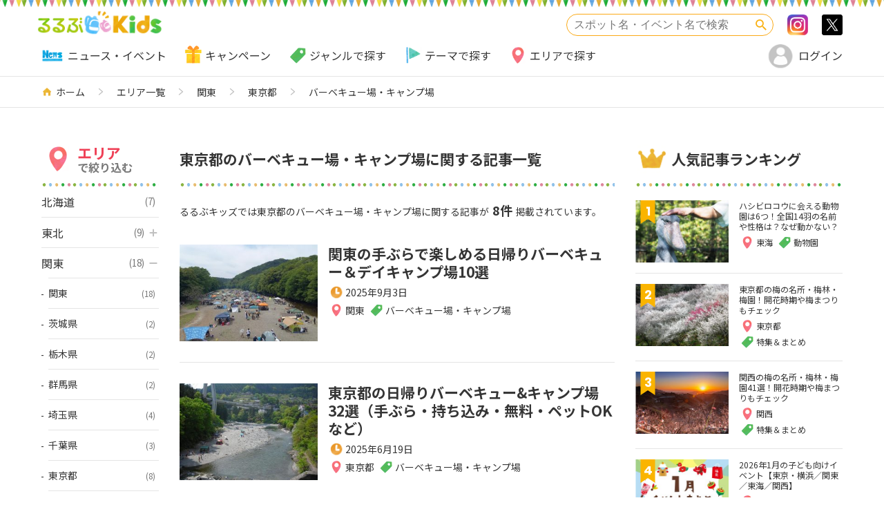

--- FILE ---
content_type: text/html; charset=UTF-8
request_url: https://kids.rurubu.jp/area/24/801/
body_size: 19726
content:


<!DOCTYPE HTML>
<html lang="ja-JP">
<head>
<meta charset="UTF-8">
<meta http-equiv="X-UA-Compatible" content="IE=edge,chrome=1">
<meta name="viewport" content="width=device-width, initial-scale=1.0">

<!-- page information -->

<link rel="apple-touch-icon" href="https://kids.rurubu.jp/apple-touch-icon.png">
<meta name="apple-mobile-web-app-title" content="るるぶキッズ">
<link rel="shortcut icon" href="https://kids.rurubu.jp/favicon.ico" type="image/vnd.microsoft.icon">
<link rel="icon" href="https://kids.rurubu.jp/favicon.ico" type="image/vnd.microsoft.icon">

<!-- データレイヤー -->
<script data-layer>
window.dataLayer = window.dataLayer || [];
dataLayer.push( {
    'landingpage_article_area': '',
    'landingpage_article_tag': '',
    'landingpage_article_category': '',
} );
</script>
<!-- End データレイヤー -->

<!-- Google Tag Manager -->
<!-- 本番環境用 -->
<script defer src="data:text/javascript, (function(w,d,s,l,i){w[l]=w[l]||[];w[l].push({'gtm.start':%0Anew Date().getTime(),event:'gtm.js'});var f=d.getElementsByTagName(s)[0],%0Aj=d.createElement(s),dl=l!='dataLayer'?'&l='+l:'';j.async=true;j.src=%0A'https://www.googletagmanager.com/gtm.js?id='+i+dl+ '&gtm_auth=2vgUTTlDin-o9U4VgDWYMw&gtm_preview=env-2&gtm_cookies_win=x';f.parentNode.insertBefore(j,f);%0A})(window,document,'script','dataLayer','GTM-KQCFDNZ');"></script>

<!-- End Google Tag Manager -->


<link rel="canonical" href="https://kids.rurubu.jp/area/24/801/">

<!-- OGP -->
<!-- page information -->

<meta name="description" content="「東京都のバーベキュー場・キャンプ場に関する記事一覧」のページです。子どもとおでかけ＆旅行情報サイト「るるぶKids」は、子どもはもちろん家族全員で楽しめるおでかけスポットや旅行情報を毎日お届けしています！ 授乳室の有無など子連れならではの気になる情報や、ちょっとおトクなキャンペーン情報もチェックしてくださいね。「るるぶキッズ」は、東京都エリアの">
<meta property="og:description" content="「東京都のバーベキュー場・キャンプ場に関する記事一覧」のページです。子どもとおでかけ＆旅行情報サイト「るるぶKids」は、子どもはもちろん家族全員で楽しめるおでかけスポットや旅行情報を毎日お届けしています！ 授乳室の有無など子連れならではの気になる情報や、ちょっとおトクなキャンペーン情報もチェックしてくださいね。「るるぶキッズ」は、東京都エリアの">

<meta property="og:title" content="東京都 バーベキュー場・キャンプ場 子どもとおでかけ&旅行情報 記事一覧 | るるぶKids">

    <meta name="keywords" content="るるぶ,お出かけ,ファミリー">
    <meta property="og:type" content="website">

<!-- OGP -->
    <meta property="og:type" content="website">

<meta property="og:url" content="https://kids.rurubu.jp/area/24/801/">
    <meta property="og:image" content="https://kids.rurubu.jp/assets/img/og-image.png">

<meta property="og:site_name" content="るるぶKids">
<meta property="fb:app_id" content="345806189585811">
<meta name="twitter:card" content="summary_large_image">

<!-- CSS -->
<link rel="stylesheet" href="https://kids.rurubu.jp/assets/css/style.css?1769472382">


<!-- Craft. -->
<!-- End Craft. -->

<!-- JavaScript -->
<script defer src="https://kids.rurubu.jp/assets/js/lib.js?1762904031"></script>
<script defer src="https://kids.rurubu.jp/assets/js/common.js?1769472390"></script>

<script defer src="data:text/javascript, %0AWebFontConfig = {%0A    google: {%0A        families: ['Noto+Sans+JP:400,700', 'Poppins:400,700', 'M+PLUS+Rounded+1c&display=swap']%0A    }%0A};%0A(function(d) {%0A    var wf   = d.createElement('script'), s = d.scripts[0];%0A    wf.src   = 'https://ajax.googleapis.com/ajax/libs/webfont/1.6.26/webfont.js';%0A    wf.async = true;%0A    s.parentNode.insertBefore(wf, s);%0A})(document);%0A"></script>

<!-- Begin Mieruca Embed Code -->
<script id="mierucajs" defer src="data:text/javascript, %0A    window.__fid = window.__fid || [];__fid.push([696220378]);%0A    (function() {%0A        function mieruca(){if(typeof window.__fjsld != 'undefined') return; window.__fjsld = 1; var fjs = document.createElement('script'); fjs.type = 'text/javascript'; fjs.async = true; fjs.id = 'fjssync'; var timestamp = new Date;fjs.src = ('https:' == document.location.protocol ? 'https' : 'http') + '://hm.mieru-ca.com/service/js/mieruca-hm.js?v='+ timestamp.getTime(); var x = document.getElementsByTagName('script')[0]; x.parentNode.insertBefore(fjs, x); };%0A        setTimeout(mieruca, 500); document.readyState != 'complete' ? (window.attachEvent ? window.attachEvent('onload', mieruca) : window.addEventListener('load', mieruca, false)) : mieruca();%0A    })();%0A"></script>
<!-- End Mieruca Embed Code -->


<script defer src="https://cdn-blocks.karte.io/94ec81b008cae673909f65fa9d80c1c4/builder.js"></script>

<title>東京都 バーベキュー場・キャンプ場 子どもとおでかけ&旅行情報 記事一覧 | るるぶKids</title>
<meta name='robots' content='max-image-preview:large' />
<link rel='stylesheet' id='wp-block-library-css' href='https://kids.rurubu.jp/srw-kanri/wp-includes/css/dist/block-library/style.min.css' type='text/css' media='all' />
<style id='classic-theme-styles-inline-css' type='text/css'>
/*! This file is auto-generated */
.wp-block-button__link{color:#fff;background-color:#32373c;border-radius:9999px;box-shadow:none;text-decoration:none;padding:calc(.667em + 2px) calc(1.333em + 2px);font-size:1.125em}.wp-block-file__button{background:#32373c;color:#fff;text-decoration:none}
</style>
<style id='global-styles-inline-css' type='text/css'>
body{--wp--preset--color--black: #000000;--wp--preset--color--cyan-bluish-gray: #abb8c3;--wp--preset--color--white: #ffffff;--wp--preset--color--pale-pink: #f78da7;--wp--preset--color--vivid-red: #cf2e2e;--wp--preset--color--luminous-vivid-orange: #ff6900;--wp--preset--color--luminous-vivid-amber: #fcb900;--wp--preset--color--light-green-cyan: #7bdcb5;--wp--preset--color--vivid-green-cyan: #00d084;--wp--preset--color--pale-cyan-blue: #8ed1fc;--wp--preset--color--vivid-cyan-blue: #0693e3;--wp--preset--color--vivid-purple: #9b51e0;--wp--preset--gradient--vivid-cyan-blue-to-vivid-purple: linear-gradient(135deg,rgba(6,147,227,1) 0%,rgb(155,81,224) 100%);--wp--preset--gradient--light-green-cyan-to-vivid-green-cyan: linear-gradient(135deg,rgb(122,220,180) 0%,rgb(0,208,130) 100%);--wp--preset--gradient--luminous-vivid-amber-to-luminous-vivid-orange: linear-gradient(135deg,rgba(252,185,0,1) 0%,rgba(255,105,0,1) 100%);--wp--preset--gradient--luminous-vivid-orange-to-vivid-red: linear-gradient(135deg,rgba(255,105,0,1) 0%,rgb(207,46,46) 100%);--wp--preset--gradient--very-light-gray-to-cyan-bluish-gray: linear-gradient(135deg,rgb(238,238,238) 0%,rgb(169,184,195) 100%);--wp--preset--gradient--cool-to-warm-spectrum: linear-gradient(135deg,rgb(74,234,220) 0%,rgb(151,120,209) 20%,rgb(207,42,186) 40%,rgb(238,44,130) 60%,rgb(251,105,98) 80%,rgb(254,248,76) 100%);--wp--preset--gradient--blush-light-purple: linear-gradient(135deg,rgb(255,206,236) 0%,rgb(152,150,240) 100%);--wp--preset--gradient--blush-bordeaux: linear-gradient(135deg,rgb(254,205,165) 0%,rgb(254,45,45) 50%,rgb(107,0,62) 100%);--wp--preset--gradient--luminous-dusk: linear-gradient(135deg,rgb(255,203,112) 0%,rgb(199,81,192) 50%,rgb(65,88,208) 100%);--wp--preset--gradient--pale-ocean: linear-gradient(135deg,rgb(255,245,203) 0%,rgb(182,227,212) 50%,rgb(51,167,181) 100%);--wp--preset--gradient--electric-grass: linear-gradient(135deg,rgb(202,248,128) 0%,rgb(113,206,126) 100%);--wp--preset--gradient--midnight: linear-gradient(135deg,rgb(2,3,129) 0%,rgb(40,116,252) 100%);--wp--preset--font-size--small: 13px;--wp--preset--font-size--medium: 20px;--wp--preset--font-size--large: 36px;--wp--preset--font-size--x-large: 42px;--wp--preset--spacing--20: 0.44rem;--wp--preset--spacing--30: 0.67rem;--wp--preset--spacing--40: 1rem;--wp--preset--spacing--50: 1.5rem;--wp--preset--spacing--60: 2.25rem;--wp--preset--spacing--70: 3.38rem;--wp--preset--spacing--80: 5.06rem;--wp--preset--shadow--natural: 6px 6px 9px rgba(0, 0, 0, 0.2);--wp--preset--shadow--deep: 12px 12px 50px rgba(0, 0, 0, 0.4);--wp--preset--shadow--sharp: 6px 6px 0px rgba(0, 0, 0, 0.2);--wp--preset--shadow--outlined: 6px 6px 0px -3px rgba(255, 255, 255, 1), 6px 6px rgba(0, 0, 0, 1);--wp--preset--shadow--crisp: 6px 6px 0px rgba(0, 0, 0, 1);}:where(.is-layout-flex){gap: 0.5em;}:where(.is-layout-grid){gap: 0.5em;}body .is-layout-flex{display: flex;}body .is-layout-flex{flex-wrap: wrap;align-items: center;}body .is-layout-flex > *{margin: 0;}body .is-layout-grid{display: grid;}body .is-layout-grid > *{margin: 0;}:where(.wp-block-columns.is-layout-flex){gap: 2em;}:where(.wp-block-columns.is-layout-grid){gap: 2em;}:where(.wp-block-post-template.is-layout-flex){gap: 1.25em;}:where(.wp-block-post-template.is-layout-grid){gap: 1.25em;}.has-black-color{color: var(--wp--preset--color--black) !important;}.has-cyan-bluish-gray-color{color: var(--wp--preset--color--cyan-bluish-gray) !important;}.has-white-color{color: var(--wp--preset--color--white) !important;}.has-pale-pink-color{color: var(--wp--preset--color--pale-pink) !important;}.has-vivid-red-color{color: var(--wp--preset--color--vivid-red) !important;}.has-luminous-vivid-orange-color{color: var(--wp--preset--color--luminous-vivid-orange) !important;}.has-luminous-vivid-amber-color{color: var(--wp--preset--color--luminous-vivid-amber) !important;}.has-light-green-cyan-color{color: var(--wp--preset--color--light-green-cyan) !important;}.has-vivid-green-cyan-color{color: var(--wp--preset--color--vivid-green-cyan) !important;}.has-pale-cyan-blue-color{color: var(--wp--preset--color--pale-cyan-blue) !important;}.has-vivid-cyan-blue-color{color: var(--wp--preset--color--vivid-cyan-blue) !important;}.has-vivid-purple-color{color: var(--wp--preset--color--vivid-purple) !important;}.has-black-background-color{background-color: var(--wp--preset--color--black) !important;}.has-cyan-bluish-gray-background-color{background-color: var(--wp--preset--color--cyan-bluish-gray) !important;}.has-white-background-color{background-color: var(--wp--preset--color--white) !important;}.has-pale-pink-background-color{background-color: var(--wp--preset--color--pale-pink) !important;}.has-vivid-red-background-color{background-color: var(--wp--preset--color--vivid-red) !important;}.has-luminous-vivid-orange-background-color{background-color: var(--wp--preset--color--luminous-vivid-orange) !important;}.has-luminous-vivid-amber-background-color{background-color: var(--wp--preset--color--luminous-vivid-amber) !important;}.has-light-green-cyan-background-color{background-color: var(--wp--preset--color--light-green-cyan) !important;}.has-vivid-green-cyan-background-color{background-color: var(--wp--preset--color--vivid-green-cyan) !important;}.has-pale-cyan-blue-background-color{background-color: var(--wp--preset--color--pale-cyan-blue) !important;}.has-vivid-cyan-blue-background-color{background-color: var(--wp--preset--color--vivid-cyan-blue) !important;}.has-vivid-purple-background-color{background-color: var(--wp--preset--color--vivid-purple) !important;}.has-black-border-color{border-color: var(--wp--preset--color--black) !important;}.has-cyan-bluish-gray-border-color{border-color: var(--wp--preset--color--cyan-bluish-gray) !important;}.has-white-border-color{border-color: var(--wp--preset--color--white) !important;}.has-pale-pink-border-color{border-color: var(--wp--preset--color--pale-pink) !important;}.has-vivid-red-border-color{border-color: var(--wp--preset--color--vivid-red) !important;}.has-luminous-vivid-orange-border-color{border-color: var(--wp--preset--color--luminous-vivid-orange) !important;}.has-luminous-vivid-amber-border-color{border-color: var(--wp--preset--color--luminous-vivid-amber) !important;}.has-light-green-cyan-border-color{border-color: var(--wp--preset--color--light-green-cyan) !important;}.has-vivid-green-cyan-border-color{border-color: var(--wp--preset--color--vivid-green-cyan) !important;}.has-pale-cyan-blue-border-color{border-color: var(--wp--preset--color--pale-cyan-blue) !important;}.has-vivid-cyan-blue-border-color{border-color: var(--wp--preset--color--vivid-cyan-blue) !important;}.has-vivid-purple-border-color{border-color: var(--wp--preset--color--vivid-purple) !important;}.has-vivid-cyan-blue-to-vivid-purple-gradient-background{background: var(--wp--preset--gradient--vivid-cyan-blue-to-vivid-purple) !important;}.has-light-green-cyan-to-vivid-green-cyan-gradient-background{background: var(--wp--preset--gradient--light-green-cyan-to-vivid-green-cyan) !important;}.has-luminous-vivid-amber-to-luminous-vivid-orange-gradient-background{background: var(--wp--preset--gradient--luminous-vivid-amber-to-luminous-vivid-orange) !important;}.has-luminous-vivid-orange-to-vivid-red-gradient-background{background: var(--wp--preset--gradient--luminous-vivid-orange-to-vivid-red) !important;}.has-very-light-gray-to-cyan-bluish-gray-gradient-background{background: var(--wp--preset--gradient--very-light-gray-to-cyan-bluish-gray) !important;}.has-cool-to-warm-spectrum-gradient-background{background: var(--wp--preset--gradient--cool-to-warm-spectrum) !important;}.has-blush-light-purple-gradient-background{background: var(--wp--preset--gradient--blush-light-purple) !important;}.has-blush-bordeaux-gradient-background{background: var(--wp--preset--gradient--blush-bordeaux) !important;}.has-luminous-dusk-gradient-background{background: var(--wp--preset--gradient--luminous-dusk) !important;}.has-pale-ocean-gradient-background{background: var(--wp--preset--gradient--pale-ocean) !important;}.has-electric-grass-gradient-background{background: var(--wp--preset--gradient--electric-grass) !important;}.has-midnight-gradient-background{background: var(--wp--preset--gradient--midnight) !important;}.has-small-font-size{font-size: var(--wp--preset--font-size--small) !important;}.has-medium-font-size{font-size: var(--wp--preset--font-size--medium) !important;}.has-large-font-size{font-size: var(--wp--preset--font-size--large) !important;}.has-x-large-font-size{font-size: var(--wp--preset--font-size--x-large) !important;}
.wp-block-navigation a:where(:not(.wp-element-button)){color: inherit;}
:where(.wp-block-post-template.is-layout-flex){gap: 1.25em;}:where(.wp-block-post-template.is-layout-grid){gap: 1.25em;}
:where(.wp-block-columns.is-layout-flex){gap: 2em;}:where(.wp-block-columns.is-layout-grid){gap: 2em;}
.wp-block-pullquote{font-size: 1.5em;line-height: 1.6;}
</style>
<link rel='stylesheet' id='ppress-frontend-css' href='https://kids.rurubu.jp/srw-kanri/wp-content/plugins/wp-user-avatar/assets/css/frontend.min.css' type='text/css' media='all' />
<link rel='stylesheet' id='ppress-flatpickr-css' href='https://kids.rurubu.jp/srw-kanri/wp-content/plugins/wp-user-avatar/assets/flatpickr/flatpickr.min.css' type='text/css' media='all' />
<link rel='stylesheet' id='ppress-select2-css' href='https://kids.rurubu.jp/srw-kanri/wp-content/plugins/wp-user-avatar/assets/select2/select2.min.css' type='text/css' media='all' />
<link rel='stylesheet' id='wordpress-popular-posts-css-css' href='https://kids.rurubu.jp/srw-kanri/wp-content/plugins/wordpress-popular-posts/assets/css/wpp.css' type='text/css' media='all' />
<script defer type="text/javascript" src="https://kids.rurubu.jp/assets/js/jquery-3.6.0.min.js" id="jquery-js"></script>
<script defer type="text/javascript" src="https://kids.rurubu.jp/assets/js/jquery-migrate-3.4.0.min.js" id="jquery-migrate-js"></script>
<script defer type="text/javascript" src="https://kids.rurubu.jp/srw-kanri/wp-content/plugins/wp-user-avatar/assets/flatpickr/flatpickr.min.js" id="ppress-flatpickr-js"></script>
<script defer type="text/javascript" src="https://kids.rurubu.jp/srw-kanri/wp-content/plugins/wp-user-avatar/assets/select2/select2.min.js" id="ppress-select2-js"></script>
<script type="application/json" id="wpp-json">

{"sampling_active":1,"sampling_rate":100,"ajax_url":"https:\/\/kids.rurubu.jp\/wp-json\/wordpress-popular-posts\/v1\/popular-posts","api_url":"https:\/\/kids.rurubu.jp\/wp-json\/wordpress-popular-posts","ID":0,"token":"21ae7ccd06","lang":0,"debug":0}

</script>
<script defer type="text/javascript" src="https://kids.rurubu.jp/srw-kanri/wp-content/plugins/wordpress-popular-posts/assets/js/wpp.min.js" id="wpp-js-js"></script>
            <style id="wpp-loading-animation-styles">@-webkit-keyframes bgslide{from{background-position-x:0}to{background-position-x:-200%}}@keyframes bgslide{from{background-position-x:0}to{background-position-x:-200%}}.wpp-widget-placeholder,.wpp-widget-block-placeholder,.wpp-shortcode-placeholder{margin:0 auto;width:60px;height:3px;background:#dd3737;background:linear-gradient(90deg,#dd3737 0%,#571313 10%,#dd3737 100%);background-size:200% auto;border-radius:3px;-webkit-animation:bgslide 1s infinite linear;animation:bgslide 1s infinite linear}</style>
            
<!-- Google Ad Manager -->
<!-- ID5 head -->
<script defer src="data:text/javascript, %0A%0Awindow.ID5EspConfig = {%0A%0ApartnerId: 1418%0A%0A};%0A%0A"></script>
<!-- ID5 head -->

<!-- Signal head -->
<!-- //Connect Container: Platform One 35442921 -->
<script src="//get.s-onetag.com/95f1bf51-48b2-43f9-9892-2c1daee5bb06/tag.min.js" async defer></script>
<!-- Signal head -->

<!-- Demand Manager head -->
<script async="async" src="https://micro.rubiconproject.com/prebid/dynamic/14486.js"></script>
<script type="text/javascript" defer src="data:text/javascript, %0A%0A    var pbjs = pbjs || {};%0A%0A    pbjs.que = pbjs.que || [];%0A%0A    var failSafeTimeout = 3000;%0A%0A"></script>
<!-- Demand Manager head -->

<!-- GAM head -->
<script async src="https://securepubads.g.doubleclick.net/tag/js/gpt.js"></script>
<script type="text/javascript" defer src="data:text/javascript, %0A%0A    var googletag = googletag || {};%0A%0A    googletag.cmd = googletag.cmd || [];%0A%0A"></script>
<!-- GAM head -->

<!-- Define callback function -->
<script defer src="data:text/javascript, %0A%0A  function requestAdServer() {%0A%0A    if (pbjs.adserverRequestSent === true) {%0A%0A      return;%0A%0A    }%0A%0A    pbjs.adserverRequestSent = true;%0A%0A    googletag.cmd.push(function() {%0A%0A      googletag.pubads().refresh();%0A%0A    });%0A%0A  }%0A%0A"></script>
<!-- /Define callback function -->

<!-- Define Slot -->
<script defer src="data:text/javascript, %0A%0A    var interstitialSlot;%0A%0A    var anchorSlot;%0A%0A%0A%0A    googletag.cmd.push(function () {%0A%0A        interstitialSlot =%0A%0A            googletag.defineOutOfPageSlot('/35442921/kids_interstitial',%0A%0A                googletag.enums.OutOfPageFormat.INTERSTITIAL);%0A%0A        if (interstitialSlot) { interstitialSlot.addService(googletag.pubads()); }%0A%0A			%0A%0A        anchorSlot =%0A%0A            googletag.defineOutOfPageSlot('/35442921/kids_list/kids_list_anchor',%0A%0A                googletag.enums.OutOfPageFormat.BOTTOM_ANCHOR);%0A%0A        if (anchorSlot) {%0A%0A            anchorSlot.addService(googletag.pubads());%0A%0A        }%0A%0A			%0A%0A          googletag.defineSlot('/35442921/kids_list/BTF_below-ranking', [300, 250], 'div-gpt-ad-1550548807666-0').addService(googletag.pubads());%0A%0A					googletag.defineSlot('/35442921/kids_list/kids_below-osusume-infeed', ['fluid'], 'div-gpt-ad-1550548834840-0').addService(googletag.pubads());%0A%0Agoogletag.defineSlot('/35442921/kids_list/kids_below-osusume-infeed2', ['fluid'], 'div-gpt-ad-1561105854554-0').addService(googletag.pubads());%0A%0Agoogletag.defineSlot('/35442921/kids_list/kids_below-osusume-infeed3', ['fluid'], 'div-gpt-ad-1561106121540-0').addService(googletag.pubads());%0A%0Agoogletag.defineSlot('/35442921/kids_list/list_infeed_1', ['fluid'], 'div-gpt-ad-1631760200300-0').addService(googletag.pubads());					googletag.defineSlot('/35442921/kids_list/list_infeed_2', ['fluid'], 'div-gpt-ad-1631760228456-0').addService(googletag.pubads());%0A%0Agoogletag.defineSlot('/35442921/kids_list/list_infeed_3', ['fluid'], 'div-gpt-ad-1631760258622-0').addService(googletag.pubads());					googletag.defineSlot('/35442921/kids_list/bottom-list-infeed', ['fluid'], 'div-gpt-ad-1550548873194-0').addService(googletag.pubads());%0A%0A    googletag.pubads().enableLazyLoad({%0A%0A          fetchMarginPercent: 1600,%0A%0A          renderMarginPercent: -1,%0A%0A        });%0A%0A    googletag.pubads().disableInitialLoad();%0A%0A			googletag.pubads().collapseEmptyDivs();%0A%0A			googletag.enableServices();%0A%0A    pbjs.que.push(function () {%0A%0A        pbjs.rp.requestBids({%0A%0A            callback: requestAdServer%0A%0A        });%0A%0A    });%0A%0A   });%0A%0A"></script>
<!-- Define Slot -->

<!-- GAM 呼び出し -->
<script type="text/javascript" defer src="data:text/javascript, %0A%0A    // set failsafe timeout%0A%0A    setTimeout(function () {%0A%0A      requestAdServer();%0A%0A    }, failSafeTimeout);%0A%0A"></script>
<!-- GAM 呼び出し -->

<!-- Lazy Loading 除外記述 -->
<script defer src="data:text/javascript, %0A%0A    googletag.cmd.push(function () {%0A%0A        if (interstitialSlot) {%0A%0A            googletag.display(interstitialSlot);%0A%0A        }%0A%0A        if (anchorSlot) {%0A%0A            googletag.display(anchorSlot);%0A%0A        }%0A%0A    });%0A%0A"></script>
<!-- Lazy Loading 除外記述 -->
<!-- End Google Ad Manager -->

</head>
<body>

<!-- Google Tag Manager (noscript) -->
<!-- 本番環境用 -->
<noscript><iframe src="https://www.googletagmanager.com/ns.html?id=GTM-KQCFDNZ&gtm_auth=2vgUTTlDin-o9U4VgDWYMw&gtm_preview=env-2&gtm_cookies_win=x"
height="0" width="0" style="display:none;visibility:hidden"></iframe></noscript>
<!-- End Google Tag Manager (noscript) -->

<!-- ProFit-X -->
<div class="ca_profitx_ad_container ca_profitx_mediaid_5845 ca_profitx_pageid_37446">
<div class="ca_profitx_ad" data-ca-profitx-ad data-ca-profitx-tagid="44914" data-ca-profitx-spotid="pfxad_44914" data-ca-profitx-pageid="37446"></div>
<div class="ca_profitx_ad" data-ca-profitx-ad data-ca-profitx-tagid="44915" data-ca-profitx-spotid="pfxad_44915" data-ca-profitx-pageid="37446"></div>
<script data-ca-profitx-pageid="37446" src="https://cdn.caprofitx.com/media/5845/pfx.js" type="text/javascript" charset="utf-8" data-ca-profitx-js async></script>
</div>
<!-- ProFit-X -->

<a id="top"></a>

<header class="l-header">
  <div class="l-header__inner">
      <h1 class="logo">
        <a href="https://kids.rurubu.jp/"><img src="https://kids.rurubu.jp/assets/img/logo.png?2022" alt="るるぶキッズ"></a>
      </h1>
      <p class="spUserIcon only-isLogin"><button type="button" class="spUserIcon__button js-logout"><i class="spUserIcon__icon"><img class="js-rurubuIdProfileImg" src="/assets/img/img_avatar.png" alt="ユーザーアイコン"></i><span>ログアウト</span></button></p>
    <p class="spUserIcon only-isNotLogin"><button type="button" class="spUserIcon__button js-login"><i class="spUserIcon__icon"><img class="js-rurubuIdProfileImg" src="/assets/img/img_avatar.png" alt="ユーザーアイコン"></i><span>ログイン</span></button></p>
    <p class="searchFormNavi"><button type="button" class="searchFormNavi__button icon--search js-openSearchForm" aria-haspopup="true" aria-controls="search_form">検索</button></p>
    <div class="searchFormNavi__bg js-closeSearchForm"></div>
    <div class="l-header__block">
      <div class="searchWrapper">
        <div class="searchForm" id="search_form">
          <form action="https://kids.rurubu.jp/">
            <input type="search" class="searchForm__input" name="s" placeholder="スポット名・イベント名で検索" value="">
            <button type="submit" class="searchForm__button icon--search">検索</button>
          </form>
        </div>
      </div>
      <div class="follow only-pc">
        <ul class="follow__list">
          <li class="follow__item"><a class="follow__button icon--snsInstagram" href="https://www.instagram.com/rurubu_kids/?hl=j" target="_blank" rel="nofollow">Instagram</a></li>
          <li class="follow__item"><a class="follow__button icon--snsTwitter" href="https://twitter.com/rurubu_kids" target="_blank" rel="nofollow">>twitter</a></li>
        </ul>
      </div>
    </div>
  </div>
  <div class="genreNavi__wrapper only-pc">
    <div class="genreNavi only-pc">
      <ul class="genreNavi__list">
        <li class="genreNavi__item">
          <a class="icon--new2" href="https://kids.rurubu.jp/genre/2086/">ニュース・イベント</a>
        </li>
        <li class="genreNavi__item">
          <a class="icon--present" href="https://kids.rurubu.jp/present/">キャンペーン</a>
        </li>
        <li class="genreNavi__item">
          <a class="icon--tag" href="https://kids.rurubu.jp/genre/">ジャンルで探す</a>
          <ul class="genreNavi__sub">
                          <li class="genreNavi__subItem"><a class="infoTag icon--tag" href="https://kids.rurubu.jp/genre/2087/">キャンペーン</a></li>
                          <li class="genreNavi__subItem"><a class="infoTag icon--tag" href="https://kids.rurubu.jp/genre/61/">水族館</a></li>
                          <li class="genreNavi__subItem"><a class="infoTag icon--tag" href="https://kids.rurubu.jp/genre/96/">博物館・科学館・美術館</a></li>
                          <li class="genreNavi__subItem"><a class="infoTag icon--tag" href="https://kids.rurubu.jp/genre/77/">テーマパーク・遊園地</a></li>
                          <li class="genreNavi__subItem"><a class="infoTag icon--tag" href="https://kids.rurubu.jp/genre/93/">公園</a></li>
                          <li class="genreNavi__subItem"><a class="infoTag icon--tag" href="https://kids.rurubu.jp/genre/112/">動物園</a></li>
                          <li class="genreNavi__subItem"><a class="infoTag icon--tag" href="https://kids.rurubu.jp/genre/2093/">工場見学・社会科見学</a></li>
                          <li class="genreNavi__subItem"><a class="infoTag icon--tag" href="https://kids.rurubu.jp/genre/140/">温泉・銭湯</a></li>
                      </ul>
        </li>
        <li class="genreNavi__item">
          <a class="icon--flag" href="https://kids.rurubu.jp/special/">テーマで探す</a>
        </li>
        <li class="genreNavi__item">
          <a class="icon--pin" href="https://kids.rurubu.jp/area/">エリアで探す</a>
          <ul class="genreNavi__sub">
                          <li class="genreNavi__subItem"><a class="infoTag icon--pin" href="https://kids.rurubu.jp/area/24/">東京都</a></li>
                          <li class="genreNavi__subItem"><a class="infoTag icon--pin" href="https://kids.rurubu.jp/area/25/">神奈川県</a></li>
                          <li class="genreNavi__subItem"><a class="infoTag icon--pin" href="https://kids.rurubu.jp/area/23/">千葉県</a></li>
                          <li class="genreNavi__subItem"><a class="infoTag icon--pin" href="https://kids.rurubu.jp/area/22/">埼玉県</a></li>
                          <li class="genreNavi__subItem"><a class="infoTag icon--pin" href="https://kids.rurubu.jp/area/4/">北海道</a></li>
                          <li class="genreNavi__subItem"><a class="infoTag icon--pin" href="https://kids.rurubu.jp/area/38/">大阪府</a></li>
                          <li class="genreNavi__subItem"><a class="infoTag icon--pin" href="https://kids.rurubu.jp/area/37/">京都府</a></li>
                          <li class="genreNavi__subItem"><a class="infoTag icon--pin" href="https://kids.rurubu.jp/area/39/">兵庫県</a></li>
                          <li class="genreNavi__subItem"><a class="infoTag icon--pin" href="https://kids.rurubu.jp/area/28/">愛知県</a></li>
                          <li class="genreNavi__subItem"><a class="infoTag icon--pin" href="https://kids.rurubu.jp/area/105/">福岡県</a></li>
                      </ul>
        </li>
      </ul>
    </div>
    <div class="login">
      <a href="https://member.rurubu.jp/account-setting/?back_url=https%3A%2F%2Fkids.rurubu.jp%2Farea%2F24%2F801%2F" class="login__name only-isLogin">
        <i class="login__icon"><img class="js-rurubuIdProfileImg" src="/assets/img/img_avatar.png" alt="ユーザーアイコン"></i>
        <span class="js-rurubuIdName"></span>
      </a>
      <button type="button" class="login__logout only-isLogin js-logout"><span>ログアウト</span></button>
      <button type="button" class="login__login icon--user only-isNotLogin js-login"><span>ログイン</span></button>
    </div>
  </div>
  <div class="spNaviButton only-sp">
    <button type="button" class="js-menuToggle spNaviButton__button" area-haspopup="true" area-controls="global_navi">
      <span class="spNaviButton__icon">
        <span></span>
        <span></span>
        <span></span>
      </span>
      MENU
    </button>
  </div>

  <nav class="l-header__spNavi only-sp">
    <div class="l-browsingHistory only-isLogin">
      <h3 class="l-browsingHistory__title icon--watch">閲覧履歴</h3>
      <ul class="browsingHistory__list"></ul>
    </div>

    <dl class="headerSpNavi toggleBtnDl">
      <dt class="headerSpNavi__titleWrapper only-sp">
        <div class="headerSpNavi__title icon--tag"><span class="headerSpNavi__category">ジャンル</span>から記事を探す</div>
      </dt>
      <dd class="headerSpNavi__detail">
        <ul class="headerSpNavi__list">
                      <li class="headerSpNavi__item"><a class="infoTag icon--tag" href="https://kids.rurubu.jp/genre/2087/">キャンペーン</a></li>
                      <li class="headerSpNavi__item"><a class="infoTag icon--tag" href="https://kids.rurubu.jp/genre/61/">水族館</a></li>
                      <li class="headerSpNavi__item"><a class="infoTag icon--tag" href="https://kids.rurubu.jp/genre/96/">博物館・科学館・美術館</a></li>
                      <li class="headerSpNavi__item"><a class="infoTag icon--tag" href="https://kids.rurubu.jp/genre/77/">テーマパーク・遊園地</a></li>
                      <li class="headerSpNavi__item"><a class="infoTag icon--tag" href="https://kids.rurubu.jp/genre/93/">公園</a></li>
                      <li class="headerSpNavi__item"><a class="infoTag icon--tag" href="https://kids.rurubu.jp/genre/112/">動物園</a></li>
                      <li class="headerSpNavi__item"><a class="infoTag icon--tag" href="https://kids.rurubu.jp/genre/2093/">工場見学・社会科見学</a></li>
                      <li class="headerSpNavi__item"><a class="infoTag icon--tag" href="https://kids.rurubu.jp/genre/140/">温泉・銭湯</a></li>
                  </ul>
        <div class="moreButton"><a href="https://kids.rurubu.jp/genre/"><span class="moreButton__category moreButton__category--genre verGenre icon--tag">全ジャンル</span></a></div>
      </dd>
    </dl>

    <dl class="headerSpNavi toggleBtnDl">
      <dt class="headerSpNavi__titleWrapper headerSpNavi__titleWrapper--area only-sp">
        <div class="headerSpNavi__title icon--pin"><span class="headerSpNavi__category">エリア</span>から記事を探す</div>
      </dt>
      <dd class="headerSpNavi__detail">
        <ul class="headerSpNavi__list">
                      <li class="headerSpNavi__item"><a class="infoTag icon--pin" href="https://kids.rurubu.jp/area/24/">東京都</a></li>
                      <li class="headerSpNavi__item"><a class="infoTag icon--pin" href="https://kids.rurubu.jp/area/25/">神奈川県</a></li>
                      <li class="headerSpNavi__item"><a class="infoTag icon--pin" href="https://kids.rurubu.jp/area/23/">千葉県</a></li>
                      <li class="headerSpNavi__item"><a class="infoTag icon--pin" href="https://kids.rurubu.jp/area/22/">埼玉県</a></li>
                      <li class="headerSpNavi__item"><a class="infoTag icon--pin" href="https://kids.rurubu.jp/area/4/">北海道</a></li>
                      <li class="headerSpNavi__item"><a class="infoTag icon--pin" href="https://kids.rurubu.jp/area/38/">大阪府</a></li>
                      <li class="headerSpNavi__item"><a class="infoTag icon--pin" href="https://kids.rurubu.jp/area/37/">京都府</a></li>
                      <li class="headerSpNavi__item"><a class="infoTag icon--pin" href="https://kids.rurubu.jp/area/39/">兵庫県</a></li>
                      <li class="headerSpNavi__item"><a class="infoTag icon--pin" href="https://kids.rurubu.jp/area/28/">愛知県</a></li>
                      <li class="headerSpNavi__item"><a class="infoTag icon--pin" href="https://kids.rurubu.jp/area/105/">福岡県</a></li>
                  </ul>
        <div class="moreButton"><a href="https://kids.rurubu.jp/area/"><span class="moreButton__category moreButton__category--area verArea icon--pin">全エリア</span></a></div>
      </dd>
    </dl>

    <div class="headerSpNavi">
      <div class="headerSpNavi__titleWrapper headerSpNavi__titleWrapper--new2 only-sp">
        <div class="headerSpNavi__title icon--new2">
          <a href="https://kids.rurubu.jp/genre/2086/"><span class="headerSpNavi__category">ニュース・イベント</span><i class="icon--arrowRight"></i></a>
        </div>
      </div>
    </div>

    <div class="headerSpNavi">
      <div class="headerSpNavi__titleWrapper headerSpNavi__titleWrapper--present only-sp">
        <div class="headerSpNavi__title icon--present">
          <a href="https://kids.rurubu.jp/present/"><span class="headerSpNavi__category">キャンペーン</span><i class="icon--arrowRight"></i></a>
        </div>
      </div>
    </div>

    <div class="headerSpNavi">
      <div class="headerSpNavi__titleWrapper headerSpNavi__titleWrapper--hash only-sp">
        <div class="headerSpNavi__title icon--flag">
          <a href="https://kids.rurubu.jp/special/"><span class="headerSpNavi__category">テーマで探す</span><i class="icon--arrowRight"></i></a>
        </div>
      </div>
    </div>

    <!-- <dl class="headerSpNavi">
      <dt class="headerSpNavi__titleWrapper headerSpNavi__titleWrapper--hash only-sp">
        <div class="headerSpNavi__title icon--hash"><span class="headerSpNavi__category">テーマ</span>から記事を探す</div>
        <div class="moreButton"><a href="https://kids.rurubu.jp/tags/"><span class="moreButton__category moreButton__category--hash">テーマ一覧</span></a></div>
      </dt>
      <dd class="headerSpNavi__detail">
        <ul class="headerSpNavi__list">
                      <li class="headerSpNavi__item"><a class="infoTag icon--hashGold" href="https://kids.rurubu.jp/tags/79/">雨の日でも楽しめる</a></li>
                      <li class="headerSpNavi__item"><a class="infoTag icon--hashGold" href="https://kids.rurubu.jp/tags/2221/">スキー</a></li>
                      <li class="headerSpNavi__item"><a class="infoTag icon--hashGold" href="https://kids.rurubu.jp/tags/1179/">ディズニー</a></li>
                      <li class="headerSpNavi__item"><a class="infoTag icon--hashGold" href="https://kids.rurubu.jp/tags/1353/">冬におすすめ</a></li>
                      <li class="headerSpNavi__item"><a class="infoTag icon--hashGold" href="https://kids.rurubu.jp/tags/2259/">冬休み</a></li>
                      <li class="headerSpNavi__item"><a class="infoTag icon--hashGold" href="https://kids.rurubu.jp/tags/2250/">年中行事</a></li>
                      <li class="headerSpNavi__item"><a class="infoTag icon--hashGold" href="https://kids.rurubu.jp/tags/2249/">歳時記</a></li>
                      <li class="headerSpNavi__item"><a class="infoTag icon--hashGold" href="https://kids.rurubu.jp/tags/475/">2～3歳におすすめ</a></li>
                      <li class="headerSpNavi__item"><a class="infoTag icon--hashGold" href="https://kids.rurubu.jp/tags/72/">4～6歳におすすめ</a></li>
                      <li class="headerSpNavi__item"><a class="infoTag icon--hashGold" href="https://kids.rurubu.jp/tags/1957/">小学生におすすめ</a></li>
                  </ul>
        <ul class="headerSpNavi__list">
                      <li class="headerSpNavi__item"><a class="infoTag icon--hash" href="https://kids.rurubu.jp/tags/72/">4～6歳におすすめ</a></li>
                      <li class="headerSpNavi__item"><a class="infoTag icon--hash" href="https://kids.rurubu.jp/tags/87/">体験コーナーあり</a></li>
                      <li class="headerSpNavi__item"><a class="infoTag icon--hash" href="https://kids.rurubu.jp/tags/79/">雨の日でも楽しめる</a></li>
                      <li class="headerSpNavi__item"><a class="infoTag icon--hash" href="https://kids.rurubu.jp/tags/75/">人気のアトラクション</a></li>
                      <li class="headerSpNavi__item"><a class="infoTag icon--hash" href="https://kids.rurubu.jp/tags/820/">手ぶらでバーベキュー</a></li>
                      <li class="headerSpNavi__item"><a class="infoTag icon--hash" href="https://kids.rurubu.jp/tags/1924/">人気の無料スポット</a></li>
                      <li class="headerSpNavi__item"><a class="infoTag icon--hash" href="https://kids.rurubu.jp/tags/156/">水遊び</a></li>
                  </ul>
      </dd>
    </dl> -->

    <div class="headerSpNavi__ID only-sp only-isNotLogin">
      <a href="https://member.rurubu.jp/regist?client_id=15&state=https%3A%2F%2Fkids.rurubu.jp%2Farea%2F24%2F801%2F" class="headerSpNavi__IDbutton"><span class="headerSpNavi__IDtext">るるぶID登録</span></a>
    </div>
    <div class="headerSpNavi__ID only-sp only-isLogin">
      <a href="https://member.rurubu.jp/account-setting/?back_url=https%3A%2F%2Fkids.rurubu.jp%2Farea%2F24%2F801%2F" class="headerSpNavi__IDbutton"><span class="headerSpNavi__IDname js-rurubuIdName"></span></a>
    </div>

    <div class="follow">
      <ul class="follow__list">
        <li class="follow__item"><a class="follow__button icon--snsInstagram" href="https://www.instagram.com/rurubu_kids/?hl=j" target="_blank" rel="nofollow">Instagram</a></li>
        <li class="follow__item"><a class="follow__button icon--snsTwitter" href="https://twitter.com/rurubu_kids" target="_blank" rel="nofollow">>twitter</a></li>
      </ul>
    </div>
    <div class="headerLinks">
      <ul class="headerLinks__list">
        <li class="headerLinks__item"><a href="https://kids.rurubu.jp/about/">るるぶKids について </a></li>
        <li class="headerLinks__item"><a href="https://jtbpublishing.co.jp/contact/service/" target="_blank">お問い合わせ︎</a></li>
      </ul>
    </div>
    <div class="headerAccount">
      <ul class="headerAccount__list only-isLogin">
        <li class="headerAccount__item"><a href="https://member.rurubu.jp/account-setting/?back_url=https%3A%2F%2Fkids.rurubu.jp%2Farea%2F24%2F801%2F" class="headerAccount__button icon--gear">るるぶIDアカウント設定</a></li>
        <li class="headerAccount__item"><button type="button" class="headerAccount__button icon--user js-logout">ログアウト</button></li>
      </ul>
    </div>
  </nav>

</header><!-- /.l-header -->

<main class="l-main">
  
    



<div class="breadcrumbList">
<ol class="breadcrumbList__list" itemscope itemtype="https://schema.org/BreadcrumbList">
<li class="breadcrumbList__item" itemprop="itemListElement" itemscope itemtype="https://schema.org/ListItem"><a itemtype="https://schema.org/Thing" itemprop="item" href="https://kids.rurubu.jp/"><span class="icon--home" itemprop="name">ホーム</span></a><meta itemprop="position" content="1"></li>

<li class="breadcrumbList__item" itemprop="itemListElement" itemscope itemtype="https://schema.org/ListItem"><a itemtype="https://schema.org/Thing" itemprop="item" href="https://kids.rurubu.jp/area/"><span itemprop="name">エリア一覧</span></a><meta itemprop="position" content="2"></li>

<li class="breadcrumbList__item" itemprop="itemListElement" itemscope itemtype="https://schema.org/ListItem"><a itemtype="https://schema.org/Thing" itemprop="item" href="https://kids.rurubu.jp/area/6/"><span itemprop="name">関東</span></a><meta itemprop="position" content="3"></li>

<li class="breadcrumbList__item" itemprop="itemListElement" itemscope itemtype="https://schema.org/ListItem"><a itemtype="https://schema.org/Thing" itemprop="item" href="https://kids.rurubu.jp/area/24/"><span itemprop="name">東京都</span></a><meta itemprop="position" content="4"></li>

<li class="breadcrumbList__item" itemprop="itemListElement" itemscope itemtype="https://schema.org/ListItem"><span itemprop="name">バーベキュー場・キャンプ場</span><meta itemprop="position" content="5"></li>

</ol>
</div>


<div class="l-main__inner">
              <nav class="l-main__column l-main__column--navi">
    <ul class="archiveNavi">
      <li class="archiveNavi__item">
        <button type="button" class="icon--pin js-openSideNavi" aria-haspopup="true" aria-controls="sideNavi_1">
          <span><em>エリア</em>で絞り込む</span>
        </button>
      </li>
      <li class="archiveNavi__item">
        <button type="button" class="icon--tag js-openSideNavi" aria-haspopup="true" aria-controls="sideNavi_2">
          <span><em>ジャンル</em>で絞り込む</span>
        </button>
      </li>
    </ul>
    <section class="section section--sideNavi" id="sideNavi_1">
      <div class="section__bg js-closeSideNavi"></div>
      <h2 class="section__title icon--pin"><span><em>エリア</em>で絞り込む</span><button type="button" class="only-sp js-closeSideNavi">✕ 閉じる</button></h2>
      <ul class="sideNavi">
        <li class="sideNavi__item">
          <a class="sideNavi__button" href="https://kids.rurubu.jp/area/4/801/"><span>北海道</span><small>(7)</small></a>
        </li>
        <li class="sideNavi__item">
          <button type="button" class="sideNavi__button js-toggle" aria-haspopup="ture" aria-controls="sideNavi_area_2"><span>東北</span><small>(9)</small><span class="sideNavi__toggle">開く</span></button>
          <ul class="sideNavi" id="sideNavi_area_2">
            <li class="sideNavi__item"><a class="sideNavi__button" href="https://kids.rurubu.jp/area/5/801/"><span>東北</span><small>(9)</small></a></li>
            <li class="sideNavi__item">
              <a class="sideNavi__button" href="https://kids.rurubu.jp/area/13/801/"><span>青森県</span><small>(2)</small></a>
            </li>
            <li class="sideNavi__item">
              <a class="sideNavi__button" href="https://kids.rurubu.jp/area/14/801/"><span>岩手県</span><small>(2)</small></a>
            </li>
            <li class="sideNavi__item">
              <a class="sideNavi__button" href="https://kids.rurubu.jp/area/15/801/"><span>宮城県</span><small>(3)</small></a>
            </li>
            <li class="sideNavi__item">
              <a class="sideNavi__button" href="https://kids.rurubu.jp/area/16/801/"><span>秋田県</span><small>(3)</small></a>
            </li>
            <li class="sideNavi__item">
              <a class="sideNavi__button" href="https://kids.rurubu.jp/area/17/801/"><span>山形県</span><small>(3)</small></a>
            </li>
            <li class="sideNavi__item">
              <a class="sideNavi__button" href="https://kids.rurubu.jp/area/18/801/"><span>福島県</span><small>(4)</small></a>
            </li>
          </ul>
        </li>
        <li class="sideNavi__item">
          <button type="button" class="sideNavi__button js-toggle is-active" aria-haspopup="ture" aria-controls="sideNavi_area_3"><span>関東</span><small>(18)</small><span class="sideNavi__toggle">開く</span></button>
          <ul class="sideNavi is-active" id="sideNavi_area_3">
            <li class="sideNavi__item"><a class="sideNavi__button" href="https://kids.rurubu.jp/area/6/801/"><span>関東</span><small>(18)</small></a></li>
            <li class="sideNavi__item">
              <a class="sideNavi__button" href="https://kids.rurubu.jp/area/19/801/"><span>茨城県</span><small>(2)</small></a>
            </li>
            <li class="sideNavi__item">
              <a class="sideNavi__button" href="https://kids.rurubu.jp/area/20/801/"><span>栃木県</span><small>(2)</small></a>
            </li>
            <li class="sideNavi__item">
              <a class="sideNavi__button" href="https://kids.rurubu.jp/area/21/801/"><span>群馬県</span><small>(2)</small></a>
            </li>
            <li class="sideNavi__item">
              <a class="sideNavi__button" href="https://kids.rurubu.jp/area/22/801/"><span>埼玉県</span><small>(4)</small></a>
            </li>
            <li class="sideNavi__item">
              <a class="sideNavi__button" href="https://kids.rurubu.jp/area/23/801/"><span>千葉県</span><small>(3)</small></a>
            </li>
            <li class="sideNavi__item">
              <a class="sideNavi__button" href="https://kids.rurubu.jp/area/24/801/"><span>東京都</span><small>(8)</small></a>
            </li>
            <li class="sideNavi__item">
              <a class="sideNavi__button" href="https://kids.rurubu.jp/area/25/801/"><span>神奈川県</span><small>(3)</small></a>
            </li>
          </ul>
        </li>
        <li class="sideNavi__item">
          <button type="button" class="sideNavi__button js-toggle" aria-haspopup="ture" aria-controls="sideNavi_area_4"><span>東海</span><small>(8)</small><span class="sideNavi__toggle">開く</span></button>
          <ul class="sideNavi" id="sideNavi_area_4">
            <li class="sideNavi__item"><a class="sideNavi__button" href="https://kids.rurubu.jp/area/7/801/"><span>東海</span><small>(8)</small></a></li>
            <li class="sideNavi__item">
              <a class="sideNavi__button" href="https://kids.rurubu.jp/area/26/801/"><span>岐阜県</span><small>(2)</small></a>
            </li>
            <li class="sideNavi__item">
              <a class="sideNavi__button" href="https://kids.rurubu.jp/area/27/801/"><span>静岡県</span><small>(3)</small></a>
            </li>
            <li class="sideNavi__item">
              <a class="sideNavi__button" href="https://kids.rurubu.jp/area/28/801/"><span>愛知県</span><small>(4)</small></a>
            </li>
            <li class="sideNavi__item">
              <a class="sideNavi__button" href="https://kids.rurubu.jp/area/29/801/"><span>三重県</span><small>(2)</small></a>
            </li>
          </ul>
        </li>
        <li class="sideNavi__item">
          <button type="button" class="sideNavi__button js-toggle" aria-haspopup="ture" aria-controls="sideNavi_area_5"><span>甲信越・北陸</span><small>(9)</small><span class="sideNavi__toggle">開く</span></button>
          <ul class="sideNavi" id="sideNavi_area_5">
            <li class="sideNavi__item"><a class="sideNavi__button" href="https://kids.rurubu.jp/area/8/801/"><span>甲信越・北陸</span><small>(9)</small></a></li>
            <li class="sideNavi__item">
              <a class="sideNavi__button" href="https://kids.rurubu.jp/area/30/801/"><span>山梨県</span><small>(4)</small></a>
            </li>
            <li class="sideNavi__item">
              <a class="sideNavi__button" href="https://kids.rurubu.jp/area/31/801/"><span>長野県</span><small>(2)</small></a>
            </li>
            <li class="sideNavi__item">
              <a class="sideNavi__button" href="https://kids.rurubu.jp/area/32/801/"><span>新潟県</span><small>(2)</small></a>
            </li>
            <li class="sideNavi__item">
              <a class="sideNavi__button" href="https://kids.rurubu.jp/area/33/801/"><span>富山県</span><small>(2)</small></a>
            </li>
            <li class="sideNavi__item">
              <a class="sideNavi__button" href="https://kids.rurubu.jp/area/34/801/"><span>石川県</span><small>(2)</small></a>
            </li>
            <li class="sideNavi__item">
              <a class="sideNavi__button" href="https://kids.rurubu.jp/area/35/801/"><span>福井県</span><small>(2)</small></a>
            </li>
          </ul>
        </li>
        <li class="sideNavi__item">
          <button type="button" class="sideNavi__button js-toggle" aria-haspopup="ture" aria-controls="sideNavi_area_6"><span>関西</span><small>(18)</small><span class="sideNavi__toggle">開く</span></button>
          <ul class="sideNavi" id="sideNavi_area_6">
            <li class="sideNavi__item"><a class="sideNavi__button" href="https://kids.rurubu.jp/area/9/801/"><span>関西</span><small>(18)</small></a></li>
            <li class="sideNavi__item">
              <a class="sideNavi__button" href="https://kids.rurubu.jp/area/36/801/"><span>滋賀県</span><small>(2)</small></a>
            </li>
            <li class="sideNavi__item">
              <a class="sideNavi__button" href="https://kids.rurubu.jp/area/37/801/"><span>京都府</span><small>(4)</small></a>
            </li>
            <li class="sideNavi__item">
              <a class="sideNavi__button" href="https://kids.rurubu.jp/area/38/801/"><span>大阪府</span><small>(8)</small></a>
            </li>
            <li class="sideNavi__item">
              <a class="sideNavi__button" href="https://kids.rurubu.jp/area/39/801/"><span>兵庫県</span><small>(3)</small></a>
            </li>
            <li class="sideNavi__item">
              <a class="sideNavi__button" href="https://kids.rurubu.jp/area/40/801/"><span>奈良県</span><small>(3)</small></a>
            </li>
            <li class="sideNavi__item">
              <a class="sideNavi__button" href="https://kids.rurubu.jp/area/41/801/"><span>和歌山県</span><small>(3)</small></a>
            </li>
          </ul>
        </li>
        <li class="sideNavi__item">
          <button type="button" class="sideNavi__button js-toggle" aria-haspopup="ture" aria-controls="sideNavi_area_7"><span>中国</span><small>(6)</small><span class="sideNavi__toggle">開く</span></button>
          <ul class="sideNavi" id="sideNavi_area_7">
            <li class="sideNavi__item"><a class="sideNavi__button" href="https://kids.rurubu.jp/area/10/801/"><span>中国</span><small>(6)</small></a></li>
            <li class="sideNavi__item">
              <a class="sideNavi__button" href="https://kids.rurubu.jp/area/42/801/"><span>鳥取県</span><small>(2)</small></a>
            </li>
            <li class="sideNavi__item">
              <a class="sideNavi__button" href="https://kids.rurubu.jp/area/43/801/"><span>島根県</span><small>(2)</small></a>
            </li>
            <li class="sideNavi__item">
              <a class="sideNavi__button" href="https://kids.rurubu.jp/area/44/801/"><span>岡山県</span><small>(2)</small></a>
            </li>
            <li class="sideNavi__item">
              <a class="sideNavi__button" href="https://kids.rurubu.jp/area/45/801/"><span>広島県</span><small>(2)</small></a>
            </li>
            <li class="sideNavi__item">
              <a class="sideNavi__button" href="https://kids.rurubu.jp/area/46/801/"><span>山口県</span><small>(2)</small></a>
            </li>
          </ul>
        </li>
        <li class="sideNavi__item">
          <button type="button" class="sideNavi__button js-toggle" aria-haspopup="ture" aria-controls="sideNavi_area_8"><span>四国</span><small>(5)</small><span class="sideNavi__toggle">開く</span></button>
          <ul class="sideNavi" id="sideNavi_area_8">
            <li class="sideNavi__item"><a class="sideNavi__button" href="https://kids.rurubu.jp/area/59/801/"><span>四国</span><small>(5)</small></a></li>
            <li class="sideNavi__item">
              <a class="sideNavi__button" href="https://kids.rurubu.jp/area/47/801/"><span>徳島県</span><small>(2)</small></a>
            </li>
            <li class="sideNavi__item">
              <a class="sideNavi__button" href="https://kids.rurubu.jp/area/48/801/"><span>香川県</span><small>(2)</small></a>
            </li>
            <li class="sideNavi__item">
              <a class="sideNavi__button" href="https://kids.rurubu.jp/area/49/801/"><span>愛媛県</span><small>(2)</small></a>
            </li>
            <li class="sideNavi__item">
              <a class="sideNavi__button" href="https://kids.rurubu.jp/area/50/801/"><span>高知県</span><small>(2)</small></a>
            </li>
          </ul>
        </li>
        <li class="sideNavi__item">
          <button type="button" class="sideNavi__button js-toggle" aria-haspopup="ture" aria-controls="sideNavi_area_9"><span>九州</span><small>(8)</small><span class="sideNavi__toggle">開く</span></button>
          <ul class="sideNavi" id="sideNavi_area_9">
            <li class="sideNavi__item"><a class="sideNavi__button" href="https://kids.rurubu.jp/area/11/801/"><span>九州</span><small>(8)</small></a></li>
            <li class="sideNavi__item">
              <a class="sideNavi__button" href="https://kids.rurubu.jp/area/105/801/"><span>福岡県</span><small>(2)</small></a>
            </li>
            <li class="sideNavi__item">
              <a class="sideNavi__button" href="https://kids.rurubu.jp/area/100/801/"><span>佐賀県</span><small>(2)</small></a>
            </li>
            <li class="sideNavi__item">
              <a class="sideNavi__button" href="https://kids.rurubu.jp/area/102/801/"><span>長崎県</span><small>(2)</small></a>
            </li>
            <li class="sideNavi__item">
              <a class="sideNavi__button" href="https://kids.rurubu.jp/area/104/801/"><span>熊本県</span><small>(2)</small></a>
            </li>
            <li class="sideNavi__item">
              <a class="sideNavi__button" href="https://kids.rurubu.jp/area/103/801/"><span>大分県</span><small>(2)</small></a>
            </li>
            <li class="sideNavi__item">
              <a class="sideNavi__button" href="https://kids.rurubu.jp/area/106/801/"><span>宮崎県</span><small>(2)</small></a>
            </li>
            <li class="sideNavi__item">
              <a class="sideNavi__button" href="https://kids.rurubu.jp/area/107/801/"><span>鹿児島県</span><small>(2)</small></a>
            </li>
          </ul>
        </li>
        <li class="sideNavi__item">
          <button type="button" class="sideNavi__button js-toggle" aria-haspopup="ture" aria-controls="sideNavi_area_10"><span>沖縄</span><small>(2)</small><span class="sideNavi__toggle">開く</span></button>
          <ul class="sideNavi" id="sideNavi_area_10">
            <li class="sideNavi__item"><a class="sideNavi__button" href="https://kids.rurubu.jp/area/101/801/"><span>沖縄</span><small>(2)</small></a></li>
            <li class="sideNavi__item">
              <a class="sideNavi__button" href="https://kids.rurubu.jp/area/2083/801/"><span>沖縄本島</span><small>(2)</small></a>
            </li>
            <li class="sideNavi__item">
              <a class="sideNavi__button" href="https://kids.rurubu.jp/area/2084/801/"><span>沖縄離島（石垣宮古ほか）</span><small>(1)</small></a>
            </li>
          </ul>
        </li>
        <li class="sideNavi__item">
          <a class="sideNavi__button" href="https://kids.rurubu.jp/area/250/801/"><span>エリアなし</span><small>(2)</small></a>
        </li>
      </ul>
    </section>

    <section class="section section--sideNavi" id="sideNavi_2">
      <div class="section__bg js-closeSideNavi"></div>
      <h2 class="section__title icon--tag"><span><em>ジャンル</em>で絞り込む</span><button type="button" class="only-sp js-closeSideNavi">✕ 閉じる</button></h2>
      <ul class="sideNavi">
        <li class="sideNavi__item">
          <a class="sideNavi__button" href="https://kids.rurubu.jp/area/24/2086/"><span>ニュース・イベント</span><small>(375)</small></a> 
        </li>
        <li class="sideNavi__item">
          <a class="sideNavi__button" href="https://kids.rurubu.jp/area/24/2087/"><span>キャンペーン</span><small>(17)</small></a> 
        </li>
        <li class="sideNavi__item">
          <a class="sideNavi__button" href="https://kids.rurubu.jp/area/24/2088/"><span>特集＆まとめ</span><small>(103)</small></a> 
        </li>
        <li class="sideNavi__item">
          <button type="button" class="sideNavi__button js-toggle" aria-haspopup="ture" aria-controls="sideNavi_genre_4"><span>見る＆学ぶ</span><small>(119)</small><span class="sideNavi__toggle">開く</span></button>
          <ul class="sideNavi" id="sideNavi_genre_4">
            <li class="sideNavi__item"><a class="sideNavi__button" href="https://kids.rurubu.jp/area/24/2089/"><span>見る＆学ぶ すべて</span><small>(119)</small></a></li>
            <li class="sideNavi__item">
              <a class="sideNavi__button" href="https://kids.rurubu.jp/area/24/61/"><span>水族館</span><small>(29)</small></a>
            </li>
            <li class="sideNavi__item">
              <a class="sideNavi__button" href="https://kids.rurubu.jp/area/24/96/"><span>博物館・科学館・美術館</span><small>(61)</small></a>
            </li>
            <li class="sideNavi__item">
              <a class="sideNavi__button" href="https://kids.rurubu.jp/area/24/112/"><span>動物園</span><small>(19)</small></a>
            </li>
            <li class="sideNavi__item">
              <a class="sideNavi__button" href="https://kids.rurubu.jp/area/24/1673/"><span>庭園・植物園・自然公園</span><small>(6)</small></a>
            </li>
            <li class="sideNavi__item">
              <a class="sideNavi__button" href="https://kids.rurubu.jp/area/24/2093/"><span>工場見学・社会科見学</span><small>(3)</small></a>
            </li>
            <li class="sideNavi__item">
              <a class="sideNavi__button" href="https://kids.rurubu.jp/area/24/2166/"><span>遺跡・史跡・歴史建築</span><small>(1)</small></a>
            </li>
          </ul>
        </li>
        <li class="sideNavi__item">
          <button type="button" class="sideNavi__button js-toggle" aria-haspopup="ture" aria-controls="sideNavi_genre_5"><span>食べる＆買う</span><small>(20)</small><span class="sideNavi__toggle">開く</span></button>
          <ul class="sideNavi" id="sideNavi_genre_5">
            <li class="sideNavi__item"><a class="sideNavi__button" href="https://kids.rurubu.jp/area/24/2090/"><span>食べる＆買う すべて</span><small>(20)</small></a></li>
            <li class="sideNavi__item">
              <a class="sideNavi__button" href="https://kids.rurubu.jp/area/24/199/"><span>ショップ</span><small>(5)</small></a>
            </li>
            <li class="sideNavi__item">
              <a class="sideNavi__button" href="https://kids.rurubu.jp/area/24/264/"><span>カフェ・レストラン・おやつ</span><small>(5)</small></a>
            </li>
            <li class="sideNavi__item">
              <a class="sideNavi__button" href="https://kids.rurubu.jp/area/24/2100/"><span>SA・PA</span><small>(10)</small></a>
            </li>
          </ul>
        </li>
        <li class="sideNavi__item">
          <button type="button" class="sideNavi__button js-toggle is-active" aria-haspopup="ture" aria-controls="sideNavi_genre_6"><span>遊ぶ＆体験する</span><small>(227)</small><span class="sideNavi__toggle">開く</span></button>
          <ul class="sideNavi is-active" id="sideNavi_genre_6">
            <li class="sideNavi__item"><a class="sideNavi__button" href="https://kids.rurubu.jp/area/24/2091/"><span>遊ぶ＆体験する すべて</span><small>(227)</small></a></li>
            <li class="sideNavi__item">
              <a class="sideNavi__button" href="https://kids.rurubu.jp/area/24/77/"><span>テーマパーク・遊園地</span><small>(59)</small></a>
            </li>
            <li class="sideNavi__item">
              <a class="sideNavi__button" href="https://kids.rurubu.jp/area/24/89/"><span>観光牧場・観光農園</span><small>(8)</small></a>
            </li>
            <li class="sideNavi__item">
              <a class="sideNavi__button" href="https://kids.rurubu.jp/area/24/93/"><span>公園</span><small>(129)</small></a>
            </li>
            <li class="sideNavi__item">
              <a class="sideNavi__button" href="https://kids.rurubu.jp/area/24/150/"><span>海・ビーチ</span><small>(1)</small></a>
            </li>
            <li class="sideNavi__item">
              <a class="sideNavi__button" href="https://kids.rurubu.jp/area/24/232/"><span>体験施設</span><small>(13)</small></a>
            </li>
            <li class="sideNavi__item">
              <a class="sideNavi__button" href="https://kids.rurubu.jp/area/24/801/"><span>バーベキュー場・キャンプ場</span><small>(8)</small></a>
            </li>
            <li class="sideNavi__item">
              <a class="sideNavi__button" href="https://kids.rurubu.jp/area/24/2095/"><span>プール</span><small>(3)</small></a>
            </li>
            <li class="sideNavi__item">
              <a class="sideNavi__button" href="https://kids.rurubu.jp/area/24/2096/"><span>高原・森林・山・鍾乳洞</span><small>(5)</small></a>
            </li>
            <li class="sideNavi__item">
              <a class="sideNavi__button" href="https://kids.rurubu.jp/area/24/2167/"><span>観光鉄道・観光船・乗り物</span><small>(1)</small></a>
            </li>
          </ul>
        </li>
        <li class="sideNavi__item">
          <button type="button" class="sideNavi__button js-toggle" aria-haspopup="ture" aria-controls="sideNavi_genre_7"><span>旅する</span><small>(22)</small><span class="sideNavi__toggle">開く</span></button>
          <ul class="sideNavi" id="sideNavi_genre_7">
            <li class="sideNavi__item"><a class="sideNavi__button" href="https://kids.rurubu.jp/area/24/2092/"><span>旅する すべて</span><small>(22)</small></a></li>
            <li class="sideNavi__item">
              <a class="sideNavi__button" href="https://kids.rurubu.jp/area/24/216/"><span>ホテル・旅館・民宿</span><small>(19)</small></a>
            </li>
            <li class="sideNavi__item">
              <a class="sideNavi__button" href="https://kids.rurubu.jp/area/24/2099/"><span>旅行プラン[国内]</span><small>(3)</small></a>
            </li>
          </ul>
        </li>
        <li class="sideNavi__item">
          <button type="button" class="sideNavi__button js-toggle" aria-haspopup="ture" aria-controls="sideNavi_genre_9"><span>好奇心＆学び</span><small>(28)</small><span class="sideNavi__toggle">開く</span></button>
          <ul class="sideNavi" id="sideNavi_genre_9">
            <li class="sideNavi__item"><a class="sideNavi__button" href="https://kids.rurubu.jp/area/24/2281/"><span>好奇心＆学び すべて</span><small>(28)</small></a></li>
            <li class="sideNavi__item">
              <a class="sideNavi__button" href="https://kids.rurubu.jp/area/24/2283/"><span>自由研究</span><small>(11)</small></a>
            </li>
            <li class="sideNavi__item">
              <button type="button" class="sideNavi__button js-toggle" aria-haspopup="ture" aria-controls="sideNavi_genre_9_2"><span>中学受験</span><small>(8)</small><span class="sideNavi__toggle">開く</span></button>
              <ul class="sideNavi" id="sideNavi_genre_9_2">
                <li class="sideNavi__item"><a class="sideNavi__button" href="https://kids.rurubu.jp/area/24/2284/"><span>中学受験 すべて</span><small>(8)</small></a></li>
                <li class="sideNavi__item"><a class="sideNavi__button" href="https://kids.rurubu.jp/area/24/2285/"><span>学校選び</span><small>(8)</small></a></li>
                <li class="sideNavi__item"><a class="sideNavi__button" href="https://kids.rurubu.jp/area/24/2286/"><span>お金</span><small>(0)</small></a></li>
              </ul>
            </li>
            <li class="sideNavi__item">
              <button type="button" class="sideNavi__button js-toggle" aria-haspopup="ture" aria-controls="sideNavi_genre_9_3"><span>ポケモン</span><small>(9)</small><span class="sideNavi__toggle">開く</span></button>
              <ul class="sideNavi" id="sideNavi_genre_9_3">
                <li class="sideNavi__item"><a class="sideNavi__button" href="https://kids.rurubu.jp/area/24/2287/"><span>ポケモン すべて</span><small>(9)</small></a></li>
                <li class="sideNavi__item"><a class="sideNavi__button" href="https://kids.rurubu.jp/area/24/2288/"><span>ポケふた</span><small>(1)</small></a></li>
              </ul>
            </li>
          </ul>
        </li>
      </ul>
    </section>
  </nav>    
    <div class="l-main__column l-main__column--main">
        <section class="section">
            <h1 class="section__title">東京都のバーベキュー場・キャンプ場に関する記事一覧</h1>
            <p class="section__note">るるぶキッズでは東京都のバーベキュー場・キャンプ場に関する記事が<br class="only-sp"><em>8件</em>掲載されています。</p>

            
            
            <ul class="archive">
                
                        
                        <li class="archive__item">
                            <a href="https://kids.rurubu.jp/article/168699/"
                                                            >
                                <figure class="archive__figure">
                                                                            <img data-src="https://kids-static.rurubu.jp/uploads/2025/09/03163137/168699_SI_80009030_167991-300x225.jpg" alt="関東の手ぶらで楽しめる日帰りバーベキュー＆デイキャンプ場10選">
                                                                    </figure>
                            </a>
                            <div class="archive__text">
                                <h3 class="archive__title"><a href="https://kids.rurubu.jp/article/168699/">関東の手ぶらで楽しめる日帰りバーベキュー＆デイキャンプ場10選</a></h3>
                                <p class="infoTag icon--watch"><time datetime="2025-09-03T16:00:02+09:00">2025年9月3日</time></p>
                                <div class="archive__info">
                                    <ul class="infoTag__category">
                                        <li class="infoTag__category__item">
                                                                                            <p class="infoTag icon--pin">
                                                    <a href="https://kids.rurubu.jp/area/6/">
                                                        関東                                                                                                        </a>
                                                                                                    </p>
                                                                                                                                        <a href="https://kids.rurubu.jp/genre/801/"><p class="infoTag icon--tag">バーベキュー場・キャンプ場</p></a>
                                                                                    </li>

                                                                            </ul>
                                </div>

                                                                    <p class="archive__excerpt" data-spot-excerpt></p>
                                                            </div>

                                                </li>


                                        
                        
                        <li class="archive__item">
                            <a href="https://kids.rurubu.jp/article/10537/"
                                                            >
                                <figure class="archive__figure">
                                                                            <img data-src="https://kids-static.rurubu.jp/uploads/2020/02/29125953/10537_SI_80103618_125313-300x225.jpg" alt="東京都の日帰りバーベキュー&#038;キャンプ場32選（手ぶら・持ち込み・無料・ペットOKなど）">
                                                                    </figure>
                            </a>
                            <div class="archive__text">
                                <h3 class="archive__title"><a href="https://kids.rurubu.jp/article/10537/">東京都の日帰りバーベキュー&#038;キャンプ場32選（手ぶら・持ち込み・無料・ペットOKなど）</a></h3>
                                <p class="infoTag icon--watch"><time datetime="2025-06-19T15:13:55+09:00">2025年6月19日</time></p>
                                <div class="archive__info">
                                    <ul class="infoTag__category">
                                        <li class="infoTag__category__item">
                                                                                            <p class="infoTag icon--pin">
                                                    <a href="https://kids.rurubu.jp/area/24/">
                                                        東京都                                                                                                        </a>
                                                                                                    </p>
                                                                                                                                        <a href="https://kids.rurubu.jp/genre/801/"><p class="infoTag icon--tag">バーベキュー場・キャンプ場</p></a>
                                                                                    </li>

                                                                            </ul>
                                </div>

                                                                    <p class="archive__excerpt" data-spot-excerpt></p>
                                                            </div>

                                                </li>


                                        
                        
                        <li class="archive__item">
                            <a href="https://kids.rurubu.jp/article/9758/"
                                                            >
                                <figure class="archive__figure">
                                                                            <img data-src="https://kids-static.rurubu.jp/uploads/2020/02/29021731/9758_pixta_88212262-300x200.jpg" alt="江戸川・葛西・新木場周辺の日帰りバーベキュー&#038;キャンプ場7選（手ぶら・無料など）">
                                                                    </figure>
                            </a>
                            <div class="archive__text">
                                <h3 class="archive__title"><a href="https://kids.rurubu.jp/article/9758/">江戸川・葛西・新木場周辺の日帰りバーベキュー&#038;キャンプ場7選（手ぶら・無料など）</a></h3>
                                <p class="infoTag icon--watch"><time datetime="2025-06-19T11:13:56+09:00">2025年6月19日</time></p>
                                <div class="archive__info">
                                    <ul class="infoTag__category">
                                        <li class="infoTag__category__item">
                                                                                            <p class="infoTag icon--pin">
                                                    <a href="https://kids.rurubu.jp/area/24/">
                                                        東京都                                                                                                        </a>
                                                                                                    </p>
                                                                                                                                        <a href="https://kids.rurubu.jp/genre/801/"><p class="infoTag icon--tag">バーベキュー場・キャンプ場</p></a>
                                                                                    </li>

                                                                            </ul>
                                </div>

                                                                    <p class="archive__excerpt" data-spot-excerpt></p>
                                                            </div>

                                                </li>


                                        
                        
                        <li class="archive__item">
                            <a href="https://kids.rurubu.jp/article/9762/"
                                                            >
                                <figure class="archive__figure">
                                                                            <img data-src="https://kids-static.rurubu.jp/uploads/2019/09/9762_bbq_okutama_SI_80012701_77720-300x225.jpg" alt="奥多摩・府中など多摩地区の日帰りバーベキュー&#038;キャンプ場！手ぶらOKや無料も">
                                                                    </figure>
                            </a>
                            <div class="archive__text">
                                <h3 class="archive__title"><a href="https://kids.rurubu.jp/article/9762/">奥多摩・府中など多摩地区の日帰りバーベキュー&#038;キャンプ場！手ぶらOKや無料も</a></h3>
                                <p class="infoTag icon--watch"><time datetime="2025-06-19T11:13:00+09:00">2025年6月19日</time></p>
                                <div class="archive__info">
                                    <ul class="infoTag__category">
                                        <li class="infoTag__category__item">
                                                                                            <p class="infoTag icon--pin">
                                                    <a href="https://kids.rurubu.jp/area/24/">
                                                        東京都                                                                                                        </a>
                                                                                                    </p>
                                                                                                                                        <a href="https://kids.rurubu.jp/genre/801/"><p class="infoTag icon--tag">バーベキュー場・キャンプ場</p></a>
                                                                                    </li>

                                                                            </ul>
                                </div>

                                                                    <p class="archive__excerpt" data-spot-excerpt></p>
                                                            </div>

                                                </li>


                                        
                        
                        <li class="archive__item">
                            <a href="https://kids.rurubu.jp/article/9751/"
                                                            >
                                <figure class="archive__figure">
                                                                            <img data-src="https://kids-static.rurubu.jp/uploads/2024/10/18165412/9751_SI_80011546_143388-300x225.jpg" alt="東京・お台場周辺の日帰りバーベキュー場3選（手ぶら・無料・ペットOKなど）">
                                                                    </figure>
                            </a>
                            <div class="archive__text">
                                <h3 class="archive__title"><a href="https://kids.rurubu.jp/article/9751/">東京・お台場周辺の日帰りバーベキュー場3選（手ぶら・無料・ペットOKなど）</a></h3>
                                <p class="infoTag icon--watch"><time datetime="2025-06-18T21:13:00+09:00">2025年6月18日</time></p>
                                <div class="archive__info">
                                    <ul class="infoTag__category">
                                        <li class="infoTag__category__item">
                                                                                            <p class="infoTag icon--pin">
                                                    <a href="https://kids.rurubu.jp/area/24/">
                                                        東京都                                                                                                        </a>
                                                                                                    </p>
                                                                                                                                        <a href="https://kids.rurubu.jp/genre/801/"><p class="infoTag icon--tag">バーベキュー場・キャンプ場</p></a>
                                                                                    </li>

                                                                            </ul>
                                </div>

                                                                    <p class="archive__excerpt" data-spot-excerpt></p>
                                                            </div>

                                                </li>


                                                        <li class="archive__item archive__item--customHTML">
                                    <div class="textwidget custom-html-widget"><!-- /35442921/kids_list/list_infeed_1 -->
<div id='div-gpt-ad-1631760200300-0'>
<script defer src="data:text/javascript, %0A%0A    googletag.cmd.push(function() { googletag.display('div-gpt-ad-1631760200300-0'); });%0A%0A  "></script>
</div></div>                                </li>
                                        
                        
                        <li class="archive__item">
                            <a href="https://kids.rurubu.jp/article/9760/"
                                                            >
                                <figure class="archive__figure">
                                                                            <img data-src="https://kids-static.rurubu.jp/uploads/2023/07/02020303/9760_SI_80011694_132338-300x225.jpg" alt="品川・大田区周辺の日帰りバーベキュー&#038;キャンプ場！無料で予約不要の公園も">
                                                                    </figure>
                            </a>
                            <div class="archive__text">
                                <h3 class="archive__title"><a href="https://kids.rurubu.jp/article/9760/">品川・大田区周辺の日帰りバーベキュー&#038;キャンプ場！無料で予約不要の公園も</a></h3>
                                <p class="infoTag icon--watch"><time datetime="2025-06-18T12:13:49+09:00">2025年6月18日</time></p>
                                <div class="archive__info">
                                    <ul class="infoTag__category">
                                        <li class="infoTag__category__item">
                                                                                            <p class="infoTag icon--pin">
                                                    <a href="https://kids.rurubu.jp/area/24/">
                                                        東京都                                                                                                        </a>
                                                                                                    </p>
                                                                                                                                        <a href="https://kids.rurubu.jp/genre/801/"><p class="infoTag icon--tag">バーベキュー場・キャンプ場</p></a>
                                                                                    </li>

                                                                            </ul>
                                </div>

                                                                    <p class="archive__excerpt" data-spot-excerpt></p>
                                                            </div>

                                                </li>


                                        
                        
                        <li class="archive__item">
                            <a href="https://kids.rurubu.jp/article/132985/"
                                                            >
                                <figure class="archive__figure">
                                                                            <img data-src="https://kids-static.rurubu.jp/uploads/2023/06/03172302/132985_SI_80012257_88649-300x225.jpg" alt="葛飾・荒川・足立の無料でバーベキューができる公園！持ち込みOK・手ぶらOKも">
                                                                    </figure>
                            </a>
                            <div class="archive__text">
                                <h3 class="archive__title"><a href="https://kids.rurubu.jp/article/132985/">葛飾・荒川・足立の無料でバーベキューができる公園！持ち込みOK・手ぶらOKも</a></h3>
                                <p class="infoTag icon--watch"><time datetime="2025-06-18T12:13:19+09:00">2025年6月18日</time></p>
                                <div class="archive__info">
                                    <ul class="infoTag__category">
                                        <li class="infoTag__category__item">
                                                                                            <p class="infoTag icon--pin">
                                                    <a href="https://kids.rurubu.jp/area/24/">
                                                        東京都                                                                                                        </a>
                                                                                                    </p>
                                                                                                                                        <a href="https://kids.rurubu.jp/genre/801/"><p class="infoTag icon--tag">バーベキュー場・キャンプ場</p></a>
                                                                                    </li>

                                                                            </ul>
                                </div>

                                                                    <p class="archive__excerpt" data-spot-excerpt></p>
                                                            </div>

                                                </li>


                                        
                        
                        <li class="archive__item">
                            <a href="https://kids.rurubu.jp/article/132989/"
                                                            >
                                <figure class="archive__figure">
                                                                            <img data-src="https://kids-static.rurubu.jp/uploads/2023/06/03174301/132989_AC_4153928-300x225.jpg" alt="練馬・杉並の無料でバーベキューができる公園！子どもの遊び場も充実">
                                                                    </figure>
                            </a>
                            <div class="archive__text">
                                <h3 class="archive__title"><a href="https://kids.rurubu.jp/article/132989/">練馬・杉並の無料でバーベキューができる公園！子どもの遊び場も充実</a></h3>
                                <p class="infoTag icon--watch"><time datetime="2025-06-11T14:13:25+09:00">2025年6月11日</time></p>
                                <div class="archive__info">
                                    <ul class="infoTag__category">
                                        <li class="infoTag__category__item">
                                                                                            <p class="infoTag icon--pin">
                                                    <a href="https://kids.rurubu.jp/area/24/">
                                                        東京都                                                                                                        </a>
                                                                                                    </p>
                                                                                                                                        <a href="https://kids.rurubu.jp/genre/801/"><p class="infoTag icon--tag">バーベキュー場・キャンプ場</p></a>
                                                                                    </li>

                                                                            </ul>
                                </div>

                                                                    <p class="archive__excerpt" data-spot-excerpt></p>
                                                            </div>

                                                </li>


                                                    </ul>

            
            
        </section>
    </div>

  
<aside class="l-main__column l-main__column--sub spTopArrange">


    <!-- 人気記事ランキング -->
    <section class="section spTopRanking" id="rankingArticles" role="tabpanel">
        <h2 class="section__title icon--crown spTopHide">人気記事ランキング</h2>

        <ul class="archive archive--rank">
            <li class="archive__item">
                <a href="https://kids.rurubu.jp/article/16877/">
                    <figure class="archive__figure">
                        <img src="https://kids-static.rurubu.jp/uploads/2019/12/18111959/16877_22_tiba_sizuka-300x225.jpg" alt="ハシビロコウに会える動物園は6つ！全国14羽の名前や性格は？なぜ動かない？">
                    </figure>
                </a>
                <div class="archive__text">
                    <p class="archive__title">
                        <a href="https://kids.rurubu.jp/article/16877/">ハシビロコウに会える動物園は6つ！全国14羽の名前や性格は？なぜ動かない？</a>
                    </p>
                    <div class="archive__info">
                        <ul class="infoTag__category">
                            <li class="infoTag__category__item">
                                <a href="https://kids.rurubu.jp/area/7"><p class="infoTag icon--pin">東海</p></a><a href="https://kids.rurubu.jp/genre/112"><p class="infoTag icon--tag">動物園</p></a>
                            </li>
                        </ul>
                        
                    </div>
                </div>
            </li>            <li class="archive__item">
                <a href="https://kids.rurubu.jp/article/121090/">
                    <figure class="archive__figure">
                        <img src="https://kids-static.rurubu.jp/uploads/2023/02/15110151/121090_SI_80012320_17474-300x225.jpg" alt="東京都の梅の名所・梅林・梅園！開花時期や梅まつりもチェック">
                    </figure>
                </a>
                <div class="archive__text">
                    <p class="archive__title">
                        <a href="https://kids.rurubu.jp/article/121090/">東京都の梅の名所・梅林・梅園！開花時期や梅まつりもチェック</a>
                    </p>
                    <div class="archive__info">
                        <ul class="infoTag__category">
                            <li class="infoTag__category__item">
                                <a href="https://kids.rurubu.jp/area/24"><p class="infoTag icon--pin">東京都</p></a><a href="https://kids.rurubu.jp/genre/2088"><p class="infoTag icon--tag">特集＆まとめ</p></a>
                            </li>
                        </ul>
                        
                    </div>
                </div>
            </li>            <li class="archive__item">
                <a href="https://kids.rurubu.jp/article/121717/">
                    <figure class="archive__figure">
                        <img src="https://kids-static.rurubu.jp/uploads/2025/01/18235516/121717_SI_80032140_161381-300x225.jpg" alt="関西の梅の名所・梅林・梅園41選！開花時期や梅まつりもチェック">
                    </figure>
                </a>
                <div class="archive__text">
                    <p class="archive__title">
                        <a href="https://kids.rurubu.jp/article/121717/">関西の梅の名所・梅林・梅園41選！開花時期や梅まつりもチェック</a>
                    </p>
                    <div class="archive__info">
                        <ul class="infoTag__category">
                            <li class="infoTag__category__item">
                                <a href="https://kids.rurubu.jp/area/9"><p class="infoTag icon--pin">関西</p></a><a href="https://kids.rurubu.jp/genre/2088"><p class="infoTag icon--tag">特集＆まとめ</p></a>
                            </li>
                        </ul>
                        
                    </div>
                </div>
            </li>            <li class="archive__item">
                <a href="https://kids.rurubu.jp/article/152079/">
                    <figure class="archive__figure">
                        <img src="https://kids-static.rurubu.jp/uploads/2024/12/06160007/eventmatomeKV_2025_Janurary-300x200.jpg" alt="2026年1月の子ども向けイベント【東京・横浜／関東／東海／関西】">
                    </figure>
                </a>
                <div class="archive__text">
                    <p class="archive__title">
                        <a href="https://kids.rurubu.jp/article/152079/">2026年1月の子ども向けイベント【東京・横浜／関東／東海／関西】</a>
                    </p>
                    <div class="archive__info">
                        <ul class="infoTag__category">
                            <li class="infoTag__category__item">
                                <a href="https://kids.rurubu.jp/area/6"><p class="infoTag icon--pin">関東</p></a><a href="https://kids.rurubu.jp/genre/2086"><p class="infoTag icon--tag">ニュース・イベント</p></a>
                            </li>
                        </ul>
                        
                    </div>
                </div>
            </li>            <li class="archive__item">
                <a href="https://kids.rurubu.jp/article/132586/">
                    <figure class="archive__figure">
                        <img src="https://kids-static.rurubu.jp/uploads/2023/03/26014724/123803_indoor_80124077_04-300x225.jpg" alt="関東の大型の室内遊び場10選！雨の日も走り回れる室内遊園地やアスレチックに行こう">
                    </figure>
                </a>
                <div class="archive__text">
                    <p class="archive__title">
                        <a href="https://kids.rurubu.jp/article/132586/">関東の大型の室内遊び場10選！雨の日も走り回れる室内遊園地やアスレチックに行こう</a>
                    </p>
                    <div class="archive__info">
                        <ul class="infoTag__category">
                            <li class="infoTag__category__item">
                                <a href="https://kids.rurubu.jp/area/6"><p class="infoTag icon--pin">関東</p></a><a href="https://kids.rurubu.jp/genre/2088"><p class="infoTag icon--tag">特集＆まとめ</p></a>
                            </li>
                        </ul>
                        
                    </div>
                </div>
            </li>            <li class="archive__item">
                <a href="https://kids.rurubu.jp/article/83194/">
                    <figure class="archive__figure">
                        <img src="https://kids-static.rurubu.jp/uploads/2022/01/18172500/83194_kv_japan_map-300x200.jpg" alt="47都道府県の特徴をマンガ・地図で楽しく学ぶ！【日本の地理・歴史・産業・観光】">
                    </figure>
                </a>
                <div class="archive__text">
                    <p class="archive__title">
                        <a href="https://kids.rurubu.jp/article/83194/">47都道府県の特徴をマンガ・地図で楽しく学ぶ！【日本の地理・歴史・産業・観光】</a>
                    </p>
                    <div class="archive__info">
                        <ul class="infoTag__category">
                            <li class="infoTag__category__item">
                                <a href="https://kids.rurubu.jp/genre/2088"><p class="infoTag icon--tag">特集＆まとめ</p></a>
                            </li>
                        </ul>
                        
                    </div>
                </div>
            </li>            <li class="archive__item">
                <a href="https://kids.rurubu.jp/article/58137/">
                    <figure class="archive__figure">
                        <img src="https://kids-static.rurubu.jp/uploads/2021/04/26094308/57536_nasu204_m02-300x225.jpg" alt="東北自動車道(東北道)【下り】のおすすめグルメ＆お土産があるSA・PA">
                    </figure>
                </a>
                <div class="archive__text">
                    <p class="archive__title">
                        <a href="https://kids.rurubu.jp/article/58137/">東北自動車道(東北道)【下り】のおすすめグルメ＆お土産があるSA・PA</a>
                    </p>
                    <div class="archive__info">
                        <ul class="infoTag__category">
                            <li class="infoTag__category__item">
                                <a href="https://kids.rurubu.jp/area/5"><p class="infoTag icon--pin">東北</p></a><a href="https://kids.rurubu.jp/genre/2100"><p class="infoTag icon--tag">SA・PA</p></a>
                            </li>
                        </ul>
                        
                    </div>
                </div>
            </li>            <li class="archive__item">
                <a href="https://kids.rurubu.jp/article/52285/">
                    <figure class="archive__figure">
                        <img src="https://kids-static.rurubu.jp/uploads/2023/01/16095312/52285_pixta_46227634-300x200.jpg" alt="関東の電車で行けるいちご狩りまとめ（2026春/東京・埼玉など）駅近または送迎あり">
                    </figure>
                </a>
                <div class="archive__text">
                    <p class="archive__title">
                        <a href="https://kids.rurubu.jp/article/52285/">関東の電車で行けるいちご狩りまとめ（2026春/東京・埼玉など）駅近または送迎あり</a>
                    </p>
                    <div class="archive__info">
                        <ul class="infoTag__category">
                            <li class="infoTag__category__item">
                                <a href="https://kids.rurubu.jp/area/6"><p class="infoTag icon--pin">関東</p></a><a href="https://kids.rurubu.jp/genre/89"><p class="infoTag icon--tag">観光牧場・観光農園</p></a>
                            </li>
                        </ul>
                        
                    </div>
                </div>
            </li>            <li class="archive__item">
                <a href="https://kids.rurubu.jp/article/166953/">
                    <figure class="archive__figure">
                        <img src="https://kids-static.rurubu.jp/uploads/2024/06/30135654/166953_03_toyfriendssquare1-300x200.jpg" alt="トイ・ストーリーホテルの楽しみ方徹底レポ！子連れにおすすめの部屋や中庭など遊び場も">
                    </figure>
                </a>
                <div class="archive__text">
                    <p class="archive__title">
                        <a href="https://kids.rurubu.jp/article/166953/">トイ・ストーリーホテルの楽しみ方徹底レポ！子連れにおすすめの部屋や中庭など遊び場も</a>
                    </p>
                    <div class="archive__info">
                        <ul class="infoTag__category">
                            <li class="infoTag__category__item">
                                <a href="https://kids.rurubu.jp/area/23"><p class="infoTag icon--pin">千葉県</p></a><a href="https://kids.rurubu.jp/genre/216"><p class="infoTag icon--tag">ホテル・旅館・民宿</p></a>
                            </li>
                        </ul>
                        
                    </div>
                </div>
            </li>            <li class="archive__item">
                <a href="https://kids.rurubu.jp/article/121290/">
                    <figure class="archive__figure">
                        <img src="https://kids-static.rurubu.jp/uploads/2023/02/17145648/121290_ume_kanagawa_SI_80014108_124493-300x225.jpg" alt="横浜・小田原など神奈川県の梅の名所・梅林・梅園！開花時期や梅まつりも">
                    </figure>
                </a>
                <div class="archive__text">
                    <p class="archive__title">
                        <a href="https://kids.rurubu.jp/article/121290/">横浜・小田原など神奈川県の梅の名所・梅林・梅園！開花時期や梅まつりも</a>
                    </p>
                    <div class="archive__info">
                        <ul class="infoTag__category">
                            <li class="infoTag__category__item">
                                <a href="https://kids.rurubu.jp/area/25"><p class="infoTag icon--pin">神奈川県</p></a><a href="https://kids.rurubu.jp/genre/2088"><p class="infoTag icon--tag">特集＆まとめ</p></a>
                            </li>
                        </ul>
                        
                    </div>
                </div>
            </li>
</ul>
                <ul class="archive">
                                            <li class="archive__item archive__item--customHTML"><div class="textwidget custom-html-widget"><!-- /35442921/kids_list/kids_below-osusume-infeed -->
<div id='div-gpt-ad-1550548834840-0'>
<script defer src="data:text/javascript, %0A%0Agoogletag.cmd.push(function() { googletag.display('div-gpt-ad-1550548834840-0'); });%0A%0A"></script>
</div>
<!-- /35442921/kids_list/kids_below-osusume-infeed2 -->
<div id='div-gpt-ad-1561105854554-0'>
<script defer src="data:text/javascript, %0A%0Agoogletag.cmd.push(function() { googletag.display('div-gpt-ad-1561105854554-0'); });%0A%0A"></script>
</div>
<!-- /35442921/kids_list/kids_below-osusume-infeed3 -->
<div id='div-gpt-ad-1561106121540-0'>
<script defer src="data:text/javascript, %0A%0Agoogletag.cmd.push(function() { googletag.display('div-gpt-ad-1561106121540-0'); });%0A%0A"></script>
</div>
</div></li>
                    </ul>
                <p class="moreButton"><a href="https://kids.rurubu.jp/article/ranking/">ランキングをもっと見る</a></p>
    </section>






    <!-- ピックアップ記事 -->
    <section class="section spTopPickUp">

<ul class="archive archive--recommend"><li class="archive__item archive__item--customHTML"><div class="textwidget custom-html-widget"><!-- /35442921/kids_detail/inner_pickup -->
<div id='div-gpt-ad-1706685590013-0'>
<script defer src="data:text/javascript, %0A%0A    googletag.cmd.push(function() { googletag.display('div-gpt-ad-1706685590013-0'); });%0A%0A"></script>
</div></div></li></ul>    </section>


    <!-- SNSセクション -->
    <section class="snsArea">
        <h3 class="snsArea__title">公式SNS</h3>
        <ul class="snsArea__list">
            <li class="snsArea__item"><a class="follow__button icon--snsInstagram" href="https://www.instagram.com/rurubu_kids/?hl=ja" target="blank">instagram</a>
                <a href="https://www.instagram.com/rurubu_kids/?hl=ja" target="blank"><p>気になる写真から記事をチェック！</p></a>
            </li>
            <li class="snsArea__item"><a class="follow__button icon--snsTwitter" href="https://twitter.com/rurubu_kids" target="blank">twitter</a>
                <a href="https://twitter.com/rurubu_kids" target="blank"><p>現役ママがほぼ毎日つぶやいてます</p></a>
            </li>
        </ul>
    </section>




    <aside class="banners">
                <div class="banners__item"><div class="textwidget custom-html-widget"><!-- /35442921/kids_list/BTF_below-ranking -->
<div id='div-gpt-ad-1550548807666-0'>
<script defer src="data:text/javascript, %0A%0Agoogletag.cmd.push(function() { googletag.display('div-gpt-ad-1550548807666-0'); });%0A%0A"></script>
</div></div></div>
    </aside>



    <section class="section spTopRecommend" id="recommenedArticles" role="tabpanel">
        <h2 class="section__title icon--star spTopHide">編集部おすすめ記事</h2>
        <ul class="archive archive--recommend">

                    <li class="archive__item">
                <a href="https://kids.rurubu.jp/article/215179/">
                    <figure class="archive__figure"><img data-src="https://kids-static.rurubu.jp/uploads/2025/11/10134151/215179_KV-300x200.jpg" alt="長野・蓼科の子連れおすすめホテル「蓼科グランドホテル滝の湯」体験レポ！キッズパーク＆キッズルームに子ども大喜び"></figure>
                </a>
                <div class="archive__text">
                    <p class="archive__title"><a href="https://kids.rurubu.jp/article/215179/">長野・蓼科の子連れおすすめホテル「蓼科グランドホテル滝の湯」体験レポ！キッズパーク＆キッズルームに子ども大喜び</a></p>
                    <div class="archive__info">
                        <p class="infoTag icon--watch"><time datetime="2025-11-18T11:00:58+09:00">2025年11月18日</time></p>
                        <ul class="infoTag__category">
                            <li class="infoTag__category__item infoTag__category__item--pinTag">
                                                                <p class="infoTag icon--pin">
                                    <a href="https://kids.rurubu.jp/area/31/">
                                    長野県
                                                                        </a>
                                </p>
                                                                                            <a href="https://kids.rurubu.jp/genre/216/"><p class="infoTag icon--tag">ホテル・旅館・民宿</p></a>
                                                        </li>
                            
                            <li class="infoTag__category__item infoTag__category__item--hash">
                                                        </li>
                        </ul>
                    </div>
                </div>
                            </li>

            
                    <li class="archive__item">
                <a href="https://kids.rurubu.jp/article/184843/">
                    <figure class="archive__figure"><img data-src="https://kids-static.rurubu.jp/uploads/2025/01/24141459/184843_pixta_67454153_M-300x200.jpg" alt="小学生の英語学習はいつから？楽しく身につく家庭学習とオンライン活用法"></figure>
                </a>
                <div class="archive__text">
                    <p class="archive__title"><a href="https://kids.rurubu.jp/article/184843/">小学生の英語学習はいつから？楽しく身につく家庭学習とオンライン活用法</a></p>
                    <div class="archive__info">
                        <p class="infoTag icon--watch"><time datetime="2025-11-10T10:00:20+09:00">2025年11月10日</time></p>
                        <ul class="infoTag__category">
                            <li class="infoTag__category__item infoTag__category__item--pinTag">
                                                                                            <a href="https://kids.rurubu.jp/genre/2284/"><p class="infoTag icon--tag">中学受験</p></a>
                                                        </li>
                            
                            <li class="infoTag__category__item infoTag__category__item--hash">
                                                        </li>
                        </ul>
                    </div>
                </div>
                            </li>

            
                    <li class="archive__item">
                <a href="https://kids.rurubu.jp/article/138845/">
                    <figure class="archive__figure"><img data-src="https://kids-static.rurubu.jp/uploads/2023/08/24145922/138845_KV-300x200.jpg" alt="子どもの靴　正しいサイズの測り方、選び方、買い替え時は？　運動会で速く走れる靴って？"></figure>
                </a>
                <div class="archive__text">
                    <p class="archive__title"><a href="https://kids.rurubu.jp/article/138845/">子どもの靴　正しいサイズの測り方、選び方、買い替え時は？　運動会で速く走れる靴って？</a></p>
                    <div class="archive__info">
                        <p class="infoTag icon--watch"><time datetime="2025-08-25T11:00:01+09:00">2025年8月25日</time></p>
                        <ul class="infoTag__category">
                            <li class="infoTag__category__item infoTag__category__item--pinTag">
                                                                                            <a href="https://kids.rurubu.jp/genre/2088/"><p class="infoTag icon--tag">特集＆まとめ</p></a>
                                                        </li>
                            
                            <li class="infoTag__category__item infoTag__category__item--hash">
                                                        </li>
                        </ul>
                    </div>
                </div>
                            </li>

            
                    <li class="archive__item">
                <a href="https://kids.rurubu.jp/article/205473/">
                    <figure class="archive__figure"><img data-src="https://kids-static.rurubu.jp/uploads/2025/08/07112541/205473_balloon_kv-300x200.jpg" alt="「ロッテアライリゾート」子連れ宿泊レポ！人気アクティビティに夏のプール、気球も満喫"></figure>
                </a>
                <div class="archive__text">
                    <p class="archive__title"><a href="https://kids.rurubu.jp/article/205473/">「ロッテアライリゾート」子連れ宿泊レポ！人気アクティビティに夏のプール、気球も満喫</a></p>
                    <div class="archive__info">
                        <p class="infoTag icon--watch"><time datetime="2025-08-09T12:00:08+09:00">2025年8月9日</time></p>
                        <ul class="infoTag__category">
                            <li class="infoTag__category__item infoTag__category__item--pinTag">
                                                                <p class="infoTag icon--pin">
                                    <a href="https://kids.rurubu.jp/area/32/">
                                    新潟県
                                                                        </a>
                                </p>
                                                                                            <a href="https://kids.rurubu.jp/genre/216/"><p class="infoTag icon--tag">ホテル・旅館・民宿</p></a>
                                                        </li>
                            
                            <li class="infoTag__category__item infoTag__category__item--hash">
                                                        </li>
                        </ul>
                    </div>
                </div>
                            </li>

            
                    <li class="archive__item">
                <a href="https://kids.rurubu.jp/article/203059/">
                    <figure class="archive__figure"><img data-src="https://kids-static.rurubu.jp/uploads/2025/07/27155027/IMG_5699-EDIT-300x200.jpg" alt="「シェラトン沖縄サンマリーナリゾート」子連れで宿泊レポ！ビーチもプールもホテル直結！子どもが喜ぶサービス満載"></figure>
                </a>
                <div class="archive__text">
                    <p class="archive__title"><a href="https://kids.rurubu.jp/article/203059/">「シェラトン沖縄サンマリーナリゾート」子連れで宿泊レポ！ビーチもプールもホテル直結！子どもが喜ぶサービス満載</a></p>
                    <div class="archive__info">
                        <p class="infoTag icon--watch"><time datetime="2025-07-30T21:46:57+09:00">2025年7月30日</time></p>
                        <ul class="infoTag__category">
                            <li class="infoTag__category__item infoTag__category__item--pinTag">
                                                                <p class="infoTag icon--pin">
                                    <a href="https://kids.rurubu.jp/area/101/">
                                    沖縄
                                                                            </a>,&nbsp;
                                        <a href="https://kids.rurubu.jp/area/2082/">
                                        沖縄県                                                                        </a>
                                </p>
                                                                                            <a href="https://kids.rurubu.jp/genre/216/"><p class="infoTag icon--tag">ホテル・旅館・民宿</p></a>
                                                        </li>
                            
                            <li class="infoTag__category__item infoTag__category__item--hash">
                                                        </li>
                        </ul>
                    </div>
                </div>
                            </li>

            
                    <li class="archive__item">
                <a href="https://kids.rurubu.jp/article/168608/">
                    <figure class="archive__figure"><img data-src="https://kids-static.rurubu.jp/uploads/2024/07/15010331/168068_GB63738-300x200.jpg" alt="熱海の温泉宿「ホテルニューアカオ」に2人の子を連れて宿泊した感想は？ 徹底取材レポート"></figure>
                </a>
                <div class="archive__text">
                    <p class="archive__title"><a href="https://kids.rurubu.jp/article/168608/">熱海の温泉宿「ホテルニューアカオ」に2人の子を連れて宿泊した感想は？ 徹底取材レポート</a></p>
                    <div class="archive__info">
                        <p class="infoTag icon--watch"><time datetime="2025-05-12T16:00:47+09:00">2025年5月12日</time></p>
                        <ul class="infoTag__category">
                            <li class="infoTag__category__item infoTag__category__item--pinTag">
                                                                <p class="infoTag icon--pin">
                                    <a href="https://kids.rurubu.jp/area/27/">
                                    静岡県
                                                                        </a>
                                </p>
                                                                                            <a href="https://kids.rurubu.jp/genre/216/"><p class="infoTag icon--tag">ホテル・旅館・民宿</p></a>
                                                        </li>
                            
                            <li class="infoTag__category__item infoTag__category__item--hash">
                                                        </li>
                        </ul>
                    </div>
                </div>
                            </li>

            
                    <li class="archive__item">
                <a href="https://kids.rurubu.jp/article/188982/">
                    <figure class="archive__figure"><img data-src="https://kids-static.rurubu.jp/uploads/2025/03/17112814/188982_chugakujukentaikendan_KV_202503_1-300x200.jpg" alt="中学受験の体験談を教えて！志望校選び、必要アイテム、低学年までの過ごし方など…　100名様にAmazonギフト券プレゼント【アンケート募集】　"></figure>
                </a>
                <div class="archive__text">
                    <p class="archive__title"><a href="https://kids.rurubu.jp/article/188982/">中学受験の体験談を教えて！志望校選び、必要アイテム、低学年までの過ごし方など…　100名様にAmazonギフト券プレゼント【アンケート募集】　</a></p>
                    <div class="archive__info">
                        <p class="infoTag icon--watch"><time datetime="2025-05-10T07:00:44+09:00">2025年5月10日</time></p>
                        <ul class="infoTag__category">
                            <li class="infoTag__category__item infoTag__category__item--pinTag">
                                                                                            <a href="https://kids.rurubu.jp/genre/2284/"><p class="infoTag icon--tag">中学受験</p></a>
                                                        </li>
                            
                            <li class="infoTag__category__item infoTag__category__item--hash">
                                                        </li>
                        </ul>
                    </div>
                </div>
                            </li>

            
                    <li class="archive__item">
                <a href="https://kids.rurubu.jp/article/195425/">
                    <figure class="archive__figure"><img data-src="https://kids-static.rurubu.jp/uploads/2025/04/27230125/195425_IMG_2927-300x233.jpg" alt="25年春オープン「BUB RESORTつくば」子連れ宿泊体験！スケジュール、アクティビティの内容、食事、設備を徹底レポ"></figure>
                </a>
                <div class="archive__text">
                    <p class="archive__title"><a href="https://kids.rurubu.jp/article/195425/">25年春オープン「BUB RESORTつくば」子連れ宿泊体験！スケジュール、アクティビティの内容、食事、設備を徹底レポ</a></p>
                    <div class="archive__info">
                        <p class="infoTag icon--watch"><time datetime="2025-05-01T10:00:05+09:00">2025年5月1日</time></p>
                        <ul class="infoTag__category">
                            <li class="infoTag__category__item infoTag__category__item--pinTag">
                                                                <p class="infoTag icon--pin">
                                    <a href="https://kids.rurubu.jp/area/19/">
                                    茨城県
                                                                        </a>
                                </p>
                                                                                            <a href="https://kids.rurubu.jp/genre/216/"><p class="infoTag icon--tag">ホテル・旅館・民宿</p></a>
                                                        </li>
                            
                            <li class="infoTag__category__item infoTag__category__item--hash">
                                                        </li>
                        </ul>
                    </div>
                </div>
                            </li>

            
                    <li class="archive__item">
                <a href="https://kids.rurubu.jp/article/130907/">
                    <figure class="archive__figure"><img data-src="https://kids-static.rurubu.jp/uploads/2023/05/30083209/130907_pixta_31367001_M-300x197.jpg" alt="子どもと紫外線！日焼け止めは何歳から？正しい塗り方、去年の使い残しは?【海・プール・屋外遊びに】"></figure>
                </a>
                <div class="archive__text">
                    <p class="archive__title"><a href="https://kids.rurubu.jp/article/130907/">子どもと紫外線！日焼け止めは何歳から？正しい塗り方、去年の使い残しは?【海・プール・屋外遊びに】</a></p>
                    <div class="archive__info">
                        <p class="infoTag icon--watch"><time datetime="2025-04-30T15:00:20+09:00">2025年4月30日</time></p>
                        <ul class="infoTag__category">
                            <li class="infoTag__category__item infoTag__category__item--pinTag">
                                                                                            <a href="https://kids.rurubu.jp/genre/2088/"><p class="infoTag icon--tag">特集＆まとめ</p></a>
                                                        </li>
                            
                            <li class="infoTag__category__item infoTag__category__item--hash">
                                                        </li>
                        </ul>
                    </div>
                </div>
                            </li>

            
                    <li class="archive__item">
                <a href="https://kids.rurubu.jp/article/142782/">
                    <figure class="archive__figure"><img data-src="https://kids-static.rurubu.jp/uploads/2023/10/24110512/142782_pixta_32076698_M-300x225.jpg" alt="子どもの視力低下、近視が増！6～8歳頃までが大切　原因ともっとも効果的な予防法は？"></figure>
                </a>
                <div class="archive__text">
                    <p class="archive__title"><a href="https://kids.rurubu.jp/article/142782/">子どもの視力低下、近視が増！6～8歳頃までが大切　原因ともっとも効果的な予防法は？</a></p>
                    <div class="archive__info">
                        <p class="infoTag icon--watch"><time datetime="2025-04-02T09:00:51+09:00">2025年4月2日</time></p>
                        <ul class="infoTag__category">
                            <li class="infoTag__category__item infoTag__category__item--pinTag">
                                                                                            <a href="https://kids.rurubu.jp/genre/2088/"><p class="infoTag icon--tag">特集＆まとめ</p></a>
                                                        </li>
                            
                            <li class="infoTag__category__item infoTag__category__item--hash">
                                                        </li>
                        </ul>
                    </div>
                </div>
                            </li>

            
                    <li class="archive__item">
                <a href="https://kids.rurubu.jp/article/84669/">
                    <figure class="archive__figure"><img data-src="https://kids-static.rurubu.jp/uploads/2022/01/26185557/84669_katazuke_0_key-300x200.jpg" alt="子どもの片付け習慣は何歳から？片づけられない理由は？整理収納のコツと効果を伝授"></figure>
                </a>
                <div class="archive__text">
                    <p class="archive__title"><a href="https://kids.rurubu.jp/article/84669/">子どもの片付け習慣は何歳から？片づけられない理由は？整理収納のコツと効果を伝授</a></p>
                    <div class="archive__info">
                        <p class="infoTag icon--watch"><time datetime="2025-04-01T20:00:31+09:00">2025年4月1日</time></p>
                        <ul class="infoTag__category">
                            <li class="infoTag__category__item infoTag__category__item--pinTag">
                                                                                            <a href="https://kids.rurubu.jp/genre/2088/"><p class="infoTag icon--tag">特集＆まとめ</p></a>
                                                        </li>
                            
                            <li class="infoTag__category__item infoTag__category__item--hash">
                                                        </li>
                        </ul>
                    </div>
                </div>
                            </li>

            
                    <li class="archive__item">
                <a href="https://kids.rurubu.jp/article/189911/">
                    <figure class="archive__figure"><img data-src="https://kids-static.rurubu.jp/uploads/2025/03/27153150/189911_IMG_2832_KV-2-300x225.jpg" alt="子連れで宿泊レポ！南房総の一棟貸しヴィラ「UMI-YAMA CHIKURA」で、自然に満ちた親子時間を満喫！"></figure>
                </a>
                <div class="archive__text">
                    <p class="archive__title"><a href="https://kids.rurubu.jp/article/189911/">子連れで宿泊レポ！南房総の一棟貸しヴィラ「UMI-YAMA CHIKURA」で、自然に満ちた親子時間を満喫！</a></p>
                    <div class="archive__info">
                        <p class="infoTag icon--watch"><time datetime="2025-03-21T15:45:53+09:00">2025年3月21日</time></p>
                        <ul class="infoTag__category">
                            <li class="infoTag__category__item infoTag__category__item--pinTag">
                                                                <p class="infoTag icon--pin">
                                    <a href="https://kids.rurubu.jp/area/23/">
                                    千葉県
                                                                        </a>
                                </p>
                                                                                            <a href="https://kids.rurubu.jp/genre/2088/"><p class="infoTag icon--tag">特集＆まとめ</p></a>
                                                        </li>
                            
                            <li class="infoTag__category__item infoTag__category__item--hash">
                                                        </li>
                        </ul>
                    </div>
                </div>
                            </li>

            
                    <li class="archive__item">
                <a href="https://kids.rurubu.jp/article/186899/">
                    <figure class="archive__figure"><img data-src="https://kids-static.rurubu.jp/uploads/2025/02/17110125/186899_KV-300x200.jpg" alt="「グランドメルキュール八ヶ岳リゾート＆スパ」子連れ宿泊レポ！全天候型アクティビティ施設「杜の８」など楽しみ方を徹底取材"></figure>
                </a>
                <div class="archive__text">
                    <p class="archive__title"><a href="https://kids.rurubu.jp/article/186899/">「グランドメルキュール八ヶ岳リゾート＆スパ」子連れ宿泊レポ！全天候型アクティビティ施設「杜の８」など楽しみ方を徹底取材</a></p>
                    <div class="archive__info">
                        <p class="infoTag icon--watch"><time datetime="2025-02-25T15:43:26+09:00">2025年2月25日</time></p>
                        <ul class="infoTag__category">
                            <li class="infoTag__category__item infoTag__category__item--pinTag">
                                                                <p class="infoTag icon--pin">
                                    <a href="https://kids.rurubu.jp/area/30/">
                                    山梨県
                                                                        </a>
                                </p>
                                                                                            <a href="https://kids.rurubu.jp/genre/2088/"><p class="infoTag icon--tag">特集＆まとめ</p></a>
                                                        </li>
                            
                            <li class="infoTag__category__item infoTag__category__item--hash">
                                                        </li>
                        </ul>
                    </div>
                </div>
                            </li>

            
                    <li class="archive__item">
                <a href="https://kids.rurubu.jp/article/183313/">
                    <figure class="archive__figure"><img data-src="https://kids-static.rurubu.jp/uploads/2025/01/04111647/183313_DSC02875-300x200.jpg" alt="「龍宮城スパ・ホテル三日月 龍宮亭」を子連れで宿泊レポ！冬のプール・バイキング・お部屋など楽しみ方を徹底紹介"></figure>
                </a>
                <div class="archive__text">
                    <p class="archive__title"><a href="https://kids.rurubu.jp/article/183313/">「龍宮城スパ・ホテル三日月 龍宮亭」を子連れで宿泊レポ！冬のプール・バイキング・お部屋など楽しみ方を徹底紹介</a></p>
                    <div class="archive__info">
                        <p class="infoTag icon--watch"><time datetime="2025-01-14T11:00:24+09:00">2025年1月14日</time></p>
                        <ul class="infoTag__category">
                            <li class="infoTag__category__item infoTag__category__item--pinTag">
                                                                <p class="infoTag icon--pin">
                                    <a href="https://kids.rurubu.jp/area/23/">
                                    千葉県
                                                                        </a>
                                </p>
                                                                                            <a href="https://kids.rurubu.jp/genre/216/"><p class="infoTag icon--tag">ホテル・旅館・民宿</p></a>
                                                        </li>
                            
                            <li class="infoTag__category__item infoTag__category__item--hash">
                                                        </li>
                        </ul>
                    </div>
                </div>
                            </li>

            
                    <li class="archive__item">
                <a href="https://kids.rurubu.jp/article/177996/">
                    <figure class="archive__figure"><img data-src="https://kids-static.rurubu.jp/uploads/2024/11/06230112/177769gaikan-1-300x225.jpg" alt="「ハイアット リージェンシー 横浜」子連れで宿泊レポ！誕生日の一流ホテル体験で子どもの成長を実感！"></figure>
                </a>
                <div class="archive__text">
                    <p class="archive__title"><a href="https://kids.rurubu.jp/article/177996/">「ハイアット リージェンシー 横浜」子連れで宿泊レポ！誕生日の一流ホテル体験で子どもの成長を実感！</a></p>
                    <div class="archive__info">
                        <p class="infoTag icon--watch"><time datetime="2024-11-18T12:22:48+09:00">2024年11月18日</time></p>
                        <ul class="infoTag__category">
                            <li class="infoTag__category__item infoTag__category__item--pinTag">
                                                                <p class="infoTag icon--pin">
                                    <a href="https://kids.rurubu.jp/area/25/">
                                    神奈川県
                                                                        </a>
                                </p>
                                                                                            <a href="https://kids.rurubu.jp/genre/216/"><p class="infoTag icon--tag">ホテル・旅館・民宿</p></a>
                                                        </li>
                            
                            <li class="infoTag__category__item infoTag__category__item--hash">
                                                        </li>
                        </ul>
                    </div>
                </div>
                            </li>

            
                    <li class="archive__item">
                <a href="https://kids.rurubu.jp/article/175624/">
                    <figure class="archive__figure"><img data-src="https://kids-static.rurubu.jp/uploads/2024/10/07141240/175624_IMG_0631-300x230.jpg" alt="子どもの食事マナーを解説！服装は？スニーカーはOK？正しいホテルマナーで外食を楽しもう！"></figure>
                </a>
                <div class="archive__text">
                    <p class="archive__title"><a href="https://kids.rurubu.jp/article/175624/">子どもの食事マナーを解説！服装は？スニーカーはOK？正しいホテルマナーで外食を楽しもう！</a></p>
                    <div class="archive__info">
                        <p class="infoTag icon--watch"><time datetime="2024-10-11T11:00:00+09:00">2024年10月11日</time></p>
                        <ul class="infoTag__category">
                            <li class="infoTag__category__item infoTag__category__item--pinTag">
                                                                                            <a href="https://kids.rurubu.jp/genre/2088/"><p class="infoTag icon--tag">特集＆まとめ</p></a>
                                                        </li>
                            
                            <li class="infoTag__category__item infoTag__category__item--hash">
                                                        </li>
                        </ul>
                    </div>
                </div>
                            </li>

            
                    <li class="archive__item">
                <a href="https://kids.rurubu.jp/article/171879/">
                    <figure class="archive__figure"><img data-src="https://kids-static.rurubu.jp/uploads/2024/08/17002706/171879_IIMG_9347-300x200.jpg" alt="「ホテルオークラ神戸」子連れで宿泊レポ！アメニティや食事、キッズプレイエリアを体験取材"></figure>
                </a>
                <div class="archive__text">
                    <p class="archive__title"><a href="https://kids.rurubu.jp/article/171879/">「ホテルオークラ神戸」子連れで宿泊レポ！アメニティや食事、キッズプレイエリアを体験取材</a></p>
                    <div class="archive__info">
                        <p class="infoTag icon--watch"><time datetime="2024-08-27T16:00:37+09:00">2024年8月27日</time></p>
                        <ul class="infoTag__category">
                            <li class="infoTag__category__item infoTag__category__item--pinTag">
                                                                <p class="infoTag icon--pin">
                                    <a href="https://kids.rurubu.jp/area/39/">
                                    兵庫県
                                                                        </a>
                                </p>
                                                                                            <a href="https://kids.rurubu.jp/genre/216/"><p class="infoTag icon--tag">ホテル・旅館・民宿</p></a>
                                                        </li>
                            
                            <li class="infoTag__category__item infoTag__category__item--hash">
                                                        </li>
                        </ul>
                    </div>
                </div>
                            </li>

            
                    <li class="archive__item">
                <a href="https://kids.rurubu.jp/article/154563/">
                    <figure class="archive__figure"><img data-src="https://kids-static.rurubu.jp/uploads/2024/02/18212141/154563_pixta_94030285_M-300x200.jpg" alt="ゲームの勉強への良い影響/悪い影響　成績低下はゲームのせいではない⁈　"></figure>
                </a>
                <div class="archive__text">
                    <p class="archive__title"><a href="https://kids.rurubu.jp/article/154563/">ゲームの勉強への良い影響/悪い影響　成績低下はゲームのせいではない⁈　</a></p>
                    <div class="archive__info">
                        <p class="infoTag icon--watch"><time datetime="2024-03-22T16:00:40+09:00">2024年3月22日</time></p>
                        <ul class="infoTag__category">
                            <li class="infoTag__category__item infoTag__category__item--pinTag">
                                                                                            <a href="https://kids.rurubu.jp/genre/2088/"><p class="infoTag icon--tag">特集＆まとめ</p></a>
                                                        </li>
                            
                            <li class="infoTag__category__item infoTag__category__item--hash">
                                                        </li>
                        </ul>
                    </div>
                </div>
                            </li>

            
                    <li class="archive__item">
                <a href="https://kids.rurubu.jp/article/139963/">
                    <figure class="archive__figure"><img data-src="https://kids-static.rurubu.jp/uploads/2023/09/12212914/139963_187-300x202.jpg" alt="ヘアドネーション、医療用ウィッグとは？寄付した髪が患者さんに届くまで　小学生のワークショップ体験"></figure>
                </a>
                <div class="archive__text">
                    <p class="archive__title"><a href="https://kids.rurubu.jp/article/139963/">ヘアドネーション、医療用ウィッグとは？寄付した髪が患者さんに届くまで　小学生のワークショップ体験</a></p>
                    <div class="archive__info">
                        <p class="infoTag icon--watch"><time datetime="2023-10-06T11:00:14+09:00">2023年10月6日</time></p>
                        <ul class="infoTag__category">
                            <li class="infoTag__category__item infoTag__category__item--pinTag">
                                                                                            <a href="https://kids.rurubu.jp/genre/2088/"><p class="infoTag icon--tag">特集＆まとめ</p></a>
                                                        </li>
                            
                            <li class="infoTag__category__item infoTag__category__item--hash">
                                                        </li>
                        </ul>
                    </div>
                </div>
                            </li>

            
        
        </ul>
        <p class="moreButton"><a href="https://kids.rurubu.jp/article/recommended/">編集部のおすすめ記事をもっと見る</a></p>
    </section>





        <section class="section spToRurubuMore">
            <h2 class="section__titlemore"><img src="https://kids.rurubu.jp/assets/img/logo/rurubu&more.png" alt="るるぶ more"><span>のおすすめ記事</span></h2>
            <ul class="archive archive--ruruburecommend">
                            <li class="archive__item archive__item--iframe">
                <iframe data-id="23468" src="https://rurubu.jp/andmore/iframe/article/23468"></iframe>
                </li>
                            <li class="archive__item archive__item--iframe">
                <iframe data-id="20446" src="https://rurubu.jp/andmore/iframe/article/20446"></iframe>
                </li>
                            <li class="archive__item archive__item--iframe">
                <iframe data-id="3496" src="https://rurubu.jp/andmore/iframe/article/3496"></iframe>
                </li>
                        </ul>

                        <div class="moreButton">
                <div class="more__linksArea">
                    <ul class="more__links">
                                            <li class="more__link">
                            <a href="https://rurubu.jp/andmore/tags/1622" target="_blank">
                                <span class="text">デジタルアート</span>
                            </a>
                        </li>
                                            <li class="more__link">
                            <a href="https://rurubu.jp/andmore/tags/899" target="_blank">
                                <span class="text">フォトジェニック</span>
                            </a>
                        </li>
                                            <li class="more__link">
                            <a href="https://rurubu.jp/andmore/tags/1857" target="_blank">
                                <span class="text">コンビニスイーツ</span>
                            </a>
                        </li>
                                        </ul>
                </div>
            </div>
            
            <script defer src="data:text/javascript, %0A            (function() {%0A                                window.addEventListener('message', function (e) {%0A%0A                    if ( e.origin !== 'https://rurubu.jp' || typeof e.data !== 'string'|| !e.data.trim() ) return;%0A%0A                    try {%0A                        var message = JSON.parse(e.data);%0A                        var iframes = document.querySelectorAll('[data-id=%22' + message.documentId + '%22]');%0A                        for (var i = 0; i < iframes.length; i++) {%0A                            iframes[i].style.height = (Number(message.documentHeight) + 1) + 'px';%0A                        }%0A                    } catch (error) {%0A                        console.error('Message parse error:', error.message);%0A                    }%0A                });%0A            })();%0A            "></script>

        </section>
</aside>


</div>

</main><!-- /.l-main -->
<footer class="l-footer">
  <p class="l-footer__pagetop"><a href="#top" class="js-scroll icon--arrowTop">Page Top</a></p>
  <nav class="l-footer__navi">
    <dl class="footerNavi">
      <dt class="footerNavi__titleWrapper footerNavi__titleWrapper--area only-pc">
        <div class="footerNavi__title icon--pin"><span class="footerNavi__category">エリア</span>でお出かけ情報を探す</div>
        <div class="moreButton"><a href="/area/"><span class="moreButton__category moreButton__category--area">エリア一覧</span></a></div>
      </dt>
      <dt class="footerNavi__titleWrapper footerNavi__titleWrapper--area only-sp">
        <div class="footerNavi__title icon--pin"><span class="footerNavi__category">エリア</span>から記事を探す</div>
        <div class="moreButton"><a href="/area/"><span class="moreButton__category moreButton__category--area">エリア一覧</span></a></div>
      </dt>
      <dd class="footerNavi__detail">
        <ul class="footerNavi__list">
                      <li class="footerNavi__item"><a class="infoTag icon--pin" href="https://kids.rurubu.jp/area/24/">東京都</a></li>
                      <li class="footerNavi__item"><a class="infoTag icon--pin" href="https://kids.rurubu.jp/area/25/">神奈川県</a></li>
                      <li class="footerNavi__item"><a class="infoTag icon--pin" href="https://kids.rurubu.jp/area/23/">千葉県</a></li>
                      <li class="footerNavi__item"><a class="infoTag icon--pin" href="https://kids.rurubu.jp/area/22/">埼玉県</a></li>
                      <li class="footerNavi__item"><a class="infoTag icon--pin" href="https://kids.rurubu.jp/area/4/">北海道</a></li>
                      <li class="footerNavi__item"><a class="infoTag icon--pin" href="https://kids.rurubu.jp/area/38/">大阪府</a></li>
                      <li class="footerNavi__item"><a class="infoTag icon--pin" href="https://kids.rurubu.jp/area/37/">京都府</a></li>
                      <li class="footerNavi__item"><a class="infoTag icon--pin" href="https://kids.rurubu.jp/area/39/">兵庫県</a></li>
                      <li class="footerNavi__item"><a class="infoTag icon--pin" href="https://kids.rurubu.jp/area/28/">愛知県</a></li>
                      <li class="footerNavi__item"><a class="infoTag icon--pin" href="https://kids.rurubu.jp/area/105/">福岡県</a></li>
                  </ul>
      </dd>
    </dl>
    <dl class="footerNavi">
      <dt class="footerNavi__titleWrapper only-pc">
        <div class="footerNavi__title icon--tag"><span class="footerNavi__category">ジャンル</span>でお出かけ情報を探す</div>
        <div class="moreButton"><a href="/genre/"><span class="moreButton__category moreButton__category--genre">ジャンル一覧</span></a></div>
      </dt>
      <dt class="footerNavi__titleWrapper footerNavi__titleWrapper--genre only-sp">
        <div class="footerNavi__title icon--tag"><span class="footerNavi__category">ジャンル</span>から記事を探す</div>
        <div class="moreButton"><a href="/genre/"><span class="moreButton__category moreButton__category--genre">ジャンル一覧</span></a></div>
      </dt>
      <dd class="footerNavi__detail">
        <ul class="footerNavi__list">
                      <li class="footerNavi__item"><a class="infoTag icon--tag" href="https://kids.rurubu.jp/genre/2087/">キャンペーン</a></li>
                      <li class="footerNavi__item"><a class="infoTag icon--tag" href="https://kids.rurubu.jp/genre/61/">水族館</a></li>
                      <li class="footerNavi__item"><a class="infoTag icon--tag" href="https://kids.rurubu.jp/genre/96/">博物館・科学館・美術館</a></li>
                      <li class="footerNavi__item"><a class="infoTag icon--tag" href="https://kids.rurubu.jp/genre/77/">テーマパーク・遊園地</a></li>
                      <li class="footerNavi__item"><a class="infoTag icon--tag" href="https://kids.rurubu.jp/genre/93/">公園</a></li>
                      <li class="footerNavi__item"><a class="infoTag icon--tag" href="https://kids.rurubu.jp/genre/112/">動物園</a></li>
                      <li class="footerNavi__item"><a class="infoTag icon--tag" href="https://kids.rurubu.jp/genre/2093/">工場見学・社会科見学</a></li>
                      <li class="footerNavi__item"><a class="infoTag icon--tag" href="https://kids.rurubu.jp/genre/140/">温泉・銭湯</a></li>
                  </ul>
      </dd>
    </dl>
  </nav>
  <div class="footerLogos">
    <h2>るるぶ情報サイト</h2>
    <div class="footerLogos__wrapper">
      <div class="footerLogos__Area">
        <p class="logo logo--rurubu">
          <a href="https://plus.rurubu.jp/" target="_blank">
            <img src="/assets/img/logo/rurubu@2x.png?2024" alt="るるぶ＋">
          </a>
        </p>
        <p class="logo logo--rurubuAi">
          <a href="https://aichat.rurubu.jp/feature/openlp/index.html" target="_blank">
            <img src="/assets/img/logo/rurubu_aichat.png?2025" alt="るるぶ＋ AIチャット">
          </a>
        </p>
        <p class="logo logo--rurubuMore">
          <a href="https://rurubu.jp/andmore/" target="_blank">
            <img src="/assets/img/logo/rurubu&more.png" alt="るるぶ&more.">
          </a>
        </p>
        <p class="logo logo--rurubuHondana">
          <a href="https://books.jtbpublishing.co.jp/" target="_blank">
            <img src="/assets/img/logo/logo_tabisuruhondana.svg" alt="旅する本棚">
          </a>
        </p>
      </div>
    </div>

    <h2>JTB旅行・宿泊予約サイト</h2>
    <div class="footerLogos__wrapper">
      <div class="footerLogos__Area">
        <p class="logo logo--rurubuTravel">
          <a href="https://www.rurubu.travel/aff/registfrom.asp?RegistFrom=rurubukids&RedirectURL=https://www.rurubu.travel/?cid=1881171&utm_medium=affiliate&utm_source=rurubukids&utm_campaign=rurubukids_footer" target="_blank">
            <img src="/assets/img/logo/rurubu_travel.png?2024" alt="国内・海外宿泊 るるぶトラベル">
          </a>
        </p>
        <p class="logo logo--jtbMystyle">
          <a href="https://www.jtb.co.jp/affiliate/registfrom.asp?RegistFrom=rurubukidsjdomdp&RedirectURL=https://www.jtb.co.jp/kokunai_tour/?utm_source=rurubukids&utm_medium=affiliate&utm_content=banner&utm_campaign=kids_footer" target="_blank">
            <img src="/assets/img/logo/jtb_mystyle.png?2024" alt="JTB ダイナミックパッケージ JTB MyStyle">
          </a>
        </p>
        <p class="logo logo--tabimonogatari">
          <a href="https://www.jtb.co.jp/med/?scd=370410&utm_source=banner&utm_medium=othhp&utm_campaign=publishing202601rurubukids&argument=2dGeII0y&dmai=3_wo" target="_blank">
            <img src="/assets/img/logo/tabimonogatari.png?2026" alt="旅物語">
          </a>
        </p>
      </div>
    </div>

    <p class="footerPublish">
      <strong>るるぶKidsのページに興味をお持ちの方</strong>
      <a href="https://jtbpublishing.co.jp/contact/business/" target="_blank">法人・自治体の担当者様向けお問い合わせ</a>
      <a href="https://solution.jtbpublishing.co.jp/document/download/?doc_cat_id=1&pdf_file_id=8#doc_list" target="_blank">資料ダウンロード</a>
    </p>
  </div>
  <div class="footerGuide">
    <ul class="footerLinks footerLinks--main">
      <li class="footerLinks__item"><a href="/about/">るるぶKidsについて</a></li>
      <li class="footerLinks__item"><button type="button" class="only-isNotLogin js-login">るるぶIDログイン・登録</button><button type="button" class="only-isLogin js-logout">るるぶIDログアウト</button></li>
      <li class="footerLinks__item"><a href="https://jtbpublishing.co.jp/contact/service/" target="_blank"><span >お問い合せ</span></a></li>
      <li class="footerLinks__item"><a href="https://member.rurubu.jp/cookie" target="_blank">Cookie等について</a></li>
      <li class="footerLinks__item"><a href="https://jtbpublishing.co.jp/privacypolicy/" target="_blank">個人情報保護方針</a></li>
      <li class="footerLinks__item"><a href="https://member.rurubu.jp/terms" target="_blank">利用規約</a></li>
      <li class="footerLinks__item"><a href="https://jtbpublishing.co.jp/" target="_blank">会社情報</a></li>
    </ul>
  </div>
  <div class="l-footer__bottom">
    <p class="copyright">&copy; 2019  JTB Publishing</p>
  </div>
</footer><!-- /.l-footer --><script type="text/javascript" id="ppress-frontend-script-js-extra" defer src="data:text/javascript, %0A/* <![CDATA[ */%0Avar pp_ajax_form = {%22ajaxurl%22:%22https:\/\/kids.rurubu.jp\/srw-kanri\/wp-admin\/admin-ajax.php%22,%22confirm_delete%22:%22Are you sure?%22,%22deleting_text%22:%22Deleting...%22,%22deleting_error%22:%22An error occurred. Please try again.%22,%22nonce%22:%224975694f29%22,%22disable_ajax_form%22:%22false%22,%22is_checkout%22:%220%22,%22is_checkout_tax_enabled%22:%220%22,%22is_checkout_autoscroll_enabled%22:%22true%22};%0A/* ]]> */%0A"></script>
<script defer type="text/javascript" src="https://kids.rurubu.jp/srw-kanri/wp-content/plugins/wp-user-avatar/assets/js/frontend.min.js" id="ppress-frontend-script-js"></script>


</body></html>

--- FILE ---
content_type: text/html; charset=UTF-8
request_url: https://rurubu.jp/andmore/iframe/article/23468
body_size: 7337
content:
<!doctype html>
<html lang="ja">


<head prefix="og: http://ogp.me/ns# fb: http://ogp.me/ns/fb#">
<script>
window.dataLayer = window.dataLayer || [];
dataLayer.push({
    'uid': '',
    'is_login': 'false',
    });
</script>

  <!-- Google Tag Manager -->
  <script>(function(w,d,s,l,i){w[l]=w[l]||[];w[l].push({'gtm.start':
  new Date().getTime(),event:'gtm.js'});var f=d.getElementsByTagName(s)[0],
  j=d.createElement(s),dl=l!='dataLayer'?'&l='+l:'';j.async=true;j.src=
  'https://www.googletagmanager.com/gtm.js?id='+i+dl+ '&gtm_auth=2vgUTTlDin-o9U4VgDWYMw&gtm_preview=env-2&gtm_cookies_win=x';f.parentNode.insertBefore(j,f);
  })(window,document,'script','dataLayer','GTM-KQCFDNZ');</script>
  <!-- End Google Tag Manager -->

  <meta charset="utf-8">
  <meta name="description" content="花言葉とは、花や植物に込められた象徴的な意味やメッセージ。今回は「ヒマワリ」にスポットを当てて、その花言葉や誕生花として割り当てられた日、おすすめスポットなどをご紹介します。">
  <meta name="keywords" content="おでかけ,花,ヒマワリ,るるぶ&amp;more.編集部,おでかけ,観光,旅行,女子,イベント,るるぶ,JTB">
  <meta http-equiv="x-ua-compatible" content="ie=edge">
  <meta name="viewport" content="width=device-width,initial-scale=1.0">
  <meta name="format-detection" content="telephone=no">
  <meta name="robots" content="noindex">
    <meta name="section" content="その他">
  <meta name="sega" content="">
  <meta name="segb" content="">
  <meta name="segc" content="">
    <!-- OGP -->
  <meta property="og:title" content="ヒマワリってどんな花？ 花言葉や観光で訪れたいおすすめの名所をご紹介｜るるぶ&amp;more.">
  <meta property="og:description" content="花言葉とは、花や植物に込められた象徴的な意味やメッセージ。今回は「ヒマワリ」にスポットを当てて、その花言葉や誕生花として割り当てられた日、おすすめスポットなどをご紹介します。">
  <meta property="og:type" content="article">
  <meta property="og:url" content="https://rurubu.jp/andmore/iframe/article/23468">
  <meta property="og:image" content="https://rurubu.jp/assets/images/common/andmore/ogp_image.png">
  <meta property="og:site_name" content="るるぶ&more.">
  <!-- Twitter Card -->
  <meta name="twitter:card" content="summary_large_image">
  <meta name="twitter:site" content="">
  <!-- Facebook -->
  <meta property="fb:app_id" content="">
  <!-- for smartphone title -->
  <meta name="apple-mobile-web-app-title" content="るるぶ&amp;more.">

  <meta name="csrf-token" content="eNj24tldAW52A9lON849ZOvj3C02Yx0MBwGwHvGu">

  <link rel="apple-touch-icon" href="/assets/webclip_icon/apple-touch-icon.png" />
  <link rel="shortcut icon" href="/assets/favicon/icon.ico">
  <title>ヒマワリってどんな花？ 花言葉や観光で訪れたいおすすめの名所をご紹介｜るるぶ&amp;more.</title>
  
  <!-- web font -->
  <link href="https://fonts.googleapis.com/css?family=Caveat:400,700|Roboto:400,500,700" rel="stylesheet">
  <!-- css -->
  <link rel="stylesheet" href="https://cdnjs.cloudflare.com/ajax/libs/slick-carousel/1.8.1/slick.css" />
  <link rel="stylesheet" href="https://cdnjs.cloudflare.com/ajax/libs/slick-carousel/1.8.1/slick-theme.min.css" />
  <link rel="stylesheet" href="https://cdnjs.cloudflare.com/ajax/libs/Swiper/4.0.7/css/swiper.min.css" />
  <link rel="stylesheet" href="//cdnjs.cloudflare.com/ajax/libs/magnific-popup.js/1.1.0/magnific-popup.min.css" />
  <link rel="stylesheet" href="/assets/css/pc-base.css?ts=20250423">
  <link rel="stylesheet" href="/assets/css/pc-andmore__.css?ts=20251127">


</head>




<body class="category-article iframe article-detail-iframe">


<section class="c-wisiwyg-article clearfix" data-clip="23468">
  <div class="c-wisiwyg-article__upper">
    <div class="c-wisiwyg-article__thumbnail">
      <a href="https://rurubu.jp/andmore/article/23468" target="_parent" class="c-wisiwyg-article__thumbnail__link">
        <img src="https://img.rurubu.jp/img_srw/andmore/images/0000706830/s_tiBXnf6zN11wZJsZwQ7xAte4jEDPIHEmb4zHOvaG.jpg" alt="ヒマワリってどんな花？ 花言葉や観光で訪れたいおすすめの名所をご紹介" class="c-wisiwyg-article__thumbnail__image">
      </a>
    </div>
  </div>
  <div class="c-wisiwyg-article__lower">
    <h1 class="c-wisiwyg-article__heading">
      <a href="https://rurubu.jp/andmore/article/23468" target="_parent" class="c-wisiwyg-article__heading__link">
        ヒマワリってどんな花？ 花言葉や観光で訪れたいおすすめの名所をご紹介
      </a>
    </h1>

    <div class="c-tag c-article-tag">
                          <a href="https://rurubu.jp/andmore/tags/7" target="_parent" class="c-article-tag__link">
                <span class="c-article-tag__icon">
                  <img src="https://img.rurubu.jp/assets/images/icon/andmore/tag/icon_howto@2x.png" alt="How-to" class="c-article-tag__icon__image">
                </span>
                <span class="c-article-tag__name">ライフスタイル</span>
              </a>

      <span class="c-article-tag__date u-lang--roboto">更新日：2025.08.12</span>
    </div>
  </div>
</section>

<script src="//ajax.googleapis.com/ajax/libs/jquery/3.5.1/jquery.min.js"></script>
<script src="//cdnjs.cloudflare.com/ajax/libs/slick-carousel/1.8.1/slick.min.js"></script>
<script src="//cdnjs.cloudflare.com/ajax/libs/Swiper/4.0.7/js/swiper.min.js"></script>
<script src="//cdnjs.cloudflare.com/ajax/libs/magnific-popup.js/1.1.0/jquery.magnific-popup.min.js"></script>
<script src="//cdnjs.cloudflare.com/ajax/libs/jquery.lazyload/1.9.1/jquery.lazyload.min.js"></script>
<script>
var CONFIG_API_BASE_URL = "https://rurubu.jp";
</script>
<script src="https://rurubu.jp/assets/js/bundle.js?ts=20250423"></script>

<script>
  (function() {
    // postMessageがwindowオブジェクトに存在しているか
    var target = parent.postMessage ? parent : (parent.document.postMessage ? parent.document : undefined);
    var timer = false;

    function sendMessage() {
      if ( target ) {
        // フレーム内の高さ、また表示要素のid名を定義する
        var childWindowHeight = document.getElementsByTagName( 'body' )[0].offsetHeight;
        var childWindowId = location.href.split( '/' ).pop();
        // 送信するメッセージオブジェクトの定義
        var message = {
          "documentHeight": childWindowHeight,
          "documentId": childWindowId
        };
        // postMessageを利用して、メッセージオブジェクトを親フレームへ送信
        parent.postMessage( JSON.stringify( message ), document.referrer );
      }
    }

    if ( window.addEventListener ) {
      window.addEventListener( 'load', sendMessage, false );
    } else if ( window.attachEvent ) {
      window.attachEvent( 'onload', sendMessage, false );
    }

    window.addEventListener('resize', function() {
      if(timer !== false) {
        clearTimeout(timer);
      }
      timer = setTimeout(function() {
        if ( target ) {
          sendMessage();
        }
      }, 200);
      sendMessage();
    });

  })();
</script>

</body>
</html>

--- FILE ---
content_type: text/html; charset=UTF-8
request_url: https://rurubu.jp/andmore/iframe/article/20446
body_size: 8067
content:
<!doctype html>
<html lang="ja">


<head prefix="og: http://ogp.me/ns# fb: http://ogp.me/ns/fb#">
<script>
window.dataLayer = window.dataLayer || [];
dataLayer.push({
    'uid': '',
    'is_login': 'false',
    });
</script>

  <!-- Google Tag Manager -->
  <script>(function(w,d,s,l,i){w[l]=w[l]||[];w[l].push({'gtm.start':
  new Date().getTime(),event:'gtm.js'});var f=d.getElementsByTagName(s)[0],
  j=d.createElement(s),dl=l!='dataLayer'?'&l='+l:'';j.async=true;j.src=
  'https://www.googletagmanager.com/gtm.js?id='+i+dl+ '&gtm_auth=2vgUTTlDin-o9U4VgDWYMw&gtm_preview=env-2&gtm_cookies_win=x';f.parentNode.insertBefore(j,f);
  })(window,document,'script','dataLayer','GTM-KQCFDNZ');</script>
  <!-- End Google Tag Manager -->

  <meta charset="utf-8">
  <meta name="description" content="静岡みやげの定番として、全国的にも知られている「うなぎパイ」。静岡県浜松市にあるうなぎパイのメイン工場「うなぎパイファクトリー」では、工場見学のほかにも、オリジナルのフードメニューやスイーツを堪能することができます。おいしくて楽しい「うなぎパイファクトリー」でのおすすめの過ごし方をご紹介します。">
  <meta name="keywords" content="中部,静岡県,おでかけ,お菓子工場,工場見学,焼き菓子,スイーツ,静岡県,お菓子,パイ,ジェラート,ひんやりスイーツ,カフェ,レストラン,パフェ,おみやげ,限定グッズ,るるぶ&amp;more.編集部,ご当地グルメ,おでかけ,観光,旅行,女子,イベント,るるぶ,JTB">
  <meta http-equiv="x-ua-compatible" content="ie=edge">
  <meta name="viewport" content="width=device-width,initial-scale=1.0">
  <meta name="format-detection" content="telephone=no">
  <meta name="robots" content="noindex">
    <meta name="section" content="その他">
  <meta name="sega" content="">
  <meta name="segb" content="">
  <meta name="segc" content="">
    <!-- OGP -->
  <meta property="og:title" content="【うなぎパイファクトリー】静岡の銘菓「うなぎパイ」の工場見学へ！ オリジナルスイーツやおみやげも｜るるぶ&amp;more.">
  <meta property="og:description" content="静岡みやげの定番として、全国的にも知られている「うなぎパイ」。静岡県浜松市にあるうなぎパイのメイン工場「うなぎパイファクトリー」では、工場見学のほかにも、オリジナルのフードメニューやスイーツを堪能することができます。おいしくて楽しい「うなぎパイファクトリー」でのおすすめの過ごし方をご紹介します。">
  <meta property="og:type" content="article">
  <meta property="og:url" content="https://rurubu.jp/andmore/iframe/article/20446">
  <meta property="og:image" content="https://rurubu.jp/assets/images/common/andmore/ogp_image.png">
  <meta property="og:site_name" content="るるぶ&more.">
  <!-- Twitter Card -->
  <meta name="twitter:card" content="summary_large_image">
  <meta name="twitter:site" content="">
  <!-- Facebook -->
  <meta property="fb:app_id" content="">
  <!-- for smartphone title -->
  <meta name="apple-mobile-web-app-title" content="るるぶ&amp;more.">

  <meta name="csrf-token" content="OIq3aOoPz9JbMp3qBE80olLcHYfeCEzu2Szg4to2">

  <link rel="apple-touch-icon" href="/assets/webclip_icon/apple-touch-icon.png" />
  <link rel="shortcut icon" href="/assets/favicon/icon.ico">
  <title>【うなぎパイファクトリー】静岡の銘菓「うなぎパイ」の工場見学へ！ オリジナルスイーツやおみやげも｜るるぶ&amp;more.</title>
  
  <!-- web font -->
  <link href="https://fonts.googleapis.com/css?family=Caveat:400,700|Roboto:400,500,700" rel="stylesheet">
  <!-- css -->
  <link rel="stylesheet" href="https://cdnjs.cloudflare.com/ajax/libs/slick-carousel/1.8.1/slick.css" />
  <link rel="stylesheet" href="https://cdnjs.cloudflare.com/ajax/libs/slick-carousel/1.8.1/slick-theme.min.css" />
  <link rel="stylesheet" href="https://cdnjs.cloudflare.com/ajax/libs/Swiper/4.0.7/css/swiper.min.css" />
  <link rel="stylesheet" href="//cdnjs.cloudflare.com/ajax/libs/magnific-popup.js/1.1.0/magnific-popup.min.css" />
  <link rel="stylesheet" href="/assets/css/pc-base.css?ts=20250417">
  <link rel="stylesheet" href="/assets/css/pc-andmore__.css?ts=20251127">


</head>




<body class="category-article iframe article-detail-iframe">


<section class="c-wisiwyg-article clearfix" data-clip="20446">
  <div class="c-wisiwyg-article__upper">
    <div class="c-wisiwyg-article__thumbnail">
      <a href="https://rurubu.jp/andmore/article/20446" target="_parent" class="c-wisiwyg-article__thumbnail__link">
        <img src="https://img.rurubu.jp/img_srw/andmore/images/0000614798/s_kjhtc3ckRPysbTZX1B0ZsyPX3ASWEgb57ObvXRFU.jpg" alt="【うなぎパイファクトリー】静岡の銘菓「うなぎパイ」の工場見学へ！ オリジナルスイーツやおみやげも" class="c-wisiwyg-article__thumbnail__image">
      </a>
    </div>
  </div>
  <div class="c-wisiwyg-article__lower">
    <h1 class="c-wisiwyg-article__heading">
      <a href="https://rurubu.jp/andmore/article/20446" target="_parent" class="c-wisiwyg-article__heading__link">
        【うなぎパイファクトリー】静岡の銘菓「うなぎパイ」の工場見学へ！ オリジナルスイーツやおみやげも
      </a>
    </h1>

    <div class="c-tag c-article-tag">
                          <a href="https://rurubu.jp/andmore/tags/4" target="_parent" class="c-article-tag__link">
                <span class="c-article-tag__icon">
                  <img src="https://img.rurubu.jp/assets/images/icon/andmore/tag/icon_play@2x.png" alt="Play" class="c-article-tag__icon__image">
                </span>
                <span class="c-article-tag__name">おでかけ</span>
              </a>

      <span class="c-article-tag__date u-lang--roboto">更新日：2025.08.12</span>
    </div>
  </div>
</section>

<script src="//ajax.googleapis.com/ajax/libs/jquery/3.5.1/jquery.min.js"></script>
<script src="//cdnjs.cloudflare.com/ajax/libs/slick-carousel/1.8.1/slick.min.js"></script>
<script src="//cdnjs.cloudflare.com/ajax/libs/Swiper/4.0.7/js/swiper.min.js"></script>
<script src="//cdnjs.cloudflare.com/ajax/libs/magnific-popup.js/1.1.0/jquery.magnific-popup.min.js"></script>
<script src="//cdnjs.cloudflare.com/ajax/libs/jquery.lazyload/1.9.1/jquery.lazyload.min.js"></script>
<script>
var CONFIG_API_BASE_URL = "https://rurubu.jp";
</script>
<script src="https://rurubu.jp/assets/js/bundle.js?ts=20250417"></script>

<script>
  (function() {
    // postMessageがwindowオブジェクトに存在しているか
    var target = parent.postMessage ? parent : (parent.document.postMessage ? parent.document : undefined);
    var timer = false;

    function sendMessage() {
      if ( target ) {
        // フレーム内の高さ、また表示要素のid名を定義する
        var childWindowHeight = document.getElementsByTagName( 'body' )[0].offsetHeight;
        var childWindowId = location.href.split( '/' ).pop();
        // 送信するメッセージオブジェクトの定義
        var message = {
          "documentHeight": childWindowHeight,
          "documentId": childWindowId
        };
        // postMessageを利用して、メッセージオブジェクトを親フレームへ送信
        parent.postMessage( JSON.stringify( message ), document.referrer );
      }
    }

    if ( window.addEventListener ) {
      window.addEventListener( 'load', sendMessage, false );
    } else if ( window.attachEvent ) {
      window.attachEvent( 'onload', sendMessage, false );
    }

    window.addEventListener('resize', function() {
      if(timer !== false) {
        clearTimeout(timer);
      }
      timer = setTimeout(function() {
        if ( target ) {
          sendMessage();
        }
      }, 200);
      sendMessage();
    });

  })();
</script>

</body>
</html>

--- FILE ---
content_type: text/html; charset=UTF-8
request_url: https://rurubu.jp/andmore/iframe/article/3496
body_size: 7403
content:
<!doctype html>
<html lang="ja">


<head prefix="og: http://ogp.me/ns# fb: http://ogp.me/ns/fb#">
<script>
window.dataLayer = window.dataLayer || [];
dataLayer.push({
    'uid': '',
    'is_login': 'false',
    });
</script>

  <!-- Google Tag Manager -->
  <script>(function(w,d,s,l,i){w[l]=w[l]||[];w[l].push({'gtm.start':
  new Date().getTime(),event:'gtm.js'});var f=d.getElementsByTagName(s)[0],
  j=d.createElement(s),dl=l!='dataLayer'?'&l='+l:'';j.async=true;j.src=
  'https://www.googletagmanager.com/gtm.js?id='+i+dl+ '&gtm_auth=2vgUTTlDin-o9U4VgDWYMw&gtm_preview=env-2&gtm_cookies_win=x';f.parentNode.insertBefore(j,f);
  })(window,document,'script','dataLayer','GTM-KQCFDNZ');</script>
  <!-- End Google Tag Manager -->

  <meta charset="utf-8">
  <meta name="description" content="札幌の人気観光地「白い恋人パーク」で北海道限定スイーツ体験や工場見学、オリジナル缶づくりを満喫！ 札幌旅行におすすめのスポット。">
  <meta name="keywords" content="北海道・東北,北海道,工場見学,北海道,スイーツ,おみやげ,カフェ,チョコレート,パフェ,ソフトクリーム,食・グルメ,おでかけ,るるぶ&amp;more.編集部,おでかけ,観光,旅行,女子,イベント,るるぶ,JTB">
  <meta http-equiv="x-ua-compatible" content="ie=edge">
  <meta name="viewport" content="width=device-width,initial-scale=1.0">
  <meta name="format-detection" content="telephone=no">
  <meta name="robots" content="noindex">
    <meta name="section" content="その他">
  <meta name="sega" content="">
  <meta name="segb" content="">
  <meta name="segc" content="">
    <!-- OGP -->
  <meta property="og:title" content="【完全ガイド】白い恋人パークの楽しみ方｜工場見学・限定スイーツ・アクセス情報まとめ｜るるぶ&amp;more.">
  <meta property="og:description" content="札幌の人気観光地「白い恋人パーク」で北海道限定スイーツ体験や工場見学、オリジナル缶づくりを満喫！ 札幌旅行におすすめのスポット。">
  <meta property="og:type" content="article">
  <meta property="og:url" content="https://rurubu.jp/andmore/iframe/article/3496">
  <meta property="og:image" content="https://rurubu.jp/assets/images/common/andmore/ogp_image.png">
  <meta property="og:site_name" content="るるぶ&more.">
  <!-- Twitter Card -->
  <meta name="twitter:card" content="summary_large_image">
  <meta name="twitter:site" content="">
  <!-- Facebook -->
  <meta property="fb:app_id" content="">
  <!-- for smartphone title -->
  <meta name="apple-mobile-web-app-title" content="るるぶ&amp;more.">

  <meta name="csrf-token" content="f0MLS0jRNbru92AH0H3vUWkpkHOWn3yUWfjHmU5l">

  <link rel="apple-touch-icon" href="/assets/webclip_icon/apple-touch-icon.png" />
  <link rel="shortcut icon" href="/assets/favicon/icon.ico">
  <title>【完全ガイド】白い恋人パークの楽しみ方｜工場見学・限定スイーツ・アクセス情報まとめ｜るるぶ&amp;more.</title>
  
  <!-- web font -->
  <link href="https://fonts.googleapis.com/css?family=Caveat:400,700|Roboto:400,500,700" rel="stylesheet">
  <!-- css -->
  <link rel="stylesheet" href="https://cdnjs.cloudflare.com/ajax/libs/slick-carousel/1.8.1/slick.css" />
  <link rel="stylesheet" href="https://cdnjs.cloudflare.com/ajax/libs/slick-carousel/1.8.1/slick-theme.min.css" />
  <link rel="stylesheet" href="https://cdnjs.cloudflare.com/ajax/libs/Swiper/4.0.7/css/swiper.min.css" />
  <link rel="stylesheet" href="//cdnjs.cloudflare.com/ajax/libs/magnific-popup.js/1.1.0/magnific-popup.min.css" />
  <link rel="stylesheet" href="/assets/css/pc-base.css?ts=20250417">
  <link rel="stylesheet" href="/assets/css/pc-andmore__.css?ts=20251127">


</head>




<body class="category-article iframe article-detail-iframe">


<section class="c-wisiwyg-article clearfix" data-clip="3496">
  <div class="c-wisiwyg-article__upper">
    <div class="c-wisiwyg-article__thumbnail">
      <a href="https://rurubu.jp/andmore/article/3496" target="_parent" class="c-wisiwyg-article__thumbnail__link">
        <img src="https://img.rurubu.jp/img_srw/andmore/images/0000670029/s_rTSiC1gEsVoyiqCD9pQCfTICMWTfZtZBjfHVVbl1.jpg" alt="【完全ガイド】白い恋人パークの楽しみ方｜工場見学・限定スイーツ・アクセス情報まとめ" class="c-wisiwyg-article__thumbnail__image">
      </a>
    </div>
  </div>
  <div class="c-wisiwyg-article__lower">
    <h1 class="c-wisiwyg-article__heading">
      <a href="https://rurubu.jp/andmore/article/3496" target="_parent" class="c-wisiwyg-article__heading__link">
        【完全ガイド】白い恋人パークの楽しみ方｜工場見学・限定スイーツ・アクセス情報まとめ
      </a>
    </h1>

    <div class="c-tag c-article-tag">
                          <a href="https://rurubu.jp/andmore/tags/4" target="_parent" class="c-article-tag__link">
                <span class="c-article-tag__icon">
                  <img src="https://img.rurubu.jp/assets/images/icon/andmore/tag/icon_play@2x.png" alt="Play" class="c-article-tag__icon__image">
                </span>
                <span class="c-article-tag__name">おでかけ</span>
              </a>

      <span class="c-article-tag__date u-lang--roboto">更新日：2025.08.04</span>
    </div>
  </div>
</section>

<script src="//ajax.googleapis.com/ajax/libs/jquery/3.5.1/jquery.min.js"></script>
<script src="//cdnjs.cloudflare.com/ajax/libs/slick-carousel/1.8.1/slick.min.js"></script>
<script src="//cdnjs.cloudflare.com/ajax/libs/Swiper/4.0.7/js/swiper.min.js"></script>
<script src="//cdnjs.cloudflare.com/ajax/libs/magnific-popup.js/1.1.0/jquery.magnific-popup.min.js"></script>
<script src="//cdnjs.cloudflare.com/ajax/libs/jquery.lazyload/1.9.1/jquery.lazyload.min.js"></script>
<script>
var CONFIG_API_BASE_URL = "https://rurubu.jp";
</script>
<script src="https://rurubu.jp/assets/js/bundle.js?ts=20250417"></script>

<script>
  (function() {
    // postMessageがwindowオブジェクトに存在しているか
    var target = parent.postMessage ? parent : (parent.document.postMessage ? parent.document : undefined);
    var timer = false;

    function sendMessage() {
      if ( target ) {
        // フレーム内の高さ、また表示要素のid名を定義する
        var childWindowHeight = document.getElementsByTagName( 'body' )[0].offsetHeight;
        var childWindowId = location.href.split( '/' ).pop();
        // 送信するメッセージオブジェクトの定義
        var message = {
          "documentHeight": childWindowHeight,
          "documentId": childWindowId
        };
        // postMessageを利用して、メッセージオブジェクトを親フレームへ送信
        parent.postMessage( JSON.stringify( message ), document.referrer );
      }
    }

    if ( window.addEventListener ) {
      window.addEventListener( 'load', sendMessage, false );
    } else if ( window.attachEvent ) {
      window.attachEvent( 'onload', sendMessage, false );
    }

    window.addEventListener('resize', function() {
      if(timer !== false) {
        clearTimeout(timer);
      }
      timer = setTimeout(function() {
        if ( target ) {
          sendMessage();
        }
      }, 200);
      sendMessage();
    });

  })();
</script>

</body>
</html>

--- FILE ---
content_type: text/html; charset=utf-8
request_url: https://www.google.com/recaptcha/api2/aframe
body_size: 267
content:
<!DOCTYPE HTML><html><head><meta http-equiv="content-type" content="text/html; charset=UTF-8"></head><body><script nonce="FBhH5lFpmFe5XVFQl9FN8A">/** Anti-fraud and anti-abuse applications only. See google.com/recaptcha */ try{var clients={'sodar':'https://pagead2.googlesyndication.com/pagead/sodar?'};window.addEventListener("message",function(a){try{if(a.source===window.parent){var b=JSON.parse(a.data);var c=clients[b['id']];if(c){var d=document.createElement('img');d.src=c+b['params']+'&rc='+(localStorage.getItem("rc::a")?sessionStorage.getItem("rc::b"):"");window.document.body.appendChild(d);sessionStorage.setItem("rc::e",parseInt(sessionStorage.getItem("rc::e")||0)+1);localStorage.setItem("rc::h",'1769715194714');}}}catch(b){}});window.parent.postMessage("_grecaptcha_ready", "*");}catch(b){}</script></body></html>

--- FILE ---
content_type: text/css
request_url: https://kids.rurubu.jp/assets/css/style.css?1769472382
body_size: 20926
content:
@charset "UTF-8";@-webkit-keyframes headerSlideDown{0%{-webkit-transform:translate3d(0,-100%,0);transform:translate3d(0,-100%,0)}to{-webkit-transform:translate3d(0,0,0);transform:translate3d(0,0,0)}}@keyframes headerSlideDown{0%{-webkit-transform:translate3d(0,-100%,0);transform:translate3d(0,-100%,0)}to{-webkit-transform:translate3d(0,0,0);transform:translate3d(0,0,0)}}@font-face{font-family:YuGothicM;src:local(Yu Gothic Medium),local(Yu Gothic);font-weight:500}@font-face{font-family:YuGothicM;src:local(Yu Gothic Medium),local(Yu Gothic);font-weight:500}@font-face{font-family:YuGothicM;src:local(Yu Gothic Medium),local(Yu Gothic);font-weight:500}article,aside,figcaption,figure,footer,header,main,nav,section{display:block}blockquote,body,button,dd,div,dl,dt,fieldset,figcaption,figure,form,h1,h2,h3,h4,h5,h6,li,ol,p,pre,td,th,ul{margin:0;padding:0}button{border:0;overflow:visible;background:0 0;vertical-align:top;font-family:inherit;font-size:inherit;color:inherit;cursor:pointer;-webkit-appearance:none}input,select,textarea{margin:0;font-size:16px}body:not(.is-tabControled) button,body:not(.is-tabControled) input[type=date],body:not(.is-tabControled) input[type=email],body:not(.is-tabControled) input[type=password],body:not(.is-tabControled) input[type=search],body:not(.is-tabControled) input[type=tel],body:not(.is-tabControled) input[type=text],body:not(.is-tabControled) textarea{outline:transparent}label{cursor:pointer}table{border-collapse:collapse;border-spacing:0;font-size:100%}fieldset,img,table,td,th{border:0}img,sub,sup{vertical-align:top}img{height:auto;max-width:100%}address,caption,code,th{font-style:normal;font-weight:400}ol,ul{list-style:none}caption,th{text-align:left}em,h1,h2,h3,h4,h5,h6,strong{font-size:100%;font-weight:inherit}h1,h2,h3,h4,h5,h6{line-height:1.5}@media (max-width:1280px){[href^=tel]{pointer-events:none;cursor:auto}}sub,sup{font-size:75.5%}sub{vertical-align:bottom}*,::after,::before{-webkit-box-sizing:border-box;box-sizing:border-box}html{font-size:10px}body{background:#fff;font-size:1.6rem;font-family:"Noto Sans JP",YuGothicM,YuGothic,"Hiragino Kaku Gothic Pro","Meiryo","sans-serif";line-height:1.75;color:#353535;-webkit-text-size-adjust:100%;overflow-x:hidden}@media (max-width:1024px){body{font-size:1.4rem}}a{text-decoration:none;-webkit-transition:.3s ease 0s;transition:.3s ease 0s}a,a[href^=tel]{color:inherit}@media (min-width:1025px){a img{-webkit-transition:.3s;transition:.3s}a[href]:hover{color:#faaa00}a[href]:hover img{opacity:.7}}em,i{font-style:normal}@media (max-width:1024px){.only-pc{display:none!important}}@media (min-width:1025px){.only-sp{display:none!important}}.only-sp-land{display:none!important}@media (max-width:360px){.only-sp-land{display:block!important}}@media (min-width:321px){.only-ss{display:none!important}}.is-strong{color:#ef4056}.is-required::after{content:"※";margin:0 .5em;color:#ef4056}input[type=date],input[type=email],input[type=password],input[type=search],input[type=tel],input[type=text]{height:32px;padding:0 10px;border:solid 1px #fbaa17;border-radius:16px;-webkit-box-shadow:none;box-shadow:none;-webkit-transition:.3s;transition:.3s}input[type=date]:focus,input[type=email]:focus,input[type=password]:focus,input[type=search]:focus,input[type=tel]:focus,input[type=text]:focus,textarea:focus{-webkit-box-shadow:0 2px 6px rgba(0,0,0,.25);box-shadow:0 2px 6px rgba(0,0,0,.25)}input[type=date][size="60"],input[type=email][size="60"],input[type=password][size="60"],input[type=search][size="60"],input[type=tel][size="60"],input[type=text][size="60"],textarea{width:100%}textarea{min-height:240px;padding:7px 10px;border:solid 1px #fbaa17;border-radius:16px;-webkit-box-shadow:none;box-shadow:none;-webkit-transition:.3s;transition:.3s}.archive--rank .archive__figure::before,.article__body .present__button::before,.article__body h2::before,.breadcrumbList__item:not(:first-child)::before,.c-icon::before,.instaStory .story-slider .slick-next::before,.instaStory .story-slider .slick-prev::before,.moreButton>a::before,.section--attention .center-item .slick-next::before,.section--attention .center-item .slick-prev::before,.slider .slick-next::before,.slider .slick-prev::before,.tags__item>a::before,[class*=icon--]::before{content:"";display:inline-block;width:1em;height:1em;background-image:url(../img/icon/icons.png?20210204);background-repeat:no-repeat}.archive--rank .archive__figure::before,.icon--award::before{height:1.41667em;background-size:11.25em auto;background-position:0 -2.2916666667em}.breadcrumbList__item:not(:first-child)::before,.icon--breadcrumb::before{background-size:8.4375em auto;background-position:-1.71875em -1.71875em}.icon--new::before{background-size:5.625em auto;background-position:-4.5833333333em -2.2916666667em}.icon--new2::before{background-size:5.4em auto;background-position:-3.3em -6.6em}.icon--crown::before{background-size:5.5670103093em auto;background-position:-2.2680412371em -1.1340206186em}.icon--hash::before,.icon--home::before,.tags__item>a::before{background-size:5.625em auto;background-position:-1.1458333333em -2.2916666667em}.icon--home::before{background-position:-2.2916666667em -2.2916666667em}.icon--minus::before{background-size:5.5670103093em auto;background-position:-3.4020618557em -2.2680412371em}.icon--pin::before{background-size:5.625em auto;background-position:0 -3.4375em}.icon--plus::before,.icon--search::before{background-size:5.625em auto;background-position:-1.1458333333em -3.4375em}.icon--search::before{background-position:-2.2916666667em -3.4375em}.icon--star::before,.icon--tag::before{background-size:5.625em auto;background-position:-3.4375em -4.5833333333em}.icon--tag::before{background-position:-4.5833333333em -4.5833333333em}.icon--watch::before,.icon--writer::before{background-size:5.5670103093em auto;background-position:0 -5.6701030928em}.icon--writer::before{background-position:-1.1340206186em -5.6701030928em}.article__body h2::before,.icon--flag::before{background-size:5.5670103093em auto;background-position:0 -2.2680412371em}.icon--arrowLeft::before,.icon--arrowTop::before{background-size:8.4375em auto;background-position:-1.71875em 0}.icon--arrowTop::before{background-position:-5.15625em 0}.icon--arrowRight::before,.moreButton>a::before{background-size:8.4375em auto;background-position:-3.4375em 0}.icon--arrow2Right::before,.icon--arrowBottom::before{background-size:8.4375em auto;background-position:0 0}.icon--arrow2Right::before{background-position:-6.875em 0}.icon--snsFacebook::before,.icon--snsHatena::before{background-size:6.1363636364em auto;background-position:-3.75em -3.75em}.icon--snsHatena::before{background-position:-5em -3.75em}.icon--snsLine::before,.icon--snsPocket::before{background-size:6.1363636364em auto;background-position:0 -5em}.icon--snsPocket::before{background-position:-1.25em -5em}.icon--snsInstagram::before,.icon--snsTwitter::before{background-size:6.1363636364em auto;background-position:-2.5em -5em}.icon--snsInstagram::before{background-position:-2.5em -7.5em}.icon--fork::before,.icon--search2::before{background-size:5.5670103093em auto;background-position:-2.2680412371em -5.6701030928em}.icon--fork::before{background-position:-3.4020618557em -5.6701030928em}.icon--bag::before,.icon--fun::before{background-size:5.5670103093em auto;background-position:-4.5360824742em -5.6701030928em}.icon--bag::before{background-position:0 -6.8041237113em}.icon--hashGold::before,.theme__first .tags a::before{background-size:5.625em auto;background-position:-1.1458333333em -6.875em}.icon--breadcrumb2::before,.instaStory .story-slider .slick-next::before,.instaStory .story-slider .slick-prev::before,.section--attention .center-item .slick-next::before,.section--attention .center-item .slick-prev::before,.slider .slick-next::before,.slider .slick-prev::before{background-size:8.4375em auto;background-position:-6.875em -10.3125em}.icon--gear::before,.icon--user::before{background-size:5.625em auto;background-position:0 -8.0208333333em}.icon--gear::before{background-position:-1.1458333333em -8.0208333333em}.article__body .present__button::before,.icon--heart::before,.icon--present::before{background-size:5.625em auto;background-position:-2.2916666667em -8.0208333333em}.icon--heart::before{background-position:-3.4375em -8.0208333333em}.infoTag{padding-left:25px;font-size:1.4rem;position:relative}.infoTag::before,.tags__item>a::before{font-size:2.4rem;position:absolute;left:0;top:50%;-webkit-transform:translate(0,-50%);transform:translate(0,-50%)}@media (max-width:1024px){.infoTag{padding-left:18px;font-size:1.2rem}.infoTag::before{font-size:1.6rem}}.writer{padding-left:24px;font-size:1.4rem;position:relative}.writer__icon{width:18px;height:18px;border-radius:50%;position:absolute;left:0;top:50%;-webkit-transform:translate(0,-50%);transform:translate(0,-50%);overflow:hidden}.writer__icon>img{width:auto;height:100%;position:absolute;left:50%;top:50%;-webkit-transform:translate(-50%,-50%);transform:translate(-50%,-50%)}@media (max-width:1024px){.writer{padding-left:20px;font-size:1.1rem}.writer__icon{width:16px;height:16px}}.tags{display:-webkit-box;display:-ms-flexbox;display:flex;-ms-flex-wrap:wrap;flex-wrap:wrap;font-size:1.4rem}.tags__item{margin-right:10px;margin-bottom:10px}.tags__item>a{display:-webkit-box;display:-ms-flexbox;display:flex;-webkit-box-align:center;-ms-flex-align:center;align-items:center;min-height:32px;padding:5px 10px 5px 30px;border:solid 1px silver;border-radius:4px;line-height:1.25;position:relative}.tags__item>a::before{display:inline-block;left:4px}@media (max-width:1024px){.tags{font-size:1.3rem}.tags__item>a{padding:0 10px 0 28px}.tags__item>a::before{font-size:1.5rem}}.slider{width:100%}.slider .slick-dots{left:0}.slider .slick-dots li button:before{font-size:60px}.slider .slick-prev{left:-2px}.slider .slick-prev:before{font-size:60px;-webkit-transform:rotate(-180deg);transform:rotate(-180deg)}.slider .slick-next{right:32px}.slider .slick-next:before{font-size:60px}@media (max-width:1024px){.slider .slick-prev{left:5px;top:140px}.slider .slick-next:before,.slider .slick-prev:before{font-size:32px}.slider .slick-next{right:13px;top:140px}}.topHero{display:-webkit-box;display:-ms-flexbox;display:flex;-ms-flex-wrap:wrap;flex-wrap:wrap;padding:30px 60px 0;position:relative}.topHero.slider{opacity:0;-webkit-transition:.5s;transition:.5s}.topHero.slider.slick-initialized{opacity:1}.topHero__figureOuter img.is-portrait,.topHero__item{width:100%}.topHero__item .topHero__figureOuter{-ms-flex-negative:0;flex-shrink:0;width:60%;height:360px;margin-right:30px}.topHero__item .topHero__itemInner{display:-webkit-box;display:-ms-flexbox;display:flex}.topHero__item .topHero__title{font-size:3rem}body.is-IE .topHero__item .topHero__text{width:calc(40% - 30px)}.topHero__item>a[tabindex]{outline:transparent}@media (min-width:1025px){.topHero__item>a .topHero__excerpt,.topHero__item>a .topHero__title{-webkit-transition:.3s;transition:.3s}.topHero__item>a[href]:hover{color:inherit}.topHero__item>a[href]:hover .topHero__excerpt,.topHero__item>a[href]:hover .topHero__title{color:#fbaa17}}@media (max-width:1024px){.topHero .slick-list{height:auto}}.topHero__figureOuter{width:100%;height:180px;margin-bottom:10px;background:rgba(0,0,0,.1);overflow:hidden;position:relative}.topHero__figureOuter img{max-width:none;height:100%;-o-object-fit:cover;object-fit:cover;-o-object-position:50% 50%;object-position:50% 50%}.topHero__figureOuter.is-loaded{background:0 0}.topHero__figureOuter.is-loaded>img{opacity:1;-webkit-transition:.3s;transition:.3s}.topHero__info>.infoTag{margin-right:10px;font-size:1.4rem}.topHero__info>.infoTag:nth-child(2n){margin-right:0}.topHero__info>.infoTag__category,.topHero__info>.infoTag__category .infoTag__category__item{display:-webkit-box;display:-ms-flexbox;display:flex;-webkit-box-orient:vertical;-webkit-box-direction:normal;-ms-flex-direction:column;flex-direction:column}.topHero__info>.infoTag__category .infoTag__category__item{-webkit-box-orient:horizontal;-ms-flex-direction:row;flex-direction:row;-ms-flex-wrap:wrap;flex-wrap:wrap}.topHero__info>.infoTag__category .infoTag__category__item .infoTag{margin-right:5px;font-size:1.6rem}@media (max-width:1024px){.topHero__info>.infoTag__category .infoTag__category__item .infoTag{font-size:1.2rem}}.topHero__title{margin-bottom:.5em;font-size:2.1rem;-webkit-font-smoothing:antialiased;font-weight:700;line-height:1.33}.topHero__excerpt{margin-bottom:.5em;line-height:1.5}.topHero .infoTag{margin-bottom:2px;line-height:1.5;font-size:1.6rem}.topHero .infoTag.icon--watch{font-size:1.4rem}@media (max-width:1024px){.topHero{display:block;padding:0}.topHero.slick-slider{text-align:center}.topHero.slick-slider.slick-dotted{margin-bottom:0}.topHero.slick-slider .slick-list{border-bottom:solid 1px rgba(0,185,0,.25);text-align:left}.topHero.slick-slider .slick-dots{display:-webkit-inline-box;display:-ms-inline-flexbox;display:inline-flex;width:auto;padding:3px;border-radius:0 0 7px 7px;background:rgba(0,185,0,.25);vertical-align:top;position:relative;left:auto;right:auto;top:auto;bottom:auto}.topHero.slick-slider .slick-dots::after,.topHero.slick-slider .slick-dots::before{content:"";display:block;width:7px;height:7px;background:rgba(0,185,0,.25);position:absolute;top:0;z-index:0}.topHero.slick-slider .slick-dots::before{left:-7px}.topHero.slick-slider .slick-dots::after{right:-7px}.topHero.slick-slider .slick-dots>li{width:8px;height:8px;margin:0 3px}.topHero.slick-slider .slick-dots>li:first-child::before,.topHero.slick-slider .slick-dots>li:last-child::after{content:"";display:block;width:7px;height:7px;background:#fff;position:absolute;top:-3px;z-index:1}.topHero.slick-slider .slick-dots>li:first-child::before{border-radius:0 7px 0 0;left:-13px}.topHero.slick-slider .slick-dots>li:last-child::after{border-radius:7px 0 0 0;right:-13px}.topHero.slick-slider .slick-dots>li>button{padding:0;width:8px;height:8px;border-radius:4px;background:#fff;text-indent:100%;white-space:nowrap;overflow:hidden;-webkit-transition:.3s;transition:.3s}.topHero.slick-slider .slick-dots>li>button::before{position:static}.topHero.slick-slider .slick-dots>li.slick-active>button{background:#00b900}.topHero__figureOuter,.topHero__item{width:auto;margin-bottom:0}.topHero__item .topHero__figureOuter{width:auto;height:262px;margin-right:0}.topHero__item .topHero__itemInner{display:-webkit-box;display:-ms-flexbox;display:flex;-webkit-box-orient:vertical;-webkit-box-direction:normal;-ms-flex-direction:column;flex-direction:column}.topHero__item .topHero__title{font-size:1.6rem}.topHero__figureOuter{height:262px}.topHero__text{-webkit-box-orient:horizontal;-webkit-box-direction:normal;-ms-flex-direction:row;flex-direction:row;-ms-flex-wrap:wrap;flex-wrap:wrap;padding:15px}.topHero__title{width:100%;font-size:1.6rem}.topHero__excerpt{width:100%;font-size:1.2rem}.topHero .infoTag.icon--watch{margin-bottom:.5em;margin-left:auto;width:-webkit-fit-content;width:-moz-fit-content;width:fit-content}}.spArticleChangerBtn,.spArticleChangerBtn .spArticleChangerBtnListItem .verOn{display:none}@media (max-width:1024px){.spArticleChangerBtn{display:block;margin-bottom:10px}}.spArticleChangerBtn .spArticleChangerBtnList{border-top:1px solid #e5e5e5;border-bottom:1px solid #e5e5e5;padding:0 15px;display:-webkit-box;display:-ms-flexbox;display:flex;-ms-flex-pack:distribute;justify-content:space-around;text-align:center}.spArticleChangerBtn .spArticleChangerBtnListItem{margin:8px 0;width:24%;border-right:1px solid #e5e5e5;padding-right:1%}.spArticleChangerBtn .spArticleChangerBtnListItemInner{position:relative;padding:5px 0;border-radius:5px}@media (hover:hover){.spArticleChangerBtn .spArticleChangerBtnListItemInner{cursor:pointer}.spArticleChangerBtn .spArticleChangerBtnListItemInner:hover::after{content:"";display:block;position:absolute;border-style:solid;border-width:16px 12px 0;border-color:transparent;bottom:0;left:50%;-webkit-transform:translate(-50%,100%);transform:translate(-50%,100%)}}.spArticleChangerBtn .spArticleChangerBtnListItemInnerAdjust img{margin:0 auto}.spArticleChangerBtn .spArticleChangerBtnListItem .verOff,.spArticleChangerBtn .spArticleChangerBtnListItem[aria-selected=true] .verOn{display:block}.spArticleChangerBtn .spArticleChangerBtnListItem[aria-selected=true] .spArticleChangerBtnListItemInner::after{content:"";display:block;position:absolute;border-style:solid;border-width:16px 12px 0;border-color:transparent;bottom:0;left:50%;-webkit-transform:translate(-50%,100%);transform:translate(-50%,100%)}.spArticleChangerBtn .spArticleChangerBtnListItem[aria-selected=true] .verOff{display:none}@media (hover:hover){.spArticleChangerBtn .spArticleChangerBtnListItem:hover .verOn{display:block}.spArticleChangerBtn .spArticleChangerBtnListItem:hover .verOff{display:none}}.spArticleChangerBtn .spArticleChangerBtnListItem.verNew[aria-selected=true] .spArticleChangerBtnListItemInner{background-color:#95c73f}.spArticleChangerBtn .spArticleChangerBtnListItem.verNew[aria-selected=true] .spArticleChangerBtnListItemInner::after{border-top-color:#95c73f}@media (hover:hover){.spArticleChangerBtn .spArticleChangerBtnListItem.verNew:hover .spArticleChangerBtnListItemInner{background-color:#95c73f}.spArticleChangerBtn .spArticleChangerBtnListItem.verNew:hover .spArticleChangerBtnListItemInner::after{border-top-color:#95c73f}}.spArticleChangerBtn .spArticleChangerBtnListItem.verRecommend[aria-selected=true] .spArticleChangerBtnListItemInner{background-color:#63bbee}.spArticleChangerBtn .spArticleChangerBtnListItem.verRecommend[aria-selected=true] .spArticleChangerBtnListItemInner::after{border-top-color:#63bbee}@media (hover:hover){.spArticleChangerBtn .spArticleChangerBtnListItem.verRecommend:hover .spArticleChangerBtnListItemInner{background-color:#63bbee}.spArticleChangerBtn .spArticleChangerBtnListItem.verRecommend:hover .spArticleChangerBtnListItemInner::after{border-top-color:#63bbee}}.spArticleChangerBtn .spArticleChangerBtnListItem.verTheme[aria-selected=true] .spArticleChangerBtnListItemInner{background-color:#66cbc2}.spArticleChangerBtn .spArticleChangerBtnListItem.verTheme[aria-selected=true] .spArticleChangerBtnListItemInner::after{border-top-color:#66cbc2}@media (hover:hover){.spArticleChangerBtn .spArticleChangerBtnListItem.verTheme:hover .spArticleChangerBtnListItemInner{background-color:#66cbc2}.spArticleChangerBtn .spArticleChangerBtnListItem.verTheme:hover .spArticleChangerBtnListItemInner::after{border-top-color:#66cbc2}}.spArticleChangerBtn .spArticleChangerBtnListItem.verRanking{border-right:none}.spArticleChangerBtn .spArticleChangerBtnListItem.verRanking:hover .spArticleChangerBtnListItemInner,.spArticleChangerBtn .spArticleChangerBtnListItem.verRanking[aria-selected=true] .spArticleChangerBtnListItemInner{background-color:#faaa00}.spArticleChangerBtn .spArticleChangerBtnListItem.verRanking:hover .spArticleChangerBtnListItemInner::after,.spArticleChangerBtn .spArticleChangerBtnListItem.verRanking[aria-selected=true] .spArticleChangerBtnListItemInner::after{border-top-color:#faaa00}@media (max-width:1024px){.spTopHide{display:none!important}.spTopFix .spArticleChangerBtn{position:fixed;top:60px;width:100%;z-index:5}}.spTopFix .spArticleChangerBtn .spArticleChangerBtnList{background-color:#fff}@media (max-width:1024px){#changeArticleTop{padding-top:8vw;margin-top:-8vw}}@media (max-width:768px){#changeArticleTop{padding-top:3vw;margin-top:-3vw}}.section{margin-bottom:60px}.section:last-child{margin-bottom:0}.section__title{display:-webkit-box;display:-ms-flexbox;display:flex;-webkit-box-align:center;-ms-flex-align:center;align-items:center;-webkit-box-pack:justify;-ms-flex-pack:justify;justify-content:space-between;min-height:64px;padding-bottom:15px;background:url(../img/border/dots.png) repeat-x left bottom;background-size:auto 5px;font-size:2.1rem;-webkit-font-smoothing:antialiased;font-weight:700;line-height:1.125}body.is-IE .section__title{padding-top:.75em}.section__title[class*=icon]{padding-left:52px;position:relative}.section__title[class*=icon]::before{font-size:4.8rem;position:absolute;left:0;top:calc(50% - 8px);-webkit-transform:translate(0,-50%);transform:translate(0,-50%)}.l-main__column--navi .section__title.icon--pin,.l-main__column--navi .section__title.icon--tag{color:#787878;font-size:1.6rem}.l-main__column--navi .section__title.icon--pin em,.l-main__column--navi .section__title.icon--tag em{display:block;font-size:2.1rem}.l-main__column--navi .section__title.icon--pin em{color:#ef4056}.l-main__column--navi .section__title.icon--tag em{color:#00b900}.section__title+.tags{padding:15px 0;border-bottom:solid 1px #e5e5e5}.section__title+.tags:last-child{border-bottom:none}.article__footer .section__title+.tags{border-bottom:none}.section__titlemore{display:-webkit-box;display:-ms-flexbox;display:flex;-webkit-box-align:center;-ms-flex-align:center;align-items:center;position:relative;-webkit-box-pack:start;-ms-flex-pack:start;justify-content:flex-start;padding-bottom:15px;background:url(../img/border/dots.png) repeat-x left bottom;background-size:auto 5px;font-size:2rem;-webkit-font-smoothing:antialiased;font-weight:700;line-height:1.125}@media (max-width:370px){.section__titlemore{font-size:1.8rem;min-height:44px}}.section__titlemore>img{max-width:165px;width:50%;height:auto;margin-right:.2em}.section__note{margin-top:1em;font-size:1.4rem;line-height:1.75}.section__note>em{display:inline-block;margin:.25em;font-size:1.8rem;font-weight:700}.section--emigration{margin-bottom:30px}@media (max-width:1024px){.section--emigration{margin-bottom:20px}}.section--attention{padding:0 60px 30px}.section--attention .slide{width:240px!important;margin:30px 0 0;padding:0 .5em}.section--attention .slide>a:focus{outline:transparent}.section--attention .slide .topHero__title{margin:0;padding:.2em 0;line-height:1.25;font-size:1.4rem;font-weight:500;text-align:center}.section--attention .slide__figure{width:auto;padding-top:75%;background:rgba(0,0,0,.1);position:relative}.section--attention .slide__figure>img{max-width:none;width:100%;height:auto;position:absolute;left:50%;top:50%;-webkit-transform:translate(-50%,-50%);transform:translate(-50%,-50%)}.archive__figure>img.is-portrait,.section--attention .slide__figure>img.is-portrait{width:100%;height:auto}.section--attention .slide__figure.is-loaded{background:0 0}.archive__figure.is-loaded>img,.section--attention .slide__figure.is-loaded>img{opacity:1;-webkit-transition:.3s;transition:.3s}.section--attention .center-item{margin:0 -60px}.instaStory .story-slider .slick-dots li button:before,.section--attention .center-item .slick-dots li button:before{font-size:40px}.section--attention .center-item .slick-prev{left:137px;top:154px}.section--attention .center-item .slick-prev:before{content:"";font-size:40px;-webkit-transform:rotate(-180deg);transform:rotate(-180deg)}.section--attention .center-item .slick-next{right:145px;top:154px}.section--attention .center-item .slick-next:before{content:"";font-size:40px}.section--attention .moreButton{border-bottom:solid 1px #e5e5e5;display:-webkit-box;display:-ms-flexbox;display:flex;-webkit-box-pack:end;-ms-flex-pack:end;justify-content:flex-end;padding-bottom:1rem}.section--attention .moreButton>a{height:2em}@media (max-width:1024px){.section--attention{padding:0 15px 30px}.section--attention .slide{width:150px!important;padding:0;margin:15px 5px 0}.section--attention .slide .topHero__title{font-size:1rem}.section--attention .center-item{margin:0 -16px}.section--attention .center-item .slick-next:before,.section--attention .center-item .slick-prev:before{font-size:0}.section--attention .moreButton{height:1em}.section--attention .moreButton:last-child{margin-bottom:0;border-bottom:none}.section--attention .moreButton::before{display:inline-block;font-size:3.2rem;position:absolute;right:100px;top:50%;-webkit-transform:translate(0,-50%);transform:translate(0,-50%)}.l-main__column--sub>.section--attention{padding-bottom:0;margin-bottom:15px;border-bottom:solid 1px #e5e5e5}.l-main__column--sub>.section--attention .moreButton{height:auto}.l-main__column--sub>.section--attention+.snsArea{margin-top:0}}.l-main__column--sub>.section .archive__title,.l-main__column--sub>.section .infoTag.icon--watch{font-size:1.2rem}@media (max-width:1024px){.l-main__column--sub>.section .infoTag.icon--watch{font-size:1.2rem}}.l-main__column--sub>.section .infoTag.icon--pin{font-size:1.2rem}@media (max-width:1024px){.l-main__column--sub>.section .infoTag.icon--pin{font-size:1.2rem}}.l-main__column--sub>.section .infoTag.icon--tag{font-size:1.2rem}@media (max-width:1024px){.l-main__column--sub>.section .infoTag.icon--tag{font-size:1.2rem}}.l-main__column--sub>.section .infoTag.icon--hash,.l-main__column--sub>.section .tags__item>a.infoTag{font-size:1.2rem}@media (max-width:1024px){.l-main__column--sub>.section .infoTag.icon--hash,.l-main__column--sub>.section .tags__item>a.infoTag{font-size:1.2rem}}.l-main__column--sub>.section .infoTag__category__item--hash{display:none}@media (max-width:1024px){.l-main__column--sub>.section .infoTag__category__item--hash{display:block}}.article__footer .section,.l-main__column--sub>.section{margin-bottom:30px}.l-main__column--sub>.section:last-child{margin-bottom:0}.l-main__column--sub>.section .section__title{margin-bottom:5px}.article__footer .section:last-child{margin-bottom:0}.article__footer .section .archive__title,.article__footer .section .infoTag.icon--watch{font-size:1.2rem}@media (max-width:1024px){.article__footer .section .infoTag.icon--watch{font-size:1.2rem}}.article__footer .section .infoTag.icon--pin{font-size:1.2rem}@media (max-width:1024px){.article__footer .section .infoTag.icon--pin{font-size:1.2rem}}.article__footer .section .infoTag.icon--tag{font-size:1.2rem}@media (max-width:1024px){.article__footer .section .infoTag.icon--tag{font-size:1.2rem}}.article__footer .section .infoTag.icon--hash,.article__footer .section .tags__item>a.infoTag{font-size:1.2rem}@media (max-width:1024px){.article__footer .section .infoTag.icon--hash,.article__footer .section .tags__item>a.infoTag{font-size:1.2rem}.section{padding:0 15px 30px;border-bottom:solid 1px #e5e5e5;margin-bottom:30px}.section__title{min-height:42px;padding-bottom:10px;font-size:1.8rem}.section__title[class*=icon]{padding-left:35px}.section__title[class*=icon]::before{font-size:3.2rem;top:calc(50% - 5px)}.l-main__column--navi .section__title.icon--pin,.l-main__column--navi .section__title.icon--tag{font-size:1.4rem}.l-main__column--navi .section__title.icon--pin em,.l-main__column--navi .section__title.icon--tag em{display:inline-block;font-size:1.8rem}.section__note{font-size:1.2rem;line-height:1.25}.section__note>em{font-size:1.6rem}.section--sideNavi{width:100%;min-height:100vh;padding:30px 15px;background:#fff;overflow:auto;position:fixed;left:0;top:0;z-index:12;visibility:hidden;opacity:0;-webkit-transition:.3s;transition:.3s}.section--sideNavi .is-active{visibility:hidden!important;opacity:0!important}.section--sideNavi.is-active{visibility:visible;opacity:1}.section--sideNavi.is-active .is-active{visibility:visible!important;opacity:1!important}.section--sideNavi>.section__bg{width:100%;height:100%;background:#fff;cursor:pointer;position:absolute;left:0;top:0}.article__footer .section{padding:0;border-bottom:none}}.spTopTheme{display:none}@media (max-width:1024px){.spTopTheme{display:block;padding-bottom:10px}.spTopTheme .theme{border-bottom:none!important}.spTopTheme .theme__first{border-bottom:none}.spTopTheme .tags{width:100%}.spTopTheme .tags .archive__item.archive__item--customHTML{width:100%;margin-bottom:20px}.spTopTheme .tags .archive__item.archive__item--customHTML:last-child{margin-bottom:0}.spTopTheme .tags .archive__item.archive__item--customHTML .topHero__title{margin-bottom:20px;text-align:center}}@media (max-width:1024px) and (max-width:640px){.spTopTheme .tags .archive__item.archive__item--customHTML .topHero__title{text-align:left}}@media (max-width:1024px){.spTopTheme .tags .archive__item.archive__item--customHTML .themeListFigure,.spTopTheme .tags .archive__item.archive__item--customHTML .theme_caption_text{text-align:center}}@media (max-width:1024px) and (max-width:640px){.spTopTheme .tags .archive__item.archive__item--customHTML .theme_caption_text{text-align:left}}@media (max-width:1024px){.spTopPickUp .archive__item .archive__figure,.spTopRanking .archive__item .archive__figure,.spTopRecommend .archive__item .archive__figure{width:180px;height:120px}}.spTopPickUp .archive__item .archive__figure img,.spTopRanking .archive__item .archive__figure img,.spTopRecommend .archive__item .archive__figure img{width:100%;max-width:inherit}@media (max-width:1024px){.spTopPickUp .archive__item .archive__text .archive__title,.spTopRanking .archive__item .archive__text .archive__title,.spTopRecommend .archive__item .archive__text .archive__title{font-size:1.4rem;font-weight:700}.spTopPickUp .archive__item .archive__text .topHero__info .infoTag__category__item .infoTag,.spTopRanking .archive__item .archive__text .topHero__info .infoTag__category__item .infoTag,.spTopRecommend .archive__item .archive__text .topHero__info .infoTag__category__item .infoTag{margin:0}.spTopPickUp .archive .archive__item--customHTML{text-align:center;border-bottom:none}.spTopNew,.spTopRanking,.spTopRecommend,.spTopTheme{display:none}.spTopShow{display:block!important}.spTopArrange{display:-webkit-box;display:-ms-flexbox;display:flex;-webkit-box-orient:vertical;-webkit-box-direction:normal;-ms-flex-direction:column;flex-direction:column}.spTopArrange .spTopRanking{-webkit-box-ordinal-group:4;-ms-flex-order:3;order:3}.spTopArrange .snsArea{-webkit-box-ordinal-group:5;-ms-flex-order:4;order:4}.spTopArrange .spTopTheme{-webkit-box-ordinal-group:3;-ms-flex-order:2;order:2}.spTopArrange .spTopPickUp{-webkit-box-ordinal-group:6;-ms-flex-order:5;order:5}.spTopArrange .banners{-webkit-box-ordinal-group:7;-ms-flex-order:6;order:6}.spTopArrange .spTopRecommend{-webkit-box-ordinal-group:2;-ms-flex-order:1;order:1}.spTopArrange .spToRurubuMore{-webkit-box-ordinal-group:8;-ms-flex-order:7;order:7}}.contents{margin-bottom:40px;border-bottom:1px dashed #e5e5e5;padding-bottom:30px}@media (max-width:1024px){.contents{padding-bottom:25px}}.article__body li:last-child,.contents:last-child{margin-bottom:0}.archive__item{border-bottom:solid 1px #e5e5e5;list-style-type:none;display:-webkit-box;display:-ms-flexbox;display:flex;position:relative}.l-main__column--main .archive__item{padding:30px 0}.archive__item--iframe,.article__body figure{padding:0}.archive__item--iframe:first-child{margin-top:10px}.archive__item--iframe>iframe{width:100%;border:0}@media (min-width:1025px){.archive__item .archive__excerpt,.archive__item .archive__title{-webkit-transition:.3s;transition:.3s}.archive__item[href]:hover{color:inherit}.archive__item[href]:hover .archive__excerpt,.archive__item[href]:hover .archive__title{color:#fbaa17}}.archive__item.archive__item--customHTML{display:block;padding:15px 0 30px}@media (max-width:1024px){.archive__item--emigration:first-child{margin-top:10px}}.archive__item--emigration:last-child{margin-bottom:20px}@media (max-width:1024px){.archive__item--emigration:last-child{margin-bottom:15px}}.archive__figure{-ms-flex-negative:0;flex-shrink:0;width:200px;height:140px;margin-right:15px;margin-bottom:0;background:rgba(0,0,0,.1);overflow:hidden;position:relative}.archive__figure>img{-o-object-fit:cover;object-fit:cover;width:100%;height:100%;position:absolute;left:50%;top:50%;-webkit-transform:translate(-50%,-50%);transform:translate(-50%,-50%);opacity:0}.archive__figure.is-loaded{background:0 0}.archive__text,.archive__text .infoTag.icon--watch{width:100%;font-size:1.4rem}@media (max-width:1024px){.archive__text .infoTag.icon--watch{font-size:1.2rem}}.archive__title{width:100%;margin-bottom:5px;font-size:2.1rem;-webkit-font-smoothing:antialiased;font-weight:700;line-height:1.25;background:#fff}.archive__title--emigration{margin:12px 10px 0;font-size:2.1rem;padding-bottom:5px;border-bottom:1px solid #e5e5e5;width:calc(100% - 20px);line-height:27px}.archive__info,.archive__info__wide{display:-webkit-box;display:-ms-flexbox;display:flex;-ms-flex-wrap:wrap;flex-wrap:wrap}.archive__info{width:100%}.archive__info__wide{width:calc(100% - 180px)}@media (max-width:1024px){.archive__info__wide{width:100%}}.archive__info>.infoTag,.archive__info__wide>.infoTag{margin-right:10px}.archive__info>.infoTag__category,.archive__info>.infoTag__category .infoTag__category__item{display:-webkit-box;display:-ms-flexbox;display:flex;-webkit-box-orient:vertical;-webkit-box-direction:normal;-ms-flex-direction:column;flex-direction:column}.archive__info>.infoTag__category .infoTag__category__item{-webkit-box-orient:horizontal;-ms-flex-direction:row;flex-direction:row;-ms-flex-wrap:wrap;flex-wrap:wrap}.archive__info>.infoTag__category .infoTag__category__item .infoTag{margin-right:5px}@media (max-width:1024px){.archive__info>.infoTag__category .infoTag__category__item .infoTag{font-size:1.2rem}}.archive__excerpt{width:100%;font-size:1.4rem;line-height:27px;background:#fff}.archive__excerpt--emigration{padding:4px 10px 10px;font-size:1.6rem}@media (max-width:1024px){.archive__excerpt--emigration{font-size:1.2rem;line-height:1;padding:3px 5px 8px}}.archive .infoTag{margin-bottom:2px}.l-main__column--sub .archive__item{padding:15px 0}.article__footer .archive__item.archive__item--customHTML,.l-main__column--sub .archive__item.archive__item--customHTML{padding:0 0 15px}.article__footer .archive__figure,.l-main__column--sub .archive__figure{width:135px;height:90px}.article__footer .archive__text,.l-main__column--sub .archive__text{width:calc(100% - 150px)}.article__footer .archive__title,.l-main__column--sub .archive__title{font-size:1.4rem;font-weight:400}.article__footer .archive__info,.l-main__column--sub .archive__info{width:100%}.article__footer .archive{display:-webkit-box;display:-ms-flexbox;display:flex;-ms-flex-wrap:wrap;flex-wrap:wrap}.article__footer .archive__item{width:calc(50% - 15px);padding:20px 0}.article__footer .archive__item:nth-child(2n+1){margin-right:15px}.article__footer .archive__item:nth-child(2n){margin-left:15px}.archive--rank .archive__figure{position:relative}.archive--rank .archive__figure::before{font-size:2.4rem;position:absolute;left:6px;top:0;z-index:1}.archive--rank .archive__figure::after{width:24px;height:34px;color:#fff;font-family:"Poppins",sans-serif;font-size:1.8rem;font-weight:700;text-align:center;position:absolute;left:6px;top:0;z-index:2}.archive--rank .archive__item:nth-child(1) .archive__figure::after,.article__body ol>li:nth-child(1)::before{content:"1"}.archive--rank .archive__item:nth-child(2) .archive__figure::after,.article__body ol>li:nth-child(2)::before{content:"2"}.archive--rank .archive__item:nth-child(3) .archive__figure::after,.article__body ol>li:nth-child(3)::before{content:"3"}.archive--rank .archive__item:nth-child(4) .archive__figure::after,.article__body ol>li:nth-child(4)::before{content:"4"}.archive--rank .archive__item:nth-child(5) .archive__figure::after,.article__body ol>li:nth-child(5)::before{content:"5"}.archive--rank .archive__item:nth-child(6) .archive__figure::after,.article__body ol>li:nth-child(6)::before{content:"6"}.archive--rank .archive__item:nth-child(7) .archive__figure::after,.article__body ol>li:nth-child(7)::before{content:"7"}.archive--rank .archive__item:nth-child(8) .archive__figure::after,.article__body ol>li:nth-child(8)::before{content:"8"}.archive--rank .archive__item:nth-child(9) .archive__figure::after,.article__body ol>li:nth-child(9)::before{content:"9"}.archive--rank .archive__item:nth-child(10) .archive__figure::after,.article__body ol>li:nth-child(10)::before{content:"10"}.archive--rank .archive__item:nth-child(11) .archive__figure::after,.article__body ol>li:nth-child(11)::before{content:"11"}.archive--rank .archive__item:nth-child(12) .archive__figure::after,.article__body ol>li:nth-child(12)::before{content:"12"}.archive--rank .archive__item:nth-child(13) .archive__figure::after,.article__body ol>li:nth-child(13)::before{content:"13"}.archive--rank .archive__item:nth-child(14) .archive__figure::after,.article__body ol>li:nth-child(14)::before{content:"14"}.archive--rank .archive__item:nth-child(15) .archive__figure::after,.article__body ol>li:nth-child(15)::before{content:"15"}.archive--rank .archive__item:nth-child(16) .archive__figure::after,.article__body ol>li:nth-child(16)::before{content:"16"}.archive--rank .archive__item:nth-child(17) .archive__figure::after,.article__body ol>li:nth-child(17)::before{content:"17"}.archive--rank .archive__item:nth-child(18) .archive__figure::after,.article__body ol>li:nth-child(18)::before{content:"18"}.archive--rank .archive__item:nth-child(19) .archive__figure::after,.article__body ol>li:nth-child(19)::before{content:"19"}.archive--rank .archive__item:nth-child(20) .archive__figure::after,.article__body ol>li:nth-child(20)::before{content:"20"}.l-main__column--sub .archive--ruruburecommend .archive__item{display:block;padding:0}@media (max-width:1024px){.l-main__column--main .archive__item{padding:15px 0}.archive__figure{width:180px;height:120px}.archive__text{width:calc(100% - 195px)}.archive__title{font-size:1.4rem}}@media (max-width:1024px) and (max-width:1024px){.archive__title--emigration{font-size:1.4rem;line-height:1;margin:10px 5px 5px;padding-bottom:10px}}@media (max-width:1024px){.archive__excerpt{max-width:100%;max-width:calc(100vw - 165px);font-size:1.4rem;text-overflow:ellipsis;white-space:nowrap;overflow:hidden;padding:8px 5px}.archive__info{width:auto}.archive .infoTag__category__item{-webkit-box-orient:vertical;-webkit-box-direction:normal;-ms-flex-direction:column;flex-direction:column;-webkit-box-pack:start;-ms-flex-pack:start;justify-content:flex-start}.archive .infoTag__category__item>.infoTag{-webkit-box-pack:start;-ms-flex-pack:start;justify-content:flex-start;-ms-flex-item-align:start;align-self:flex-start}.archive .infoTag__category__item:nth-child(3){display:none}.article__footer .archive{margin-top:20px}.article__footer .archive__item{width:50%;display:-webkit-box;display:-ms-flexbox;display:flex;-webkit-box-orient:vertical;-webkit-box-direction:normal;-ms-flex-direction:column;flex-direction:column}.article__footer .archive__item:nth-child(2n+1){padding-right:15px;margin-right:0;border-right:solid 1px #e5e5e5}.article__footer .archive__item:nth-child(2n){padding-left:15px;margin-left:0}.article__footer .archive__item:nth-child(-n+2)>a{padding-top:0}.article__footer .archive__figure{width:100%;height:90px;margin-bottom:10px}.article__footer .archive__text{width:100%;position:relative}.article__footer .archive__title{line-height:1.33}}@media (max-width:320px){.archive__figure{width:120px;height:90px}.archive__text{width:calc(100% - 135px)}}.l-browsingHistory{padding:0 15px 15px;border-bottom:1px solid #e5e5e5}.l-browsingHistory__title{position:relative;padding:17px 0 17px 29px;font-size:1.6rem;line-height:1;font-weight:700}.l-browsingHistory__title::before{position:absolute;font-size:3.2rem;top:50%;left:-4px;-webkit-transform:translateY(-50%);transform:translateY(-50%)}.adIcon{display:inline-block;position:absolute;width:2.2em;height:2em;right:0;padding:0 6px;background-color:#e6ebeb;font-size:1.2rem}@media (max-width:1024px){.adIcon{font-size:1rem;bottom:0}}.adIcon,.article__footer .adIcon{bottom:.5em}@media (max-width:1024px){.article__footer .adIcon{bottom:0}}.moreButton{border-bottom:solid 1px #e5e5e5}.moreButton>a{display:-webkit-box;display:-ms-flexbox;display:flex;-webkit-box-align:center;-ms-flex-align:center;align-items:center;-webkit-box-pack:end;-ms-flex-pack:end;justify-content:flex-end;height:44px;padding-right:26px;color:#faaa00;font-weight:700;position:relative}.moreButton>a::before{display:inline-block;font-size:3.2rem;position:absolute;right:0;top:50%;-webkit-transform:translate(0,-50%);transform:translate(0,-50%)}@media (max-width:1024px){.moreButton>a::before{-webkit-transform:translate(10px,-50%);transform:translate(10px,-50%);border-style:solid;border-width:6px 8px;border-color:transparent transparent transparent currentColor;border-right:0;background:0 0;height:.3em}}@media (min-width:1025px){.moreButton>a::before{-webkit-transition:.3s;transition:.3s}.moreButton>a[href]:hover{color:#00b900}.moreButton>a[href]:hover::before{-webkit-transform:translate(20%,-50%);transform:translate(20%,-50%)}}@media (max-width:1024px){.moreButton>a .verArea,.moreButton>a .verGenre{color:#353535;font-weight:400}.moreButton>a .verArea::before,.moreButton>a .verGenre::before{font-size:20px;-webkit-transform:translateY(25%);transform:translateY(25%);border-left-color:#55bc57}.moreButton>a .verArea::before{border-left-color:#f87288}.moreButton:last-child{border-bottom:none;margin-bottom:-30px}}.more__linksArea .more__links{display:-webkit-box;display:-ms-flexbox;display:flex;-webkit-box-orient:horizontal;-webkit-box-direction:normal;-ms-flex-direction:row;flex-direction:row;padding:10px 0;-ms-flex-wrap:wrap;flex-wrap:wrap;text-align:center}.more__linksArea .more__links .more__link{display:-webkit-box;display:-ms-flexbox;display:flex;margin-right:10px;text-decoration:underline}.more__linksArea .more__links .more__link:before{font-size:1em;display:inline-block;content:"#";width:1em;height:1em;color:#b4b4b4}.more__linksArea .more__links .more__link:last-child{margin-right:5px}@media (max-width:1024px){.more__linksArea .more__links .more__link{font-size:1.4rem}}.writers{display:-webkit-box;display:-ms-flexbox;display:flex;-ms-flex-wrap:wrap;flex-wrap:wrap;text-align:center}.writers__item{width:50%;padding:15px 0;border-bottom:solid 1px #e5e5e5}.writers--list .writers__item:nth-child(2n+1),.writers__item:nth-child(2n+1){padding-right:15px;border-right:solid 1px #e5e5e5}.writers--list .writers__item:nth-child(2n),.writers__item:nth-child(2n){padding-left:15px}.writers__figure{width:70px;height:70px;margin:0 auto 10px;border-radius:35px;overflow:hidden;position:relative}.writers__figure>img{-o-object-fit:cover;object-fit:cover;max-width:auto;position:absolute;left:50%;top:50%;-webkit-transform:translate(-50%,-50%);transform:translate(-50%,-50%)}.writers__figure>img,.writers__figure>img.is-portrait{width:100%;height:100%}.writers__name{margin-bottom:5px;font-weight:700;line-height:1.25}.writers__summary{font-size:1.4rem;line-height:1.33}.writers--list{margin-top:20px}.writers--list .writers__item{width:25%;padding-left:15px;padding-right:15px;border-right:solid 1px #e5e5e5}.writers--list .writers__item:nth-child(4n+1){padding-left:0}.writers--list .writers__item:nth-child(4n){padding-right:0;border-right:none}@media (max-width:1200px){.writers--list .writers__item{width:33.33%;padding-left:0;padding-right:0}.writers--list .writers__item:nth-child(4n+1){padding-left:0}.writers--list .writers__item:nth-child(4n){padding-right:0;border-right:solid 1px #e5e5e5}.writers--list .writers__item:nth-child(3n+1){padding-left:15px}.writers--list .writers__item:nth-child(3n+2){padding-left:15px;padding-right:15px}.writers--list .writers__item:nth-child(3n){padding-right:15px;border-right:none}}@media (max-width:960px){.writers--list .writers__item{width:50%}.writers--list .writers__item:nth-child(3n+1){padding-left:0}.writers--list .writers__item:nth-child(3n+2){padding-left:0;padding-right:0}.writers--list .writers__item:nth-child(3n){padding-right:0;border-right:solid 1px #e5e5e5}.writers--list .writers__item:nth-child(2n+1){padding-left:15px}.writers--list .writers__item:nth-child(2n){padding-right:15px;border-right:none}}.snsArea{display:-webkit-box;display:-ms-flexbox;display:flex;-webkit-box-align:center;-ms-flex-align:center;align-items:center;-webkit-box-orient:vertical;-webkit-box-direction:normal;-ms-flex-direction:column;flex-direction:column;padding:0 1em 1em;border-bottom:solid 1px #e5e5e5;margin:-1em 0 2em}.snsArea__title{margin-bottom:.5em;text-align:center}.snsArea__list,.snsArea__list .snsArea__item{display:-webkit-box;display:-ms-flexbox;display:flex;-webkit-box-orient:vertical;-webkit-box-direction:normal;-ms-flex-direction:column;flex-direction:column}.snsArea__list .snsArea__item{-webkit-box-orient:horizontal;-ms-flex-direction:row;flex-direction:row;font-size:13px}.snsArea__list .snsArea__item:nth-child(n+2){padding-top:.77em}.snsArea__list .snsArea__item p{padding-left:20px}.snsArea__list .snsArea__item a{-webkit-box-pack:center;-ms-flex-pack:center;justify-content:center}.follow,.follow__list,.snsArea__list .snsArea__item a{display:-webkit-box;display:-ms-flexbox;display:flex}.follow,.snsArea__list .snsArea__item a{-webkit-box-align:center;-ms-flex-align:center;align-items:center}.follow__list{-webkit-box-flex:1;-ms-flex-positive:1;flex-grow:1;-webkit-box-pack:justify;-ms-flex-pack:justify;justify-content:space-between}.follow__item{width:30px}.follow__button{display:block;width:30px;height:30px;border-radius:4px;text-indent:100%;white-space:nowrap;overflow:hidden;position:relative}@media (min-width:1025px){.follow__button[href]:hover{opacity:.7}}.follow__button.icon--snsTwitter{background:#000}.follow__button.icon--snsFacebook{background:#4267b2}.follow__button.icon--snsLine{background:#00b900}.follow__button.icon--snsHatena{background:#00a4de}.follow__button.icon--snsPocket{background:#ef4056}.follow__button::before{font-size:3rem;position:absolute;left:50%;top:50%;-webkit-transform:translate(-50%,-50%);transform:translate(-50%,-50%)}.follow__title{margin-right:15px;font-weight:700}.follow--article>.follow__title{margin-left:0;margin-bottom:15px;font-size:1.8rem;line-height:1.25}.follow--article{-webkit-box-orient:vertical;-webkit-box-direction:normal;-ms-flex-direction:column;flex-direction:column;margin-bottom:20px}.follow--article .follow__list{-webkit-box-pack:justify;-ms-flex-pack:justify;justify-content:space-between;width:100%}.follow--article .follow__item{width:calc((100vw - 480px - 40px)/2);max-width:400px;margin:0 10px}.article__figure>img,.follow--article .follow__button{width:100%}.follow--articleHeader .follow__item{margin-left:5px}@media (max-width:1024px){.follow{padding:0 15px}.follow__title{font-size:1.4rem}.follow--article{padding:0;margin-bottom:15px}.follow--article .follow__item{width:calc((100vw - 70px)/2)}.follow--articleHeader.follow{padding:0 0 0 5px}.follow--articleHeader .follow__item{margin-left:2px}.follow--articleHeader .follow__button{width:30px;height:30px}}.archiveNavi{display:none}@media (max-width:1024px){.archiveNavi{display:-webkit-box;display:-ms-flexbox;display:flex;margin:-20px 0 -15px;border-bottom:solid 1px #e5e5e5}.archiveNavi__item{width:50%}.archiveNavi__item:nth-child(2n+1){border-right:solid 1px #e5e5e5}.archiveNavi__item>button{display:-webkit-box;display:-ms-flexbox;display:flex;-webkit-box-align:center;-ms-flex-align:center;align-items:center;-webkit-box-pack:center;-ms-flex-pack:center;justify-content:center;width:100%;height:44px}.archiveNavi__item>button::before{margin-right:2px;font-size:2.4rem}.archiveNavi__item>button em{font-weight:700}.archiveNavi__item>button.icon--pin em{color:#ef4056}.archiveNavi__item>button.icon--tag em{color:#00b900}}.l-main__column--sub .section:last-of-type{border-bottom:none}.sideNavi{line-height:1.25}.sideNavi__item>.sideNavi{max-height:0;padding-left:10px;font-size:1.4rem;overflow:hidden;visibility:hidden;opacity:0;-webkit-transition:.3s;transition:.3s}.sideNavi__item>.sideNavi.is-active{max-height:12000px;opacity:1;visibility:visible}.sideNavi__item>.sideNavi>.sideNavi__item{position:relative}.sideNavi__item>.sideNavi>.sideNavi__item>.sideNavi__button::before{content:"-";display:block;padding-right:5px;position:absolute;left:0;top:50%;-webkit-transform:translate(-110%,-50%);transform:translate(-110%,-50%)}.sideNavi__item>.sideNavi>.sideNavi__item>.sideNavi{padding-left:20px;margin-left:-10px}.sideNavi__item>.sideNavi>.sideNavi__item>.sideNavi>.sideNavi__item>.sideNavi__button::before{content:"--"}.sideNavi__button{width:100%;display:-webkit-box;display:-ms-flexbox;display:flex;-webkit-box-align:center;-ms-flex-align:center;align-items:center;min-height:44px;padding:5px 0;border-top:solid 1px #e5e5e5;position:relative;text-align:left}.sideNavi__button>a:not([class]),.sideNavi__button>span:not([class]){-webkit-box-flex:1;-ms-flex-positive:1;flex-grow:1}body.is-IE .sideNavi__button>a:not([class]),body.is-IE .sideNavi__button>span:not([class]){padding-top:9px}.sideNavi__button>small{display:inline-block;padding:0 5px;color:#787878}@media (min-width:1025px){.sideNavi__button{-webkit-transition:.3s;transition:.3s}.sideNavi__button:hover{color:#fbaa17}.sideNavi__button:hover>small{color:inherit}.sideNavi__button:hover .sideNavi__toggle::after,.sideNavi__button:hover .sideNavi__toggle::before{background:#fbaa17}}.sideNavi__toggle{width:16px;-webkit-box-flex:0;-ms-flex-positive:0;flex-grow:0;text-indent:100%;white-space:nowrap;overflow:hidden;position:relative}.sideNavi__toggle::after,.sideNavi__toggle::before{content:"";display:inline-block;width:11px;height:2px;border-radius:1px;background:silver;position:absolute;left:50%;top:50%;-webkit-transition:.3s;transition:.3s}.sideNavi__toggle::before{-webkit-transform:translate(-50%,-50%);transform:translate(-50%,-50%)}.sideNavi__toggle::after{-webkit-transform:translate(-50%,-50%) rotate(90deg);transform:translate(-50%,-50%) rotate(90deg)}.is-active>.sideNavi__toggle::after{-webkit-transform:translate(-50%,-50%) rotate(360deg);transform:translate(-50%,-50%) rotate(360deg)}.section>.sideNavi>.sideNavi__item:first-child>.sideNavi__button{border-top:none}.section>.sideNavi>.sideNavi__item:last-child{border-bottom:solid 1px #e5e5e5}@media (max-width:1024px){.section>.sideNavi{max-height:calc(100vh - 100px);overflow-x:hidden;overflow-y:auto;padding-bottom:100px;margin-top:15px}}.article{max-width:840px;margin:0 auto}.article__header{margin-bottom:10px}.article__headerBottom{margin:5px 0;display:-webkit-box;display:-ms-flexbox;display:flex;-webkit-box-align:center;-ms-flex-align:center;align-items:center;-webkit-box-pack:justify;-ms-flex-pack:justify;justify-content:space-between}.article>.section__title{margin-bottom:30px}.article__titleArea{padding:1em 0;background:url(../img/border/dots.png) repeat-x left top,url(../img/border/dots.png) repeat-x left bottom;background-size:auto 5px,auto 5px}.article__title{margin-bottom:.2em;font-size:3rem;-webkit-font-smoothing:antialiased;font-weight:700;line-height:1.25}.article__info{-ms-flex-wrap:wrap;flex-wrap:wrap;-webkit-box-pack:justify;-ms-flex-pack:justify;justify-content:space-between}.article__info,.article__info>.icon--watch{display:-webkit-box;display:-ms-flexbox;display:flex}@media (max-width:1024px){.article__info>.icon--watch{width:100%;-webkit-box-ordinal-group:0;-ms-flex-order:-1;order:-1}}.article__info>.infoTag::before{top:1.2rem}.article__body{line-height:2}.article__body::after{display:block;clear:both;content:""}.article__body a,.article__body button{color:#faaa00;text-decoration:underline}@media (min-width:1025px){.article__body a:hover,.article__body button:hover{color:#00b900;text-decoration:none}}.article__body h2,.article__body h3,.article__body h4,.article__body h5{-webkit-font-smoothing:antialiased;font-weight:700;clear:both}.article__body h4,.article__body h5{margin:1em 0 .5em}.article__body .clear{clear:both}.article__body h2{padding:0 0 8px 1.7143em;margin:2em 0 1em;font-size:2.8rem;line-height:1.25;background:url(../img/border/wave.png) repeat-x left bottom;background-size:auto 3px;position:relative}.article__body h2::before{display:inline-block;font-size:1.7143em;position:absolute;left:0;top:calc(50% - 1.5px);-webkit-transform:translate(0,-50%);transform:translate(0,-50%)}.article__body h3{padding-left:8px;margin:1.5em 0 .75em;border-left:solid 4px rgba(251,171,23,.75);font-size:2rem;line-height:1.33}.article__body figure img:not([data-src]):not([src]){display:none}.article__body p{margin-bottom:1em}.article__body p.hasImg{text-align:left}.article__body p.hasImg img.alignright{display:block;margin:0 0 30px auto}.article__body p.hasImg img,.article__body p.hasImg img.aligncenter,.article__body p.hasImg img.alignnone{display:block;margin:0 auto 30px}.article__body p.hasImg img.float-left{float:left}.article__body p.hasImg img.float-right{float:right}@media (max-width:1024px){.article__body p.hasImg img.alignright{display:block;margin:0 0 15px auto}.article__body p.hasImg img,.article__body p.hasImg img.aligncenter,.article__body p.hasImg img.alignnone{display:block;margin:0 auto 15px}}.article__body .hasImg{background:rgba(0,0,0,.1);text-align:center}.article__body .hasImg>img{opacity:0}.article__body .hasImg.is-loaded{background:0 0;-webkit-transition:.3s;transition:.3s}.article__body .hasImg.is-loaded>img{opacity:1;-webkit-transition:.3s;transition:.3s}.article__body .index ul li>a,.article__body strong{font-weight:700}.article__body img{width:auto;height:auto;margin:0 auto 30px}.article__body img.alignleft{width:50%;padding-right:20px;float:left}.article__body img.alignright{width:50%;padding-left:20px;float:right}.article__body .wp-caption{width:auto!important;margin-bottom:30px}.article__body .wp-caption img{margin-bottom:0}.article__body .wp-caption .wp-caption-text{margin-top:20px;color:#787878;font-size:1.4rem;line-height:1.75;text-align:center}.article__body .aligncenter{text-align:center}.article__body .alignleft{text-align:left}.article__body .alignright{text-align:right}.article__body ol,.article__body ul{padding:30px 40px;margin:30px 0;background:rgba(84,188,103,.13)}.article__body li{margin-bottom:.5em;line-height:1.75;position:relative}.article__body ul>li{padding-left:17px}.article__body ul>li::before{content:"";display:inline-block;width:8px;height:8px;border-radius:50%;background:#00b900;position:absolute;left:0;top:.75em}.article__body ol>li{padding-left:32px}.article__body ol>li::before{display:-webkit-box;display:-ms-flexbox;display:flex;-webkit-box-align:center;-ms-flex-align:center;align-items:center;-webkit-box-pack:center;-ms-flex-pack:center;justify-content:center;width:24px;height:24px;border-radius:12px;background:#00b900;color:#fff;font-family:"Poppins",sans-serif;-webkit-font-smoothing:antialiased;font-weight:700;line-height:1;position:absolute;left:0;top:.25em}.article__body ol>li:nth-child(21)::before{content:"21"}.article__body ol>li:nth-child(22)::before{content:"22"}.article__body ol>li:nth-child(23)::before{content:"23"}.article__body ol>li:nth-child(24)::before{content:"24"}.article__body ol>li:nth-child(25)::before{content:"25"}.article__body ol>li:nth-child(26)::before{content:"26"}.article__body ol>li:nth-child(27)::before{content:"27"}.article__body ol>li:nth-child(28)::before{content:"28"}.article__body ol>li:nth-child(29)::before{content:"29"}.article__body ol>li:nth-child(30)::before{content:"30"}.article__body .index{display:-webkit-box;display:-ms-flexbox;display:flex;-webkit-box-orient:vertical;-webkit-box-direction:normal;-ms-flex-direction:column;flex-direction:column;-webkit-box-align:center;-ms-flex-align:center;align-items:center;padding:30px;margin:30px 0;border:solid 15px rgba(250,171,0,.1);position:relative}.article__body .index__title{width:90px;padding:0;border:0;margin:0;position:absolute;left:50%;top:-20px;-webkit-transform:translate(-50%,0);transform:translate(-50%,0)}.article__body .index ul{padding:0;margin:0;background:0 0}.article__body .index ul li{padding-left:18px;margin-top:.5em;position:relative;line-height:1.5}.article__body .index ul li:first-child{margin-top:0}.article__body .index ul li::before{content:"";display:inline-block;width:8px;height:8px;border-radius:50%;background:#c4c4c4;position:absolute;left:0;top:.5em}.article__body .index ul li>ul{margin-top:.5em}.article__body .index__openButton{width:12px;height:12px;position:relative;-webkit-transition:.3s;transition:.3s;border-bottom:2px solid #353535;border-right:2px solid #353535;-webkit-transform:translate(0,4px) rotate(-135deg);transform:translate(0,4px) rotate(-135deg);margin-left:10px}.article__body .index.is-hide>ul>li:nth-child(n+6){display:none}.article__body .index.is-hide .index__openButton{width:12px;height:12px;position:relative;-webkit-transition:.3s;transition:.3s;border-bottom:2px solid #353535;border-right:2px solid #353535;-webkit-transform:translate(0,-4px) rotate(45deg);transform:translate(0,-4px) rotate(45deg);margin-left:10px}.article__body .index.is-hide .indexButtonText{padding-right:0}.article__body .index .indexButtonText{font-weight:700}.article__body .index .openButtonArea{margin-top:10px;font-size:.8em;display:-webkit-box;display:-ms-flexbox;display:flex;-webkit-box-pack:justify;-ms-flex-pack:justify;justify-content:space-between;-webkit-box-orient:horizontal;-webkit-box-direction:reverse;-ms-flex-direction:row-reverse;flex-direction:row-reverse;-webkit-box-align:center;-ms-flex-align:center;align-items:center}@media (min-width:1025px){.article__body .index .openButtonArea:hover .index__openButton{border-bottom:2px solid #00b900;border-right:2px solid #00b900}.article__body .index .openButtonArea:hover .indexButtonText{color:#00b900}}.article__body .present{padding:30px 15px;border:15px solid rgba(238,128,81,.15);text-align:center}@media (max-width:1280px){.article__body .present{border-width:10px}}.article__body .present__button{display:-webkit-inline-box;display:-ms-inline-flexbox;display:inline-flex;-webkit-box-align:center;-ms-flex-align:center;align-items:center;-webkit-box-pack:center;-ms-flex-pack:center;justify-content:center;width:240px;max-width:100%;height:50px;border:solid 2px #ee7c51;border-radius:25px;color:#ee7c51;font-size:1.6rem;font-weight:700;text-decoration:none;-webkit-transition:.3s;transition:.3s}.article__body .present__button::before{margin-right:4px;font-size:3.2rem}@media (min-width:1025px){.article__body .present__button:hover{background:#ee7c51;color:#fff}}.article__body .present__note{margin-bottom:0;line-height:1.75}@media (max-width:1280px){.article__body .present__note{line-height:1.5}}.article__body blockquote{padding:50px 30px;margin-bottom:30px;background:#f8f5f1;position:relative}.article__body blockquote::after,.article__body blockquote::before{content:"";width:1em;height:.8571428em;font-size:2.8rem;background-image:url(../img/icon/icons.png);background-repeat:no-repeat;position:absolute}.article__body blockquote::before{background-size:9.6428571429em auto;background-position:-5.8928571429em -1.9642857143em;left:15px;top:15px}.article__body blockquote::after{background-size:9.6428571429em auto;background-position:-7.8571428571em -1.9642857143em;right:15px;bottom:15px}.article__body table{width:100%;margin:15px auto}.article__body td,.article__body th{padding:7px 10px;border-bottom:solid 2px #fff;line-height:1.33}.article__body th{background:rgba(84,188,103,.13);color:#00b900;font-weight:700;white-space:nowrap}.article__body th+td{border-left:solid 2px #fff}.article__body td{font-size:1.5rem}.article__body tr:first-child td,.article__body tr:first-child>th{border-top:solid 2px rgba(84,188,103,.5)}.article__body tr:last-child td,.article__body tr:last-child>th{border-bottom:solid 2px rgba(84,188,103,.5)}.article__body tr:nth-child(2n){background:rgba(84,188,103,.075)}.article__body thead{background-image:linear-gradient(to bottom,transparent,transparent 1px,#00b900 1px,#00b900 2px);background-repeat:repeat-x;background-size:1px 2px;background-position:left bottom}.article__body thead th{border-bottom:solid 1px #00b900;-webkit-font-smoothing:antialiased;font-weight:700;text-align:center}.article__body caption{padding:5px 0 0;font-size:1.4rem;color:#787878;caption-side:bottom;line-height:1.5}.article__body .spotDataContainer{opacity:0;-webkit-transition:.3s;transition:.3s;clear:both}.article__body .spotDataContainer.is-sporDataLoaded,.article__body .spotDataContainer__imageInner>img.is-landscape,.article__body .spotDataContainer__imageInner>img.is-portrait{opacity:1}.article__body .spotDataContainer__notes{font-size:1.2rem;padding-left:1em;text-indent:-1em;margin-bottom:1em}.article__body .spotDataContainer__keyVisual img,.article__body .spotDataContainer__notes--top{margin-bottom:0}.article__body .spotDataContainer__keyVisual{margin-bottom:20px;text-align:center;clear:both}.article__body .spotDataContainer__keyVisual figcaption{display:block;margin-top:10px;color:#787878;font-size:1.2rem;line-height:1.33;text-align:center}@media (max-width:1024px){.article__body .spotDataContainer__keyVisual figcaption{font-size:1rem}}.article__body .spotDataContainer__imageList{display:-webkit-box;display:-ms-flexbox;display:flex;-ms-flex-wrap:wrap;flex-wrap:wrap;padding:0;background:0 0;clear:both}.article__body .spotDataContainer__imageList>li{margin-bottom:0;padding-left:0}.article__body .spotDataContainer__imageList>li::before{display:none}.article__body .spotDataContainer__imageItem{width:calc(25% - 9px);margin-right:12px}.article__body .spotDataContainer__imageItem:nth-child(4n){margin-right:0}.article__body .spotDataContainer__imageItem>a{color:inherit;text-decoration:none}.article__body .spotDataContainer__imageItem>button{display:block;width:100%}@media (max-width:1024px){.article__body .spotDataContainer__imageItem{width:calc(50% - 6px);margin-right:12px;margin-bottom:14px!important}.article__body .spotDataContainer__imageItem:nth-child(2n){margin-right:0}}.article__body .spotDataContainer__imageInner{display:block;width:100%;padding-bottom:66.67%;background:rgba(0,0,0,.1);overflow:hidden;position:relative}.article__body .spotDataContainer__imageInner>img{max-width:auto;height:100%;margin-bottom:0;position:absolute;left:50%;top:50%;-webkit-transform:translate(-50%,-50%);transform:translate(-50%,-50%);opacity:0}.article__body .spotDataContainer__imageInner>img.is-portrait{width:100%;height:auto}.article__body .spotDataContainer__image>figcaption{display:block;margin-top:10px;color:#787878;font-size:1.2rem;line-height:1.33;text-align:center}@media (max-width:1024px){.article__body .spotDataContainer__image>figcaption{font-size:1rem}}.article__body .leadTextArea{margin-bottom:20px}.article__body .article__headerBottom{margin-bottom:30px}.article__body .article__headerBottom .writer a{color:#353535;text-decoration:none}.article__body .article__headerBottom .writer a:hover{color:#faaa00}.article__body .article__headerBottom .follow__list{padding:0;background-color:inherit;margin:0 0 20px}.article__body .article__headerBottom .follow__list .follow__item::before,.specialPage .article__body .themeListArticle .archive__item::before{content:none}@media (max-width:1024px){.article{padding:0 15px;border-bottom:solid 1px #e5e5e5}.article__titleArea{padding:20px 0;margin-bottom:15px}.article__title{font-size:1.9rem;line-height:1.33}.article__body{margin-bottom:30px;line-height:1.75}.article__body h2,.article__body h3{font-size:1.7rem}.article__body img{margin:0 auto 15px}.article__body img.alignleft{width:33.33%;padding-right:15px}.article__body img.alignright{width:33.33%;padding-left:15px}.article__body .wp-caption{margin-bottom:15px}.article__body .wp-caption .wp-caption-text{margin-top:10px;font-size:1.2rem;line-height:1.5}.article__body ol,.article__body ul{padding:20px 15px;margin:15px 0}.article__body li{line-height:1.5}.article__body ul>li{padding-left:12px}.article__body ul>li::before{width:6px;height:6px;top:.5em}.article__body ol>li{padding-left:25px}.article__body ol>li::before{width:20px;height:20px;border-radius:10px;top:0}.article__body ol>li:nth-child(1)::before{content:"1"}.article__body ol>li:nth-child(2)::before{content:"2"}.article__body ol>li:nth-child(3)::before{content:"3"}.article__body ol>li:nth-child(4)::before{content:"4"}.article__body ol>li:nth-child(5)::before{content:"5"}.article__body ol>li:nth-child(6)::before{content:"6"}.article__body ol>li:nth-child(7)::before{content:"7"}.article__body ol>li:nth-child(8)::before{content:"8"}.article__body ol>li:nth-child(9)::before{content:"9"}.article__body ol>li:nth-child(10)::before{content:"10"}.article__body ol>li:nth-child(11)::before{content:"11"}.article__body ol>li:nth-child(12)::before{content:"12"}.article__body ol>li:nth-child(13)::before{content:"13"}.article__body ol>li:nth-child(14)::before{content:"14"}.article__body ol>li:nth-child(15)::before{content:"15"}.article__body ol>li:nth-child(16)::before{content:"16"}.article__body ol>li:nth-child(17)::before{content:"17"}.article__body ol>li:nth-child(18)::before{content:"18"}.article__body ol>li:nth-child(19)::before{content:"19"}.article__body ol>li:nth-child(20)::before{content:"20"}.article__body ol>li:nth-child(21)::before{content:"21"}.article__body ol>li:nth-child(22)::before{content:"22"}.article__body ol>li:nth-child(23)::before{content:"23"}.article__body ol>li:nth-child(24)::before{content:"24"}.article__body ol>li:nth-child(25)::before{content:"25"}.article__body ol>li:nth-child(26)::before{content:"26"}.article__body ol>li:nth-child(27)::before{content:"27"}.article__body ol>li:nth-child(28)::before{content:"28"}.article__body ol>li:nth-child(29)::before{content:"29"}.article__body ol>li:nth-child(30)::before{content:"30"}.article__body .index{padding:15px;margin:30px 0 25px;border:solid 10px rgba(250,171,0,.1)}.article__body .index ul li{padding-left:13px}.article__body .index ul li::before{width:6px;height:6px}.article__body .toRurubuMall{padding:15px;font-size:1.8rem}.article__body .toRurubuMall__logo{width:150px;padding:0 10px}.article__body .toRurubuMall__title{padding:10px 0 15px}.article__body .toRurubuMall__link{height:32px}.article__body blockquote{padding:30px;margin-bottom:15px;background:#f8f5f1;position:relative}.article__body blockquote::after,.article__body blockquote::before{font-size:2.1rem}.article__body blockquote::before{left:10px;top:10px}.article__body blockquote::after{right:10px;bottom:10px}.article__body th{font-size:1.3rem}.article__body caption,.article__body td{font-size:1.2rem}.article .spotDataContainer__notes{font-size:1rem}}.article__sapaLink{padding:1px 5px;background-color:#faaa00;color:#fff!important;text-decoration:none!important}.article__footer{margin-top:30px}@media (max-width:320px){.article__body .toRurubuMall__link{font-size:1.6rem}}.writerInfo{padding:35px 30px;margin:30px 0 50px;border:solid 15px rgba(195,118,189,.1);position:relative}.writerInfo__title{padding:0 20px 0 47px;background:#fff;font-size:1.8rem;-webkit-font-smoothing:antialiased;font-weight:700;line-height:1;position:absolute;left:0;top:-15px}.writerInfo__title::before{font-size:3.2rem;position:absolute;left:15px;top:50%;-webkit-transform:translate(0,-50%);transform:translate(0,-50%)}.termGroup__title>a,.writerInfo__body{display:-webkit-box;display:-ms-flexbox;display:flex}.writerInfo__figure{-ms-flex-negative:0;flex-shrink:0;width:70px;height:70px;margin-right:15px;border-radius:35px;overflow:hidden;position:relative}.writerInfo__figure>img{-o-object-fit:cover;object-fit:cover;width:100%;max-width:auto;height:100%;position:absolute;left:50%;top:50%;-webkit-transform:translate(-50%,-50%);transform:translate(-50%,-50%)}.writerInfo__figure>img.is-portrait{width:100%;height:100%}.writerInfo__name{margin-bottom:.5em;font-size:1.8rem;line-height:1.25}.writerInfo__summary{font-size:1.4rem;line-height:1.5}@media (max-width:1024px){.writerInfo{padding:25px 15px;margin:25px 0 40px;border:solid 10px rgba(195,118,189,.1)}.writerInfo__title{padding:0 15px 0 37px;font-size:1.6rem;top:-15px}.writerInfo__title::before{font-size:2.4rem;left:10px}.writerInfo__body{-webkit-box-align:center;-ms-flex-align:center;align-items:center;-webkit-box-pack:center;-ms-flex-pack:center;justify-content:center;-ms-flex-wrap:wrap;flex-wrap:wrap}.writerInfo__name{margin-bottom:0;font-size:1.6rem}.writerInfo__text{margin-top:15px;width:100%}}.googleMap{width:100%;height:320px}.map_text_area p{font-size:1.2rem;padding-left:1em;text-indent:-1em;margin-bottom:0}.areaList{display:-webkit-box;display:-ms-flexbox;display:flex;-ms-flex-wrap:wrap;flex-wrap:wrap;margin-top:10px}.areaList__item{margin-right:15px;margin-bottom:10px}.areaList__item>.infoTag{padding-left:24px;font-size:1.4rem}.areaList__item>.infoTag::before{font-size:1.6em}.areaList--large{margin-top:20px}.areaList--large .areaList__item{width:33.33333%;margin-right:0}.areaList--large .areaList__item>.infoTag{padding-left:40px;font-size:2rem}.areaList--large .areaList__item>.infoTag::before{font-size:2em}@media (max-width:1024px){.areaList__item{margin-right:10px}.areaList--large .areaList__item{width:50%}.areaList--large .areaList__item>.infoTag{padding-left:24px;font-size:1.6rem}.areaList--large .areaList__item>.infoTag::before{font-size:1.6em}}.termGroup{margin-top:30px}.termGroup__title{font-size:2rem;font-weight:700}.termGroup__title>a{-webkit-box-align:center;-ms-flex-align:center;align-items:center}.termGroup__title>a::before{font-size:1.25em}.termGroup__item{padding:15px 0 0;border-bottom:solid 1px #e5e5e5}.termGroup .areaList--large .areaList{display:block}.termGroup .areaList--large .areaList__item{width:auto}@media (max-width:1024px){.termGroup{display:block;margin-top:0;border-left:none;border-top:none}.termGroup__item{width:auto;padding:15px 0 0;border-right:none;border-bottom:solid 1px #e5e5e5}}.banners{display:-webkit-box;display:-ms-flexbox;display:flex;-ms-flex-wrap:wrap;flex-wrap:wrap;-webkit-box-pack:center;-ms-flex-pack:center;justify-content:center}.banners__item{margin-bottom:30px;position:relative}.banners__item:not(:first-child){margin-left:30px}.banners__icon{display:block;padding:3px;background:#787878;color:#fff;font-family:"Poppins",sans-serif;font-size:1rem;line-height:1;position:absolute;right:0;bottom:0}@media (max-width:1024px){.l-main__column--sub .banners{padding:0 15px}}.genreTag,.genreTag__list{display:-webkit-box;display:-ms-flexbox;display:flex}.genreTag{-webkit-box-align:center;-ms-flex-align:center;align-items:center;-webkit-box-pack:justify;-ms-flex-pack:justify;justify-content:space-between;min-height:50px;background-size:auto 5px;font-size:2.1rem;line-height:1.125}body.is-IE .genreTag{padding-top:.75em}.genreTag[class*=icon]{margin-right:30px;padding-left:40px;position:relative}.genreTag[class*=icon]::before{font-size:3.7rem;position:absolute;left:0;top:50%;-webkit-transform:translate(0,-50%);transform:translate(0,-50%)}.genreTag__list{margin:2em 0;-ms-flex-wrap:wrap;flex-wrap:wrap}.genreBox,.genreBox::after{background:url(../img/border/wave-v.png) repeat-y left top;background-size:3px auto}.genreBox{margin-bottom:6rem;position:relative}.genreBox::after{position:absolute;top:5px;right:0;content:"";display:block;height:calc(100% - 6px);width:3px}.genreBox__title{top:-2.2rem;margin:0 0 -2.2rem;display:-webkit-box;display:-ms-flexbox;display:flex;-webkit-box-align:center;-ms-flex-align:center;align-items:center;-webkit-box-pack:justify;-ms-flex-pack:justify;justify-content:space-between;min-height:60px;font-size:2.4rem;font-weight:700;background:url(../img/border/wave.png) repeat-x center center;background-size:auto 3px;background-color:#fff}body.is-IE .genreBox__title{padding-top:.75em}.genreBox__title>span{padding:0 10px 0 60px;background-color:#fff}.genreBox__title[class*=icon]{position:relative}.genreBox__item .genreBoxTag::before,.genreBox__title[class*=icon]::before{position:absolute;top:calc(50% - 0px);-webkit-transform:translate(0,-50%);transform:translate(0,-50%)}.genreBox__title[class*=icon]::before{background-color:#fff;font-size:4.8rem;left:10px}.genreBox__title--learn{color:#14b4f5}.genreBox__title--eat{color:#fab400}.genreBox__title--experience{color:#54bc67}.genreBox__title--travel{color:#eb6685}.genreBox__list{display:-webkit-box;display:-ms-flexbox;display:flex;-ms-flex-wrap:wrap;flex-wrap:wrap;padding:0 2em 2em;background:url(../img/border/wave.png) repeat-x right bottom;background-size:auto 3px}.genreBox__item{margin:5px 20px 5px 0}.genreBox__item .genreBoxTag{padding-left:30px;font-size:1.6rem;position:relative}.genreBox__item .genreBoxTag::before{font-size:2.4rem;left:0}@media (max-width:1024px){.genreBox__title>span{padding:0 10px 0 50px}.genreBox__title[class*=icon]::before{left:0}.genreBox__list{padding:0 15px 15px}}.theme,.theme__first{margin-bottom:20px;padding-bottom:10px}.theme{margin-top:30px}.l-main__column--sub .theme{margin-top:20px;margin-bottom:0;border-bottom:solid 1px #e5e5e5}.theme .tags__number{padding-left:1em}.theme__first{border-bottom:solid 1px #e5e5e5}.l-main__column--sub .theme__first{margin-bottom:10px;padding-bottom:0}.theme__third .tags{font-size:1rem}.theme__third .tags__item a{min-height:24px;padding:4px 8px 5px 24px}.theme__third .tags__item a:before{font-size:2rem}.googlemap{position:relative;width:100%;height:320px;margin-bottom:1em}.googlemap iframe{border:0;position:absolute;left:0;top:0;width:100%;height:100%}.spotdata__url{word-break:break-all;margin-bottom:0!important}.specialPage .article__body,.specialPage .article__body .themeListArticle{padding:0;margin:0;background-color:inherit}.specialPage .article__body .themeListArticle .archive__item{width:100%}.specialPage .article__body .themeListArticle .archive__item>a{text-decoration:none}.specialPage .article__body .themeListArticle .archive__item>a:hover img{opacity:.7}.specialPage .article__body .themeListArticle .archive__item>a .theme_title_text{color:#353535;margin-top:0}@media (max-width:1024px){.specialPage .article__body .themeListArticle .archive__item>a .theme_title_text{margin-left:0;padding-left:0;border-left:none}}.specialPage .article__body .themeListArticle .archive__item>a .themeListFigure{text-align:center}.specialPage .article__body .themeListArticle .archive__item>a .theme_caption_text{color:#353535;font-size:1.6rem}.specialPage .article__body .themeListArticle:last-child{border-bottom:none}.slick-loading .slick-list{background:#fff url(../img/compornent/slick/ajax-loader.gif) center center no-repeat}@font-face{src:url(./fonts/slick.eot);src:url(./fonts/slick.eot?#iefix) format("embedded-opentype"),url(./fonts/slick.woff) format("woff"),url(./fonts/slick.ttf) format("truetype"),url(./fonts/slick.svg#slick) format("svg");font-weight:400;font-style:normal}.slick-next,.slick-prev{position:absolute;display:block;height:40px;width:30px;line-height:0;font-size:0;cursor:pointer;background:0 0;color:transparent;top:50%;padding:0;margin-top:-20px;border:0;outline:0;z-index:1;-webkit-transition:.3s -webkit-transform;transition:.3s transform;transition:.3s transform,.3s -webkit-transform}@media (max-width:767px){.slick-next,.slick-prev{height:33px;width:22px}}.slick-next:focus,.slick-next:hover,.slick-prev:focus,.slick-prev:hover{outline:0;background:0 0;color:transparent}.slick-dots li button:focus:before,.slick-dots li button:hover:before,.slick-next:focus:before,.slick-next:hover:before,.slick-prev:focus:before,.slick-prev:hover:before{opacity:1}.slick-next.slick-disabled:before,.slick-prev.slick-disabled:before{opacity:.25}.slick-next:before,.slick-prev:before{font-family:"slick";font-size:20px;line-height:1;color:#fff;opacity:.75;-webkit-font-smoothing:antialiased;-moz-osx-font-smoothing:grayscale;content:"";display:block;width:inherit;height:inherit;background:no-repeat center right;background-size:cover}.slick-next:hover,.slick-prev:hover{will-change:transform}.c-slider-list .slick-next,.c-slider-list .slick-prev{top:0;margin-top:65px}@media (max-width:961px){.c-slider-list .slick-next,.c-slider-list .slick-prev{margin-top:25px}}.slick-prev{left:-8px}@media (max-width:767px){.slick-prev{left:-13px}}.slick-prev:hover{-webkit-transform:translateX(-10px);transform:translateX(-10px)}@media (max-width:961px){.slick-prev:hover{-webkit-transform:translateX(0);transform:translateX(0)}}[dir=rtl] .slick-prev{left:auto;right:-25px}[dir=rtl] .slick-prev:before{content:"→"}@media (max-width:767px){.c-thumb .slick-prev{left:-8px}}.slick-next{right:-8px}@media (max-width:767px){.slick-next{right:-13px}}.slick-next:hover{-webkit-transform:translateX(10px);transform:translateX(10px)}@media (max-width:961px){.slick-next:hover{-webkit-transform:translateX(0);transform:translateX(0)}}[dir=rtl] .slick-next{left:-25px;right:auto}[dir=rtl] .slick-next:before{content:"←"}@media (max-width:767px){.c-thumb .slick-next{right:-8px}}.slick-dotted.slick-slider{margin-bottom:30px}.slick-dots{position:absolute;bottom:-25px;list-style:none;display:block;text-align:center;padding:0;margin:0;width:100%}.slick-dots li{position:relative;display:inline-block;height:20px;width:20px;margin:0 5px;padding:0;cursor:pointer}.slick-dots li button{border:0;background:0 0;display:block;height:20px;width:20px;outline:0;line-height:0;font-size:0;color:transparent;padding:5px;cursor:pointer}.slick-dots li button:focus,.slick-dots li button:hover,.slick-list:focus{outline:0}.slick-dots li button:before{position:absolute;top:0;left:0;content:"•";width:20px;height:20px;font-family:"slick";font-size:6px;line-height:20px;text-align:center;color:#000;opacity:.25;-webkit-font-smoothing:antialiased;-moz-osx-font-smoothing:grayscale}.slick-dots li.slick-active button:before{color:#000;opacity:.75}.slick-list,.slick-slider{position:relative;display:block}.slick-slider{-webkit-box-sizing:border-box;box-sizing:border-box;-webkit-user-select:none;-moz-user-select:none;-ms-user-select:none;user-select:none;-webkit-touch-callout:none;-khtml-user-select:none;-ms-touch-action:pan-y;touch-action:pan-y;-webkit-tap-highlight-color:transparent}.slick-list{overflow:hidden;margin:0;padding:0}.slick-list.dragging{cursor:pointer;cursor:hand}.slick-slider .slick-list,.slick-slider .slick-track{-webkit-transform:translate3d(0,0,0);transform:translate3d(0,0,0)}.slick-track,.slick-track .slick-slide{display:-webkit-box;display:-ms-flexbox;display:flex}.slick-track{position:relative;top:0;left:0;margin-left:auto;margin-right:auto}.slick-track .slick-slide{height:auto;-webkit-box-align:center;-ms-flex-align:center;align-items:center;-webkit-box-pack:center;-ms-flex-pack:center;justify-content:center}.slick-track:after,.slick-track:before{display:table;content:""}.slick-track:after{clear:both}.slick-loading .slick-track{visibility:hidden}.slick-slide{display:none;float:left;height:100%;min-height:1px}[dir=rtl] .slick-slide{float:right}.slick-slide img{display:block;width:100%}.slick-slide.slick-loading img{display:none}.slick-slide.dragging img{pointer-events:none}.slick-initialized .slick-slide{display:block}.slick-loading .slick-slide{visibility:hidden}.slick-vertical .slick-slide{display:block;height:auto;border:1px solid transparent}.mfp-align-top .mfp-container:before,.slick-arrow.slick-hidden{display:none}.article__body .linkcard-group{margin:2rem 0}.article__body .linkcard-group__heading{margin:0 0 1.2rem;font-size:1.6rem;font-weight:700;line-height:1.5}.article__body .linkcard-group--underline .linkcard{border:0;border-bottom:1px solid silver;border-radius:0;background-color:transparent;padding:1.6rem 0;margin:0}.article__body .linkcard{display:-webkit-box;display:-ms-flexbox;display:flex;-webkit-box-align:start;-ms-flex-align:start;align-items:flex-start;gap:1.2rem;padding:1.6rem;margin:2rem 0;border:1px solid silver;border-radius:4px;background-color:#fff}.article__body .linkcard .linkcard__thumb{display:block;-ms-flex-negative:0;flex-shrink:0}.article__body .linkcard .linkcard__thumb img{display:block;width:12rem;height:auto;-o-object-fit:cover;object-fit:cover;margin:0}.article__body .linkcard .linkcard__body{-webkit-box-flex:1;-ms-flex:1;flex:1}.article__body .linkcard .linkcard__title{margin:0 0 .4rem;font-size:1.6rem;font-weight:700;line-height:1.5}.article__body .linkcard .linkcard__title .linkcard__titleLink{text-decoration:underline;color:#faaa00}.article__body .linkcard .linkcard__meta,.article__body .linkcard p,.mfp-figure figure{margin:0}.article__body .linkcard .linkcard__date{font-size:1.2rem;color:#787878;text-decoration:none}@media (max-width:1024px){.article__body .linkcard{padding:1.2rem;gap:1rem}.article__body .linkcard .linkcard__thumb img{width:10rem}}.mfp-bg{z-index:1042;overflow:hidden;position:fixed;background:#0b0b0b;opacity:.8}.mfp-bg,.mfp-container,.mfp-wrap{width:100%;height:100%;left:0;top:0}.mfp-wrap{z-index:1043;outline:0!important;-webkit-backface-visibility:hidden;position:fixed}.mfp-container{text-align:center;position:absolute;padding:0 8px;-webkit-box-sizing:border-box;box-sizing:border-box}.mfp-container:before,.mfp-content{display:inline-block;vertical-align:middle}.mfp-container:before{content:"";height:100%}.mfp-content{position:relative;margin:0 auto;text-align:left;z-index:1045}.mfp-ajax-holder .mfp-content,.mfp-inline-holder .mfp-content{width:100%;cursor:auto}.mfp-ajax-cur{cursor:progress}.mfp-zoom-out-cur,.mfp-zoom-out-cur .mfp-image-holder .mfp-close{cursor:-webkit-zoom-out;cursor:zoom-out}.mfp-zoom{cursor:pointer;cursor:-webkit-zoom-in;cursor:zoom-in}.mfp-auto-cursor .mfp-content{cursor:auto}.mfp-arrow,.mfp-close,.mfp-counter,.mfp-preloader{-webkit-user-select:none;-moz-user-select:none;-ms-user-select:none;user-select:none}.mfp-loading.mfp-figure,.mfp-s-error .mfp-content,.mfp-s-ready .mfp-preloader{display:none}.mfp-hide{display:none!important}.mfp-preloader{color:#ccc;position:absolute;top:50%;width:auto;text-align:center;margin-top:-.8em;left:8px;right:8px;z-index:1044}.mfp-preloader a{color:#ccc}.mfp-preloader a:hover{color:#fff}button.mfp-arrow,button.mfp-close{overflow:visible;cursor:pointer;background:0 0;border:0;-webkit-appearance:none;display:block;outline:0;padding:0;z-index:1046;-webkit-box-shadow:none;box-shadow:none;-ms-touch-action:manipulation;touch-action:manipulation}button::-moz-focus-inner{padding:0;border:0}.mfp-close{width:44px;height:44px;line-height:44px;position:absolute;right:0;top:0;text-decoration:none;text-align:center;opacity:.65;padding:0 0 18px 10px;color:#fff;font-style:normal;font-size:28px;font-family:Arial,Baskerville,monospace}.mfp-close:focus,.mfp-close:hover{opacity:1}.mfp-close:active{top:1px}.mfp-close-btn-in .mfp-close{color:#333}.mfp-iframe-holder .mfp-close,.mfp-image-holder .mfp-close{color:#fff;right:-6px;text-align:right;padding-right:6px;width:100%}.mfp-counter{position:absolute;top:0;right:0;color:#ccc;font-size:12px;line-height:18px;white-space:nowrap}.mfp-arrow{position:absolute;opacity:.65;top:50%;margin:-55px 0 0;padding:0;width:90px;height:110px;-webkit-tap-highlight-color:transparent}.mfp-arrow:active{margin-top:-54px}.mfp-arrow:focus,.mfp-arrow:hover{opacity:1}.mfp-arrow:after,.mfp-arrow:before{content:"";display:block;width:0;height:0;position:absolute;left:0;top:0;margin-top:35px;margin-left:35px;border:medium inset transparent}.mfp-arrow:after{border-top-width:13px;border-bottom-width:13px;top:8px}.mfp-arrow:before{border-top-width:21px;border-bottom-width:21px;opacity:.7}.mfp-arrow-left{left:0}.mfp-arrow-left:after{border-right:17px solid #fff;margin-left:31px}.mfp-arrow-left:before{margin-left:25px;border-right:27px solid #3f3f3f}.mfp-arrow-right{right:0}.mfp-arrow-right:after{border-left:17px solid #fff;margin-left:39px}.mfp-arrow-right:before{border-left:27px solid #3f3f3f}.mfp-iframe-holder{padding-top:40px;padding-bottom:40px}.mfp-iframe-holder .mfp-content{line-height:0;width:100%;max-width:900px}.mfp-iframe-holder .mfp-close{top:-40px}.mfp-iframe-scaler{width:100%;height:0;overflow:hidden;padding-top:56.25%}.mfp-iframe-scaler iframe{position:absolute;display:block;top:0;left:0;width:100%;height:100%;-webkit-box-shadow:0 0 8px rgba(0,0,0,.6);box-shadow:0 0 8px rgba(0,0,0,.6);background:#000}.mfp-figure:after,img.mfp-img{display:block;width:auto;height:auto}img.mfp-img{-webkit-box-sizing:border-box;box-sizing:border-box;padding:40px 0;margin:0 auto}.mfp-figure,img.mfp-img{line-height:0}.mfp-figure:after{content:"";position:absolute;left:0;top:40px;bottom:40px;right:0;z-index:-1;-webkit-box-shadow:0 0 8px rgba(0,0,0,.6);box-shadow:0 0 8px rgba(0,0,0,.6);background:#444}.mfp-figure small{color:#bdbdbd;display:block;font-size:12px;line-height:14px}.mfp-bottom-bar{margin-top:-36px;position:absolute;top:100%;left:0;width:100%;cursor:auto}.mfp-title{text-align:left;line-height:18px;color:#f3f3f3;word-wrap:break-word;padding-right:36px}.mfp-image-holder .mfp-content,img.mfp-img{max-width:100%}.mfp-gallery .mfp-image-holder .mfp-figure{cursor:pointer}@media screen and (max-width:800px) and (orientation:landscape),screen and (max-height:300px){.mfp-img-mobile .mfp-image-holder{padding-left:0;padding-right:0}.mfp-img-mobile img.mfp-img{padding:0}.mfp-img-mobile .mfp-figure:after{top:0;bottom:0}.mfp-img-mobile .mfp-figure small{display:inline;margin-left:5px}.mfp-img-mobile .mfp-bottom-bar{background:rgba(0,0,0,.6);bottom:0;margin:0;top:auto;padding:3px 5px;position:fixed;-webkit-box-sizing:border-box;box-sizing:border-box}.mfp-img-mobile .mfp-bottom-bar:empty{padding:0}.mfp-img-mobile .mfp-counter{right:5px;top:3px}.mfp-img-mobile .mfp-close{top:0;right:0;width:35px;height:35px;line-height:35px;background:rgba(0,0,0,.6);position:fixed;text-align:center;padding:0}}@media all and (max-width:900px){.mfp-arrow{-webkit-transform:scale(.75);transform:scale(.75)}.mfp-arrow-left{-webkit-transform-origin:0;transform-origin:0}.mfp-arrow-right{-webkit-transform-origin:100%;transform-origin:100%}.mfp-container{padding-left:6px;padding-right:6px}}.l-header{border-bottom:solid 1px #e5e5e5;background:#fff url(../img/border/frags.png) repeat-x center top;background-size:58px auto;position:relative}.l-header__inner{height:50px;padding:10px 60px 0}.l-header .genreNavi__wrapper,.l-header__block{display:-webkit-box;display:-ms-flexbox;display:flex;-webkit-box-align:center;-ms-flex-align:center;align-items:center}.l-header__block{position:absolute;right:60px;top:20px;-webkit-box-pack:start;-ms-flex-pack:start;justify-content:flex-start}.l-header .follow__item{margin-left:1.25em}.l-header .genreNavi__wrapper{-webkit-box-pack:justify;-ms-flex-pack:justify;justify-content:space-between;padding:0 60px}@media only screen and (min-width:1400px){.l-header .genreNavi__wrapper{-webkit-box-pack:center;-ms-flex-pack:center;justify-content:center}.l-header .genreNavi__wrapper>.login{position:absolute;right:60px}}.l-header .genreNavi__list{display:-webkit-box;display:-ms-flexbox;display:flex;-webkit-box-align:center;-ms-flex-align:center;align-items:center;-webkit-box-pack:start;-ms-flex-pack:start;justify-content:flex-start}.l-header .genreNavi__item{position:relative}.l-header .genreNavi__item>a{display:block;padding:1em 1.4em 1em 2.1em;position:relative}.l-header .genreNavi__item>a::before{font-size:3.2rem;position:absolute;left:0;top:50%;-webkit-transform:translate(0,-50%);transform:translate(0,-50%)}.l-header .genreNavi__item>a.icon--new2{padding-left:2.4em}.l-header .genreNavi__item:hover .genreNavi__sub{visibility:visible;opacity:1}.l-header .genreNavi__sub{display:-webkit-box;display:-ms-flexbox;display:flex;-ms-flex-wrap:wrap;flex-wrap:wrap;width:320px;padding:20px;background:#fff;border:solid 1px #f7f7f7;-webkit-box-shadow:0 5px 15px -6px rgba(0,0,0,.25);box-shadow:0 5px 15px -6px rgba(0,0,0,.25);white-space:nowrap;position:absolute;z-index:10;top:60px;left:0;visibility:hidden;opacity:0;-webkit-transition:.3s;transition:.3s}.l-header .genreNavi__subItem{margin-bottom:10px;margin-right:15px}.l-header .genreNavi__subItem:last-child{margin-bottom:0}.l-header .login{display:-webkit-box;display:-ms-flexbox;display:flex;position:relative;-ms-flex-pack:distribute;justify-content:space-around;-webkit-box-align:center;-ms-flex-align:center;align-items:center;padding:.55em 0 .55em 4rem}.l-header .login__logout,.l-header .login__name{display:inline-block;padding-left:.5em}.l-header .login__logout.only-isLogin,.l-header .login__name.only-isLogin{display:none}.l-header .login__logout.only-isLogin.is-active,.l-header .login__name.only-isLogin.is-active{display:inline-block}.l-header .login__login:hover,.l-header .login__logout:hover,.l-header .login__name:hover{color:#faaa00}.l-header .login__icon,.l-header .login__login::before,.l-header .login__name::before{position:absolute;left:0;top:50%;-webkit-transform:translate(0,-50%);transform:translate(0,-50%)}.l-header .login__login::before,.l-header .login__name::before{font-size:4.4rem}.l-header .login__login{padding-left:.5em}.l-header .login__icon{display:block;width:33px;height:33px;border-radius:50%;overflow:hidden}.l-header .login__icon>img,.searchForm__button::before{position:absolute;left:50%;top:50%;-webkit-transform:translate(-50%,-50%);transform:translate(-50%,-50%)}.l-header .login__icon>img{max-width:none;height:100%}.l-header .login__icon>img.is-portrait{width:100%;height:auto}@media (max-width:1024px){.l-header{-webkit-box-pack:center;-ms-flex-pack:center;justify-content:center;width:100%;background-size:35px auto;position:fixed;left:0;top:0;z-index:10;background-color:transparent;border-bottom:none}.l-header__inner{height:60px;padding:7px 0;border-bottom:solid 1px #e5e5e5;background-color:#fff}.l-header__block{width:100%;top:60px;left:0;right:auto;display:none}.l-header__block .searchWrapper{position:absolute;top:0;width:100%;display:none}.is-seachActive .l-header__block{display:-webkit-box;display:-ms-flexbox;display:flex}.is-seachActive .l-header__block .searchWrapper,.l-header__spNavi .headerAccount__list.only-isLogin.is-active{display:block}.l-header__spNavi{display:none;position:relative;top:0;left:0;height:100vh;overflow-y:auto;background-color:rgba(255,255,255,.95)}.l-header__spNavi .follow{display:block;padding:20px 0 0}.l-header__spNavi .follow__title{margin-right:0;text-align:center;font-size:1.6rem;font-weight:400}.l-header__spNavi .follow__list{-webkit-box-pack:center;-ms-flex-pack:center;justify-content:center}.l-header__spNavi .follow__item{width:auto;margin:0 8px}.l-header__spNavi .follow__button{width:36px;height:36px;font-size:3.6rem}.l-header__spNavi .follow__button::before{font-size:3.6rem}.l-header__spNavi .headerLinks{padding:15px 10px;font-size:1.6rem;border-bottom:solid 1px #e5e5e5}.l-header__spNavi .headerLinks__list{display:-webkit-box;display:-ms-flexbox;display:flex;-webkit-box-pack:center;-ms-flex-pack:center;justify-content:center}.l-header__spNavi .headerLinks__item{padding:0;position:relative}.l-header__spNavi .headerLinks__item:nth-of-type(1){margin-right:.5em}.l-header__spNavi .headerLinks__item::after{content:"";display:inline-block;vertical-align:bottom;margin-left:0;width:24px;height:21px;font-size:2rem;background-image:url(../img/icon/icons.png);background-size:8.4375em auto;background-position:-1.71875em -1.71875em}.l-header__spNavi .headerAccount{padding:15px 20px 100px;font-size:1.6rem}.l-header__spNavi .headerAccount__list.only-isLogin{display:none}.l-header__spNavi .headerAccount__item{padding-bottom:10px}.l-header__spNavi .headerAccount__button{position:relative;padding-left:3rem}.l-header__spNavi .headerAccount__button::before{position:absolute;left:0;top:50%;-webkit-transform:translate(0,-50%);transform:translate(0,-50%);font-size:2.8rem}.l-header .searchForm{width:100%;padding:14px 15px;background:#fff;right:0;bottom:auto;top:0;z-index:1;visibility:hidden;opacity:0;-webkit-transition:.5s;transition:.5s}.l-header .searchForm__button{right:21px}.is-seachActive .l-header .searchForm{-webkit-box-shadow:0 2px 6px rgba(0,0,0,.15);box-shadow:0 2px 6px rgba(0,0,0,.15);visibility:visible;opacity:1}}@media (max-width:340px){.l-header .headerLinks{padding:15px 5px}}@media print{.l-header{display:none}}.logo{width:184px;margin-left:-8px}@media only screen and (min-width:1400px){.logo{width:240px;position:relative;top:16px}}@media (max-width:1024px){.logo{width:160px;margin:0 auto}}.searchForm{display:inline-block;width:300px;max-width:100%;position:relative}.searchForm__input{width:100%;padding-right:32px!important;margin-bottom:0;background:#fff}.searchForm__button{width:24px;height:24px;text-indent:100%;white-space:nowrap;overflow:hidden;position:absolute;right:6px;top:50%;-webkit-transform:translate(0,-50%);transform:translate(0,-50%)}.searchForm__button::before{font-size:2.4rem}.spUserIcon{display:none}@media (max-width:1024px){.spUserIcon{position:absolute;right:50px;top:5px;font-size:1rem;text-align:center;z-index:1}.spUserIcon.only-isLogin{display:none}.spUserIcon,.spUserIcon.only-isLogin.is-active{display:block}.spUserIcon__button{display:block;width:50px;height:50px;padding:3.4em 0 0;overflow:hidden}.spUserIcon__icon{width:27px;height:27px;border-radius:50%;overflow:hidden;position:absolute;left:50%;top:5px;-webkit-transform:translate(-50%,0);transform:translate(-50%,0)}.spUserIcon__icon>img{max-width:none;height:100%;position:absolute;left:50%;top:50%;-webkit-transform:translate(-50%,-50%);transform:translate(-50%,-50%)}.spUserIcon__icon>img.is-portrait{width:100%;height:auto}}.searchFormNavi,.searchFormNavi__bg{display:none}@media (max-width:1024px){.searchFormNavi{display:block;position:absolute;right:0;top:5px;font-size:1rem;z-index:1}.searchFormNavi__button{width:50px;height:50px;padding:3.4em 0 0;overflow:hidden}.searchFormNavi__button::before{font-size:3.6rem;position:absolute;left:50%;top:0;-webkit-transform:translate(-50%,0);transform:translate(-50%,0)}.searchFormNavi__bg{display:block;width:100%;height:100%;background:rgba(255,255,255,.01);position:fixed;left:0;top:0;z-index:0;cursor:pointer;visibility:hidden;opacity:0;-webkit-transition:.5s;transition:.5s}.is-seachActive .searchFormNavi__bg{visibility:visible;opacity:1}}.spNaviButton{position:absolute;top:5px;left:0;display:-webkit-box;display:-ms-flexbox;display:flex;-webkit-box-align:center;-ms-flex-align:center;align-items:center;-webkit-box-orient:vertical;-webkit-box-direction:normal;-ms-flex-direction:column;flex-direction:column;-webkit-box-pack:center;-ms-flex-pack:center;justify-content:center;width:50px;height:50px;padding:0;border:0;border-radius:0;background:0 0;color:inherit;outline:transparent;font-size:1rem}.spNaviButton__icon{display:block;width:24px;height:24px;margin-left:2px;position:relative}.spNaviButton__icon span{display:block;width:100%;height:2px;background:#787878;position:absolute;left:50%;transition:margin .3s ease .3s,top .3s ease .3s,bottom .3s ease .3s,opacity .3s ease .3s,transform .3s ease 0s,-webkit-transform .3s ease 0s}.spNaviButton__icon>span:nth-child(1){top:5px;-webkit-transform:translate(-50%,0) rotate(0);transform:translate(-50%,0) rotate(0)}.spNaviButton__icon>span:nth-child(2){top:12px;-webkit-transform:translate(-50%,0);transform:translate(-50%,0)}.spNaviButton__icon>span:nth-child(3){bottom:2px;-webkit-transform:translate(-50%,0) rotate(0);transform:translate(-50%,0) rotate(0)}.spNaviButton.active .spNaviButton__icon span:nth-child(1){top:47%;-webkit-transform:translate(-50%,0) rotate(45deg);transform:translate(-50%,0) rotate(45deg)}.spNaviButton.active .spNaviButton__icon span:nth-child(2){opacity:0}.spNaviButton.active .spNaviButton__icon span:nth-child(3){bottom:47%;-webkit-transform:translate(-50%,0) rotate(-45deg);transform:translate(-50%,0) rotate(-45deg)}.headerSpNavi{width:50%}.headerSpNavi__ID{-webkit-box-pack:center;-ms-flex-pack:center;justify-content:center;-webkit-box-align:center;-ms-flex-align:center;align-items:center;height:100px;background-color:#1da1f2}.headerSpNavi__ID.only-isLogin{display:none}.headerSpNavi__ID,.headerSpNavi__ID.only-isLogin.is-active,.headerSpNavi__IDbutton,.headerSpNavi__IDtext{display:-webkit-box;display:-ms-flexbox;display:flex}.headerSpNavi__IDbutton,.headerSpNavi__IDtext{-webkit-box-pack:center;-ms-flex-pack:center;justify-content:center;-webkit-box-align:center;-ms-flex-align:center;align-items:center}.headerSpNavi__IDtext{width:200px;height:44px;font-size:1.6rem;font-weight:700;background-color:#fff;color:#1da1f2;border-radius:22px;line-height:40px}.headerSpNavi__IDname{font-size:1.6rem;font-weight:700;color:#fff;padding:1em;max-width:420px}.headerSpNavi__list{display:-webkit-box;display:-ms-flexbox;display:flex;-ms-flex-wrap:wrap;flex-wrap:wrap}.headerSpNavi__item{margin:5px}.headerSpNavi__title,.headerSpNavi__title>a,.headerSpNavi__titleWrapper{display:-webkit-box;display:-ms-flexbox;display:flex;-webkit-box-align:center;-ms-flex-align:center;align-items:center}.headerSpNavi__titleWrapper{-webkit-box-pack:justify;-ms-flex-pack:justify;justify-content:space-between}.headerSpNavi__title,.headerSpNavi__title>a{-webkit-box-flex:1;-ms-flex-positive:1;flex-grow:1}.headerSpNavi__title{margin-bottom:5px;font-size:1.8rem;-webkit-font-smoothing:antialiased;font-weight:700;line-height:1.25;position:relative}.headerSpNavi__title::before,.headerSpNavi__title>a>i{font-size:3.2rem}.headerSpNavi__title.icon--new2::before{margin-right:3px}.headerSpNavi__title>a{-webkit-box-pack:justify;-ms-flex-pack:justify;justify-content:space-between}.headerSpNavi__category{padding-right:.2em;font-size:2.2rem}.icon--pin .headerSpNavi__category{color:#ef4056}.icon--tag .headerSpNavi__category{color:#00b900}.icon--hash .headerSpNavi__category,.tags__item>a .headerSpNavi__category{color:#787878}.icon--new2 .headerSpNavi__category{color:#14b4f5}.article__body .present__button .headerSpNavi__category,.icon--present .headerSpNavi__category{color:#ee7c51}.headerSpNavi .moreButton{border-bottom:none}.headerSpNavi .moreButton:last-child{margin-bottom:0}.headerSpNavi .moreButton__category--area{color:#ef4056}.headerSpNavi .moreButton__category--genre{color:#00b900}.headerSpNavi .moreButton__category--new2{color:#14b4f5}.headerSpNavi .moreButton__category--hash{color:#787878}.headerSpNavi .moreButton__category{padding-right:.2em}@media (max-width:1024px){.headerSpNavi{border-bottom:solid 1px #e5e5e5;width:auto}.headerSpNavi .infoTag:before{font-size:2.4rem}.headerSpNavi__detail{padding:0 4px 10px}.headerSpNavi__titleWrapper{padding-left:10px;padding-right:10px}.headerSpNavi__item>a{height:44px;padding-left:32px;font-size:1.4rem}.headerSpNavi__item>a::before{left:7px}.headerSpNavi__titleWrapper--area{max-width:initial}.headerSpNavi__title{margin-bottom:0;font-size:1.2rem;font-weight:400}.headerSpNavi__title::before{left:5px;top:67%}.headerSpNavi__category{font-size:1.6rem;font-weight:700;padding-left:8px}}.browsingHistory.only-isLogin{display:none}.browsingHistory.only-isLogin.is-active{display:block}.browsingHistory__list{display:-webkit-box;display:-ms-flexbox;display:flex;-webkit-box-pack:justify;-ms-flex-pack:justify;justify-content:space-between;-ms-flex-wrap:wrap;flex-wrap:wrap}.browsingHistory__item{width:50%;padding-bottom:18px;border-bottom:1px solid #e5e5e5}.browsingHistory__item:nth-of-type(odd){padding-right:16px;border-right:1px solid #e5e5e5}.browsingHistory__item:nth-of-type(even){padding-left:16px}.browsingHistory__item:nth-of-type(n+3){padding-top:20px}.browsingHistory__figure{position:relative;margin-bottom:7px;width:100%;padding-top:57.3248%;overflow:hidden}.browsingHistory__figure>img{width:100%;max-width:none;height:auto;position:absolute;left:50%;top:50%;-webkit-transform:translate(-50%,-50%);transform:translate(-50%,-50%)}.browsingHistory__title{margin-bottom:5px;font-size:1.2rem;line-height:1.3}.l-main{max-width:100%;overflow:hidden}.l-main__inner{display:-webkit-box;display:-ms-flexbox;display:flex;padding:0 60px 60px}.l-main__column{margin-right:30px}.l-main__column:last-child{margin-right:0}.l-main__column:only-child{margin:0 auto}.l-main__column--main{-webkit-box-flex:1;-ms-flex-positive:1;flex-grow:1;max-width:calc(100% - 330px)}body.is-IE .l-main__column--main{width:calc(100% - 330px)}.l-main__column--navi,.l-main__column--sub{-ms-flex-negative:0;flex-shrink:0;width:300px}.l-main__column--navi{width:170px}.l-main__column--navi+.l-main__column--main{max-width:calc(100% - 530px)}body.is-IE .l-main__column--navi+.l-main__column--main{width:calc(100% - 530px)}@media (max-width:1024px){.l-main{margin-top:60px}.l-main__inner{display:block;padding:0 0 30px}.l-main__column{margin-right:0;margin-bottom:30px}.l-main__column:last-child{margin-bottom:0}.l-main__column--main,.l-main__column--navi+.l-main__column--main{max-width:none}.l-main__column--navi,.l-main__column--sub,body.is-IE .l-main__column--main,body.is-IE .l-main__column--navi+.l-main__column--main{width:auto}}.noticeArea{padding:0 60px;border-bottom:solid 1px #e5e5e5;line-height:1.125}.noticeArea__note{font-size:1.2rem;padding:15px 0;display:inline-block}.noticeArea__weeklyMessage{font-family:"M PLUS Rounded 1c",sans-serif;font-size:1.4rem;line-height:1;text-align:center;font-weight:700}.noticeArea__weeklyMessage>a{display:inline-block;padding:15px}@media (max-width:1024px){.noticeArea{padding:0 15px}.noticeArea>a{padding:10px}.noticeArea__note{font-size:1rem;line-height:1.33;padding:10px 0}.noticeArea__weeklyMessage{font-size:1.2rem}}.weeklyMessage{padding:15px 60px;font-size:1.8rem;line-height:1.33;text-align:center;border-bottom:solid 1px #e5e5e5}@media (max-width:1024px){.weeklyMessage{padding:10px 15px;font-size:1.2rem}}.breadcrumbList{padding:0 60px;margin-bottom:50px;border-bottom:solid 1px #e5e5e5;font-size:1.4rem;overflow:auto;-ms-overflow-style:none;scrollbar-width:none}.breadcrumbList::-webkit-scrollbar{display:none}.breadcrumbList__list,.footerGuide .footerLinks__item>a.only-isLogin.is-active,.footerGuide .footerLinks__item>button.only-isLogin.is-active{display:-webkit-box;display:-ms-flexbox;display:flex}.breadcrumbList__item>a{display:-webkit-inline-box;display:-ms-inline-flexbox;display:inline-flex;-webkit-box-align:center;-ms-flex-align:center;align-items:center;height:44px;white-space:nowrap}.breadcrumbList__item>a>.icon--home{display:inline-block;padding-left:21px;position:relative}.breadcrumbList__item>a>.icon--home::before{font-size:1.6rem;position:absolute;left:0;top:50%;-webkit-transform:translate(0,-50%);transform:translate(0,-50%)}.breadcrumbList__item:not(:first-child){padding-left:46px;position:relative;display:-webkit-box;display:-ms-flexbox;display:flex;-webkit-box-align:center;-ms-flex-align:center;align-items:center}.breadcrumbList__item:not(:first-child)::before{font-size:1.6rem;position:absolute;left:23px;top:50%;-webkit-transform:translate(-50%,-50%);transform:translate(-50%,-50%)}@media (max-width:1024px){.breadcrumbList{padding:6px 0;margin-bottom:20px;font-size:1.2rem;position:relative}.breadcrumbList__list{padding-left:36px}.breadcrumbList__item{position:relative;z-index:0}.breadcrumbList__item>a{height:32px}.breadcrumbList__item>a>.icon--home{display:-webkit-box;display:-ms-flexbox;display:flex;-webkit-box-align:center;-ms-flex-align:center;align-items:center;height:100%;padding:0 2px 0 44px;border-top:solid 2px #fbe8c0;border-right:solid 2px #fbe8c0;border-bottom:solid 2px #fbe8c0;background:#fff}.breadcrumbList__item>a>.icon--home::before{left:24px}.breadcrumbList__item>a>.icon--home::after{content:"";display:inline-block;border-top:solid 14px transparent;border-left:solid 9px #fff;border-bottom:solid 14px transparent;position:absolute;right:-9px;top:0;z-index:1}.breadcrumbList__item:first-child{position:absolute;left:-20px;top:6px;z-index:1}.breadcrumbList__item:first-child::after{content:"";display:inline-block;border-top:solid 16px transparent;border-left:solid 11px #fbe8c0;border-bottom:solid 16px transparent;position:absolute;right:-11px;top:0;z-index:0}.breadcrumbList__item:nth-child(2)::before{display:none}.breadcrumbList__item:not(:nth-child(-n+2)){padding-left:24px}.breadcrumbList__item:not(:nth-child(-n+2))::before{left:12px}.breadcrumbList__item:last-child{padding-right:6px}body:not(.no-css--posSticky) .breadcrumbList::-webkit-scrollbar{height:0}body:not(.no-css--posSticky) .breadcrumbList__list{padding-left:0}body:not(.no-css--posSticky) .breadcrumbList__item>a>.icon--home{padding:0 2px 0 20px}body:not(.no-css--posSticky) .breadcrumbList__item>a>.icon--home::before{left:2px}body:not(.no-css--posSticky) .breadcrumbList__item:first-child{position:-webkit-sticky;position:sticky;left:0}body:not(.no-css--posSticky) .breadcrumbList__item:nth-child(2){padding-left:20px}body:not(.no-css--posSticky) .breadcrumbList__item:not(:nth-child(-n+2)){padding-left:24px}}.toggleBtnDl .headerSpNavi__titleWrapper{position:relative;height:40px;-webkit-transition:.3s;transition:.3s}.toggleBtnDl .headerSpNavi__titleWrapper::after,.toggleBtnDl .headerSpNavi__titleWrapper::before{content:"";display:block;position:absolute;top:50%;right:12px;width:24px;height:4px;background-color:#faaa00;-webkit-transform:translateY(-50%);transform:translateY(-50%);border-radius:10px}.toggleBtnDl .headerSpNavi__titleWrapper::after{right:22px;width:4px;height:24px;-webkit-transition-duration:1s;transition-duration:1s}.toggleBtnDl .headerSpNavi__detail{width:100%;overflow:hidden;height:0;max-height:0;-webkit-transition-duration:1s;transition-duration:1s;padding-bottom:0;opacity:0}.toggleBtnDl .headerSpNavi__detail .moreButton{padding:0 5px}.toggleBtnDl.spOpen .headerSpNavi__titleWrapper::after{opacity:0}.toggleBtnDl.spOpen .headerSpNavi__detail{overflow:visible;height:100%;max-height:250px;padding-bottom:10px;opacity:1}.toggleBtnDl.spOpen .headerSpNavi__detail ul,.toggleBtnDl.spOpen .headerSpNavi__detail ul li{overflow:visible}.pagination{display:-webkit-box;display:-ms-flexbox;display:flex;-webkit-box-pack:center;-ms-flex-pack:center;justify-content:center;padding:6px;border-bottom:solid 1px #e5e5e5;font-size:2rem;font-weight:700}.pagination>span{padding:0 14px}@media (max-width:1024px){.pagination{font-size:1.7rem}}.pagination--nextpage{border-top:solid 1px #e5e5e5}.pagination--nextpage>a,.pagination__item{display:-webkit-box;display:-ms-flexbox;display:flex;-webkit-box-align:center;-ms-flex-align:center;align-items:center;-webkit-box-pack:center;-ms-flex-pack:center;justify-content:center;min-width:32px;height:auto;padding:0 6px;margin:0 3px;border-radius:4px;color:#fbaa17;font-weight:700}.pagination--nextpage>a--current,.pagination__item--current{background:#00b900;color:#fff}.pagination--nextpage>a--blank,.pagination__item--blank{color:#787878;font-weight:400}.pagination--nextpage>a--prev,.pagination__item--prev{padding-left:24px;position:relative}.pagination--nextpage>a--prev::before,.pagination__item--prev::before{font-size:2.4rem;position:absolute;left:0;top:50%;-webkit-transform:translate(0,-50%);transform:translate(0,-50%)}.pagination--nextpage>a--next,.pagination__item--next{padding-right:24px;position:relative}.pagination--nextpage>a--next::before,.pagination__item--next::before{font-size:2.4rem;position:absolute;right:0;top:50%;-webkit-transform:translate(0,-50%);transform:translate(0,-50%)}@media (min-width:1025px){.pagination--nextpage>a[href]:hover,.pagination__item[href]:hover{color:#00b900}.pagination--nextpage>a--next::before,.pagination--nextpage>a--prev::before,.pagination__item--next::before,.pagination__item--prev::before{-webkit-transition:.3s;transition:.3s}.pagination--nextpage>a--prev:hover::before,.pagination__item--prev:hover::before{-webkit-transform:translate(-20%,-50%);transform:translate(-20%,-50%)}.pagination--nextpage>a--next:hover::before,.pagination__item--next:hover::before{-webkit-transform:translate(20%,-50%);transform:translate(20%,-50%)}}.mfp-title{font-size:1.2rem!important}.travellink,.travellink:hover{-webkit-transition:all .3s;transition:all .3s}.travellink{padding:10px 20px;display:block;border-radius:20px;background-color:#faaa00;color:#fff!important;text-align:center;text-decoration:none!important;font-weight:700}.travellink:hover{opacity:.7}.topArea{position:relative}.keyVisual{width:100%;overflow:hidden;display:-webkit-box;display:-ms-flexbox;display:flex;-webkit-box-align:center;-ms-flex-align:center;align-items:center;-webkit-box-pack:center;-ms-flex-pack:center;justify-content:center}.footerLogos .logo img,.keyVisual img{height:auto}.emigration,.keyVisual{position:relative}.emigrationContent{position:relative;padding:45px 58px 21px;border:1px dashed #fab400;margin-bottom:30px}.emigrationContent:last-child{margin-bottom:0}@media (max-width:1024px){.emigrationContent{padding:20px 20px 20px 27px}}.emigrationContent__prefecture{display:-webkit-box;display:-ms-flexbox;display:flex;-ms-flex-wrap:wrap;flex-wrap:wrap;margin-top:10px}@media (max-width:1024px){.emigrationContent__prefecture{margin-top:0}}.emigrationContent__prefectureItem{width:33.3%;font-size:1.6rem;-webkit-transition:.1s;transition:.1s;color:#70cfc7;text-align:center}@media (max-width:1024px){.emigrationContent__prefectureItem{font-size:1.4rem}}.emigrationContent__prefectureItem a:hover{opacity:.5;color:#70cfc7}.emigrationContent__more{width:42px;height:73px;background:#fab400;position:absolute;right:0;top:0;-webkit-transition:all .3s;transition:all .3s}.emigrationContent__more:hover{opacity:.5}.emigrationContent__more--interview{display:table;position:relative;padding:5px 38px 5px 10px;margin:0 0 0 auto}@media (max-width:1024px){.emigrationContent__more--interview{padding:5px 22px 5px 10px}}.emigrationContent__more--interview::after,.emigrationContent__more--interview::before{content:"";position:absolute;width:100%;height:1px;background:#70cfc7;left:50%;-webkit-transform:translateX(-50%);transform:translateX(-50%)}.emigrationContent__more--interview::before{top:0}.emigrationContent__more--interview::after{bottom:0}.emigrationContent__more--interview span{text-align:center;color:#70cfc7;position:relative}@media (max-width:1024px){.emigrationContent__more--interview span{font-size:1.2rem}}.emigrationContent__more--interview span::before{content:"▶︎";position:absolute;font-size:1.6rem;top:-2px;right:-30px;color:#70cfc7;-webkit-transform:translateY(0);transform:translateY(0);-webkit-transition:all .3s;transition:all .3s}@media (max-width:1024px){.emigrationContent__more--interview span::before{font-size:1.2rem;right:-18px}}.emigrationContent__more--interview:hover span{color:#70cfc7!important}.emigrationContent__more--interview:hover span::before{-webkit-transform:translateY(5px);transform:translateY(5px);-webkit-transition:all .3s;transition:all .3s}.emigrationContent__moreText{color:#fff;font-size:1rem;text-align:center;line-height:1.5}.emigrationContent__moreText span{font-size:2.2rem}.emigrationContent__mainTitle{width:-webkit-fit-content;width:-moz-fit-content;width:fit-content;top:44%;left:50%;-webkit-transform:translateX(-50%);transform:translateX(-50%);color:#fff;font-size:3.2rem;padding:12px 60px;background:rgba(0,0,0,.3)}.emigrationContent__mainTitle::before{content:"「";position:absolute;width:20px;height:18px;top:0;left:-8px;color:#fff}@media (max-width:1024px){.emigrationContent__mainTitle::before{left:-6px}}.emigrationContent__mainTitle::after{content:"」";position:absolute;width:20px;height:18px;bottom:33px;right:3px;color:#fff}@media (max-width:1024px){.emigrationContent__mainTitle::after{bottom:12px;right:-7px}.emigrationContent__mainTitle{font-size:2rem;top:38%}}.emigrationContent__figure{width:auto}.emigrationContent__heading{text-align:center;color:#fab400;font-size:2.4rem;font-weight:700;display:inline-block;left:50%;-webkit-transform:translateX(-50%);transform:translateX(-50%);position:relative;padding:0 30px}.emigrationContent__heading::before{content:"";position:absolute;width:3px;height:100%;top:0;left:0;-webkit-transform:rotate(-30deg);transform:rotate(-30deg);background:#fab400}@media (max-width:1024px){.emigrationContent__heading::before{height:80%;top:4px}}.emigrationContent__heading::after{content:"";position:absolute;width:3px;height:100%;top:0;right:0;-webkit-transform:rotate(30deg);transform:rotate(30deg);background:#fab400}@media (max-width:1024px){.emigrationContent__heading::after{height:80%;top:4px}.emigrationContent__heading{font-size:1.8rem}}.emigrationContent__heading--interview{background:#70cfc7;color:#fff;padding:15px 25px;font-size:1.8rem;font-weight:700;text-align:center;outline:solid 2px #fff;outline-offset:-7px;max-width:360px;margin:0 auto}.emigrationContent__heading--interview span{font-size:3.2rem}@media (max-width:1024px){.emigrationContent__heading--interview{font-size:1.8rem;line-height:24px;margin:0 auto}.emigrationContent__heading--interview span{font-size:2.2rem}}.emigrationContent__heading--Area{text-align:center;font-size:2.4rem;font-weight:700;line-height:32px;color:#70cfc7}.emigrationContent__heading--Area span{color:#70cfc7;font-size:3rem;line-height:42px;position:relative}.emigrationContent__heading--Area span::before{content:"";position:absolute;width:3px;height:80%;top:6px;left:-30px;-webkit-transform:rotate(-30deg);transform:rotate(-30deg);background:#70cfc7}@media (max-width:1024px){.emigrationContent__heading--Area span::before{height:80%;top:4px}}.emigrationContent__heading--Area span::after{content:"";position:absolute;width:3px;height:80%;top:6px;right:-20px;-webkit-transform:rotate(30deg);transform:rotate(30deg);background:#70cfc7}@media (max-width:1024px){.emigrationContent__heading--Area span::after{height:80%;top:4px}.emigrationContent__heading--Area{font-size:1.8rem}.emigrationContent__heading--Area span{font-size:2.2rem;line-height:24px}}.emigrationContent__space{padding:30px}@media (max-width:1024px){.emigrationContent__space{padding:25px 0}}.emigrationContent__text{max-width:560px;margin:25px auto}@media (max-width:1024px){.emigrationContent__text{margin:15px auto;font-size:1.4rem}}.emigrationContent__textbox{background:rgba(250,180,0,.07);display:-webkit-box;display:-ms-flexbox;display:flex;position:relative;-webkit-box-align:center;-ms-flex-align:center;align-items:center;-webkit-box-pack:center;-ms-flex-pack:center;justify-content:center;max-width:660px;padding:30px;left:50%;-webkit-transform:translateX(-50%);transform:translateX(-50%);margin:25px 0 50px}@media (max-width:1024px){.emigrationContent__textbox{padding:0 30px}}.emigrationContent__image,.emigrationContent__mainTitle{display:-webkit-box;display:-ms-flexbox;display:flex;-webkit-box-align:center;-ms-flex-align:center;align-items:center}.emigrationContent__image{width:100%;overflow:hidden;border:3px solid #fab400;max-height:300px;position:relative}.emigrationContent__image img,.interviewContent__Image img{width:100%}.emigrationContent__mainTitle{position:absolute;-webkit-box-pack:center;-ms-flex-pack:center;justify-content:center;text-align:center}.emigrationContent__content{position:relative;padding-top:16px}@media (max-width:1024px){.emigrationContent__content{padding:20px 0 0}}.emigrationContent__detail{-ms-flex-negative:0;flex-shrink:0;position:relative;display:-webkit-box;display:-ms-flexbox;display:flex;-webkit-box-pack:end;-ms-flex-pack:end;justify-content:flex-end;color:#fab400;line-height:22px;margin-top:5px}.emigrationContent__title{display:inline;font-size:1.8rem;font-weight:700;position:relative;background:-webkit-gradient(linear,left top,left bottom,color-stop(70%,transparent),color-stop(0%,rgba(250,180,0,.2588235294)));background:linear-gradient(transparent 70%,rgba(250,180,0,.2588235294) 0%)}@media (max-width:1024px){.emigrationContent__title{font-size:1.4rem;line-height:22px}}.emigrationContent__details{padding-top:20px}.emigrationContent__Area{display:-webkit-box;display:-ms-flexbox;display:flex;-ms-flex-wrap:wrap;flex-wrap:wrap;position:relative;-webkit-box-pack:justify;-ms-flex-pack:justify;justify-content:space-between}@media (max-width:1024px){.emigrationContent__Area{-webkit-box-orient:vertical;-webkit-box-direction:normal;-ms-flex-direction:column;flex-direction:column}}.emigrationContent__AreaItem{width:calc(50% - 33px);position:relative;margin-bottom:15px}@media (max-width:1024px){.emigrationContent__AreaItem{width:50%;margin:0 auto 25px;min-width:295px}}.emigrationContent__AreaImage{position:relative;max-height:348px;max-width:597px}.emigrationContent__AreaImage::before{content:"";position:absolute;width:215px;height:105px;top:0;right:0;background:url(/assets/img/img_AreaLabel.png) no-repeat;background-size:contain;z-index:2}@media (max-width:1024px){.emigrationContent__AreaImage::before{width:115px}}.emigrationContent__AreaName{z-index:3;position:absolute;right:21px;top:13px;color:#fff;-webkit-transform:rotate(23deg);transform:rotate(23deg);font-size:25px;font-weight:600}@media (max-width:1024px){.emigrationContent__AreaName{right:14px;top:6px;font-size:16px}}.emigrationContent__AreaName--long{right:0;top:20px;font-size:18px}.emigrationContent__label{font-size:2.2rem;font-weight:700;text-align:center;padding:10px 0;border-bottom:2px solid;margin-bottom:20px;color:#00cfc7}.emigrationBanner{margin-bottom:1em}.interview__more,.interview__moreBox{position:relative;display:-webkit-box;display:-ms-flexbox;display:flex}.interview__moreBox{-webkit-box-pack:justify;-ms-flex-pack:justify;justify-content:space-between}.interview__more{width:-webkit-fit-content;width:-moz-fit-content;width:fit-content;font-size:1.3rem;color:#70cfc7;-ms-flex-negative:0;flex-shrink:0;padding:4px 10px 10px;-webkit-box-align:center;-ms-flex-align:center;align-items:center}@media (max-width:1024px){.interview__more{font-size:1rem;line-height:1;padding:8px 5px}}.interviewContent{display:-webkit-box;display:-ms-flexbox;display:flex;-ms-flex-wrap:wrap;flex-wrap:wrap;position:relative;-webkit-box-pack:justify;-ms-flex-pack:justify;justify-content:space-between}.interviewContent__item{width:calc(50% - 15px);position:relative;padding:5px;margin-bottom:30px}@media (max-width:1024px){.interviewContent__item{width:100%;margin-bottom:15px}}.interviewContent__details{padding:15px;text-align:center;background-color:#fff}.interviewContent__Image{padding:5px 5px 0;background:#fff;overflow:hidden;position:relative;height:236px}@media (max-width:1024px){.interviewContent__Image{max-height:200px}}.interviewContent__linkbox{position:relative;background:#fff;display:-webkit-box;display:-ms-flexbox;display:flex;-webkit-box-pack:center;-ms-flex-pack:center;justify-content:center}.interviewContent__link{color:#70cfc7;border:2px solid #70cfc7;border-radius:40px;width:80%;padding:3px;text-align:center;margin-bottom:15px;-webkit-transition:all .3s;transition:all .3s}.interviewContent__link:hover{color:#fff!important;border:2px solid #fff;background:#70cfc7}.interviewContent__back{background:#fff;height:100%;display:-ms-grid;display:grid}.interviewContent--page{margin-top:40px}.infoArea{position:relative;display:-webkit-box;display:-ms-flexbox;display:flex;background:#fff;padding:0 10px}.infoArea .infoTag.icon--watch::before{top:14%}.instaStory{margin:0 auto;padding:1em 0}.footerGuide .footerLinks__item>a.only-isLogin,.footerGuide .footerLinks__item>button.only-isLogin,.instaStory--sp{display:none}.instaStory .story-slider{margin:0 auto}.instaStory .story-slider .slick-prev{left:0;top:70px}@media (max-width:1024px){.instaStory .story-slider .slick-prev{top:53px}}.instaStory .story-slider .slick-prev:before{content:"";font-size:40px;-webkit-transform:rotate(-180deg);transform:rotate(-180deg)}.instaStory .story-slider .slick-next{right:0;top:70px}@media (max-width:1024px){.instaStory .story-slider .slick-next{top:53px}}.instaStory .story-slider .slick-next:before{content:"";font-size:40px}.instaStory__list{width:auto;max-width:1552px;margin:0 auto;padding:0 46px 1em;text-align:center;white-space:nowrap}.instaStory__item{margin:0 8px;width:130px;display:inline-block}.instaStory__item a{display:block;width:100%}.instaStory__item a:hover .instaStory__figure{border-color:#faaa00}.instaStory__figure{position:relative;overflow:hidden;border-radius:100%;width:130px;height:130px;border:solid 3px #90c916}.instaStory__figure::after{content:"";display:block;position:absolute;top:0;left:0;width:100%;height:100%;border:solid 3px #fff;border-radius:100%}.instaStory__figure img{width:auto;max-width:none;height:100%;position:absolute;left:50%;top:50%;-webkit-transform:translate(-50%,-50%);transform:translate(-50%,-50%)}.instaStory__title{width:7em;margin:7px auto 0;font-size:1.4rem;overflow:hidden;text-align:center;text-overflow:ellipsis;white-space:nowrap}@media (max-width:1024px){.instaStory__item{width:100px;margin:0 4px}.instaStory__figure{width:100px;height:100px}.instaStory__title{font-size:1rem}}@media (max-width:640px){.instaStory{-ms-flex-wrap:wrap;flex-wrap:wrap;margin:0;padding:0}.instaStory--sp,.instaStory__list{display:-webkit-box;display:-ms-flexbox;display:flex}.instaStory--sp{border-bottom:solid 1px #e5e5e5}.instaStory--sp .instaStory__list{padding:15px 0}.instaStory__list{width:440px;max-width:100%;margin:auto;padding:0 0 30px;-ms-flex-pack:distribute;justify-content:space-around}.instaStory__item{width:70px;margin:0 1px}.instaStory__item:nth-of-type(n+5){display:none}.instaStory__figure{width:70px;height:70px;border:solid 2px #90c916}.instaStory__figure::after{border:solid 2px #fff}}.l-footer{padding:5px 0 0;background:#fff url(../img/border/dots.png) repeat-x center top;background-size:44px auto}.l-footer__pagetop{position:fixed;right:60px;bottom:60px;font-size:1rem;visibility:visible;opacity:1;-webkit-transition:.5s;transition:.5s}.is-pageTopHide .l-footer__pagetop,.is-scrollUp .l-footer__pagetop{opacity:0;visibility:hidden}.l-footer__pagetop>a{display:block;width:50px;height:55px;padding-top:5px;border-radius:4px;background:rgba(255,255,255,.75);font-family:"Poppins",sans-serif;line-height:1;text-align:center}.l-footer__pagetop>a::before{display:block;margin:0 auto 2px;border-radius:50%;background-color:#fff;font-size:3.2rem}.l-footer__note{padding:10px 15px;border-top:solid 1px #e5e5e5;font-size:1.4rem;text-align:center}.l-footer__navi{display:-webkit-box;display:-ms-flexbox;display:flex;-ms-flex-wrap:wrap;flex-wrap:wrap;-webkit-box-pack:center;-ms-flex-pack:center;justify-content:center;padding:40px 60px}.l-footer__bottom{margin:0;padding:0 60px 20px;position:relative}.l-footer__bottom .logo{width:134px;-webkit-box-ordinal-group:1;-ms-flex-order:0;order:0}.l-footer__bottom .footerLinks{-webkit-box-ordinal-group:3;-ms-flex-order:2;order:2}.l-footer__bottom .copyright{text-align:center}@media (max-width:1024px){.l-footer{padding:4px 0 0;background:#fff url(../img/border/frags.png) repeat-x center top;background-size:35px auto}.l-footer__pagetop{right:15px;bottom:30px}.l-footer__navi{display:block;padding:0 0 10px;background:url(../img/border/dots.png) repeat-x center bottom;background-size:33px auto}.l-footer__bottom{display:block;padding:0;border-top:none}.l-footer__bottom .logo{display:none}.l-footer__bottom .copyright{position:static;-webkit-transform:none;transform:none}.l-footer__note{font-size:1.1rem}}.footerNavi{width:50%}.footerNavi:nth-child(2n+1){padding-right:30px}.footerNavi:nth-child(2n){padding-left:30px}.footerNavi__list{display:-webkit-box;display:-ms-flexbox;display:flex;-ms-flex-wrap:wrap;flex-wrap:wrap}.footerNavi__item{margin:5px 10px 5px 0}.footerNavi__titleWrapper::after{content:"";display:block;clear:both}.footerNavi__title{float:left;padding-left:38px;margin-bottom:5px;font-size:1.8rem;-webkit-font-smoothing:antialiased;font-weight:700;line-height:1.25;position:relative}.footerNavi__title::before{font-size:3.2rem;position:absolute;left:0;top:50%;-webkit-transform:translate(0,-50%);transform:translate(0,-50%)}.footerNavi__category{padding-right:.2em;font-size:2.2rem}.icon--pin .footerNavi__category{color:#ef4056}.icon--tag .footerNavi__category{color:#00b900}.footerNavi .moreButton{float:right;border-bottom:none}.footerNavi .moreButton__category--area{color:#ef4056}.footerNavi .moreButton__category--genre{color:#00b900}@media (max-width:1170px){.footerNavi__title{float:none}}@media (max-width:1024px){.footerNavi{width:auto}.footerNavi:nth-child(2n+1){padding-right:0}.footerNavi:nth-child(2n){padding-left:0}.footerNavi .infoTag:before{font-size:2.4rem}.footerNavi__detail{padding:10px}.footerNavi__titleWrapper{padding-left:10px;padding-right:10px;border-bottom:solid 1px #e5e5e5}.footerNavi__titleWrapper--genre{border-top:solid 1px #e5e5e5}.footerNavi__item>a{height:44px;padding-left:32px;font-size:1.4rem}.footerNavi__item>a::before{left:7px}.footerNavi__titleWrapper--area{max-width:initial}.footerNavi__title{float:left;padding:15px 15px 15px 36px;margin-bottom:0;font-size:1.2rem;font-weight:400}.footerNavi__title::before{left:5px}.footerNavi__category{font-size:1.6rem;font-weight:700}.footerNavi .moreButton a{height:51px}}.footerLogos{margin:0 auto;padding:30px;text-align:center;max-width:1200px;border-radius:20px;background:url(/assets/img/footer_illust_l.png) left 2% bottom -5px/17% auto no-repeat,url(/assets/img/footer_illust_r.png) right bottom 5px/17% auto no-repeat,url(/assets/img/footer_bg.jpg) center center/cover no-repeat}.footerLogos .logoMain{width:36%;max-width:190px;margin:0 auto .5em}.footerLogos h2{font-size:1.8rem;text-align:center;font-weight:700}@media (max-width:1024px){.footerLogos h2{font-size:1.4rem}}.footerLogos__wrapper{-webkit-box-pack:center;-ms-flex-pack:center;justify-content:center;-webkit-box-align:center;-ms-flex-align:center;align-items:center}.footerLogos__Area,.footerLogos__Area a,.footerLogos__wrapper{display:-webkit-box;display:-ms-flexbox;display:flex}.footerLogos__Area{margin-top:20px;margin-bottom:30px}.footerLogos__Area a{-webkit-box-align:center;-ms-flex-align:center;align-items:center;-webkit-box-pack:center;-ms-flex-pack:center;justify-content:center;padding:10px;width:100%;height:70px;text-align:center;background:#fff;border-radius:5px;-webkit-box-sizing:border-box;box-sizing:border-box;-webkit-box-shadow:0 0 10px rgba(0,0,0,.15);box-shadow:0 0 10px rgba(0,0,0,.15)}.footerLogos .logoBook{font-size:1.4rem;margin-top:.5em}.footerLogos .logoBook__bracket{display:inline-block;padding:0;font-size:2.3rem;font-weight:700}.footerLogos .logoBook__bracket:first-child{vertical-align:top}.footerLogos .logoBook__bracket:last-of-type{vertical-align:bottom}.footerLogos .logo,.footerLogos .logoBook a{display:-webkit-box;display:-ms-flexbox;display:flex;-webkit-box-align:center;-ms-flex-align:center;align-items:center}.footerLogos .logoBook a{-webkit-box-pack:center;-ms-flex-pack:center;justify-content:center}.footerLogos .logoBook a>img{margin:0 1em}.footerLogos .logo{margin:0 15px;top:0;height:70px;max-width:250px}.footerLogos .logo--rurubu img{width:90px}.footerLogos .logo--rurubuAi img{width:203px}.footerLogos .logo--rurubuMore img{width:188px}.footerLogos .logo--rurubuHondana img{width:148px}.footerLogos .logo--rurubuTravel img{width:151px}.footerLogos .logo--jtbMystyle img{width:194px}.footerLogos .logo--tabimonogatari img{width:106px}.footerLogos .logo--tabinobi,.footerLogos .logo--tabinobi img{width:108px}.footerLogos .logo--hondana img{width:100px}@media screen and (min-width:441px) and (max-width:820px){.footerLogos{width:92%;margin:40px auto 0;padding:30px}.footerLogos .logo{margin:0 5px;height:60px}.footerLogos .logo img{width:100%;height:auto}.footerLogos .logo a{height:60px}.footerLogos .logo--rurubu img{max-width:60px}.footerLogos .logo--rurubuAi img{max-width:130px}.footerLogos .logo--rurubuMore img{max-width:120px}.footerLogos .logo--rurubuHondana img,.footerLogos .logo--rurubuTravel img{max-width:96px}.footerLogos .logo--jtbMystyle img{max-width:120px}.footerLogos .logo--tabimonogatari img{max-width:76px}.footerLogos .logo--tabinobi img{width:100%}.footerLogos .logo--hondana img{width:100px}}@media (max-width:440px){.footerLogos{width:92%;margin:40px auto 20px;padding:5vw 4vw 70px;-webkit-box-sizing:border-box;box-sizing:border-box;background:url(/assets/img/footer_illust_sp.png) center bottom 0/auto 60px no-repeat,url(/assets/img/footer_bg_sp.jpg) center center/cover no-repeat;border-top:none;gap:2vw}.footerLogos__Area,.footerLogos__wrapper{-webkit-box-pack:justify;-ms-flex-pack:justify;justify-content:space-between}.footerLogos__wrapper{-webkit-box-orient:vertical;-webkit-box-direction:normal;-ms-flex-direction:column;flex-direction:column;position:relative}.footerLogos__Area{width:100%;margin-top:10px;margin-bottom:20px;-ms-flex-wrap:wrap;flex-wrap:wrap;gap:3.25vw}.footerLogos .logo{margin:0;width:48%;height:44px}.footerLogos .logo img{width:100%;height:auto}.footerLogos .logo a{height:44px}.footerLogos .logo--rurubu img{max-width:60px}.footerLogos .logo--rurubuAi img{max-width:130px}.footerLogos .logo--rurubuMore img{max-width:120px}.footerLogos .logo--rurubuHondana img,.footerLogos .logo--rurubuTravel img{max-width:96px}.footerLogos .logo--jtbMystyle img{max-width:120px}.footerLogos .logo--tabimonogatari img{max-width:67px}.footerLogos .logo--tabinobi img{width:100%}.footerLogos .logo--hondana img{width:100px}.footerLogos .logoBook a>img{margin:.6em .1em .4em}}.footerGuide,.footerGuide .footerLinks__item>a,.footerGuide .footerLinks__item>button{display:-webkit-box;display:-ms-flexbox;display:flex;-webkit-box-align:center;-ms-flex-align:center;align-items:center}.footerGuide,.footerGuide .footerLinks{-webkit-box-pack:center;-ms-flex-pack:center;justify-content:center}.footerGuide .footerLinks{display:-webkit-box;display:-ms-flexbox;display:flex;-ms-flex-wrap:wrap;flex-wrap:wrap}.footerGuide .footerLinks__item{margin:20px 10px 0;font-size:1.4rem}.footerGuide .footerLinks__item>a,.footerGuide .footerLinks__item>button{line-height:1.75}@media screen and (min-width:441px) and (max-width:820px){.footerGuide .footerLinks__item>a,.footerGuide .footerLinks__item>button{display:block;width:100%;height:auto;padding:0 10px;font-size:1.4rem;text-align:center;position:relative;-webkit-box-sizing:border-box;box-sizing:border-box}}@media (max-width:440px){.footerGuide{border-top:none;background-size:33px auto;width:90%;margin:0 auto}.footerGuide .footerLinks__item{margin:0;text-align:center}.footerGuide .footerLinks__item>a,.footerGuide .footerLinks__item>button{display:block;width:100%;height:30px;line-height:30px;padding:0 10px;font-size:1.4rem;text-align:center;position:relative;-webkit-box-sizing:border-box;box-sizing:border-box}.footerGuide .footerLinks--sub .footerLinks__item:nth-child(4){-webkit-box-flex:1;-ms-flex-positive:1;flex-grow:1}.footerGuide .footerLinks--sub .footerLinks__item>a,.footerGuide .footerLinks--sub .footerLinks__item>button{font-size:1.1rem;font-weight:400}}.footerPublish{display:inline-block;margin:0 auto;padding:5px 10px;background:rgba(255,255,255,.3);border-radius:5px;font-size:1.4rem}.footerPublish a,.footerPublish strong{display:inline-block;margin:0 10px}.footerPublish strong{font-weight:700}@media screen and (min-width:441px) and (max-width:820px){.footerPublish strong{display:block}}.copyright{margin-top:20px;font-size:1.4rem}@media (max-width:1024px){.copyright{padding:5px 15px;text-align:center}}
/*# sourceMappingURL=style.css.map */


--- FILE ---
content_type: text/plain; charset=utf-8
request_url: https://timestamp-blocks.karte.io/rewrite-timestamp/timestamp
body_size: -98
content:
2026-01-29T19:32:58.647Z

--- FILE ---
content_type: application/javascript
request_url: https://kids.rurubu.jp/assets/js/common.js?1769472390
body_size: 22147
content:
!function r(i,o,s){function a(e,n){if(!o[e]){if(!i[e]){var t="function"==typeof require&&require;if(!n&&t)return t(e,!0);if(l)return l(e,!0);throw(n=new Error("Cannot find module '"+e+"'")).code="MODULE_NOT_FOUND",n}t=o[e]={exports:{}},i[e][0].call(t.exports,function(n){return a(i[e][1][n]||n)},t,t.exports,r,i,o,s)}return o[e].exports}for(var l="function"==typeof require&&require,n=0;n<s.length;n++)a(s[n]);return a}({1:[function(n,e,t){var r=n("../internals/is-callable"),i=n("../internals/try-to-string"),o=TypeError;e.exports=function(n){if(r(n))return n;throw new o(i(n)+" is not a function")}},{"../internals/is-callable":63,"../internals/try-to-string":123}],2:[function(n,e,t){var r=n("../internals/is-possible-prototype"),i=String,o=TypeError;e.exports=function(n){if(r(n))return n;throw new o("Can't set "+i(n)+" as a prototype")}},{"../internals/is-possible-prototype":68}],3:[function(n,e,t){var r=n("../internals/well-known-symbol"),i=n("../internals/object-create"),n=n("../internals/object-define-property").f,o=r("unscopables"),s=Array.prototype;void 0===s[o]&&n(s,o,{configurable:!0,value:i(null)}),e.exports=function(n){s[o][n]=!0}},{"../internals/object-create":80,"../internals/object-define-property":82,"../internals/well-known-symbol":128}],4:[function(n,e,t){var r=n("../internals/string-multibyte").charAt;e.exports=function(n,e,t){return e+(t?r(n,e).length:1)}},{"../internals/string-multibyte":110}],5:[function(n,e,t){var r=n("../internals/is-object"),i=String,o=TypeError;e.exports=function(n){if(r(n))return n;throw new o(i(n)+" is not an object")}},{"../internals/is-object":67}],6:[function(n,e,t){var r=n("../internals/array-iteration").forEach,n=n("../internals/array-method-is-strict")("forEach");e.exports=n?[].forEach:function(n){return r(this,n,1<arguments.length?arguments[1]:void 0)}},{"../internals/array-iteration":9,"../internals/array-method-is-strict":11}],7:[function(n,e,t){var p=n("../internals/function-bind-context"),d=n("../internals/function-call"),g=n("../internals/to-object"),b=n("../internals/call-with-safe-iteration-closing"),y=n("../internals/is-array-iterator-method"),h=n("../internals/is-constructor"),m=n("../internals/length-of-array-like"),v=n("../internals/create-property"),w=n("../internals/get-iterator"),x=n("../internals/get-iterator-method"),j=Array;e.exports=function(n){var e,t,r,i,o,s,a=g(n),n=h(this),l=arguments.length,c=1<l?arguments[1]:void 0,u=void 0!==c,l=(u&&(c=p(c,2<l?arguments[2]:void 0)),x(a)),f=0;if(!l||this===j&&y(l))for(e=m(a),t=n?new this(e):j(e);f<e;f++)s=u?c(a[f],f):a[f],v(t,f,s);else for(t=n?new this:[],o=(i=w(a,l)).next;!(r=d(o,i)).done;f++)s=u?b(i,c,[r.value,f],!0):r.value,v(t,f,s);return t.length=f,t}},{"../internals/call-with-safe-iteration-closing":15,"../internals/create-property":24,"../internals/function-bind-context":40,"../internals/function-call":42,"../internals/get-iterator":49,"../internals/get-iterator-method":48,"../internals/is-array-iterator-method":61,"../internals/is-constructor":64,"../internals/length-of-array-like":77,"../internals/to-object":118}],8:[function(n,e,t){function r(a){return function(n,e,t){var r=l(n),i=u(r);if(0!==i){var o,s=c(t,i);if(a&&e!=e){for(;s<i;)if((o=r[s++])!=o)return!0}else for(;s<i;s++)if((a||s in r)&&r[s]===e)return a||s||0}return!a&&-1}}var l=n("../internals/to-indexed-object"),c=n("../internals/to-absolute-index"),u=n("../internals/length-of-array-like");e.exports={includes:r(!0),indexOf:r(!1)}},{"../internals/length-of-array-like":77,"../internals/to-absolute-index":114,"../internals/to-indexed-object":115}],9:[function(n,e,t){function r(p){var d=1===p,g=2===p,b=3===p,y=4===p,h=6===p,m=7===p,v=5===p||h;return function(n,e,t,r){for(var i,o,s=j(n),a=x(s),l=k(a),c=w(e,t),u=0,e=r||S,f=d?e(n,l):g||m?e(n,0):void 0;u<l;u++)if((v||u in a)&&(o=c(i=a[u],u,s),p))if(d)f[u]=o;else if(o)switch(p){case 3:return!0;case 5:return i;case 6:return u;case 2:O(f,i)}else switch(p){case 4:return!1;case 7:O(f,i)}return h?-1:b||y?y:f}}var w=n("../internals/function-bind-context"),i=n("../internals/function-uncurry-this"),x=n("../internals/indexed-object"),j=n("../internals/to-object"),k=n("../internals/length-of-array-like"),S=n("../internals/array-species-create"),O=i([].push);e.exports={forEach:r(0),map:r(1),filter:r(2),some:r(3),every:r(4),find:r(5),findIndex:r(6),filterReject:r(7)}},{"../internals/array-species-create":14,"../internals/function-bind-context":40,"../internals/function-uncurry-this":46,"../internals/indexed-object":57,"../internals/length-of-array-like":77,"../internals/to-object":118}],10:[function(n,e,t){var r=n("../internals/fails"),i=n("../internals/well-known-symbol"),o=n("../internals/engine-v8-version"),s=i("species");e.exports=function(e){return 51<=o||!r(function(){var n=[];return(n.constructor={})[s]=function(){return{foo:1}},1!==n[e](Boolean).foo})}},{"../internals/engine-v8-version":34,"../internals/fails":37,"../internals/well-known-symbol":128}],11:[function(n,e,t){var r=n("../internals/fails");e.exports=function(n,e){var t=[][n];return!!t&&r(function(){t.call(null,e||function(){return 1},1)})}},{"../internals/fails":37}],12:[function(n,e,t){n=n("../internals/function-uncurry-this");e.exports=n([].slice)},{"../internals/function-uncurry-this":46}],13:[function(n,e,t){var r=n("../internals/is-array"),i=n("../internals/is-constructor"),o=n("../internals/is-object"),s=n("../internals/well-known-symbol")("species"),a=Array;e.exports=function(n){var e;return void 0===(e=r(n)&&(e=n.constructor,i(e)&&(e===a||r(e.prototype))||o(e)&&null===(e=e[s]))?void 0:e)?a:e}},{"../internals/is-array":62,"../internals/is-constructor":64,"../internals/is-object":67,"../internals/well-known-symbol":128}],14:[function(n,e,t){var r=n("../internals/array-species-constructor");e.exports=function(n,e){return new(r(n))(0===e?0:e)}},{"../internals/array-species-constructor":13}],15:[function(n,e,t){var i=n("../internals/an-object"),o=n("../internals/iterator-close");e.exports=function(e,n,t,r){try{return r?n(i(t)[0],t[1]):n(t)}catch(n){o(e,"throw",n)}}},{"../internals/an-object":5,"../internals/iterator-close":72}],16:[function(n,e,t){var i=n("../internals/well-known-symbol")("iterator"),o=!1;try{var r=0,s={next:function(){return{done:!!r++}},return:function(){o=!0}};s[i]=function(){return this},Array.from(s,function(){throw 2})}catch(n){}e.exports=function(n,e){try{if(!e&&!o)return!1}catch(n){return!1}var t=!1;try{var r={};r[i]=function(){return{next:function(){return{done:t=!0}}}},n(r)}catch(n){}return t}},{"../internals/well-known-symbol":128}],17:[function(n,e,t){var n=n("../internals/function-uncurry-this"),r=n({}.toString),i=n("".slice);e.exports=function(n){return i(r(n),8,-1)}},{"../internals/function-uncurry-this":46}],18:[function(n,e,t){var r=n("../internals/to-string-tag-support"),i=n("../internals/is-callable"),o=n("../internals/classof-raw"),s=n("../internals/well-known-symbol")("toStringTag"),a=Object,l="Arguments"===o(function(){return arguments}());e.exports=r?o:function(n){var e;return void 0===n?"Undefined":null===n?"Null":"string"==typeof(e=function(n,e){try{return n[e]}catch(n){}}(n=a(n),s))?e:l?o(n):"Object"===(e=o(n))&&i(n.callee)?"Arguments":e}},{"../internals/classof-raw":17,"../internals/is-callable":63,"../internals/to-string-tag-support":121,"../internals/well-known-symbol":128}],19:[function(n,e,t){var l=n("../internals/has-own-property"),c=n("../internals/own-keys"),u=n("../internals/object-get-own-property-descriptor"),f=n("../internals/object-define-property");e.exports=function(n,e,t){for(var r=c(e),i=f.f,o=u.f,s=0;s<r.length;s++){var a=r[s];l(n,a)||t&&l(t,a)||i(n,a,o(e,a))}}},{"../internals/has-own-property":53,"../internals/object-define-property":82,"../internals/object-get-own-property-descriptor":83,"../internals/own-keys":94}],20:[function(n,e,t){n=n("../internals/fails");e.exports=!n(function(){function n(){}return n.prototype.constructor=null,Object.getPrototypeOf(new n)!==n.prototype})},{"../internals/fails":37}],21:[function(n,e,t){e.exports=function(n,e){return{value:n,done:e}}},{}],22:[function(n,e,t){var r=n("../internals/descriptors"),i=n("../internals/object-define-property"),o=n("../internals/create-property-descriptor");e.exports=r?function(n,e,t){return i.f(n,e,o(1,t))}:function(n,e,t){return n[e]=t,n}},{"../internals/create-property-descriptor":23,"../internals/descriptors":28,"../internals/object-define-property":82}],23:[function(n,e,t){e.exports=function(n,e){return{enumerable:!(1&n),configurable:!(2&n),writable:!(4&n),value:e}}},{}],24:[function(n,e,t){var r=n("../internals/descriptors"),i=n("../internals/object-define-property"),o=n("../internals/create-property-descriptor");e.exports=function(n,e,t){r?i.f(n,e,o(0,t)):n[e]=t}},{"../internals/create-property-descriptor":23,"../internals/descriptors":28,"../internals/object-define-property":82}],25:[function(n,e,t){var r=n("../internals/make-built-in"),i=n("../internals/object-define-property");e.exports=function(n,e,t){return t.get&&r(t.get,e,{getter:!0}),t.set&&r(t.set,e,{setter:!0}),i.f(n,e,t)}},{"../internals/make-built-in":78,"../internals/object-define-property":82}],26:[function(n,e,t){var s=n("../internals/is-callable"),a=n("../internals/object-define-property"),l=n("../internals/make-built-in"),c=n("../internals/define-global-property");e.exports=function(n,e,t,r){var i=(r=r||{}).enumerable,o=void 0!==r.name?r.name:e;if(s(t)&&l(t,o,r),r.global)i?n[e]=t:c(e,t);else{try{r.unsafe?n[e]&&(i=!0):delete n[e]}catch(n){}i?n[e]=t:a.f(n,e,{value:t,enumerable:!1,configurable:!r.nonConfigurable,writable:!r.nonWritable})}return n}},{"../internals/define-global-property":27,"../internals/is-callable":63,"../internals/make-built-in":78,"../internals/object-define-property":82}],27:[function(n,e,t){var r=n("../internals/global"),i=Object.defineProperty;e.exports=function(e,t){try{i(r,e,{value:t,configurable:!0,writable:!0})}catch(n){r[e]=t}return t}},{"../internals/global":52}],28:[function(n,e,t){n=n("../internals/fails");e.exports=!n(function(){return 7!==Object.defineProperty({},1,{get:function(){return 7}})[1]})},{"../internals/fails":37}],29:[function(n,e,t){var r=n("../internals/global"),n=n("../internals/is-object"),i=r.document,o=n(i)&&n(i.createElement);e.exports=function(n){return o?i.createElement(n):{}}},{"../internals/global":52,"../internals/is-object":67}],30:[function(n,e,t){var r=TypeError;e.exports=function(n){if(9007199254740991<n)throw r("Maximum allowed index exceeded");return n}},{}],31:[function(n,e,t){e.exports={CSSRuleList:0,CSSStyleDeclaration:0,CSSValueList:0,ClientRectList:0,DOMRectList:0,DOMStringList:0,DOMTokenList:1,DataTransferItemList:0,FileList:0,HTMLAllCollection:0,HTMLCollection:0,HTMLFormElement:0,HTMLSelectElement:0,MediaList:0,MimeTypeArray:0,NamedNodeMap:0,NodeList:1,PaintRequestList:0,Plugin:0,PluginArray:0,SVGLengthList:0,SVGNumberList:0,SVGPathSegList:0,SVGPointList:0,SVGStringList:0,SVGTransformList:0,SourceBufferList:0,StyleSheetList:0,TextTrackCueList:0,TextTrackList:0,TouchList:0}},{}],32:[function(n,e,t){n=n("../internals/document-create-element")("span").classList,n=n&&n.constructor&&n.constructor.prototype;e.exports=n===Object.prototype?void 0:n},{"../internals/document-create-element":29}],33:[function(n,e,t){e.exports="undefined"!=typeof navigator&&String(navigator.userAgent)||""},{}],34:[function(n,e,t){var r,i,o=n("../internals/global"),n=n("../internals/engine-user-agent"),s=o.process,o=o.Deno,s=s&&s.versions||o&&o.version,o=s&&s.v8;!(i=o?0<(r=o.split("."))[0]&&r[0]<4?1:+(r[0]+r[1]):i)&&n&&(!(r=n.match(/Edge\/(\d+)/))||74<=r[1])&&(r=n.match(/Chrome\/(\d+)/))&&(i=+r[1]),e.exports=i},{"../internals/engine-user-agent":33,"../internals/global":52}],35:[function(n,e,t){e.exports=["constructor","hasOwnProperty","isPrototypeOf","propertyIsEnumerable","toLocaleString","toString","valueOf"]},{}],36:[function(n,e,t){var c=n("../internals/global"),u=n("../internals/object-get-own-property-descriptor").f,f=n("../internals/create-non-enumerable-property"),p=n("../internals/define-built-in"),d=n("../internals/define-global-property"),g=n("../internals/copy-constructor-properties"),b=n("../internals/is-forced");e.exports=function(n,e){var t,r,i,o=n.target,s=n.global,a=n.stat,l=s?c:a?c[o]||d(o,{}):c[o]&&c[o].prototype;if(l)for(t in e){if(r=e[t],i=n.dontCallGetSet?(i=u(l,t))&&i.value:l[t],!b(s?t:o+(a?".":"#")+t,n.forced)&&void 0!==i){if(typeof r==typeof i)continue;g(r,i)}(n.sham||i&&i.sham)&&f(r,"sham",!0),p(l,t,r,n)}}},{"../internals/copy-constructor-properties":19,"../internals/create-non-enumerable-property":22,"../internals/define-built-in":26,"../internals/define-global-property":27,"../internals/global":52,"../internals/is-forced":65,"../internals/object-get-own-property-descriptor":83}],37:[function(n,e,t){e.exports=function(n){try{return!!n()}catch(n){return!0}}},{}],38:[function(n,e,t){n("../modules/es.regexp.exec");var l=n("../internals/function-call"),c=n("../internals/define-built-in"),u=n("../internals/regexp-exec"),f=n("../internals/fails"),p=n("../internals/well-known-symbol"),d=n("../internals/create-non-enumerable-property"),g=p("species"),b=RegExp.prototype;e.exports=function(t,n,e,r){var s,i=p(t),a=!f(function(){var n={};return n[i]=function(){return 7},7!==""[t](n)}),o=a&&!f(function(){var n=!1,e=/a/;return"split"===t&&((e={constructor:{}}).constructor[g]=function(){return e},e.flags="",e[i]=/./[i]),e.exec=function(){return n=!0,null},e[i](""),!n});a&&o&&!e||(s=/./[i],o=n(i,""[t],function(n,e,t,r,i){var o=e.exec;return o===u||o===b.exec?a&&!i?{done:!0,value:l(s,e,t,r)}:{done:!0,value:l(n,t,e,r)}:{done:!1}}),c(String.prototype,t,o[0]),c(b,i,o[1])),r&&d(b[i],"sham",!0)}},{"../internals/create-non-enumerable-property":22,"../internals/define-built-in":26,"../internals/fails":37,"../internals/function-call":42,"../internals/regexp-exec":98,"../internals/well-known-symbol":128,"../modules/es.regexp.exec":141}],39:[function(n,e,t){var n=n("../internals/function-bind-native"),r=Function.prototype,i=r.apply,o=r.call;e.exports="object"==typeof Reflect&&Reflect.apply||(n?o.bind(i):function(){return o.apply(i,arguments)})},{"../internals/function-bind-native":41}],40:[function(n,e,t){var r=n("../internals/function-uncurry-this-clause"),i=n("../internals/a-callable"),o=n("../internals/function-bind-native"),s=r(r.bind);e.exports=function(n,e){return i(n),void 0===e?n:o?s(n,e):function(){return n.apply(e,arguments)}}},{"../internals/a-callable":1,"../internals/function-bind-native":41,"../internals/function-uncurry-this-clause":45}],41:[function(n,e,t){n=n("../internals/fails");e.exports=!n(function(){var n=function(){}.bind();return"function"!=typeof n||n.hasOwnProperty("prototype")})},{"../internals/fails":37}],42:[function(n,e,t){var n=n("../internals/function-bind-native"),r=Function.prototype.call;e.exports=n?r.bind(r):function(){return r.apply(r,arguments)}},{"../internals/function-bind-native":41}],43:[function(n,e,t){var r=n("../internals/descriptors"),n=n("../internals/has-own-property"),i=Function.prototype,o=r&&Object.getOwnPropertyDescriptor,n=n(i,"name"),s=n&&"something"===function(){}.name,r=n&&(!r||o(i,"name").configurable);e.exports={EXISTS:n,PROPER:s,CONFIGURABLE:r}},{"../internals/descriptors":28,"../internals/has-own-property":53}],44:[function(n,e,t){var r=n("../internals/function-uncurry-this"),i=n("../internals/a-callable");e.exports=function(n,e,t){try{return r(i(Object.getOwnPropertyDescriptor(n,e)[t]))}catch(n){}}},{"../internals/a-callable":1,"../internals/function-uncurry-this":46}],45:[function(n,e,t){var r=n("../internals/classof-raw"),i=n("../internals/function-uncurry-this");e.exports=function(n){if("Function"===r(n))return i(n)}},{"../internals/classof-raw":17,"../internals/function-uncurry-this":46}],46:[function(n,e,t){var n=n("../internals/function-bind-native"),r=Function.prototype,i=r.call,r=n&&r.bind.bind(i,i);e.exports=n?r:function(n){return function(){return i.apply(n,arguments)}}},{"../internals/function-bind-native":41}],47:[function(n,e,t){var r=n("../internals/global"),i=n("../internals/is-callable");e.exports=function(n,e){return arguments.length<2?(t=r[n],i(t)?t:void 0):r[n]&&r[n][e];var t}},{"../internals/global":52,"../internals/is-callable":63}],48:[function(n,e,t){var r=n("../internals/classof"),i=n("../internals/get-method"),o=n("../internals/is-null-or-undefined"),s=n("../internals/iterators"),a=n("../internals/well-known-symbol")("iterator");e.exports=function(n){if(!o(n))return i(n,a)||i(n,"@@iterator")||s[r(n)]}},{"../internals/classof":18,"../internals/get-method":50,"../internals/is-null-or-undefined":66,"../internals/iterators":76,"../internals/well-known-symbol":128}],49:[function(n,e,t){var r=n("../internals/function-call"),i=n("../internals/a-callable"),o=n("../internals/an-object"),s=n("../internals/try-to-string"),a=n("../internals/get-iterator-method"),l=TypeError;e.exports=function(n,e){e=arguments.length<2?a(n):e;if(i(e))return o(r(e,n));throw new l(s(n)+" is not iterable")}},{"../internals/a-callable":1,"../internals/an-object":5,"../internals/function-call":42,"../internals/get-iterator-method":48,"../internals/try-to-string":123}],50:[function(n,e,t){var r=n("../internals/a-callable"),i=n("../internals/is-null-or-undefined");e.exports=function(n,e){n=n[e];return i(n)?void 0:r(n)}},{"../internals/a-callable":1,"../internals/is-null-or-undefined":66}],51:[function(n,e,t){var r=n("../internals/function-uncurry-this"),i=n("../internals/to-object"),p=Math.floor,d=r("".charAt),g=r("".replace),b=r("".slice),y=/\$([$&'`]|\d{1,2}|<[^>]*>)/g,h=/\$([$&'`]|\d{1,2})/g;e.exports=function(o,s,a,l,c,n){var u=a+o.length,f=l.length,e=h;return void 0!==c&&(c=i(c),e=y),g(n,e,function(n,e){var t;switch(d(e,0)){case"$":return"$";case"&":return o;case"`":return b(s,0,a);case"'":return b(s,u);case"<":t=c[b(e,1,-1)];break;default:var r,i=+e;if(0==i)return n;if(f<i)return 0!==(r=p(i/10))&&r<=f?void 0===l[r-1]?d(e,1):l[r-1]+d(e,1):n;t=l[i-1]}return void 0===t?"":t})}},{"../internals/function-uncurry-this":46,"../internals/to-object":118}],52:[function(n,t,e){!function(e){!function(){function n(n){return n&&n.Math===Math&&n}t.exports=n("object"==typeof globalThis&&globalThis)||n("object"==typeof window&&window)||n("object"==typeof self&&self)||n("object"==typeof e&&e)||n("object"==typeof this&&this)||function(){return this}()||Function("return this")()}.call(this)}.call(this,"undefined"!=typeof global?global:"undefined"!=typeof self?self:"undefined"!=typeof window?window:{})},{}],53:[function(n,e,t){var r=n("../internals/function-uncurry-this"),i=n("../internals/to-object"),o=r({}.hasOwnProperty);e.exports=Object.hasOwn||function(n,e){return o(i(n),e)}},{"../internals/function-uncurry-this":46,"../internals/to-object":118}],54:[function(n,e,t){e.exports={}},{}],55:[function(n,e,t){n=n("../internals/get-built-in");e.exports=n("document","documentElement")},{"../internals/get-built-in":47}],56:[function(n,e,t){var r=n("../internals/descriptors"),i=n("../internals/fails"),o=n("../internals/document-create-element");e.exports=!r&&!i(function(){return 7!==Object.defineProperty(o("div"),"a",{get:function(){return 7}}).a})},{"../internals/descriptors":28,"../internals/document-create-element":29,"../internals/fails":37}],57:[function(n,e,t){var r=n("../internals/function-uncurry-this"),i=n("../internals/fails"),o=n("../internals/classof-raw"),s=Object,a=r("".split);e.exports=i(function(){return!s("z").propertyIsEnumerable(0)})?function(n){return"String"===o(n)?a(n,""):s(n)}:s},{"../internals/classof-raw":17,"../internals/fails":37,"../internals/function-uncurry-this":46}],58:[function(n,e,t){var r=n("../internals/is-callable"),i=n("../internals/is-object"),o=n("../internals/object-set-prototype-of");e.exports=function(n,e,t){return o&&r(e=e.constructor)&&e!==t&&i(e=e.prototype)&&e!==t.prototype&&o(n,e),n}},{"../internals/is-callable":63,"../internals/is-object":67,"../internals/object-set-prototype-of":91}],59:[function(n,e,t){var r=n("../internals/function-uncurry-this"),i=n("../internals/is-callable"),n=n("../internals/shared-store"),o=r(Function.toString);i(n.inspectSource)||(n.inspectSource=function(n){return o(n)}),e.exports=n.inspectSource},{"../internals/function-uncurry-this":46,"../internals/is-callable":63,"../internals/shared-store":108}],60:[function(n,e,t){var r,i,o,s,a=n("../internals/weak-map-basic-detection"),l=n("../internals/global"),c=n("../internals/is-object"),u=n("../internals/create-non-enumerable-property"),f=n("../internals/has-own-property"),p=n("../internals/shared-store"),d=n("../internals/shared-key"),n=n("../internals/hidden-keys"),g="Object already initialized",b=l.TypeError,l=l.WeakMap,y=a||p.state?((o=p.state||(p.state=new l)).get=o.get,o.has=o.has,o.set=o.set,r=function(n,e){if(o.has(n))throw new b(g);return e.facade=n,o.set(n,e),e},i=function(n){return o.get(n)||{}},function(n){return o.has(n)}):(n[s=d("state")]=!0,r=function(n,e){if(f(n,s))throw new b(g);return e.facade=n,u(n,s,e),e},i=function(n){return f(n,s)?n[s]:{}},function(n){return f(n,s)});e.exports={set:r,get:i,has:y,enforce:function(n){return y(n)?i(n):r(n,{})},getterFor:function(e){return function(n){if(c(n)&&(n=i(n)).type===e)return n;throw new b("Incompatible receiver, "+e+" required")}}}},{"../internals/create-non-enumerable-property":22,"../internals/global":52,"../internals/has-own-property":53,"../internals/hidden-keys":54,"../internals/is-object":67,"../internals/shared-key":107,"../internals/shared-store":108,"../internals/weak-map-basic-detection":127}],61:[function(n,e,t){var r=n("../internals/well-known-symbol"),i=n("../internals/iterators"),o=r("iterator"),s=Array.prototype;e.exports=function(n){return void 0!==n&&(i.Array===n||s[o]===n)}},{"../internals/iterators":76,"../internals/well-known-symbol":128}],62:[function(n,e,t){var r=n("../internals/classof-raw");e.exports=Array.isArray||function(n){return"Array"===r(n)}},{"../internals/classof-raw":17}],63:[function(n,e,t){var r="object"==typeof document&&document.all;e.exports=void 0===r&&void 0!==r?function(n){return"function"==typeof n||n===r}:function(n){return"function"==typeof n}},{}],64:[function(n,e,t){function r(){}function i(n){if(!l(n))return!1;try{return p(r,[],n),!0}catch(n){return!1}}function o(n){if(!l(n))return!1;switch(c(n)){case"AsyncFunction":case"GeneratorFunction":case"AsyncGeneratorFunction":return!1}try{return b||!!g(d,f(n))}catch(n){return!0}}var s=n("../internals/function-uncurry-this"),a=n("../internals/fails"),l=n("../internals/is-callable"),c=n("../internals/classof"),u=n("../internals/get-built-in"),f=n("../internals/inspect-source"),p=u("Reflect","construct"),d=/^\s*(?:class|function)\b/,g=s(d.exec),b=!d.test(r);o.sham=!0,e.exports=!p||a(function(){var n;return i(i.call)||!i(Object)||!i(function(){n=!0})||n})?o:i},{"../internals/classof":18,"../internals/fails":37,"../internals/function-uncurry-this":46,"../internals/get-built-in":47,"../internals/inspect-source":59,"../internals/is-callable":63}],65:[function(n,e,t){function r(n,e){return(n=l[a(n)])===u||n!==c&&(o(e)?i(e):!!e)}var i=n("../internals/fails"),o=n("../internals/is-callable"),s=/#|\.prototype\./,a=r.normalize=function(n){return String(n).replace(s,".").toLowerCase()},l=r.data={},c=r.NATIVE="N",u=r.POLYFILL="P";e.exports=r},{"../internals/fails":37,"../internals/is-callable":63}],66:[function(n,e,t){e.exports=function(n){return null==n}},{}],67:[function(n,e,t){var r=n("../internals/is-callable");e.exports=function(n){return"object"==typeof n?null!==n:r(n)}},{"../internals/is-callable":63}],68:[function(n,e,t){var r=n("../internals/is-object");e.exports=function(n){return r(n)||null===n}},{"../internals/is-object":67}],69:[function(n,e,t){e.exports=!1},{}],70:[function(n,e,t){var r=n("../internals/is-object"),i=n("../internals/classof-raw"),o=n("../internals/well-known-symbol")("match");e.exports=function(n){var e;return r(n)&&(void 0!==(e=n[o])?!!e:"RegExp"===i(n))}},{"../internals/classof-raw":17,"../internals/is-object":67,"../internals/well-known-symbol":128}],71:[function(n,e,t){var r=n("../internals/get-built-in"),i=n("../internals/is-callable"),o=n("../internals/object-is-prototype-of"),n=n("../internals/use-symbol-as-uid"),s=Object;e.exports=n?function(n){return"symbol"==typeof n}:function(n){var e=r("Symbol");return i(e)&&o(e.prototype,s(n))}},{"../internals/get-built-in":47,"../internals/is-callable":63,"../internals/object-is-prototype-of":87,"../internals/use-symbol-as-uid":125}],72:[function(n,e,t){var o=n("../internals/function-call"),s=n("../internals/an-object"),a=n("../internals/get-method");e.exports=function(n,e,t){var r,i;s(n);try{if(!(r=a(n,"return"))){if("throw"===e)throw t;return t}r=o(r,n)}catch(n){i=!0,r=n}if("throw"===e)throw t;if(i)throw r;return s(r),t}},{"../internals/an-object":5,"../internals/function-call":42,"../internals/get-method":50}],73:[function(n,e,t){function i(){return this}var o=n("../internals/iterators-core").IteratorPrototype,s=n("../internals/object-create"),a=n("../internals/create-property-descriptor"),l=n("../internals/set-to-string-tag"),c=n("../internals/iterators");e.exports=function(n,e,t,r){e+=" Iterator";return n.prototype=s(o,{next:a(+!r,t)}),l(n,e,!1,!0),c[e]=i,n}},{"../internals/create-property-descriptor":23,"../internals/iterators":76,"../internals/iterators-core":75,"../internals/object-create":80,"../internals/set-to-string-tag":106}],74:[function(n,e,t){function b(){return this}var y=n("../internals/export"),h=n("../internals/function-call"),m=n("../internals/is-pure"),r=n("../internals/function-name"),v=n("../internals/is-callable"),w=n("../internals/iterator-create-constructor"),x=n("../internals/object-get-prototype-of"),j=n("../internals/object-set-prototype-of"),k=n("../internals/set-to-string-tag"),S=n("../internals/create-non-enumerable-property"),O=n("../internals/define-built-in"),i=n("../internals/well-known-symbol"),A=n("../internals/iterators"),n=n("../internals/iterators-core"),E=r.PROPER,T=r.CONFIGURABLE,_=n.IteratorPrototype,C=n.BUGGY_SAFARI_ITERATORS,I=i("iterator"),L="values",R="entries";e.exports=function(n,e,t,r,i,o,s){w(t,e,r);function a(n){if(n===i&&d)return d;if(!C&&n&&n in f)return f[n];switch(n){case"keys":case L:case R:return function(){return new t(this,n)}}return function(){return new t(this)}}var l,c,r=e+" Iterator",u=!1,f=n.prototype,p=f[I]||f["@@iterator"]||i&&f[i],d=!C&&p||a(i),g="Array"===e&&f.entries||p;if(g&&(g=x(g.call(new n)))!==Object.prototype&&g.next&&(m||x(g)===_||(j?j(g,_):v(g[I])||O(g,I,b)),k(g,r,!0,!0),m)&&(A[r]=b),E&&i===L&&p&&p.name!==L&&(!m&&T?S(f,"name",L):(u=!0,d=function(){return h(p,this)})),i)if(l={values:a(L),keys:o?d:a("keys"),entries:a(R)},s)for(c in l)!C&&!u&&c in f||O(f,c,l[c]);else y({target:e,proto:!0,forced:C||u},l);return m&&!s||f[I]===d||O(f,I,d,{name:i}),A[e]=d,l}},{"../internals/create-non-enumerable-property":22,"../internals/define-built-in":26,"../internals/export":36,"../internals/function-call":42,"../internals/function-name":43,"../internals/is-callable":63,"../internals/is-pure":69,"../internals/iterator-create-constructor":73,"../internals/iterators":76,"../internals/iterators-core":75,"../internals/object-get-prototype-of":86,"../internals/object-set-prototype-of":91,"../internals/set-to-string-tag":106,"../internals/well-known-symbol":128}],75:[function(n,e,t){var r,i,o=n("../internals/fails"),s=n("../internals/is-callable"),a=n("../internals/is-object"),l=n("../internals/object-create"),c=n("../internals/object-get-prototype-of"),u=n("../internals/define-built-in"),f=n("../internals/well-known-symbol"),n=n("../internals/is-pure"),p=f("iterator"),f=!1;[].keys&&("next"in(i=[].keys())?(c=c(c(i)))!==Object.prototype&&(r=c):f=!0),!a(r)||o(function(){var n={};return r[p].call(n)!==n})?r={}:n&&(r=l(r)),s(r[p])||u(r,p,function(){return this}),e.exports={IteratorPrototype:r,BUGGY_SAFARI_ITERATORS:f}},{"../internals/define-built-in":26,"../internals/fails":37,"../internals/is-callable":63,"../internals/is-object":67,"../internals/is-pure":69,"../internals/object-create":80,"../internals/object-get-prototype-of":86,"../internals/well-known-symbol":128}],76:[function(n,e,t){arguments[4][54][0].apply(t,arguments)},{dup:54}],77:[function(n,e,t){var r=n("../internals/to-length");e.exports=function(n){return r(n.length)}},{"../internals/to-length":117}],78:[function(n,e,t){var r=n("../internals/function-uncurry-this"),i=n("../internals/fails"),o=n("../internals/is-callable"),s=n("../internals/has-own-property"),a=n("../internals/descriptors"),l=n("../internals/function-name").CONFIGURABLE,c=n("../internals/inspect-source"),n=n("../internals/internal-state"),u=n.enforce,f=n.get,p=String,d=Object.defineProperty,g=r("".slice),b=r("".replace),y=r([].join),h=a&&!i(function(){return 8!==d(function(){},"length",{value:8}).length}),m=String(String).split("String"),n=e.exports=function(n,e,t){"Symbol("===g(p(e),0,7)&&(e="["+b(p(e),/^Symbol\(([^)]*)\).*$/,"$1")+"]"),t&&t.getter&&(e="get "+e),t&&t.setter&&(e="set "+e),(!s(n,"name")||l&&n.name!==e)&&(a?d(n,"name",{value:e,configurable:!0}):n.name=e),h&&t&&s(t,"arity")&&n.length!==t.arity&&d(n,"length",{value:t.arity});try{t&&s(t,"constructor")&&t.constructor?a&&d(n,"prototype",{writable:!1}):n.prototype&&(n.prototype=void 0)}catch(n){}t=u(n);return s(t,"source")||(t.source=y(m,"string"==typeof e?e:"")),n};Function.prototype.toString=n(function(){return o(this)&&f(this).source||c(this)},"toString")},{"../internals/descriptors":28,"../internals/fails":37,"../internals/function-name":43,"../internals/function-uncurry-this":46,"../internals/has-own-property":53,"../internals/inspect-source":59,"../internals/internal-state":60,"../internals/is-callable":63}],79:[function(n,e,t){var r=Math.ceil,i=Math.floor;e.exports=Math.trunc||function(n){n=+n;return(0<n?i:r)(n)}},{}],80:[function(n,e,t){function r(){}function i(n){n.write(h("")),n.close();var e=n.parentWindow.Object;return n=null,e}var o,s=n("../internals/an-object"),a=n("../internals/object-define-properties"),l=n("../internals/enum-bug-keys"),c=n("../internals/hidden-keys"),u=n("../internals/html"),f=n("../internals/document-create-element"),n=n("../internals/shared-key"),p=">",d="<",g="prototype",b="script",y=n("IE_PROTO"),h=function(n){return d+b+p+n+d+"/"+b+p},m=function(){try{o=new ActiveXObject("htmlfile")}catch(n){}m="undefined"==typeof document||document.domain&&o?i(o):(n=f("iframe"),e="java"+b+":",n.style.display="none",u.appendChild(n),n.src=String(e),(e=n.contentWindow.document).open(),e.write(h("document.F=Object")),e.close(),e.F);for(var n,e,t=l.length;t--;)delete m[g][l[t]];return m()};c[y]=!0,e.exports=Object.create||function(n,e){var t;return null!==n?(r[g]=s(n),t=new r,r[g]=null,t[y]=n):t=m(),void 0===e?t:a.f(t,e)}},{"../internals/an-object":5,"../internals/document-create-element":29,"../internals/enum-bug-keys":35,"../internals/hidden-keys":54,"../internals/html":55,"../internals/object-define-properties":81,"../internals/shared-key":107}],81:[function(n,e,t){var r=n("../internals/descriptors"),i=n("../internals/v8-prototype-define-bug"),a=n("../internals/object-define-property"),l=n("../internals/an-object"),c=n("../internals/to-indexed-object"),u=n("../internals/object-keys");t.f=r&&!i?Object.defineProperties:function(n,e){l(n);for(var t,r=c(e),i=u(e),o=i.length,s=0;s<o;)a.f(n,t=i[s++],r[t]);return n}},{"../internals/an-object":5,"../internals/descriptors":28,"../internals/object-define-property":82,"../internals/object-keys":89,"../internals/to-indexed-object":115,"../internals/v8-prototype-define-bug":126}],82:[function(n,e,t){var r=n("../internals/descriptors"),i=n("../internals/ie8-dom-define"),o=n("../internals/v8-prototype-define-bug"),s=n("../internals/an-object"),a=n("../internals/to-property-key"),l=TypeError,c=Object.defineProperty,u=Object.getOwnPropertyDescriptor,f="enumerable",p="configurable",d="writable";t.f=r?o?function(n,e,t){var r;return s(n),e=a(e),s(t),"function"==typeof n&&"prototype"===e&&"value"in t&&d in t&&!t[d]&&(r=u(n,e))&&r[d]&&(n[e]=t.value,t={configurable:(p in t?t:r)[p],enumerable:(f in t?t:r)[f],writable:!1}),c(n,e,t)}:c:function(n,e,t){if(s(n),e=a(e),s(t),i)try{return c(n,e,t)}catch(n){}if("get"in t||"set"in t)throw new l("Accessors not supported");return"value"in t&&(n[e]=t.value),n}},{"../internals/an-object":5,"../internals/descriptors":28,"../internals/ie8-dom-define":56,"../internals/to-property-key":120,"../internals/v8-prototype-define-bug":126}],83:[function(n,e,t){var r=n("../internals/descriptors"),i=n("../internals/function-call"),o=n("../internals/object-property-is-enumerable"),s=n("../internals/create-property-descriptor"),a=n("../internals/to-indexed-object"),l=n("../internals/to-property-key"),c=n("../internals/has-own-property"),u=n("../internals/ie8-dom-define"),f=Object.getOwnPropertyDescriptor;t.f=r?f:function(n,e){if(n=a(n),e=l(e),u)try{return f(n,e)}catch(n){}if(c(n,e))return s(!i(o.f,n,e),n[e])}},{"../internals/create-property-descriptor":23,"../internals/descriptors":28,"../internals/function-call":42,"../internals/has-own-property":53,"../internals/ie8-dom-define":56,"../internals/object-property-is-enumerable":90,"../internals/to-indexed-object":115,"../internals/to-property-key":120}],84:[function(n,e,t){var r=n("../internals/object-keys-internal"),i=n("../internals/enum-bug-keys").concat("length","prototype");t.f=Object.getOwnPropertyNames||function(n){return r(n,i)}},{"../internals/enum-bug-keys":35,"../internals/object-keys-internal":88}],85:[function(n,e,t){t.f=Object.getOwnPropertySymbols},{}],86:[function(n,e,t){var r=n("../internals/has-own-property"),i=n("../internals/is-callable"),o=n("../internals/to-object"),s=n("../internals/shared-key"),n=n("../internals/correct-prototype-getter"),a=s("IE_PROTO"),l=Object,c=l.prototype;e.exports=n?l.getPrototypeOf:function(n){var e,n=o(n);return r(n,a)?n[a]:(e=n.constructor,i(e)&&n instanceof e?e.prototype:n instanceof l?c:null)}},{"../internals/correct-prototype-getter":20,"../internals/has-own-property":53,"../internals/is-callable":63,"../internals/shared-key":107,"../internals/to-object":118}],87:[function(n,e,t){n=n("../internals/function-uncurry-this");e.exports=n({}.isPrototypeOf)},{"../internals/function-uncurry-this":46}],88:[function(n,e,t){var r=n("../internals/function-uncurry-this"),s=n("../internals/has-own-property"),a=n("../internals/to-indexed-object"),l=n("../internals/array-includes").indexOf,c=n("../internals/hidden-keys"),u=r([].push);e.exports=function(n,e){var t,r=a(n),i=0,o=[];for(t in r)!s(c,t)&&s(r,t)&&u(o,t);for(;e.length>i;)!s(r,t=e[i++])||~l(o,t)||u(o,t);return o}},{"../internals/array-includes":8,"../internals/function-uncurry-this":46,"../internals/has-own-property":53,"../internals/hidden-keys":54,"../internals/to-indexed-object":115}],89:[function(n,e,t){var r=n("../internals/object-keys-internal"),i=n("../internals/enum-bug-keys");e.exports=Object.keys||function(n){return r(n,i)}},{"../internals/enum-bug-keys":35,"../internals/object-keys-internal":88}],90:[function(n,e,t){var r={}.propertyIsEnumerable,i=Object.getOwnPropertyDescriptor,o=i&&!r.call({1:2},1);t.f=o?function(n){n=i(this,n);return!!n&&n.enumerable}:r},{}],91:[function(n,e,t){var i=n("../internals/function-uncurry-this-accessor"),o=n("../internals/is-object"),s=n("../internals/require-object-coercible"),a=n("../internals/a-possible-prototype");e.exports=Object.setPrototypeOf||("__proto__"in{}?function(){var t,r=!1,n={};try{(t=i(Object.prototype,"__proto__","set"))(n,[]),r=n instanceof Array}catch(n){}return function(n,e){return s(n),a(e),o(n)&&(r?t(n,e):n.__proto__=e),n}}():void 0)},{"../internals/a-possible-prototype":2,"../internals/function-uncurry-this-accessor":44,"../internals/is-object":67,"../internals/require-object-coercible":104}],92:[function(n,e,t){var r=n("../internals/to-string-tag-support"),i=n("../internals/classof");e.exports=r?{}.toString:function(){return"[object "+i(this)+"]"}},{"../internals/classof":18,"../internals/to-string-tag-support":121}],93:[function(n,e,t){var i=n("../internals/function-call"),o=n("../internals/is-callable"),s=n("../internals/is-object"),a=TypeError;e.exports=function(n,e){var t,r;if("string"===e&&o(t=n.toString)&&!s(r=i(t,n)))return r;if(o(t=n.valueOf)&&!s(r=i(t,n)))return r;if("string"!==e&&o(t=n.toString)&&!s(r=i(t,n)))return r;throw new a("Can't convert object to primitive value")}},{"../internals/function-call":42,"../internals/is-callable":63,"../internals/is-object":67}],94:[function(n,e,t){var r=n("../internals/get-built-in"),i=n("../internals/function-uncurry-this"),o=n("../internals/object-get-own-property-names"),s=n("../internals/object-get-own-property-symbols"),a=n("../internals/an-object"),l=i([].concat);e.exports=r("Reflect","ownKeys")||function(n){var e=o.f(a(n)),t=s.f;return t?l(e,t(n)):e}},{"../internals/an-object":5,"../internals/function-uncurry-this":46,"../internals/get-built-in":47,"../internals/object-get-own-property-names":84,"../internals/object-get-own-property-symbols":85}],95:[function(n,e,t){n=n("../internals/global");e.exports=n},{"../internals/global":52}],96:[function(n,e,t){var r=n("../internals/object-define-property").f;e.exports=function(n,e,t){t in n||r(n,t,{configurable:!0,get:function(){return e[t]},set:function(n){e[t]=n}})}},{"../internals/object-define-property":82}],97:[function(n,e,t){var r=n("../internals/function-call"),i=n("../internals/an-object"),o=n("../internals/is-callable"),s=n("../internals/classof-raw"),a=n("../internals/regexp-exec"),l=TypeError;e.exports=function(n,e){var t=n.exec;if(o(t))return null!==(t=r(t,n,e))&&i(t),t;if("RegExp"===s(n))return r(a,n,e);throw new l("RegExp#exec called on incompatible receiver")}},{"../internals/an-object":5,"../internals/classof-raw":17,"../internals/function-call":42,"../internals/is-callable":63,"../internals/regexp-exec":98}],98:[function(n,e,t){var g=n("../internals/function-call"),r=n("../internals/function-uncurry-this"),b=n("../internals/to-string"),y=n("../internals/regexp-flags"),i=n("../internals/regexp-sticky-helpers"),o=n("../internals/shared"),h=n("../internals/object-create"),m=n("../internals/internal-state").get,s=n("../internals/regexp-unsupported-dot-all"),n=n("../internals/regexp-unsupported-ncg"),v=o("native-string-replace",String.prototype.replace),w=RegExp.prototype.exec,x=w,j=r("".charAt),k=r("".indexOf),S=r("".replace),O=r("".slice),A=(o=/b*/g,g(w,r=/a/,"a"),g(w,o,"a"),0!==r.lastIndex||0!==o.lastIndex),E=i.BROKEN_CARET,T=void 0!==/()??/.exec("")[1];(A||T||E||s||n)&&(x=function(n){var e,t,r,i,o,s,a=this,l=m(a),n=b(n),c=l.raw;if(c)return c.lastIndex=a.lastIndex,f=g(x,c,n),a.lastIndex=c.lastIndex,f;var u=l.groups,c=E&&a.sticky,f=g(y,a),l=a.source,p=0,d=n;if(c&&(f=S(f,"y",""),-1===k(f,"g")&&(f+="g"),d=O(n,a.lastIndex),0<a.lastIndex&&(!a.multiline||a.multiline&&"\n"!==j(n,a.lastIndex-1))&&(l="(?: "+l+")",d=" "+d,p++),e=new RegExp("^(?:"+l+")",f)),T&&(e=new RegExp("^"+l+"$(?!\\s)",f)),A&&(t=a.lastIndex),r=g(w,c?e:a,d),c?r?(r.input=O(r.input,p),r[0]=O(r[0],p),r.index=a.lastIndex,a.lastIndex+=r[0].length):a.lastIndex=0:A&&r&&(a.lastIndex=a.global?r.index+r[0].length:t),T&&r&&1<r.length&&g(v,r[0],e,function(){for(i=1;i<arguments.length-2;i++)void 0===arguments[i]&&(r[i]=void 0)}),r&&u)for(r.groups=o=h(null),i=0;i<u.length;i++)o[(s=u[i])[0]]=r[s[1]];return r}),e.exports=x},{"../internals/function-call":42,"../internals/function-uncurry-this":46,"../internals/internal-state":60,"../internals/object-create":80,"../internals/regexp-flags":99,"../internals/regexp-sticky-helpers":101,"../internals/regexp-unsupported-dot-all":102,"../internals/regexp-unsupported-ncg":103,"../internals/shared":109,"../internals/to-string":122}],99:[function(n,e,t){var r=n("../internals/an-object");e.exports=function(){var n=r(this),e="";return n.hasIndices&&(e+="d"),n.global&&(e+="g"),n.ignoreCase&&(e+="i"),n.multiline&&(e+="m"),n.dotAll&&(e+="s"),n.unicode&&(e+="u"),n.unicodeSets&&(e+="v"),n.sticky&&(e+="y"),e}},{"../internals/an-object":5}],100:[function(n,e,t){var r=n("../internals/function-call"),i=n("../internals/has-own-property"),o=n("../internals/object-is-prototype-of"),s=n("../internals/regexp-flags"),a=RegExp.prototype;e.exports=function(n){var e=n.flags;return void 0!==e||"flags"in a||i(n,"flags")||!o(a,n)?e:r(s,n)}},{"../internals/function-call":42,"../internals/has-own-property":53,"../internals/object-is-prototype-of":87,"../internals/regexp-flags":99}],101:[function(n,e,t){var r=n("../internals/fails"),i=n("../internals/global").RegExp,n=r(function(){var n=i("a","y");return n.lastIndex=2,null!==n.exec("abcd")}),o=n||r(function(){return!i("a","y").sticky}),r=n||r(function(){var n=i("^r","gy");return n.lastIndex=2,null!==n.exec("str")});e.exports={BROKEN_CARET:r,MISSED_STICKY:o,UNSUPPORTED_Y:n}},{"../internals/fails":37,"../internals/global":52}],102:[function(n,e,t){var r=n("../internals/fails"),i=n("../internals/global").RegExp;e.exports=r(function(){var n=i(".","s");return!(n.dotAll&&n.test("\n")&&"s"===n.flags)})},{"../internals/fails":37,"../internals/global":52}],103:[function(n,e,t){var r=n("../internals/fails"),i=n("../internals/global").RegExp;e.exports=r(function(){var n=i("(?<a>b)","g");return"b"!==n.exec("b").groups.a||"bc"!=="b".replace(n,"$<a>c")})},{"../internals/fails":37,"../internals/global":52}],104:[function(n,e,t){var r=n("../internals/is-null-or-undefined"),i=TypeError;e.exports=function(n){if(r(n))throw new i("Can't call method on "+n);return n}},{"../internals/is-null-or-undefined":66}],105:[function(n,e,t){var r=n("../internals/get-built-in"),i=n("../internals/define-built-in-accessor"),o=n("../internals/well-known-symbol"),s=n("../internals/descriptors"),a=o("species");e.exports=function(n){n=r(n);s&&n&&!n[a]&&i(n,a,{configurable:!0,get:function(){return this}})}},{"../internals/define-built-in-accessor":25,"../internals/descriptors":28,"../internals/get-built-in":47,"../internals/well-known-symbol":128}],106:[function(n,e,t){var r=n("../internals/object-define-property").f,i=n("../internals/has-own-property"),o=n("../internals/well-known-symbol")("toStringTag");e.exports=function(n,e,t){(n=n&&!t?n.prototype:n)&&!i(n,o)&&r(n,o,{configurable:!0,value:e})}},{"../internals/has-own-property":53,"../internals/object-define-property":82,"../internals/well-known-symbol":128}],107:[function(n,e,t){var r=n("../internals/shared"),i=n("../internals/uid"),o=r("keys");e.exports=function(n){return o[n]||(o[n]=i(n))}},{"../internals/shared":109,"../internals/uid":124}],108:[function(n,e,t){var r=n("../internals/is-pure"),i=n("../internals/global"),n=n("../internals/define-global-property"),o="__core-js_shared__",e=e.exports=i[o]||n(o,{});(e.versions||(e.versions=[])).push({version:"3.37.1",mode:r?"pure":"global",copyright:"© 2014-2024 Denis Pushkarev (zloirock.ru)",license:"https://github.com/zloirock/core-js/blob/v3.37.1/LICENSE",source:"https://github.com/zloirock/core-js"})},{"../internals/define-global-property":27,"../internals/global":52,"../internals/is-pure":69}],109:[function(n,e,t){var r=n("../internals/shared-store");e.exports=function(n,e){return r[n]||(r[n]=e||{})}},{"../internals/shared-store":108}],110:[function(n,e,t){function r(i){return function(n,e){var t,n=s(a(n)),e=o(e),r=n.length;return e<0||r<=e?i?"":void 0:(t=c(n,e))<55296||56319<t||e+1===r||(r=c(n,e+1))<56320||57343<r?i?l(n,e):t:i?u(n,e,e+2):r-56320+(t-55296<<10)+65536}}var i=n("../internals/function-uncurry-this"),o=n("../internals/to-integer-or-infinity"),s=n("../internals/to-string"),a=n("../internals/require-object-coercible"),l=i("".charAt),c=i("".charCodeAt),u=i("".slice);e.exports={codeAt:r(!1),charAt:r(!0)}},{"../internals/function-uncurry-this":46,"../internals/require-object-coercible":104,"../internals/to-integer-or-infinity":116,"../internals/to-string":122}],111:[function(n,e,t){function r(e){return function(n){n=s(o(n));return 1&e&&(n=a(n,l,"")),n=2&e?a(n,c,"$1"):n}}var i=n("../internals/function-uncurry-this"),o=n("../internals/require-object-coercible"),s=n("../internals/to-string"),n=n("../internals/whitespaces"),a=i("".replace),l=RegExp("^["+n+"]+"),c=RegExp("(^|[^"+n+"])["+n+"]+$");e.exports={start:r(1),end:r(2),trim:r(3)}},{"../internals/function-uncurry-this":46,"../internals/require-object-coercible":104,"../internals/to-string":122,"../internals/whitespaces":129}],112:[function(n,e,t){var r=n("../internals/engine-v8-version"),i=n("../internals/fails"),o=n("../internals/global").String;e.exports=!!Object.getOwnPropertySymbols&&!i(function(){var n=Symbol("symbol detection");return!o(n)||!(Object(n)instanceof Symbol)||!Symbol.sham&&r&&r<41})},{"../internals/engine-v8-version":34,"../internals/fails":37,"../internals/global":52}],113:[function(n,e,t){n=n("../internals/function-uncurry-this");e.exports=n(1..valueOf)},{"../internals/function-uncurry-this":46}],114:[function(n,e,t){var r=n("../internals/to-integer-or-infinity"),i=Math.max,o=Math.min;e.exports=function(n,e){n=r(n);return n<0?i(n+e,0):o(n,e)}},{"../internals/to-integer-or-infinity":116}],115:[function(n,e,t){var r=n("../internals/indexed-object"),i=n("../internals/require-object-coercible");e.exports=function(n){return r(i(n))}},{"../internals/indexed-object":57,"../internals/require-object-coercible":104}],116:[function(n,e,t){var r=n("../internals/math-trunc");e.exports=function(n){n=+n;return n!=n||0==n?0:r(n)}},{"../internals/math-trunc":79}],117:[function(n,e,t){var r=n("../internals/to-integer-or-infinity"),i=Math.min;e.exports=function(n){n=r(n);return 0<n?i(n,9007199254740991):0}},{"../internals/to-integer-or-infinity":116}],118:[function(n,e,t){var r=n("../internals/require-object-coercible"),i=Object;e.exports=function(n){return i(r(n))}},{"../internals/require-object-coercible":104}],119:[function(n,e,t){var r=n("../internals/function-call"),i=n("../internals/is-object"),o=n("../internals/is-symbol"),s=n("../internals/get-method"),a=n("../internals/ordinary-to-primitive"),n=n("../internals/well-known-symbol"),l=TypeError,c=n("toPrimitive");e.exports=function(n,e){if(!i(n)||o(n))return n;var t=s(n,c);if(t){if(t=r(t,n,e=void 0===e?"default":e),!i(t)||o(t))return t;throw new l("Can't convert object to primitive value")}return a(n,e=void 0===e?"number":e)}},{"../internals/function-call":42,"../internals/get-method":50,"../internals/is-object":67,"../internals/is-symbol":71,"../internals/ordinary-to-primitive":93,"../internals/well-known-symbol":128}],120:[function(n,e,t){var r=n("../internals/to-primitive"),i=n("../internals/is-symbol");e.exports=function(n){n=r(n,"string");return i(n)?n:n+""}},{"../internals/is-symbol":71,"../internals/to-primitive":119}],121:[function(n,e,t){var r={};r[n("../internals/well-known-symbol")("toStringTag")]="z",e.exports="[object z]"===String(r)},{"../internals/well-known-symbol":128}],122:[function(n,e,t){var r=n("../internals/classof"),i=String;e.exports=function(n){if("Symbol"===r(n))throw new TypeError("Cannot convert a Symbol value to a string");return i(n)}},{"../internals/classof":18}],123:[function(n,e,t){var r=String;e.exports=function(n){try{return r(n)}catch(n){return"Object"}}},{}],124:[function(n,e,t){var n=n("../internals/function-uncurry-this"),r=0,i=Math.random(),o=n(1..toString);e.exports=function(n){return"Symbol("+(void 0===n?"":n)+")_"+o(++r+i,36)}},{"../internals/function-uncurry-this":46}],125:[function(n,e,t){n=n("../internals/symbol-constructor-detection");e.exports=n&&!Symbol.sham&&"symbol"==typeof Symbol.iterator},{"../internals/symbol-constructor-detection":112}],126:[function(n,e,t){var r=n("../internals/descriptors"),n=n("../internals/fails");e.exports=r&&n(function(){return 42!==Object.defineProperty(function(){},"prototype",{value:42,writable:!1}).prototype})},{"../internals/descriptors":28,"../internals/fails":37}],127:[function(n,e,t){var r=n("../internals/global"),n=n("../internals/is-callable"),r=r.WeakMap;e.exports=n(r)&&/native code/.test(String(r))},{"../internals/global":52,"../internals/is-callable":63}],128:[function(n,e,t){var r=n("../internals/global"),i=n("../internals/shared"),o=n("../internals/has-own-property"),s=n("../internals/uid"),a=n("../internals/symbol-constructor-detection"),n=n("../internals/use-symbol-as-uid"),l=r.Symbol,c=i("wks"),u=n?l.for||l:l&&l.withoutSetter||s;e.exports=function(n){return o(c,n)||(c[n]=a&&o(l,n)?l[n]:u("Symbol."+n)),c[n]}},{"../internals/global":52,"../internals/has-own-property":53,"../internals/shared":109,"../internals/symbol-constructor-detection":112,"../internals/uid":124,"../internals/use-symbol-as-uid":125}],129:[function(n,e,t){e.exports="\t\n\v\f\r                　\u2028\u2029\ufeff"},{}],130:[function(n,e,t){var r=n("../internals/export"),i=n("../internals/fails"),f=n("../internals/is-array"),p=n("../internals/is-object"),d=n("../internals/to-object"),g=n("../internals/length-of-array-like"),b=n("../internals/does-not-exceed-safe-integer"),y=n("../internals/create-property"),h=n("../internals/array-species-create"),o=n("../internals/array-method-has-species-support"),s=n("../internals/well-known-symbol"),n=n("../internals/engine-v8-version"),m=s("isConcatSpreadable"),s=51<=n||!i(function(){var n=[];return n[m]=!1,n.concat()[0]!==n});r({target:"Array",proto:!0,arity:1,forced:!s||!o("concat")},{concat:function(n){for(var e,t,r,i,o,s=d(this),a=h(s,0),l=0,c=-1,u=arguments.length;c<u;c++)if(o=void 0,!p(i=r=-1===c?s:arguments[c])||(void 0!==(o=i[m])?!o:!f(i)))b(l+1),y(a,l++,r);else for(t=g(r),b(l+t),e=0;e<t;e++,l++)e in r&&y(a,l,r[e]);return a.length=l,a}})},{"../internals/array-method-has-species-support":10,"../internals/array-species-create":14,"../internals/create-property":24,"../internals/does-not-exceed-safe-integer":30,"../internals/engine-v8-version":34,"../internals/export":36,"../internals/fails":37,"../internals/is-array":62,"../internals/is-object":67,"../internals/length-of-array-like":77,"../internals/to-object":118,"../internals/well-known-symbol":128}],131:[function(n,e,t){var r=n("../internals/export"),i=n("../internals/array-iteration").find,n=n("../internals/add-to-unscopables"),o="find",s=!0;o in[]&&Array(1)[o](function(){s=!1}),r({target:"Array",proto:!0,forced:s},{find:function(n){return i(this,n,1<arguments.length?arguments[1]:void 0)}}),n(o)},{"../internals/add-to-unscopables":3,"../internals/array-iteration":9,"../internals/export":36}],132:[function(n,e,t){var r=n("../internals/export"),i=n("../internals/array-from");r({target:"Array",stat:!0,forced:!n("../internals/check-correctness-of-iteration")(function(n){Array.from(n)})},{from:i})},{"../internals/array-from":7,"../internals/check-correctness-of-iteration":16,"../internals/export":36}],133:[function(n,e,t){var r=n("../internals/export"),i=n("../internals/function-uncurry-this"),o=n("../internals/indexed-object"),s=n("../internals/to-indexed-object"),n=n("../internals/array-method-is-strict"),a=i([].join);r({target:"Array",proto:!0,forced:o!==Object||!n("join",",")},{join:function(n){return a(s(this),void 0===n?",":n)}})},{"../internals/array-method-is-strict":11,"../internals/export":36,"../internals/function-uncurry-this":46,"../internals/indexed-object":57,"../internals/to-indexed-object":115}],134:[function(n,e,t){var r=n("../internals/export"),i=n("../internals/array-iteration").map;r({target:"Array",proto:!0,forced:!n("../internals/array-method-has-species-support")("map")},{map:function(n){return i(this,n,1<arguments.length?arguments[1]:void 0)}})},{"../internals/array-iteration":9,"../internals/array-method-has-species-support":10,"../internals/export":36}],135:[function(n,e,t){var r=n("../internals/export"),c=n("../internals/is-array"),u=n("../internals/is-constructor"),f=n("../internals/is-object"),p=n("../internals/to-absolute-index"),d=n("../internals/length-of-array-like"),g=n("../internals/to-indexed-object"),b=n("../internals/create-property"),i=n("../internals/well-known-symbol"),o=n("../internals/array-method-has-species-support"),y=n("../internals/array-slice"),n=o("slice"),h=i("species"),m=Array,v=Math.max;r({target:"Array",proto:!0,forced:!n},{slice:function(n,e){var t,r,i,o=g(this),s=d(o),a=p(n,s),l=p(void 0===e?s:e,s);if(c(o)&&(t=o.constructor,(t=u(t)&&(t===m||c(t.prototype))||f(t)&&null===(t=t[h])?void 0:t)===m||void 0===t))return y(o,a,l);for(r=new(void 0===t?m:t)(v(l-a,0)),i=0;a<l;a++,i++)a in o&&b(r,i,o[a]);return r.length=i,r}})},{"../internals/array-method-has-species-support":10,"../internals/array-slice":12,"../internals/create-property":24,"../internals/export":36,"../internals/is-array":62,"../internals/is-constructor":64,"../internals/is-object":67,"../internals/length-of-array-like":77,"../internals/to-absolute-index":114,"../internals/to-indexed-object":115,"../internals/well-known-symbol":128}],136:[function(n,e,t){var r=n("../internals/descriptors"),i=n("../internals/function-name").EXISTS,o=n("../internals/function-uncurry-this"),n=n("../internals/define-built-in-accessor"),s=Function.prototype,a=o(s.toString),l=/function\b(?:\s|\/\*[\S\s]*?\*\/|\/\/[^\n\r]*[\n\r]+)*([^\s(/]*)/,c=o(l.exec);r&&!i&&n(s,"name",{configurable:!0,get:function(){try{return c(l,a(this))[1]}catch(n){return""}}})},{"../internals/define-built-in-accessor":25,"../internals/descriptors":28,"../internals/function-name":43,"../internals/function-uncurry-this":46}],137:[function(n,e,t){function r(n){var e,n=arguments.length<1?0:k(function(n){n=y(n,"number");return"bigint"==typeof n?n:_(n)}(n));return g(O,e=this)&&h(function(){x(e)})?d(Object(n),this,r):n}function i(n,e){for(var t,r=a?m(e):"MAX_VALUE,MIN_VALUE,NaN,NEGATIVE_INFINITY,POSITIVE_INFINITY,EPSILON,MAX_SAFE_INTEGER,MIN_SAFE_INTEGER,isFinite,isInteger,isNaN,isSafeInteger,parseFloat,parseInt,fromString,range".split(","),i=0;r.length>i;i++)p(e,t=r[i])&&!p(n,t)&&w(n,t,v(e,t))}var o=n("../internals/export"),s=n("../internals/is-pure"),a=n("../internals/descriptors"),l=n("../internals/global"),c=n("../internals/path"),u=n("../internals/function-uncurry-this"),f=n("../internals/is-forced"),p=n("../internals/has-own-property"),d=n("../internals/inherit-if-required"),g=n("../internals/object-is-prototype-of"),b=n("../internals/is-symbol"),y=n("../internals/to-primitive"),h=n("../internals/fails"),m=n("../internals/object-get-own-property-names").f,v=n("../internals/object-get-own-property-descriptor").f,w=n("../internals/object-define-property").f,x=n("../internals/this-number-value"),j=n("../internals/string-trim").trim,n="Number",k=l[n],S=c[n],O=k.prototype,A=l.TypeError,E=u("".slice),T=u("".charCodeAt),_=function(n){var e,t,r,i,o,s,a,l=y(n,"number");if(b(l))throw new A("Cannot convert a Symbol value to a number");if("string"==typeof l&&2<l.length)if(l=j(l),43===(n=T(l,0))||45===n){if(88===(e=T(l,2))||120===e)return NaN}else if(48===n){switch(T(l,1)){case 66:case 98:t=2,r=49;break;case 79:case 111:t=8,r=55;break;default:return+l}for(o=(i=E(l,2)).length,s=0;s<o;s++)if((a=T(i,s))<48||r<a)return NaN;return parseInt(i,t)}return+l},l=f(n,!k(" 0o1")||!k("0b1")||k("+0x1"));r.prototype=O,l&&!s&&(O.constructor=r),o({global:!0,constructor:!0,wrap:!0,forced:l},{Number:r});s&&S&&i(c[n],S),(l||s)&&i(c[n],k)},{"../internals/descriptors":28,"../internals/export":36,"../internals/fails":37,"../internals/function-uncurry-this":46,"../internals/global":52,"../internals/has-own-property":53,"../internals/inherit-if-required":58,"../internals/is-forced":65,"../internals/is-pure":69,"../internals/is-symbol":71,"../internals/object-define-property":82,"../internals/object-get-own-property-descriptor":83,"../internals/object-get-own-property-names":84,"../internals/object-is-prototype-of":87,"../internals/path":95,"../internals/string-trim":111,"../internals/this-number-value":113,"../internals/to-primitive":119}],138:[function(n,e,t){var r=n("../internals/export"),i=n("../internals/to-object"),o=n("../internals/object-keys");r({target:"Object",stat:!0,forced:n("../internals/fails")(function(){o(1)})},{keys:function(n){return o(i(n))}})},{"../internals/export":36,"../internals/fails":37,"../internals/object-keys":89,"../internals/to-object":118}],139:[function(n,e,t){var r=n("../internals/to-string-tag-support"),i=n("../internals/define-built-in"),n=n("../internals/object-to-string");r||i(Object.prototype,"toString",n,{unsafe:!0})},{"../internals/define-built-in":26,"../internals/object-to-string":92,"../internals/to-string-tag-support":121}],140:[function(n,F,M){var e=n("../internals/descriptors"),t=n("../internals/global"),r=n("../internals/function-uncurry-this"),i=n("../internals/is-forced"),c=n("../internals/inherit-if-required"),u=n("../internals/create-non-enumerable-property"),f=n("../internals/object-create"),o=n("../internals/object-get-own-property-names").f,p=n("../internals/object-is-prototype-of"),d=n("../internals/is-regexp"),g=n("../internals/to-string"),b=n("../internals/regexp-get-flags"),s=n("../internals/regexp-sticky-helpers"),a=n("../internals/proxy-accessor"),l=n("../internals/define-built-in"),y=n("../internals/fails"),h=n("../internals/has-own-property"),m=n("../internals/internal-state").enforce,v=n("../internals/set-species"),w=n("../internals/well-known-symbol"),x=n("../internals/regexp-unsupported-dot-all"),j=n("../internals/regexp-unsupported-ncg"),k=w("match"),S=t.RegExp,O=S.prototype,A=t.SyntaxError,q=r(O.exec),E=r("".charAt),T=r("".replace),_=r("".indexOf),H=r("".slice),z=/^\?<[^\s\d!#%&*+<=>@^][^\s!#%&*+<=>@^]*>/,C=/a/g,I=/a/g,n=new S(C)!==C,L=s.MISSED_STICKY,D=s.UNSUPPORTED_Y,w=e&&(!n||L||x||j||y(function(){return I[k]=!1,S(C)!==C||S(I)===I||"/a/i"!==String(S(C,"i"))}));if(i("RegExp",w)){for(var R=function(n,e){var t,r,i=p(O,this),o=d(n),s=void 0===e,a=[],l=n;if(!i&&o&&s&&n.constructor===R)return n;if((o||p(O,n))&&(n=n.source,s)&&(e=b(l)),n=void 0===n?"":g(n),e=void 0===e?"":g(e),l=n,o=e=x&&"dotAll"in C&&(t=!!e&&-1<_(e,"s"))?T(e,/s/g,""):e,L&&"sticky"in C&&(r=!!e&&-1<_(e,"y"))&&D&&(e=T(e,/y/g,"")),j&&(n=(s=function(n){for(var e,t=n.length,r=0,i="",o=[],s=f(null),a=!1,l=!1,c=0,u="";r<=t;r++){if("\\"===(e=E(n,r)))e+=E(n,++r);else if("]"===e)a=!1;else if(!a)switch(!0){case"["===e:a=!0;break;case"("===e:q(z,H(n,r+1))&&(r+=2,l=!0),i+=e,c++;continue;case">"===e&&l:if(""===u||h(s,u))throw new A("Invalid capture group name");s[u]=!0,l=!(o[o.length]=[u,c]),u="";continue}l?u+=e:i+=e}return[i,o]}(n))[0],a=s[1]),s=c(S(n,e),i?this:O,R),(t||r||a.length)&&(e=m(s),t&&(e.dotAll=!0,e.raw=R(function(n){for(var e,t=n.length,r=0,i="",o=!1;r<=t;r++)"\\"===(e=E(n,r))?i+=e+E(n,++r):o||"."!==e?("["===e?o=!0:"]"===e&&(o=!1),i+=e):i+="[\\s\\S]";return i}(n),o)),r&&(e.sticky=!0),a.length)&&(e.groups=a),n!==l)try{u(s,"source",""===l?"(?:)":l)}catch(n){}return s},N=o(S),P=0;N.length>P;)a(R,S,N[P++]);(O.constructor=R).prototype=O,l(t,"RegExp",R,{constructor:!0})}v("RegExp")},{"../internals/create-non-enumerable-property":22,"../internals/define-built-in":26,"../internals/descriptors":28,"../internals/fails":37,"../internals/function-uncurry-this":46,"../internals/global":52,"../internals/has-own-property":53,"../internals/inherit-if-required":58,"../internals/internal-state":60,"../internals/is-forced":65,"../internals/is-regexp":70,"../internals/object-create":80,"../internals/object-get-own-property-names":84,"../internals/object-is-prototype-of":87,"../internals/proxy-accessor":96,"../internals/regexp-get-flags":100,"../internals/regexp-sticky-helpers":101,"../internals/regexp-unsupported-dot-all":102,"../internals/regexp-unsupported-ncg":103,"../internals/set-species":105,"../internals/to-string":122,"../internals/well-known-symbol":128}],141:[function(n,e,t){var r=n("../internals/export"),n=n("../internals/regexp-exec");r({target:"RegExp",proto:!0,forced:/./.exec!==n},{exec:n})},{"../internals/export":36,"../internals/regexp-exec":98}],142:[function(n,e,t){var r=n("../internals/function-name").PROPER,i=n("../internals/define-built-in"),o=n("../internals/an-object"),s=n("../internals/to-string"),a=n("../internals/fails"),l=n("../internals/regexp-get-flags"),n="toString",c=RegExp.prototype,u=c[n],a=a(function(){return"/a/b"!==u.call({source:"a",flags:"b"})}),r=r&&u.name!==n;(a||r)&&i(c,n,function(){var n=o(this);return"/"+s(n.source)+"/"+s(l(n))},{unsafe:!0})},{"../internals/an-object":5,"../internals/define-built-in":26,"../internals/fails":37,"../internals/function-name":43,"../internals/regexp-get-flags":100,"../internals/to-string":122}],143:[function(n,e,t){var r=n("../internals/string-multibyte").charAt,i=n("../internals/to-string"),o=n("../internals/internal-state"),s=n("../internals/iterator-define"),a=n("../internals/create-iter-result-object"),l="String Iterator",c=o.set,u=o.getterFor(l);s(String,"String",function(n){c(this,{type:l,string:i(n),index:0})},function(){var n=u(this),e=n.string,t=n.index;return t>=e.length?a(void 0,!0):(e=r(e,t),n.index+=e.length,a(e,!1))})},{"../internals/create-iter-result-object":21,"../internals/internal-state":60,"../internals/iterator-define":74,"../internals/string-multibyte":110,"../internals/to-string":122}],144:[function(n,e,t){var i=n("../internals/function-call"),r=n("../internals/fix-regexp-well-known-symbol-logic"),c=n("../internals/an-object"),o=n("../internals/is-null-or-undefined"),u=n("../internals/to-length"),f=n("../internals/to-string"),s=n("../internals/require-object-coercible"),p=n("../internals/get-method"),d=n("../internals/advance-string-index"),g=n("../internals/regexp-exec-abstract");r("match",function(r,a,l){return[function(n){var e=s(this),t=o(n)?void 0:p(n,r);return t?i(t,n,e):new RegExp(n)[r](f(e))},function(n){var e=c(this),t=f(n),n=l(a,e,t);if(n.done)return n.value;if(!e.global)return g(e,t);for(var r=e.unicode,i=[],o=e.lastIndex=0;null!==(s=g(e,t));){var s=f(s[0]);""===(i[o]=s)&&(e.lastIndex=d(t,u(e.lastIndex),r)),o++}return 0===o?null:i}]})},{"../internals/advance-string-index":4,"../internals/an-object":5,"../internals/fix-regexp-well-known-symbol-logic":38,"../internals/function-call":42,"../internals/get-method":50,"../internals/is-null-or-undefined":66,"../internals/regexp-exec-abstract":97,"../internals/require-object-coercible":104,"../internals/to-length":117,"../internals/to-string":122}],145:[function(n,e,t){var j=n("../internals/function-apply"),i=n("../internals/function-call"),r=n("../internals/function-uncurry-this"),o=n("../internals/fix-regexp-well-known-symbol-logic"),s=n("../internals/fails"),k=n("../internals/an-object"),S=n("../internals/is-callable"),a=n("../internals/is-null-or-undefined"),O=n("../internals/to-integer-or-infinity"),A=n("../internals/to-length"),E=n("../internals/to-string"),l=n("../internals/require-object-coercible"),T=n("../internals/advance-string-index"),c=n("../internals/get-method"),_=n("../internals/get-substitution"),C=n("../internals/regexp-exec-abstract"),u=n("../internals/well-known-symbol")("replace"),I=Math.max,L=Math.min,R=r([].concat),N=r([].push),P=r("".indexOf),F=r("".slice),n="$0"==="a".replace(/./,"$0"),f=!!/./[u]&&""===/./[u]("a","$0");o("replace",function(n,v,w){var x=f?"$":"$0";return[function(n,e){var t=l(this),r=a(n)?void 0:c(n,u);return r?i(r,n,t,e):i(v,E(t),n,e)},function(n,e){var t=k(this),r=E(n);if("string"==typeof e&&-1===P(e,x)&&-1===P(e,"$<")){n=w(v,t,r,e);if(n.done)return n.value}for(var i,o=S(e),s=(o||(e=E(e)),t.global),a=(s&&(i=t.unicode,t.lastIndex=0),[]);null!==(p=C(t,r))&&(N(a,p),s);)""===E(p[0])&&(t.lastIndex=T(r,A(t.lastIndex),i));for(var l,c="",u=0,f=0;f<a.length;f++){for(var p,d=E((p=a[f])[0]),g=I(L(O(p.index),r.length),0),b=[],y=1;y<p.length;y++)N(b,void 0===(l=p[y])?l:String(l));var h=p.groups,m=o?(m=R([d],b,g,r),void 0!==h&&N(m,h),E(j(e,void 0,m))):_(d,r,g,b,h,e);u<=g&&(c+=F(r,u,g)+m,u=g+d.length)}return c+F(r,u)}]},!!s(function(){var n=/./;return n.exec=function(){var n=[];return n.groups={a:"7"},n},"7"!=="".replace(n,"$<a>")})||!n||f)},{"../internals/advance-string-index":4,"../internals/an-object":5,"../internals/fails":37,"../internals/fix-regexp-well-known-symbol-logic":38,"../internals/function-apply":39,"../internals/function-call":42,"../internals/function-uncurry-this":46,"../internals/get-method":50,"../internals/get-substitution":51,"../internals/is-callable":63,"../internals/is-null-or-undefined":66,"../internals/regexp-exec-abstract":97,"../internals/require-object-coercible":104,"../internals/to-integer-or-infinity":116,"../internals/to-length":117,"../internals/to-string":122,"../internals/well-known-symbol":128}],146:[function(n,e,t){function r(e){if(e&&e.forEach!==l)try{c(e,"forEach",l)}catch(n){e.forEach=l}}var i,o=n("../internals/global"),s=n("../internals/dom-iterables"),a=n("../internals/dom-token-list-prototype"),l=n("../internals/array-for-each"),c=n("../internals/create-non-enumerable-property");for(i in s)s[i]&&r(o[i]&&o[i].prototype);r(a)},{"../internals/array-for-each":6,"../internals/create-non-enumerable-property":22,"../internals/dom-iterables":31,"../internals/dom-token-list-prototype":32,"../internals/global":52}],147:[function(n,e,t){n("core-js/modules/es.number.constructor.js"),n("core-js/modules/es.regexp.constructor.js"),n("core-js/modules/es.regexp.exec.js"),n("core-js/modules/es.regexp.to-string.js"),n("core-js/modules/es.string.match.js"),n("core-js/modules/es.string.replace.js");var r,i=l(n("./modules/header")),o=l(n("./modules/checkDevice")),s=l(n("./modules/animation")),a=l(n("./modules/component")),n=l(n("./modules/breadcrumbList"));function l(n){return n&&n.__esModule?n:{default:n}}window.userAgent=window.navigator.userAgent.toLowerCase(),window.appVersion=window.navigator.appVersion.toLowerCase(),window.g_scrollBody=-1<userAgent.indexOf("msie")||-1<userAgent.indexOf("trident")||-1<userAgent.indexOf("firefox")?"html":"body",-1<userAgent.indexOf("chrome")&&-1==userAgent.indexOf("edge")&&(r=(r=window.appVersion.match(/chrome\/.* /))[0].replace("chrome/","").replace(" ",""),61<=(r=Number(r.split(".")[0])))&&(window.g_scrollBody="html"),(-1<userAgent.indexOf("msie")||userAgent.indexOf("trident"))&&(window.isIE=!0),window.setItemValues=function(n,t){for(var e in t)!function(e){n=(n=n.replace(new RegExp("\\{\\{"+e+"\\}\\}","g"),t[e])).replace(new RegExp("\\{%if:"+e+"%\\}.+?\\{%endif%\\}","g"),function(n){return t[e]?n.replace("{%if:"+e+"%}","").replace("{%endif%}",""):""})}(e);return n=n.replace(new RegExp("\\{\\{.*?\\}\\}","g"),"")};for(var c=0,u=["ms","moz","webkit","o"],f=0;f<u.length&&!window.requestAnimationFrame;++f)window.requestAnimationFrame=window[u[f]+"RequestAnimationFrame"],window.cancelAnimationFrame=window[u[f]+"CancelAnimationFrame"]||window[u[f]+"CancelRequestAnimationFrame"];window.requestAnimationFrame||(window.requestAnimationFrame=function(n,e){var t=(new Date).getTime(),r=Math.max(0,16-(t-c)),i=window.setTimeout(function(){n(t+r)},r);return c=t+r,i}),window.cancelAnimationFrame||(window.cancelAnimationFrame=function(n){clearTimeout(n)});var p=function(n){return n<.5?4*n*n*n:(n-1)*(2*n-2)*(2*n-2)+1};window.smoothScroll=function(n,e,t){t=void 0===t?1e3:t;var r,i,o,s,a=n.split("#"),l=a.pop(),a=a[0],c=String(location.href).split("#")[0],u=768<window.innerWidth?0:60;a==c||e?(r=document.documentElement.scrollTop||document.body.scrollTop,(i=document.getElementById(l))&&(o=window.pageYOffset+i.getBoundingClientRect().top-u,s=performance.now(),requestAnimationFrame(function n(e){e=(e-s)/t;o=window.pageYOffset+i.getBoundingClientRect().top-u,e<1?(window.scrollTo(0,r+(o-r)*p(e)),requestAnimationFrame(n)):window.scrollTo(0,o)}))):location.href=n},document.createElement("main"),(0,i.default)($),(0,o.default)($),(0,s.default)($),(0,a.default)($),(0,n.default)($)},{"./modules/animation":148,"./modules/breadcrumbList":149,"./modules/checkDevice":150,"./modules/component":151,"./modules/header":152,"core-js/modules/es.number.constructor.js":137,"core-js/modules/es.regexp.constructor.js":140,"core-js/modules/es.regexp.exec.js":141,"core-js/modules/es.regexp.to-string.js":142,"core-js/modules/es.string.match.js":144,"core-js/modules/es.string.replace.js":145}],148:[function(n,e,t){Object.defineProperty(t,"__esModule",{value:!0}),t.default=void 0,n("core-js/modules/es.object.to-string.js"),n("core-js/modules/web.dom-collections.for-each.js");t.default=function(a){a(function(){for(var i=a(window),t=document.querySelectorAll(".js-textAnimation"),n=0;n<t.length;n++)!function(e){var n=t[e].textContent;t[e].innerHTML="",n.split("").forEach(function(n){t[e].innerHTML+=" "!==n?"<span>"+n+"</span>":n})}(n);var o=[];a(".js-animation").each(function(){o.push(a(this))}),o.length&&i.on("load scroll",function(){for(var n=i.scrollTop(),e=i.height(),t=768<i.width()?.8:1,r=0;r<o.length;r++)n+e*t>o[r].offset().top&&o[r].addClass("is-animated")}),a('a[href*="#"].js-scroll, area[href*="#"].js-scroll, .article__body a[href*="#"]').on("click",function(n){n.preventDefault(),window.smoothScroll(a(this).prop("href"))});function e(){location.hash&&window.smoothScroll(location.href,!1,0)}var r,s;e(),i.on("hashchange",function(){e()}),a(".topLink").length&&(r=a(".topLink"),s=setTimeout(function(){clearTimeout(s),r.addClass("is-hide")},4e3),r.on("click",function(){var n;if(i.width()<=768&&r.hasClass("is-hide"))return r.removeClass("is-hide"),n=setTimeout(function(){clearTimeout(n),r.addClass("is-hide")},4e3),!1}))})}},{"core-js/modules/es.object.to-string.js":139,"core-js/modules/web.dom-collections.for-each.js":146}],149:[function(n,e,t){Object.defineProperty(t,"__esModule",{value:!0}),t.default=void 0,n("core-js/modules/es.array.find.js"),n("core-js/modules/es.object.to-string.js");t.default=function(t){t(window);t(function(){var n,e=t(".breadcrumbList");e.length&&!deviceInfo.css.position.sticky&&(n=e.find(".breadcrumbList__item").eq(0),e.on("touchmove",function(){n.css({left:e.scrollLeft()-20+"px"}).addClass("touchmove")}))})}},{"core-js/modules/es.array.find.js":131,"core-js/modules/es.object.to-string.js":139}],150:[function(n,e,t){Object.defineProperty(t,"__esModule",{value:!0}),t.default=void 0,n("core-js/modules/es.array.from.js"),n("core-js/modules/es.object.to-string.js"),n("core-js/modules/es.string.iterator.js"),n("core-js/modules/web.dom-collections.for-each.js");t.default=function(t){function r(){t("body").append('<div class="windowSize" /><div class="deviseSize" />'),t(".windowSize").css({position:"fixed",left:"0",bottom:"0","z-index":"-1",width:"100%"}),t(".deviseSize").css({position:"fixed",left:"0",bottom:"0","z-index":"-1",width:"100vw"}),t(".windowSize").outerWidth()!==t(".deviseSize").outerWidth()&&t("body").addClass("has-scroll-bar"),(-1<window.userAgent.indexOf("iphone")||-1<window.userAgent.indexOf("ipod"))&&(t(".windowSize").css({bottom:"auto",top:"0",width:"0",height:"100%"}),t(".deviseSize").css({bottom:"auto",top:"0",width:"0",height:"100vh"}),Math.round(t(".windowSize").outerHeight())!==Math.round(t(".deviseSize").outerHeight())?t("body").addClass("is-not-fit-100vh"):t("body").removeClass("is-not-fit-100vh")),t(".windowSize, .deviseSize").remove()}var i=t(window),e=(window.checkImgOrientation=function(n){(n?[n]:Array.from(document.querySelectorAll("img"))).forEach(function(n){var e=n.parentNode;n.naturalWidth/n.naturalHeight<e.offsetWidth/e.offsetHeight?(n.classList.remove("is-landscape"),n.classList.add("is-portrait")):(n.classList.remove("is-portrait"),n.classList.add("is-landscape"))})},window.checkImgComplete=function(n){var e=n?[n]:Array.from(document.querySelectorAll("img")),r=!1;e.forEach(function(n){n.parentNode.classList.add("hasImg")}),requestAnimationFrame(function n(){var t;r||(t=0,e.forEach(function(n){var e=n.parentNode;n.complete&&n.hasAttribute("src")&&(e.classList.add("is-loaded"),checkImgOrientation(n),t++)}),t===e.length?r=!0:requestAnimationFrame(n))})},window.lazyload=function(){var n=document.querySelectorAll("img"),e=document.querySelectorAll("source"),t=document.documentElement.scrollTop||document.body.scrollTop;n.forEach(function(n){(n.hasAttribute("data-src")&&(!n.hasAttribute("src")||"/assets/img/img_placeholder.png"==n.getAttribute("src"))||n.hasAttribute("data-srcset")&&!n.hasAttribute("srcset"))&&t+window.innerHeight>window.pageYOffset+n.getBoundingClientRect().top-200&&(n.parentNode.classList.remove("is-loaded"),n.hasAttribute("data-src")&&n.setAttribute("src",n.getAttribute("data-src")),n.hasAttribute("data-srcset")&&n.setAttribute("srcset",n.getAttribute("data-srcset")),checkImgComplete(n))}),e.forEach(function(n){var e;n.hasAttribute("data-srcset")&&!n.hasAttribute("srcset")&&t+window.innerHeight>window.pageYOffset+n.getBoundingClientRect().top&&((e=n.parentNode).classList.remove("is-loaded"),n.setAttribute("srcset",n.getAttribute("data-srcset")),checkImgComplete(e.querySelector("img")))})},t(function(){var n=!1,e=(-1==window.userAgent.indexOf("msie")&&-1==window.userAgent.indexOf("trident")||(n=!0,t("body").addClass("is-IE"),-1!=window.appVersion.indexOf("msie 9.")&&t("body").addClass("is-IE9")),-1==window.userAgent.indexOf("iphone")&&-1==window.userAgent.indexOf("ipod")||t("body").addClass("is-ios"),document.createElement("div"));window.deviceInfo={css:{display:{contents:!0,grid:!0},position:{sticky:!0}}},e.style.display=n?"-ms-grid":"grid","grid"!==e.style.display&&"-ms-grid"!==e.style.display&&(t("body").addClass("no-css--dispGrid"),deviceInfo.css.display.grid=!1),(e.style.display="contents")!==e.style.display&&(t("body").addClass("no-css--dispContents"),deviceInfo.css.display.contents=!1),(e.style.position="sticky")!==e.style.position&&-1===userAgent.indexOf("iphone")&&-1===userAgent.indexOf("ipad")&&(t("body").addClass("no-css--posSticky"),deviceInfo.css.position.sticky=!1),e=null,r(),lazyload(),i.on("keydown",function(n){"Tab"===n.key&&(t("body").addClass("is-tabControled"),i.off("keydown"))})}),i.on("pageshow",function(){r(),checkImgOrientation(),checkImgComplete()}),window.addEventListener("scroll",function(){lazyload()}),!0),o=i.width();i.on("resize",function(n){e&&(e=!1,requestAnimationFrame(function(){e=!0,i.width()!==o&&(o=i.width(),r(),checkImgOrientation())}))})}},{"core-js/modules/es.array.from.js":132,"core-js/modules/es.object.to-string.js":139,"core-js/modules/es.string.iterator.js":143,"core-js/modules/web.dom-collections.for-each.js":146}],151:[function(n,e,t){Object.defineProperty(t,"__esModule",{value:!0}),t.default=void 0,n("core-js/modules/es.array.concat.js"),n("core-js/modules/es.array.find.js"),n("core-js/modules/es.array.join.js"),n("core-js/modules/es.array.map.js"),n("core-js/modules/es.array.slice.js"),n("core-js/modules/es.function.name.js"),n("core-js/modules/es.number.constructor.js"),n("core-js/modules/es.object.keys.js"),n("core-js/modules/es.object.to-string.js"),n("core-js/modules/es.regexp.exec.js"),n("core-js/modules/es.string.replace.js"),n("core-js/modules/web.dom-collections.for-each.js");t.default=function(h){h(function(){h(window);h(".js-toggle").on("click",function(){h(this).toggleClass("is-active"),h("#"+h(this).attr("aria-controls")).toggleClass("is-active")}),h(".js-openSideNavi").on("click",function(){h("#"+h(this).attr("aria-controls")).addClass("is-active")}),h(".js-closeSideNavi").on("click",function(){h(this).closest(".section--sideNavi").removeClass("is-active")}),h(".center-item").length&&h(".center-item").slick({lazyLoad:"ondemand",infinite:!0,dots:!1,slidesToShow:2,slidesToScroll:2,centerMode:!0,centerPadding:"158px",autoplay:!0,autoplaySpeed:8e3,arrows:!0,variableWidth:!0}),h(".story-slider").length&&h(".story-slider").slick({lazyLoad:"ondemand",infinite:!0,dots:!1,slidesToShow:1,slidesToScroll:1,swipeToSlide:!0,autoplay:!0,arrows:!0,variableWidth:!0,responsive:[{breakpoint:640,settings:"unslick"}]}),h(".slider").length&&h(".slider").slick({lazyLoad:"ondemand",autoplay:!0,autoplaySpeed:5e3,dots:!0,arrows:!0});var n,e,t,r,i=h(".spArticleChangerBtnListItem"),o=i.map(function(n,e){return h("#".concat(h(e).attr("aria-controls")))}),s=(i.on("click",function(){var t=h(this);i.attr("aria-selected","false"),t.attr("aria-selected","true"),o.each(function(n,e){e=h(e);e.attr("id")===t.attr("aria-controls")?e.addClass("spTopShow"):e.removeClass("spTopShow")}),window.smoothScroll("#changeArticleTop",!0)}),h("body")),a=h(".section--attention"),l=(h(window).scroll(function(){var n=h(window).scrollTop()+60;a.offset().top+a.outerHeight()<=n?s.addClass("spTopFix"):s.removeClass("spTopFix")}),h(".toggleBtnDl dt").on("click",function(){h(this).parent(".toggleBtnDl").toggleClass("spOpen")}),h(".is-toggleIndex > .index").length&&5<(n=h(".article__body > .index")).children("ul").children("li").length&&(n.addClass("is-hide"),n.append('<div class="openButtonArea"><button class="index__openButton"></button><span class="indexButtonText">続きを見る</span></div>'),l=n.find(".index__openButton"),r=n.find(".openButtonArea"),e=r.find(".indexButtonText"),console.log(l),console.log(r),r.on("click",function(){n.toggleClass("is-hide"),e.text(function(n,e){return"続きを見る"===e?"一部を表示":"続きを見る"})})),"kids.rurubu.jp"!==location.host),c=l?"https://member-test.rurubu.jp":"https://member.rurubu.jp",u=location.protocol+"//"+location.hostname,f=c+"/oauth/authorize",p=l?"14":"15",d=c+"/member/api/login",g=!1,b={id:"",name:"",profile_img:"",regist_service:"",signup:""},y=!!localStorage.getItem("isLogin");"/logout/"==location.pathname&&y&&(location.href="/"),t=new h.Deferred,(r=document.createElement("script")).src="https://maps.googleapis.com/maps/api/js?key=AIzaSyDr5gnHccg-_Dy0K8rE-3VCAxnELjIlEd0&callback=initMap",r.defer=!0,r.async=!0,window.initMap=function(){[].slice.call(document.querySelectorAll(".googlemap")).forEach(function(n){var e={lat:Number(n.dataset.lat),lng:Number(n.dataset.lng)},t=new google.maps.Map(n,{center:e,zoom:12});new google.maps.Marker({position:e,map:t,title:n.dataset.title})}),t.resolve()},document.head.appendChild(r),t.promise().then(function(){var e=new h.Deferred;return h.ajax(d,{dataType:"json",xhrFields:{withCredentials:!0}}).done(function(n){n.error||200!=n.code?(console.error("A3007でエラーが発生しました。コード: "+n.code),g=!1):(g=!!n.login)&&(b.id=String(n.id),b.name=n.name,b.profile_img=n.profile_img,b.regist_service=n.regist_service,b.signup=n.signup),e.resolve()}).fail(function(n,e,t){console.error(e+": "+t),h(".only-isLogin").remove()}),e.promise()}).then(function(){var n=new h.Deferred;window.dataLayer=window.dataLayer||[],g&&y?(window.dataLayer.push({uid:b.id,is_login:"true",login_service:b.regist_service,signup_service:b.signup}),h(".js-rurubuIdName").text(b.name+"さん"),-1===String(b.profile_img).indexOf("/noimage/")&&h(".js-rurubuIdProfileImg").attr("src",c+b.profile_img),h(".only-isNotLogin").remove(),h(".only-isLogin").addClass("is-active")):(window.dataLayer.push({is_login:"false"}),h(".only-isLogin").remove());return n.resolve(),n.promise()}).then(function(){var e=new h.Deferred;{var t;y&&(t=[],document.cookie.split("; ").forEach(function(n){0===n.indexOf("browsingHistory")&&(t=JSON.parse(n.replace(/browsingHistory=/,"")),h.ajax({url:"/wp-json/history/v1/posts",method:"GET",dataType:"json",data:{ids:t.join(",")}}).done(function(n){var o;n.items.length?(o="",n.items.forEach(function(n){var e=n.sight_id?' data-spot="'+n.sight_id+'"':"",t="/assets/img/img_no-image.png"==n.thumbnail&&n.sight_id?" data-spot-image-s":"",r=n.area?'<p class="infoTag icon--pin">'+n.area+"</p>":"",i=n.genre?'<p class="infoTag icon--tag">'+n.genre+"</p>":"";o+='\n<li class="browsingHistory__item"'.concat(e,'>\n  <a href="').concat(n.permalink,'">\n    <figure class="browsingHistory__figure"><img src="').concat(n.thumbnail,'" alt="').concat(n.title,'"').concat(t,'></figure>\n    <div class="browsingHistory__text">\n      <h3 class="browsingHistory__title">').concat(n.title,'</h3>\n      <div class="topHero__info">\n        ').concat(r,"\n        ").concat(i,"\n      </div>\n    </div>\n  </a>\n</li>")}),h(".browsingHistory__list").html(o)):h(".l-browsingHistory").length&&h(".l-browsingHistory").remove(),e.resolve()}).fail(function(n,e,t){console.error(e+": "+t)}))}),t.length)||(h(".l-browsingHistory").remove(),e.resolve())}return e.promise()}),h(".js-login").on("click",function(){localStorage.setItem("isLogin","true");var n=h(this).data("state");g?location.reload():location.href="".concat(f,"?client_id=").concat(p,"&redirect_uri=").concat(encodeURIComponent(u+"/login_check"),"&response_type=code&state=").concat(n||encodeURIComponent(location.href),"&scope=")}),h(".js-logout").on("click",function(){localStorage.removeItem("isLogin"),location.href="/logout/"})})}},{"core-js/modules/es.array.concat.js":130,"core-js/modules/es.array.find.js":131,"core-js/modules/es.array.join.js":133,"core-js/modules/es.array.map.js":134,"core-js/modules/es.array.slice.js":135,"core-js/modules/es.function.name.js":136,"core-js/modules/es.number.constructor.js":137,"core-js/modules/es.object.keys.js":138,"core-js/modules/es.object.to-string.js":139,"core-js/modules/es.regexp.exec.js":141,"core-js/modules/es.string.replace.js":145,"core-js/modules/web.dom-collections.for-each.js":146}],152:[function(n,e,t){Object.defineProperty(t,"__esModule",{value:!0}),t.default=void 0;t.default=function(n){var l={};"ontouchstart"in window?(l.TOUCH_START="touchstart",l.TOUCH_MOVE="touchmove",l.TOUCH_END="touchend"):(l.TOUCH_START="mousedown",l.TOUCH_MOVE="mousemove",l.TOUCH_END="mouseup"),n(function(){var e=n(window),t=n("body"),r=n(".l-header"),i=!1,o=e.scrollTop(),s=!0;function a(n){0<n?(0<=n-o?t.addClass("is-scrollUp"):t.removeClass("is-scrollUp"),300<=n?t.removeClass("is-pageTopHide"):t.addClass("is-pageTopHide")):(t.removeClass("is-scrollUp"),t.addClass("is-pageTopHide")),n>r.outerHeight()?t.addClass("is-headerFixed"):t.removeClass("is-headerFixed")}e.on(l.TOUCH_START,function(n){(i={}).top=n.originalEvent.pageY||n.originalEvent.changedTouches[0].pageY}).on(l.TOUCH_MOVE,function(n){i&&(n=n.originalEvent.pageY||n.originalEvent.changedTouches[0].pageY,"top"in i)&&(0<=i.top-n?t.addClass("is-scrollUp"):t.removeClass("is-scrollUp"))}).on(l.TOUCH_END,function(n){i=!1}).on("scroll",function(){s&&(s=!1,requestAnimationFrame(function(){s=!0;var n=e.scrollTop();a(n),o=n}))}),a(e.scrollTop()),n(".js-openSearchForm").on("click",function(){t.toggleClass("is-seachActive")}),n(".js-closeSearchForm").on("click",function(){t.removeClass("is-seachActive")}),n(".spNaviButton").on("click",function(){n(this).next().slideToggle(),n(this).hasClass("active")?n(this).removeClass("active"):n(this).addClass("active")})})}},{}]},{},[147]);
//# sourceMappingURL=common.js.map


--- FILE ---
content_type: application/javascript; charset=utf-8
request_url: https://fundingchoicesmessages.google.com/f/AGSKWxU4EhxC67sjIkkPdzI18FpiL2XtmEZHr91nlf0kWUo3vy-DicwaMWfd-bxkfIMLyg_CTOAhy4D_9RzYndZEqcmIz-JnJ-iG4u3fyX3k0u4nGzQrtWNOhiILI8JEeer25tX1gmEAO9wGwiyl9CUcl7k0f_j_mKayV6ORRInjmmeeI09sTSD3WNeth3SM/_/120-600./adswrapper3./freead./adgear1-/sites/ad_
body_size: -1285
content:
window['d5f5fa77-d335-492b-a717-dda325fc02e9'] = true;

--- FILE ---
content_type: application/javascript; charset=utf-8
request_url: https://cdn-blocks.karte.io/94ec81b008cae673909f65fa9d80c1c4/builder.js
body_size: 59219
content:
!function(e){var t={};function a(i){if(t[i])return t[i].exports;var n=t[i]={i:i,l:!1,exports:{}};return e[i].call(n.exports,n,n.exports,a),n.l=!0,n.exports}a.m=e,a.c=t,a.d=function(e,t,i){a.o(e,t)||Object.defineProperty(e,t,{enumerable:!0,get:i})},a.r=function(e){"undefined"!=typeof Symbol&&Symbol.toStringTag&&Object.defineProperty(e,Symbol.toStringTag,{value:"Module"}),Object.defineProperty(e,"__esModule",{value:!0})},a.t=function(e,t){if(1&t&&(e=a(e)),8&t)return e;if(4&t&&"object"==typeof e&&e&&e.__esModule)return e;var i=Object.create(null);if(a.r(i),Object.defineProperty(i,"default",{enumerable:!0,value:e}),2&t&&"string"!=typeof e)for(var n in e)a.d(i,n,function(t){return e[t]}.bind(null,n));return i},a.n=function(e){var t=e&&e.__esModule?function(){return e.default}:function(){return e};return a.d(t,"a",t),t},a.o=function(e,t){return Object.prototype.hasOwnProperty.call(e,t)},a.p="",a(a.s=8)}({6:function(e,t,a){(function(e){!function(e){var t=function(){try{return!!Symbol.iterator}catch(e){return!1}}(),a=function(e){var a={next:function(){var t=e.shift();return{done:void 0===t,value:t}}};return t&&(a[Symbol.iterator]=function(){return a}),a},i=function(e){return encodeURIComponent(e).replace(/%20/g,"+")},n=function(e){return decodeURIComponent(String(e).replace(/\+/g," "))};(function(){try{var t=e.URLSearchParams;return"a=1"===new t("?a=1").toString()&&"function"==typeof t.prototype.set&&"function"==typeof t.prototype.entries}catch(e){return!1}})()||function(){var n=function(e){Object.defineProperty(this,"_entries",{writable:!0,value:{}});var t=typeof e;if("undefined"===t);else if("string"===t)""!==e&&this._fromString(e);else if(e instanceof n){var a=this;e.forEach((function(e,t){a.append(t,e)}))}else{if(null===e||"object"!==t)throw new TypeError("Unsupported input's type for URLSearchParams");if("[object Array]"===Object.prototype.toString.call(e))for(var i=0;i<e.length;i++){var o=e[i];if("[object Array]"!==Object.prototype.toString.call(o)&&2===o.length)throw new TypeError("Expected [string, any] as entry at index "+i+" of URLSearchParams's input");this.append(o[0],o[1])}else for(var r in e)e.hasOwnProperty(r)&&this.append(r,e[r])}},o=n.prototype;o.append=function(e,t){e in this._entries?this._entries[e].push(String(t)):this._entries[e]=[String(t)]},o.delete=function(e){delete this._entries[e]},o.get=function(e){return e in this._entries?this._entries[e][0]:null},o.getAll=function(e){return e in this._entries?this._entries[e].slice(0):[]},o.has=function(e){return e in this._entries},o.set=function(e,t){this._entries[e]=[String(t)]},o.forEach=function(e,t){var a;for(var i in this._entries)if(this._entries.hasOwnProperty(i)){a=this._entries[i];for(var n=0;n<a.length;n++)e.call(t,a[n],i,this)}},o.keys=function(){var e=[];return this.forEach((function(t,a){e.push(a)})),a(e)},o.values=function(){var e=[];return this.forEach((function(t){e.push(t)})),a(e)},o.entries=function(){var e=[];return this.forEach((function(t,a){e.push([a,t])})),a(e)},t&&(o[Symbol.iterator]=o.entries),o.toString=function(){var e=[];return this.forEach((function(t,a){e.push(i(a)+"="+i(t))})),e.join("&")},e.URLSearchParams=n}();var o=e.URLSearchParams.prototype;"function"!=typeof o.sort&&(o.sort=function(){var e=this,t=[];this.forEach((function(a,i){t.push([i,a]),e._entries||e.delete(i)})),t.sort((function(e,t){return e[0]<t[0]?-1:e[0]>t[0]?1:0})),e._entries&&(e._entries={});for(var a=0;a<t.length;a++)this.append(t[a][0],t[a][1])}),"function"!=typeof o._fromString&&Object.defineProperty(o,"_fromString",{enumerable:!1,configurable:!1,writable:!1,value:function(e){if(this._entries)this._entries={};else{var t=[];this.forEach((function(e,a){t.push(a)}));for(var a=0;a<t.length;a++)this.delete(t[a])}var i,o=(e=e.replace(/^\?/,"")).split("&");for(a=0;a<o.length;a++)i=o[a].split("="),this.append(n(i[0]),i.length>1?n(i[1]):"")}})}(void 0!==e?e:"undefined"!=typeof window?window:"undefined"!=typeof self?self:this),function(e){if(function(){try{var t=new e.URL("b","http://a");return t.pathname="c d","http://a/c%20d"===t.href&&t.searchParams}catch(e){return!1}}()||function(){var t=e.URL,a=function(t,a){"string"!=typeof t&&(t=String(t)),a&&"string"!=typeof a&&(a=String(a));var i,n=document;if(a&&(void 0===e.location||a!==e.location.href)){a=a.toLowerCase(),(i=(n=document.implementation.createHTMLDocument("")).createElement("base")).href=a,n.head.appendChild(i);try{if(0!==i.href.indexOf(a))throw new Error(i.href)}catch(e){throw new Error("URL unable to set base "+a+" due to "+e)}}var o=n.createElement("a");o.href=t,i&&(n.body.appendChild(o),o.href=o.href);var r=n.createElement("input");if(r.type="url",r.value=t,":"===o.protocol||!/:/.test(o.href)||!r.checkValidity()&&!a)throw new TypeError("Invalid URL");Object.defineProperty(this,"_anchorElement",{value:o});var c=new e.URLSearchParams(this.search),E=!0,s=!0,l=this;["append","delete","set"].forEach((function(e){var t=c[e];c[e]=function(){t.apply(c,arguments),E&&(s=!1,l.search=c.toString(),s=!0)}})),Object.defineProperty(this,"searchParams",{value:c,enumerable:!0});var d=void 0;Object.defineProperty(this,"_updateSearchParams",{enumerable:!1,configurable:!1,writable:!1,value:function(){this.search!==d&&(d=this.search,s&&(E=!1,this.searchParams._fromString(this.search),E=!0))}})},i=a.prototype;["hash","host","hostname","port","protocol"].forEach((function(e){!function(e){Object.defineProperty(i,e,{get:function(){return this._anchorElement[e]},set:function(t){this._anchorElement[e]=t},enumerable:!0})}(e)})),Object.defineProperty(i,"search",{get:function(){return this._anchorElement.search},set:function(e){this._anchorElement.search=e,this._updateSearchParams()},enumerable:!0}),Object.defineProperties(i,{toString:{get:function(){var e=this;return function(){return e.href}}},href:{get:function(){return this._anchorElement.href.replace(/\?$/,"")},set:function(e){this._anchorElement.href=e,this._updateSearchParams()},enumerable:!0},pathname:{get:function(){return this._anchorElement.pathname.replace(/(^\/?)/,"/")},set:function(e){this._anchorElement.pathname=e},enumerable:!0},origin:{get:function(){var e={"http:":80,"https:":443,"ftp:":21}[this._anchorElement.protocol],t=this._anchorElement.port!=e&&""!==this._anchorElement.port;return this._anchorElement.protocol+"//"+this._anchorElement.hostname+(t?":"+this._anchorElement.port:"")},enumerable:!0},password:{get:function(){return""},set:function(e){},enumerable:!0},username:{get:function(){return""},set:function(e){},enumerable:!0}}),a.createObjectURL=function(e){return t.createObjectURL.apply(t,arguments)},a.revokeObjectURL=function(e){return t.revokeObjectURL.apply(t,arguments)},e.URL=a}(),void 0!==e.location&&!("origin"in e.location)){var t=function(){return e.location.protocol+"//"+e.location.hostname+(e.location.port?":"+e.location.port:"")};try{Object.defineProperty(e.location,"origin",{get:t,enumerable:!0})}catch(a){setInterval((function(){e.location.origin=t()}),100)}}}(void 0!==e?e:"undefined"!=typeof window?window:"undefined"!=typeof self?self:this)}).call(this,a(7))},7:function(e,t){var a;a=function(){return this}();try{a=a||new Function("return this")()}catch(e){"object"==typeof window&&(a=window)}e.exports=a},8:function(e,t,a){"use strict";a.r(t);var i={};a.r(i),a.d(i,"getTarget",(function(){return p})),a.d(i,"isUrlMatch",(function(){return C})),a.d(i,"isMatch",(function(){return b})),a.d(i,"isMatchNode",(function(){return f})),a.d(i,"isUnaryLogicalNode",(function(){return g})),a.d(i,"optimizeLogicalNode",(function(){return u}));var n={};a.r(n),a.d(n,"StatsType",(function(){return s})),a.d(n,"TimeWindowType",(function(){return l})),a.d(n,"StorageType",(function(){return d})),a.d(n,"CompareType",(function(){return _}));var o={};a.r(o),a.d(o,"createClientSideVariablesQueryResolver",(function(){return S})),a.d(o,"createServerSideVariablesClient",(function(){return j})),a.d(o,"createServerSideVariablesQueryResolver",(function(){return Y})),a.d(o,"createStaticVariablesQueryResolver",(function(){return G})),a.d(o,"SERVER_SIDE_RESOLVERS",(function(){return U})),a.d(o,"CLIENT_SIDE_RESOLVERS",(function(){return H}));var r={};a.r(r),a.d(r,"createActionTableClient",(function(){return $}));var c={};a.r(c),a.d(c,"extractBlockAPIVariable",(function(){return bi}));var E={};a.r(E),a.d(E,"createApp",(function(){return Ko})),a.d(E,"nextTick",(function(){return Zn})),a.d(E,"reactive",(function(){return Gn}));var s,l,d,_,F={krt_rewrite_config:{apiKey:"94ec81b008cae673909f65fa9d80c1c4",forceMatchCondition:!1,hasControlForAll:!1,trackUrl:"https://timestamp-blocks.karte.io/rewrite-timestamp/",staticAssetUrl:"https://cdn-blocks.karte.io/",isEnabledPartsAnalysis:!0,sampling:{isEnable:!1,userAgentWhiteList:[],rate:100},goals:[],pageGroups:[{pageGroupId:"69781c1bb5b082e2aacbcb85",urlCondition:{operator:"and",operands:[{target:"origin",match:"exact",value:"https://books.jtbpublishing.co.jp"},{target:"path",match:"partial",value:"/special/rutravel03_QtcWt/"}]},priority:"0000009",conditions:[{conditionId:"69781c5bb5b082e2aacbcc35",priority:"W",campaignPriority:"0U",isOriginal:!1,scheduleTimeRange:[],segmentConditions:[],dimensionCondition:[],blocksSegmentCondition:{logicGate:"$and",segmentSet:[]},patterns:[{patternId:"69781c5bb5b082e2aacbcc3c",proportion:100,variations:[{variationId:"69781ccf9fa52c4654e36921",areaId:"69781cce9fa52c4654e368eb",type:"blocks-element-after",cssSelector:"#featArea > div.articleArea > div:nth-of-type(1) > ul.note > ul.note > li:nth-of-type(2) > span > strong",style:"%0A%20%20.imageLink.astro-BBLZP642%20%7B%0A%20%20%20%20display%3A%20inline-block%3B%0A%20%20%20%20font-size%3A%200%3B%0A%20%20%7D%0A%20%20.astro-BBLZP642%20img%20%7B%0A%20%20%20%20width%3A%20100%25%3B%0A%20%20%7D%0A",html:"%3Ca%20class%3D%22imageLink%20astro-BBLZP642%22%20href%3D%22https%3A%2F%2Fbooks.jtbpublishing.co.jp%2F%22%20target%3D%22_blank%22%20style%3D%22height%3A-1px%3Bmargin%3A0px%2030px%200px%200px%3B%22%3E%3Cimg%20class%3D%22imageLink_IMG%22%20src%3D%22https%3A%2F%2Fcdn-blocks.karte.io%2F94ec81b008cae673909f65fa9d80c1c4%2Fentity%2Fdd653ca4-eb8d-48bd-bfab-67b24774c142%22%20alt%3D%22%22%20style%3D%22border-radius%3A5px%3B%22%3E%3C%2Fa%3E",script:"",variablesQuery:[],waitLatestUserData:!1,aHref:"",imgUrl:"",originImgSrc:""},{variationId:"69781cdd9fa52c4654e36951",areaId:"69781cce9fa52c4654e368fd",type:"blocks-element-before",cssSelector:"#featArea > div.articleArea > div.campaign > img",style:"",html:"%3Cdiv%20class%3D%22article%20clearfix%20books%22%3E%3Cimg%20src%3D%22https%3A%2F%2Fcdn-blocks.karte.io%2F94ec81b008cae673909f65fa9d80c1c4%2Fentity%2Ffa2e75ce-6239-4efe-8206-9e5c57d29de9%22%20alt%3D%22%22%3E%3Cbr%3E%3Cdiv%20id%3D%22books_japane%22%20class%3D%22books_list_wrap%22%3E%3Ch3%3E%E5%9B%BD%E5%86%85%E3%83%A9%E3%82%A4%E3%83%B3%E3%83%8A%E3%83%83%E3%83%97%3C%2Fh3%3E%3Ch4%20class%3D%22first_header%22%3E%E5%8C%97%E6%B5%B7%E9%81%93%E3%83%BB%E6%9D%B1%E5%8C%97%3C%2Fh4%3E%3Cdiv%20class%3D%22books_list%22%3E%3Cul%20class%3D%22he4%22%3E%3Cli%3E%3Cdiv%20class%3D%22items%22%3E%3Cp%20class%3D%22cover%22%3E%3Ca%20href%3D%22..%2F..%2F..%2Fe-book%2F60001-202502131018-000%2F%22%3E%3Cimg%20src%3D%22https%3A%2F%2Ftabitane-book.s3.amazonaws.com%2Fimage%2F60001%2F60001-202502131018-000%2Fcover%2Fp-cover-M.jpg%22%20alt%3D%22%22%20style%3D%22opacity%3A1%3B%22%3E%3C%2Fa%3E%3C%2Fp%3E%3Ch5%3E%3Ca%20href%3D%22..%2F..%2F..%2Fe-book%2F60001-202502131018-000%2F%22%3E%E3%82%8B%E3%82%8B%E3%81%B6%E5%8C%97%E6%B5%B7%E9%81%93%E2%80%9926%3C%2Fa%3E%3C%2Fh5%3E%3Cbutton%20class%3D%22btnCart%20add-to-cart-from-list%22%20type%3D%22button%22%20data-item-code%3D%2260001-202502131018-000%22%3E%E3%82%AB%E3%83%BC%E3%83%88%E3%81%AB%E5%85%A5%E3%82%8C%E3%82%8B%3C%2Fbutton%3E%3C%2Fdiv%3E%3C%2Fli%3E%3Cli%3E%3Cdiv%20class%3D%22items%22%3E%3Cp%20class%3D%22cover%22%3E%3Ca%20href%3D%22..%2F..%2F..%2Fe-book%2F60001-202505131199-000%2F%22%3E%3Cimg%20src%3D%22https%3A%2F%2Ftabitane-book.s3.amazonaws.com%2Fimage%2F60001%2F60001-202505131199-000%2Fcover%2Fp-cover-M.jpg%22%20alt%3D%22%22%20style%3D%22opacity%3A1%3B%22%3E%3C%2Fa%3E%3C%2Fp%3E%3Ch5%3E%3Ca%20href%3D%22..%2F..%2F..%2Fe-book%2F60001-202505131199-000%2F%22%3E%E3%82%8B%E3%82%8B%E3%81%B6%E7%9F%A5%E5%BA%8A%20%E9%98%BF%E5%AF%92%20%E9%87%A7%E8%B7%AF%E6%B9%BF%E5%8E%9F%20%E7%B6%B2%E8%B5%B0%EF%BC%882026%E5%B9%B4%E7%89%88%EF%BC%89%3C%2Fa%3E%3C%2Fh5%3E%3Cbutton%20class%3D%22btnCart%20add-to-cart-from-list%22%20type%3D%22button%22%20data-item-code%3D%2260001-202505131199-000%22%3E%E3%82%AB%E3%83%BC%E3%83%88%E3%81%AB%E5%85%A5%E3%82%8C%E3%82%8B%3C%2Fbutton%3E%3C%2Fdiv%3E%3C%2Fli%3E%3Cli%3E%3Cdiv%20class%3D%22items%22%3E%3Cp%20class%3D%22cover%22%3E%3Ca%20href%3D%22..%2F..%2F..%2Fe-book%2F60001-202403131227-000%2F%22%3E%3Cimg%20src%3D%22https%3A%2F%2Ftabitane-book.s3.amazonaws.com%2Fimage%2F60001%2F60001-202403131227-000%2Fcover%2Fp-cover-M.jpg%22%20alt%3D%22%22%20style%3D%22opacity%3A1%3B%22%3E%3C%2Fa%3E%3C%2Fp%3E%3Ch5%3E%3Ca%20href%3D%22..%2F..%2F..%2Fe-book%2F60001-202403131227-000%2F%22%3E%E3%82%8B%E3%82%8B%E3%81%B6%E5%8D%81%E5%8B%9D%20%E5%B8%AF%E5%BA%83%20%E3%82%AC%E3%83%BC%E3%83%87%E3%83%B3%E8%A1%97%E9%81%93%EF%BC%882025%E5%B9%B4%E7%89%88%EF%BC%89%3C%2Fa%3E%3C%2Fh5%3E%3Cbutton%20class%3D%22btnCart%20add-to-cart-from-list%22%20type%3D%22button%22%20data-item-code%3D%2260001-202403131227-000%22%3E%E3%82%AB%E3%83%BC%E3%83%88%E3%81%AB%E5%85%A5%E3%82%8C%E3%82%8B%3C%2Fbutton%3E%3C%2Fdiv%3E%3C%2Fli%3E%3C%2Ful%3E%3Cul%20class%3D%22he4%22%3E%3Cli%3E%3Cdiv%20class%3D%22items%22%3E%3Cp%20class%3D%22cover%22%3E%3Ca%20href%3D%22..%2F..%2F..%2Fe-book%2F60001-202503131113-000%2F%22%3E%3Cimg%20src%3D%22https%3A%2F%2Ftabitane-book.s3.amazonaws.com%2Fimage%2F60001%2F60001-202503131113-000%2Fcover%2Fp-cover-M.jpg%22%20alt%3D%22%22%20style%3D%22opacity%3A1%3B%22%3E%3C%2Fa%3E%3C%2Fp%3E%3Ch5%3E%3Ca%20href%3D%22..%2F..%2F..%2Fe-book%2F60001-202503131113-000%2F%22%3E%E3%82%8B%E3%82%8B%E3%81%B6%E6%9C%AD%E5%B9%8C%20%E5%B0%8F%E6%A8%BD%20%E5%AF%8C%E8%89%AF%E9%87%8E%20%E6%97%AD%E5%B1%B1%E5%8B%95%E7%89%A9%E5%9C%92%E2%80%9926%3C%2Fa%3E%3C%2Fh5%3E%3Cbutton%20class%3D%22btnCart%20add-to-cart-from-list%22%20type%3D%22button%22%20data-item-code%3D%2260001-202503131113-000%22%3E%E3%82%AB%E3%83%BC%E3%83%88%E3%81%AB%E5%85%A5%E3%82%8C%E3%82%8B%3C%2Fbutton%3E%3C%2Fdiv%3E%3C%2Fli%3E%3Cli%3E%3Cdiv%20class%3D%22items%22%3E%3Cp%20class%3D%22cover%22%3E%3Ca%20href%3D%22..%2F..%2F..%2Fe-book%2F60001-202601131161-000%2F%22%3E%3Cimg%20src%3D%22https%3A%2F%2Ftabitane-book.s3.amazonaws.com%2Fimage%2F60001%2F60001-202601131161-000%2Fcover%2Fp-cover-M.jpg%22%20alt%3D%22%22%20style%3D%22opacity%3A1%3B%22%3E%3C%2Fa%3E%3C%2Fp%3E%3Ch5%3E%3Ca%20href%3D%22..%2F..%2F..%2Fe-book%2F60001-202601131161-000%2F%22%3E%E3%82%8B%E3%82%8B%E3%81%B6%E5%87%BD%E9%A4%A8%20%E4%BA%94%E7%A8%9C%E9%83%AD%20%E5%A4%A7%E6%B2%BC%E2%80%9927%3C%2Fa%3E%3C%2Fh5%3E%3Cbutton%20class%3D%22btnCart%20add-to-cart-from-list%22%20type%3D%22button%22%20data-item-code%3D%2260001-202601131161-000%22%3E%E3%82%AB%E3%83%BC%E3%83%88%E3%81%AB%E5%85%A5%E3%82%8C%E3%82%8B%3C%2Fbutton%3E%3C%2Fdiv%3E%3C%2Fli%3E%3Cli%3E%3Cdiv%20class%3D%22items%22%3E%3Cp%20class%3D%22cover%22%3E%3Ca%20href%3D%22..%2F..%2F..%2Fe-book%2F60001-202503131029-000%2F%22%3E%3Cimg%20src%3D%22https%3A%2F%2Ftabitane-book.s3.amazonaws.com%2Fimage%2F60001%2F60001-202503131029-000%2Fcover%2Fp-cover-M.jpg%22%20alt%3D%22%22%20style%3D%22opacity%3A1%3B%22%3E%3C%2Fa%3E%3C%2Fp%3E%3Ch5%3E%3Ca%20href%3D%22..%2F..%2F..%2Fe-book%2F60001-202503131029-000%2F%22%3E%E3%82%8B%E3%82%8B%E3%81%B6%E6%9D%B1%E5%8C%97%E2%80%9926%3C%2Fa%3E%3C%2Fh5%3E%3Cbutton%20class%3D%22btnCart%20add-to-cart-from-list%22%20type%3D%22button%22%20data-item-code%3D%2260001-202503131029-000%22%3E%E3%82%AB%E3%83%BC%E3%83%88%E3%81%AB%E5%85%A5%E3%82%8C%E3%82%8B%3C%2Fbutton%3E%3C%2Fdiv%3E%3C%2Fli%3E%3C%2Ful%3E%3Cul%20class%3D%22he4%22%3E%3Cli%3E%3Cdiv%20class%3D%22items%22%3E%3Cp%20class%3D%22cover%22%3E%3Ca%20href%3D%22..%2F..%2F..%2Fe-book%2F60001-202512131035-000%2F%22%3E%3Cimg%20src%3D%22https%3A%2F%2Ftabitane-book.s3.amazonaws.com%2Fimage%2F60001%2F60001-202512131035-000%2Fcover%2Fp-cover-M.jpg%22%20alt%3D%22%22%20style%3D%22opacity%3A1%3B%22%3E%3C%2Fa%3E%3C%2Fp%3E%3Ch5%3E%3Ca%20href%3D%22..%2F..%2F..%2Fe-book%2F60001-202512131035-000%2F%22%3E%E3%82%8B%E3%82%8B%E3%81%B6%E9%9D%92%E6%A3%AE%20%E5%A5%A5%E5%85%A5%E7%80%AC%20%E5%BC%98%E5%89%8D%20%E5%85%AB%E6%88%B8%E2%80%9927%3C%2Fa%3E%3C%2Fh5%3E%3Cbutton%20class%3D%22btnCart%20add-to-cart-from-list%22%20type%3D%22button%22%20data-item-code%3D%2260001-202512131035-000%22%3E%E3%82%AB%E3%83%BC%E3%83%88%E3%81%AB%E5%85%A5%E3%82%8C%E3%82%8B%3C%2Fbutton%3E%3C%2Fdiv%3E%3C%2Fli%3E%3Cli%3E%3Cdiv%20class%3D%22items%22%3E%3Cp%20class%3D%22cover%22%3E%3Ca%20href%3D%22..%2F..%2F..%2Fe-book%2F60001-202502131055-000%2F%22%3E%3Cimg%20src%3D%22https%3A%2F%2Ftabitane-book.s3.amazonaws.com%2Fimage%2F60001%2F60001-202502131055-000%2Fcover%2Fp-cover-M.jpg%22%20alt%3D%22%22%20style%3D%22opacity%3A1%3B%22%3E%3C%2Fa%3E%3C%2Fp%3E%3Ch5%3E%3Ca%20href%3D%22..%2F..%2F..%2Fe-book%2F60001-202502131055-000%2F%22%3E%E3%82%8B%E3%82%8B%E3%81%B6%E5%B2%A9%E6%89%8B%20%E7%9B%9B%E5%B2%A1%20%E8%8A%B1%E5%B7%BB%20%E5%B9%B3%E6%B3%89%20%E5%85%AB%E5%B9%A1%E5%B9%B3%E2%80%9926%3C%2Fa%3E%3C%2Fh5%3E%3Cbutton%20class%3D%22btnCart%20add-to-cart-from-list%22%20type%3D%22button%22%20data-item-code%3D%2260001-202502131055-000%22%3E%E3%82%AB%E3%83%BC%E3%83%88%E3%81%AB%E5%85%A5%E3%82%8C%E3%82%8B%3C%2Fbutton%3E%3C%2Fdiv%3E%3C%2Fli%3E%3Cli%3E%3Cdiv%20class%3D%22items%22%3E%3Cp%20class%3D%22cover%22%3E%3Ca%20href%3D%22..%2F..%2F..%2Fe-book%2F60001-202601131076-000%2F%22%3E%3Cimg%20src%3D%22https%3A%2F%2Ftabitane-book.s3.amazonaws.com%2Fimage%2F60001%2F60001-202601131076-000%2Fcover%2Fp-cover-M.jpg%22%20alt%3D%22%22%20style%3D%22opacity%3A1%3B%22%3E%3C%2Fa%3E%3C%2Fp%3E%3Ch5%3E%3Ca%20href%3D%22..%2F..%2F..%2Fe-book%2F60001-202601131076-000%2F%22%3E%E3%82%8B%E3%82%8B%E3%81%B6%E4%BB%99%E5%8F%B0%20%E6%9D%BE%E5%B3%B6%20%E5%AE%AE%E5%9F%8E%E2%80%9927%3C%2Fa%3E%3C%2Fh5%3E%3Cbutton%20class%3D%22btnCart%20add-to-cart-from-list%22%20type%3D%22button%22%20data-item-code%3D%2260001-202601131076-000%22%3E%E3%82%AB%E3%83%BC%E3%83%88%E3%81%AB%E5%85%A5%E3%82%8C%E3%82%8B%3C%2Fbutton%3E%3C%2Fdiv%3E%3C%2Fli%3E%3C%2Ful%3E%3Cul%20class%3D%22he4%22%3E%3Cli%3E%3Cdiv%20class%3D%22items%22%3E%3Cp%20class%3D%22cover%22%3E%3Ca%20href%3D%22..%2F..%2F..%2Fe-book%2F60001-202502131044-000%2F%22%3E%3Cimg%20src%3D%22https%3A%2F%2Ftabitane-book.s3.amazonaws.com%2Fimage%2F60001%2F60001-202502131044-000%2Fcover%2Fp-cover-M.jpg%22%20alt%3D%22%22%20style%3D%22opacity%3A1%3B%22%3E%3C%2Fa%3E%3C%2Fp%3E%3Ch5%3E%3Ca%20href%3D%22..%2F..%2F..%2Fe-book%2F60001-202502131044-000%2F%22%3E%E3%82%8B%E3%82%8B%E3%81%B6%E7%A7%8B%E7%94%B0%20%E8%A7%92%E9%A4%A8%20%E4%B9%B3%E9%A0%AD%E6%B8%A9%E6%B3%89%E9%83%B7%E2%80%9926%3C%2Fa%3E%3C%2Fh5%3E%3Cbutton%20class%3D%22btnCart%20add-to-cart-from-list%22%20type%3D%22button%22%20data-item-code%3D%2260001-202502131044-000%22%3E%E3%82%AB%E3%83%BC%E3%83%88%E3%81%AB%E5%85%A5%E3%82%8C%E3%82%8B%3C%2Fbutton%3E%3C%2Fdiv%3E%3C%2Fli%3E%3Cli%3E%3Cdiv%20class%3D%22items%22%3E%3Cp%20class%3D%22cover%22%3E%3Ca%20href%3D%22..%2F..%2F..%2Fe-book%2F60001-202504131065-000%2F%22%3E%3Cimg%20src%3D%22https%3A%2F%2Ftabitane-book.s3.amazonaws.com%2Fimage%2F60001%2F60001-202504131065-000%2Fcover%2Fp-cover-M.jpg%22%20alt%3D%22%22%20style%3D%22opacity%3A1%3B%22%3E%3C%2Fa%3E%3C%2Fp%3E%3Ch5%3E%3Ca%20href%3D%22..%2F..%2F..%2Fe-book%2F60001-202504131065-000%2F%22%3E%E3%82%8B%E3%82%8B%E3%81%B6%E5%B1%B1%E5%BD%A2%20%E9%B6%B4%E5%B2%A1%20%E9%85%92%E7%94%B0%20%E7%B1%B3%E6%B2%A2%20%E8%94%B5%E7%8E%8B%E2%80%9926%3C%2Fa%3E%3C%2Fh5%3E%3Cbutton%20class%3D%22btnCart%20add-to-cart-from-list%22%20type%3D%22button%22%20data-item-code%3D%2260001-202504131065-000%22%3E%E3%82%AB%E3%83%BC%E3%83%88%E3%81%AB%E5%85%A5%E3%82%8C%E3%82%8B%3C%2Fbutton%3E%3C%2Fdiv%3E%3C%2Fli%3E%3Cli%3E%3Cdiv%20class%3D%22items%22%3E%3Cp%20class%3D%22cover%22%3E%3Ca%20href%3D%22..%2F..%2F..%2Fe-book%2F60001-202601131087-000%2F%22%3E%3Cimg%20src%3D%22https%3A%2F%2Ftabitane-book.s3.amazonaws.com%2Fimage%2F60001%2F60001-202601131087-000%2Fcover%2Fp-cover-M.jpg%22%20alt%3D%22%22%20style%3D%22opacity%3A1%3B%22%3E%3C%2Fa%3E%3C%2Fp%3E%3Ch5%3E%3Ca%20href%3D%22..%2F..%2F..%2Fe-book%2F60001-202601131087-000%2F%22%3E%E3%82%8B%E3%82%8B%E3%81%B6%E7%A6%8F%E5%B3%B6%20%E4%BC%9A%E6%B4%A5%20%E7%A3%90%E6%A2%AF%E2%80%9927%3C%2Fa%3E%3C%2Fh5%3E%3Cbutton%20class%3D%22btnCart%20add-to-cart-from-list%22%20type%3D%22button%22%20data-item-code%3D%2260001-202601131087-000%22%3E%E3%82%AB%E3%83%BC%E3%83%88%E3%81%AB%E5%85%A5%E3%82%8C%E3%82%8B%3C%2Fbutton%3E%3C%2Fdiv%3E%3C%2Fli%3E%3C%2Ful%3E%3Cul%20class%3D%22no_line%20he4%22%3E%3Cli%3E%3Cdiv%20class%3D%22items%22%3E%3Cp%20class%3D%22cover%22%3E%3Ca%20href%3D%22..%2F..%2F..%2Fe-book%2F60001-202508137473-000%2F%22%3E%3Cimg%20src%3D%22https%3A%2F%2Ftabitane-book.s3.amazonaws.com%2Fimage%2F60001%2F60001-202508137473-000%2Fcover%2Fp-cover-M.jpg%22%20alt%3D%22%22%20style%3D%22opacity%3A1%3B%22%3E%3C%2Fa%3E%3C%2Fp%3E%3Ch5%3E%3Ca%20href%3D%22..%2F..%2F..%2Fe-book%2F60001-202508137473-000%2F%22%3E%E3%82%8B%E3%82%8B%E3%81%B6%E6%B8%A9%E6%B3%89%EF%BC%86%E5%AE%BF%20%E6%9D%B1%E5%8C%97%EF%BC%882026%E5%B9%B4%E7%89%88%EF%BC%89%3C%2Fa%3E%3C%2Fh5%3E%3Cbutton%20class%3D%22btnCart%20add-to-cart-from-list%22%20type%3D%22button%22%20data-item-code%3D%2260001-202508137473-000%22%3E%E3%82%AB%E3%83%BC%E3%83%88%E3%81%AB%E5%85%A5%E3%82%8C%E3%82%8B%3C%2Fbutton%3E%3C%2Fdiv%3E%3C%2Fli%3E%3Cli%3E%3Cdiv%20class%3D%22items%22%3E%3Cp%20class%3D%22cover%22%3E%3Ca%20href%3D%22..%2F..%2F..%2Fe-book%2F60001-202503138407-000%2F%22%3E%3Cimg%20src%3D%22https%3A%2F%2Ftabitane-book.s3.amazonaws.com%2Fimage%2F60001%2F60001-202503138407-000%2Fcover%2Fp-cover-M.jpg%22%20alt%3D%22%22%20style%3D%22opacity%3A1%3B%22%3E%3C%2Fa%3E%3C%2Fp%3E%3Ch5%3E%3Ca%20href%3D%22..%2F..%2F..%2Fe-book%2F60001-202503138407-000%2F%22%3E%E3%82%8B%E3%82%8B%E3%81%B6%E3%83%89%E3%83%A9%E3%82%A4%E3%83%96%E5%8C%97%E6%B5%B7%E9%81%93%E3%83%99%E3%82%B9%E3%83%88%E3%82%B3%E3%83%BC%E3%82%B9%E2%80%9926%3C%2Fa%3E%3C%2Fh5%3E%3Cbutton%20class%3D%22btnCart%20add-to-cart-from-list%22%20type%3D%22button%22%20data-item-code%3D%2260001-202503138407-000%22%3E%E3%82%AB%E3%83%BC%E3%83%88%E3%81%AB%E5%85%A5%E3%82%8C%E3%82%8B%3C%2Fbutton%3E%3C%2Fdiv%3E%3C%2Fli%3E%3Cli%3E%3Cdiv%20class%3D%22items%22%3E%3Cp%20class%3D%22cover%22%3E%3Ca%20href%3D%22..%2F..%2F..%2Fe-book%2F60001-202504138413-000%2F%22%3E%3Cimg%20src%3D%22https%3A%2F%2Ftabitane-book.s3.amazonaws.com%2Fimage%2F60001%2F60001-202504138413-000%2Fcover%2Fp-cover-M.jpg%22%20alt%3D%22%22%20style%3D%22opacity%3A1%3B%22%3E%3C%2Fa%3E%3C%2Fp%3E%3Ch5%3E%3Ca%20href%3D%22..%2F..%2F..%2Fe-book%2F60001-202504138413-000%2F%22%3E%E3%82%8B%E3%82%8B%E3%81%B6%E3%83%89%E3%83%A9%E3%82%A4%E3%83%96%E6%9D%B1%E5%8C%97%E3%83%99%E3%82%B9%E3%83%88%E3%82%B3%E3%83%BC%E3%82%B9%EF%BC%882026%E5%B9%B4%E7%89%88%EF%BC%89%3C%2Fa%3E%3C%2Fh5%3E%3Cbutton%20class%3D%22btnCart%20add-to-cart-from-list%22%20type%3D%22button%22%20data-item-code%3D%2260001-202504138413-000%22%3E%E3%82%AB%E3%83%BC%E3%83%88%E3%81%AB%E5%85%A5%E3%82%8C%E3%82%8B%3C%2Fbutton%3E%3C%2Fdiv%3E%3C%2Fli%3E%3C%2Ful%3E%3Cul%20class%3D%22no_line%20he4%22%3E%3Cli%3E%3Cdiv%20class%3D%22items%22%3E%3Cp%20class%3D%22cover%22%3E%3Ca%20href%3D%22..%2F..%2F..%2Fe-book%2F60001-202310280012-000%2F%22%3E%3Cimg%20width%3D%2294%25%22%20height%3D%2294%25%22%20src%3D%22https%3A%2F%2Ftabitane-book.s3.amazonaws.com%2Fimage%2F60001%2F60001-202310280012-000%2Fcover%2Fp-cover-M.jpg%22%20alt%3D%22%22%20style%3D%22opacity%3A1%3B%22%3E%3C%2Fa%3E%3C%2Fp%3E%3Ch5%3E%3Ca%20href%3D%22..%2F..%2F..%2Fe-book%2F60001-202310280012-000%2F%22%3E%E3%82%B3%E3%82%B3%E3%83%9F%E3%83%AB%E6%9C%AD%E5%B9%8C%20%E5%B0%8F%E6%A8%BD%20%E6%97%AD%E5%B1%B1%E5%8B%95%E7%89%A9%E5%9C%92%EF%BC%882024%E5%B9%B4%E7%89%88%EF%BC%89%3C%2Fa%3E%3C%2Fh5%3E%3Cbutton%20class%3D%22btnCart%20add-to-cart-from-list%22%20type%3D%22button%22%20data-item-code%3D%2260001-202310280012-000%22%3E%E3%82%AB%E3%83%BC%E3%83%88%E3%81%AB%E5%85%A5%E3%82%8C%E3%82%8B%3C%2Fbutton%3E%3C%2Fdiv%3E%3C%2Fli%3E%3Cli%3E%3Cdiv%20class%3D%22items%22%3E%3Cp%20class%3D%22cover%22%3E%3Ca%20href%3D%22..%2F..%2F..%2Fe-book%2F60001-202203808490-000%2F%22%3E%3Cimg%20width%3D%2295%25%22%20height%3D%2295%25%22%20src%3D%22https%3A%2F%2Ftabitane-book.s3.amazonaws.com%2Fimage%2F60001%2F60001-202203808490-000%2Fcover%2Fp-cover-M.jpg%22%20alt%3D%22%22%20style%3D%22opacity%3A1%3B%22%3E%3C%2Fa%3E%3C%2Fp%3E%3Ch5%3E%3Ca%20href%3D%22..%2F..%2F..%2Fe-book%2F60001-202203808490-000%2F%22%3E%E5%8C%97%E6%B5%B7%E9%81%93%E3%81%AE%E6%95%99%E7%A7%91%E6%9B%B8%3C%2Fa%3E%3C%2Fh5%3E%3Cbutton%20class%3D%22btnCart%20add-to-cart-from-list%22%20type%3D%22button%22%20data-item-code%3D%2260001-202203808490-000%22%3E%E3%82%AB%E3%83%BC%E3%83%88%E3%81%AB%E5%85%A5%E3%82%8C%E3%82%8B%3C%2Fbutton%3E%3C%2Fdiv%3E%3C%2Fli%3E%3C%2Ful%3E%3C%2Fdiv%3E%3Ch4%3E%E9%96%A2%E6%9D%B1%3C%2Fh4%3E%3Cdiv%20class%3D%22books_list%22%3E%3Cul%20class%3D%22he4%22%3E%3Cli%3E%3Cdiv%20class%3D%22items%22%3E%3Cp%20class%3D%22cover%22%3E%3Ca%20href%3D%22..%2F..%2F..%2Fe-book%2F60001-202511131367-000%2F%22%3E%3Cimg%20src%3D%22https%3A%2F%2Ftabitane-book.s3.amazonaws.com%2Fimage%2F60001%2F60001-202511131367-000%2Fcover%2Fp-cover-M.jpg%22%20alt%3D%22%22%20style%3D%22opacity%3A1%3B%22%3E%3C%2Fa%3E%3C%2Fp%3E%3Ch5%3E%3Ca%20href%3D%22..%2F..%2F..%2Fe-book%2F60001-202511131367-000%2F%22%3E%E3%82%8B%E3%82%8B%E3%81%B6%E8%8C%A8%E5%9F%8E%20%E5%A4%A7%E6%B4%97%20%E3%81%A4%E3%81%8F%E3%81%B0%20%E6%B0%B4%E6%88%B8%20%E7%AC%A0%E9%96%93%E2%80%9926%3C%2Fa%3E%3C%2Fh5%3E%3Cbutton%20class%3D%22btnCart%20add-to-cart-from-list%22%20type%3D%22button%22%20data-item-code%3D%2260001-202511131367-000%22%3E%E3%82%AB%E3%83%BC%E3%83%88%E3%81%AB%E5%85%A5%E3%82%8C%E3%82%8B%3C%2Fbutton%3E%3C%2Fdiv%3E%3C%2Fli%3E%3Cli%3E%3Cdiv%20class%3D%22items%22%3E%3Cp%20class%3D%22cover%22%3E%3Ca%20href%3D%22..%2F..%2F..%2Fe-book%2F60001-202506131372-000%2F%22%3E%3Cimg%20src%3D%22https%3A%2F%2Ftabitane-book.s3.amazonaws.com%2Fimage%2F60001%2F60001-202506131372-000%2Fcover%2Fp-cover-M.jpg%22%20alt%3D%22%22%20style%3D%22opacity%3A1%3B%22%3E%3C%2Fa%3E%3C%2Fp%3E%3Ch5%3E%3Ca%20href%3D%22..%2F..%2F..%2Fe-book%2F60001-202506131372-000%2F%22%3E%E3%82%8B%E3%82%8B%E3%81%B6%E6%A0%83%E6%9C%A8%20%E5%AE%87%E9%83%BD%E5%AE%AE%20%E6%97%A5%E5%85%89%20%E9%82%A3%E9%A0%88%E2%80%9926%3C%2Fa%3E%3C%2Fh5%3E%3Cbutton%20class%3D%22btnCart%20add-to-cart-from-list%22%20type%3D%22button%22%20data-item-code%3D%2260001-202506131372-000%22%3E%E3%82%AB%E3%83%BC%E3%83%88%E3%81%AB%E5%85%A5%E3%82%8C%E3%82%8B%3C%2Fbutton%3E%3C%2Fdiv%3E%3C%2Fli%3E%3Cli%3E%3Cdiv%20class%3D%22items%22%3E%3Cp%20class%3D%22cover%22%3E%3Ca%20href%3D%22..%2F..%2F..%2Fe-book%2F60001-202503131328-000%2F%22%3E%3Cimg%20src%3D%22https%3A%2F%2Ftabitane-book.s3.amazonaws.com%2Fimage%2F60001%2F60001-202503131328-000%2Fcover%2Fp-cover-M.jpg%22%20alt%3D%22%22%20style%3D%22opacity%3A1%3B%22%3E%3C%2Fa%3E%3C%2Fp%3E%3Ch5%3E%3Ca%20href%3D%22..%2F..%2F..%2Fe-book%2F60001-202503131328-000%2F%22%3E%E3%82%8B%E3%82%8B%E3%81%B6%E6%97%A5%E5%85%89%20%E9%82%A3%E9%A0%88%20%E9%AC%BC%E6%80%92%E5%B7%9D%20%E5%A1%A9%E5%8E%9F%E2%80%9926%3C%2Fa%3E%3C%2Fh5%3E%3Cbutton%20class%3D%22btnCart%20add-to-cart-from-list%22%20type%3D%22button%22%20data-item-code%3D%2260001-202503131328-000%22%3E%E3%82%AB%E3%83%BC%E3%83%88%E3%81%AB%E5%85%A5%E3%82%8C%E3%82%8B%3C%2Fbutton%3E%3C%2Fdiv%3E%3C%2Fli%3E%3C%2Ful%3E%3Cul%20class%3D%22he4%22%3E%3Cli%3E%3Cdiv%20class%3D%22items%22%3E%3Cp%20class%3D%22cover%22%3E%3Ca%20href%3D%22..%2F..%2F..%2Fe-book%2F60001-202506131387-000%2F%22%3E%3Cimg%20src%3D%22https%3A%2F%2Ftabitane-book.s3.amazonaws.com%2Fimage%2F60001%2F60001-202506131387-000%2Fcover%2Fp-cover-M.jpg%22%20alt%3D%22%22%20style%3D%22opacity%3A1%3B%22%3E%3C%2Fa%3E%3C%2Fp%3E%3Ch5%3E%3Ca%20href%3D%22..%2F..%2F..%2Fe-book%2F60001-202506131387-000%2F%22%3E%E3%82%8B%E3%82%8B%E3%81%B6%E7%BE%A4%E9%A6%AC%20%E8%8D%89%E6%B4%A5%20%E4%BC%8A%E9%A6%99%E4%BF%9D%20%E3%81%BF%E3%81%AA%E3%81%8B%E3%81%BF%E2%80%9926%3C%2Fa%3E%3C%2Fh5%3E%3Cbutton%20class%3D%22btnCart%20add-to-cart-from-list%22%20type%3D%22button%22%20data-item-code%3D%2260001-202506131387-000%22%3E%E3%82%AB%E3%83%BC%E3%83%88%E3%81%AB%E5%85%A5%E3%82%8C%E3%82%8B%3C%2Fbutton%3E%3C%2Fdiv%3E%3C%2Fli%3E%3Cli%3E%3Cdiv%20class%3D%22items%22%3E%3Cp%20class%3D%22cover%22%3E%3Ca%20href%3D%22..%2F..%2F..%2Fe-book%2F60001-202512133831-000%2F%22%3E%3Cimg%20src%3D%22https%3A%2F%2Ftabitane-book.s3.amazonaws.com%2Fimage%2F60001%2F60001-202512133831-000%2Fcover%2Fp-cover-M.jpg%22%20alt%3D%22%22%20style%3D%22opacity%3A1%3B%22%3E%3C%2Fa%3E%3C%2Fp%3E%3Ch5%3E%3Ca%20href%3D%22..%2F..%2F..%2Fe-book%2F60001-202512133831-000%2F%22%3E%E3%82%8B%E3%82%8B%E3%81%B6%E8%8D%89%E6%B4%A5%20%E4%BC%8A%E9%A6%99%E4%BF%9D%20%E3%81%BF%E3%81%AA%E3%81%8B%E3%81%BF%20%E5%9B%9B%E4%B8%87%E2%80%9927%3C%2Fa%3E%3C%2Fh5%3E%3Cbutton%20class%3D%22btnCart%20add-to-cart-from-list%22%20type%3D%22button%22%20data-item-code%3D%2260001-202512133831-000%22%3E%E3%82%AB%E3%83%BC%E3%83%88%E3%81%AB%E5%85%A5%E3%82%8C%E3%82%8B%3C%2Fbutton%3E%3C%2Fdiv%3E%3C%2Fli%3E%3Cli%3E%3Cdiv%20class%3D%22items%22%3E%3Cp%20class%3D%22cover%22%3E%3Ca%20href%3D%22..%2F..%2F..%2Fe-book%2F60001-202504131390-000%2F%22%3E%3Cimg%20src%3D%22https%3A%2F%2Ftabitane-book.s3.amazonaws.com%2Fimage%2F60001%2F60001-202504131390-000%2Fcover%2Fp-cover-M.jpg%22%20alt%3D%22%22%20style%3D%22opacity%3A1%3B%22%3E%3C%2Fa%3E%3C%2Fp%3E%3Ch5%3E%3Ca%20href%3D%22..%2F..%2F..%2Fe-book%2F60001-202504131390-000%2F%22%3E%E3%82%8B%E3%82%8B%E3%81%B6%E5%9F%BC%E7%8E%89%20%E5%B7%9D%E8%B6%8A%20%E7%A7%A9%E7%88%B6%20%E9%89%84%E9%81%93%E5%8D%9A%E7%89%A9%E9%A4%A8%E2%80%9926%3C%2Fa%3E%3C%2Fh5%3E%3Cbutton%20class%3D%22btnCart%20add-to-cart-from-list%22%20type%3D%22button%22%20data-item-code%3D%2260001-202504131390-000%22%3E%E3%82%AB%E3%83%BC%E3%83%88%E3%81%AB%E5%85%A5%E3%82%8C%E3%82%8B%3C%2Fbutton%3E%3C%2Fdiv%3E%3C%2Fli%3E%3C%2Ful%3E%3Cul%20class%3D%22he4%22%3E%3Cli%3E%3Cdiv%20class%3D%22items%22%3E%3Cp%20class%3D%22cover%22%3E%3Ca%20href%3D%22..%2F..%2F..%2Fe-book%2F60001-202502131513-000%2F%22%3E%3Cimg%20src%3D%22https%3A%2F%2Ftabitane-book.s3.amazonaws.com%2Fimage%2F60001%2F60001-202502131513-000%2Fcover%2Fp-cover-M.jpg%22%20alt%3D%22%22%20style%3D%22opacity%3A1%3B%22%3E%3C%2Fa%3E%3C%2Fp%3E%3Ch5%3E%3Ca%20href%3D%22..%2F..%2F..%2Fe-book%2F60001-202502131513-000%2F%22%3E%E3%82%8B%E3%82%8B%E3%81%B6%E7%A7%A9%E7%88%B6%20%E5%A5%A5%E5%A4%9A%E6%91%A9%20%E9%AB%98%E5%B0%BE%E5%B1%B1%EF%BC%882026%E5%B9%B4%E7%89%88%EF%BC%89%3C%2Fa%3E%3C%2Fh5%3E%3Cbutton%20class%3D%22btnCart%20add-to-cart-from-list%22%20type%3D%22button%22%20data-item-code%3D%2260001-202502131513-000%22%3E%E3%82%AB%E3%83%BC%E3%83%88%E3%81%AB%E5%85%A5%E3%82%8C%E3%82%8B%3C%2Fbutton%3E%3C%2Fdiv%3E%3C%2Fli%3E%3Cli%3E%3Cdiv%20class%3D%22items%22%3E%3Cp%20class%3D%22cover%22%3E%3Ca%20href%3D%22..%2F..%2F..%2Fe-book%2F60001-202409131786-000%2F%22%3E%3Cimg%20src%3D%22https%3A%2F%2Ftabitane-book.s3.amazonaws.com%2Fimage%2F60001%2F60001-202409131786-000%2Fcover%2Fp-cover-M.jpg%22%20alt%3D%22%22%20style%3D%22opacity%3A1%3B%22%3E%3C%2Fa%3E%3C%2Fp%3E%3Ch5%3E%3Ca%20href%3D%22..%2F..%2F..%2Fe-book%2F60001-202409131786-000%2F%22%3E%E3%82%8B%E3%82%8B%E3%81%B6%E9%AB%98%E5%B0%BE%E5%B1%B1%EF%BC%882025%E5%B9%B4%E7%89%88%EF%BC%89%3C%2Fa%3E%3C%2Fh5%3E%3Cbutton%20class%3D%22btnCart%20add-to-cart-from-list%22%20type%3D%22button%22%20data-item-code%3D%2260001-202409131786-000%22%3E%E3%82%AB%E3%83%BC%E3%83%88%E3%81%AB%E5%85%A5%E3%82%8C%E3%82%8B%3C%2Fbutton%3E%3C%2Fdiv%3E%3C%2Fli%3E%3Cli%3E%3Cdiv%20class%3D%22items%22%3E%3Cp%20class%3D%22cover%22%3E%3Ca%20href%3D%22..%2F..%2F..%2Fe-book%2F60001-202512131409-000%2F%22%3E%3Cimg%20src%3D%22https%3A%2F%2Ftabitane-book.s3.amazonaws.com%2Fimage%2F60001%2F60001-202512131409-000%2Fcover%2Fp-cover-M.jpg%22%20alt%3D%22%22%20style%3D%22opacity%3A1%3B%22%3E%3C%2Fa%3E%3C%2Fp%3E%3Ch5%3E%3Ca%20href%3D%22..%2F..%2F..%2Fe-book%2F60001-202512131409-000%2F%22%3E%E3%82%8B%E3%82%8B%E3%81%B6%E5%8D%83%E8%91%89%20%E6%88%BF%E7%B7%8F%E2%80%9927%3C%2Fa%3E%3C%2Fh5%3E%3Cbutton%20class%3D%22btnCart%20add-to-cart-from-list%22%20type%3D%22button%22%20data-item-code%3D%2260001-202512131409-000%22%3E%E3%82%AB%E3%83%BC%E3%83%88%E3%81%AB%E5%85%A5%E3%82%8C%E3%82%8B%3C%2Fbutton%3E%3C%2Fdiv%3E%3C%2Fli%3E%3C%2Ful%3E%3Cul%20class%3D%22he4%22%3E%3Cli%3E%3Cdiv%20class%3D%22items%22%3E%3Cp%20class%3D%22cover%22%3E%3Ca%20href%3D%22..%2F..%2F..%2Fe-book%2F60001-202503131318-000%2F%22%3E%3Cimg%20src%3D%22https%3A%2F%2Ftabitane-book.s3.amazonaws.com%2Fimage%2F60001%2F60001-202503131318-000%2Fcover%2Fp-cover-M.jpg%22%20alt%3D%22%22%20style%3D%22opacity%3A1%3B%22%3E%3C%2Fa%3E%3C%2Fp%3E%3Ch5%3E%3Ca%20href%3D%22..%2F..%2F..%2Fe-book%2F60001-202503131318-000%2F%22%3E%E3%82%8B%E3%82%8B%E3%81%B6%E6%9D%B1%E4%BA%AC%E2%80%9926%3C%2Fa%3E%3C%2Fh5%3E%3Cbutton%20class%3D%22btnCart%20add-to-cart-from-list%22%20type%3D%22button%22%20data-item-code%3D%2260001-202503131318-000%22%3E%E3%82%AB%E3%83%BC%E3%83%88%E3%81%AB%E5%85%A5%E3%82%8C%E3%82%8B%3C%2Fbutton%3E%3C%2Fdiv%3E%3C%2Fli%3E%3Cli%3E%3Cdiv%20class%3D%22items%22%3E%3Cp%20class%3D%22cover%22%3E%3Ca%20href%3D%22..%2F..%2F..%2Fe-book%2F60001-202507131682-000%2F%22%3E%3Cimg%20src%3D%22https%3A%2F%2Ftabitane-book.s3.amazonaws.com%2Fimage%2F60001%2F60001-202507131682-000%2Fcover%2Fp-cover-M.jpg%22%20alt%3D%22%22%20style%3D%22opacity%3A1%3B%22%3E%3C%2Fa%3E%3C%2Fp%3E%3Ch5%3E%3Ca%20href%3D%22..%2F..%2F..%2Fe-book%2F60001-202507131682-000%2F%22%3E%E3%82%8B%E3%82%8B%E3%81%B6%E6%9D%B1%E4%BA%AC%E8%A6%B3%E5%85%89%E2%80%9926%3C%2Fa%3E%3C%2Fh5%3E%3Cbutton%20class%3D%22btnCart%20add-to-cart-from-list%22%20type%3D%22button%22%20data-item-code%3D%2260001-202507131682-000%22%3E%E3%82%AB%E3%83%BC%E3%83%88%E3%81%AB%E5%85%A5%E3%82%8C%E3%82%8B%3C%2Fbutton%3E%3C%2Fdiv%3E%3C%2Fli%3E%3Cli%3E%3Cdiv%20class%3D%22items%22%3E%3Cp%20class%3D%22cover%22%3E%3Ca%20href%3D%22..%2F..%2F..%2Fe-book%2F60001-202509131339-000%2F%22%3E%3Cimg%20src%3D%22https%3A%2F%2Ftabitane-book.s3.amazonaws.com%2Fimage%2F60001%2F60001-202509131339-000%2Fcover%2Fp-cover-M.jpg%22%20alt%3D%22%22%20style%3D%22opacity%3A1%3B%22%3E%3C%2Fa%3E%3C%2Fp%3E%3Ch5%3E%3Ca%20href%3D%22..%2F..%2F..%2Fe-book%2F60001-202509131339-000%2F%22%3E%E3%82%8B%E3%82%8B%E3%81%B6%E6%A8%AA%E6%B5%9C%20%E9%8E%8C%E5%80%89%20%E4%B8%AD%E8%8F%AF%E8%A1%97%E2%80%9926%3C%2Fa%3E%3C%2Fh5%3E%3Cbutton%20class%3D%22btnCart%20add-to-cart-from-list%22%20type%3D%22button%22%20data-item-code%3D%2260001-202509131339-000%22%3E%E3%82%AB%E3%83%BC%E3%83%88%E3%81%AB%E5%85%A5%E3%82%8C%E3%82%8B%3C%2Fbutton%3E%3C%2Fdiv%3E%3C%2Fli%3E%3C%2Ful%3E%3Cul%20class%3D%22he4%22%3E%3Cli%3E%3Cdiv%20class%3D%22items%22%3E%3Cp%20class%3D%22cover%22%3E%3Ca%20href%3D%22..%2F..%2F..%2Fe-book%2F60001-202504131451-000%2F%22%3E%3Cimg%20src%3D%22https%3A%2F%2Ftabitane-book.s3.amazonaws.com%2Fimage%2F60001%2F60001-202504131451-000%2Fcover%2Fp-cover-M.jpg%22%20alt%3D%22%22%20style%3D%22opacity%3A1%3B%22%3E%3C%2Fa%3E%3C%2Fp%3E%3Ch5%3E%3Ca%20href%3D%22..%2F..%2F..%2Fe-book%2F60001-202504131451-000%2F%22%3E%E3%82%8B%E3%82%8B%E3%81%B6%E6%A8%AA%E6%B5%9C%20%E4%B8%AD%E8%8F%AF%E8%A1%97%20%E3%81%BF%E3%81%AA%E3%81%A8%E3%81%BF%E3%82%89%E3%81%84%E2%80%9926%3C%2Fa%3E%3C%2Fh5%3E%3Cbutton%20class%3D%22btnCart%20add-to-cart-from-list%22%20type%3D%22button%22%20data-item-code%3D%2260001-202504131451-000%22%3E%E3%82%AB%E3%83%BC%E3%83%88%E3%81%AB%E5%85%A5%E3%82%8C%E3%82%8B%3C%2Fbutton%3E%3C%2Fdiv%3E%3C%2Fli%3E%3Cli%3E%3Cdiv%20class%3D%22items%22%3E%3Cp%20class%3D%22cover%22%3E%3Ca%20href%3D%22..%2F..%2F..%2Fe-book%2F60001-202407134565-000%2F%22%3E%3Cimg%20src%3D%22https%3A%2F%2Ftabitane-book.s3.amazonaws.com%2Fimage%2F60001%2F60001-202407134565-000%2Fcover%2Fp-cover-M.jpg%22%20alt%3D%22%22%20style%3D%22opacity%3A1%3B%22%3E%3C%2Fa%3E%3C%2Fp%3E%3Ch5%3E%3Ca%20href%3D%22..%2F..%2F..%2Fe-book%2F60001-202407134565-000%2F%22%3E%E3%82%8B%E3%82%8B%E3%81%B6%E6%A8%AA%E9%A0%88%E8%B3%80%20%E4%B8%89%E6%B5%A6%20%E9%80%97%E5%AD%90%20%E8%91%89%E5%B1%B1%EF%BC%882025%E5%B9%B4%E7%89%88%EF%BC%89%3C%2Fa%3E%3C%2Fh5%3E%3Cbutton%20class%3D%22btnCart%20add-to-cart-from-list%22%20type%3D%22button%22%20data-item-code%3D%2260001-202407134565-000%22%3E%E3%82%AB%E3%83%BC%E3%83%88%E3%81%AB%E5%85%A5%E3%82%8C%E3%82%8B%3C%2Fbutton%3E%3C%2Fdiv%3E%3C%2Fli%3E%3Cli%3E%3Cdiv%20class%3D%22items%22%3E%3Cp%20class%3D%22cover%22%3E%3Ca%20href%3D%22..%2F..%2F..%2Fe-book%2F60001-202502131492-000%2F%22%3E%3Cimg%20src%3D%22https%3A%2F%2Ftabitane-book.s3.amazonaws.com%2Fimage%2F60001%2F60001-202502131492-000%2Fcover%2Fp-cover-M.jpg%22%20alt%3D%22%22%20style%3D%22opacity%3A1%3B%22%3E%3C%2Fa%3E%3C%2Fp%3E%3Ch5%3E%3Ca%20href%3D%22..%2F..%2F..%2Fe-book%2F60001-202502131492-000%2F%22%3E%E3%82%8B%E3%82%8B%E3%81%B6%E9%8E%8C%E5%80%89%E2%80%9926%3C%2Fa%3E%3C%2Fh5%3E%3Cbutton%20class%3D%22btnCart%20add-to-cart-from-list%22%20type%3D%22button%22%20data-item-code%3D%2260001-202502131492-000%22%3E%E3%82%AB%E3%83%BC%E3%83%88%E3%81%AB%E5%85%A5%E3%82%8C%E3%82%8B%3C%2Fbutton%3E%3C%2Fdiv%3E%3C%2Fli%3E%3C%2Ful%3E%3Cul%20class%3D%22he4%22%3E%3Cli%3E%3Cdiv%20class%3D%22items%22%3E%3Cp%20class%3D%22cover%22%3E%3Ca%20href%3D%22..%2F..%2F..%2Fe-book%2F60001-202505131464-000%2F%22%3E%3Cimg%20src%3D%22https%3A%2F%2Ftabitane-book.s3.amazonaws.com%2Fimage%2F60001%2F60001-202505131464-000%2Fcover%2Fp-cover-M.jpg%22%20alt%3D%22%22%20style%3D%22opacity%3A1%3B%22%3E%3C%2Fa%3E%3C%2Fp%3E%3Ch5%3E%3Ca%20href%3D%22..%2F..%2F..%2Fe-book%2F60001-202505131464-000%2F%22%3E%E3%82%8B%E3%82%8B%E3%81%B6%E7%AE%B1%E6%A0%B9%E2%80%9926%3C%2Fa%3E%3C%2Fh5%3E%3Cbutton%20class%3D%22btnCart%20add-to-cart-from-list%22%20type%3D%22button%22%20data-item-code%3D%2260001-202505131464-000%22%3E%E3%82%AB%E3%83%BC%E3%83%88%E3%81%AB%E5%85%A5%E3%82%8C%E3%82%8B%3C%2Fbutton%3E%3C%2Fdiv%3E%3C%2Fli%3E%3Cli%3E%3Cdiv%20class%3D%22items%22%3E%3Cp%20class%3D%22cover%22%3E%3Ca%20href%3D%22..%2F..%2F..%2Fe-book%2F60001-202509131768-000%2F%22%3E%3Cimg%20src%3D%22https%3A%2F%2Ftabitane-book.s3.amazonaws.com%2Fimage%2F60001%2F60001-202509131768-000%2Fcover%2Fp-cover-M.jpg%22%20alt%3D%22%22%20style%3D%22opacity%3A1%3B%22%3E%3C%2Fa%3E%3C%2Fp%3E%3Ch5%3E%3Ca%20href%3D%22..%2F..%2F..%2Fe-book%2F60001-202509131768-000%2F%22%3E%E3%82%8B%E3%82%8B%E3%81%B6%E7%86%B1%E6%B5%B7%20%E7%AE%B1%E6%A0%B9%20%E5%B0%8F%E7%94%B0%E5%8E%9F%20%E6%B9%AF%E6%B2%B3%E5%8E%9F%E2%80%9926%3C%2Fa%3E%3C%2Fh5%3E%3Cbutton%20class%3D%22btnCart%20add-to-cart-from-list%22%20type%3D%22button%22%20data-item-code%3D%2260001-202509131768-000%22%3E%E3%82%AB%E3%83%BC%E3%83%88%E3%81%AB%E5%85%A5%E3%82%8C%E3%82%8B%3C%2Fbutton%3E%3C%2Fdiv%3E%3C%2Fli%3E%3Cli%3E%3Cdiv%20class%3D%22items%22%3E%3Cp%20class%3D%22cover%22%3E%3Ca%20href%3D%22..%2F..%2F..%2Fe-book%2F60001-202411134914-000%2F%22%3E%3Cimg%20src%3D%22https%3A%2F%2Ftabitane-book.s3.amazonaws.com%2Fimage%2F60001%2F60001-202411134914-000%2Fcover%2Fp-cover-M.jpg%22%20alt%3D%22%22%20style%3D%22opacity%3A1%3B%22%3E%3C%2Fa%3E%3C%2Fp%3E%3Ch5%3E%3Ca%20href%3D%22..%2F..%2F..%2Fe-book%2F60001-202411134914-000%2F%22%3E%E3%82%8B%E3%82%8B%E3%81%B6%E5%8C%97%E9%96%A2%E6%9D%B1%E3%83%99%E3%82%B9%E3%83%88%E7%BE%A4%E9%A6%AC%E6%A0%83%E6%9C%A8%E8%8C%A8%E5%9F%8E%EF%BC%882025%E5%B9%B4%E7%89%88%EF%BC%89%3C%2Fa%3E%3C%2Fh5%3E%3Cbutton%20class%3D%22btnCart%20add-to-cart-from-list%22%20type%3D%22button%22%20data-item-code%3D%2260001-202411134914-000%22%3E%E3%82%AB%E3%83%BC%E3%83%88%E3%81%AB%E5%85%A5%E3%82%8C%E3%82%8B%3C%2Fbutton%3E%3C%2Fdiv%3E%3C%2Fli%3E%3C%2Ful%3E%3Cul%20class%3D%22clear_pc%20no_line%20he4%22%3E%3Cli%3E%3Cdiv%20class%3D%22items%22%3E%3Cp%20class%3D%22cover%22%3E%3Ca%20href%3D%22..%2F..%2F..%2Fe-book%2F60001-202210137504-000%2F%22%3E%3Cimg%20src%3D%22https%3A%2F%2Ftabitane-book.s3.amazonaws.com%2Fimage%2F60001%2F60001-202210137504-000%2Fcover%2Fp-cover-M.jpg%22%20alt%3D%22%22%20style%3D%22opacity%3A1%3B%22%3E%3C%2Fa%3E%3C%2Fp%3E%3Ch5%3E%3Ca%20href%3D%22..%2F..%2F..%2Fe-book%2F60001-202210137504-000%2F%22%3E%E3%82%8B%E3%82%8B%E3%81%B6%E6%B8%A9%E6%B3%89%EF%BC%86%E5%AE%BF%20%E9%96%A2%E6%9D%B1%20%E7%94%B2%E4%BF%A1%E8%B6%8A%EF%BC%882023%E5%B9%B4%E7%89%88%EF%BC%89%3C%2Fa%3E%3C%2Fh5%3E%3Cbutton%20class%3D%22btnCart%20add-to-cart-from-list%22%20type%3D%22button%22%20data-item-code%3D%2260001-202210137504-000%22%3E%E3%82%AB%E3%83%BC%E3%83%88%E3%81%AB%E5%85%A5%E3%82%8C%E3%82%8B%3C%2Fbutton%3E%3C%2Fdiv%3E%3C%2Fli%3E%3Cli%3E%3Cdiv%20class%3D%22items%22%3E%3Cp%20class%3D%22cover%22%3E%3Ca%20href%3D%22..%2F..%2F..%2Fe-book%2F60001-202507137172-000%2F%22%3E%3Cimg%20src%3D%22https%3A%2F%2Ftabitane-book.s3.amazonaws.com%2Fimage%2F60001%2F60001-202507137172-000%2Fcover%2Fp-cover-M.jpg%22%20alt%3D%22%22%20style%3D%22opacity%3A1%3B%22%3E%3C%2Fa%3E%3C%2Fp%3E%3Ch5%3E%3Ca%20href%3D%22..%2F..%2F..%2Fe-book%2F60001-202507137172-000%2F%22%3E%E3%82%8B%E3%82%8B%E3%81%B6%E6%97%A5%E5%B8%B0%E3%82%8A%E6%B8%A9%E6%B3%89%EF%BC%86%E3%82%B9%E3%83%91%E3%83%BB%E3%82%B5%E3%82%A6%E3%83%8A%20%E9%A6%96%E9%83%BD%E5%9C%8F%E7%99%BA%3C%2Fa%3E%3C%2Fh5%3E%3Cbutton%20class%3D%22btnCart%20add-to-cart-from-list%22%20type%3D%22button%22%20data-item-code%3D%2260001-202507137172-000%22%3E%E3%82%AB%E3%83%BC%E3%83%88%E3%81%AB%E5%85%A5%E3%82%8C%E3%82%8B%3C%2Fbutton%3E%3C%2Fdiv%3E%3C%2Fli%3E%3Cli%3E%3Cdiv%20class%3D%22items%22%3E%3Cp%20class%3D%22cover%22%3E%3Ca%20href%3D%22..%2F..%2F..%2Fe-book%2F60001-202601138428-000%2F%22%3E%3Cimg%20src%3D%22https%3A%2F%2Ftabitane-book.s3.amazonaws.com%2Fimage%2F60001%2F60001-202601138428-000%2Fcover%2Fp-cover-M.jpg%22%20alt%3D%22%22%20style%3D%22opacity%3A1%3B%22%3E%3C%2Fa%3E%3C%2Fp%3E%3Ch5%3E%3Ca%20href%3D%22..%2F..%2F..%2Fe-book%2F60001-202601138428-000%2F%22%3E%E3%82%8B%E3%82%8B%E3%81%B6%E3%83%89%E3%83%A9%E3%82%A4%E3%83%96%E9%96%A2%E6%9D%B1%E3%83%99%E3%82%B9%E3%83%88%E3%82%B3%E3%83%BC%E3%82%B9%E2%80%9927%3C%2Fa%3E%3C%2Fh5%3E%3Cbutton%20class%3D%22btnCart%20add-to-cart-from-list%22%20type%3D%22button%22%20data-item-code%3D%2260001-202601138428-000%22%3E%E3%82%AB%E3%83%BC%E3%83%88%E3%81%AB%E5%85%A5%E3%82%8C%E3%82%8B%3C%2Fbutton%3E%3C%2Fdiv%3E%3C%2Fli%3E%3C%2Ful%3E%3Cul%20class%3D%22clear_pc%20no_line%20he4%22%3E%3Cli%3E%3Cdiv%20class%3D%22items%22%3E%3Cp%20class%3D%22cover%22%3E%3Ca%20href%3D%22..%2F..%2F..%2Fe-book%2F60001-202502135091-000%2F%22%3E%3Cimg%20src%3D%22https%3A%2F%2Ftabitane-book.s3.amazonaws.com%2Fimage%2F60001%2F60001-202502135091-000%2Fcover%2Fp-cover-M.jpg%22%20alt%3D%22%22%20style%3D%22opacity%3A1%3B%22%3E%3C%2Fa%3E%3C%2Fp%3E%3Ch5%3E%3Ca%20href%3D%22..%2F..%2F..%2Fe-book%2F60001-202502135091-000%2F%22%3E%E3%82%8B%E3%82%8B%E3%81%B6%E3%81%93%E3%81%A9%E3%82%82%E3%81%A8%E3%81%82%E3%81%9D%E3%81%BC%EF%BC%81%E9%A6%96%E9%83%BD%E5%9C%8F%E2%80%9926%3C%2Fa%3E%3C%2Fh5%3E%3Cbutton%20class%3D%22btnCart%20add-to-cart-from-list%22%20type%3D%22button%22%20data-item-code%3D%2260001-202502135091-000%22%3E%E3%82%AB%E3%83%BC%E3%83%88%E3%81%AB%E5%85%A5%E3%82%8C%E3%82%8B%3C%2Fbutton%3E%3C%2Fdiv%3E%3C%2Fli%3E%3Cli%3E%3Cdiv%20class%3D%22items%22%3E%3Cp%20class%3D%22cover%22%3E%3Ca%20href%3D%22..%2F..%2F..%2Fe-book%2F60001-202306280052-000%2F%22%3E%3Cimg%20width%3D%2294%25%22%20height%3D%2294%25%22%20src%3D%22https%3A%2F%2Ftabitane-book.s3.amazonaws.com%2Fimage%2F60001%2F60001-202306280052-000%2Fcover%2Fp-cover-M.jpg%22%20alt%3D%22%22%20style%3D%22opacity%3A1%3B%22%3E%3C%2Fa%3E%3C%2Fp%3E%3Ch5%3E%3Ca%20href%3D%22..%2F..%2F..%2Fe-book%2F60001-202306280052-000%2F%22%3E%E3%82%B3%E3%82%B3%E3%83%9F%E3%83%AB%E9%8E%8C%E5%80%89%EF%BC%882024%E5%B9%B4%E7%89%88%EF%BC%89%3C%2Fa%3E%3C%2Fh5%3E%3Cbutton%20class%3D%22btnCart%20add-to-cart-from-list%22%20type%3D%22button%22%20data-item-code%3D%2260001-202306280052-000%22%3E%E3%82%AB%E3%83%BC%E3%83%88%E3%81%AB%E5%85%A5%E3%82%8C%E3%82%8B%3C%2Fbutton%3E%3C%2Fdiv%3E%3C%2Fli%3E%3Cli%3E%3Cdiv%20class%3D%22items%22%3E%3Cp%20class%3D%22cover%22%3E%3Ca%20href%3D%22..%2F..%2F..%2Fe-book%2F60001-202111808470-000%2F%22%3E%3Cimg%20width%3D%2295%25%22%20height%3D%2295%25%22%20src%3D%22https%3A%2F%2Ftabitane-book.s3.amazonaws.com%2Fimage%2F60001%2F60001-202111808470-000%2Fcover%2Fp-cover-M.jpg%22%20alt%3D%22%22%20style%3D%22opacity%3A1%3B%22%3E%3C%2Fa%3E%3C%2Fp%3E%3Ch5%3E%3Ca%20href%3D%22..%2F..%2F..%2Fe-book%2F60001-202111808470-000%2F%22%3E%E6%9D%B1%E4%BA%AC%E3%81%AE%E6%95%99%E7%A7%91%E6%9B%B8%3C%2Fa%3E%3C%2Fh5%3E%3Cbutton%20class%3D%22btnCart%20add-to-cart-from-list%22%20type%3D%22button%22%20data-item-code%3D%2260001-202111808470-000%22%3E%E3%82%AB%E3%83%BC%E3%83%88%E3%81%AB%E5%85%A5%E3%82%8C%E3%82%8B%3C%2Fbutton%3E%3C%2Fdiv%3E%3C%2Fli%3E%3C%2Ful%3E%3C%2Fdiv%3E%3Ch4%3E%E4%B8%AD%E9%83%A8%3C%2Fh4%3E%3Cdiv%20class%3D%22books_list%22%3E%3Cul%20class%3D%22he4%22%3E%3Cli%3E%3Cdiv%20class%3D%22items%22%3E%3Cp%20class%3D%22cover%22%3E%3Ca%20href%3D%22..%2F..%2F..%2Fe-book%2F60001-202504131350-000%2F%22%3E%3Cimg%20src%3D%22https%3A%2F%2Ftabitane-book.s3.amazonaws.com%2Fimage%2F60001%2F60001-202504131350-000%2Fcover%2Fp-cover-M.jpg%22%20alt%3D%22%22%20style%3D%22opacity%3A1%3B%22%3E%3C%2Fa%3E%3C%2Fp%3E%3Ch5%3E%3Ca%20href%3D%22..%2F..%2F..%2Fe-book%2F60001-202504131350-000%2F%22%3E%E3%82%8B%E3%82%8B%E3%81%B6%E6%96%B0%E6%BD%9F%20%E4%BD%90%E6%B8%A1%E2%80%9926%3C%2Fa%3E%3C%2Fh5%3E%3Cbutton%20class%3D%22btnCart%20add-to-cart-from-list%22%20type%3D%22button%22%20data-item-code%3D%2260001-202504131350-000%22%3E%E3%82%AB%E3%83%BC%E3%83%88%E3%81%AB%E5%85%A5%E3%82%8C%E3%82%8B%3C%2Fbutton%3E%3C%2Fdiv%3E%3C%2Fli%3E%3Cli%3E%3Cdiv%20class%3D%22items%22%3E%3Cp%20class%3D%22cover%22%3E%3Ca%20href%3D%22..%2F..%2F..%2Fe-book%2F60001-202509132259-000%2F%22%3E%3Cimg%20src%3D%22https%3A%2F%2Ftabitane-book.s3.amazonaws.com%2Fimage%2F60001%2F60001-202509132259-000%2Fcover%2Fp-cover-M.jpg%22%20alt%3D%22%22%20style%3D%22opacity%3A1%3B%22%3E%3C%2Fa%3E%3C%2Fp%3E%3Ch5%3E%3Ca%20href%3D%22..%2F..%2F..%2Fe-book%2F60001-202509132259-000%2F%22%3E%E3%82%8B%E3%82%8B%E3%81%B6%E5%8C%97%E9%99%B8%20%E9%87%91%E6%B2%A2%20%E7%A6%8F%E4%BA%95%20%E5%AF%8C%E5%B1%B1%E2%80%9926%3C%2Fa%3E%3C%2Fh5%3E%3Cbutton%20class%3D%22btnCart%20add-to-cart-from-list%22%20type%3D%22button%22%20data-item-code%3D%2260001-202509132259-000%22%3E%E3%82%AB%E3%83%BC%E3%83%88%E3%81%AB%E5%85%A5%E3%82%8C%E3%82%8B%3C%2Fbutton%3E%3C%2Fdiv%3E%3C%2Fli%3E%3Cli%3E%3Cdiv%20class%3D%22items%22%3E%3Cp%20class%3D%22cover%22%3E%3Ca%20href%3D%22..%2F..%2F..%2Fe-book%2F60001-202502132086-000%2F%22%3E%3Cimg%20src%3D%22https%3A%2F%2Ftabitane-book.s3.amazonaws.com%2Fimage%2F60001%2F60001-202502132086-000%2Fcover%2Fp-cover-M.jpg%22%20alt%3D%22%22%20style%3D%22opacity%3A1%3B%22%3E%3C%2Fa%3E%3C%2Fp%3E%3Ch5%3E%3Ca%20href%3D%22..%2F..%2F..%2Fe-book%2F60001-202502132086-000%2F%22%3E%E3%82%8B%E3%82%8B%E3%81%B6%E5%AF%8C%E5%B1%B1%20%E7%AB%8B%E5%B1%B1%20%E9%BB%92%E9%83%A8%20%E4%BA%94%E7%AE%87%E5%B1%B1%20%E7%99%BD%E5%B7%9D%E9%83%B7%E2%80%9926%3C%2Fa%3E%3C%2Fh5%3E%3Cbutton%20class%3D%22btnCart%20add-to-cart-from-list%22%20type%3D%22button%22%20data-item-code%3D%2260001-202502132086-000%22%3E%E3%82%AB%E3%83%BC%E3%83%88%E3%81%AB%E5%85%A5%E3%82%8C%E3%82%8B%3C%2Fbutton%3E%3C%2Fdiv%3E%3C%2Fli%3E%3C%2Ful%3E%3Cul%20class%3D%22he4%22%3E%3Cli%3E%3Cdiv%20class%3D%22items%22%3E%3Cp%20class%3D%22cover%22%3E%3Ca%20href%3D%22..%2F..%2F..%2Fe-book%2F60001-202504132138-000%2F%22%3E%3Cimg%20src%3D%22https%3A%2F%2Ftabitane-book.s3.amazonaws.com%2Fimage%2F60001%2F60001-202504132138-000%2Fcover%2Fp-cover-M.jpg%22%20alt%3D%22%22%20style%3D%22opacity%3A1%3B%22%3E%3C%2Fa%3E%3C%2Fp%3E%3Ch5%3E%3Ca%20href%3D%22..%2F..%2F..%2Fe-book%2F60001-202504132138-000%2F%22%3E%E3%82%8B%E3%82%8B%E3%81%B6%E7%AB%8B%E5%B1%B1%20%E9%BB%92%E9%83%A8%20%E3%82%A2%E3%83%AB%E3%83%9A%E3%83%B3%E3%83%AB%E3%83%BC%E3%83%88%E2%80%9926%3C%2Fa%3E%3C%2Fh5%3E%3Cbutton%20class%3D%22btnCart%20add-to-cart-from-list%22%20type%3D%22button%22%20data-item-code%3D%2260001-202504132138-000%22%3E%E3%82%AB%E3%83%BC%E3%83%88%E3%81%AB%E5%85%A5%E3%82%8C%E3%82%8B%3C%2Fbutton%3E%3C%2Fdiv%3E%3C%2Fli%3E%3Cli%3E%3Cdiv%20class%3D%22items%22%3E%3Cp%20class%3D%22cover%22%3E%3Ca%20href%3D%22..%2F..%2F..%2Fe-book%2F60001-202507132118-000%2F%22%3E%3Cimg%20src%3D%22https%3A%2F%2Ftabitane-book.s3.amazonaws.com%2Fimage%2F60001%2F60001-202507132118-000%2Fcover%2Fp-cover-M.jpg%22%20alt%3D%22%22%20style%3D%22opacity%3A1%3B%22%3E%3C%2Fa%3E%3C%2Fp%3E%3Ch5%3E%3Ca%20href%3D%22..%2F..%2F..%2Fe-book%2F60001-202507132118-000%2F%22%3E%E3%82%8B%E3%82%8B%E3%81%B6%E7%9F%B3%E5%B7%9D%20%E9%87%91%E6%B2%A2%20%E5%8A%A0%E8%B3%80%E6%B8%A9%E6%B3%89%E9%83%B7%20%E8%83%BD%E7%99%BB%EF%BC%882026%E5%B9%B4%E7%89%88%EF%BC%89%3C%2Fa%3E%3C%2Fh5%3E%3Cbutton%20class%3D%22btnCart%20add-to-cart-from-list%22%20type%3D%22button%22%20data-item-code%3D%2260001-202507132118-000%22%3E%E3%82%AB%E3%83%BC%E3%83%88%E3%81%AB%E5%85%A5%E3%82%8C%E3%82%8B%3C%2Fbutton%3E%3C%2Fdiv%3E%3C%2Fli%3E%3Cli%3E%3Cdiv%20class%3D%22items%22%3E%3Cp%20class%3D%22cover%22%3E%3Ca%20href%3D%22..%2F..%2F..%2Fe-book%2F60001-202503132028-000%22%3E%3Cimg%20src%3D%22https%3A%2F%2Ftabitane-book.s3.amazonaws.com%2Fimage%2F60001%2F60001-202503132028-000%2Fcover%2Fp-cover-M.jpg%22%20alt%3D%22%22%20style%3D%22opacity%3A1%3B%22%3E%3C%2Fa%3E%3C%2Fp%3E%3Ch5%3E%3Ca%20href%3D%22..%2F..%2F..%2Fe-book%2F60001-202503132028-000%2F%22%3E%E3%82%8B%E3%82%8B%E3%81%B6%E9%87%91%E6%B2%A2%20%E8%83%BD%E7%99%BB%20%E5%8A%A0%E8%B3%80%E6%B8%A9%E6%B3%89%E9%83%B7%E2%80%9926%3C%2Fa%3E%3C%2Fh5%3E%3Cbutton%20class%3D%22btnCart%20add-to-cart-from-list%22%20type%3D%22button%22%20data-item-code%3D%2260001-202503132028-000%22%3E%E3%82%AB%E3%83%BC%E3%83%88%E3%81%AB%E5%85%A5%E3%82%8C%E3%82%8B%3C%2Fbutton%3E%3C%2Fdiv%3E%3C%2Fli%3E%3C%2Ful%3E%3Cul%20class%3D%22he4%22%3E%3Cli%3E%3Cdiv%20class%3D%22items%22%3E%3Cp%20class%3D%22cover%22%3E%3Ca%20href%3D%22..%2F..%2F..%2Fe-book%2F60001-202512132095-000%2F%22%3E%3Cimg%20src%3D%22https%3A%2F%2Ftabitane-book.s3.amazonaws.com%2Fimage%2F60001%2F60001-202512132095-000%2Fcover%2Fp-cover-M.jpg%22%20alt%3D%22%22%20style%3D%22opacity%3A1%3B%22%3E%3C%2Fa%3E%3C%2Fp%3E%3Ch5%3E%3Ca%20href%3D%22..%2F..%2F..%2Fe-book%2F60001-202512132095-000%2F%22%3E%E3%82%8B%E3%82%8B%E3%81%B6%E7%A6%8F%E4%BA%95%20%E6%81%90%E7%AB%9C%E5%8D%9A%E7%89%A9%E9%A4%A8%20%E8%B6%8A%E5%89%8D%20%E8%8A%A6%E5%8E%9F%20%E6%95%A6%E8%B3%80%E2%80%9927%3C%2Fa%3E%3C%2Fh5%3E%3Cbutton%20class%3D%22btnCart%20add-to-cart-from-list%22%20type%3D%22button%22%20data-item-code%3D%2260001-202512132095-000%22%3E%E3%82%AB%E3%83%BC%E3%83%88%E3%81%AB%E5%85%A5%E3%82%8C%E3%82%8B%3C%2Fbutton%3E%3C%2Fdiv%3E%3C%2Fli%3E%3Cli%3E%3Cdiv%20class%3D%22items%22%3E%3Cp%20class%3D%22cover%22%3E%3Ca%20href%3D%22..%2F..%2F..%2Fe-book%2F60001-202601131428-000%2F%22%3E%3Cimg%20src%3D%22https%3A%2F%2Ftabitane-book.s3.amazonaws.com%2Fimage%2F60001%2F60001-202601131428-000%2Fcover%2Fp-cover-M.jpg%22%20alt%3D%22%22%20style%3D%22opacity%3A1%3B%22%3E%3C%2Fa%3E%3C%2Fp%3E%3Ch5%3E%3Ca%20href%3D%22..%2F..%2F..%2Fe-book%2F60001-202601131428-000%2F%22%3E%E3%82%8B%E3%82%8B%E3%81%B6%E5%B1%B1%E6%A2%A8%20%E5%AF%8C%E5%A3%AB%E4%BA%94%E6%B9%96%20%E5%8B%9D%E6%B2%BC%20%E7%94%B2%E5%BA%9C%20%E6%B8%85%E9%87%8C%E2%80%9927%3C%2Fa%3E%3C%2Fh5%3E%3Cbutton%20class%3D%22btnCart%20add-to-cart-from-list%22%20type%3D%22button%22%20data-item-code%3D%2260001-202601131428-000%22%3E%E3%82%AB%E3%83%BC%E3%83%88%E3%81%AB%E5%85%A5%E3%82%8C%E3%82%8B%3C%2Fbutton%3E%3C%2Fdiv%3E%3C%2Fli%3E%3Cli%3E%3Cdiv%20class%3D%22items%22%3E%3Cp%20class%3D%22cover%22%3E%3Ca%20href%3D%22..%2F..%2F..%2Fe-book%2F60001-202503131616-000%2F%22%3E%3Cimg%20src%3D%22https%3A%2F%2Ftabitane-book.s3.amazonaws.com%2Fimage%2F60001%2F60001-202503131616-000%2Fcover%2Fp-cover-M.jpg%22%20alt%3D%22%22%20style%3D%22opacity%3A1%3B%22%3E%3C%2Fa%3E%3C%2Fp%3E%3Ch5%3E%3Ca%20href%3D%22..%2F..%2F..%2Fe-book%2F60001-202503131616-000%2F%22%3E%E3%82%8B%E3%82%8B%E3%81%B6%E6%B2%B3%E5%8F%A3%E6%B9%96%20%E5%B1%B1%E4%B8%AD%E6%B9%96%20%E5%AF%8C%E5%A3%AB%E5%B1%B1%E9%BA%93%20%E5%BE%A1%E6%AE%BF%E5%A0%B4%E2%80%9926%3C%2Fa%3E%3C%2Fh5%3E%3Cbutton%20class%3D%22btnCart%20add-to-cart-from-list%22%20type%3D%22button%22%20data-item-code%3D%2260001-202503131616-000%22%3E%E3%82%AB%E3%83%BC%E3%83%88%E3%81%AB%E5%85%A5%E3%82%8C%E3%82%8B%3C%2Fbutton%3E%3C%2Fdiv%3E%3C%2Fli%3E%3C%2Ful%3E%3Cul%20class%3D%22he4%22%3E%3Cli%3E%3Cdiv%20class%3D%22items%22%3E%3Cp%20class%3D%22cover%22%3E%3Ca%20href%3D%22..%2F..%2F..%2Fe-book%2F60001-202503132174-000%2F%22%3E%3Cimg%20src%3D%22https%3A%2F%2Ftabitane-book.s3.amazonaws.com%2Fimage%2F60001%2F60001-202503132174-000%2Fcover%2Fp-cover-M.jpg%22%20alt%3D%22%22%20style%3D%22opacity%3A1%3B%22%3E%3C%2Fa%3E%3C%2Fp%3E%3Ch5%3E%3Ca%20href%3D%22..%2F..%2F..%2Fe-book%2F60001-202503132174-000%2F%22%3E%E3%82%8B%E3%82%8B%E3%81%B6%E6%B8%85%E9%87%8C%20%E8%93%BC%E7%A7%91%20%E5%85%AB%E3%83%B6%E5%B2%B3%20%E8%AB%8F%E8%A8%AA%E2%80%9926%3C%2Fa%3E%3C%2Fh5%3E%3Cbutton%20class%3D%22btnCart%20add-to-cart-from-list%22%20type%3D%22button%22%20data-item-code%3D%2260001-202503132174-000%22%3E%E3%82%AB%E3%83%BC%E3%83%88%E3%81%AB%E5%85%A5%E3%82%8C%E3%82%8B%3C%2Fbutton%3E%3C%2Fdiv%3E%3C%2Fli%3E%3Cli%3E%3Cdiv%20class%3D%22items%22%3E%3Cp%20class%3D%22cover%22%3E%3Ca%20href%3D%22..%2F..%2F..%2Fe-book%2F60001-202503132018-000%2F%22%3E%3Cimg%20src%3D%22https%3A%2F%2Ftabitane-book.s3.amazonaws.com%2Fimage%2F60001%2F60001-202503132018-000%2Fcover%2Fp-cover-M.jpg%22%20alt%3D%22%22%20style%3D%22opacity%3A1%3B%22%3E%3C%2Fa%3E%3C%2Fp%3E%3Ch5%3E%3Ca%20href%3D%22..%2F..%2F..%2Fe-book%2F60001-202503132018-000%2F%22%3E%E3%82%8B%E3%82%8B%E3%81%B6%E4%BF%A1%E5%B7%9E%E2%80%9926%3C%2Fa%3E%3C%2Fh5%3E%3Cbutton%20class%3D%22btnCart%20add-to-cart-from-list%22%20type%3D%22button%22%20data-item-code%3D%2260001-202503132018-000%22%3E%E3%82%AB%E3%83%BC%E3%83%88%E3%81%AB%E5%85%A5%E3%82%8C%E3%82%8B%3C%2Fbutton%3E%3C%2Fdiv%3E%3C%2Fli%3E%3Cli%3E%3Cdiv%20class%3D%22items%22%3E%3Cp%20class%3D%22cover%22%3E%3Ca%20href%3D%22..%2F..%2F..%2Fe-book%2F60001-202402132142-000%2F%22%3E%3Cimg%20src%3D%22https%3A%2F%2Ftabitane-book.s3.amazonaws.com%2Fimage%2F60001%2F60001-202402132142-000%2Fcover%2Fp-cover-M.jpg%22%20alt%3D%22%22%20style%3D%22opacity%3A1%3B%22%3E%3C%2Fa%3E%3C%2Fp%3E%3Ch5%3E%3Ca%20href%3D%22..%2F..%2F..%2Fe-book%2F60001-202402132142-000%2F%22%3E%E3%82%8B%E3%82%8B%E3%81%B6%E9%95%B7%E9%87%8E%20%E5%96%84%E5%85%89%E5%AF%BA%20%E4%B8%8A%E7%94%B0%20%E6%88%B8%E9%9A%A0%20%E5%B0%8F%E5%B8%83%E6%96%BD%EF%BC%882025%E5%B9%B4%E7%89%88%EF%BC%89%3C%2Fa%3E%3C%2Fh5%3E%3Cbutton%20class%3D%22btnCart%20add-to-cart-from-list%22%20type%3D%22button%22%20data-item-code%3D%2260001-202402132142-000%22%3E%E3%82%AB%E3%83%BC%E3%83%88%E3%81%AB%E5%85%A5%E3%82%8C%E3%82%8B%3C%2Fbutton%3E%3C%2Fdiv%3E%3C%2Fli%3E%3C%2Ful%3E%3Cul%20class%3D%22he4%22%3E%3Cli%3E%3Cdiv%20class%3D%22items%22%3E%3Cp%20class%3D%22cover%22%3E%3Ca%20href%3D%22..%2F..%2F..%2Fe-book%2F60001-202504132157-000%2F%22%3E%3Cimg%20src%3D%22https%3A%2F%2Ftabitane-book.s3.amazonaws.com%2Fimage%2F60001%2F60001-202504132157-000%2Fcover%2Fp-cover-M.jpg%22%20alt%3D%22%22%20style%3D%22opacity%3A1%3B%22%3E%3C%2Fa%3E%3C%2Fp%3E%3Ch5%3E%3Ca%20href%3D%22..%2F..%2F..%2Fe-book%2F60001-202504132157-000%2F%22%3E%E3%82%8B%E3%82%8B%E3%81%B6%E8%BB%BD%E4%BA%95%E6%B2%A2%E2%80%9926%3C%2Fa%3E%3C%2Fh5%3E%3Cbutton%20class%3D%22btnCart%20add-to-cart-from-list%22%20type%3D%22button%22%20data-item-code%3D%2260001-202504132157-000%22%3E%E3%82%AB%E3%83%BC%E3%83%88%E3%81%AB%E5%85%A5%E3%82%8C%E3%82%8B%3C%2Fbutton%3E%3C%2Fdiv%3E%3C%2Fli%3E%3Cli%3E%3Cdiv%20class%3D%22items%22%3E%3Cp%20class%3D%22cover%22%3E%3Ca%20href%3D%22..%2F..%2F..%2Fe-book%2F60001-202504132191-000%2F%22%3E%3Cimg%20src%3D%22https%3A%2F%2Ftabitane-book.s3.amazonaws.com%2Fimage%2F60001%2F60001-202504132191-000%2Fcover%2Fp-cover-M.jpg%22%20alt%3D%22%22%20style%3D%22opacity%3A1%3B%22%3E%3C%2Fa%3E%3C%2Fp%3E%3Ch5%3E%3Ca%20href%3D%22..%2F..%2F..%2Fe-book%2F60001-202504132191-000%2F%22%3E%E3%82%8B%E3%82%8B%E3%81%B6%E5%AE%89%E6%9B%87%E9%87%8E%20%E6%9D%BE%E6%9C%AC%20%E7%99%BD%E9%A6%AC%E2%80%9926%3C%2Fa%3E%3C%2Fh5%3E%3Cbutton%20class%3D%22btnCart%20add-to-cart-from-list%22%20type%3D%22button%22%20data-item-code%3D%2260001-202504132191-000%22%3E%E3%82%AB%E3%83%BC%E3%83%88%E3%81%AB%E5%85%A5%E3%82%8C%E3%82%8B%3C%2Fbutton%3E%3C%2Fdiv%3E%3C%2Fli%3E%3Cli%3E%3Cdiv%20class%3D%22items%22%3E%3Cp%20class%3D%22cover%22%3E%3Ca%20href%3D%22..%2F..%2F..%2Fe-book%2F60001-202501132182-000%2F%22%3E%3Cimg%20src%3D%22https%3A%2F%2Ftabitane-book.s3.amazonaws.com%2Fimage%2F60001%2F60001-202501132182-000%2Fcover%2Fp-cover-M.jpg%22%20alt%3D%22%22%20style%3D%22opacity%3A1%3B%22%3E%3C%2Fa%3E%3C%2Fp%3E%3Ch5%3E%3Ca%20href%3D%22..%2F..%2F..%2Fe-book%2F60001-202501132182-000%2F%22%3E%E3%82%8B%E3%82%8B%E3%81%B6%E4%B8%8A%E9%AB%98%E5%9C%B0%20%E4%B9%97%E9%9E%8D%20%E7%99%BD%E9%AA%A8%20%E5%A5%A5%E9%A3%9B%E9%A8%A8%E6%B8%A9%E6%B3%89%E9%83%B7%EF%BC%882026%E5%B9%B4%E7%89%88%EF%BC%89%3C%2Fa%3E%3C%2Fh5%3E%3Cbutton%20class%3D%22btnCart%20add-to-cart-from-list%22%20type%3D%22button%22%20data-item-code%3D%2260001-202501132182-000%22%3E%E3%82%AB%E3%83%BC%E3%83%88%E3%81%AB%E5%85%A5%E3%82%8C%E3%82%8B%3C%2Fbutton%3E%3C%2Fdiv%3E%3C%2Fli%3E%3C%2Ful%3E%3Cul%20class%3D%22he4%22%3E%3Cli%3E%3Cdiv%20class%3D%22items%22%3E%3Cp%20class%3D%22cover%22%3E%3Ca%20href%3D%22..%2F..%2F..%2Fe-book%2F60001-202507132053-000%2F%22%3E%3Cimg%20src%3D%22https%3A%2F%2Ftabitane-book.s3.amazonaws.com%2Fimage%2F60001%2F60001-202507132053-000%2Fcover%2Fp-cover-M.jpg%22%20alt%3D%22%22%20style%3D%22opacity%3A1%3B%22%3E%3C%2Fa%3E%3C%2Fp%3E%3Ch5%3E%3Ca%20href%3D%22..%2F..%2F..%2Fe-book%2F60001-202507132053-000%2F%22%3E%E3%82%8B%E3%82%8B%E3%81%B6%E5%B2%90%E9%98%9C%20%E9%A3%9B%E9%A8%A8%E9%AB%98%E5%B1%B1%20%E7%99%BD%E5%B7%9D%E9%83%B7%E2%80%9926%3C%2Fa%3E%3C%2Fh5%3E%3Cbutton%20class%3D%22btnCart%20add-to-cart-from-list%22%20type%3D%22button%22%20data-item-code%3D%2260001-202507132053-000%22%3E%E3%82%AB%E3%83%BC%E3%83%88%E3%81%AB%E5%85%A5%E3%82%8C%E3%82%8B%3C%2Fbutton%3E%3C%2Fdiv%3E%3C%2Fli%3E%3Cli%3E%3Cdiv%20class%3D%22items%22%3E%3Cp%20class%3D%22cover%22%3E%3Ca%20href%3D%22..%2F..%2F..%2Fe-book%2F60001-202312132129-000%2F%22%3E%3Cimg%20src%3D%22https%3A%2F%2Ftabitane-book.s3.amazonaws.com%2Fimage%2F60001%2F60001-202312132129-000%2Fcover%2Fp-cover-M.jpg%22%20alt%3D%22%22%20style%3D%22opacity%3A1%3B%22%3E%3C%2Fa%3E%3C%2Fp%3E%3Ch5%3E%3Ca%20href%3D%22..%2F..%2F..%2Fe-book%2F60001-202312132129-000%2F%22%3E%E3%82%8B%E3%82%8B%E3%81%B6%E6%9C%A8%E6%9B%BD%20%E4%BC%8A%E9%82%A3%20%E6%81%B5%E9%82%A3%E5%B3%A1%20%E9%AB%98%E9%81%A0%EF%BC%882025%E5%B9%B4%E7%89%88%EF%BC%89%3C%2Fa%3E%3C%2Fh5%3E%3Cbutton%20class%3D%22btnCart%20add-to-cart-from-list%22%20type%3D%22button%22%20data-item-code%3D%2260001-202312132129-000%22%3E%E3%82%AB%E3%83%BC%E3%83%88%E3%81%AB%E5%85%A5%E3%82%8C%E3%82%8B%3C%2Fbutton%3E%3C%2Fdiv%3E%3C%2Fli%3E%3Cli%3E%3Cdiv%20class%3D%22items%22%3E%3Cp%20class%3D%22cover%22%3E%3Ca%20href%3D%22..%2F..%2F..%2Fe-book%2F60001-202508132068-000%2F%22%3E%3Cimg%20src%3D%22https%3A%2F%2Ftabitane-book.s3.amazonaws.com%2Fimage%2F60001%2F60001-202508132068-000%2Fcover%2Fp-cover-M.jpg%22%20alt%3D%22%22%20style%3D%22opacity%3A1%3B%22%3E%3C%2Fa%3E%3C%2Fp%3E%3Ch5%3E%3Ca%20href%3D%22..%2F..%2F..%2Fe-book%2F60001-202508132068-000%2F%22%3E%E3%82%8B%E3%82%8B%E3%81%B6%E9%9D%99%E5%B2%A1%20%E6%B8%85%E6%B0%B4%20%E6%B5%9C%E5%90%8D%E6%B9%96%20%E5%AF%8C%E5%A3%AB%E5%B1%B1%E9%BA%93%20%E4%BC%8A%E8%B1%86%E2%80%9926%3C%2Fa%3E%3C%2Fh5%3E%3Cbutton%20class%3D%22btnCart%20add-to-cart-from-list%22%20type%3D%22button%22%20data-item-code%3D%2260001-202508132068-000%22%3E%E3%82%AB%E3%83%BC%E3%83%88%E3%81%AB%E5%85%A5%E3%82%8C%E3%82%8B%3C%2Fbutton%3E%3C%2Fdiv%3E%3C%2Fli%3E%3C%2Ful%3E%3Cul%20class%3D%22he4%22%3E%3Cli%3E%3Cdiv%20class%3D%22items%22%3E%3Cp%20class%3D%22cover%22%3E%3Ca%20href%3D%22..%2F..%2F..%2Fe-book%2F60001-202501131437-000%2F%22%3E%3Cimg%20src%3D%22https%3A%2F%2Ftabitane-book.s3.amazonaws.com%2Fimage%2F60001%2F60001-202501131437-000%2Fcover%2Fp-cover-M.jpg%22%20alt%3D%22%22%20style%3D%22opacity%3A1%3B%22%3E%3C%2Fa%3E%3C%2Fp%3E%3Ch5%3E%3Ca%20href%3D%22..%2F..%2F..%2Fe-book%2F60001-202501131437-000%2F%22%3E%E3%82%8B%E3%82%8B%E3%81%B6%E4%BC%8A%E8%B1%86%E2%80%9926%3C%2Fa%3E%3C%2Fh5%3E%3Cbutton%20class%3D%22btnCart%20add-to-cart-from-list%22%20type%3D%22button%22%20data-item-code%3D%2260001-202501131437-000%22%3E%E3%82%AB%E3%83%BC%E3%83%88%E3%81%AB%E5%85%A5%E3%82%8C%E3%82%8B%3C%2Fbutton%3E%3C%2Fdiv%3E%3C%2Fli%3E%3Cli%3E%3Cdiv%20class%3D%22items%22%3E%3Cp%20class%3D%22cover%22%3E%3Ca%20href%3D%22..%2F..%2F..%2Fe-book%2F60001-202508131341-000%2F%22%3E%3Cimg%20src%3D%22https%3A%2F%2Ftabitane-book.s3.amazonaws.com%2Fimage%2F60001%2F60001-202508131341-000%2Fcover%2Fp-cover-M.jpg%22%20alt%3D%22%22%20style%3D%22opacity%3A1%3B%22%3E%3C%2Fa%3E%3C%2Fp%3E%3Ch5%3E%3Ca%20href%3D%22..%2F..%2F..%2Fe-book%2F60001-202508131341-000%2F%22%3E%E3%82%8B%E3%82%8B%E3%81%B6%E4%BC%8A%E8%B1%86%20%E7%AE%B1%E6%A0%B9%E2%80%9926%3C%2Fa%3E%3C%2Fh5%3E%3Cbutton%20class%3D%22btnCart%20add-to-cart-from-list%22%20type%3D%22button%22%20data-item-code%3D%2260001-202508131341-000%22%3E%E3%82%AB%E3%83%BC%E3%83%88%E3%81%AB%E5%85%A5%E3%82%8C%E3%82%8B%3C%2Fbutton%3E%3C%2Fdiv%3E%3C%2Fli%3E%3Cli%3E%3Cdiv%20class%3D%22items%22%3E%3Cp%20class%3D%22cover%22%3E%3Ca%20href%3D%22..%2F..%2F..%2Fe-book%2F60001-202503132104-000%2F%22%3E%3Cimg%20src%3D%22https%3A%2F%2Ftabitane-book.s3.amazonaws.com%2Fimage%2F60001%2F60001-202503132104-000%2Fcover%2Fp-cover-M.jpg%22%20alt%3D%22%22%20style%3D%22opacity%3A1%3B%22%3E%3C%2Fa%3E%3C%2Fp%3E%3Ch5%3E%3Ca%20href%3D%22..%2F..%2F..%2Fe-book%2F60001-202503132104-000%2F%22%3E%E3%82%8B%E3%82%8B%E3%81%B6%E6%B5%9C%E6%9D%BE%20%E6%B5%9C%E5%90%8D%E6%B9%96%20%E4%B8%89%E6%B2%B3%E2%80%9926%3C%2Fa%3E%3C%2Fh5%3E%3Cbutton%20class%3D%22btnCart%20add-to-cart-from-list%22%20type%3D%22button%22%20data-item-code%3D%2260001-202503132104-000%22%3E%E3%82%AB%E3%83%BC%E3%83%88%E3%81%AB%E5%85%A5%E3%82%8C%E3%82%8B%3C%2Fbutton%3E%3C%2Fdiv%3E%3C%2Fli%3E%3C%2Ful%3E%3Cul%20class%3D%22he4%22%3E%3Cli%3E%3Cdiv%20class%3D%22items%22%3E%3Cp%20class%3D%22cover%22%3E%3Ca%20href%3D%22..%2F..%2F..%2Fe-book%2F60001-202506131523-000%2F%22%3E%3Cimg%20src%3D%22https%3A%2F%2Ftabitane-book.s3.amazonaws.com%2Fimage%2F60001%2F60001-202506131523-000%2Fcover%2Fp-cover-M.jpg%22%20alt%3D%22%22%20style%3D%22opacity%3A1%3B%22%3E%3C%2Fa%3E%3C%2Fp%3E%3Ch5%3E%3Ca%20href%3D%22..%2F..%2F..%2Fe-book%2F60001-202506131523-000%2F%22%3E%E3%82%8B%E3%82%8B%E3%81%B6%E5%AF%8C%E5%A3%AB%E5%B1%B1%20%E5%AF%8C%E5%A3%AB%E4%BA%94%E6%B9%96%20%E5%BE%A1%E6%AE%BF%E5%A0%B4%20%E5%AF%8C%E5%A3%AB%E5%AE%AE%EF%BC%882026%E5%B9%B4%E7%89%88%EF%BC%89%3C%2Fa%3E%3C%2Fh5%3E%3Cbutton%20class%3D%22btnCart%20add-to-cart-from-list%22%20type%3D%22button%22%20data-item-code%3D%2260001-202506131523-000%22%3E%E3%82%AB%E3%83%BC%E3%83%88%E3%81%AB%E5%85%A5%E3%82%8C%E3%82%8B%3C%2Fbutton%3E%3C%2Fdiv%3E%3C%2Fli%3E%3Cli%3E%3Cdiv%20class%3D%22items%22%3E%3Cp%20class%3D%22cover%22%3E%3Ca%20href%3D%22..%2F..%2F..%2Fe-book%2F60001-202502132070-000%2F%22%3E%3Cimg%20src%3D%22https%3A%2F%2Ftabitane-book.s3.amazonaws.com%2Fimage%2F60001%2F60001-202502132070-000%2Fcover%2Fp-cover-M.jpg%22%20alt%3D%22%22%20style%3D%22opacity%3A1%3B%22%3E%3C%2Fa%3E%3C%2Fp%3E%3Ch5%3E%3Ca%20href%3D%22..%2F..%2F..%2Fe-book%2F60001-202502132070-000%2F%22%3E%E3%82%8B%E3%82%8B%E3%81%B6%E6%84%9B%E7%9F%A5%20%E5%90%8D%E5%8F%A4%E5%B1%8B%20%E7%9F%A5%E5%A4%9A%20%E4%B8%89%E6%B2%B3%20%E7%80%AC%E6%88%B8%E2%80%9926%3C%2Fa%3E%3C%2Fh5%3E%3Cbutton%20class%3D%22btnCart%20add-to-cart-from-list%22%20type%3D%22button%22%20data-item-code%3D%2260001-202502132070-000%22%3E%E3%82%AB%E3%83%BC%E3%83%88%E3%81%AB%E5%85%A5%E3%82%8C%E3%82%8B%3C%2Fbutton%3E%3C%2Fdiv%3E%3C%2Fli%3E%3Cli%3E%3Cdiv%20class%3D%22items%22%3E%3Cp%20class%3D%22cover%22%3E%3Ca%20href%3D%22..%2F..%2F..%2Fe-book%2F60001-202506132048-000%2F%22%3E%3Cimg%20src%3D%22https%3A%2F%2Ftabitane-book.s3.amazonaws.com%2Fimage%2F60001%2F60001-202506132048-000%2Fcover%2Fp-cover-M.jpg%22%20alt%3D%22%22%20style%3D%22opacity%3A1%3B%22%3E%3C%2Fa%3E%3C%2Fp%3E%3Ch5%3E%3Ca%20href%3D%22..%2F..%2F..%2Fe-book%2F60001-202506132048-000%2F%22%3E%E3%82%8B%E3%82%8B%E3%81%B6%E5%90%8D%E5%8F%A4%E5%B1%8B%E2%80%9926%3C%2Fa%3E%3C%2Fh5%3E%3Cbutton%20class%3D%22btnCart%20add-to-cart-from-list%22%20type%3D%22button%22%20data-item-code%3D%2260001-202506132048-000%22%3E%E3%82%AB%E3%83%BC%E3%83%88%E3%81%AB%E5%85%A5%E3%82%8C%E3%82%8B%3C%2Fbutton%3E%3C%2Fdiv%3E%3C%2Fli%3E%3C%2Ful%3E%3Cul%20class%3D%22no_line%20he4%22%3E%3Cli%3E%3Cdiv%20class%3D%22items%22%3E%3Cp%20class%3D%22cover%22%3E%3Ca%20href%3D%22..%2F..%2F..%2Fe-book%2F60001-202309137521-000%2F%22%3E%3Cimg%20src%3D%22https%3A%2F%2Ftabitane-book.s3.amazonaws.com%2Fimage%2F60001%2F60001-202309137521-000%2Fcover%2Fp-cover-M.jpg%22%20alt%3D%22%22%20style%3D%22opacity%3A1%3B%22%3E%3C%2Fa%3E%3C%2Fp%3E%3Ch5%3E%3Ca%20href%3D%22..%2F..%2F..%2Fe-book%2F60001-202309137521-000%2F%22%3E%E3%82%8B%E3%82%8B%E3%81%B6%E6%B8%A9%E6%B3%89%EF%BC%86%E5%AE%BF%E3%80%80%E6%9D%B1%E6%B5%B7%20%E4%BF%A1%E5%B7%9E%20%E9%A3%9B%E9%A8%A8%20%E5%8C%97%E9%99%B8%EF%BC%882024%E7%89%88%EF%BC%89%3C%2Fa%3E%3C%2Fh5%3E%3Cbutton%20class%3D%22btnCart%20add-to-cart-from-list%22%20type%3D%22button%22%20data-item-code%3D%2260001-202309137521-000%22%3E%E3%82%AB%E3%83%BC%E3%83%88%E3%81%AB%E5%85%A5%E3%82%8C%E3%82%8B%3C%2Fbutton%3E%3C%2Fdiv%3E%3C%2Fli%3E%3Cli%3E%3Cdiv%20class%3D%22items%22%3E%3Cp%20class%3D%22cover%22%3E%3Ca%20href%3D%22..%2F..%2F..%2Fe-book%2F60001-202302138213-000%2F%22%3E%3Cimg%20src%3D%22https%3A%2F%2Ftabitane-book.s3.amazonaws.com%2Fimage%2F60001%2F60001-202302138213-000%2Fcover%2Fp-cover-M.jpg%22%20alt%3D%22%22%20style%3D%22opacity%3A1%3B%22%3E%3C%2Fa%3E%3C%2Fp%3E%3Ch5%3E%3Ca%20href%3D%22..%2F..%2F..%2Fe-book%2F60001-202302138213-000%2F%22%3E%E3%82%8B%E3%82%8B%E3%81%B6%E3%83%89%E3%83%A9%E3%82%A4%E3%83%96%E6%9D%B1%E6%B5%B7%E5%8C%97%E9%99%B8%E4%BF%A1%E5%B7%9E%E3%83%99%E3%82%B9%E3%83%88%E3%82%B3%E3%83%BC%E3%82%B9%EF%BC%882024%E5%B9%B4%E7%89%88%EF%BC%89%3C%2Fa%3E%3C%2Fh5%3E%3Cbutton%20class%3D%22btnCart%20add-to-cart-from-list%22%20type%3D%22button%22%20data-item-code%3D%2260001-202302138213-000%22%3E%E3%82%AB%E3%83%BC%E3%83%88%E3%81%AB%E5%85%A5%E3%82%8C%E3%82%8B%3C%2Fbutton%3E%3C%2Fdiv%3E%3C%2Fli%3E%3Cli%3E%3Cdiv%20class%3D%22items%22%3E%3Cp%20class%3D%22cover%22%3E%3Ca%20href%3D%22..%2F..%2F..%2Fe-book%2F60001-202503280103-000%2F%22%3E%3Cimg%20width%3D%2294%25%22%20height%3D%2294%25%22%20src%3D%22https%3A%2F%2Ftabitane-book.s3.amazonaws.com%2Fimage%2F60001%2F60001-202503280103-000%2Fcover%2Fp-cover-M.jpg%22%20alt%3D%22%22%20style%3D%22opacity%3A1%3B%22%3E%3C%2Fa%3E%3C%2Fp%3E%3Ch5%3E%3Ca%20href%3D%22..%2F..%2F..%2Fe-book%2F60001-202503280103-000%2F%22%3E%E3%82%B3%E3%82%B3%E3%83%9F%E3%83%AB%20%E9%87%91%E6%B2%A2%20%E5%8C%97%E9%99%B8%EF%BC%882026%E5%B9%B4%E7%89%88%EF%BC%89%3C%2Fa%3E%3C%2Fh5%3E%3Cbutton%20class%3D%22btnCart%20add-to-cart-from-list%22%20type%3D%22button%22%20data-item-code%3D%2260001-202503280103-000%22%3E%E3%82%AB%E3%83%BC%E3%83%88%E3%81%AB%E5%85%A5%E3%82%8C%E3%82%8B%3C%2Fbutton%3E%3C%2Fdiv%3E%3C%2Fli%3E%3C%2Ful%3E%3Cul%20class%3D%22no_line%20he4%22%3E%3Cli%3E%3Cdiv%20class%3D%22items%22%3E%3Cp%20class%3D%22cover%22%3E%3Ca%20href%3D%22..%2F..%2F..%2Fe-book%2F60001-202306280092-000%2F%22%3E%3Cimg%20width%3D%2294%25%22%20height%3D%2294%25%22%20src%3D%22https%3A%2F%2Ftabitane-book.s3.amazonaws.com%2Fimage%2F60001%2F60001-202306280092-000%2Fcover%2Fp-cover-M.jpg%22%20alt%3D%22%22%20style%3D%22opacity%3A1%3B%22%3E%3C%2Fa%3E%3C%2Fp%3E%3Ch5%3E%3Ca%20href%3D%22..%2F..%2F..%2Fe-book%2F60001-202306280092-000%2F%22%3E%E3%82%B3%E3%82%B3%E3%83%9F%E3%83%AB%E8%BB%BD%E4%BA%95%E6%B2%A2%EF%BC%882024%E5%B9%B4%E7%89%88%EF%BC%89%3C%2Fa%3E%3C%2Fh5%3E%3Cbutton%20class%3D%22btnCart%20add-to-cart-from-list%22%20type%3D%22button%22%20data-item-code%3D%2260001-202306280092-000%22%3E%E3%82%AB%E3%83%BC%E3%83%88%E3%81%AB%E5%85%A5%E3%82%8C%E3%82%8B%3C%2Fbutton%3E%3C%2Fdiv%3E%3C%2Fli%3E%3C%2Ful%3E%3C%2Fdiv%3E%3Ch4%3E%E8%BF%91%E7%95%BF%3C%2Fh4%3E%3Cdiv%20class%3D%22books_list%22%3E%3Cul%20class%3D%22he4%22%3E%3Cli%3E%3Cdiv%20class%3D%22items%22%3E%3Cp%20class%3D%22cover%22%3E%3Ca%20href%3D%22..%2F..%2F..%2Fe-book%2F60001-202503132567-000%2F%22%3E%3Cimg%20src%3D%22https%3A%2F%2Ftabitane-book.s3.amazonaws.com%2Fimage%2F60001%2F60001-202503132567-000%2Fcover%2Fp-cover-M.jpg%22%20alt%3D%22%22%20style%3D%22opacity%3A1%3B%22%3E%3C%2Fa%3E%3C%2Fp%3E%3Ch5%3E%3Ca%20href%3D%22..%2F..%2F..%2Fe-book%2F60001-202503132567-000%2F%22%3E%E3%82%8B%E3%82%8B%E3%81%B6%E4%BC%8A%E5%8B%A2%20%E5%BF%97%E6%91%A9%E2%80%9926%3C%2Fa%3E%3C%2Fh5%3E%3Cbutton%20class%3D%22btnCart%20add-to-cart-from-list%22%20type%3D%22button%22%20data-item-code%3D%2260001-202503132567-000%22%3E%E3%82%AB%E3%83%BC%E3%83%88%E3%81%AB%E5%85%A5%E3%82%8C%E3%82%8B%3C%2Fbutton%3E%3C%2Fdiv%3E%3C%2Fli%3E%3Cli%3E%3Cdiv%20class%3D%22items%22%3E%3Cp%20class%3D%22cover%22%3E%3Ca%20href%3D%22..%2F..%2F..%2Fe-book%2F60001-202503132574-000%2F%22%3E%3Cimg%20src%3D%22https%3A%2F%2Ftabitane-book.s3.amazonaws.com%2Fimage%2F60001%2F60001-202503132574-000%2Fcover%2Fp-cover-M.jpg%22%20alt%3D%22%22%20style%3D%22opacity%3A1%3B%22%3E%3C%2Fa%3E%3C%2Fp%3E%3Ch5%3E%3Ca%20href%3D%22..%2F..%2F..%2Fe-book%2F60001-202503132574-000%2F%22%3E%E3%82%8B%E3%82%8B%E3%81%B6%E6%BB%8B%E8%B3%80%20%E3%81%B3%E3%82%8F%E6%B9%96%20%E9%95%B7%E6%B5%9C%20%E5%BD%A6%E6%A0%B9%E2%80%9926%3C%2Fa%3E%3C%2Fh5%3E%3Cbutton%20class%3D%22btnCart%20add-to-cart-from-list%22%20type%3D%22button%22%20data-item-code%3D%2260001-202503132574-000%22%3E%E3%82%AB%E3%83%BC%E3%83%88%E3%81%AB%E5%85%A5%E3%82%8C%E3%82%8B%3C%2Fbutton%3E%3C%2Fdiv%3E%3C%2Fli%3E%3Cli%3E%3Cdiv%20class%3D%22items%22%3E%3Cp%20class%3D%22cover%22%3E%3Ca%20href%3D%22..%2F..%2F..%2Fe-book%2F60001-202601132521-000%2F%22%3E%3Cimg%20src%3D%22https%3A%2F%2Ftabitane-book.s3.amazonaws.com%2Fimage%2F60001%2F60001-202601132521-000%2Fcover%2Fp-cover-M.jpg%22%20alt%3D%22%22%20style%3D%22opacity%3A1%3B%22%3E%3C%2Fa%3E%3C%2Fp%3E%3Ch5%3E%3Ca%20href%3D%22..%2F..%2F..%2Fe-book%2F60001-202601132521-000%2F%22%3E%E3%82%8B%E3%82%8B%E3%81%B6%E4%BA%AC%E9%83%BD%E2%80%9927%3C%2Fa%3E%3C%2Fh5%3E%3Cbutton%20class%3D%22btnCart%20add-to-cart-from-list%22%20type%3D%22button%22%20data-item-code%3D%2260001-202601132521-000%22%3E%E3%82%AB%E3%83%BC%E3%83%88%E3%81%AB%E5%85%A5%E3%82%8C%E3%82%8B%3C%2Fbutton%3E%3C%2Fdiv%3E%3C%2Fli%3E%3C%2Ful%3E%3Cul%20class%3D%22he4%22%3E%3Cli%3E%3Cdiv%20class%3D%22items%22%3E%3Cp%20class%3D%22cover%22%3E%3Ca%20href%3D%22..%2F..%2F..%2Fe-book%2F60001-202504132513-000%2F%22%3E%3Cimg%20src%3D%22https%3A%2F%2Ftabitane-book.s3.amazonaws.com%2Fimage%2F60001%2F60001-202504132513-000%2Fcover%2Fp-cover-M.jpg%22%20alt%3D%22%22%20style%3D%22opacity%3A1%3B%22%3E%3C%2Fa%3E%3C%2Fp%3E%3Ch5%3E%3Ca%20href%3D%22..%2F..%2F..%2Fe-book%2F60001-202504132513-000%2F%22%3E%E3%82%8B%E3%82%8B%E3%81%B6%E4%BA%AC%E9%83%BD%20%E5%A5%88%E8%89%AF%20%E7%A4%BE%E5%AF%BA%E3%82%81%E3%81%90%E3%82%8A%EF%BC%882026%E5%B9%B4%E7%89%88%EF%BC%89%3C%2Fa%3E%3C%2Fh5%3E%3Cbutton%20class%3D%22btnCart%20add-to-cart-from-list%22%20type%3D%22button%22%20data-item-code%3D%2260001-202504132513-000%22%3E%E3%82%AB%E3%83%BC%E3%83%88%E3%81%AB%E5%85%A5%E3%82%8C%E3%82%8B%3C%2Fbutton%3E%3C%2Fdiv%3E%3C%2Fli%3E%3Cli%3E%3Cdiv%20class%3D%22items%22%3E%3Cp%20class%3D%22cover%22%3E%3Ca%20href%3D%22..%2F..%2F..%2Fe-book%2F60001-202505132548-000%2F%22%3E%3Cimg%20src%3D%22https%3A%2F%2Ftabitane-book.s3.amazonaws.com%2Fimage%2F60001%2F60001-202505132548-000%2Fcover%2Fp-cover-M.jpg%22%20alt%3D%22%22%20style%3D%22opacity%3A1%3B%22%3E%3C%2Fa%3E%3C%2Fp%3E%3Ch5%3E%3Ca%20href%3D%22..%2F..%2F..%2Fe-book%2F60001-202505132548-000%2F%22%3E%E3%82%8B%E3%82%8B%E3%81%B6%E5%A4%A7%E9%98%AA%E2%80%9926%3C%2Fa%3E%3C%2Fh5%3E%3Cbutton%20class%3D%22btnCart%20add-to-cart-from-list%22%20type%3D%22button%22%20data-item-code%3D%2260001-202505132548-000%22%3E%E3%82%AB%E3%83%BC%E3%83%88%E3%81%AB%E5%85%A5%E3%82%8C%E3%82%8B%3C%2Fbutton%3E%3C%2Fdiv%3E%3C%2Fli%3E%3Cli%3E%3Cdiv%20class%3D%22items%22%3E%3Cp%20class%3D%22cover%22%3E%3Ca%20href%3D%22..%2F..%2F..%2Fe-book%2F60001-202502132605-000%2F%22%3E%3Cimg%20src%3D%22https%3A%2F%2Ftabitane-book.s3.amazonaws.com%2Fimage%2F60001%2F60001-202502132605-000%2Fcover%2Fp-cover-M.jpg%22%20alt%3D%22%22%20style%3D%22opacity%3A1%3B%22%3E%3C%2Fa%3E%3C%2Fp%3E%3Ch5%3E%3Ca%20href%3D%22..%2F..%2F..%2Fe-book%2F60001-202502132605-000%2F%22%3E%E3%82%8B%E3%82%8B%E3%81%B6%E5%85%B5%E5%BA%AB%20%E7%A5%9E%E6%88%B8%20%E5%A7%AB%E8%B7%AF%20%E4%BD%86%E9%A6%AC%E2%80%9926%3C%2Fa%3E%3C%2Fh5%3E%3Cbutton%20class%3D%22btnCart%20add-to-cart-from-list%22%20type%3D%22button%22%20data-item-code%3D%2260001-202502132605-000%22%3E%E3%82%AB%E3%83%BC%E3%83%88%E3%81%AB%E5%85%A5%E3%82%8C%E3%82%8B%3C%2Fbutton%3E%3C%2Fdiv%3E%3C%2Fli%3E%3C%2Ful%3E%3Cul%20class%3D%22he4%22%3E%3Cli%3E%3Cdiv%20class%3D%22items%22%3E%3Cp%20class%3D%22cover%22%3E%3Ca%20href%3D%22..%2F..%2F..%2Fe-book%2F60001-202509132557-000%2F%22%3E%3Cimg%20src%3D%22https%3A%2F%2Ftabitane-book.s3.amazonaws.com%2Fimage%2F60001%2F60001-202509132557-000%2Fcover%2Fp-cover-M.jpg%22%20alt%3D%22%22%20style%3D%22opacity%3A1%3B%22%3E%3C%2Fa%3E%3C%2Fp%3E%3Ch5%3E%3Ca%20href%3D%22..%2F..%2F..%2Fe-book%2F60001-202509132557-000%2F%22%3E%E3%82%8B%E3%82%8B%E3%81%B6%E7%A5%9E%E6%88%B8%E2%80%9926%3C%2Fa%3E%3C%2Fh5%3E%3Cbutton%20class%3D%22btnCart%20add-to-cart-from-list%22%20type%3D%22button%22%20data-item-code%3D%2260001-202509132557-000%22%3E%E3%82%AB%E3%83%BC%E3%83%88%E3%81%AB%E5%85%A5%E3%82%8C%E3%82%8B%3C%2Fbutton%3E%3C%2Fdiv%3E%3C%2Fli%3E%3Cli%3E%3Cdiv%20class%3D%22items%22%3E%3Cp%20class%3D%22cover%22%3E%3Ca%20href%3D%22..%2F..%2F..%2Fe-book%2F60001-202502132648-000%2F%22%3E%3Cimg%20src%3D%22https%3A%2F%2Ftabitane-book.s3.amazonaws.com%2Fimage%2F60001%2F60001-202502132648-000%2Fcover%2Fp-cover-M.jpg%22%20alt%3D%22%22%20style%3D%22opacity%3A1%3B%22%3E%3C%2Fa%3E%3C%2Fp%3E%3Ch5%3E%3Ca%20href%3D%22..%2F..%2F..%2Fe-book%2F60001-202502132648-000%22%3E%E3%82%8B%E3%82%8B%E3%81%B6%E6%B7%A1%E8%B7%AF%E5%B3%B6%20%E9%B3%B4%E9%96%80%E2%80%9926%3C%2Fa%3E%3C%2Fh5%3E%3Cbutton%20class%3D%22btnCart%20add-to-cart-from-list%22%20type%3D%22button%22%20data-item-code%3D%2260001-202502132648-000%22%3E%E3%82%AB%E3%83%BC%E3%83%88%E3%81%AB%E5%85%A5%E3%82%8C%E3%82%8B%3C%2Fbutton%3E%3C%2Fdiv%3E%3C%2Fli%3E%3Cli%3E%3Cdiv%20class%3D%22items%22%3E%3Cp%20class%3D%22cover%22%3E%3Ca%20href%3D%22..%2F..%2F..%2Fe-book%2F60001-202601132538-000%2F%22%3E%3Cimg%20src%3D%22https%3A%2F%2Ftabitane-book.s3.amazonaws.com%2Fimage%2F60001%2F60001-202601132538-000%2Fcover%2Fp-cover-M.jpg%22%20alt%3D%22%22%20style%3D%22opacity%3A1%3B%22%3E%3C%2Fa%3E%3C%2Fp%3E%3Ch5%3E%3Ca%20href%3D%22..%2F..%2F..%2Fe-book%2F60001-202601132538-000%22%3E%E3%82%8B%E3%82%8B%E3%81%B6%E5%A5%88%E8%89%AF%E2%80%9927%3C%2Fa%3E%3C%2Fh5%3E%3Cbutton%20class%3D%22btnCart%20add-to-cart-from-list%22%20type%3D%22button%22%20data-item-code%3D%2260001-202601132538-000%22%3E%E3%82%AB%E3%83%BC%E3%83%88%E3%81%AB%E5%85%A5%E3%82%8C%E3%82%8B%3C%2Fbutton%3E%3C%2Fdiv%3E%3C%2Fli%3E%3C%2Ful%3E%3Cul%20class%3D%22he4%22%3E%3Cli%3E%3Cdiv%20class%3D%22items%22%3E%3Cp%20class%3D%22cover%22%3E%3Ca%20href%3D%22..%2F..%2F..%2Fe-book%2F60001-202507132613-000%2F%22%3E%3Cimg%20src%3D%22https%3A%2F%2Ftabitane-book.s3.amazonaws.com%2Fimage%2F60001%2F60001-202507132613-000%2Fcover%2Fp-cover-M.jpg%22%20alt%3D%22%22%20style%3D%22opacity%3A1%3B%22%3E%3C%2Fa%3E%3C%2Fp%3E%3Ch5%3E%3Ca%20href%3D%22..%2F..%2F..%2Fe-book%2F60001-202507132613-000%2F%22%3E%E3%82%8B%E3%82%8B%E3%81%B6%E5%A4%A9%E6%A9%8B%E7%AB%8B%20%E5%9F%8E%E5%B4%8E%20%E4%B8%B9%E5%BE%8C%20%E4%BD%86%E9%A6%AC%20%E7%AB%B9%E7%94%B0%E5%9F%8E%E8%B7%A1%E2%80%9926%3C%2Fa%3E%3C%2Fh5%3E%3Cbutton%20class%3D%22btnCart%20add-to-cart-from-list%22%20type%3D%22button%22%20data-item-code%3D%2260001-202507132613-000%22%3E%E3%82%AB%E3%83%BC%E3%83%88%E3%81%AB%E5%85%A5%E3%82%8C%E3%82%8B%3C%2Fbutton%3E%3C%2Fdiv%3E%3C%2Fli%3E%3Cli%3E%3Cdiv%20class%3D%22items%22%3E%3Cp%20class%3D%22cover%22%3E%3Ca%20href%3D%22..%2F..%2F..%2Fe-book%2F60001-202504132586-000%2F%22%3E%3Cimg%20src%3D%22https%3A%2F%2Ftabitane-book.s3.amazonaws.com%2Fimage%2F60001%2F60001-202504132586-000%2Fcover%2Fp-cover-M.jpg%22%20alt%3D%22%22%20style%3D%22opacity%3A1%3B%22%3E%3C%2Fa%3E%3C%2Fp%3E%3Ch5%3E%3Ca%20href%3D%22..%2F..%2F..%2Fe-book%2F60001-202504132586-000%2F%22%3E%E3%82%8B%E3%82%8B%E3%81%B6%E5%92%8C%E6%AD%8C%E5%B1%B1%20%E7%99%BD%E6%B5%9C%20%E3%83%91%E3%83%B3%E3%83%80%20%E9%AB%98%E9%87%8E%E5%B1%B1%20%E7%86%8A%E9%87%8E%E5%8F%A4%E9%81%93%E2%80%9926%3C%2Fa%3E%3C%2Fh5%3E%3Cbutton%20class%3D%22btnCart%20add-to-cart-from-list%22%20type%3D%22button%22%20data-item-code%3D%2260001-202504132586-000%22%3E%E3%82%AB%E3%83%BC%E3%83%88%E3%81%AB%E5%85%A5%E3%82%8C%E3%82%8B%3C%2Fbutton%3E%3C%2Fdiv%3E%3C%2Fli%3E%3Cli%3E%3Cdiv%20class%3D%22items%22%3E%3Cp%20class%3D%22cover%22%3E%3Ca%20href%3D%22..%2F..%2F..%2Fe-book%2F60001-202210137622-000%2F%22%3E%3Cimg%20src%3D%22https%3A%2F%2Ftabitane-book.s3.amazonaws.com%2Fimage%2F60001%2F60001-202210137622-000%2Fcover%2Fp-cover-M.jpg%22%20alt%3D%22%22%20style%3D%22opacity%3A1%3B%22%3E%3C%2Fa%3E%3C%2Fp%3E%3Ch5%3E%3Ca%20href%3D%22..%2F..%2F..%2Fe-book%2F60001-202210137622-000%22%3E%E3%82%8B%E3%82%8B%E3%81%B6%E6%B8%A9%E6%B3%89%EF%BC%86%E5%AE%BF%E3%80%80%E9%96%A2%E8%A5%BF%20%E4%B8%AD%E5%9B%BD%20%E5%9B%9B%E5%9B%BD%EF%BC%882023%E5%B9%B4%E7%89%88%EF%BC%89%3C%2Fa%3E%3C%2Fh5%3E%3Cbutton%20class%3D%22btnCart%20add-to-cart-from-list%22%20type%3D%22button%22%20data-item-code%3D%2260001-202210137622-000%22%3E%E3%82%AB%E3%83%BC%E3%83%88%E3%81%AB%E5%85%A5%E3%82%8C%E3%82%8B%3C%2Fbutton%3E%3C%2Fdiv%3E%3C%2Fli%3E%3C%2Ful%3E%3Cul%20class%3D%22clear_pc%20no_line%20he4%22%3E%3Cli%3E%3Cdiv%20class%3D%22items%22%3E%3Cp%20class%3D%22cover%22%3E%3Ca%20href%3D%22..%2F..%2F..%2Fe-book%2F60001-202411138454-000%2F%22%3E%3Cimg%20src%3D%22https%3A%2F%2Ftabitane-book.s3.amazonaws.com%2Fimage%2F60001%2F60001-202411138454-000%2Fcover%2Fp-cover-M.jpg%22%20alt%3D%22%22%20style%3D%22opacity%3A1%3B%22%3E%3C%2Fa%3E%3C%2Fp%3E%3Ch5%3E%3Ca%20href%3D%22..%2F..%2F..%2Fe-book%2F60001-202411138454-000%22%3E%E3%82%8B%E3%82%8B%E3%81%B6%E3%83%89%E3%83%A9%E3%82%A4%E3%83%96%E9%96%A2%E8%A5%BF%E3%83%99%E3%82%B9%E3%83%88%E3%82%B3%E3%83%BC%E3%82%B9%EF%BC%882025%E5%B9%B4%E7%89%88%EF%BC%89%3C%2Fa%3E%3C%2Fh5%3E%3Cbutton%20class%3D%22btnCart%20add-to-cart-from-list%22%20type%3D%22button%22%20data-item-code%3D%2260001-202411138454-000%22%3E%E3%82%AB%E3%83%BC%E3%83%88%E3%81%AB%E5%85%A5%E3%82%8C%E3%82%8B%3C%2Fbutton%3E%3C%2Fdiv%3E%3C%2Fli%3E%3Cli%3E%3Cdiv%20class%3D%22items%22%3E%3Cp%20class%3D%22cover%22%3E%3Ca%20href%3D%22..%2F..%2F..%2Fe-book%2F60001-202409280133-000%2F%22%3E%3Cimg%20width%3D%2294%25%22%20height%3D%2294%25%22%20src%3D%22https%3A%2F%2Ftabitane-book.s3.amazonaws.com%2Fimage%2F60001%2F60001-202409280133-000%2Fcover%2Fp-cover-M.jpg%22%20alt%3D%22%22%20style%3D%22opacity%3A1%3B%22%3E%3C%2Fa%3E%3C%2Fp%3E%3Ch5%3E%3Ca%20href%3D%22..%2F..%2F..%2Fe-book%2F60001-202409280133-000%2F%22%3E%E3%82%B3%E3%82%B3%E3%83%9F%E3%83%AB%20%E4%BA%AC%E9%83%BD%EF%BC%882025%E5%B9%B4%E7%89%88%EF%BC%89%3C%2Fa%3E%3C%2Fh5%3E%3Cbutton%20class%3D%22btnCart%20add-to-cart-from-list%22%20type%3D%22button%22%20data-item-code%3D%2260001-202409280133-000%22%3E%E3%82%AB%E3%83%BC%E3%83%88%E3%81%AB%E5%85%A5%E3%82%8C%E3%82%8B%3C%2Fbutton%3E%3C%2Fdiv%3E%3C%2Fli%3E%3Cli%3E%3Cdiv%20class%3D%22items%22%3E%3Cp%20class%3D%22cover%22%3E%3Ca%20href%3D%22..%2F..%2F..%2Fe-book%2F60001-202203808280-000%2F%22%3E%3Cimg%20width%3D%2295%25%22%20height%3D%2295%25%22%20src%3D%22https%3A%2F%2Ftabitane-book.s3.amazonaws.com%2Fimage%2F60001%2F60001-202203808280-000%2Fcover%2Fp-cover-M.jpg%22%20alt%3D%22%22%20style%3D%22opacity%3A1%3B%22%3E%3C%2Fa%3E%3C%2Fp%3E%3Ch5%3E%3Ca%20href%3D%22..%2F..%2F..%2Fe-book%2F60001-202203808280-000%2F%22%3E%E5%A4%A7%E9%98%AA%E3%81%AE%E6%95%99%E7%A7%91%E6%9B%B8%3C%2Fa%3E%3C%2Fh5%3E%3Cbutton%20class%3D%22btnCart%20add-to-cart-from-list%22%20type%3D%22button%22%20data-item-code%3D%2260001-202203808280-000%22%3E%E3%82%AB%E3%83%BC%E3%83%88%E3%81%AB%E5%85%A5%E3%82%8C%E3%82%8B%3C%2Fbutton%3E%3C%2Fdiv%3E%3C%2Fli%3E%3C%2Ful%3E%3C%2Fdiv%3E%3Ch4%3E%E4%B8%AD%E5%9B%BD%E3%83%BB%E5%9B%9B%E5%9B%BD%3C%2Fh4%3E%3Cdiv%20class%3D%22books_list%22%3E%3Cul%20class%3D%22he4%22%3E%3Cli%3E%3Cdiv%20class%3D%22items%22%3E%3Cp%20class%3D%22cover%22%3E%3Ca%20href%3D%22..%2F..%2F..%2Fe-book%2F60001-202506133027-000%2F%22%3E%3Cimg%20src%3D%22https%3A%2F%2Ftabitane-book.s3.amazonaws.com%2Fimage%2F60001%2F60001-202506133027-000%2Fcover%2Fp-cover-M.jpg%22%20alt%3D%22%22%20style%3D%22opacity%3A1%3B%22%3E%3C%2Fa%3E%3C%2Fp%3E%3Ch5%3E%3Ca%20href%3D%22..%2F..%2F..%2Fe-book%2F60001-202506133027-000%2F%22%3E%E3%82%8B%E3%82%8B%E3%81%B6%E5%B1%B1%E9%99%B0%20%E5%87%BA%E9%9B%B2%20%E6%9D%BE%E6%B1%9F%20%E9%B3%A5%E5%8F%96%20%E8%90%A9%E2%80%9926%3C%2Fa%3E%3C%2Fh5%3E%3Cbutton%20class%3D%22btnCart%20add-to-cart-from-list%22%20type%3D%22button%22%20data-item-code%3D%2260001-202506133027-000%22%3E%E3%82%AB%E3%83%BC%E3%83%88%E3%81%AB%E5%85%A5%E3%82%8C%E3%82%8B%3C%2Fbutton%3E%3C%2Fdiv%3E%3C%2Fli%3E%3Cli%3E%3Cdiv%20class%3D%22items%22%3E%3Cp%20class%3D%22cover%22%3E%3Ca%20href%3D%22..%2F..%2F..%2Fe-book%2F60001-202503133174-000%2F%22%3E%3Cimg%20src%3D%22https%3A%2F%2Ftabitane-book.s3.amazonaws.com%2Fimage%2F60001%2F60001-202503133174-000%2Fcover%2Fp-cover-M.jpg%22%20alt%3D%22%22%20style%3D%22opacity%3A1%3B%22%3E%3C%2Fa%3E%3C%2Fp%3E%3Ch5%3E%3Ca%20href%3D%22..%2F..%2F..%2Fe-book%2F60001-202503133174-000%22%3E%E3%82%8B%E3%82%8B%E3%81%B6%E9%B3%A5%E5%8F%96%20%E5%A4%A7%E5%B1%B1%20%E8%92%9C%E5%B1%B1%E9%AB%98%E5%8E%9F%20%E6%B0%B4%E6%9C%A8%E3%81%97%E3%81%92%E3%82%8B%E3%83%AD%E3%83%BC%E3%83%89%E2%80%9926%3C%2Fa%3E%3C%2Fh5%3E%3Cbutton%20class%3D%22btnCart%20add-to-cart-from-list%22%20type%3D%22button%22%20data-item-code%3D%2260001-202503133174-000%22%3E%E3%82%AB%E3%83%BC%E3%83%88%E3%81%AB%E5%85%A5%E3%82%8C%E3%82%8B%3C%2Fbutton%3E%3C%2Fdiv%3E%3C%2Fli%3E%3Cli%3E%3Cdiv%20class%3D%22items%22%3E%3Cp%20class%3D%22cover%22%3E%3Ca%20href%3D%22..%2F..%2F..%2Fe-book%2F60001-202506133120-000%2F%22%3E%3Cimg%20src%3D%22https%3A%2F%2Ftabitane-book.s3.amazonaws.com%2Fimage%2F60001%2F60001-202506133120-000%2Fcover%2Fp-cover-M.jpg%22%20alt%3D%22%22%20style%3D%22opacity%3A1%3B%22%3E%3C%2Fa%3E%3C%2Fp%3E%3Ch5%3E%3Ca%20href%3D%22..%2F..%2F..%2Fe-book%2F60001-202506133120-000%22%3E%E3%82%8B%E3%82%8B%E3%81%B6%E6%9D%BE%E6%B1%9F%20%E5%87%BA%E9%9B%B2%20%E7%9F%B3%E8%A6%8B%E9%8A%80%E5%B1%B1%E2%80%9926%3C%2Fa%3E%3C%2Fh5%3E%3Cbutton%20class%3D%22btnCart%20add-to-cart-from-list%22%20type%3D%22button%22%20data-item-code%3D%2260001-202506133120-000%22%3E%E3%82%AB%E3%83%BC%E3%83%88%E3%81%AB%E5%85%A5%E3%82%8C%E3%82%8B%3C%2Fbutton%3E%3C%2Fdiv%3E%3C%2Fli%3E%3C%2Ful%3E%3Cul%20class%3D%22he4%22%3E%3Cli%3E%3Cdiv%20class%3D%22items%22%3E%3Cp%20class%3D%22cover%22%3E%3Ca%20href%3D%22..%2F..%2F..%2Fe-book%2F60001-202506133044-000%2F%22%3E%3Cimg%20src%3D%22https%3A%2F%2Ftabitane-book.s3.amazonaws.com%2Fimage%2F60001%2F60001-202506133044-000%2Fcover%2Fp-cover-M.jpg%22%20alt%3D%22%22%20style%3D%22opacity%3A1%3B%22%3E%3C%2Fa%3E%3C%2Fp%3E%3Ch5%3E%3Ca%20href%3D%22..%2F..%2F..%2Fe-book%2F60001-202506133044-000%2F%22%3E%E3%82%8B%E3%82%8B%E3%81%B6%E5%B2%A1%E5%B1%B1%20%E5%80%89%E6%95%B7%20%E8%92%9C%E5%B1%B1%E2%80%9926%3C%2Fa%3E%3C%2Fh5%3E%3Cbutton%20class%3D%22btnCart%20add-to-cart-from-list%22%20type%3D%22button%22%20data-item-code%3D%2260001-202506133044-000%22%3E%E3%82%AB%E3%83%BC%E3%83%88%E3%81%AB%E5%85%A5%E3%82%8C%E3%82%8B%3C%2Fbutton%3E%3C%2Fdiv%3E%3C%2Fli%3E%3Cli%3E%3Cdiv%20class%3D%22items%22%3E%3Cp%20class%3D%22cover%22%3E%3Ca%20href%3D%22..%2F..%2F..%2Fe-book%2F60001-202502133051-000%2F%22%3E%3Cimg%20src%3D%22https%3A%2F%2Ftabitane-book.s3.amazonaws.com%2Fimage%2F60001%2F60001-202502133051-000%2Fcover%2Fp-cover-M.jpg%22%20alt%3D%22%22%20style%3D%22opacity%3A1%3B%22%3E%3C%2Fa%3E%3C%2Fp%3E%3Ch5%3E%3Ca%20href%3D%22..%2F..%2F..%2Fe-book%2F60001-202502133051-000%2F%22%3E%E3%82%8B%E3%82%8B%E3%81%B6%E5%BA%83%E5%B3%B6%20%E5%AE%AE%E5%B3%B6%20%E5%B0%BE%E9%81%93%20%E3%81%97%E3%81%BE%E3%81%AA%E3%81%BF%E6%B5%B7%E9%81%93%20%E5%91%89%E2%80%9926%3C%2Fa%3E%3C%2Fh5%3E%3Cbutton%20class%3D%22btnCart%20add-to-cart-from-list%22%20type%3D%22button%22%20data-item-code%3D%2260001-202502133051-000%22%3E%E3%82%AB%E3%83%BC%E3%83%88%E3%81%AB%E5%85%A5%E3%82%8C%E3%82%8B%3C%2Fbutton%3E%3C%2Fdiv%3E%3C%2Fli%3E%3Cli%3E%3Cdiv%20class%3D%22items%22%3E%3Cp%20class%3D%22cover%22%3E%3Ca%20href%3D%22..%2F..%2F..%2Fe-book%2F60001-202511133064-000%2F%22%3E%3Cimg%20src%3D%22https%3A%2F%2Ftabitane-book.s3.amazonaws.com%2Fimage%2F60001%2F60001-202511133064-000%2Fcover%2Fp-cover-M.jpg%22%20alt%3D%22%22%20style%3D%22opacity%3A1%3B%22%3E%3C%2Fa%3E%3C%2Fp%3E%3Ch5%3E%3Ca%20href%3D%22..%2F..%2F..%2Fe-book%2F60001-202511133064-000%2F%22%3E%E3%82%8B%E3%82%8B%E3%81%B6%E5%B1%B1%E5%8F%A3%20%E4%B8%8B%E9%96%A2%20%E9%96%80%E5%8F%B8%E6%B8%AF%20%E8%90%A9%20%E5%B2%A9%E5%9B%BD%E2%80%9927%3C%2Fa%3E%3C%2Fh5%3E%3Cbutton%20class%3D%22btnCart%20add-to-cart-from-list%22%20type%3D%22button%22%20data-item-code%3D%2260001-202511133064-000%22%3E%E3%82%AB%E3%83%BC%E3%83%88%E3%81%AB%E5%85%A5%E3%82%8C%E3%82%8B%3C%2Fbutton%3E%3C%2Fdiv%3E%3C%2Fli%3E%3C%2Ful%3E%3Cul%20class%3D%22clear_pc%20no_line%20he4%22%3E%3Cli%3E%3Cdiv%20class%3D%22items%22%3E%3Cp%20class%3D%22cover%22%3E%3Ca%20href%3D%22..%2F..%2F..%2Fe-book%2F60001-202507133204-000%2F%22%3E%3Cimg%20src%3D%22https%3A%2F%2Ftabitane-book.s3.amazonaws.com%2Fimage%2F60001%2F60001-202507133204-000%2Fcover%2Fp-cover-M.jpg%22%20alt%3D%22%22%20style%3D%22opacity%3A1%3B%22%3E%3C%2Fa%3E%3C%2Fp%3E%3Ch5%3E%3Ca%20href%3D%22..%2F..%2F..%2Fe-book%2F60001-202507133204-000%2F%22%3E%E3%82%8B%E3%82%8B%E3%81%B6%E5%BE%B3%E5%B3%B6%20%E9%B3%B4%E9%96%80%20%E7%A5%96%E8%B0%B7%E6%B8%93%EF%BC%882026%E5%B9%B4%E7%89%88%EF%BC%89%3C%2Fa%3E%3C%2Fh5%3E%3Cbutton%20class%3D%22btnCart%20add-to-cart-from-list%22%20type%3D%22button%22%20data-item-code%3D%2260001-202507133204-000%22%3E%E3%82%AB%E3%83%BC%E3%83%88%E3%81%AB%E5%85%A5%E3%82%8C%E3%82%8B%3C%2Fbutton%3E%3C%2Fdiv%3E%3C%2Fli%3E%3Cli%3E%3Cdiv%20class%3D%22items%22%3E%3Cp%20class%3D%22cover%22%3E%3Ca%20href%3D%22..%2F..%2F..%2Fe-book%2F60001-202502133074-000%2F%22%3E%3Cimg%20src%3D%22https%3A%2F%2Ftabitane-book.s3.amazonaws.com%2Fimage%2F60001%2F60001-202502133074-000%2Fcover%2Fp-cover-M.jpg%22%20alt%3D%22%22%20style%3D%22opacity%3A1%3B%22%3E%3C%2Fa%3E%3C%2Fp%3E%3Ch5%3E%3Ca%20href%3D%22..%2F..%2F..%2Fe-book%2F60001-202502133074-000%2F%22%3E%E3%82%8B%E3%82%8B%E3%81%B6%E9%A6%99%E5%B7%9D%20%E9%AB%98%E6%9D%BE%20%E7%90%B4%E5%B9%B3%20%E5%B0%8F%E8%B1%86%E5%B3%B6%20%E7%9B%B4%E5%B3%B6%E2%80%9926%3C%2Fa%3E%3C%2Fh5%3E%3Cbutton%20class%3D%22btnCart%20add-to-cart-from-list%22%20type%3D%22button%22%20data-item-code%3D%2260001-202502133074-000%22%3E%E3%82%AB%E3%83%BC%E3%83%88%E3%81%AB%E5%85%A5%E3%82%8C%E3%82%8B%3C%2Fbutton%3E%3C%2Fdiv%3E%3C%2Fli%3E%3Cli%3E%3Cdiv%20class%3D%22items%22%3E%3Cp%20class%3D%22cover%22%3E%3Ca%20href%3D%22..%2F..%2F..%2Fe-book%2F60001-202510133094-000%2F%22%3E%3Cimg%20src%3D%22https%3A%2F%2Ftabitane-book.s3.amazonaws.com%2Fimage%2F60001%2F60001-202510133094-000%2Fcover%2Fp-cover-M.jpg%22%20alt%3D%22%22%20style%3D%22opacity%3A1%3B%22%3E%3C%2Fa%3E%3C%2Fp%3E%3Ch5%3E%3Ca%20href%3D%22..%2F..%2F..%2Fe-book%2F60001-202510133094-000%2F%22%3E%E3%82%8B%E3%82%8B%E3%81%B6%E6%84%9B%E5%AA%9B%20%E9%81%93%E5%BE%8C%E6%B8%A9%E6%B3%89%20%E6%9D%BE%E5%B1%B1%20%E3%81%97%E3%81%BE%E3%81%AA%E3%81%BF%E6%B5%B7%E9%81%93%E2%80%9926%3C%2Fa%3E%3C%2Fh5%3E%3Cbutton%20class%3D%22btnCart%20add-to-cart-from-list%22%20type%3D%22button%22%20data-item-code%3D%2260001-202510133094-000%22%3E%E3%82%AB%E3%83%BC%E3%83%88%E3%81%AB%E5%85%A5%E3%82%8C%E3%82%8B%3C%2Fbutton%3E%3C%2Fdiv%3E%3C%2Fli%3E%3C%2Ful%3E%3Cul%20class%3D%22no_line%20he4%22%3E%3Cli%3E%3Cdiv%20class%3D%22items%22%3E%3Cp%20class%3D%22cover%22%3E%3Ca%20href%3D%22..%2F..%2F..%2Fe-book%2F60001-202511133103-000%2F%22%3E%3Cimg%20src%3D%22https%3A%2F%2Ftabitane-book.s3.amazonaws.com%2Fimage%2F60001%2F60001-202511133103-000%2Fcover%2Fp-cover-M.jpg%22%20alt%3D%22%22%20style%3D%22opacity%3A1%3B%22%3E%3C%2Fa%3E%3C%2Fp%3E%3Ch5%3E%3Ca%20href%3D%22..%2F..%2F..%2Fe-book%2F60001-202511133103-000%2F%22%3E%E3%82%8B%E3%82%8B%E3%81%B6%E9%AB%98%E7%9F%A5%20%E5%9B%9B%E4%B8%87%E5%8D%81%EF%BC%882026%E5%B9%B4%E7%89%88%EF%BC%89%3C%2Fa%3E%3C%2Fh5%3E%3Cbutton%20class%3D%22btnCart%20add-to-cart-from-list%22%20type%3D%22button%22%20data-item-code%3D%2260001-202511133103-000%22%3E%E3%82%AB%E3%83%BC%E3%83%88%E3%81%AB%E5%85%A5%E3%82%8C%E3%82%8B%3C%2Fbutton%3E%3C%2Fdiv%3E%3C%2Fli%3E%3Cli%3E%3Cdiv%20class%3D%22items%22%3E%3Cp%20class%3D%22cover%22%3E%3Ca%20href%3D%22..%2F..%2F..%2Fe-book%2F60001-202403133019-000%2F%22%3E%3Cimg%20src%3D%22https%3A%2F%2Ftabitane-book.s3.amazonaws.com%2Fimage%2F60001%2F60001-202403133019-000%2Fcover%2Fp-cover-M.jpg%22%20alt%3D%22%22%20style%3D%22opacity%3A1%3B%22%3E%3C%2Fa%3E%3C%2Fp%3E%3Ch5%3E%3Ca%20href%3D%22..%2F..%2F..%2Fe-book%2F60001-202403133019-000%2F%22%3E%E3%82%8B%E3%82%8B%E3%81%B6%E3%81%9B%E3%81%A8%E3%81%86%E3%81%A1%20%E5%B3%B6%E6%97%85%20%E3%81%97%E3%81%BE%E3%81%AA%E3%81%BF%E6%B5%B7%E9%81%93(2025%E5%B9%B4%E7%89%88)%3C%2Fa%3E%3C%2Fh5%3E%3Cbutton%20class%3D%22btnCart%20add-to-cart-from-list%22%20type%3D%22button%22%20data-item-code%3D%2260001-202403133019-000%22%3E%E3%82%AB%E3%83%BC%E3%83%88%E3%81%AB%E5%85%A5%E3%82%8C%E3%82%8B%3C%2Fbutton%3E%3C%2Fdiv%3E%3C%2Fli%3E%3Cli%3E%3Cdiv%20class%3D%22items%22%3E%3Cp%20class%3D%22cover%22%3E%3Ca%20href%3D%22..%2F..%2F..%2Fe-book%2F60001-202512138553-000%2F%22%3E%3Cimg%20src%3D%22https%3A%2F%2Ftabitane-book.s3.amazonaws.com%2Fimage%2F60001%2F60001-202512138553-000%2Fcover%2Fp-cover-M.jpg%22%20alt%3D%22%22%20style%3D%22opacity%3A1%3B%22%3E%3C%2Fa%3E%3C%2Fp%3E%3Ch5%3E%3Ca%20href%3D%22..%2F..%2F..%2Fe-book%2F60001-202512138553-000%2F%22%3E%E3%82%8B%E3%82%8B%E3%81%B6%E3%83%89%E3%83%A9%E3%82%A4%E3%83%96%E4%B8%AD%E5%9B%BD%E5%9B%9B%E5%9B%BD%E3%83%99%E3%82%B9%E3%83%88%E3%82%B3%E3%83%BC%E3%82%B9%E2%80%9927%3C%2Fa%3E%3C%2Fh5%3E%3Cbutton%20class%3D%22btnCart%20add-to-cart-from-list%22%20type%3D%22button%22%20data-item-code%3D%2260001-202512138553-000%22%3E%E3%82%AB%E3%83%BC%E3%83%88%E3%81%AB%E5%85%A5%E3%82%8C%E3%82%8B%3C%2Fbutton%3E%3C%2Fdiv%3E%3C%2Fli%3E%3C%2Ful%3E%3C%2Fdiv%3E%3Ch4%3E%E4%B9%9D%E5%B7%9E%E3%83%BB%E6%B2%96%E7%B8%84%3C%2Fh4%3E%3Cdiv%20class%3D%22books_list%22%3E%3Cul%20class%3D%22he4%22%3E%3Cli%3E%3Cdiv%20class%3D%22items%22%3E%3Cp%20class%3D%22cover%22%3E%3Ca%20href%3D%22..%2F..%2F..%2Fe-book%2F60001-202507133518-000%2F%22%3E%3Cimg%20src%3D%22https%3A%2F%2Ftabitane-book.s3.amazonaws.com%2Fimage%2F60001%2F60001-202507133518-000%2Fcover%2Fp-cover-M.jpg%22%20alt%3D%22%22%20style%3D%22opacity%3A1%3B%22%3E%3C%2Fa%3E%3C%2Fp%3E%3Ch5%3E%3Ca%20href%3D%22..%2F..%2F..%2Fe-book%2F60001-202507133518-000%22%3E%E3%82%8B%E3%82%8B%E3%81%B6%E4%B9%9D%E5%B7%9E%E2%80%9926%3C%2Fa%3E%3C%2Fh5%3E%3Cbutton%20class%3D%22btnCart%20add-to-cart-from-list%22%20type%3D%22button%22%20data-item-code%3D%2260001-202507133518-000%22%3E%E3%82%AB%E3%83%BC%E3%83%88%E3%81%AB%E5%85%A5%E3%82%8C%E3%82%8B%3C%2Fbutton%3E%3C%2Fdiv%3E%3C%2Fli%3E%3Cli%3E%3Cdiv%20class%3D%22items%22%3E%3Cp%20class%3D%22cover%22%3E%3Ca%20href%3D%22..%2F..%2F..%2Fe-book%2F60001-202511133533-000%2F%22%3E%3Cimg%20src%3D%22https%3A%2F%2Ftabitane-book.s3.amazonaws.com%2Fimage%2F60001%2F60001-202511133533-000%2Fcover%2Fp-cover-M.jpg%22%20alt%3D%22%22%20style%3D%22opacity%3A1%3B%22%3E%3C%2Fa%3E%3C%2Fp%3E%3Ch5%3E%3Ca%20href%3D%22..%2F..%2F..%2Fe-book%2F60001-202511133533-000%22%3E%E3%82%8B%E3%82%8B%E3%81%B6%E7%A6%8F%E5%B2%A1%20%E5%8D%9A%E5%A4%9A%20%E5%A4%A9%E7%A5%9E%E2%80%9927%3C%2Fa%3E%3C%2Fh5%3E%3Cbutton%20class%3D%22btnCart%20add-to-cart-from-list%22%20type%3D%22button%22%20data-item-code%3D%2260001-202511133533-000%22%3E%E3%82%AB%E3%83%BC%E3%83%88%E3%81%AB%E5%85%A5%E3%82%8C%E3%82%8B%3C%2Fbutton%3E%3C%2Fdiv%3E%3C%2Fli%3E%3Cli%3E%3Cdiv%20class%3D%22items%22%3E%3Cp%20class%3D%22cover%22%3E%3Ca%20href%3D%22..%2F..%2F..%2Fe-book%2F60001-202410154932-000%2F%22%3E%3Cimg%20src%3D%22https%3A%2F%2Ftabitane-book.s3.amazonaws.com%2Fimage%2F60001%2F60001-202410154932-000%2Fcover%2Fp-cover-M.jpg%22%20alt%3D%22%22%20style%3D%22opacity%3A1%3B%22%3E%3C%2Fa%3E%3C%2Fp%3E%3Ch5%3E%3Ca%20href%3D%22..%2F..%2F..%2Fe-book%2F60001-202410154932-000%22%3E%E3%82%8B%E3%82%8B%E3%81%B6%E4%BD%90%E8%B3%80%20%E5%AC%89%E9%87%8E%20%E6%AD%A6%E9%9B%84%20%E6%9C%89%E7%94%B0%20%E5%91%BC%E5%AD%90%EF%BC%882025%E5%B9%B4%E7%89%88%EF%BC%89%3C%2Fa%3E%3C%2Fh5%3E%3Cbutton%20class%3D%22btnCart%20add-to-cart-from-list%22%20type%3D%22button%22%20data-item-code%3D%2260001-202410154932-000%22%3E%E3%82%AB%E3%83%BC%E3%83%88%E3%81%AB%E5%85%A5%E3%82%8C%E3%82%8B%3C%2Fbutton%3E%3C%2Fdiv%3E%3C%2Fli%3E%3C%2Ful%3E%3Cul%20class%3D%22he4%22%3E%3Cli%3E%3Cdiv%20class%3D%22items%22%3E%3Cp%20class%3D%22cover%22%3E%3Ca%20href%3D%22..%2F..%2F..%2Fe-book%2F60001-202512133556-000%2F%22%3E%3Cimg%20src%3D%22https%3A%2F%2Ftabitane-book.s3.amazonaws.com%2Fimage%2F60001%2F60001-202512133556-000%2Fcover%2Fp-cover-M.jpg%22%20alt%3D%22%22%20style%3D%22opacity%3A1%3B%22%3E%3C%2Fa%3E%3C%2Fp%3E%3Ch5%3E%3Ca%20href%3D%22..%2F..%2F..%2Fe-book%2F60001-202512133556-000%22%3E%E3%82%8B%E3%82%8B%E3%81%B6%E9%95%B7%E5%B4%8E%20%E3%83%8F%E3%82%A6%E3%82%B9%E3%83%86%E3%83%B3%E3%83%9C%E3%82%B9%20%E4%BD%90%E4%B8%96%E4%BF%9D%20%E9%9B%B2%E4%BB%99%E2%80%9927%3C%2Fa%3E%3C%2Fh5%3E%3Cbutton%20class%3D%22btnCart%20add-to-cart-from-list%22%20type%3D%22button%22%20data-item-code%3D%2260001-202512133556-000%22%3E%E3%82%AB%E3%83%BC%E3%83%88%E3%81%AB%E5%85%A5%E3%82%8C%E3%82%8B%3C%2Fbutton%3E%3C%2Fdiv%3E%3C%2Fli%3E%3Cli%3E%3Cdiv%20class%3D%22items%22%3E%3Cp%20class%3D%22cover%22%3E%3Ca%20href%3D%22..%2F..%2F..%2Fe-book%2F60001-202411133574-000%2F%22%3E%3Cimg%20src%3D%22https%3A%2F%2Ftabitane-book.s3.amazonaws.com%2Fimage%2F60001%2F60001-202411133574-000%2Fcover%2Fp-cover-M.jpg%22%20alt%3D%22%22%20style%3D%22opacity%3A1%3B%22%3E%3C%2Fa%3E%3C%2Fp%3E%3Ch5%3E%3Ca%20href%3D%22..%2F..%2F..%2Fe-book%2F60001-202411133574-000%2F%22%3E%E3%82%8B%E3%82%8B%E3%81%B6%E7%86%8A%E6%9C%AC%20%E9%98%BF%E8%98%87%20%E5%A4%A9%E8%8D%89%E2%80%9926%3C%2Fa%3E%3C%2Fh5%3E%3Cbutton%20class%3D%22btnCart%20add-to-cart-from-list%22%20type%3D%22button%22%20data-item-code%3D%2260001-202411133574-000%22%3E%E3%82%AB%E3%83%BC%E3%83%88%E3%81%AB%E5%85%A5%E3%82%8C%E3%82%8B%3C%2Fbutton%3E%3C%2Fdiv%3E%3C%2Fli%3E%3Cli%3E%3Cdiv%20class%3D%22items%22%3E%3Cp%20class%3D%22cover%22%3E%3Ca%20href%3D%22..%2F..%2F..%2Fe-book%2F60001-202512133564-000%2F%22%3E%3Cimg%20src%3D%22https%3A%2F%2Ftabitane-book.s3.amazonaws.com%2Fimage%2F60001%2F60001-202512133564-000%2Fcover%2Fp-cover-M.jpg%22%20alt%3D%22%22%20style%3D%22opacity%3A1%3B%22%3E%3C%2Fa%3E%3C%2Fp%3E%3Ch5%3E%3Ca%20href%3D%22..%2F..%2F..%2Fe-book%2F60001-202512133564-000%22%3E%E3%82%8B%E3%82%8B%E3%81%B6%E5%A4%A7%E5%88%86%20%E5%88%A5%E5%BA%9C%20%E6%B9%AF%E5%B8%83%E9%99%A2%20%E3%81%8F%E3%81%98%E3%82%85%E3%81%86%E2%80%9927%3C%2Fa%3E%3C%2Fh5%3E%3Cbutton%20class%3D%22btnCart%20add-to-cart-from-list%22%20type%3D%22button%22%20data-item-code%3D%2260001-202512133564-000%22%3E%E3%82%AB%E3%83%BC%E3%83%88%E3%81%AB%E5%85%A5%E3%82%8C%E3%82%8B%3C%2Fbutton%3E%3C%2Fdiv%3E%3C%2Fli%3E%3C%2Ful%3E%3Cul%20class%3D%22he4%22%3E%3Cli%3E%3Cdiv%20class%3D%22items%22%3E%3Cp%20class%3D%22cover%22%3E%3Ca%20href%3D%22..%2F..%2F..%2Fe-book%2F60001-202505133664-000%2F%22%3E%3Cimg%20src%3D%22https%3A%2F%2Ftabitane-book.s3.amazonaws.com%2Fimage%2F60001%2F60001-202505133664-000%2Fcover%2Fp-cover-M.jpg%22%20alt%3D%22%22%20style%3D%22opacity%3A1%3B%22%3E%3C%2Fa%3E%3C%2Fp%3E%3Ch5%3E%3Ca%20href%3D%22..%2F..%2F..%2Fe-book%2F60001-202505133664-000%2F%22%3E%E3%82%8B%E3%82%8B%E3%81%B6%E6%B9%AF%E5%B8%83%E9%99%A2%20%E9%BB%92%E5%B7%9D%20%E5%B0%8F%E5%9B%BD%E9%83%B7%20%E5%88%A5%E5%BA%9C%20%E9%98%BF%E8%98%87%E2%80%9926%3C%2Fa%3E%3C%2Fh5%3E%3Cbutton%20class%3D%22btnCart%20add-to-cart-from-list%22%20type%3D%22button%22%20data-item-code%3D%2260001-202505133664-000%22%3E%E3%82%AB%E3%83%BC%E3%83%88%E3%81%AB%E5%85%A5%E3%82%8C%E3%82%8B%3C%2Fbutton%3E%3C%2Fdiv%3E%3C%2Fli%3E%3Cli%3E%3Cdiv%20class%3D%22items%22%3E%3Cp%20class%3D%22cover%22%3E%3Ca%20href%3D%22..%2F..%2F..%2Fe-book%2F60001-202512133583-000%2F%22%3E%3Cimg%20src%3D%22https%3A%2F%2Ftabitane-book.s3.amazonaws.com%2Fimage%2F60001%2F60001-202512133583-000%2Fcover%2Fp-cover-M.jpg%22%20alt%3D%22%22%20style%3D%22opacity%3A1%3B%22%3E%3C%2Fa%3E%3C%2Fp%3E%3Ch5%3E%3Ca%20href%3D%22..%2F..%2F..%2Fe-book%2F60001-202512133583-000%22%3E%E3%82%8B%E3%82%8B%E3%81%B6%E5%AE%AE%E5%B4%8E%20%E9%AB%98%E5%8D%83%E7%A9%82%20%E6%97%A5%E5%8D%97%20%E3%81%88%E3%81%B3%E3%81%AE%20%E9%9C%A7%E5%B3%B6%E2%80%9927%3C%2Fa%3E%3C%2Fh5%3E%3Cbutton%20class%3D%22btnCart%20add-to-cart-from-list%22%20type%3D%22button%22%20data-item-code%3D%2260001-202512133583-000%22%3E%E3%82%AB%E3%83%BC%E3%83%88%E3%81%AB%E5%85%A5%E3%82%8C%E3%82%8B%3C%2Fbutton%3E%3C%2Fdiv%3E%3C%2Fli%3E%3Cli%3E%3Cdiv%20class%3D%22items%22%3E%3Cp%20class%3D%22cover%22%3E%3Ca%20href%3D%22..%2F..%2F..%2Fe-book%2F60001-202511133593-000%2F%22%3E%3Cimg%20src%3D%22https%3A%2F%2Ftabitane-book.s3.amazonaws.com%2Fimage%2F60001%2F60001-202511133593-000%2Fcover%2Fp-cover-M.jpg%22%20alt%3D%22%22%20style%3D%22opacity%3A1%3B%22%3E%3C%2Fa%3E%3C%2Fp%3E%3Ch5%3E%3Ca%20href%3D%22..%2F..%2F..%2Fe-book%2F60001-202511133593-000%2F%22%3E%E3%82%8B%E3%82%8B%E3%81%B6%E9%B9%BF%E5%85%90%E5%B3%B6%20%E6%8C%87%E5%AE%BF%20%E9%9C%A7%E5%B3%B6%20%E6%A1%9C%E5%B3%B6%E2%80%9926%3C%2Fa%3E%3C%2Fh5%3E%3Cbutton%20class%3D%22btnCart%20add-to-cart-from-list%22%20type%3D%22button%22%20data-item-code%3D%2260001-202511133593-000%22%3E%E3%82%AB%E3%83%BC%E3%83%88%E3%81%AB%E5%85%A5%E3%82%8C%E3%82%8B%3C%2Fbutton%3E%3C%2Fdiv%3E%3C%2Fli%3E%3C%2Ful%3E%3Cul%20class%3D%22he4%22%3E%3Cli%3E%3Cdiv%20class%3D%22items%22%3E%3Cp%20class%3D%22cover%22%3E%3Ca%20href%3D%22..%2F..%2F..%2Fe-book%2F60001-202512133647-000%2F%22%3E%3Cimg%20src%3D%22https%3A%2F%2Ftabitane-book.s3.amazonaws.com%2Fimage%2F60001%2F60001-202512133647-000%2Fcover%2Fp-cover-M.jpg%22%20alt%3D%22%22%20style%3D%22opacity%3A1%3B%22%3E%3C%2Fa%3E%3C%2Fp%3E%3Ch5%3E%3Ca%20href%3D%22..%2F..%2F..%2Fe-book%2F60001-202512133647-000%2F%22%3E%E3%82%8B%E3%82%8B%E3%81%B6%E5%A5%84%E7%BE%8E%20%E5%B1%8B%E4%B9%85%E5%B3%B6%20%E7%A8%AE%E5%AD%90%E5%B3%B6%E2%80%9927%3C%2Fa%3E%3C%2Fh5%3E%3Cbutton%20class%3D%22btnCart%20add-to-cart-from-list%22%20type%3D%22button%22%20data-item-code%3D%2260001-202512133647-000%22%3E%E3%82%AB%E3%83%BC%E3%83%88%E3%81%AB%E5%85%A5%E3%82%8C%E3%82%8B%3C%2Fbutton%3E%3C%2Fdiv%3E%3C%2Fli%3E%3Cli%3E%3Cdiv%20class%3D%22items%22%3E%3Cp%20class%3D%22cover%22%3E%3Ca%20href%3D%22..%2F..%2F..%2Fe-book%2F60001-202512133527-000%2F%22%3E%3Cimg%20src%3D%22https%3A%2F%2Ftabitane-book.s3.amazonaws.com%2Fimage%2F60001%2F60001-202512133527-000%2Fcover%2Fp-cover-M.jpg%22%20alt%3D%22%22%20style%3D%22opacity%3A1%3B%22%3E%3C%2Fa%3E%3C%2Fp%3E%3Ch5%3E%3Ca%20href%3D%22..%2F..%2F..%2Fe-book%2F60001-202512133527-000%2F%22%3E%E3%82%8B%E3%82%8B%E3%81%B6%E6%B2%96%E7%B8%84%E2%80%9927%3C%2Fa%3E%3C%2Fh5%3E%3Cbutton%20class%3D%22btnCart%20add-to-cart-from-list%22%20type%3D%22button%22%20data-item-code%3D%2260001-202512133527-000%22%3E%E3%82%AB%E3%83%BC%E3%83%88%E3%81%AB%E5%85%A5%E3%82%8C%E3%82%8B%3C%2Fbutton%3E%3C%2Fdiv%3E%3C%2Fli%3E%3Cli%3E%3Cdiv%20class%3D%22items%22%3E%3Cp%20class%3D%22cover%22%3E%3Ca%20href%3D%22..%2F..%2F..%2Fe-book%2F60001-202506133957-000%2F%22%3E%3Cimg%20src%3D%22https%3A%2F%2Ftabitane-book.s3.amazonaws.com%2Fimage%2F60001%2F60001-202506133957-000%2Fcover%2Fp-cover-M.jpg%22%20alt%3D%22%22%20style%3D%22opacity%3A1%3B%22%3E%3C%2Fa%3E%3C%2Fp%3E%3Ch5%3E%3Ca%20href%3D%22..%2F..%2F..%2Fe-book%2F60001-202506133957-000%22%3E%E3%82%8B%E3%82%8B%E3%81%B6%E3%81%93%E3%81%A9%E3%82%82%E3%81%A8%E8%A1%8C%E3%81%8F%E6%B2%96%E7%B8%84%20%E2%80%9926%E8%B6%85%E3%81%A1%E3%81%84%E3%82%B5%E3%82%A4%E3%82%BA%3C%2Fa%3E%3C%2Fh5%3E%3Cbutton%20class%3D%22btnCart%20add-to-cart-from-list%22%20type%3D%22button%22%20data-item-code%3D%2260001-202506133957-000%22%3E%E3%82%AB%E3%83%BC%E3%83%88%E3%81%AB%E5%85%A5%E3%82%8C%E3%82%8B%3C%2Fbutton%3E%3C%2Fdiv%3E%3C%2Fli%3E%3C%2Ful%3E%3Cul%20class%3D%22he4%22%3E%3Cli%3E%3Cdiv%20class%3D%22items%22%3E%3Cp%20class%3D%22cover%22%3E%3Ca%20href%3D%22..%2F..%2F..%2Fe-book%2F60001-202508135480-000%2F%22%3E%3Cimg%20src%3D%22https%3A%2F%2Ftabitane-book.s3.amazonaws.com%2Fimage%2F60001%2F60001-202508135480-000%2Fcover%2Fp-cover-M.jpg%22%20alt%3D%22%22%20style%3D%22opacity%3A1%3B%22%3E%3C%2Fa%3E%3C%2Fp%3E%3Ch5%3E%3Ca%20href%3D%22..%2F..%2F..%2Fe-book%2F60001-202508135480-000%2F%22%3E%E3%82%8B%E3%82%8B%E3%81%B6%E3%82%B8%E3%83%A3%E3%83%B3%E3%82%B0%E3%83%AA%E3%82%A2%E6%B2%96%E7%B8%84%EF%BC%882026%E5%B9%B4%E7%89%88%EF%BC%89%3C%2Fa%3E%3C%2Fh5%3E%3Cbutton%20class%3D%22btnCart%20add-to-cart-from-list%22%20type%3D%22button%22%20data-item-code%3D%2260001-202508135480-000%22%3E%E3%82%AB%E3%83%BC%E3%83%88%E3%81%AB%E5%85%A5%E3%82%8C%E3%82%8B%3C%2Fbutton%3E%3C%2Fdiv%3E%3C%2Fli%3E%3Cli%3E%3Cdiv%20class%3D%22items%22%3E%3Cp%20class%3D%22cover%22%3E%3Ca%20href%3D%22..%2F..%2F..%2Fe-book%2F60001-202601133695-000%2F%22%3E%3Cimg%20src%3D%22https%3A%2F%2Ftabitane-book.s3.amazonaws.com%2Fimage%2F60001%2F60001-202601133695-000%2Fcover%2Fp-cover-M.jpg%22%20alt%3D%22%22%20style%3D%22opacity%3A1%3B%22%3E%3C%2Fa%3E%3C%2Fp%3E%3Ch5%3E%3Ca%20href%3D%22..%2F..%2F..%2Fe-book%2F60001-202601133695-000%2F%22%3E%E3%82%8B%E3%82%8B%E3%81%B6%E7%9F%B3%E5%9E%A3%20%E5%AE%AE%E5%8F%A4%20%E7%AB%B9%E5%AF%8C%E5%B3%B6%20%E8%A5%BF%E8%A1%A8%E5%B3%B6%E2%80%9927%3C%2Fa%3E%3C%2Fh5%3E%3Cbutton%20class%3D%22btnCart%20add-to-cart-from-list%22%20type%3D%22button%22%20data-item-code%3D%2260001-202601133695-000%22%3E%E3%82%AB%E3%83%BC%E3%83%88%E3%81%AB%E5%85%A5%E3%82%8C%E3%82%8B%3C%2Fbutton%3E%3C%2Fdiv%3E%3C%2Fli%3E%3Cli%3E%3Cdiv%20class%3D%22items%22%3E%3Cp%20class%3D%22cover%22%3E%3Ca%20href%3D%22..%2F..%2F..%2Fe-book%2F60001-202508137494-000%2F%22%3E%3Cimg%20src%3D%22https%3A%2F%2Ftabitane-book.s3.amazonaws.com%2Fimage%2F60001%2F60001-202508137494-000%2Fcover%2Fp-cover-M.jpg%22%20alt%3D%22%22%20style%3D%22opacity%3A1%3B%22%3E%3C%2Fa%3E%3C%2Fp%3E%3Ch5%3E%3Ca%20href%3D%22..%2F..%2F..%2Fe-book%2F60001-202508137494-000%2F%22%3E%E3%82%8B%E3%82%8B%E3%81%B6%E6%B8%A9%E6%B3%89%EF%BC%86%E5%AE%BF%E3%80%80%E4%B9%9D%E5%B7%9E%EF%BC%882026%E5%B9%B4%E7%89%88%EF%BC%89%3C%2Fa%3E%3C%2Fh5%3E%3Cbutton%20class%3D%22btnCart%20add-to-cart-from-list%22%20type%3D%22button%22%20data-item-code%3D%2260001-202508137494-000%22%3E%E3%82%AB%E3%83%BC%E3%83%88%E3%81%AB%E5%85%A5%E3%82%8C%E3%82%8B%3C%2Fbutton%3E%3C%2Fdiv%3E%3C%2Fli%3E%3C%2Ful%3E%3Cul%20class%3D%22he4%22%3E%3Cli%3E%3Cdiv%20class%3D%22items%22%3E%3Cp%20class%3D%22cover%22%3E%3Ca%20href%3D%22..%2F..%2F..%2Fe-book%2F60001-202503138477-000%2F%22%3E%3Cimg%20src%3D%22https%3A%2F%2Ftabitane-book.s3.amazonaws.com%2Fimage%2F60001%2F60001-202503138477-000%2Fcover%2Fp-cover-M.jpg%22%20alt%3D%22%22%20style%3D%22opacity%3A1%3B%22%3E%3C%2Fa%3E%3C%2Fp%3E%3Ch5%3E%3Ca%20href%3D%22..%2F..%2F..%2Fe-book%2F60001-202503138477-000%22%3E%E3%82%8B%E3%82%8B%E3%81%B6%E3%83%89%E3%83%A9%E3%82%A4%E3%83%96%E4%B9%9D%E5%B7%9E%E3%83%99%E3%82%B9%E3%83%88%E3%82%B3%E3%83%BC%E3%82%B9%E2%80%9926%3C%2Fa%3E%3C%2Fh5%3E%3Cbutton%20class%3D%22btnCart%20add-to-cart-from-list%22%20type%3D%22button%22%20data-item-code%3D%2260001-202503138477-000%22%3E%E3%82%AB%E3%83%BC%E3%83%88%E3%81%AB%E5%85%A5%E3%82%8C%E3%82%8B%3C%2Fbutton%3E%3C%2Fdiv%3E%3C%2Fli%3E%3Cli%3E%3Cdiv%20class%3D%22items%22%3E%3Cp%20class%3D%22cover%22%3E%3Ca%20href%3D%22..%2F..%2F..%2Fe-book%2F60001-202503138273-000%2F%22%3E%3Cimg%20src%3D%22https%3A%2F%2Ftabitane-book.s3.amazonaws.com%2Fimage%2F60001%2F60001-202503138273-000%2Fcover%2Fp-cover-M.jpg%22%20alt%3D%22%22%20style%3D%22opacity%3A1%3B%22%3E%3C%2Fa%3E%3C%2Fp%3E%3Ch5%3E%3Ca%20href%3D%22..%2F..%2F..%2Fe-book%2F60001-202503138273-000%2F%22%3E%E3%82%8B%E3%82%8B%E3%81%B6%E6%B2%96%E7%B8%84%E3%83%89%E3%83%A9%E3%82%A4%E3%83%96%E2%80%9926%3C%2Fa%3E%3C%2Fh5%3E%3Cbutton%20class%3D%22btnCart%20add-to-cart-from-list%22%20type%3D%22button%22%20data-item-code%3D%2260001-202503138273-000%22%3E%E3%82%AB%E3%83%BC%E3%83%88%E3%81%AB%E5%85%A5%E3%82%8C%E3%82%8B%3C%2Fbutton%3E%3C%2Fdiv%3E%3C%2Fli%3E%3Cli%3E%3Cdiv%20class%3D%22items%22%3E%3Cp%20class%3D%22cover%22%3E%3Ca%20href%3D%22..%2F..%2F..%2Fe-book%2F60001-202507280213-000%2F%22%3E%3Cimg%20width%3D%2294%25%22%20height%3D%2294%25%22%20src%3D%22https%3A%2F%2Ftabitane-book.s3.amazonaws.com%2Fimage%2F60001%2F60001-202507280213-000%2Fcover%2Fp-cover-M.jpg%22%20alt%3D%22%22%20style%3D%22opacity%3A1%3B%22%3E%3C%2Fa%3E%3C%2Fp%3E%3Ch5%3E%3Ca%20href%3D%22..%2F..%2F..%2Fe-book%2F60001-202507280213-000%22%3E%E3%82%B3%E3%82%B3%E3%83%9F%E3%83%AB%E7%A6%8F%E5%B2%A1%20%E5%A4%A7%E5%AE%B0%E5%BA%9C%20%E6%9F%B3%E5%B7%9D%EF%BC%882026%E5%B9%B4%E7%89%88%EF%BC%89%3C%2Fa%3E%3C%2Fh5%3E%3Cbutton%20class%3D%22btnCart%20add-to-cart-from-list%22%20type%3D%22button%22%20data-item-code%3D%2260001-202507280213-000%22%3E%E3%82%AB%E3%83%BC%E3%83%88%E3%81%AB%E5%85%A5%E3%82%8C%E3%82%8B%3C%2Fbutton%3E%3C%2Fdiv%3E%3C%2Fli%3E%3C%2Ful%3E%3Cul%20class%3D%22no_line%20he4%22%3E%3Cli%3E%3Cdiv%20class%3D%22items%22%3E%3Cp%20class%3D%22cover%22%3E%3Ca%20href%3D%22..%2F..%2F..%2Fe-book%2F60001-202310280222-000%2F%22%3E%3Cimg%20width%3D%2294%25%22%20height%3D%2294%25%22%20src%3D%22https%3A%2F%2Ftabitane-book.s3.amazonaws.com%2Fimage%2F60001%2F60001-202310280222-000%2Fcover%2Fp-cover-M.jpg%22%20alt%3D%22%22%20style%3D%22opacity%3A1%3B%22%3E%3C%2Fa%3E%3C%2Fp%3E%3Ch5%3E%3Ca%20href%3D%22..%2F..%2F..%2Fe-book%2F60001-202310280222-000%22%3E%E3%82%B3%E3%82%B3%E3%83%9F%E3%83%AB%E9%95%B7%E5%B4%8E%20%E3%83%8F%E3%82%A6%E3%82%B9%E3%83%86%E3%83%B3%E3%83%9C%E3%82%B9%EF%BC%882024%E5%B9%B4%E7%89%88%EF%BC%89%3C%2Fa%3E%3C%2Fh5%3E%3Cbutton%20class%3D%22btnCart%20add-to-cart-from-list%22%20type%3D%22button%22%20data-item-code%3D%2260001-202310280222-000%22%3E%E3%82%AB%E3%83%BC%E3%83%88%E3%81%AB%E5%85%A5%E3%82%8C%E3%82%8B%3C%2Fbutton%3E%3C%2Fdiv%3E%3C%2Fli%3E%3Cli%3E%3Cdiv%20class%3D%22items%22%3E%3Cp%20class%3D%22cover%22%3E%3Ca%20href%3D%22..%2F..%2F..%2Fe-book%2F60001-202406280243-000%2F%22%3E%3Cimg%20width%3D%2294%25%22%20height%3D%2294%25%22%20src%3D%22https%3A%2F%2Ftabitane-book.s3.amazonaws.com%2Fimage%2F60001%2F60001-202406280243-000%2Fcover%2Fp-cover-M.jpg%22%20alt%3D%22%22%20style%3D%22opacity%3A1%3B%22%3E%3C%2Fa%3E%3C%2Fp%3E%3Ch5%3E%3Ca%20href%3D%22..%2F..%2F..%2Fe-book%2F60001-202406280243-000%22%3E%E3%82%B3%E3%82%B3%E3%83%9F%E3%83%AB%20%E6%B2%96%E7%B8%84%EF%BC%882025%E5%B9%B4%E7%89%88%EF%BC%89%3C%2Fa%3E%3C%2Fh5%3E%3Cbutton%20class%3D%22btnCart%20add-to-cart-from-list%22%20type%3D%22button%22%20data-item-code%3D%2260001-202406280243-000%22%3E%E3%82%AB%E3%83%BC%E3%83%88%E3%81%AB%E5%85%A5%E3%82%8C%E3%82%8B%3C%2Fbutton%3E%3C%2Fdiv%3E%3C%2Fli%3E%3Cli%3E%3Cdiv%20class%3D%22items%22%3E%3Cp%20class%3D%22cover%22%3E%3Ca%20href%3D%22..%2F..%2F..%2Fe-book%2F60001-202210808550-000%2F%22%3E%3Cimg%20width%3D%2295%25%22%20height%3D%2295%25%22%20src%3D%22https%3A%2F%2Ftabitane-book.s3.amazonaws.com%2Fimage%2F60001%2F60001-202210808550-000%2Fcover%2Fp-cover-M.jpg%22%20alt%3D%22%22%20style%3D%22opacity%3A1%3B%22%3E%3C%2Fa%3E%3C%2Fp%3E%3Ch5%3E%3Ca%20href%3D%22..%2F..%2F..%2Fe-book%2F60001-202210808550-000%2F%22%3E%E7%A6%8F%E5%B2%A1%E3%81%AE%E6%95%99%E7%A7%91%E6%9B%B8%3C%2Fa%3E%3C%2Fh5%3E%3Cbutton%20class%3D%22btnCart%20add-to-cart-from-list%22%20type%3D%22button%22%20data-item-code%3D%2260001-202210808550-000%22%3E%E3%82%AB%E3%83%BC%E3%83%88%E3%81%AB%E5%85%A5%E3%82%8C%E3%82%8B%3C%2Fbutton%3E%3C%2Fdiv%3E%3C%2Fli%3E%3C%2Ful%3E%3C%2Fdiv%3E%3C%2Fdiv%3E%3Cdiv%20id%3D%22books_abroad%22%20class%3D%22books_list_wrap%22%20style%3D%22padding%3A0px%200px%200px%2030px%3B%22%3E%3Ca%20href%3D%22https%3A%2F%2Fbooks.jtbpublishing.co.jp%2F%22%20target%3D%22_blank%22%3E%3Cimg%20width%3D%2295%25%22%20height%3D%2295%25%22%20src%3D%22https%3A%2F%2Fcdn-blocks.karte.io%2F94ec81b008cae673909f65fa9d80c1c4%2Fentity%2Ff6f108fa-4325-4e77-ba7f-1aebc8bfa9d8%22%20alt%3D%22%22%20style%3D%22border-radius%3A5px%3Bopacity%3A1%3B%22%3E%3C%2Fa%3E%3C!--%3Cdiv%20class%3D%22books_list%22%3E%0A%3Ch4%3E%E3%82%AF%E3%83%AB%E3%83%BC%E3%82%BA%3C%2Fh4%3E%0A%3Cul%20class%3D%22no_line%20he4%22%3E%0A%3Cli%3E%0A%3Cdiv%20class%3D%22items%22%3E%0A%3Cp%20class%3D%22cover%22%3E%3Ca%20href%3D%22%2Fe-book%2F60001-201904157123-000%2F%22%3E%3Cimg%20src%3D%22https%3A%2F%2Ftabitane-book.s3.amazonaws.com%2Fimage%2F60001%2F60001-201904157123-000%2Fcover%2Fp-cover-M.jpg%22%20alt%3D%22%22%20%2F%3E%3C%2Fa%3E%3C%2Fp%3E%0A%3Ch5%3E%3Ca%20href%3D%22%2Fe-book%2F60001-201904157123-000%2F%22%3E%E3%82%8B%E3%82%8B%E3%81%B6%E3%82%AF%E3%83%AB%E3%83%BC%E3%82%BA%E3%81%AE%E3%81%99%E3%81%B9%E3%81%A62019%EF%BD%9E2020%3C%2Fa%3E%3C%2Fh5%3E%0A%3Cbutton%20class%3D%22btnCart%20add-to-cart-from-list%22%20type%3D%22button%22%20data-item-code%3D%E2%80%9C60001-201904157123-000%E2%80%9C%3E%E3%82%AB%E3%83%BC%E3%83%88%E3%81%AB%E5%85%A5%E3%82%8C%E3%82%8B%3C%2Fbutton%3E%3C%2Fdiv%3E%0A%3C%2Fli%3E%0A%3C%2Ful%3E%0A%3C%2Fdiv%3E--%3E%3C%2Fdiv%3E%3C%2Fdiv%3E",script:"",variablesQuery:[],waitLatestUserData:!1,aHref:"",imgUrl:"",originImgSrc:""},{variationId:"69781ce09fa52c4654e3695b",areaId:"69781cce9fa52c4654e3690f",type:"blocks-element",cssSelector:"#featArea > div.articleArea > div.campaign > ul.overview > li:nth-of-type(3) > p",style:"",html:"%3Cp%20style%3D%22font-size%3A22px%3Bfont-weight%3Abold%3B%22%3Erutra03D9e%3C%2Fp%3E",script:"",variablesQuery:[],waitLatestUserData:!1,aHref:"",imgUrl:"",originImgSrc:""},{variationId:"6978707df7353aa90fdbc3ac",areaId:"69787079f7353aa90fdbc302",type:"blocks-element",cssSelector:"#mainCell > div.freeArea > div.wysiwyg > p > img",style:"",html:"%3Cimg%20src%3D%22https%3A%2F%2Fcdn-blocks.karte.io%2F94ec81b008cae673909f65fa9d80c1c4%2Fentity%2Fff04c3f4-b7fb-4a10-8db3-8498a472d34f%22%20alt%3D%22%22%3E",script:"",variablesQuery:[],waitLatestUserData:!1,aHref:"",imgUrl:"",originImgSrc:""},{variationId:"697ad96e58e48184ec12ceb6",areaId:"697ad96d35203b5517b1180e",type:"blocks-element-after",cssSelector:"#featArea > div.articleArea > div:nth-of-type(1) > ul.note > ul.note > li:nth-of-type(1)",style:"",html:"%3Cli%3E%3Cspan%20style%3D%22color%3A%23ff0000%3B%22%3E%3Cstrong%3E%E3%82%AF%E3%83%BC%E3%83%9D%E3%83%B3%E3%81%AFJTB%E3%83%91%E3%83%96%E3%83%AA%E3%83%83%E3%82%B7%E3%83%B3%E3%82%B0%E3%81%8C%E9%81%8B%E5%96%B6%E3%81%99%E3%82%8BWeb%E3%82%B5%E3%82%A4%E3%83%88%E3%80%8C%E6%97%85%E3%81%99%E3%82%8B%E6%9C%AC%E6%A3%9A%E3%80%8D%E3%81%AE%E9%9B%BB%E5%AD%90%E6%9B%B8%E7%B1%8D%E5%95%86%E5%93%81%E3%81%AB%E3%81%AE%E3%81%BF%E3%81%94%E5%88%A9%E7%94%A8%E3%81%84%E3%81%9F%E3%81%A0%E3%81%91%E3%81%BE%E3%81%99%E3%80%82%E7%B4%99%E6%9B%B8%E7%B1%8D%E5%95%86%E5%93%81%E3%81%AB%E3%81%AF%E3%81%94%E5%88%A9%E7%94%A8%E3%81%84%E3%81%9F%E3%81%A0%E3%81%91%E3%81%BE%E3%81%9B%E3%82%93%E3%80%82%3C%2Fstrong%3E%3C%2Fspan%3E%3C%2Fli%3E",script:"",variablesQuery:[],waitLatestUserData:!1,aHref:"",imgUrl:"",originImgSrc:""}]}]},{conditionId:"69781c1cb5b082e2aacbcb8a",priority:"~",campaignPriority:"0UU",isOriginal:!0,scheduleTimeRange:[],segmentConditions:[],dimensionCondition:[],blocksSegmentCondition:{logicGate:"$and",segmentSet:[]},patterns:[{patternId:"69781c1cb5b082e2aacbcb91",proportion:100,variations:[{variationId:"69781cce9fa52c4654e368f4",areaId:"69781cce9fa52c4654e368eb",trackingId:"",type:"original",aHref:"",imgUrl:"",html:"",text:"",script:"",originImgSrc:"",cssSelector:"#featArea > div.articleArea > div:nth-of-type(1) > ul.note > ul.note > li:nth-of-type(2) > span > strong",elementAttributes:{}},{variationId:"69781cce9fa52c4654e36906",areaId:"69781cce9fa52c4654e368fd",trackingId:"",type:"original",aHref:"",imgUrl:"",html:"",text:"",script:"",originImgSrc:"",cssSelector:"#featArea > div.articleArea > div.campaign > img",elementAttributes:{}},{variationId:"69781cce9fa52c4654e36918",areaId:"69781cce9fa52c4654e3690f",trackingId:"",type:"original",aHref:"",imgUrl:"",html:"",text:"",script:"",originImgSrc:"",cssSelector:"#featArea > div.articleArea > div.campaign > ul.overview > li:nth-of-type(3) > p",elementAttributes:{}},{variationId:"6978707af7353aa90fdbc30b",areaId:"69787079f7353aa90fdbc302",trackingId:"",type:"original",aHref:"",imgUrl:"",html:"",text:"",script:"",originImgSrc:"",cssSelector:"#mainCell > div.freeArea > div.wysiwyg > p > img",elementAttributes:{}},{variationId:"697ad96d35203b5517b11817",areaId:"697ad96d35203b5517b1180e",trackingId:"",type:"original",aHref:"",imgUrl:"",html:"",text:"",script:"",originImgSrc:"",cssSelector:"#featArea > div.articleArea > div:nth-of-type(1) > ul.note > ul.note > li:nth-of-type(1)",elementAttributes:{}}]}]}]},{pageGroupId:"69732fe8b0c59ebd9d4714df",urlCondition:{operator:"and",operands:[{target:"origin",match:"exact",value:"https://books.jtbpublishing.co.jp"},{target:"path",match:"partial",value:"/special/rutravel02_Gextc/"}]},priority:"000000B",conditions:[{conditionId:"697818b5f7353aa90fd9e115",priority:"C",campaignPriority:"0UUU",isOriginal:!1,scheduleTimeRange:[],segmentConditions:[],dimensionCondition:[],blocksSegmentCondition:{logicGate:"$and",segmentSet:[]},patterns:[{patternId:"697818b5f7353aa90fd9e11d",proportion:100,variations:[{variationId:"69781a39f7353aa90fd9ef0f",areaId:"697339a1b0c59ebd9d47485a",type:"blocks-element-after",cssSelector:"#featArea > div.articleArea > div:nth-of-type(1) > ul.note > ul.note > li:nth-of-type(2) > span > strong",style:"%0A%20%20.imageLink.astro-BBLZP642%20%7B%0A%20%20%20%20display%3A%20inline-block%3B%0A%20%20%20%20font-size%3A%200%3B%0A%20%20%7D%0A%20%20.astro-BBLZP642%20img%20%7B%0A%20%20%20%20width%3A%20100%25%3B%0A%20%20%7D%0A",html:"%3Ca%20class%3D%22imageLink%20astro-BBLZP642%22%20href%3D%22https%3A%2F%2Fbooks.jtbpublishing.co.jp%2F%22%20target%3D%22_blank%22%20style%3D%22height%3A-1px%3Bmargin%3A0px%2030px%200px%200px%3B%22%3E%3Cimg%20class%3D%22imageLink_IMG%22%20src%3D%22https%3A%2F%2Fcdn-blocks.karte.io%2F94ec81b008cae673909f65fa9d80c1c4%2Fentity%2Fdd653ca4-eb8d-48bd-bfab-67b24774c142%22%20alt%3D%22%22%20style%3D%22border-radius%3A5px%3B%22%3E%3C%2Fa%3E",script:"",variablesQuery:[],waitLatestUserData:!1,aHref:"",imgUrl:"",originImgSrc:""},{variationId:"69781a479fa52c4654e35cab",areaId:"697333c3b0c59ebd9d471db6",type:"blocks-element-before",cssSelector:"#featArea > div.articleArea > div.campaign > img",style:"",html:"%3Cdiv%20class%3D%22article%20clearfix%20books%22%3E%3Cimg%20src%3D%22https%3A%2F%2Fcdn-blocks.karte.io%2F94ec81b008cae673909f65fa9d80c1c4%2Fentity%2F0b7fbf54-f9e8-490f-8625-6a830d87ddc3%22%20alt%3D%22%22%3E%3Cbr%3E%3Cdiv%20id%3D%22books_japane%22%20class%3D%22books_list_wrap%22%3E%3Ch3%3E%E5%9B%BD%E5%86%85%E3%83%A9%E3%82%A4%E3%83%B3%E3%83%8A%E3%83%83%E3%83%97%3C%2Fh3%3E%3Ch4%20class%3D%22first_header%22%3E%E5%8C%97%E6%B5%B7%E9%81%93%E3%83%BB%E6%9D%B1%E5%8C%97%3C%2Fh4%3E%3Cdiv%20class%3D%22books_list%22%3E%3Cul%20class%3D%22he4%22%3E%3Cli%3E%3Cdiv%20class%3D%22items%22%3E%3Cp%20class%3D%22cover%22%3E%3Ca%20href%3D%22..%2F..%2F..%2Fe-book%2F60001-202502131018-000%2F%22%3E%3Cimg%20src%3D%22https%3A%2F%2Ftabitane-book.s3.amazonaws.com%2Fimage%2F60001%2F60001-202502131018-000%2Fcover%2Fp-cover-M.jpg%22%20alt%3D%22%22%20style%3D%22opacity%3A1%3B%22%3E%3C%2Fa%3E%3C%2Fp%3E%3Ch5%3E%3Ca%20href%3D%22..%2F..%2F..%2Fe-book%2F60001-202502131018-000%2F%22%3E%E3%82%8B%E3%82%8B%E3%81%B6%E5%8C%97%E6%B5%B7%E9%81%93%E2%80%9926%3C%2Fa%3E%3C%2Fh5%3E%3Cbutton%20class%3D%22btnCart%20add-to-cart-from-list%22%20type%3D%22button%22%20data-item-code%3D%2260001-202502131018-000%22%3E%E3%82%AB%E3%83%BC%E3%83%88%E3%81%AB%E5%85%A5%E3%82%8C%E3%82%8B%3C%2Fbutton%3E%3C%2Fdiv%3E%3C%2Fli%3E%3Cli%3E%3Cdiv%20class%3D%22items%22%3E%3Cp%20class%3D%22cover%22%3E%3Ca%20href%3D%22..%2F..%2F..%2Fe-book%2F60001-202505131199-000%2F%22%3E%3Cimg%20src%3D%22https%3A%2F%2Ftabitane-book.s3.amazonaws.com%2Fimage%2F60001%2F60001-202505131199-000%2Fcover%2Fp-cover-M.jpg%22%20alt%3D%22%22%20style%3D%22opacity%3A1%3B%22%3E%3C%2Fa%3E%3C%2Fp%3E%3Ch5%3E%3Ca%20href%3D%22..%2F..%2F..%2Fe-book%2F60001-202505131199-000%2F%22%3E%E3%82%8B%E3%82%8B%E3%81%B6%E7%9F%A5%E5%BA%8A%20%E9%98%BF%E5%AF%92%20%E9%87%A7%E8%B7%AF%E6%B9%BF%E5%8E%9F%20%E7%B6%B2%E8%B5%B0%EF%BC%882026%E5%B9%B4%E7%89%88%EF%BC%89%3C%2Fa%3E%3C%2Fh5%3E%3Cbutton%20class%3D%22btnCart%20add-to-cart-from-list%22%20type%3D%22button%22%20data-item-code%3D%2260001-202505131199-000%22%3E%E3%82%AB%E3%83%BC%E3%83%88%E3%81%AB%E5%85%A5%E3%82%8C%E3%82%8B%3C%2Fbutton%3E%3C%2Fdiv%3E%3C%2Fli%3E%3Cli%3E%3Cdiv%20class%3D%22items%22%3E%3Cp%20class%3D%22cover%22%3E%3Ca%20href%3D%22..%2F..%2F..%2Fe-book%2F60001-202403131227-000%2F%22%3E%3Cimg%20src%3D%22https%3A%2F%2Ftabitane-book.s3.amazonaws.com%2Fimage%2F60001%2F60001-202403131227-000%2Fcover%2Fp-cover-M.jpg%22%20alt%3D%22%22%20style%3D%22opacity%3A1%3B%22%3E%3C%2Fa%3E%3C%2Fp%3E%3Ch5%3E%3Ca%20href%3D%22..%2F..%2F..%2Fe-book%2F60001-202403131227-000%2F%22%3E%E3%82%8B%E3%82%8B%E3%81%B6%E5%8D%81%E5%8B%9D%20%E5%B8%AF%E5%BA%83%20%E3%82%AC%E3%83%BC%E3%83%87%E3%83%B3%E8%A1%97%E9%81%93%EF%BC%882025%E5%B9%B4%E7%89%88%EF%BC%89%3C%2Fa%3E%3C%2Fh5%3E%3Cbutton%20class%3D%22btnCart%20add-to-cart-from-list%22%20type%3D%22button%22%20data-item-code%3D%2260001-202403131227-000%22%3E%E3%82%AB%E3%83%BC%E3%83%88%E3%81%AB%E5%85%A5%E3%82%8C%E3%82%8B%3C%2Fbutton%3E%3C%2Fdiv%3E%3C%2Fli%3E%3C%2Ful%3E%3Cul%20class%3D%22he4%22%3E%3Cli%3E%3Cdiv%20class%3D%22items%22%3E%3Cp%20class%3D%22cover%22%3E%3Ca%20href%3D%22..%2F..%2F..%2Fe-book%2F60001-202503131113-000%2F%22%3E%3Cimg%20src%3D%22https%3A%2F%2Ftabitane-book.s3.amazonaws.com%2Fimage%2F60001%2F60001-202503131113-000%2Fcover%2Fp-cover-M.jpg%22%20alt%3D%22%22%20style%3D%22opacity%3A1%3B%22%3E%3C%2Fa%3E%3C%2Fp%3E%3Ch5%3E%3Ca%20href%3D%22..%2F..%2F..%2Fe-book%2F60001-202503131113-000%2F%22%3E%E3%82%8B%E3%82%8B%E3%81%B6%E6%9C%AD%E5%B9%8C%20%E5%B0%8F%E6%A8%BD%20%E5%AF%8C%E8%89%AF%E9%87%8E%20%E6%97%AD%E5%B1%B1%E5%8B%95%E7%89%A9%E5%9C%92%E2%80%9926%3C%2Fa%3E%3C%2Fh5%3E%3Cbutton%20class%3D%22btnCart%20add-to-cart-from-list%22%20type%3D%22button%22%20data-item-code%3D%2260001-202503131113-000%22%3E%E3%82%AB%E3%83%BC%E3%83%88%E3%81%AB%E5%85%A5%E3%82%8C%E3%82%8B%3C%2Fbutton%3E%3C%2Fdiv%3E%3C%2Fli%3E%3Cli%3E%3Cdiv%20class%3D%22items%22%3E%3Cp%20class%3D%22cover%22%3E%3Ca%20href%3D%22..%2F..%2F..%2Fe-book%2F60001-202601131161-000%2F%22%3E%3Cimg%20src%3D%22https%3A%2F%2Ftabitane-book.s3.amazonaws.com%2Fimage%2F60001%2F60001-202601131161-000%2Fcover%2Fp-cover-M.jpg%22%20alt%3D%22%22%20style%3D%22opacity%3A1%3B%22%3E%3C%2Fa%3E%3C%2Fp%3E%3Ch5%3E%3Ca%20href%3D%22..%2F..%2F..%2Fe-book%2F60001-202601131161-000%2F%22%3E%E3%82%8B%E3%82%8B%E3%81%B6%E5%87%BD%E9%A4%A8%20%E4%BA%94%E7%A8%9C%E9%83%AD%20%E5%A4%A7%E6%B2%BC%E2%80%9927%3C%2Fa%3E%3C%2Fh5%3E%3Cbutton%20class%3D%22btnCart%20add-to-cart-from-list%22%20type%3D%22button%22%20data-item-code%3D%2260001-202601131161-000%22%3E%E3%82%AB%E3%83%BC%E3%83%88%E3%81%AB%E5%85%A5%E3%82%8C%E3%82%8B%3C%2Fbutton%3E%3C%2Fdiv%3E%3C%2Fli%3E%3Cli%3E%3Cdiv%20class%3D%22items%22%3E%3Cp%20class%3D%22cover%22%3E%3Ca%20href%3D%22..%2F..%2F..%2Fe-book%2F60001-202503131029-000%2F%22%3E%3Cimg%20src%3D%22https%3A%2F%2Ftabitane-book.s3.amazonaws.com%2Fimage%2F60001%2F60001-202503131029-000%2Fcover%2Fp-cover-M.jpg%22%20alt%3D%22%22%20style%3D%22opacity%3A1%3B%22%3E%3C%2Fa%3E%3C%2Fp%3E%3Ch5%3E%3Ca%20href%3D%22..%2F..%2F..%2Fe-book%2F60001-202503131029-000%2F%22%3E%E3%82%8B%E3%82%8B%E3%81%B6%E6%9D%B1%E5%8C%97%E2%80%9926%3C%2Fa%3E%3C%2Fh5%3E%3Cbutton%20class%3D%22btnCart%20add-to-cart-from-list%22%20type%3D%22button%22%20data-item-code%3D%2260001-202503131029-000%22%3E%E3%82%AB%E3%83%BC%E3%83%88%E3%81%AB%E5%85%A5%E3%82%8C%E3%82%8B%3C%2Fbutton%3E%3C%2Fdiv%3E%3C%2Fli%3E%3C%2Ful%3E%3Cul%20class%3D%22he4%22%3E%3Cli%3E%3Cdiv%20class%3D%22items%22%3E%3Cp%20class%3D%22cover%22%3E%3Ca%20href%3D%22..%2F..%2F..%2Fe-book%2F60001-202512131035-000%2F%22%3E%3Cimg%20src%3D%22https%3A%2F%2Ftabitane-book.s3.amazonaws.com%2Fimage%2F60001%2F60001-202512131035-000%2Fcover%2Fp-cover-M.jpg%22%20alt%3D%22%22%20style%3D%22opacity%3A1%3B%22%3E%3C%2Fa%3E%3C%2Fp%3E%3Ch5%3E%3Ca%20href%3D%22..%2F..%2F..%2Fe-book%2F60001-202512131035-000%2F%22%3E%E3%82%8B%E3%82%8B%E3%81%B6%E9%9D%92%E6%A3%AE%20%E5%A5%A5%E5%85%A5%E7%80%AC%20%E5%BC%98%E5%89%8D%20%E5%85%AB%E6%88%B8%E2%80%9927%3C%2Fa%3E%3C%2Fh5%3E%3Cbutton%20class%3D%22btnCart%20add-to-cart-from-list%22%20type%3D%22button%22%20data-item-code%3D%2260001-202512131035-000%22%3E%E3%82%AB%E3%83%BC%E3%83%88%E3%81%AB%E5%85%A5%E3%82%8C%E3%82%8B%3C%2Fbutton%3E%3C%2Fdiv%3E%3C%2Fli%3E%3Cli%3E%3Cdiv%20class%3D%22items%22%3E%3Cp%20class%3D%22cover%22%3E%3Ca%20href%3D%22..%2F..%2F..%2Fe-book%2F60001-202502131055-000%2F%22%3E%3Cimg%20src%3D%22https%3A%2F%2Ftabitane-book.s3.amazonaws.com%2Fimage%2F60001%2F60001-202502131055-000%2Fcover%2Fp-cover-M.jpg%22%20alt%3D%22%22%20style%3D%22opacity%3A1%3B%22%3E%3C%2Fa%3E%3C%2Fp%3E%3Ch5%3E%3Ca%20href%3D%22..%2F..%2F..%2Fe-book%2F60001-202502131055-000%2F%22%3E%E3%82%8B%E3%82%8B%E3%81%B6%E5%B2%A9%E6%89%8B%20%E7%9B%9B%E5%B2%A1%20%E8%8A%B1%E5%B7%BB%20%E5%B9%B3%E6%B3%89%20%E5%85%AB%E5%B9%A1%E5%B9%B3%E2%80%9926%3C%2Fa%3E%3C%2Fh5%3E%3Cbutton%20class%3D%22btnCart%20add-to-cart-from-list%22%20type%3D%22button%22%20data-item-code%3D%2260001-202502131055-000%22%3E%E3%82%AB%E3%83%BC%E3%83%88%E3%81%AB%E5%85%A5%E3%82%8C%E3%82%8B%3C%2Fbutton%3E%3C%2Fdiv%3E%3C%2Fli%3E%3Cli%3E%3Cdiv%20class%3D%22items%22%3E%3Cp%20class%3D%22cover%22%3E%3Ca%20href%3D%22..%2F..%2F..%2Fe-book%2F60001-202601131076-000%2F%22%3E%3Cimg%20src%3D%22https%3A%2F%2Ftabitane-book.s3.amazonaws.com%2Fimage%2F60001%2F60001-202601131076-000%2Fcover%2Fp-cover-M.jpg%22%20alt%3D%22%22%20style%3D%22opacity%3A1%3B%22%3E%3C%2Fa%3E%3C%2Fp%3E%3Ch5%3E%3Ca%20href%3D%22..%2F..%2F..%2Fe-book%2F60001-202601131076-000%2F%22%3E%E3%82%8B%E3%82%8B%E3%81%B6%E4%BB%99%E5%8F%B0%20%E6%9D%BE%E5%B3%B6%20%E5%AE%AE%E5%9F%8E%E2%80%9927%3C%2Fa%3E%3C%2Fh5%3E%3Cbutton%20class%3D%22btnCart%20add-to-cart-from-list%22%20type%3D%22button%22%20data-item-code%3D%2260001-202601131076-000%22%3E%E3%82%AB%E3%83%BC%E3%83%88%E3%81%AB%E5%85%A5%E3%82%8C%E3%82%8B%3C%2Fbutton%3E%3C%2Fdiv%3E%3C%2Fli%3E%3C%2Ful%3E%3Cul%20class%3D%22he4%22%3E%3Cli%3E%3Cdiv%20class%3D%22items%22%3E%3Cp%20class%3D%22cover%22%3E%3Ca%20href%3D%22..%2F..%2F..%2Fe-book%2F60001-202502131044-000%2F%22%3E%3Cimg%20src%3D%22https%3A%2F%2Ftabitane-book.s3.amazonaws.com%2Fimage%2F60001%2F60001-202502131044-000%2Fcover%2Fp-cover-M.jpg%22%20alt%3D%22%22%20style%3D%22opacity%3A1%3B%22%3E%3C%2Fa%3E%3C%2Fp%3E%3Ch5%3E%3Ca%20href%3D%22..%2F..%2F..%2Fe-book%2F60001-202502131044-000%2F%22%3E%E3%82%8B%E3%82%8B%E3%81%B6%E7%A7%8B%E7%94%B0%20%E8%A7%92%E9%A4%A8%20%E4%B9%B3%E9%A0%AD%E6%B8%A9%E6%B3%89%E9%83%B7%E2%80%9926%3C%2Fa%3E%3C%2Fh5%3E%3Cbutton%20class%3D%22btnCart%20add-to-cart-from-list%22%20type%3D%22button%22%20data-item-code%3D%2260001-202502131044-000%22%3E%E3%82%AB%E3%83%BC%E3%83%88%E3%81%AB%E5%85%A5%E3%82%8C%E3%82%8B%3C%2Fbutton%3E%3C%2Fdiv%3E%3C%2Fli%3E%3Cli%3E%3Cdiv%20class%3D%22items%22%3E%3Cp%20class%3D%22cover%22%3E%3Ca%20href%3D%22..%2F..%2F..%2Fe-book%2F60001-202504131065-000%2F%22%3E%3Cimg%20src%3D%22https%3A%2F%2Ftabitane-book.s3.amazonaws.com%2Fimage%2F60001%2F60001-202504131065-000%2Fcover%2Fp-cover-M.jpg%22%20alt%3D%22%22%20style%3D%22opacity%3A1%3B%22%3E%3C%2Fa%3E%3C%2Fp%3E%3Ch5%3E%3Ca%20href%3D%22..%2F..%2F..%2Fe-book%2F60001-202504131065-000%2F%22%3E%E3%82%8B%E3%82%8B%E3%81%B6%E5%B1%B1%E5%BD%A2%20%E9%B6%B4%E5%B2%A1%20%E9%85%92%E7%94%B0%20%E7%B1%B3%E6%B2%A2%20%E8%94%B5%E7%8E%8B%E2%80%9926%3C%2Fa%3E%3C%2Fh5%3E%3Cbutton%20class%3D%22btnCart%20add-to-cart-from-list%22%20type%3D%22button%22%20data-item-code%3D%2260001-202504131065-000%22%3E%E3%82%AB%E3%83%BC%E3%83%88%E3%81%AB%E5%85%A5%E3%82%8C%E3%82%8B%3C%2Fbutton%3E%3C%2Fdiv%3E%3C%2Fli%3E%3Cli%3E%3Cdiv%20class%3D%22items%22%3E%3Cp%20class%3D%22cover%22%3E%3Ca%20href%3D%22..%2F..%2F..%2Fe-book%2F60001-202601131087-000%2F%22%3E%3Cimg%20src%3D%22https%3A%2F%2Ftabitane-book.s3.amazonaws.com%2Fimage%2F60001%2F60001-202601131087-000%2Fcover%2Fp-cover-M.jpg%22%20alt%3D%22%22%20style%3D%22opacity%3A1%3B%22%3E%3C%2Fa%3E%3C%2Fp%3E%3Ch5%3E%3Ca%20href%3D%22..%2F..%2F..%2Fe-book%2F60001-202601131087-000%2F%22%3E%E3%82%8B%E3%82%8B%E3%81%B6%E7%A6%8F%E5%B3%B6%20%E4%BC%9A%E6%B4%A5%20%E7%A3%90%E6%A2%AF%E2%80%9927%3C%2Fa%3E%3C%2Fh5%3E%3Cbutton%20class%3D%22btnCart%20add-to-cart-from-list%22%20type%3D%22button%22%20data-item-code%3D%2260001-202601131087-000%22%3E%E3%82%AB%E3%83%BC%E3%83%88%E3%81%AB%E5%85%A5%E3%82%8C%E3%82%8B%3C%2Fbutton%3E%3C%2Fdiv%3E%3C%2Fli%3E%3C%2Ful%3E%3Cul%20class%3D%22no_line%20he4%22%3E%3Cli%3E%3Cdiv%20class%3D%22items%22%3E%3Cp%20class%3D%22cover%22%3E%3Ca%20href%3D%22..%2F..%2F..%2Fe-book%2F60001-202508137473-000%2F%22%3E%3Cimg%20src%3D%22https%3A%2F%2Ftabitane-book.s3.amazonaws.com%2Fimage%2F60001%2F60001-202508137473-000%2Fcover%2Fp-cover-M.jpg%22%20alt%3D%22%22%20style%3D%22opacity%3A1%3B%22%3E%3C%2Fa%3E%3C%2Fp%3E%3Ch5%3E%3Ca%20href%3D%22..%2F..%2F..%2Fe-book%2F60001-202508137473-000%2F%22%3E%E3%82%8B%E3%82%8B%E3%81%B6%E6%B8%A9%E6%B3%89%EF%BC%86%E5%AE%BF%20%E6%9D%B1%E5%8C%97%EF%BC%882026%E5%B9%B4%E7%89%88%EF%BC%89%3C%2Fa%3E%3C%2Fh5%3E%3Cbutton%20class%3D%22btnCart%20add-to-cart-from-list%22%20type%3D%22button%22%20data-item-code%3D%2260001-202508137473-000%22%3E%E3%82%AB%E3%83%BC%E3%83%88%E3%81%AB%E5%85%A5%E3%82%8C%E3%82%8B%3C%2Fbutton%3E%3C%2Fdiv%3E%3C%2Fli%3E%3Cli%3E%3Cdiv%20class%3D%22items%22%3E%3Cp%20class%3D%22cover%22%3E%3Ca%20href%3D%22..%2F..%2F..%2Fe-book%2F60001-202503138407-000%2F%22%3E%3Cimg%20src%3D%22https%3A%2F%2Ftabitane-book.s3.amazonaws.com%2Fimage%2F60001%2F60001-202503138407-000%2Fcover%2Fp-cover-M.jpg%22%20alt%3D%22%22%20style%3D%22opacity%3A1%3B%22%3E%3C%2Fa%3E%3C%2Fp%3E%3Ch5%3E%3Ca%20href%3D%22..%2F..%2F..%2Fe-book%2F60001-202503138407-000%2F%22%3E%E3%82%8B%E3%82%8B%E3%81%B6%E3%83%89%E3%83%A9%E3%82%A4%E3%83%96%E5%8C%97%E6%B5%B7%E9%81%93%E3%83%99%E3%82%B9%E3%83%88%E3%82%B3%E3%83%BC%E3%82%B9%E2%80%9926%3C%2Fa%3E%3C%2Fh5%3E%3Cbutton%20class%3D%22btnCart%20add-to-cart-from-list%22%20type%3D%22button%22%20data-item-code%3D%2260001-202503138407-000%22%3E%E3%82%AB%E3%83%BC%E3%83%88%E3%81%AB%E5%85%A5%E3%82%8C%E3%82%8B%3C%2Fbutton%3E%3C%2Fdiv%3E%3C%2Fli%3E%3Cli%3E%3Cdiv%20class%3D%22items%22%3E%3Cp%20class%3D%22cover%22%3E%3Ca%20href%3D%22..%2F..%2F..%2Fe-book%2F60001-202504138413-000%2F%22%3E%3Cimg%20src%3D%22https%3A%2F%2Ftabitane-book.s3.amazonaws.com%2Fimage%2F60001%2F60001-202504138413-000%2Fcover%2Fp-cover-M.jpg%22%20alt%3D%22%22%20style%3D%22opacity%3A1%3B%22%3E%3C%2Fa%3E%3C%2Fp%3E%3Ch5%3E%3Ca%20href%3D%22..%2F..%2F..%2Fe-book%2F60001-202504138413-000%2F%22%3E%E3%82%8B%E3%82%8B%E3%81%B6%E3%83%89%E3%83%A9%E3%82%A4%E3%83%96%E6%9D%B1%E5%8C%97%E3%83%99%E3%82%B9%E3%83%88%E3%82%B3%E3%83%BC%E3%82%B9%EF%BC%882026%E5%B9%B4%E7%89%88%EF%BC%89%3C%2Fa%3E%3C%2Fh5%3E%3Cbutton%20class%3D%22btnCart%20add-to-cart-from-list%22%20type%3D%22button%22%20data-item-code%3D%2260001-202504138413-000%22%3E%E3%82%AB%E3%83%BC%E3%83%88%E3%81%AB%E5%85%A5%E3%82%8C%E3%82%8B%3C%2Fbutton%3E%3C%2Fdiv%3E%3C%2Fli%3E%3C%2Ful%3E%3Cul%20class%3D%22no_line%20he4%22%3E%3Cli%3E%3Cdiv%20class%3D%22items%22%3E%3Cp%20class%3D%22cover%22%3E%3Ca%20href%3D%22..%2F..%2F..%2Fe-book%2F60001-202310280012-000%2F%22%3E%3Cimg%20width%3D%2294%25%22%20height%3D%2294%25%22%20src%3D%22https%3A%2F%2Ftabitane-book.s3.amazonaws.com%2Fimage%2F60001%2F60001-202310280012-000%2Fcover%2Fp-cover-M.jpg%22%20alt%3D%22%22%20style%3D%22opacity%3A1%3B%22%3E%3C%2Fa%3E%3C%2Fp%3E%3Ch5%3E%3Ca%20href%3D%22..%2F..%2F..%2Fe-book%2F60001-202310280012-000%2F%22%3E%E3%82%B3%E3%82%B3%E3%83%9F%E3%83%AB%E6%9C%AD%E5%B9%8C%20%E5%B0%8F%E6%A8%BD%20%E6%97%AD%E5%B1%B1%E5%8B%95%E7%89%A9%E5%9C%92%EF%BC%882024%E5%B9%B4%E7%89%88%EF%BC%89%3C%2Fa%3E%3C%2Fh5%3E%3Cbutton%20class%3D%22btnCart%20add-to-cart-from-list%22%20type%3D%22button%22%20data-item-code%3D%2260001-202310280012-000%22%3E%E3%82%AB%E3%83%BC%E3%83%88%E3%81%AB%E5%85%A5%E3%82%8C%E3%82%8B%3C%2Fbutton%3E%3C%2Fdiv%3E%3C%2Fli%3E%3Cli%3E%3Cdiv%20class%3D%22items%22%3E%3Cp%20class%3D%22cover%22%3E%3Ca%20href%3D%22..%2F..%2F..%2Fe-book%2F60001-202203808490-000%2F%22%3E%3Cimg%20width%3D%2295%25%22%20height%3D%2295%25%22%20src%3D%22https%3A%2F%2Ftabitane-book.s3.amazonaws.com%2Fimage%2F60001%2F60001-202203808490-000%2Fcover%2Fp-cover-M.jpg%22%20alt%3D%22%22%20style%3D%22opacity%3A1%3B%22%3E%3C%2Fa%3E%3C%2Fp%3E%3Ch5%3E%3Ca%20href%3D%22..%2F..%2F..%2Fe-book%2F60001-202203808490-000%2F%22%3E%E5%8C%97%E6%B5%B7%E9%81%93%E3%81%AE%E6%95%99%E7%A7%91%E6%9B%B8%3C%2Fa%3E%3C%2Fh5%3E%3Cbutton%20class%3D%22btnCart%20add-to-cart-from-list%22%20type%3D%22button%22%20data-item-code%3D%2260001-202203808490-000%22%3E%E3%82%AB%E3%83%BC%E3%83%88%E3%81%AB%E5%85%A5%E3%82%8C%E3%82%8B%3C%2Fbutton%3E%3C%2Fdiv%3E%3C%2Fli%3E%3C%2Ful%3E%3C%2Fdiv%3E%3Ch4%3E%E9%96%A2%E6%9D%B1%3C%2Fh4%3E%3Cdiv%20class%3D%22books_list%22%3E%3Cul%20class%3D%22he4%22%3E%3Cli%3E%3Cdiv%20class%3D%22items%22%3E%3Cp%20class%3D%22cover%22%3E%3Ca%20href%3D%22..%2F..%2F..%2Fe-book%2F60001-202511131367-000%2F%22%3E%3Cimg%20src%3D%22https%3A%2F%2Ftabitane-book.s3.amazonaws.com%2Fimage%2F60001%2F60001-202511131367-000%2Fcover%2Fp-cover-M.jpg%22%20alt%3D%22%22%20style%3D%22opacity%3A1%3B%22%3E%3C%2Fa%3E%3C%2Fp%3E%3Ch5%3E%3Ca%20href%3D%22..%2F..%2F..%2Fe-book%2F60001-202511131367-000%2F%22%3E%E3%82%8B%E3%82%8B%E3%81%B6%E8%8C%A8%E5%9F%8E%20%E5%A4%A7%E6%B4%97%20%E3%81%A4%E3%81%8F%E3%81%B0%20%E6%B0%B4%E6%88%B8%20%E7%AC%A0%E9%96%93%E2%80%9926%3C%2Fa%3E%3C%2Fh5%3E%3Cbutton%20class%3D%22btnCart%20add-to-cart-from-list%22%20type%3D%22button%22%20data-item-code%3D%2260001-202511131367-000%22%3E%E3%82%AB%E3%83%BC%E3%83%88%E3%81%AB%E5%85%A5%E3%82%8C%E3%82%8B%3C%2Fbutton%3E%3C%2Fdiv%3E%3C%2Fli%3E%3Cli%3E%3Cdiv%20class%3D%22items%22%3E%3Cp%20class%3D%22cover%22%3E%3Ca%20href%3D%22..%2F..%2F..%2Fe-book%2F60001-202506131372-000%2F%22%3E%3Cimg%20src%3D%22https%3A%2F%2Ftabitane-book.s3.amazonaws.com%2Fimage%2F60001%2F60001-202506131372-000%2Fcover%2Fp-cover-M.jpg%22%20alt%3D%22%22%20style%3D%22opacity%3A1%3B%22%3E%3C%2Fa%3E%3C%2Fp%3E%3Ch5%3E%3Ca%20href%3D%22..%2F..%2F..%2Fe-book%2F60001-202506131372-000%2F%22%3E%E3%82%8B%E3%82%8B%E3%81%B6%E6%A0%83%E6%9C%A8%20%E5%AE%87%E9%83%BD%E5%AE%AE%20%E6%97%A5%E5%85%89%20%E9%82%A3%E9%A0%88%E2%80%9926%3C%2Fa%3E%3C%2Fh5%3E%3Cbutton%20class%3D%22btnCart%20add-to-cart-from-list%22%20type%3D%22button%22%20data-item-code%3D%2260001-202506131372-000%22%3E%E3%82%AB%E3%83%BC%E3%83%88%E3%81%AB%E5%85%A5%E3%82%8C%E3%82%8B%3C%2Fbutton%3E%3C%2Fdiv%3E%3C%2Fli%3E%3Cli%3E%3Cdiv%20class%3D%22items%22%3E%3Cp%20class%3D%22cover%22%3E%3Ca%20href%3D%22..%2F..%2F..%2Fe-book%2F60001-202503131328-000%2F%22%3E%3Cimg%20src%3D%22https%3A%2F%2Ftabitane-book.s3.amazonaws.com%2Fimage%2F60001%2F60001-202503131328-000%2Fcover%2Fp-cover-M.jpg%22%20alt%3D%22%22%20style%3D%22opacity%3A1%3B%22%3E%3C%2Fa%3E%3C%2Fp%3E%3Ch5%3E%3Ca%20href%3D%22..%2F..%2F..%2Fe-book%2F60001-202503131328-000%2F%22%3E%E3%82%8B%E3%82%8B%E3%81%B6%E6%97%A5%E5%85%89%20%E9%82%A3%E9%A0%88%20%E9%AC%BC%E6%80%92%E5%B7%9D%20%E5%A1%A9%E5%8E%9F%E2%80%9926%3C%2Fa%3E%3C%2Fh5%3E%3Cbutton%20class%3D%22btnCart%20add-to-cart-from-list%22%20type%3D%22button%22%20data-item-code%3D%2260001-202503131328-000%22%3E%E3%82%AB%E3%83%BC%E3%83%88%E3%81%AB%E5%85%A5%E3%82%8C%E3%82%8B%3C%2Fbutton%3E%3C%2Fdiv%3E%3C%2Fli%3E%3C%2Ful%3E%3Cul%20class%3D%22he4%22%3E%3Cli%3E%3Cdiv%20class%3D%22items%22%3E%3Cp%20class%3D%22cover%22%3E%3Ca%20href%3D%22..%2F..%2F..%2Fe-book%2F60001-202506131387-000%2F%22%3E%3Cimg%20src%3D%22https%3A%2F%2Ftabitane-book.s3.amazonaws.com%2Fimage%2F60001%2F60001-202506131387-000%2Fcover%2Fp-cover-M.jpg%22%20alt%3D%22%22%20style%3D%22opacity%3A1%3B%22%3E%3C%2Fa%3E%3C%2Fp%3E%3Ch5%3E%3Ca%20href%3D%22..%2F..%2F..%2Fe-book%2F60001-202506131387-000%2F%22%3E%E3%82%8B%E3%82%8B%E3%81%B6%E7%BE%A4%E9%A6%AC%20%E8%8D%89%E6%B4%A5%20%E4%BC%8A%E9%A6%99%E4%BF%9D%20%E3%81%BF%E3%81%AA%E3%81%8B%E3%81%BF%E2%80%9926%3C%2Fa%3E%3C%2Fh5%3E%3Cbutton%20class%3D%22btnCart%20add-to-cart-from-list%22%20type%3D%22button%22%20data-item-code%3D%2260001-202506131387-000%22%3E%E3%82%AB%E3%83%BC%E3%83%88%E3%81%AB%E5%85%A5%E3%82%8C%E3%82%8B%3C%2Fbutton%3E%3C%2Fdiv%3E%3C%2Fli%3E%3Cli%3E%3Cdiv%20class%3D%22items%22%3E%3Cp%20class%3D%22cover%22%3E%3Ca%20href%3D%22..%2F..%2F..%2Fe-book%2F60001-202512133831-000%2F%22%3E%3Cimg%20src%3D%22https%3A%2F%2Ftabitane-book.s3.amazonaws.com%2Fimage%2F60001%2F60001-202512133831-000%2Fcover%2Fp-cover-M.jpg%22%20alt%3D%22%22%20style%3D%22opacity%3A1%3B%22%3E%3C%2Fa%3E%3C%2Fp%3E%3Ch5%3E%3Ca%20href%3D%22..%2F..%2F..%2Fe-book%2F60001-202512133831-000%2F%22%3E%E3%82%8B%E3%82%8B%E3%81%B6%E8%8D%89%E6%B4%A5%20%E4%BC%8A%E9%A6%99%E4%BF%9D%20%E3%81%BF%E3%81%AA%E3%81%8B%E3%81%BF%20%E5%9B%9B%E4%B8%87%E2%80%9927%3C%2Fa%3E%3C%2Fh5%3E%3Cbutton%20class%3D%22btnCart%20add-to-cart-from-list%22%20type%3D%22button%22%20data-item-code%3D%2260001-202512133831-000%22%3E%E3%82%AB%E3%83%BC%E3%83%88%E3%81%AB%E5%85%A5%E3%82%8C%E3%82%8B%3C%2Fbutton%3E%3C%2Fdiv%3E%3C%2Fli%3E%3Cli%3E%3Cdiv%20class%3D%22items%22%3E%3Cp%20class%3D%22cover%22%3E%3Ca%20href%3D%22..%2F..%2F..%2Fe-book%2F60001-202504131390-000%2F%22%3E%3Cimg%20src%3D%22https%3A%2F%2Ftabitane-book.s3.amazonaws.com%2Fimage%2F60001%2F60001-202504131390-000%2Fcover%2Fp-cover-M.jpg%22%20alt%3D%22%22%20style%3D%22opacity%3A1%3B%22%3E%3C%2Fa%3E%3C%2Fp%3E%3Ch5%3E%3Ca%20href%3D%22..%2F..%2F..%2Fe-book%2F60001-202504131390-000%2F%22%3E%E3%82%8B%E3%82%8B%E3%81%B6%E5%9F%BC%E7%8E%89%20%E5%B7%9D%E8%B6%8A%20%E7%A7%A9%E7%88%B6%20%E9%89%84%E9%81%93%E5%8D%9A%E7%89%A9%E9%A4%A8%E2%80%9926%3C%2Fa%3E%3C%2Fh5%3E%3Cbutton%20class%3D%22btnCart%20add-to-cart-from-list%22%20type%3D%22button%22%20data-item-code%3D%2260001-202504131390-000%22%3E%E3%82%AB%E3%83%BC%E3%83%88%E3%81%AB%E5%85%A5%E3%82%8C%E3%82%8B%3C%2Fbutton%3E%3C%2Fdiv%3E%3C%2Fli%3E%3C%2Ful%3E%3Cul%20class%3D%22he4%22%3E%3Cli%3E%3Cdiv%20class%3D%22items%22%3E%3Cp%20class%3D%22cover%22%3E%3Ca%20href%3D%22..%2F..%2F..%2Fe-book%2F60001-202502131513-000%2F%22%3E%3Cimg%20src%3D%22https%3A%2F%2Ftabitane-book.s3.amazonaws.com%2Fimage%2F60001%2F60001-202502131513-000%2Fcover%2Fp-cover-M.jpg%22%20alt%3D%22%22%20style%3D%22opacity%3A1%3B%22%3E%3C%2Fa%3E%3C%2Fp%3E%3Ch5%3E%3Ca%20href%3D%22..%2F..%2F..%2Fe-book%2F60001-202502131513-000%2F%22%3E%E3%82%8B%E3%82%8B%E3%81%B6%E7%A7%A9%E7%88%B6%20%E5%A5%A5%E5%A4%9A%E6%91%A9%20%E9%AB%98%E5%B0%BE%E5%B1%B1%EF%BC%882026%E5%B9%B4%E7%89%88%EF%BC%89%3C%2Fa%3E%3C%2Fh5%3E%3Cbutton%20class%3D%22btnCart%20add-to-cart-from-list%22%20type%3D%22button%22%20data-item-code%3D%2260001-202502131513-000%22%3E%E3%82%AB%E3%83%BC%E3%83%88%E3%81%AB%E5%85%A5%E3%82%8C%E3%82%8B%3C%2Fbutton%3E%3C%2Fdiv%3E%3C%2Fli%3E%3Cli%3E%3Cdiv%20class%3D%22items%22%3E%3Cp%20class%3D%22cover%22%3E%3Ca%20href%3D%22..%2F..%2F..%2Fe-book%2F60001-202409131786-000%2F%22%3E%3Cimg%20src%3D%22https%3A%2F%2Ftabitane-book.s3.amazonaws.com%2Fimage%2F60001%2F60001-202409131786-000%2Fcover%2Fp-cover-M.jpg%22%20alt%3D%22%22%20style%3D%22opacity%3A1%3B%22%3E%3C%2Fa%3E%3C%2Fp%3E%3Ch5%3E%3Ca%20href%3D%22..%2F..%2F..%2Fe-book%2F60001-202409131786-000%2F%22%3E%E3%82%8B%E3%82%8B%E3%81%B6%E9%AB%98%E5%B0%BE%E5%B1%B1%EF%BC%882025%E5%B9%B4%E7%89%88%EF%BC%89%3C%2Fa%3E%3C%2Fh5%3E%3Cbutton%20class%3D%22btnCart%20add-to-cart-from-list%22%20type%3D%22button%22%20data-item-code%3D%2260001-202409131786-000%22%3E%E3%82%AB%E3%83%BC%E3%83%88%E3%81%AB%E5%85%A5%E3%82%8C%E3%82%8B%3C%2Fbutton%3E%3C%2Fdiv%3E%3C%2Fli%3E%3Cli%3E%3Cdiv%20class%3D%22items%22%3E%3Cp%20class%3D%22cover%22%3E%3Ca%20href%3D%22..%2F..%2F..%2Fe-book%2F60001-202512131409-000%2F%22%3E%3Cimg%20src%3D%22https%3A%2F%2Ftabitane-book.s3.amazonaws.com%2Fimage%2F60001%2F60001-202512131409-000%2Fcover%2Fp-cover-M.jpg%22%20alt%3D%22%22%20style%3D%22opacity%3A1%3B%22%3E%3C%2Fa%3E%3C%2Fp%3E%3Ch5%3E%3Ca%20href%3D%22..%2F..%2F..%2Fe-book%2F60001-202512131409-000%2F%22%3E%E3%82%8B%E3%82%8B%E3%81%B6%E5%8D%83%E8%91%89%20%E6%88%BF%E7%B7%8F%E2%80%9927%3C%2Fa%3E%3C%2Fh5%3E%3Cbutton%20class%3D%22btnCart%20add-to-cart-from-list%22%20type%3D%22button%22%20data-item-code%3D%2260001-202512131409-000%22%3E%E3%82%AB%E3%83%BC%E3%83%88%E3%81%AB%E5%85%A5%E3%82%8C%E3%82%8B%3C%2Fbutton%3E%3C%2Fdiv%3E%3C%2Fli%3E%3C%2Ful%3E%3Cul%20class%3D%22he4%22%3E%3Cli%3E%3Cdiv%20class%3D%22items%22%3E%3Cp%20class%3D%22cover%22%3E%3Ca%20href%3D%22..%2F..%2F..%2Fe-book%2F60001-202503131318-000%2F%22%3E%3Cimg%20src%3D%22https%3A%2F%2Ftabitane-book.s3.amazonaws.com%2Fimage%2F60001%2F60001-202503131318-000%2Fcover%2Fp-cover-M.jpg%22%20alt%3D%22%22%20style%3D%22opacity%3A1%3B%22%3E%3C%2Fa%3E%3C%2Fp%3E%3Ch5%3E%3Ca%20href%3D%22..%2F..%2F..%2Fe-book%2F60001-202503131318-000%2F%22%3E%E3%82%8B%E3%82%8B%E3%81%B6%E6%9D%B1%E4%BA%AC%E2%80%9926%3C%2Fa%3E%3C%2Fh5%3E%3Cbutton%20class%3D%22btnCart%20add-to-cart-from-list%22%20type%3D%22button%22%20data-item-code%3D%2260001-202503131318-000%22%3E%E3%82%AB%E3%83%BC%E3%83%88%E3%81%AB%E5%85%A5%E3%82%8C%E3%82%8B%3C%2Fbutton%3E%3C%2Fdiv%3E%3C%2Fli%3E%3Cli%3E%3Cdiv%20class%3D%22items%22%3E%3Cp%20class%3D%22cover%22%3E%3Ca%20href%3D%22..%2F..%2F..%2Fe-book%2F60001-202507131682-000%2F%22%3E%3Cimg%20src%3D%22https%3A%2F%2Ftabitane-book.s3.amazonaws.com%2Fimage%2F60001%2F60001-202507131682-000%2Fcover%2Fp-cover-M.jpg%22%20alt%3D%22%22%20style%3D%22opacity%3A1%3B%22%3E%3C%2Fa%3E%3C%2Fp%3E%3Ch5%3E%3Ca%20href%3D%22..%2F..%2F..%2Fe-book%2F60001-202507131682-000%2F%22%3E%E3%82%8B%E3%82%8B%E3%81%B6%E6%9D%B1%E4%BA%AC%E8%A6%B3%E5%85%89%E2%80%9926%3C%2Fa%3E%3C%2Fh5%3E%3Cbutton%20class%3D%22btnCart%20add-to-cart-from-list%22%20type%3D%22button%22%20data-item-code%3D%2260001-202507131682-000%22%3E%E3%82%AB%E3%83%BC%E3%83%88%E3%81%AB%E5%85%A5%E3%82%8C%E3%82%8B%3C%2Fbutton%3E%3C%2Fdiv%3E%3C%2Fli%3E%3Cli%3E%3Cdiv%20class%3D%22items%22%3E%3Cp%20class%3D%22cover%22%3E%3Ca%20href%3D%22..%2F..%2F..%2Fe-book%2F60001-202509131339-000%2F%22%3E%3Cimg%20src%3D%22https%3A%2F%2Ftabitane-book.s3.amazonaws.com%2Fimage%2F60001%2F60001-202509131339-000%2Fcover%2Fp-cover-M.jpg%22%20alt%3D%22%22%20style%3D%22opacity%3A1%3B%22%3E%3C%2Fa%3E%3C%2Fp%3E%3Ch5%3E%3Ca%20href%3D%22..%2F..%2F..%2Fe-book%2F60001-202509131339-000%2F%22%3E%E3%82%8B%E3%82%8B%E3%81%B6%E6%A8%AA%E6%B5%9C%20%E9%8E%8C%E5%80%89%20%E4%B8%AD%E8%8F%AF%E8%A1%97%E2%80%9926%3C%2Fa%3E%3C%2Fh5%3E%3Cbutton%20class%3D%22btnCart%20add-to-cart-from-list%22%20type%3D%22button%22%20data-item-code%3D%2260001-202509131339-000%22%3E%E3%82%AB%E3%83%BC%E3%83%88%E3%81%AB%E5%85%A5%E3%82%8C%E3%82%8B%3C%2Fbutton%3E%3C%2Fdiv%3E%3C%2Fli%3E%3C%2Ful%3E%3Cul%20class%3D%22he4%22%3E%3Cli%3E%3Cdiv%20class%3D%22items%22%3E%3Cp%20class%3D%22cover%22%3E%3Ca%20href%3D%22..%2F..%2F..%2Fe-book%2F60001-202504131451-000%2F%22%3E%3Cimg%20src%3D%22https%3A%2F%2Ftabitane-book.s3.amazonaws.com%2Fimage%2F60001%2F60001-202504131451-000%2Fcover%2Fp-cover-M.jpg%22%20alt%3D%22%22%20style%3D%22opacity%3A1%3B%22%3E%3C%2Fa%3E%3C%2Fp%3E%3Ch5%3E%3Ca%20href%3D%22..%2F..%2F..%2Fe-book%2F60001-202504131451-000%2F%22%3E%E3%82%8B%E3%82%8B%E3%81%B6%E6%A8%AA%E6%B5%9C%20%E4%B8%AD%E8%8F%AF%E8%A1%97%20%E3%81%BF%E3%81%AA%E3%81%A8%E3%81%BF%E3%82%89%E3%81%84%E2%80%9926%3C%2Fa%3E%3C%2Fh5%3E%3Cbutton%20class%3D%22btnCart%20add-to-cart-from-list%22%20type%3D%22button%22%20data-item-code%3D%2260001-202504131451-000%22%3E%E3%82%AB%E3%83%BC%E3%83%88%E3%81%AB%E5%85%A5%E3%82%8C%E3%82%8B%3C%2Fbutton%3E%3C%2Fdiv%3E%3C%2Fli%3E%3Cli%3E%3Cdiv%20class%3D%22items%22%3E%3Cp%20class%3D%22cover%22%3E%3Ca%20href%3D%22..%2F..%2F..%2Fe-book%2F60001-202407134565-000%2F%22%3E%3Cimg%20src%3D%22https%3A%2F%2Ftabitane-book.s3.amazonaws.com%2Fimage%2F60001%2F60001-202407134565-000%2Fcover%2Fp-cover-M.jpg%22%20alt%3D%22%22%20style%3D%22opacity%3A1%3B%22%3E%3C%2Fa%3E%3C%2Fp%3E%3Ch5%3E%3Ca%20href%3D%22..%2F..%2F..%2Fe-book%2F60001-202407134565-000%2F%22%3E%E3%82%8B%E3%82%8B%E3%81%B6%E6%A8%AA%E9%A0%88%E8%B3%80%20%E4%B8%89%E6%B5%A6%20%E9%80%97%E5%AD%90%20%E8%91%89%E5%B1%B1%EF%BC%882025%E5%B9%B4%E7%89%88%EF%BC%89%3C%2Fa%3E%3C%2Fh5%3E%3Cbutton%20class%3D%22btnCart%20add-to-cart-from-list%22%20type%3D%22button%22%20data-item-code%3D%2260001-202407134565-000%22%3E%E3%82%AB%E3%83%BC%E3%83%88%E3%81%AB%E5%85%A5%E3%82%8C%E3%82%8B%3C%2Fbutton%3E%3C%2Fdiv%3E%3C%2Fli%3E%3Cli%3E%3Cdiv%20class%3D%22items%22%3E%3Cp%20class%3D%22cover%22%3E%3Ca%20href%3D%22..%2F..%2F..%2Fe-book%2F60001-202502131492-000%2F%22%3E%3Cimg%20src%3D%22https%3A%2F%2Ftabitane-book.s3.amazonaws.com%2Fimage%2F60001%2F60001-202502131492-000%2Fcover%2Fp-cover-M.jpg%22%20alt%3D%22%22%20style%3D%22opacity%3A1%3B%22%3E%3C%2Fa%3E%3C%2Fp%3E%3Ch5%3E%3Ca%20href%3D%22..%2F..%2F..%2Fe-book%2F60001-202502131492-000%2F%22%3E%E3%82%8B%E3%82%8B%E3%81%B6%E9%8E%8C%E5%80%89%E2%80%9926%3C%2Fa%3E%3C%2Fh5%3E%3Cbutton%20class%3D%22btnCart%20add-to-cart-from-list%22%20type%3D%22button%22%20data-item-code%3D%2260001-202502131492-000%22%3E%E3%82%AB%E3%83%BC%E3%83%88%E3%81%AB%E5%85%A5%E3%82%8C%E3%82%8B%3C%2Fbutton%3E%3C%2Fdiv%3E%3C%2Fli%3E%3C%2Ful%3E%3Cul%20class%3D%22he4%22%3E%3Cli%3E%3Cdiv%20class%3D%22items%22%3E%3Cp%20class%3D%22cover%22%3E%3Ca%20href%3D%22..%2F..%2F..%2Fe-book%2F60001-202505131464-000%2F%22%3E%3Cimg%20src%3D%22https%3A%2F%2Ftabitane-book.s3.amazonaws.com%2Fimage%2F60001%2F60001-202505131464-000%2Fcover%2Fp-cover-M.jpg%22%20alt%3D%22%22%20style%3D%22opacity%3A1%3B%22%3E%3C%2Fa%3E%3C%2Fp%3E%3Ch5%3E%3Ca%20href%3D%22..%2F..%2F..%2Fe-book%2F60001-202505131464-000%2F%22%3E%E3%82%8B%E3%82%8B%E3%81%B6%E7%AE%B1%E6%A0%B9%E2%80%9926%3C%2Fa%3E%3C%2Fh5%3E%3Cbutton%20class%3D%22btnCart%20add-to-cart-from-list%22%20type%3D%22button%22%20data-item-code%3D%2260001-202505131464-000%22%3E%E3%82%AB%E3%83%BC%E3%83%88%E3%81%AB%E5%85%A5%E3%82%8C%E3%82%8B%3C%2Fbutton%3E%3C%2Fdiv%3E%3C%2Fli%3E%3Cli%3E%3Cdiv%20class%3D%22items%22%3E%3Cp%20class%3D%22cover%22%3E%3Ca%20href%3D%22..%2F..%2F..%2Fe-book%2F60001-202509131768-000%2F%22%3E%3Cimg%20src%3D%22https%3A%2F%2Ftabitane-book.s3.amazonaws.com%2Fimage%2F60001%2F60001-202509131768-000%2Fcover%2Fp-cover-M.jpg%22%20alt%3D%22%22%20style%3D%22opacity%3A1%3B%22%3E%3C%2Fa%3E%3C%2Fp%3E%3Ch5%3E%3Ca%20href%3D%22..%2F..%2F..%2Fe-book%2F60001-202509131768-000%2F%22%3E%E3%82%8B%E3%82%8B%E3%81%B6%E7%86%B1%E6%B5%B7%20%E7%AE%B1%E6%A0%B9%20%E5%B0%8F%E7%94%B0%E5%8E%9F%20%E6%B9%AF%E6%B2%B3%E5%8E%9F%E2%80%9926%3C%2Fa%3E%3C%2Fh5%3E%3Cbutton%20class%3D%22btnCart%20add-to-cart-from-list%22%20type%3D%22button%22%20data-item-code%3D%2260001-202509131768-000%22%3E%E3%82%AB%E3%83%BC%E3%83%88%E3%81%AB%E5%85%A5%E3%82%8C%E3%82%8B%3C%2Fbutton%3E%3C%2Fdiv%3E%3C%2Fli%3E%3Cli%3E%3Cdiv%20class%3D%22items%22%3E%3Cp%20class%3D%22cover%22%3E%3Ca%20href%3D%22..%2F..%2F..%2Fe-book%2F60001-202411134914-000%2F%22%3E%3Cimg%20src%3D%22https%3A%2F%2Ftabitane-book.s3.amazonaws.com%2Fimage%2F60001%2F60001-202411134914-000%2Fcover%2Fp-cover-M.jpg%22%20alt%3D%22%22%20style%3D%22opacity%3A1%3B%22%3E%3C%2Fa%3E%3C%2Fp%3E%3Ch5%3E%3Ca%20href%3D%22..%2F..%2F..%2Fe-book%2F60001-202411134914-000%2F%22%3E%E3%82%8B%E3%82%8B%E3%81%B6%E5%8C%97%E9%96%A2%E6%9D%B1%E3%83%99%E3%82%B9%E3%83%88%E7%BE%A4%E9%A6%AC%E6%A0%83%E6%9C%A8%E8%8C%A8%E5%9F%8E%EF%BC%882025%E5%B9%B4%E7%89%88%EF%BC%89%3C%2Fa%3E%3C%2Fh5%3E%3Cbutton%20class%3D%22btnCart%20add-to-cart-from-list%22%20type%3D%22button%22%20data-item-code%3D%2260001-202411134914-000%22%3E%E3%82%AB%E3%83%BC%E3%83%88%E3%81%AB%E5%85%A5%E3%82%8C%E3%82%8B%3C%2Fbutton%3E%3C%2Fdiv%3E%3C%2Fli%3E%3C%2Ful%3E%3Cul%20class%3D%22clear_pc%20no_line%20he4%22%3E%3Cli%3E%3Cdiv%20class%3D%22items%22%3E%3Cp%20class%3D%22cover%22%3E%3Ca%20href%3D%22..%2F..%2F..%2Fe-book%2F60001-202210137504-000%2F%22%3E%3Cimg%20src%3D%22https%3A%2F%2Ftabitane-book.s3.amazonaws.com%2Fimage%2F60001%2F60001-202210137504-000%2Fcover%2Fp-cover-M.jpg%22%20alt%3D%22%22%20style%3D%22opacity%3A1%3B%22%3E%3C%2Fa%3E%3C%2Fp%3E%3Ch5%3E%3Ca%20href%3D%22..%2F..%2F..%2Fe-book%2F60001-202210137504-000%2F%22%3E%E3%82%8B%E3%82%8B%E3%81%B6%E6%B8%A9%E6%B3%89%EF%BC%86%E5%AE%BF%20%E9%96%A2%E6%9D%B1%20%E7%94%B2%E4%BF%A1%E8%B6%8A%EF%BC%882023%E5%B9%B4%E7%89%88%EF%BC%89%3C%2Fa%3E%3C%2Fh5%3E%3Cbutton%20class%3D%22btnCart%20add-to-cart-from-list%22%20type%3D%22button%22%20data-item-code%3D%2260001-202210137504-000%22%3E%E3%82%AB%E3%83%BC%E3%83%88%E3%81%AB%E5%85%A5%E3%82%8C%E3%82%8B%3C%2Fbutton%3E%3C%2Fdiv%3E%3C%2Fli%3E%3Cli%3E%3Cdiv%20class%3D%22items%22%3E%3Cp%20class%3D%22cover%22%3E%3Ca%20href%3D%22..%2F..%2F..%2Fe-book%2F60001-202507137172-000%2F%22%3E%3Cimg%20src%3D%22https%3A%2F%2Ftabitane-book.s3.amazonaws.com%2Fimage%2F60001%2F60001-202507137172-000%2Fcover%2Fp-cover-M.jpg%22%20alt%3D%22%22%20style%3D%22opacity%3A1%3B%22%3E%3C%2Fa%3E%3C%2Fp%3E%3Ch5%3E%3Ca%20href%3D%22..%2F..%2F..%2Fe-book%2F60001-202507137172-000%2F%22%3E%E3%82%8B%E3%82%8B%E3%81%B6%E6%97%A5%E5%B8%B0%E3%82%8A%E6%B8%A9%E6%B3%89%EF%BC%86%E3%82%B9%E3%83%91%E3%83%BB%E3%82%B5%E3%82%A6%E3%83%8A%20%E9%A6%96%E9%83%BD%E5%9C%8F%E7%99%BA%3C%2Fa%3E%3C%2Fh5%3E%3Cbutton%20class%3D%22btnCart%20add-to-cart-from-list%22%20type%3D%22button%22%20data-item-code%3D%2260001-202507137172-000%22%3E%E3%82%AB%E3%83%BC%E3%83%88%E3%81%AB%E5%85%A5%E3%82%8C%E3%82%8B%3C%2Fbutton%3E%3C%2Fdiv%3E%3C%2Fli%3E%3Cli%3E%3Cdiv%20class%3D%22items%22%3E%3Cp%20class%3D%22cover%22%3E%3Ca%20href%3D%22..%2F..%2F..%2Fe-book%2F60001-202601138428-000%2F%22%3E%3Cimg%20src%3D%22https%3A%2F%2Ftabitane-book.s3.amazonaws.com%2Fimage%2F60001%2F60001-202601138428-000%2Fcover%2Fp-cover-M.jpg%22%20alt%3D%22%22%20style%3D%22opacity%3A1%3B%22%3E%3C%2Fa%3E%3C%2Fp%3E%3Ch5%3E%3Ca%20href%3D%22..%2F..%2F..%2Fe-book%2F60001-202601138428-000%2F%22%3E%E3%82%8B%E3%82%8B%E3%81%B6%E3%83%89%E3%83%A9%E3%82%A4%E3%83%96%E9%96%A2%E6%9D%B1%E3%83%99%E3%82%B9%E3%83%88%E3%82%B3%E3%83%BC%E3%82%B9%E2%80%9927%3C%2Fa%3E%3C%2Fh5%3E%3Cbutton%20class%3D%22btnCart%20add-to-cart-from-list%22%20type%3D%22button%22%20data-item-code%3D%2260001-202601138428-000%22%3E%E3%82%AB%E3%83%BC%E3%83%88%E3%81%AB%E5%85%A5%E3%82%8C%E3%82%8B%3C%2Fbutton%3E%3C%2Fdiv%3E%3C%2Fli%3E%3C%2Ful%3E%3Cul%20class%3D%22clear_pc%20no_line%20he4%22%3E%3Cli%3E%3Cdiv%20class%3D%22items%22%3E%3Cp%20class%3D%22cover%22%3E%3Ca%20href%3D%22..%2F..%2F..%2Fe-book%2F60001-202502135091-000%2F%22%3E%3Cimg%20src%3D%22https%3A%2F%2Ftabitane-book.s3.amazonaws.com%2Fimage%2F60001%2F60001-202502135091-000%2Fcover%2Fp-cover-M.jpg%22%20alt%3D%22%22%20style%3D%22opacity%3A1%3B%22%3E%3C%2Fa%3E%3C%2Fp%3E%3Ch5%3E%3Ca%20href%3D%22..%2F..%2F..%2Fe-book%2F60001-202502135091-000%2F%22%3E%E3%82%8B%E3%82%8B%E3%81%B6%E3%81%93%E3%81%A9%E3%82%82%E3%81%A8%E3%81%82%E3%81%9D%E3%81%BC%EF%BC%81%E9%A6%96%E9%83%BD%E5%9C%8F%E2%80%9926%3C%2Fa%3E%3C%2Fh5%3E%3Cbutton%20class%3D%22btnCart%20add-to-cart-from-list%22%20type%3D%22button%22%20data-item-code%3D%2260001-202502135091-000%22%3E%E3%82%AB%E3%83%BC%E3%83%88%E3%81%AB%E5%85%A5%E3%82%8C%E3%82%8B%3C%2Fbutton%3E%3C%2Fdiv%3E%3C%2Fli%3E%3Cli%3E%3Cdiv%20class%3D%22items%22%3E%3Cp%20class%3D%22cover%22%3E%3Ca%20href%3D%22..%2F..%2F..%2Fe-book%2F60001-202306280052-000%2F%22%3E%3Cimg%20width%3D%2294%25%22%20height%3D%2294%25%22%20src%3D%22https%3A%2F%2Ftabitane-book.s3.amazonaws.com%2Fimage%2F60001%2F60001-202306280052-000%2Fcover%2Fp-cover-M.jpg%22%20alt%3D%22%22%20style%3D%22opacity%3A1%3B%22%3E%3C%2Fa%3E%3C%2Fp%3E%3Ch5%3E%3Ca%20href%3D%22..%2F..%2F..%2Fe-book%2F60001-202306280052-000%2F%22%3E%E3%82%B3%E3%82%B3%E3%83%9F%E3%83%AB%E9%8E%8C%E5%80%89%EF%BC%882024%E5%B9%B4%E7%89%88%EF%BC%89%3C%2Fa%3E%3C%2Fh5%3E%3Cbutton%20class%3D%22btnCart%20add-to-cart-from-list%22%20type%3D%22button%22%20data-item-code%3D%2260001-202306280052-000%22%3E%E3%82%AB%E3%83%BC%E3%83%88%E3%81%AB%E5%85%A5%E3%82%8C%E3%82%8B%3C%2Fbutton%3E%3C%2Fdiv%3E%3C%2Fli%3E%3Cli%3E%3Cdiv%20class%3D%22items%22%3E%3Cp%20class%3D%22cover%22%3E%3Ca%20href%3D%22..%2F..%2F..%2Fe-book%2F60001-202111808470-000%2F%22%3E%3Cimg%20width%3D%2295%25%22%20height%3D%2295%25%22%20src%3D%22https%3A%2F%2Ftabitane-book.s3.amazonaws.com%2Fimage%2F60001%2F60001-202111808470-000%2Fcover%2Fp-cover-M.jpg%22%20alt%3D%22%22%20style%3D%22opacity%3A1%3B%22%3E%3C%2Fa%3E%3C%2Fp%3E%3Ch5%3E%3Ca%20href%3D%22..%2F..%2F..%2Fe-book%2F60001-202111808470-000%2F%22%3E%E6%9D%B1%E4%BA%AC%E3%81%AE%E6%95%99%E7%A7%91%E6%9B%B8%3C%2Fa%3E%3C%2Fh5%3E%3Cbutton%20class%3D%22btnCart%20add-to-cart-from-list%22%20type%3D%22button%22%20data-item-code%3D%2260001-202111808470-000%22%3E%E3%82%AB%E3%83%BC%E3%83%88%E3%81%AB%E5%85%A5%E3%82%8C%E3%82%8B%3C%2Fbutton%3E%3C%2Fdiv%3E%3C%2Fli%3E%3C%2Ful%3E%3C%2Fdiv%3E%3Ch4%3E%E4%B8%AD%E9%83%A8%3C%2Fh4%3E%3Cdiv%20class%3D%22books_list%22%3E%3Cul%20class%3D%22he4%22%3E%3Cli%3E%3Cdiv%20class%3D%22items%22%3E%3Cp%20class%3D%22cover%22%3E%3Ca%20href%3D%22..%2F..%2F..%2Fe-book%2F60001-202504131350-000%2F%22%3E%3Cimg%20src%3D%22https%3A%2F%2Ftabitane-book.s3.amazonaws.com%2Fimage%2F60001%2F60001-202504131350-000%2Fcover%2Fp-cover-M.jpg%22%20alt%3D%22%22%20style%3D%22opacity%3A1%3B%22%3E%3C%2Fa%3E%3C%2Fp%3E%3Ch5%3E%3Ca%20href%3D%22..%2F..%2F..%2Fe-book%2F60001-202504131350-000%2F%22%3E%E3%82%8B%E3%82%8B%E3%81%B6%E6%96%B0%E6%BD%9F%20%E4%BD%90%E6%B8%A1%E2%80%9926%3C%2Fa%3E%3C%2Fh5%3E%3Cbutton%20class%3D%22btnCart%20add-to-cart-from-list%22%20type%3D%22button%22%20data-item-code%3D%2260001-202504131350-000%22%3E%E3%82%AB%E3%83%BC%E3%83%88%E3%81%AB%E5%85%A5%E3%82%8C%E3%82%8B%3C%2Fbutton%3E%3C%2Fdiv%3E%3C%2Fli%3E%3Cli%3E%3Cdiv%20class%3D%22items%22%3E%3Cp%20class%3D%22cover%22%3E%3Ca%20href%3D%22..%2F..%2F..%2Fe-book%2F60001-202509132259-000%2F%22%3E%3Cimg%20src%3D%22https%3A%2F%2Ftabitane-book.s3.amazonaws.com%2Fimage%2F60001%2F60001-202509132259-000%2Fcover%2Fp-cover-M.jpg%22%20alt%3D%22%22%20style%3D%22opacity%3A1%3B%22%3E%3C%2Fa%3E%3C%2Fp%3E%3Ch5%3E%3Ca%20href%3D%22..%2F..%2F..%2Fe-book%2F60001-202509132259-000%2F%22%3E%E3%82%8B%E3%82%8B%E3%81%B6%E5%8C%97%E9%99%B8%20%E9%87%91%E6%B2%A2%20%E7%A6%8F%E4%BA%95%20%E5%AF%8C%E5%B1%B1%E2%80%9926%3C%2Fa%3E%3C%2Fh5%3E%3Cbutton%20class%3D%22btnCart%20add-to-cart-from-list%22%20type%3D%22button%22%20data-item-code%3D%2260001-202509132259-000%22%3E%E3%82%AB%E3%83%BC%E3%83%88%E3%81%AB%E5%85%A5%E3%82%8C%E3%82%8B%3C%2Fbutton%3E%3C%2Fdiv%3E%3C%2Fli%3E%3Cli%3E%3Cdiv%20class%3D%22items%22%3E%3Cp%20class%3D%22cover%22%3E%3Ca%20href%3D%22..%2F..%2F..%2Fe-book%2F60001-202502132086-000%2F%22%3E%3Cimg%20src%3D%22https%3A%2F%2Ftabitane-book.s3.amazonaws.com%2Fimage%2F60001%2F60001-202502132086-000%2Fcover%2Fp-cover-M.jpg%22%20alt%3D%22%22%20style%3D%22opacity%3A1%3B%22%3E%3C%2Fa%3E%3C%2Fp%3E%3Ch5%3E%3Ca%20href%3D%22..%2F..%2F..%2Fe-book%2F60001-202502132086-000%2F%22%3E%E3%82%8B%E3%82%8B%E3%81%B6%E5%AF%8C%E5%B1%B1%20%E7%AB%8B%E5%B1%B1%20%E9%BB%92%E9%83%A8%20%E4%BA%94%E7%AE%87%E5%B1%B1%20%E7%99%BD%E5%B7%9D%E9%83%B7%E2%80%9926%3C%2Fa%3E%3C%2Fh5%3E%3Cbutton%20class%3D%22btnCart%20add-to-cart-from-list%22%20type%3D%22button%22%20data-item-code%3D%2260001-202502132086-000%22%3E%E3%82%AB%E3%83%BC%E3%83%88%E3%81%AB%E5%85%A5%E3%82%8C%E3%82%8B%3C%2Fbutton%3E%3C%2Fdiv%3E%3C%2Fli%3E%3C%2Ful%3E%3Cul%20class%3D%22he4%22%3E%3Cli%3E%3Cdiv%20class%3D%22items%22%3E%3Cp%20class%3D%22cover%22%3E%3Ca%20href%3D%22..%2F..%2F..%2Fe-book%2F60001-202504132138-000%2F%22%3E%3Cimg%20src%3D%22https%3A%2F%2Ftabitane-book.s3.amazonaws.com%2Fimage%2F60001%2F60001-202504132138-000%2Fcover%2Fp-cover-M.jpg%22%20alt%3D%22%22%20style%3D%22opacity%3A1%3B%22%3E%3C%2Fa%3E%3C%2Fp%3E%3Ch5%3E%3Ca%20href%3D%22..%2F..%2F..%2Fe-book%2F60001-202504132138-000%2F%22%3E%E3%82%8B%E3%82%8B%E3%81%B6%E7%AB%8B%E5%B1%B1%20%E9%BB%92%E9%83%A8%20%E3%82%A2%E3%83%AB%E3%83%9A%E3%83%B3%E3%83%AB%E3%83%BC%E3%83%88%E2%80%9926%3C%2Fa%3E%3C%2Fh5%3E%3Cbutton%20class%3D%22btnCart%20add-to-cart-from-list%22%20type%3D%22button%22%20data-item-code%3D%2260001-202504132138-000%22%3E%E3%82%AB%E3%83%BC%E3%83%88%E3%81%AB%E5%85%A5%E3%82%8C%E3%82%8B%3C%2Fbutton%3E%3C%2Fdiv%3E%3C%2Fli%3E%3Cli%3E%3Cdiv%20class%3D%22items%22%3E%3Cp%20class%3D%22cover%22%3E%3Ca%20href%3D%22..%2F..%2F..%2Fe-book%2F60001-202507132118-000%2F%22%3E%3Cimg%20src%3D%22https%3A%2F%2Ftabitane-book.s3.amazonaws.com%2Fimage%2F60001%2F60001-202507132118-000%2Fcover%2Fp-cover-M.jpg%22%20alt%3D%22%22%20style%3D%22opacity%3A1%3B%22%3E%3C%2Fa%3E%3C%2Fp%3E%3Ch5%3E%3Ca%20href%3D%22..%2F..%2F..%2Fe-book%2F60001-202507132118-000%2F%22%3E%E3%82%8B%E3%82%8B%E3%81%B6%E7%9F%B3%E5%B7%9D%20%E9%87%91%E6%B2%A2%20%E5%8A%A0%E8%B3%80%E6%B8%A9%E6%B3%89%E9%83%B7%20%E8%83%BD%E7%99%BB%EF%BC%882026%E5%B9%B4%E7%89%88%EF%BC%89%3C%2Fa%3E%3C%2Fh5%3E%3Cbutton%20class%3D%22btnCart%20add-to-cart-from-list%22%20type%3D%22button%22%20data-item-code%3D%2260001-202507132118-000%22%3E%E3%82%AB%E3%83%BC%E3%83%88%E3%81%AB%E5%85%A5%E3%82%8C%E3%82%8B%3C%2Fbutton%3E%3C%2Fdiv%3E%3C%2Fli%3E%3Cli%3E%3Cdiv%20class%3D%22items%22%3E%3Cp%20class%3D%22cover%22%3E%3Ca%20href%3D%22..%2F..%2F..%2Fe-book%2F60001-202503132028-000%22%3E%3Cimg%20src%3D%22https%3A%2F%2Ftabitane-book.s3.amazonaws.com%2Fimage%2F60001%2F60001-202503132028-000%2Fcover%2Fp-cover-M.jpg%22%20alt%3D%22%22%20style%3D%22opacity%3A1%3B%22%3E%3C%2Fa%3E%3C%2Fp%3E%3Ch5%3E%3Ca%20href%3D%22..%2F..%2F..%2Fe-book%2F60001-202503132028-000%2F%22%3E%E3%82%8B%E3%82%8B%E3%81%B6%E9%87%91%E6%B2%A2%20%E8%83%BD%E7%99%BB%20%E5%8A%A0%E8%B3%80%E6%B8%A9%E6%B3%89%E9%83%B7%E2%80%9926%3C%2Fa%3E%3C%2Fh5%3E%3Cbutton%20class%3D%22btnCart%20add-to-cart-from-list%22%20type%3D%22button%22%20data-item-code%3D%2260001-202503132028-000%22%3E%E3%82%AB%E3%83%BC%E3%83%88%E3%81%AB%E5%85%A5%E3%82%8C%E3%82%8B%3C%2Fbutton%3E%3C%2Fdiv%3E%3C%2Fli%3E%3C%2Ful%3E%3Cul%20class%3D%22he4%22%3E%3Cli%3E%3Cdiv%20class%3D%22items%22%3E%3Cp%20class%3D%22cover%22%3E%3Ca%20href%3D%22..%2F..%2F..%2Fe-book%2F60001-202512132095-000%2F%22%3E%3Cimg%20src%3D%22https%3A%2F%2Ftabitane-book.s3.amazonaws.com%2Fimage%2F60001%2F60001-202512132095-000%2Fcover%2Fp-cover-M.jpg%22%20alt%3D%22%22%20style%3D%22opacity%3A1%3B%22%3E%3C%2Fa%3E%3C%2Fp%3E%3Ch5%3E%3Ca%20href%3D%22..%2F..%2F..%2Fe-book%2F60001-202512132095-000%2F%22%3E%E3%82%8B%E3%82%8B%E3%81%B6%E7%A6%8F%E4%BA%95%20%E6%81%90%E7%AB%9C%E5%8D%9A%E7%89%A9%E9%A4%A8%20%E8%B6%8A%E5%89%8D%20%E8%8A%A6%E5%8E%9F%20%E6%95%A6%E8%B3%80%E2%80%9927%3C%2Fa%3E%3C%2Fh5%3E%3Cbutton%20class%3D%22btnCart%20add-to-cart-from-list%22%20type%3D%22button%22%20data-item-code%3D%2260001-202512132095-000%22%3E%E3%82%AB%E3%83%BC%E3%83%88%E3%81%AB%E5%85%A5%E3%82%8C%E3%82%8B%3C%2Fbutton%3E%3C%2Fdiv%3E%3C%2Fli%3E%3Cli%3E%3Cdiv%20class%3D%22items%22%3E%3Cp%20class%3D%22cover%22%3E%3Ca%20href%3D%22..%2F..%2F..%2Fe-book%2F60001-202601131428-000%2F%22%3E%3Cimg%20src%3D%22https%3A%2F%2Ftabitane-book.s3.amazonaws.com%2Fimage%2F60001%2F60001-202601131428-000%2Fcover%2Fp-cover-M.jpg%22%20alt%3D%22%22%20style%3D%22opacity%3A1%3B%22%3E%3C%2Fa%3E%3C%2Fp%3E%3Ch5%3E%3Ca%20href%3D%22..%2F..%2F..%2Fe-book%2F60001-202601131428-000%2F%22%3E%E3%82%8B%E3%82%8B%E3%81%B6%E5%B1%B1%E6%A2%A8%20%E5%AF%8C%E5%A3%AB%E4%BA%94%E6%B9%96%20%E5%8B%9D%E6%B2%BC%20%E7%94%B2%E5%BA%9C%20%E6%B8%85%E9%87%8C%E2%80%9927%3C%2Fa%3E%3C%2Fh5%3E%3Cbutton%20class%3D%22btnCart%20add-to-cart-from-list%22%20type%3D%22button%22%20data-item-code%3D%2260001-202601131428-000%22%3E%E3%82%AB%E3%83%BC%E3%83%88%E3%81%AB%E5%85%A5%E3%82%8C%E3%82%8B%3C%2Fbutton%3E%3C%2Fdiv%3E%3C%2Fli%3E%3Cli%3E%3Cdiv%20class%3D%22items%22%3E%3Cp%20class%3D%22cover%22%3E%3Ca%20href%3D%22..%2F..%2F..%2Fe-book%2F60001-202503131616-000%2F%22%3E%3Cimg%20src%3D%22https%3A%2F%2Ftabitane-book.s3.amazonaws.com%2Fimage%2F60001%2F60001-202503131616-000%2Fcover%2Fp-cover-M.jpg%22%20alt%3D%22%22%20style%3D%22opacity%3A1%3B%22%3E%3C%2Fa%3E%3C%2Fp%3E%3Ch5%3E%3Ca%20href%3D%22..%2F..%2F..%2Fe-book%2F60001-202503131616-000%2F%22%3E%E3%82%8B%E3%82%8B%E3%81%B6%E6%B2%B3%E5%8F%A3%E6%B9%96%20%E5%B1%B1%E4%B8%AD%E6%B9%96%20%E5%AF%8C%E5%A3%AB%E5%B1%B1%E9%BA%93%20%E5%BE%A1%E6%AE%BF%E5%A0%B4%E2%80%9926%3C%2Fa%3E%3C%2Fh5%3E%3Cbutton%20class%3D%22btnCart%20add-to-cart-from-list%22%20type%3D%22button%22%20data-item-code%3D%2260001-202503131616-000%22%3E%E3%82%AB%E3%83%BC%E3%83%88%E3%81%AB%E5%85%A5%E3%82%8C%E3%82%8B%3C%2Fbutton%3E%3C%2Fdiv%3E%3C%2Fli%3E%3C%2Ful%3E%3Cul%20class%3D%22he4%22%3E%3Cli%3E%3Cdiv%20class%3D%22items%22%3E%3Cp%20class%3D%22cover%22%3E%3Ca%20href%3D%22..%2F..%2F..%2Fe-book%2F60001-202503132174-000%2F%22%3E%3Cimg%20src%3D%22https%3A%2F%2Ftabitane-book.s3.amazonaws.com%2Fimage%2F60001%2F60001-202503132174-000%2Fcover%2Fp-cover-M.jpg%22%20alt%3D%22%22%20style%3D%22opacity%3A1%3B%22%3E%3C%2Fa%3E%3C%2Fp%3E%3Ch5%3E%3Ca%20href%3D%22..%2F..%2F..%2Fe-book%2F60001-202503132174-000%2F%22%3E%E3%82%8B%E3%82%8B%E3%81%B6%E6%B8%85%E9%87%8C%20%E8%93%BC%E7%A7%91%20%E5%85%AB%E3%83%B6%E5%B2%B3%20%E8%AB%8F%E8%A8%AA%E2%80%9926%3C%2Fa%3E%3C%2Fh5%3E%3Cbutton%20class%3D%22btnCart%20add-to-cart-from-list%22%20type%3D%22button%22%20data-item-code%3D%2260001-202503132174-000%22%3E%E3%82%AB%E3%83%BC%E3%83%88%E3%81%AB%E5%85%A5%E3%82%8C%E3%82%8B%3C%2Fbutton%3E%3C%2Fdiv%3E%3C%2Fli%3E%3Cli%3E%3Cdiv%20class%3D%22items%22%3E%3Cp%20class%3D%22cover%22%3E%3Ca%20href%3D%22..%2F..%2F..%2Fe-book%2F60001-202503132018-000%2F%22%3E%3Cimg%20src%3D%22https%3A%2F%2Ftabitane-book.s3.amazonaws.com%2Fimage%2F60001%2F60001-202503132018-000%2Fcover%2Fp-cover-M.jpg%22%20alt%3D%22%22%20style%3D%22opacity%3A1%3B%22%3E%3C%2Fa%3E%3C%2Fp%3E%3Ch5%3E%3Ca%20href%3D%22..%2F..%2F..%2Fe-book%2F60001-202503132018-000%2F%22%3E%E3%82%8B%E3%82%8B%E3%81%B6%E4%BF%A1%E5%B7%9E%E2%80%9926%3C%2Fa%3E%3C%2Fh5%3E%3Cbutton%20class%3D%22btnCart%20add-to-cart-from-list%22%20type%3D%22button%22%20data-item-code%3D%2260001-202503132018-000%22%3E%E3%82%AB%E3%83%BC%E3%83%88%E3%81%AB%E5%85%A5%E3%82%8C%E3%82%8B%3C%2Fbutton%3E%3C%2Fdiv%3E%3C%2Fli%3E%3Cli%3E%3Cdiv%20class%3D%22items%22%3E%3Cp%20class%3D%22cover%22%3E%3Ca%20href%3D%22..%2F..%2F..%2Fe-book%2F60001-202402132142-000%2F%22%3E%3Cimg%20src%3D%22https%3A%2F%2Ftabitane-book.s3.amazonaws.com%2Fimage%2F60001%2F60001-202402132142-000%2Fcover%2Fp-cover-M.jpg%22%20alt%3D%22%22%20style%3D%22opacity%3A1%3B%22%3E%3C%2Fa%3E%3C%2Fp%3E%3Ch5%3E%3Ca%20href%3D%22..%2F..%2F..%2Fe-book%2F60001-202402132142-000%2F%22%3E%E3%82%8B%E3%82%8B%E3%81%B6%E9%95%B7%E9%87%8E%20%E5%96%84%E5%85%89%E5%AF%BA%20%E4%B8%8A%E7%94%B0%20%E6%88%B8%E9%9A%A0%20%E5%B0%8F%E5%B8%83%E6%96%BD%EF%BC%882025%E5%B9%B4%E7%89%88%EF%BC%89%3C%2Fa%3E%3C%2Fh5%3E%3Cbutton%20class%3D%22btnCart%20add-to-cart-from-list%22%20type%3D%22button%22%20data-item-code%3D%2260001-202402132142-000%22%3E%E3%82%AB%E3%83%BC%E3%83%88%E3%81%AB%E5%85%A5%E3%82%8C%E3%82%8B%3C%2Fbutton%3E%3C%2Fdiv%3E%3C%2Fli%3E%3C%2Ful%3E%3Cul%20class%3D%22he4%22%3E%3Cli%3E%3Cdiv%20class%3D%22items%22%3E%3Cp%20class%3D%22cover%22%3E%3Ca%20href%3D%22..%2F..%2F..%2Fe-book%2F60001-202504132157-000%2F%22%3E%3Cimg%20src%3D%22https%3A%2F%2Ftabitane-book.s3.amazonaws.com%2Fimage%2F60001%2F60001-202504132157-000%2Fcover%2Fp-cover-M.jpg%22%20alt%3D%22%22%20style%3D%22opacity%3A1%3B%22%3E%3C%2Fa%3E%3C%2Fp%3E%3Ch5%3E%3Ca%20href%3D%22..%2F..%2F..%2Fe-book%2F60001-202504132157-000%2F%22%3E%E3%82%8B%E3%82%8B%E3%81%B6%E8%BB%BD%E4%BA%95%E6%B2%A2%E2%80%9926%3C%2Fa%3E%3C%2Fh5%3E%3Cbutton%20class%3D%22btnCart%20add-to-cart-from-list%22%20type%3D%22button%22%20data-item-code%3D%2260001-202504132157-000%22%3E%E3%82%AB%E3%83%BC%E3%83%88%E3%81%AB%E5%85%A5%E3%82%8C%E3%82%8B%3C%2Fbutton%3E%3C%2Fdiv%3E%3C%2Fli%3E%3Cli%3E%3Cdiv%20class%3D%22items%22%3E%3Cp%20class%3D%22cover%22%3E%3Ca%20href%3D%22..%2F..%2F..%2Fe-book%2F60001-202504132191-000%2F%22%3E%3Cimg%20src%3D%22https%3A%2F%2Ftabitane-book.s3.amazonaws.com%2Fimage%2F60001%2F60001-202504132191-000%2Fcover%2Fp-cover-M.jpg%22%20alt%3D%22%22%20style%3D%22opacity%3A1%3B%22%3E%3C%2Fa%3E%3C%2Fp%3E%3Ch5%3E%3Ca%20href%3D%22..%2F..%2F..%2Fe-book%2F60001-202504132191-000%2F%22%3E%E3%82%8B%E3%82%8B%E3%81%B6%E5%AE%89%E6%9B%87%E9%87%8E%20%E6%9D%BE%E6%9C%AC%20%E7%99%BD%E9%A6%AC%E2%80%9926%3C%2Fa%3E%3C%2Fh5%3E%3Cbutton%20class%3D%22btnCart%20add-to-cart-from-list%22%20type%3D%22button%22%20data-item-code%3D%2260001-202504132191-000%22%3E%E3%82%AB%E3%83%BC%E3%83%88%E3%81%AB%E5%85%A5%E3%82%8C%E3%82%8B%3C%2Fbutton%3E%3C%2Fdiv%3E%3C%2Fli%3E%3Cli%3E%3Cdiv%20class%3D%22items%22%3E%3Cp%20class%3D%22cover%22%3E%3Ca%20href%3D%22..%2F..%2F..%2Fe-book%2F60001-202501132182-000%2F%22%3E%3Cimg%20src%3D%22https%3A%2F%2Ftabitane-book.s3.amazonaws.com%2Fimage%2F60001%2F60001-202501132182-000%2Fcover%2Fp-cover-M.jpg%22%20alt%3D%22%22%20style%3D%22opacity%3A1%3B%22%3E%3C%2Fa%3E%3C%2Fp%3E%3Ch5%3E%3Ca%20href%3D%22..%2F..%2F..%2Fe-book%2F60001-202501132182-000%2F%22%3E%E3%82%8B%E3%82%8B%E3%81%B6%E4%B8%8A%E9%AB%98%E5%9C%B0%20%E4%B9%97%E9%9E%8D%20%E7%99%BD%E9%AA%A8%20%E5%A5%A5%E9%A3%9B%E9%A8%A8%E6%B8%A9%E6%B3%89%E9%83%B7%EF%BC%882026%E5%B9%B4%E7%89%88%EF%BC%89%3C%2Fa%3E%3C%2Fh5%3E%3Cbutton%20class%3D%22btnCart%20add-to-cart-from-list%22%20type%3D%22button%22%20data-item-code%3D%2260001-202501132182-000%22%3E%E3%82%AB%E3%83%BC%E3%83%88%E3%81%AB%E5%85%A5%E3%82%8C%E3%82%8B%3C%2Fbutton%3E%3C%2Fdiv%3E%3C%2Fli%3E%3C%2Ful%3E%3Cul%20class%3D%22he4%22%3E%3Cli%3E%3Cdiv%20class%3D%22items%22%3E%3Cp%20class%3D%22cover%22%3E%3Ca%20href%3D%22..%2F..%2F..%2Fe-book%2F60001-202507132053-000%2F%22%3E%3Cimg%20src%3D%22https%3A%2F%2Ftabitane-book.s3.amazonaws.com%2Fimage%2F60001%2F60001-202507132053-000%2Fcover%2Fp-cover-M.jpg%22%20alt%3D%22%22%20style%3D%22opacity%3A1%3B%22%3E%3C%2Fa%3E%3C%2Fp%3E%3Ch5%3E%3Ca%20href%3D%22..%2F..%2F..%2Fe-book%2F60001-202507132053-000%2F%22%3E%E3%82%8B%E3%82%8B%E3%81%B6%E5%B2%90%E9%98%9C%20%E9%A3%9B%E9%A8%A8%E9%AB%98%E5%B1%B1%20%E7%99%BD%E5%B7%9D%E9%83%B7%E2%80%9926%3C%2Fa%3E%3C%2Fh5%3E%3Cbutton%20class%3D%22btnCart%20add-to-cart-from-list%22%20type%3D%22button%22%20data-item-code%3D%2260001-202507132053-000%22%3E%E3%82%AB%E3%83%BC%E3%83%88%E3%81%AB%E5%85%A5%E3%82%8C%E3%82%8B%3C%2Fbutton%3E%3C%2Fdiv%3E%3C%2Fli%3E%3Cli%3E%3Cdiv%20class%3D%22items%22%3E%3Cp%20class%3D%22cover%22%3E%3Ca%20href%3D%22..%2F..%2F..%2Fe-book%2F60001-202312132129-000%2F%22%3E%3Cimg%20src%3D%22https%3A%2F%2Ftabitane-book.s3.amazonaws.com%2Fimage%2F60001%2F60001-202312132129-000%2Fcover%2Fp-cover-M.jpg%22%20alt%3D%22%22%20style%3D%22opacity%3A1%3B%22%3E%3C%2Fa%3E%3C%2Fp%3E%3Ch5%3E%3Ca%20href%3D%22..%2F..%2F..%2Fe-book%2F60001-202312132129-000%2F%22%3E%E3%82%8B%E3%82%8B%E3%81%B6%E6%9C%A8%E6%9B%BD%20%E4%BC%8A%E9%82%A3%20%E6%81%B5%E9%82%A3%E5%B3%A1%20%E9%AB%98%E9%81%A0%EF%BC%882025%E5%B9%B4%E7%89%88%EF%BC%89%3C%2Fa%3E%3C%2Fh5%3E%3Cbutton%20class%3D%22btnCart%20add-to-cart-from-list%22%20type%3D%22button%22%20data-item-code%3D%2260001-202312132129-000%22%3E%E3%82%AB%E3%83%BC%E3%83%88%E3%81%AB%E5%85%A5%E3%82%8C%E3%82%8B%3C%2Fbutton%3E%3C%2Fdiv%3E%3C%2Fli%3E%3Cli%3E%3Cdiv%20class%3D%22items%22%3E%3Cp%20class%3D%22cover%22%3E%3Ca%20href%3D%22..%2F..%2F..%2Fe-book%2F60001-202508132068-000%2F%22%3E%3Cimg%20src%3D%22https%3A%2F%2Ftabitane-book.s3.amazonaws.com%2Fimage%2F60001%2F60001-202508132068-000%2Fcover%2Fp-cover-M.jpg%22%20alt%3D%22%22%20style%3D%22opacity%3A1%3B%22%3E%3C%2Fa%3E%3C%2Fp%3E%3Ch5%3E%3Ca%20href%3D%22..%2F..%2F..%2Fe-book%2F60001-202508132068-000%2F%22%3E%E3%82%8B%E3%82%8B%E3%81%B6%E9%9D%99%E5%B2%A1%20%E6%B8%85%E6%B0%B4%20%E6%B5%9C%E5%90%8D%E6%B9%96%20%E5%AF%8C%E5%A3%AB%E5%B1%B1%E9%BA%93%20%E4%BC%8A%E8%B1%86%E2%80%9926%3C%2Fa%3E%3C%2Fh5%3E%3Cbutton%20class%3D%22btnCart%20add-to-cart-from-list%22%20type%3D%22button%22%20data-item-code%3D%2260001-202508132068-000%22%3E%E3%82%AB%E3%83%BC%E3%83%88%E3%81%AB%E5%85%A5%E3%82%8C%E3%82%8B%3C%2Fbutton%3E%3C%2Fdiv%3E%3C%2Fli%3E%3C%2Ful%3E%3Cul%20class%3D%22he4%22%3E%3Cli%3E%3Cdiv%20class%3D%22items%22%3E%3Cp%20class%3D%22cover%22%3E%3Ca%20href%3D%22..%2F..%2F..%2Fe-book%2F60001-202501131437-000%2F%22%3E%3Cimg%20src%3D%22https%3A%2F%2Ftabitane-book.s3.amazonaws.com%2Fimage%2F60001%2F60001-202501131437-000%2Fcover%2Fp-cover-M.jpg%22%20alt%3D%22%22%20style%3D%22opacity%3A1%3B%22%3E%3C%2Fa%3E%3C%2Fp%3E%3Ch5%3E%3Ca%20href%3D%22..%2F..%2F..%2Fe-book%2F60001-202501131437-000%2F%22%3E%E3%82%8B%E3%82%8B%E3%81%B6%E4%BC%8A%E8%B1%86%E2%80%9926%3C%2Fa%3E%3C%2Fh5%3E%3Cbutton%20class%3D%22btnCart%20add-to-cart-from-list%22%20type%3D%22button%22%20data-item-code%3D%2260001-202501131437-000%22%3E%E3%82%AB%E3%83%BC%E3%83%88%E3%81%AB%E5%85%A5%E3%82%8C%E3%82%8B%3C%2Fbutton%3E%3C%2Fdiv%3E%3C%2Fli%3E%3Cli%3E%3Cdiv%20class%3D%22items%22%3E%3Cp%20class%3D%22cover%22%3E%3Ca%20href%3D%22..%2F..%2F..%2Fe-book%2F60001-202508131341-000%2F%22%3E%3Cimg%20src%3D%22https%3A%2F%2Ftabitane-book.s3.amazonaws.com%2Fimage%2F60001%2F60001-202508131341-000%2Fcover%2Fp-cover-M.jpg%22%20alt%3D%22%22%20style%3D%22opacity%3A1%3B%22%3E%3C%2Fa%3E%3C%2Fp%3E%3Ch5%3E%3Ca%20href%3D%22..%2F..%2F..%2Fe-book%2F60001-202508131341-000%2F%22%3E%E3%82%8B%E3%82%8B%E3%81%B6%E4%BC%8A%E8%B1%86%20%E7%AE%B1%E6%A0%B9%E2%80%9926%3C%2Fa%3E%3C%2Fh5%3E%3Cbutton%20class%3D%22btnCart%20add-to-cart-from-list%22%20type%3D%22button%22%20data-item-code%3D%2260001-202508131341-000%22%3E%E3%82%AB%E3%83%BC%E3%83%88%E3%81%AB%E5%85%A5%E3%82%8C%E3%82%8B%3C%2Fbutton%3E%3C%2Fdiv%3E%3C%2Fli%3E%3Cli%3E%3Cdiv%20class%3D%22items%22%3E%3Cp%20class%3D%22cover%22%3E%3Ca%20href%3D%22..%2F..%2F..%2Fe-book%2F60001-202503132104-000%2F%22%3E%3Cimg%20src%3D%22https%3A%2F%2Ftabitane-book.s3.amazonaws.com%2Fimage%2F60001%2F60001-202503132104-000%2Fcover%2Fp-cover-M.jpg%22%20alt%3D%22%22%20style%3D%22opacity%3A1%3B%22%3E%3C%2Fa%3E%3C%2Fp%3E%3Ch5%3E%3Ca%20href%3D%22..%2F..%2F..%2Fe-book%2F60001-202503132104-000%2F%22%3E%E3%82%8B%E3%82%8B%E3%81%B6%E6%B5%9C%E6%9D%BE%20%E6%B5%9C%E5%90%8D%E6%B9%96%20%E4%B8%89%E6%B2%B3%E2%80%9926%3C%2Fa%3E%3C%2Fh5%3E%3Cbutton%20class%3D%22btnCart%20add-to-cart-from-list%22%20type%3D%22button%22%20data-item-code%3D%2260001-202503132104-000%22%3E%E3%82%AB%E3%83%BC%E3%83%88%E3%81%AB%E5%85%A5%E3%82%8C%E3%82%8B%3C%2Fbutton%3E%3C%2Fdiv%3E%3C%2Fli%3E%3C%2Ful%3E%3Cul%20class%3D%22he4%22%3E%3Cli%3E%3Cdiv%20class%3D%22items%22%3E%3Cp%20class%3D%22cover%22%3E%3Ca%20href%3D%22..%2F..%2F..%2Fe-book%2F60001-202506131523-000%2F%22%3E%3Cimg%20src%3D%22https%3A%2F%2Ftabitane-book.s3.amazonaws.com%2Fimage%2F60001%2F60001-202506131523-000%2Fcover%2Fp-cover-M.jpg%22%20alt%3D%22%22%20style%3D%22opacity%3A1%3B%22%3E%3C%2Fa%3E%3C%2Fp%3E%3Ch5%3E%3Ca%20href%3D%22..%2F..%2F..%2Fe-book%2F60001-202506131523-000%2F%22%3E%E3%82%8B%E3%82%8B%E3%81%B6%E5%AF%8C%E5%A3%AB%E5%B1%B1%20%E5%AF%8C%E5%A3%AB%E4%BA%94%E6%B9%96%20%E5%BE%A1%E6%AE%BF%E5%A0%B4%20%E5%AF%8C%E5%A3%AB%E5%AE%AE%EF%BC%882026%E5%B9%B4%E7%89%88%EF%BC%89%3C%2Fa%3E%3C%2Fh5%3E%3Cbutton%20class%3D%22btnCart%20add-to-cart-from-list%22%20type%3D%22button%22%20data-item-code%3D%2260001-202506131523-000%22%3E%E3%82%AB%E3%83%BC%E3%83%88%E3%81%AB%E5%85%A5%E3%82%8C%E3%82%8B%3C%2Fbutton%3E%3C%2Fdiv%3E%3C%2Fli%3E%3Cli%3E%3Cdiv%20class%3D%22items%22%3E%3Cp%20class%3D%22cover%22%3E%3Ca%20href%3D%22..%2F..%2F..%2Fe-book%2F60001-202502132070-000%2F%22%3E%3Cimg%20src%3D%22https%3A%2F%2Ftabitane-book.s3.amazonaws.com%2Fimage%2F60001%2F60001-202502132070-000%2Fcover%2Fp-cover-M.jpg%22%20alt%3D%22%22%20style%3D%22opacity%3A1%3B%22%3E%3C%2Fa%3E%3C%2Fp%3E%3Ch5%3E%3Ca%20href%3D%22..%2F..%2F..%2Fe-book%2F60001-202502132070-000%2F%22%3E%E3%82%8B%E3%82%8B%E3%81%B6%E6%84%9B%E7%9F%A5%20%E5%90%8D%E5%8F%A4%E5%B1%8B%20%E7%9F%A5%E5%A4%9A%20%E4%B8%89%E6%B2%B3%20%E7%80%AC%E6%88%B8%E2%80%9926%3C%2Fa%3E%3C%2Fh5%3E%3Cbutton%20class%3D%22btnCart%20add-to-cart-from-list%22%20type%3D%22button%22%20data-item-code%3D%2260001-202502132070-000%22%3E%E3%82%AB%E3%83%BC%E3%83%88%E3%81%AB%E5%85%A5%E3%82%8C%E3%82%8B%3C%2Fbutton%3E%3C%2Fdiv%3E%3C%2Fli%3E%3Cli%3E%3Cdiv%20class%3D%22items%22%3E%3Cp%20class%3D%22cover%22%3E%3Ca%20href%3D%22..%2F..%2F..%2Fe-book%2F60001-202506132048-000%2F%22%3E%3Cimg%20src%3D%22https%3A%2F%2Ftabitane-book.s3.amazonaws.com%2Fimage%2F60001%2F60001-202506132048-000%2Fcover%2Fp-cover-M.jpg%22%20alt%3D%22%22%20style%3D%22opacity%3A1%3B%22%3E%3C%2Fa%3E%3C%2Fp%3E%3Ch5%3E%3Ca%20href%3D%22..%2F..%2F..%2Fe-book%2F60001-202506132048-000%2F%22%3E%E3%82%8B%E3%82%8B%E3%81%B6%E5%90%8D%E5%8F%A4%E5%B1%8B%E2%80%9926%3C%2Fa%3E%3C%2Fh5%3E%3Cbutton%20class%3D%22btnCart%20add-to-cart-from-list%22%20type%3D%22button%22%20data-item-code%3D%2260001-202506132048-000%22%3E%E3%82%AB%E3%83%BC%E3%83%88%E3%81%AB%E5%85%A5%E3%82%8C%E3%82%8B%3C%2Fbutton%3E%3C%2Fdiv%3E%3C%2Fli%3E%3C%2Ful%3E%3Cul%20class%3D%22no_line%20he4%22%3E%3Cli%3E%3Cdiv%20class%3D%22items%22%3E%3Cp%20class%3D%22cover%22%3E%3Ca%20href%3D%22..%2F..%2F..%2Fe-book%2F60001-202309137521-000%2F%22%3E%3Cimg%20src%3D%22https%3A%2F%2Ftabitane-book.s3.amazonaws.com%2Fimage%2F60001%2F60001-202309137521-000%2Fcover%2Fp-cover-M.jpg%22%20alt%3D%22%22%20style%3D%22opacity%3A1%3B%22%3E%3C%2Fa%3E%3C%2Fp%3E%3Ch5%3E%3Ca%20href%3D%22..%2F..%2F..%2Fe-book%2F60001-202309137521-000%2F%22%3E%E3%82%8B%E3%82%8B%E3%81%B6%E6%B8%A9%E6%B3%89%EF%BC%86%E5%AE%BF%E3%80%80%E6%9D%B1%E6%B5%B7%20%E4%BF%A1%E5%B7%9E%20%E9%A3%9B%E9%A8%A8%20%E5%8C%97%E9%99%B8%EF%BC%882024%E7%89%88%EF%BC%89%3C%2Fa%3E%3C%2Fh5%3E%3Cbutton%20class%3D%22btnCart%20add-to-cart-from-list%22%20type%3D%22button%22%20data-item-code%3D%2260001-202309137521-000%22%3E%E3%82%AB%E3%83%BC%E3%83%88%E3%81%AB%E5%85%A5%E3%82%8C%E3%82%8B%3C%2Fbutton%3E%3C%2Fdiv%3E%3C%2Fli%3E%3Cli%3E%3Cdiv%20class%3D%22items%22%3E%3Cp%20class%3D%22cover%22%3E%3Ca%20href%3D%22..%2F..%2F..%2Fe-book%2F60001-202302138213-000%2F%22%3E%3Cimg%20src%3D%22https%3A%2F%2Ftabitane-book.s3.amazonaws.com%2Fimage%2F60001%2F60001-202302138213-000%2Fcover%2Fp-cover-M.jpg%22%20alt%3D%22%22%20style%3D%22opacity%3A1%3B%22%3E%3C%2Fa%3E%3C%2Fp%3E%3Ch5%3E%3Ca%20href%3D%22..%2F..%2F..%2Fe-book%2F60001-202302138213-000%2F%22%3E%E3%82%8B%E3%82%8B%E3%81%B6%E3%83%89%E3%83%A9%E3%82%A4%E3%83%96%E6%9D%B1%E6%B5%B7%E5%8C%97%E9%99%B8%E4%BF%A1%E5%B7%9E%E3%83%99%E3%82%B9%E3%83%88%E3%82%B3%E3%83%BC%E3%82%B9%EF%BC%882024%E5%B9%B4%E7%89%88%EF%BC%89%3C%2Fa%3E%3C%2Fh5%3E%3Cbutton%20class%3D%22btnCart%20add-to-cart-from-list%22%20type%3D%22button%22%20data-item-code%3D%2260001-202302138213-000%22%3E%E3%82%AB%E3%83%BC%E3%83%88%E3%81%AB%E5%85%A5%E3%82%8C%E3%82%8B%3C%2Fbutton%3E%3C%2Fdiv%3E%3C%2Fli%3E%3Cli%3E%3Cdiv%20class%3D%22items%22%3E%3Cp%20class%3D%22cover%22%3E%3Ca%20href%3D%22..%2F..%2F..%2Fe-book%2F60001-202503280103-000%2F%22%3E%3Cimg%20width%3D%2294%25%22%20height%3D%2294%25%22%20src%3D%22https%3A%2F%2Ftabitane-book.s3.amazonaws.com%2Fimage%2F60001%2F60001-202503280103-000%2Fcover%2Fp-cover-M.jpg%22%20alt%3D%22%22%20style%3D%22opacity%3A1%3B%22%3E%3C%2Fa%3E%3C%2Fp%3E%3Ch5%3E%3Ca%20href%3D%22..%2F..%2F..%2Fe-book%2F60001-202503280103-000%2F%22%3E%E3%82%B3%E3%82%B3%E3%83%9F%E3%83%AB%20%E9%87%91%E6%B2%A2%20%E5%8C%97%E9%99%B8%EF%BC%882026%E5%B9%B4%E7%89%88%EF%BC%89%3C%2Fa%3E%3C%2Fh5%3E%3Cbutton%20class%3D%22btnCart%20add-to-cart-from-list%22%20type%3D%22button%22%20data-item-code%3D%2260001-202503280103-000%22%3E%E3%82%AB%E3%83%BC%E3%83%88%E3%81%AB%E5%85%A5%E3%82%8C%E3%82%8B%3C%2Fbutton%3E%3C%2Fdiv%3E%3C%2Fli%3E%3C%2Ful%3E%3Cul%20class%3D%22no_line%20he4%22%3E%3Cli%3E%3Cdiv%20class%3D%22items%22%3E%3Cp%20class%3D%22cover%22%3E%3Ca%20href%3D%22..%2F..%2F..%2Fe-book%2F60001-202306280092-000%2F%22%3E%3Cimg%20width%3D%2294%25%22%20height%3D%2294%25%22%20src%3D%22https%3A%2F%2Ftabitane-book.s3.amazonaws.com%2Fimage%2F60001%2F60001-202306280092-000%2Fcover%2Fp-cover-M.jpg%22%20alt%3D%22%22%20style%3D%22opacity%3A1%3B%22%3E%3C%2Fa%3E%3C%2Fp%3E%3Ch5%3E%3Ca%20href%3D%22..%2F..%2F..%2Fe-book%2F60001-202306280092-000%2F%22%3E%E3%82%B3%E3%82%B3%E3%83%9F%E3%83%AB%E8%BB%BD%E4%BA%95%E6%B2%A2%EF%BC%882024%E5%B9%B4%E7%89%88%EF%BC%89%3C%2Fa%3E%3C%2Fh5%3E%3Cbutton%20class%3D%22btnCart%20add-to-cart-from-list%22%20type%3D%22button%22%20data-item-code%3D%2260001-202306280092-000%22%3E%E3%82%AB%E3%83%BC%E3%83%88%E3%81%AB%E5%85%A5%E3%82%8C%E3%82%8B%3C%2Fbutton%3E%3C%2Fdiv%3E%3C%2Fli%3E%3C%2Ful%3E%3C%2Fdiv%3E%3Ch4%3E%E8%BF%91%E7%95%BF%3C%2Fh4%3E%3Cdiv%20class%3D%22books_list%22%3E%3Cul%20class%3D%22he4%22%3E%3Cli%3E%3Cdiv%20class%3D%22items%22%3E%3Cp%20class%3D%22cover%22%3E%3Ca%20href%3D%22..%2F..%2F..%2Fe-book%2F60001-202503132567-000%2F%22%3E%3Cimg%20src%3D%22https%3A%2F%2Ftabitane-book.s3.amazonaws.com%2Fimage%2F60001%2F60001-202503132567-000%2Fcover%2Fp-cover-M.jpg%22%20alt%3D%22%22%20style%3D%22opacity%3A1%3B%22%3E%3C%2Fa%3E%3C%2Fp%3E%3Ch5%3E%3Ca%20href%3D%22..%2F..%2F..%2Fe-book%2F60001-202503132567-000%2F%22%3E%E3%82%8B%E3%82%8B%E3%81%B6%E4%BC%8A%E5%8B%A2%20%E5%BF%97%E6%91%A9%E2%80%9926%3C%2Fa%3E%3C%2Fh5%3E%3Cbutton%20class%3D%22btnCart%20add-to-cart-from-list%22%20type%3D%22button%22%20data-item-code%3D%2260001-202503132567-000%22%3E%E3%82%AB%E3%83%BC%E3%83%88%E3%81%AB%E5%85%A5%E3%82%8C%E3%82%8B%3C%2Fbutton%3E%3C%2Fdiv%3E%3C%2Fli%3E%3Cli%3E%3Cdiv%20class%3D%22items%22%3E%3Cp%20class%3D%22cover%22%3E%3Ca%20href%3D%22..%2F..%2F..%2Fe-book%2F60001-202503132574-000%2F%22%3E%3Cimg%20src%3D%22https%3A%2F%2Ftabitane-book.s3.amazonaws.com%2Fimage%2F60001%2F60001-202503132574-000%2Fcover%2Fp-cover-M.jpg%22%20alt%3D%22%22%20style%3D%22opacity%3A1%3B%22%3E%3C%2Fa%3E%3C%2Fp%3E%3Ch5%3E%3Ca%20href%3D%22..%2F..%2F..%2Fe-book%2F60001-202503132574-000%2F%22%3E%E3%82%8B%E3%82%8B%E3%81%B6%E6%BB%8B%E8%B3%80%20%E3%81%B3%E3%82%8F%E6%B9%96%20%E9%95%B7%E6%B5%9C%20%E5%BD%A6%E6%A0%B9%E2%80%9926%3C%2Fa%3E%3C%2Fh5%3E%3Cbutton%20class%3D%22btnCart%20add-to-cart-from-list%22%20type%3D%22button%22%20data-item-code%3D%2260001-202503132574-000%22%3E%E3%82%AB%E3%83%BC%E3%83%88%E3%81%AB%E5%85%A5%E3%82%8C%E3%82%8B%3C%2Fbutton%3E%3C%2Fdiv%3E%3C%2Fli%3E%3Cli%3E%3Cdiv%20class%3D%22items%22%3E%3Cp%20class%3D%22cover%22%3E%3Ca%20href%3D%22..%2F..%2F..%2Fe-book%2F60001-202601132521-000%2F%22%3E%3Cimg%20src%3D%22https%3A%2F%2Ftabitane-book.s3.amazonaws.com%2Fimage%2F60001%2F60001-202601132521-000%2Fcover%2Fp-cover-M.jpg%22%20alt%3D%22%22%20style%3D%22opacity%3A1%3B%22%3E%3C%2Fa%3E%3C%2Fp%3E%3Ch5%3E%3Ca%20href%3D%22..%2F..%2F..%2Fe-book%2F60001-202601132521-000%2F%22%3E%E3%82%8B%E3%82%8B%E3%81%B6%E4%BA%AC%E9%83%BD%E2%80%9927%3C%2Fa%3E%3C%2Fh5%3E%3Cbutton%20class%3D%22btnCart%20add-to-cart-from-list%22%20type%3D%22button%22%20data-item-code%3D%2260001-202601132521-000%22%3E%E3%82%AB%E3%83%BC%E3%83%88%E3%81%AB%E5%85%A5%E3%82%8C%E3%82%8B%3C%2Fbutton%3E%3C%2Fdiv%3E%3C%2Fli%3E%3C%2Ful%3E%3Cul%20class%3D%22he4%22%3E%3Cli%3E%3Cdiv%20class%3D%22items%22%3E%3Cp%20class%3D%22cover%22%3E%3Ca%20href%3D%22..%2F..%2F..%2Fe-book%2F60001-202504132513-000%2F%22%3E%3Cimg%20src%3D%22https%3A%2F%2Ftabitane-book.s3.amazonaws.com%2Fimage%2F60001%2F60001-202504132513-000%2Fcover%2Fp-cover-M.jpg%22%20alt%3D%22%22%20style%3D%22opacity%3A1%3B%22%3E%3C%2Fa%3E%3C%2Fp%3E%3Ch5%3E%3Ca%20href%3D%22..%2F..%2F..%2Fe-book%2F60001-202504132513-000%2F%22%3E%E3%82%8B%E3%82%8B%E3%81%B6%E4%BA%AC%E9%83%BD%20%E5%A5%88%E8%89%AF%20%E7%A4%BE%E5%AF%BA%E3%82%81%E3%81%90%E3%82%8A%EF%BC%882026%E5%B9%B4%E7%89%88%EF%BC%89%3C%2Fa%3E%3C%2Fh5%3E%3Cbutton%20class%3D%22btnCart%20add-to-cart-from-list%22%20type%3D%22button%22%20data-item-code%3D%2260001-202504132513-000%22%3E%E3%82%AB%E3%83%BC%E3%83%88%E3%81%AB%E5%85%A5%E3%82%8C%E3%82%8B%3C%2Fbutton%3E%3C%2Fdiv%3E%3C%2Fli%3E%3Cli%3E%3Cdiv%20class%3D%22items%22%3E%3Cp%20class%3D%22cover%22%3E%3Ca%20href%3D%22..%2F..%2F..%2Fe-book%2F60001-202505132548-000%2F%22%3E%3Cimg%20src%3D%22https%3A%2F%2Ftabitane-book.s3.amazonaws.com%2Fimage%2F60001%2F60001-202505132548-000%2Fcover%2Fp-cover-M.jpg%22%20alt%3D%22%22%20style%3D%22opacity%3A1%3B%22%3E%3C%2Fa%3E%3C%2Fp%3E%3Ch5%3E%3Ca%20href%3D%22..%2F..%2F..%2Fe-book%2F60001-202505132548-000%2F%22%3E%E3%82%8B%E3%82%8B%E3%81%B6%E5%A4%A7%E9%98%AA%E2%80%9926%3C%2Fa%3E%3C%2Fh5%3E%3Cbutton%20class%3D%22btnCart%20add-to-cart-from-list%22%20type%3D%22button%22%20data-item-code%3D%2260001-202505132548-000%22%3E%E3%82%AB%E3%83%BC%E3%83%88%E3%81%AB%E5%85%A5%E3%82%8C%E3%82%8B%3C%2Fbutton%3E%3C%2Fdiv%3E%3C%2Fli%3E%3Cli%3E%3Cdiv%20class%3D%22items%22%3E%3Cp%20class%3D%22cover%22%3E%3Ca%20href%3D%22..%2F..%2F..%2Fe-book%2F60001-202502132605-000%2F%22%3E%3Cimg%20src%3D%22https%3A%2F%2Ftabitane-book.s3.amazonaws.com%2Fimage%2F60001%2F60001-202502132605-000%2Fcover%2Fp-cover-M.jpg%22%20alt%3D%22%22%20style%3D%22opacity%3A1%3B%22%3E%3C%2Fa%3E%3C%2Fp%3E%3Ch5%3E%3Ca%20href%3D%22..%2F..%2F..%2Fe-book%2F60001-202502132605-000%2F%22%3E%E3%82%8B%E3%82%8B%E3%81%B6%E5%85%B5%E5%BA%AB%20%E7%A5%9E%E6%88%B8%20%E5%A7%AB%E8%B7%AF%20%E4%BD%86%E9%A6%AC%E2%80%9926%3C%2Fa%3E%3C%2Fh5%3E%3Cbutton%20class%3D%22btnCart%20add-to-cart-from-list%22%20type%3D%22button%22%20data-item-code%3D%2260001-202502132605-000%22%3E%E3%82%AB%E3%83%BC%E3%83%88%E3%81%AB%E5%85%A5%E3%82%8C%E3%82%8B%3C%2Fbutton%3E%3C%2Fdiv%3E%3C%2Fli%3E%3C%2Ful%3E%3Cul%20class%3D%22he4%22%3E%3Cli%3E%3Cdiv%20class%3D%22items%22%3E%3Cp%20class%3D%22cover%22%3E%3Ca%20href%3D%22..%2F..%2F..%2Fe-book%2F60001-202509132557-000%2F%22%3E%3Cimg%20src%3D%22https%3A%2F%2Ftabitane-book.s3.amazonaws.com%2Fimage%2F60001%2F60001-202509132557-000%2Fcover%2Fp-cover-M.jpg%22%20alt%3D%22%22%20style%3D%22opacity%3A1%3B%22%3E%3C%2Fa%3E%3C%2Fp%3E%3Ch5%3E%3Ca%20href%3D%22..%2F..%2F..%2Fe-book%2F60001-202509132557-000%2F%22%3E%E3%82%8B%E3%82%8B%E3%81%B6%E7%A5%9E%E6%88%B8%E2%80%9926%3C%2Fa%3E%3C%2Fh5%3E%3Cbutton%20class%3D%22btnCart%20add-to-cart-from-list%22%20type%3D%22button%22%20data-item-code%3D%2260001-202509132557-000%22%3E%E3%82%AB%E3%83%BC%E3%83%88%E3%81%AB%E5%85%A5%E3%82%8C%E3%82%8B%3C%2Fbutton%3E%3C%2Fdiv%3E%3C%2Fli%3E%3Cli%3E%3Cdiv%20class%3D%22items%22%3E%3Cp%20class%3D%22cover%22%3E%3Ca%20href%3D%22..%2F..%2F..%2Fe-book%2F60001-202502132648-000%2F%22%3E%3Cimg%20src%3D%22https%3A%2F%2Ftabitane-book.s3.amazonaws.com%2Fimage%2F60001%2F60001-202502132648-000%2Fcover%2Fp-cover-M.jpg%22%20alt%3D%22%22%20style%3D%22opacity%3A1%3B%22%3E%3C%2Fa%3E%3C%2Fp%3E%3Ch5%3E%3Ca%20href%3D%22..%2F..%2F..%2Fe-book%2F60001-202502132648-000%22%3E%E3%82%8B%E3%82%8B%E3%81%B6%E6%B7%A1%E8%B7%AF%E5%B3%B6%20%E9%B3%B4%E9%96%80%E2%80%9926%3C%2Fa%3E%3C%2Fh5%3E%3Cbutton%20class%3D%22btnCart%20add-to-cart-from-list%22%20type%3D%22button%22%20data-item-code%3D%2260001-202502132648-000%22%3E%E3%82%AB%E3%83%BC%E3%83%88%E3%81%AB%E5%85%A5%E3%82%8C%E3%82%8B%3C%2Fbutton%3E%3C%2Fdiv%3E%3C%2Fli%3E%3Cli%3E%3Cdiv%20class%3D%22items%22%3E%3Cp%20class%3D%22cover%22%3E%3Ca%20href%3D%22..%2F..%2F..%2Fe-book%2F60001-202601132538-000%2F%22%3E%3Cimg%20src%3D%22https%3A%2F%2Ftabitane-book.s3.amazonaws.com%2Fimage%2F60001%2F60001-202601132538-000%2Fcover%2Fp-cover-M.jpg%22%20alt%3D%22%22%20style%3D%22opacity%3A1%3B%22%3E%3C%2Fa%3E%3C%2Fp%3E%3Ch5%3E%3Ca%20href%3D%22..%2F..%2F..%2Fe-book%2F60001-202601132538-000%22%3E%E3%82%8B%E3%82%8B%E3%81%B6%E5%A5%88%E8%89%AF%E2%80%9927%3C%2Fa%3E%3C%2Fh5%3E%3Cbutton%20class%3D%22btnCart%20add-to-cart-from-list%22%20type%3D%22button%22%20data-item-code%3D%2260001-202601132538-000%22%3E%E3%82%AB%E3%83%BC%E3%83%88%E3%81%AB%E5%85%A5%E3%82%8C%E3%82%8B%3C%2Fbutton%3E%3C%2Fdiv%3E%3C%2Fli%3E%3C%2Ful%3E%3Cul%20class%3D%22he4%22%3E%3Cli%3E%3Cdiv%20class%3D%22items%22%3E%3Cp%20class%3D%22cover%22%3E%3Ca%20href%3D%22..%2F..%2F..%2Fe-book%2F60001-202507132613-000%2F%22%3E%3Cimg%20src%3D%22https%3A%2F%2Ftabitane-book.s3.amazonaws.com%2Fimage%2F60001%2F60001-202507132613-000%2Fcover%2Fp-cover-M.jpg%22%20alt%3D%22%22%20style%3D%22opacity%3A1%3B%22%3E%3C%2Fa%3E%3C%2Fp%3E%3Ch5%3E%3Ca%20href%3D%22..%2F..%2F..%2Fe-book%2F60001-202507132613-000%2F%22%3E%E3%82%8B%E3%82%8B%E3%81%B6%E5%A4%A9%E6%A9%8B%E7%AB%8B%20%E5%9F%8E%E5%B4%8E%20%E4%B8%B9%E5%BE%8C%20%E4%BD%86%E9%A6%AC%20%E7%AB%B9%E7%94%B0%E5%9F%8E%E8%B7%A1%E2%80%9926%3C%2Fa%3E%3C%2Fh5%3E%3Cbutton%20class%3D%22btnCart%20add-to-cart-from-list%22%20type%3D%22button%22%20data-item-code%3D%2260001-202507132613-000%22%3E%E3%82%AB%E3%83%BC%E3%83%88%E3%81%AB%E5%85%A5%E3%82%8C%E3%82%8B%3C%2Fbutton%3E%3C%2Fdiv%3E%3C%2Fli%3E%3Cli%3E%3Cdiv%20class%3D%22items%22%3E%3Cp%20class%3D%22cover%22%3E%3Ca%20href%3D%22..%2F..%2F..%2Fe-book%2F60001-202504132586-000%2F%22%3E%3Cimg%20src%3D%22https%3A%2F%2Ftabitane-book.s3.amazonaws.com%2Fimage%2F60001%2F60001-202504132586-000%2Fcover%2Fp-cover-M.jpg%22%20alt%3D%22%22%20style%3D%22opacity%3A1%3B%22%3E%3C%2Fa%3E%3C%2Fp%3E%3Ch5%3E%3Ca%20href%3D%22..%2F..%2F..%2Fe-book%2F60001-202504132586-000%2F%22%3E%E3%82%8B%E3%82%8B%E3%81%B6%E5%92%8C%E6%AD%8C%E5%B1%B1%20%E7%99%BD%E6%B5%9C%20%E3%83%91%E3%83%B3%E3%83%80%20%E9%AB%98%E9%87%8E%E5%B1%B1%20%E7%86%8A%E9%87%8E%E5%8F%A4%E9%81%93%E2%80%9926%3C%2Fa%3E%3C%2Fh5%3E%3Cbutton%20class%3D%22btnCart%20add-to-cart-from-list%22%20type%3D%22button%22%20data-item-code%3D%2260001-202504132586-000%22%3E%E3%82%AB%E3%83%BC%E3%83%88%E3%81%AB%E5%85%A5%E3%82%8C%E3%82%8B%3C%2Fbutton%3E%3C%2Fdiv%3E%3C%2Fli%3E%3Cli%3E%3Cdiv%20class%3D%22items%22%3E%3Cp%20class%3D%22cover%22%3E%3Ca%20href%3D%22..%2F..%2F..%2Fe-book%2F60001-202210137622-000%2F%22%3E%3Cimg%20src%3D%22https%3A%2F%2Ftabitane-book.s3.amazonaws.com%2Fimage%2F60001%2F60001-202210137622-000%2Fcover%2Fp-cover-M.jpg%22%20alt%3D%22%22%20style%3D%22opacity%3A1%3B%22%3E%3C%2Fa%3E%3C%2Fp%3E%3Ch5%3E%3Ca%20href%3D%22..%2F..%2F..%2Fe-book%2F60001-202210137622-000%22%3E%E3%82%8B%E3%82%8B%E3%81%B6%E6%B8%A9%E6%B3%89%EF%BC%86%E5%AE%BF%E3%80%80%E9%96%A2%E8%A5%BF%20%E4%B8%AD%E5%9B%BD%20%E5%9B%9B%E5%9B%BD%EF%BC%882023%E5%B9%B4%E7%89%88%EF%BC%89%3C%2Fa%3E%3C%2Fh5%3E%3Cbutton%20class%3D%22btnCart%20add-to-cart-from-list%22%20type%3D%22button%22%20data-item-code%3D%2260001-202210137622-000%22%3E%E3%82%AB%E3%83%BC%E3%83%88%E3%81%AB%E5%85%A5%E3%82%8C%E3%82%8B%3C%2Fbutton%3E%3C%2Fdiv%3E%3C%2Fli%3E%3C%2Ful%3E%3Cul%20class%3D%22clear_pc%20no_line%20he4%22%3E%3Cli%3E%3Cdiv%20class%3D%22items%22%3E%3Cp%20class%3D%22cover%22%3E%3Ca%20href%3D%22..%2F..%2F..%2Fe-book%2F60001-202411138454-000%2F%22%3E%3Cimg%20src%3D%22https%3A%2F%2Ftabitane-book.s3.amazonaws.com%2Fimage%2F60001%2F60001-202411138454-000%2Fcover%2Fp-cover-M.jpg%22%20alt%3D%22%22%20style%3D%22opacity%3A1%3B%22%3E%3C%2Fa%3E%3C%2Fp%3E%3Ch5%3E%3Ca%20href%3D%22..%2F..%2F..%2Fe-book%2F60001-202411138454-000%22%3E%E3%82%8B%E3%82%8B%E3%81%B6%E3%83%89%E3%83%A9%E3%82%A4%E3%83%96%E9%96%A2%E8%A5%BF%E3%83%99%E3%82%B9%E3%83%88%E3%82%B3%E3%83%BC%E3%82%B9%EF%BC%882025%E5%B9%B4%E7%89%88%EF%BC%89%3C%2Fa%3E%3C%2Fh5%3E%3Cbutton%20class%3D%22btnCart%20add-to-cart-from-list%22%20type%3D%22button%22%20data-item-code%3D%2260001-202411138454-000%22%3E%E3%82%AB%E3%83%BC%E3%83%88%E3%81%AB%E5%85%A5%E3%82%8C%E3%82%8B%3C%2Fbutton%3E%3C%2Fdiv%3E%3C%2Fli%3E%3Cli%3E%3Cdiv%20class%3D%22items%22%3E%3Cp%20class%3D%22cover%22%3E%3Ca%20href%3D%22..%2F..%2F..%2Fe-book%2F60001-202409280133-000%2F%22%3E%3Cimg%20width%3D%2294%25%22%20height%3D%2294%25%22%20src%3D%22https%3A%2F%2Ftabitane-book.s3.amazonaws.com%2Fimage%2F60001%2F60001-202409280133-000%2Fcover%2Fp-cover-M.jpg%22%20alt%3D%22%22%20style%3D%22opacity%3A1%3B%22%3E%3C%2Fa%3E%3C%2Fp%3E%3Ch5%3E%3Ca%20href%3D%22..%2F..%2F..%2Fe-book%2F60001-202409280133-000%2F%22%3E%E3%82%B3%E3%82%B3%E3%83%9F%E3%83%AB%20%E4%BA%AC%E9%83%BD%EF%BC%882025%E5%B9%B4%E7%89%88%EF%BC%89%3C%2Fa%3E%3C%2Fh5%3E%3Cbutton%20class%3D%22btnCart%20add-to-cart-from-list%22%20type%3D%22button%22%20data-item-code%3D%2260001-202409280133-000%22%3E%E3%82%AB%E3%83%BC%E3%83%88%E3%81%AB%E5%85%A5%E3%82%8C%E3%82%8B%3C%2Fbutton%3E%3C%2Fdiv%3E%3C%2Fli%3E%3Cli%3E%3Cdiv%20class%3D%22items%22%3E%3Cp%20class%3D%22cover%22%3E%3Ca%20href%3D%22..%2F..%2F..%2Fe-book%2F60001-202203808280-000%2F%22%3E%3Cimg%20width%3D%2295%25%22%20height%3D%2295%25%22%20src%3D%22https%3A%2F%2Ftabitane-book.s3.amazonaws.com%2Fimage%2F60001%2F60001-202203808280-000%2Fcover%2Fp-cover-M.jpg%22%20alt%3D%22%22%20style%3D%22opacity%3A1%3B%22%3E%3C%2Fa%3E%3C%2Fp%3E%3Ch5%3E%3Ca%20href%3D%22..%2F..%2F..%2Fe-book%2F60001-202203808280-000%2F%22%3E%E5%A4%A7%E9%98%AA%E3%81%AE%E6%95%99%E7%A7%91%E6%9B%B8%3C%2Fa%3E%3C%2Fh5%3E%3Cbutton%20class%3D%22btnCart%20add-to-cart-from-list%22%20type%3D%22button%22%20data-item-code%3D%2260001-202203808280-000%22%3E%E3%82%AB%E3%83%BC%E3%83%88%E3%81%AB%E5%85%A5%E3%82%8C%E3%82%8B%3C%2Fbutton%3E%3C%2Fdiv%3E%3C%2Fli%3E%3C%2Ful%3E%3C%2Fdiv%3E%3Ch4%3E%E4%B8%AD%E5%9B%BD%E3%83%BB%E5%9B%9B%E5%9B%BD%3C%2Fh4%3E%3Cdiv%20class%3D%22books_list%22%3E%3Cul%20class%3D%22he4%22%3E%3Cli%3E%3Cdiv%20class%3D%22items%22%3E%3Cp%20class%3D%22cover%22%3E%3Ca%20href%3D%22..%2F..%2F..%2Fe-book%2F60001-202506133027-000%2F%22%3E%3Cimg%20src%3D%22https%3A%2F%2Ftabitane-book.s3.amazonaws.com%2Fimage%2F60001%2F60001-202506133027-000%2Fcover%2Fp-cover-M.jpg%22%20alt%3D%22%22%20style%3D%22opacity%3A1%3B%22%3E%3C%2Fa%3E%3C%2Fp%3E%3Ch5%3E%3Ca%20href%3D%22..%2F..%2F..%2Fe-book%2F60001-202506133027-000%2F%22%3E%E3%82%8B%E3%82%8B%E3%81%B6%E5%B1%B1%E9%99%B0%20%E5%87%BA%E9%9B%B2%20%E6%9D%BE%E6%B1%9F%20%E9%B3%A5%E5%8F%96%20%E8%90%A9%E2%80%9926%3C%2Fa%3E%3C%2Fh5%3E%3Cbutton%20class%3D%22btnCart%20add-to-cart-from-list%22%20type%3D%22button%22%20data-item-code%3D%2260001-202506133027-000%22%3E%E3%82%AB%E3%83%BC%E3%83%88%E3%81%AB%E5%85%A5%E3%82%8C%E3%82%8B%3C%2Fbutton%3E%3C%2Fdiv%3E%3C%2Fli%3E%3Cli%3E%3Cdiv%20class%3D%22items%22%3E%3Cp%20class%3D%22cover%22%3E%3Ca%20href%3D%22..%2F..%2F..%2Fe-book%2F60001-202503133174-000%2F%22%3E%3Cimg%20src%3D%22https%3A%2F%2Ftabitane-book.s3.amazonaws.com%2Fimage%2F60001%2F60001-202503133174-000%2Fcover%2Fp-cover-M.jpg%22%20alt%3D%22%22%20style%3D%22opacity%3A1%3B%22%3E%3C%2Fa%3E%3C%2Fp%3E%3Ch5%3E%3Ca%20href%3D%22..%2F..%2F..%2Fe-book%2F60001-202503133174-000%22%3E%E3%82%8B%E3%82%8B%E3%81%B6%E9%B3%A5%E5%8F%96%20%E5%A4%A7%E5%B1%B1%20%E8%92%9C%E5%B1%B1%E9%AB%98%E5%8E%9F%20%E6%B0%B4%E6%9C%A8%E3%81%97%E3%81%92%E3%82%8B%E3%83%AD%E3%83%BC%E3%83%89%E2%80%9926%3C%2Fa%3E%3C%2Fh5%3E%3Cbutton%20class%3D%22btnCart%20add-to-cart-from-list%22%20type%3D%22button%22%20data-item-code%3D%2260001-202503133174-000%22%3E%E3%82%AB%E3%83%BC%E3%83%88%E3%81%AB%E5%85%A5%E3%82%8C%E3%82%8B%3C%2Fbutton%3E%3C%2Fdiv%3E%3C%2Fli%3E%3Cli%3E%3Cdiv%20class%3D%22items%22%3E%3Cp%20class%3D%22cover%22%3E%3Ca%20href%3D%22..%2F..%2F..%2Fe-book%2F60001-202506133120-000%2F%22%3E%3Cimg%20src%3D%22https%3A%2F%2Ftabitane-book.s3.amazonaws.com%2Fimage%2F60001%2F60001-202506133120-000%2Fcover%2Fp-cover-M.jpg%22%20alt%3D%22%22%20style%3D%22opacity%3A1%3B%22%3E%3C%2Fa%3E%3C%2Fp%3E%3Ch5%3E%3Ca%20href%3D%22..%2F..%2F..%2Fe-book%2F60001-202506133120-000%22%3E%E3%82%8B%E3%82%8B%E3%81%B6%E6%9D%BE%E6%B1%9F%20%E5%87%BA%E9%9B%B2%20%E7%9F%B3%E8%A6%8B%E9%8A%80%E5%B1%B1%E2%80%9926%3C%2Fa%3E%3C%2Fh5%3E%3Cbutton%20class%3D%22btnCart%20add-to-cart-from-list%22%20type%3D%22button%22%20data-item-code%3D%2260001-202506133120-000%22%3E%E3%82%AB%E3%83%BC%E3%83%88%E3%81%AB%E5%85%A5%E3%82%8C%E3%82%8B%3C%2Fbutton%3E%3C%2Fdiv%3E%3C%2Fli%3E%3C%2Ful%3E%3Cul%20class%3D%22he4%22%3E%3Cli%3E%3Cdiv%20class%3D%22items%22%3E%3Cp%20class%3D%22cover%22%3E%3Ca%20href%3D%22..%2F..%2F..%2Fe-book%2F60001-202506133044-000%2F%22%3E%3Cimg%20src%3D%22https%3A%2F%2Ftabitane-book.s3.amazonaws.com%2Fimage%2F60001%2F60001-202506133044-000%2Fcover%2Fp-cover-M.jpg%22%20alt%3D%22%22%20style%3D%22opacity%3A1%3B%22%3E%3C%2Fa%3E%3C%2Fp%3E%3Ch5%3E%3Ca%20href%3D%22..%2F..%2F..%2Fe-book%2F60001-202506133044-000%2F%22%3E%E3%82%8B%E3%82%8B%E3%81%B6%E5%B2%A1%E5%B1%B1%20%E5%80%89%E6%95%B7%20%E8%92%9C%E5%B1%B1%E2%80%9926%3C%2Fa%3E%3C%2Fh5%3E%3Cbutton%20class%3D%22btnCart%20add-to-cart-from-list%22%20type%3D%22button%22%20data-item-code%3D%2260001-202506133044-000%22%3E%E3%82%AB%E3%83%BC%E3%83%88%E3%81%AB%E5%85%A5%E3%82%8C%E3%82%8B%3C%2Fbutton%3E%3C%2Fdiv%3E%3C%2Fli%3E%3Cli%3E%3Cdiv%20class%3D%22items%22%3E%3Cp%20class%3D%22cover%22%3E%3Ca%20href%3D%22..%2F..%2F..%2Fe-book%2F60001-202502133051-000%2F%22%3E%3Cimg%20src%3D%22https%3A%2F%2Ftabitane-book.s3.amazonaws.com%2Fimage%2F60001%2F60001-202502133051-000%2Fcover%2Fp-cover-M.jpg%22%20alt%3D%22%22%20style%3D%22opacity%3A1%3B%22%3E%3C%2Fa%3E%3C%2Fp%3E%3Ch5%3E%3Ca%20href%3D%22..%2F..%2F..%2Fe-book%2F60001-202502133051-000%2F%22%3E%E3%82%8B%E3%82%8B%E3%81%B6%E5%BA%83%E5%B3%B6%20%E5%AE%AE%E5%B3%B6%20%E5%B0%BE%E9%81%93%20%E3%81%97%E3%81%BE%E3%81%AA%E3%81%BF%E6%B5%B7%E9%81%93%20%E5%91%89%E2%80%9926%3C%2Fa%3E%3C%2Fh5%3E%3Cbutton%20class%3D%22btnCart%20add-to-cart-from-list%22%20type%3D%22button%22%20data-item-code%3D%2260001-202502133051-000%22%3E%E3%82%AB%E3%83%BC%E3%83%88%E3%81%AB%E5%85%A5%E3%82%8C%E3%82%8B%3C%2Fbutton%3E%3C%2Fdiv%3E%3C%2Fli%3E%3Cli%3E%3Cdiv%20class%3D%22items%22%3E%3Cp%20class%3D%22cover%22%3E%3Ca%20href%3D%22..%2F..%2F..%2Fe-book%2F60001-202511133064-000%2F%22%3E%3Cimg%20src%3D%22https%3A%2F%2Ftabitane-book.s3.amazonaws.com%2Fimage%2F60001%2F60001-202511133064-000%2Fcover%2Fp-cover-M.jpg%22%20alt%3D%22%22%20style%3D%22opacity%3A1%3B%22%3E%3C%2Fa%3E%3C%2Fp%3E%3Ch5%3E%3Ca%20href%3D%22..%2F..%2F..%2Fe-book%2F60001-202511133064-000%2F%22%3E%E3%82%8B%E3%82%8B%E3%81%B6%E5%B1%B1%E5%8F%A3%20%E4%B8%8B%E9%96%A2%20%E9%96%80%E5%8F%B8%E6%B8%AF%20%E8%90%A9%20%E5%B2%A9%E5%9B%BD%E2%80%9927%3C%2Fa%3E%3C%2Fh5%3E%3Cbutton%20class%3D%22btnCart%20add-to-cart-from-list%22%20type%3D%22button%22%20data-item-code%3D%2260001-202511133064-000%22%3E%E3%82%AB%E3%83%BC%E3%83%88%E3%81%AB%E5%85%A5%E3%82%8C%E3%82%8B%3C%2Fbutton%3E%3C%2Fdiv%3E%3C%2Fli%3E%3C%2Ful%3E%3Cul%20class%3D%22clear_pc%20no_line%20he4%22%3E%3Cli%3E%3Cdiv%20class%3D%22items%22%3E%3Cp%20class%3D%22cover%22%3E%3Ca%20href%3D%22..%2F..%2F..%2Fe-book%2F60001-202507133204-000%2F%22%3E%3Cimg%20src%3D%22https%3A%2F%2Ftabitane-book.s3.amazonaws.com%2Fimage%2F60001%2F60001-202507133204-000%2Fcover%2Fp-cover-M.jpg%22%20alt%3D%22%22%20style%3D%22opacity%3A1%3B%22%3E%3C%2Fa%3E%3C%2Fp%3E%3Ch5%3E%3Ca%20href%3D%22..%2F..%2F..%2Fe-book%2F60001-202507133204-000%2F%22%3E%E3%82%8B%E3%82%8B%E3%81%B6%E5%BE%B3%E5%B3%B6%20%E9%B3%B4%E9%96%80%20%E7%A5%96%E8%B0%B7%E6%B8%93%EF%BC%882026%E5%B9%B4%E7%89%88%EF%BC%89%3C%2Fa%3E%3C%2Fh5%3E%3Cbutton%20class%3D%22btnCart%20add-to-cart-from-list%22%20type%3D%22button%22%20data-item-code%3D%2260001-202507133204-000%22%3E%E3%82%AB%E3%83%BC%E3%83%88%E3%81%AB%E5%85%A5%E3%82%8C%E3%82%8B%3C%2Fbutton%3E%3C%2Fdiv%3E%3C%2Fli%3E%3Cli%3E%3Cdiv%20class%3D%22items%22%3E%3Cp%20class%3D%22cover%22%3E%3Ca%20href%3D%22..%2F..%2F..%2Fe-book%2F60001-202502133074-000%2F%22%3E%3Cimg%20src%3D%22https%3A%2F%2Ftabitane-book.s3.amazonaws.com%2Fimage%2F60001%2F60001-202502133074-000%2Fcover%2Fp-cover-M.jpg%22%20alt%3D%22%22%20style%3D%22opacity%3A1%3B%22%3E%3C%2Fa%3E%3C%2Fp%3E%3Ch5%3E%3Ca%20href%3D%22..%2F..%2F..%2Fe-book%2F60001-202502133074-000%2F%22%3E%E3%82%8B%E3%82%8B%E3%81%B6%E9%A6%99%E5%B7%9D%20%E9%AB%98%E6%9D%BE%20%E7%90%B4%E5%B9%B3%20%E5%B0%8F%E8%B1%86%E5%B3%B6%20%E7%9B%B4%E5%B3%B6%E2%80%9926%3C%2Fa%3E%3C%2Fh5%3E%3Cbutton%20class%3D%22btnCart%20add-to-cart-from-list%22%20type%3D%22button%22%20data-item-code%3D%2260001-202502133074-000%22%3E%E3%82%AB%E3%83%BC%E3%83%88%E3%81%AB%E5%85%A5%E3%82%8C%E3%82%8B%3C%2Fbutton%3E%3C%2Fdiv%3E%3C%2Fli%3E%3Cli%3E%3Cdiv%20class%3D%22items%22%3E%3Cp%20class%3D%22cover%22%3E%3Ca%20href%3D%22..%2F..%2F..%2Fe-book%2F60001-202510133094-000%2F%22%3E%3Cimg%20src%3D%22https%3A%2F%2Ftabitane-book.s3.amazonaws.com%2Fimage%2F60001%2F60001-202510133094-000%2Fcover%2Fp-cover-M.jpg%22%20alt%3D%22%22%20style%3D%22opacity%3A1%3B%22%3E%3C%2Fa%3E%3C%2Fp%3E%3Ch5%3E%3Ca%20href%3D%22..%2F..%2F..%2Fe-book%2F60001-202510133094-000%2F%22%3E%E3%82%8B%E3%82%8B%E3%81%B6%E6%84%9B%E5%AA%9B%20%E9%81%93%E5%BE%8C%E6%B8%A9%E6%B3%89%20%E6%9D%BE%E5%B1%B1%20%E3%81%97%E3%81%BE%E3%81%AA%E3%81%BF%E6%B5%B7%E9%81%93%E2%80%9926%3C%2Fa%3E%3C%2Fh5%3E%3Cbutton%20class%3D%22btnCart%20add-to-cart-from-list%22%20type%3D%22button%22%20data-item-code%3D%2260001-202510133094-000%22%3E%E3%82%AB%E3%83%BC%E3%83%88%E3%81%AB%E5%85%A5%E3%82%8C%E3%82%8B%3C%2Fbutton%3E%3C%2Fdiv%3E%3C%2Fli%3E%3C%2Ful%3E%3Cul%20class%3D%22no_line%20he4%22%3E%3Cli%3E%3Cdiv%20class%3D%22items%22%3E%3Cp%20class%3D%22cover%22%3E%3Ca%20href%3D%22..%2F..%2F..%2Fe-book%2F60001-202511133103-000%2F%22%3E%3Cimg%20src%3D%22https%3A%2F%2Ftabitane-book.s3.amazonaws.com%2Fimage%2F60001%2F60001-202511133103-000%2Fcover%2Fp-cover-M.jpg%22%20alt%3D%22%22%20style%3D%22opacity%3A1%3B%22%3E%3C%2Fa%3E%3C%2Fp%3E%3Ch5%3E%3Ca%20href%3D%22..%2F..%2F..%2Fe-book%2F60001-202511133103-000%2F%22%3E%E3%82%8B%E3%82%8B%E3%81%B6%E9%AB%98%E7%9F%A5%20%E5%9B%9B%E4%B8%87%E5%8D%81%EF%BC%882026%E5%B9%B4%E7%89%88%EF%BC%89%3C%2Fa%3E%3C%2Fh5%3E%3Cbutton%20class%3D%22btnCart%20add-to-cart-from-list%22%20type%3D%22button%22%20data-item-code%3D%2260001-202511133103-000%22%3E%E3%82%AB%E3%83%BC%E3%83%88%E3%81%AB%E5%85%A5%E3%82%8C%E3%82%8B%3C%2Fbutton%3E%3C%2Fdiv%3E%3C%2Fli%3E%3Cli%3E%3Cdiv%20class%3D%22items%22%3E%3Cp%20class%3D%22cover%22%3E%3Ca%20href%3D%22..%2F..%2F..%2Fe-book%2F60001-202403133019-000%2F%22%3E%3Cimg%20src%3D%22https%3A%2F%2Ftabitane-book.s3.amazonaws.com%2Fimage%2F60001%2F60001-202403133019-000%2Fcover%2Fp-cover-M.jpg%22%20alt%3D%22%22%20style%3D%22opacity%3A1%3B%22%3E%3C%2Fa%3E%3C%2Fp%3E%3Ch5%3E%3Ca%20href%3D%22..%2F..%2F..%2Fe-book%2F60001-202403133019-000%2F%22%3E%E3%82%8B%E3%82%8B%E3%81%B6%E3%81%9B%E3%81%A8%E3%81%86%E3%81%A1%20%E5%B3%B6%E6%97%85%20%E3%81%97%E3%81%BE%E3%81%AA%E3%81%BF%E6%B5%B7%E9%81%93(2025%E5%B9%B4%E7%89%88)%3C%2Fa%3E%3C%2Fh5%3E%3Cbutton%20class%3D%22btnCart%20add-to-cart-from-list%22%20type%3D%22button%22%20data-item-code%3D%2260001-202403133019-000%22%3E%E3%82%AB%E3%83%BC%E3%83%88%E3%81%AB%E5%85%A5%E3%82%8C%E3%82%8B%3C%2Fbutton%3E%3C%2Fdiv%3E%3C%2Fli%3E%3Cli%3E%3Cdiv%20class%3D%22items%22%3E%3Cp%20class%3D%22cover%22%3E%3Ca%20href%3D%22..%2F..%2F..%2Fe-book%2F60001-202512138553-000%2F%22%3E%3Cimg%20src%3D%22https%3A%2F%2Ftabitane-book.s3.amazonaws.com%2Fimage%2F60001%2F60001-202512138553-000%2Fcover%2Fp-cover-M.jpg%22%20alt%3D%22%22%20style%3D%22opacity%3A1%3B%22%3E%3C%2Fa%3E%3C%2Fp%3E%3Ch5%3E%3Ca%20href%3D%22..%2F..%2F..%2Fe-book%2F60001-202512138553-000%2F%22%3E%E3%82%8B%E3%82%8B%E3%81%B6%E3%83%89%E3%83%A9%E3%82%A4%E3%83%96%E4%B8%AD%E5%9B%BD%E5%9B%9B%E5%9B%BD%E3%83%99%E3%82%B9%E3%83%88%E3%82%B3%E3%83%BC%E3%82%B9%E2%80%9927%3C%2Fa%3E%3C%2Fh5%3E%3Cbutton%20class%3D%22btnCart%20add-to-cart-from-list%22%20type%3D%22button%22%20data-item-code%3D%2260001-202512138553-000%22%3E%E3%82%AB%E3%83%BC%E3%83%88%E3%81%AB%E5%85%A5%E3%82%8C%E3%82%8B%3C%2Fbutton%3E%3C%2Fdiv%3E%3C%2Fli%3E%3C%2Ful%3E%3C%2Fdiv%3E%3Ch4%3E%E4%B9%9D%E5%B7%9E%E3%83%BB%E6%B2%96%E7%B8%84%3C%2Fh4%3E%3Cdiv%20class%3D%22books_list%22%3E%3Cul%20class%3D%22he4%22%3E%3Cli%3E%3Cdiv%20class%3D%22items%22%3E%3Cp%20class%3D%22cover%22%3E%3Ca%20href%3D%22..%2F..%2F..%2Fe-book%2F60001-202507133518-000%2F%22%3E%3Cimg%20src%3D%22https%3A%2F%2Ftabitane-book.s3.amazonaws.com%2Fimage%2F60001%2F60001-202507133518-000%2Fcover%2Fp-cover-M.jpg%22%20alt%3D%22%22%20style%3D%22opacity%3A1%3B%22%3E%3C%2Fa%3E%3C%2Fp%3E%3Ch5%3E%3Ca%20href%3D%22..%2F..%2F..%2Fe-book%2F60001-202507133518-000%22%3E%E3%82%8B%E3%82%8B%E3%81%B6%E4%B9%9D%E5%B7%9E%E2%80%9926%3C%2Fa%3E%3C%2Fh5%3E%3Cbutton%20class%3D%22btnCart%20add-to-cart-from-list%22%20type%3D%22button%22%20data-item-code%3D%2260001-202507133518-000%22%3E%E3%82%AB%E3%83%BC%E3%83%88%E3%81%AB%E5%85%A5%E3%82%8C%E3%82%8B%3C%2Fbutton%3E%3C%2Fdiv%3E%3C%2Fli%3E%3Cli%3E%3Cdiv%20class%3D%22items%22%3E%3Cp%20class%3D%22cover%22%3E%3Ca%20href%3D%22..%2F..%2F..%2Fe-book%2F60001-202511133533-000%2F%22%3E%3Cimg%20src%3D%22https%3A%2F%2Ftabitane-book.s3.amazonaws.com%2Fimage%2F60001%2F60001-202511133533-000%2Fcover%2Fp-cover-M.jpg%22%20alt%3D%22%22%20style%3D%22opacity%3A1%3B%22%3E%3C%2Fa%3E%3C%2Fp%3E%3Ch5%3E%3Ca%20href%3D%22..%2F..%2F..%2Fe-book%2F60001-202511133533-000%22%3E%E3%82%8B%E3%82%8B%E3%81%B6%E7%A6%8F%E5%B2%A1%20%E5%8D%9A%E5%A4%9A%20%E5%A4%A9%E7%A5%9E%E2%80%9927%3C%2Fa%3E%3C%2Fh5%3E%3Cbutton%20class%3D%22btnCart%20add-to-cart-from-list%22%20type%3D%22button%22%20data-item-code%3D%2260001-202511133533-000%22%3E%E3%82%AB%E3%83%BC%E3%83%88%E3%81%AB%E5%85%A5%E3%82%8C%E3%82%8B%3C%2Fbutton%3E%3C%2Fdiv%3E%3C%2Fli%3E%3Cli%3E%3Cdiv%20class%3D%22items%22%3E%3Cp%20class%3D%22cover%22%3E%3Ca%20href%3D%22..%2F..%2F..%2Fe-book%2F60001-202410154932-000%2F%22%3E%3Cimg%20src%3D%22https%3A%2F%2Ftabitane-book.s3.amazonaws.com%2Fimage%2F60001%2F60001-202410154932-000%2Fcover%2Fp-cover-M.jpg%22%20alt%3D%22%22%20style%3D%22opacity%3A1%3B%22%3E%3C%2Fa%3E%3C%2Fp%3E%3Ch5%3E%3Ca%20href%3D%22..%2F..%2F..%2Fe-book%2F60001-202410154932-000%22%3E%E3%82%8B%E3%82%8B%E3%81%B6%E4%BD%90%E8%B3%80%20%E5%AC%89%E9%87%8E%20%E6%AD%A6%E9%9B%84%20%E6%9C%89%E7%94%B0%20%E5%91%BC%E5%AD%90%EF%BC%882025%E5%B9%B4%E7%89%88%EF%BC%89%3C%2Fa%3E%3C%2Fh5%3E%3Cbutton%20class%3D%22btnCart%20add-to-cart-from-list%22%20type%3D%22button%22%20data-item-code%3D%2260001-202410154932-000%22%3E%E3%82%AB%E3%83%BC%E3%83%88%E3%81%AB%E5%85%A5%E3%82%8C%E3%82%8B%3C%2Fbutton%3E%3C%2Fdiv%3E%3C%2Fli%3E%3C%2Ful%3E%3Cul%20class%3D%22he4%22%3E%3Cli%3E%3Cdiv%20class%3D%22items%22%3E%3Cp%20class%3D%22cover%22%3E%3Ca%20href%3D%22..%2F..%2F..%2Fe-book%2F60001-202512133556-000%2F%22%3E%3Cimg%20src%3D%22https%3A%2F%2Ftabitane-book.s3.amazonaws.com%2Fimage%2F60001%2F60001-202512133556-000%2Fcover%2Fp-cover-M.jpg%22%20alt%3D%22%22%20style%3D%22opacity%3A1%3B%22%3E%3C%2Fa%3E%3C%2Fp%3E%3Ch5%3E%3Ca%20href%3D%22..%2F..%2F..%2Fe-book%2F60001-202512133556-000%22%3E%E3%82%8B%E3%82%8B%E3%81%B6%E9%95%B7%E5%B4%8E%20%E3%83%8F%E3%82%A6%E3%82%B9%E3%83%86%E3%83%B3%E3%83%9C%E3%82%B9%20%E4%BD%90%E4%B8%96%E4%BF%9D%20%E9%9B%B2%E4%BB%99%E2%80%9927%3C%2Fa%3E%3C%2Fh5%3E%3Cbutton%20class%3D%22btnCart%20add-to-cart-from-list%22%20type%3D%22button%22%20data-item-code%3D%2260001-202512133556-000%22%3E%E3%82%AB%E3%83%BC%E3%83%88%E3%81%AB%E5%85%A5%E3%82%8C%E3%82%8B%3C%2Fbutton%3E%3C%2Fdiv%3E%3C%2Fli%3E%3Cli%3E%3Cdiv%20class%3D%22items%22%3E%3Cp%20class%3D%22cover%22%3E%3Ca%20href%3D%22..%2F..%2F..%2Fe-book%2F60001-202411133574-000%2F%22%3E%3Cimg%20src%3D%22https%3A%2F%2Ftabitane-book.s3.amazonaws.com%2Fimage%2F60001%2F60001-202411133574-000%2Fcover%2Fp-cover-M.jpg%22%20alt%3D%22%22%20style%3D%22opacity%3A1%3B%22%3E%3C%2Fa%3E%3C%2Fp%3E%3Ch5%3E%3Ca%20href%3D%22..%2F..%2F..%2Fe-book%2F60001-202411133574-000%2F%22%3E%E3%82%8B%E3%82%8B%E3%81%B6%E7%86%8A%E6%9C%AC%20%E9%98%BF%E8%98%87%20%E5%A4%A9%E8%8D%89%E2%80%9926%3C%2Fa%3E%3C%2Fh5%3E%3Cbutton%20class%3D%22btnCart%20add-to-cart-from-list%22%20type%3D%22button%22%20data-item-code%3D%2260001-202411133574-000%22%3E%E3%82%AB%E3%83%BC%E3%83%88%E3%81%AB%E5%85%A5%E3%82%8C%E3%82%8B%3C%2Fbutton%3E%3C%2Fdiv%3E%3C%2Fli%3E%3Cli%3E%3Cdiv%20class%3D%22items%22%3E%3Cp%20class%3D%22cover%22%3E%3Ca%20href%3D%22..%2F..%2F..%2Fe-book%2F60001-202512133564-000%2F%22%3E%3Cimg%20src%3D%22https%3A%2F%2Ftabitane-book.s3.amazonaws.com%2Fimage%2F60001%2F60001-202512133564-000%2Fcover%2Fp-cover-M.jpg%22%20alt%3D%22%22%20style%3D%22opacity%3A1%3B%22%3E%3C%2Fa%3E%3C%2Fp%3E%3Ch5%3E%3Ca%20href%3D%22..%2F..%2F..%2Fe-book%2F60001-202512133564-000%22%3E%E3%82%8B%E3%82%8B%E3%81%B6%E5%A4%A7%E5%88%86%20%E5%88%A5%E5%BA%9C%20%E6%B9%AF%E5%B8%83%E9%99%A2%20%E3%81%8F%E3%81%98%E3%82%85%E3%81%86%E2%80%9927%3C%2Fa%3E%3C%2Fh5%3E%3Cbutton%20class%3D%22btnCart%20add-to-cart-from-list%22%20type%3D%22button%22%20data-item-code%3D%2260001-202512133564-000%22%3E%E3%82%AB%E3%83%BC%E3%83%88%E3%81%AB%E5%85%A5%E3%82%8C%E3%82%8B%3C%2Fbutton%3E%3C%2Fdiv%3E%3C%2Fli%3E%3C%2Ful%3E%3Cul%20class%3D%22he4%22%3E%3Cli%3E%3Cdiv%20class%3D%22items%22%3E%3Cp%20class%3D%22cover%22%3E%3Ca%20href%3D%22..%2F..%2F..%2Fe-book%2F60001-202505133664-000%2F%22%3E%3Cimg%20src%3D%22https%3A%2F%2Ftabitane-book.s3.amazonaws.com%2Fimage%2F60001%2F60001-202505133664-000%2Fcover%2Fp-cover-M.jpg%22%20alt%3D%22%22%20style%3D%22opacity%3A1%3B%22%3E%3C%2Fa%3E%3C%2Fp%3E%3Ch5%3E%3Ca%20href%3D%22..%2F..%2F..%2Fe-book%2F60001-202505133664-000%2F%22%3E%E3%82%8B%E3%82%8B%E3%81%B6%E6%B9%AF%E5%B8%83%E9%99%A2%20%E9%BB%92%E5%B7%9D%20%E5%B0%8F%E5%9B%BD%E9%83%B7%20%E5%88%A5%E5%BA%9C%20%E9%98%BF%E8%98%87%E2%80%9926%3C%2Fa%3E%3C%2Fh5%3E%3Cbutton%20class%3D%22btnCart%20add-to-cart-from-list%22%20type%3D%22button%22%20data-item-code%3D%2260001-202505133664-000%22%3E%E3%82%AB%E3%83%BC%E3%83%88%E3%81%AB%E5%85%A5%E3%82%8C%E3%82%8B%3C%2Fbutton%3E%3C%2Fdiv%3E%3C%2Fli%3E%3Cli%3E%3Cdiv%20class%3D%22items%22%3E%3Cp%20class%3D%22cover%22%3E%3Ca%20href%3D%22..%2F..%2F..%2Fe-book%2F60001-202512133583-000%2F%22%3E%3Cimg%20src%3D%22https%3A%2F%2Ftabitane-book.s3.amazonaws.com%2Fimage%2F60001%2F60001-202512133583-000%2Fcover%2Fp-cover-M.jpg%22%20alt%3D%22%22%20style%3D%22opacity%3A1%3B%22%3E%3C%2Fa%3E%3C%2Fp%3E%3Ch5%3E%3Ca%20href%3D%22..%2F..%2F..%2Fe-book%2F60001-202512133583-000%22%3E%E3%82%8B%E3%82%8B%E3%81%B6%E5%AE%AE%E5%B4%8E%20%E9%AB%98%E5%8D%83%E7%A9%82%20%E6%97%A5%E5%8D%97%20%E3%81%88%E3%81%B3%E3%81%AE%20%E9%9C%A7%E5%B3%B6%E2%80%9927%3C%2Fa%3E%3C%2Fh5%3E%3Cbutton%20class%3D%22btnCart%20add-to-cart-from-list%22%20type%3D%22button%22%20data-item-code%3D%2260001-202512133583-000%22%3E%E3%82%AB%E3%83%BC%E3%83%88%E3%81%AB%E5%85%A5%E3%82%8C%E3%82%8B%3C%2Fbutton%3E%3C%2Fdiv%3E%3C%2Fli%3E%3Cli%3E%3Cdiv%20class%3D%22items%22%3E%3Cp%20class%3D%22cover%22%3E%3Ca%20href%3D%22..%2F..%2F..%2Fe-book%2F60001-202511133593-000%2F%22%3E%3Cimg%20src%3D%22https%3A%2F%2Ftabitane-book.s3.amazonaws.com%2Fimage%2F60001%2F60001-202511133593-000%2Fcover%2Fp-cover-M.jpg%22%20alt%3D%22%22%20style%3D%22opacity%3A1%3B%22%3E%3C%2Fa%3E%3C%2Fp%3E%3Ch5%3E%3Ca%20href%3D%22..%2F..%2F..%2Fe-book%2F60001-202511133593-000%2F%22%3E%E3%82%8B%E3%82%8B%E3%81%B6%E9%B9%BF%E5%85%90%E5%B3%B6%20%E6%8C%87%E5%AE%BF%20%E9%9C%A7%E5%B3%B6%20%E6%A1%9C%E5%B3%B6%E2%80%9926%3C%2Fa%3E%3C%2Fh5%3E%3Cbutton%20class%3D%22btnCart%20add-to-cart-from-list%22%20type%3D%22button%22%20data-item-code%3D%2260001-202511133593-000%22%3E%E3%82%AB%E3%83%BC%E3%83%88%E3%81%AB%E5%85%A5%E3%82%8C%E3%82%8B%3C%2Fbutton%3E%3C%2Fdiv%3E%3C%2Fli%3E%3C%2Ful%3E%3Cul%20class%3D%22he4%22%3E%3Cli%3E%3Cdiv%20class%3D%22items%22%3E%3Cp%20class%3D%22cover%22%3E%3Ca%20href%3D%22..%2F..%2F..%2Fe-book%2F60001-202512133647-000%2F%22%3E%3Cimg%20src%3D%22https%3A%2F%2Ftabitane-book.s3.amazonaws.com%2Fimage%2F60001%2F60001-202512133647-000%2Fcover%2Fp-cover-M.jpg%22%20alt%3D%22%22%20style%3D%22opacity%3A1%3B%22%3E%3C%2Fa%3E%3C%2Fp%3E%3Ch5%3E%3Ca%20href%3D%22..%2F..%2F..%2Fe-book%2F60001-202512133647-000%2F%22%3E%E3%82%8B%E3%82%8B%E3%81%B6%E5%A5%84%E7%BE%8E%20%E5%B1%8B%E4%B9%85%E5%B3%B6%20%E7%A8%AE%E5%AD%90%E5%B3%B6%E2%80%9927%3C%2Fa%3E%3C%2Fh5%3E%3Cbutton%20class%3D%22btnCart%20add-to-cart-from-list%22%20type%3D%22button%22%20data-item-code%3D%2260001-202512133647-000%22%3E%E3%82%AB%E3%83%BC%E3%83%88%E3%81%AB%E5%85%A5%E3%82%8C%E3%82%8B%3C%2Fbutton%3E%3C%2Fdiv%3E%3C%2Fli%3E%3Cli%3E%3Cdiv%20class%3D%22items%22%3E%3Cp%20class%3D%22cover%22%3E%3Ca%20href%3D%22..%2F..%2F..%2Fe-book%2F60001-202512133527-000%2F%22%3E%3Cimg%20src%3D%22https%3A%2F%2Ftabitane-book.s3.amazonaws.com%2Fimage%2F60001%2F60001-202512133527-000%2Fcover%2Fp-cover-M.jpg%22%20alt%3D%22%22%20style%3D%22opacity%3A1%3B%22%3E%3C%2Fa%3E%3C%2Fp%3E%3Ch5%3E%3Ca%20href%3D%22..%2F..%2F..%2Fe-book%2F60001-202512133527-000%2F%22%3E%E3%82%8B%E3%82%8B%E3%81%B6%E6%B2%96%E7%B8%84%E2%80%9927%3C%2Fa%3E%3C%2Fh5%3E%3Cbutton%20class%3D%22btnCart%20add-to-cart-from-list%22%20type%3D%22button%22%20data-item-code%3D%2260001-202512133527-000%22%3E%E3%82%AB%E3%83%BC%E3%83%88%E3%81%AB%E5%85%A5%E3%82%8C%E3%82%8B%3C%2Fbutton%3E%3C%2Fdiv%3E%3C%2Fli%3E%3Cli%3E%3Cdiv%20class%3D%22items%22%3E%3Cp%20class%3D%22cover%22%3E%3Ca%20href%3D%22..%2F..%2F..%2Fe-book%2F60001-202506133957-000%2F%22%3E%3Cimg%20src%3D%22https%3A%2F%2Ftabitane-book.s3.amazonaws.com%2Fimage%2F60001%2F60001-202506133957-000%2Fcover%2Fp-cover-M.jpg%22%20alt%3D%22%22%20style%3D%22opacity%3A1%3B%22%3E%3C%2Fa%3E%3C%2Fp%3E%3Ch5%3E%3Ca%20href%3D%22..%2F..%2F..%2Fe-book%2F60001-202506133957-000%22%3E%E3%82%8B%E3%82%8B%E3%81%B6%E3%81%93%E3%81%A9%E3%82%82%E3%81%A8%E8%A1%8C%E3%81%8F%E6%B2%96%E7%B8%84%20%E2%80%9926%E8%B6%85%E3%81%A1%E3%81%84%E3%82%B5%E3%82%A4%E3%82%BA%3C%2Fa%3E%3C%2Fh5%3E%3Cbutton%20class%3D%22btnCart%20add-to-cart-from-list%22%20type%3D%22button%22%20data-item-code%3D%2260001-202506133957-000%22%3E%E3%82%AB%E3%83%BC%E3%83%88%E3%81%AB%E5%85%A5%E3%82%8C%E3%82%8B%3C%2Fbutton%3E%3C%2Fdiv%3E%3C%2Fli%3E%3C%2Ful%3E%3Cul%20class%3D%22he4%22%3E%3Cli%3E%3Cdiv%20class%3D%22items%22%3E%3Cp%20class%3D%22cover%22%3E%3Ca%20href%3D%22..%2F..%2F..%2Fe-book%2F60001-202508135480-000%2F%22%3E%3Cimg%20src%3D%22https%3A%2F%2Ftabitane-book.s3.amazonaws.com%2Fimage%2F60001%2F60001-202508135480-000%2Fcover%2Fp-cover-M.jpg%22%20alt%3D%22%22%20style%3D%22opacity%3A1%3B%22%3E%3C%2Fa%3E%3C%2Fp%3E%3Ch5%3E%3Ca%20href%3D%22..%2F..%2F..%2Fe-book%2F60001-202508135480-000%2F%22%3E%E3%82%8B%E3%82%8B%E3%81%B6%E3%82%B8%E3%83%A3%E3%83%B3%E3%82%B0%E3%83%AA%E3%82%A2%E6%B2%96%E7%B8%84%EF%BC%882026%E5%B9%B4%E7%89%88%EF%BC%89%3C%2Fa%3E%3C%2Fh5%3E%3Cbutton%20class%3D%22btnCart%20add-to-cart-from-list%22%20type%3D%22button%22%20data-item-code%3D%2260001-202508135480-000%22%3E%E3%82%AB%E3%83%BC%E3%83%88%E3%81%AB%E5%85%A5%E3%82%8C%E3%82%8B%3C%2Fbutton%3E%3C%2Fdiv%3E%3C%2Fli%3E%3Cli%3E%3Cdiv%20class%3D%22items%22%3E%3Cp%20class%3D%22cover%22%3E%3Ca%20href%3D%22..%2F..%2F..%2Fe-book%2F60001-202601133695-000%2F%22%3E%3Cimg%20src%3D%22https%3A%2F%2Ftabitane-book.s3.amazonaws.com%2Fimage%2F60001%2F60001-202601133695-000%2Fcover%2Fp-cover-M.jpg%22%20alt%3D%22%22%20style%3D%22opacity%3A1%3B%22%3E%3C%2Fa%3E%3C%2Fp%3E%3Ch5%3E%3Ca%20href%3D%22..%2F..%2F..%2Fe-book%2F60001-202601133695-000%2F%22%3E%E3%82%8B%E3%82%8B%E3%81%B6%E7%9F%B3%E5%9E%A3%20%E5%AE%AE%E5%8F%A4%20%E7%AB%B9%E5%AF%8C%E5%B3%B6%20%E8%A5%BF%E8%A1%A8%E5%B3%B6%E2%80%9927%3C%2Fa%3E%3C%2Fh5%3E%3Cbutton%20class%3D%22btnCart%20add-to-cart-from-list%22%20type%3D%22button%22%20data-item-code%3D%2260001-202601133695-000%22%3E%E3%82%AB%E3%83%BC%E3%83%88%E3%81%AB%E5%85%A5%E3%82%8C%E3%82%8B%3C%2Fbutton%3E%3C%2Fdiv%3E%3C%2Fli%3E%3Cli%3E%3Cdiv%20class%3D%22items%22%3E%3Cp%20class%3D%22cover%22%3E%3Ca%20href%3D%22..%2F..%2F..%2Fe-book%2F60001-202508137494-000%2F%22%3E%3Cimg%20src%3D%22https%3A%2F%2Ftabitane-book.s3.amazonaws.com%2Fimage%2F60001%2F60001-202508137494-000%2Fcover%2Fp-cover-M.jpg%22%20alt%3D%22%22%20style%3D%22opacity%3A1%3B%22%3E%3C%2Fa%3E%3C%2Fp%3E%3Ch5%3E%3Ca%20href%3D%22..%2F..%2F..%2Fe-book%2F60001-202508137494-000%2F%22%3E%E3%82%8B%E3%82%8B%E3%81%B6%E6%B8%A9%E6%B3%89%EF%BC%86%E5%AE%BF%E3%80%80%E4%B9%9D%E5%B7%9E%EF%BC%882026%E5%B9%B4%E7%89%88%EF%BC%89%3C%2Fa%3E%3C%2Fh5%3E%3Cbutton%20class%3D%22btnCart%20add-to-cart-from-list%22%20type%3D%22button%22%20data-item-code%3D%2260001-202508137494-000%22%3E%E3%82%AB%E3%83%BC%E3%83%88%E3%81%AB%E5%85%A5%E3%82%8C%E3%82%8B%3C%2Fbutton%3E%3C%2Fdiv%3E%3C%2Fli%3E%3C%2Ful%3E%3Cul%20class%3D%22he4%22%3E%3Cli%3E%3Cdiv%20class%3D%22items%22%3E%3Cp%20class%3D%22cover%22%3E%3Ca%20href%3D%22..%2F..%2F..%2Fe-book%2F60001-202503138477-000%2F%22%3E%3Cimg%20src%3D%22https%3A%2F%2Ftabitane-book.s3.amazonaws.com%2Fimage%2F60001%2F60001-202503138477-000%2Fcover%2Fp-cover-M.jpg%22%20alt%3D%22%22%20style%3D%22opacity%3A1%3B%22%3E%3C%2Fa%3E%3C%2Fp%3E%3Ch5%3E%3Ca%20href%3D%22..%2F..%2F..%2Fe-book%2F60001-202503138477-000%22%3E%E3%82%8B%E3%82%8B%E3%81%B6%E3%83%89%E3%83%A9%E3%82%A4%E3%83%96%E4%B9%9D%E5%B7%9E%E3%83%99%E3%82%B9%E3%83%88%E3%82%B3%E3%83%BC%E3%82%B9%E2%80%9926%3C%2Fa%3E%3C%2Fh5%3E%3Cbutton%20class%3D%22btnCart%20add-to-cart-from-list%22%20type%3D%22button%22%20data-item-code%3D%2260001-202503138477-000%22%3E%E3%82%AB%E3%83%BC%E3%83%88%E3%81%AB%E5%85%A5%E3%82%8C%E3%82%8B%3C%2Fbutton%3E%3C%2Fdiv%3E%3C%2Fli%3E%3Cli%3E%3Cdiv%20class%3D%22items%22%3E%3Cp%20class%3D%22cover%22%3E%3Ca%20href%3D%22..%2F..%2F..%2Fe-book%2F60001-202503138273-000%2F%22%3E%3Cimg%20src%3D%22https%3A%2F%2Ftabitane-book.s3.amazonaws.com%2Fimage%2F60001%2F60001-202503138273-000%2Fcover%2Fp-cover-M.jpg%22%20alt%3D%22%22%20style%3D%22opacity%3A1%3B%22%3E%3C%2Fa%3E%3C%2Fp%3E%3Ch5%3E%3Ca%20href%3D%22..%2F..%2F..%2Fe-book%2F60001-202503138273-000%2F%22%3E%E3%82%8B%E3%82%8B%E3%81%B6%E6%B2%96%E7%B8%84%E3%83%89%E3%83%A9%E3%82%A4%E3%83%96%E2%80%9926%3C%2Fa%3E%3C%2Fh5%3E%3Cbutton%20class%3D%22btnCart%20add-to-cart-from-list%22%20type%3D%22button%22%20data-item-code%3D%2260001-202503138273-000%22%3E%E3%82%AB%E3%83%BC%E3%83%88%E3%81%AB%E5%85%A5%E3%82%8C%E3%82%8B%3C%2Fbutton%3E%3C%2Fdiv%3E%3C%2Fli%3E%3Cli%3E%3Cdiv%20class%3D%22items%22%3E%3Cp%20class%3D%22cover%22%3E%3Ca%20href%3D%22..%2F..%2F..%2Fe-book%2F60001-202507280213-000%2F%22%3E%3Cimg%20width%3D%2294%25%22%20height%3D%2294%25%22%20src%3D%22https%3A%2F%2Ftabitane-book.s3.amazonaws.com%2Fimage%2F60001%2F60001-202507280213-000%2Fcover%2Fp-cover-M.jpg%22%20alt%3D%22%22%20style%3D%22opacity%3A1%3B%22%3E%3C%2Fa%3E%3C%2Fp%3E%3Ch5%3E%3Ca%20href%3D%22..%2F..%2F..%2Fe-book%2F60001-202507280213-000%22%3E%E3%82%B3%E3%82%B3%E3%83%9F%E3%83%AB%E7%A6%8F%E5%B2%A1%20%E5%A4%A7%E5%AE%B0%E5%BA%9C%20%E6%9F%B3%E5%B7%9D%EF%BC%882026%E5%B9%B4%E7%89%88%EF%BC%89%3C%2Fa%3E%3C%2Fh5%3E%3Cbutton%20class%3D%22btnCart%20add-to-cart-from-list%22%20type%3D%22button%22%20data-item-code%3D%2260001-202507280213-000%22%3E%E3%82%AB%E3%83%BC%E3%83%88%E3%81%AB%E5%85%A5%E3%82%8C%E3%82%8B%3C%2Fbutton%3E%3C%2Fdiv%3E%3C%2Fli%3E%3C%2Ful%3E%3Cul%20class%3D%22no_line%20he4%22%3E%3Cli%3E%3Cdiv%20class%3D%22items%22%3E%3Cp%20class%3D%22cover%22%3E%3Ca%20href%3D%22..%2F..%2F..%2Fe-book%2F60001-202310280222-000%2F%22%3E%3Cimg%20width%3D%2294%25%22%20height%3D%2294%25%22%20src%3D%22https%3A%2F%2Ftabitane-book.s3.amazonaws.com%2Fimage%2F60001%2F60001-202310280222-000%2Fcover%2Fp-cover-M.jpg%22%20alt%3D%22%22%20style%3D%22opacity%3A1%3B%22%3E%3C%2Fa%3E%3C%2Fp%3E%3Ch5%3E%3Ca%20href%3D%22..%2F..%2F..%2Fe-book%2F60001-202310280222-000%22%3E%E3%82%B3%E3%82%B3%E3%83%9F%E3%83%AB%E9%95%B7%E5%B4%8E%20%E3%83%8F%E3%82%A6%E3%82%B9%E3%83%86%E3%83%B3%E3%83%9C%E3%82%B9%EF%BC%882024%E5%B9%B4%E7%89%88%EF%BC%89%3C%2Fa%3E%3C%2Fh5%3E%3Cbutton%20class%3D%22btnCart%20add-to-cart-from-list%22%20type%3D%22button%22%20data-item-code%3D%2260001-202310280222-000%22%3E%E3%82%AB%E3%83%BC%E3%83%88%E3%81%AB%E5%85%A5%E3%82%8C%E3%82%8B%3C%2Fbutton%3E%3C%2Fdiv%3E%3C%2Fli%3E%3Cli%3E%3Cdiv%20class%3D%22items%22%3E%3Cp%20class%3D%22cover%22%3E%3Ca%20href%3D%22..%2F..%2F..%2Fe-book%2F60001-202406280243-000%2F%22%3E%3Cimg%20width%3D%2294%25%22%20height%3D%2294%25%22%20src%3D%22https%3A%2F%2Ftabitane-book.s3.amazonaws.com%2Fimage%2F60001%2F60001-202406280243-000%2Fcover%2Fp-cover-M.jpg%22%20alt%3D%22%22%20style%3D%22opacity%3A1%3B%22%3E%3C%2Fa%3E%3C%2Fp%3E%3Ch5%3E%3Ca%20href%3D%22..%2F..%2F..%2Fe-book%2F60001-202406280243-000%22%3E%E3%82%B3%E3%82%B3%E3%83%9F%E3%83%AB%20%E6%B2%96%E7%B8%84%EF%BC%882025%E5%B9%B4%E7%89%88%EF%BC%89%3C%2Fa%3E%3C%2Fh5%3E%3Cbutton%20class%3D%22btnCart%20add-to-cart-from-list%22%20type%3D%22button%22%20data-item-code%3D%2260001-202406280243-000%22%3E%E3%82%AB%E3%83%BC%E3%83%88%E3%81%AB%E5%85%A5%E3%82%8C%E3%82%8B%3C%2Fbutton%3E%3C%2Fdiv%3E%3C%2Fli%3E%3Cli%3E%3Cdiv%20class%3D%22items%22%3E%3Cp%20class%3D%22cover%22%3E%3Ca%20href%3D%22..%2F..%2F..%2Fe-book%2F60001-202210808550-000%2F%22%3E%3Cimg%20width%3D%2295%25%22%20height%3D%2295%25%22%20src%3D%22https%3A%2F%2Ftabitane-book.s3.amazonaws.com%2Fimage%2F60001%2F60001-202210808550-000%2Fcover%2Fp-cover-M.jpg%22%20alt%3D%22%22%20style%3D%22opacity%3A1%3B%22%3E%3C%2Fa%3E%3C%2Fp%3E%3Ch5%3E%3Ca%20href%3D%22..%2F..%2F..%2Fe-book%2F60001-202210808550-000%2F%22%3E%E7%A6%8F%E5%B2%A1%E3%81%AE%E6%95%99%E7%A7%91%E6%9B%B8%3C%2Fa%3E%3C%2Fh5%3E%3Cbutton%20class%3D%22btnCart%20add-to-cart-from-list%22%20type%3D%22button%22%20data-item-code%3D%2260001-202210808550-000%22%3E%E3%82%AB%E3%83%BC%E3%83%88%E3%81%AB%E5%85%A5%E3%82%8C%E3%82%8B%3C%2Fbutton%3E%3C%2Fdiv%3E%3C%2Fli%3E%3C%2Ful%3E%3C%2Fdiv%3E%3C%2Fdiv%3E%3Cdiv%20id%3D%22books_abroad%22%20class%3D%22books_list_wrap%22%20style%3D%22padding%3A0px%200px%200px%2030px%3B%22%3E%3Ca%20href%3D%22https%3A%2F%2Fbooks.jtbpublishing.co.jp%2F%22%20target%3D%22_blank%22%3E%3Cimg%20width%3D%2295%25%22%20height%3D%2295%25%22%20src%3D%22https%3A%2F%2Fcdn-blocks.karte.io%2F94ec81b008cae673909f65fa9d80c1c4%2Fentity%2Ff6f108fa-4325-4e77-ba7f-1aebc8bfa9d8%22%20alt%3D%22%22%20style%3D%22border-radius%3A5px%3Bopacity%3A1%3B%22%3E%3C%2Fa%3E%3C!--%3Cdiv%20class%3D%22books_list%22%3E%0A%3Ch4%3E%E3%82%AF%E3%83%AB%E3%83%BC%E3%82%BA%3C%2Fh4%3E%0A%3Cul%20class%3D%22no_line%20he4%22%3E%0A%3Cli%3E%0A%3Cdiv%20class%3D%22items%22%3E%0A%3Cp%20class%3D%22cover%22%3E%3Ca%20href%3D%22%2Fe-book%2F60001-201904157123-000%2F%22%3E%3Cimg%20src%3D%22https%3A%2F%2Ftabitane-book.s3.amazonaws.com%2Fimage%2F60001%2F60001-201904157123-000%2Fcover%2Fp-cover-M.jpg%22%20alt%3D%22%22%20%2F%3E%3C%2Fa%3E%3C%2Fp%3E%0A%3Ch5%3E%3Ca%20href%3D%22%2Fe-book%2F60001-201904157123-000%2F%22%3E%E3%82%8B%E3%82%8B%E3%81%B6%E3%82%AF%E3%83%AB%E3%83%BC%E3%82%BA%E3%81%AE%E3%81%99%E3%81%B9%E3%81%A62019%EF%BD%9E2020%3C%2Fa%3E%3C%2Fh5%3E%0A%3Cbutton%20class%3D%22btnCart%20add-to-cart-from-list%22%20type%3D%22button%22%20data-item-code%3D%E2%80%9C60001-201904157123-000%E2%80%9C%3E%E3%82%AB%E3%83%BC%E3%83%88%E3%81%AB%E5%85%A5%E3%82%8C%E3%82%8B%3C%2Fbutton%3E%3C%2Fdiv%3E%0A%3C%2Fli%3E%0A%3C%2Ful%3E%0A%3C%2Fdiv%3E--%3E%3C%2Fdiv%3E%3C%2Fdiv%3E",script:"",variablesQuery:[],waitLatestUserData:!1,aHref:"",imgUrl:"",originImgSrc:""},{variationId:"69781b1db0c59ebd9d4a60a8",areaId:"69781b1cb0c59ebd9d4a6096",type:"blocks-element",cssSelector:"#featArea > div.articleArea > div.campaign > ul.overview > li:nth-of-type(3) > p",style:"",html:"%3Cp%20style%3D%22font-size%3A22px%3Bfont-weight%3Abold%3B%22%3Erutra02cHC%3C%2Fp%3E",script:"",variablesQuery:[],waitLatestUserData:!1,aHref:"",imgUrl:"",originImgSrc:""},{variationId:"69786f99f7353aa90fdbc17c",areaId:"69786f96f7353aa90fdbc154",type:"blocks-element",cssSelector:"#mainCell > div.freeArea > div.wysiwyg > p > img",style:"",html:"%3Cimg%20src%3D%22https%3A%2F%2Fcdn-blocks.karte.io%2F94ec81b008cae673909f65fa9d80c1c4%2Fentity%2F68df009b-9492-4ad5-a5b2-b94fbe39266d%22%20alt%3D%22%22%3E",script:"",variablesQuery:[],waitLatestUserData:!1,aHref:"",imgUrl:"",originImgSrc:""},{variationId:"697ad94fcf0faa35cada44f1",areaId:"697ad94ecf0faa35cada44d4",type:"blocks-element-after",cssSelector:"#featArea > div.articleArea > div:nth-of-type(1) > ul.note > ul.note > li:nth-of-type(1)",style:"",html:"%3Cli%3E%3Cspan%20style%3D%22color%3A%23ff0000%3B%22%3E%3Cstrong%3E%E3%82%AF%E3%83%BC%E3%83%9D%E3%83%B3%E3%81%AFJTB%E3%83%91%E3%83%96%E3%83%AA%E3%83%83%E3%82%B7%E3%83%B3%E3%82%B0%E3%81%8C%E9%81%8B%E5%96%B6%E3%81%99%E3%82%8BWeb%E3%82%B5%E3%82%A4%E3%83%88%E3%80%8C%E6%97%85%E3%81%99%E3%82%8B%E6%9C%AC%E6%A3%9A%E3%80%8D%E3%81%AE%E9%9B%BB%E5%AD%90%E6%9B%B8%E7%B1%8D%E5%95%86%E5%93%81%E3%81%AB%E3%81%AE%E3%81%BF%E3%81%94%E5%88%A9%E7%94%A8%E3%81%84%E3%81%9F%E3%81%A0%E3%81%91%E3%81%BE%E3%81%99%E3%80%82%E7%B4%99%E6%9B%B8%E7%B1%8D%E5%95%86%E5%93%81%E3%81%AB%E3%81%AF%E3%81%94%E5%88%A9%E7%94%A8%E3%81%84%E3%81%9F%E3%81%A0%E3%81%91%E3%81%BE%E3%81%9B%E3%82%93%E3%80%82%3C%2Fstrong%3E%3C%2Fspan%3E%3C%2Fli%3E",script:"",variablesQuery:[],waitLatestUserData:!1,aHref:"",imgUrl:"",originImgSrc:""}]}]},{conditionId:"69732fe8b0c59ebd9d4714e4",priority:"~",campaignPriority:"0UUUU",isOriginal:!0,scheduleTimeRange:[],segmentConditions:[],dimensionCondition:[],blocksSegmentCondition:{logicGate:"$and",segmentSet:[]},patterns:[{patternId:"69732fe9b0c59ebd9d4714eb",proportion:100,variations:[{variationId:"697333c3b0c59ebd9d471dbf",areaId:"697333c3b0c59ebd9d471db6",trackingId:"",type:"original",aHref:"",imgUrl:"",html:"",text:"",script:"",originImgSrc:"",cssSelector:"#featArea > div.articleArea > div.campaign > img",elementAttributes:{}},{variationId:"697339a1b0c59ebd9d474863",areaId:"697339a1b0c59ebd9d47485a",trackingId:"",type:"original",aHref:"",imgUrl:"",html:"",text:"",script:"",originImgSrc:"",cssSelector:"#featArea > div.articleArea > div:nth-of-type(1) > ul.note > ul.note > li:nth-of-type(2) > span > strong",elementAttributes:{}},{variationId:"69781b1cb0c59ebd9d4a609f",areaId:"69781b1cb0c59ebd9d4a6096",trackingId:"",type:"original",aHref:"",imgUrl:"",html:"",text:"",script:"",originImgSrc:"",cssSelector:"#featArea > div.articleArea > div.campaign > ul.overview > li:nth-of-type(3) > p",elementAttributes:{}},{variationId:"69786f96f7353aa90fdbc15d",areaId:"69786f96f7353aa90fdbc154",trackingId:"",type:"original",aHref:"",imgUrl:"",html:"",text:"",script:"",originImgSrc:"",cssSelector:"#mainCell > div.freeArea > div.wysiwyg > p > img",elementAttributes:{}},{variationId:"697ad94ecf0faa35cada44df",areaId:"697ad94ecf0faa35cada44d4",trackingId:"",type:"original",aHref:"",imgUrl:"",html:"",text:"",script:"",originImgSrc:"",cssSelector:"#featArea > div.articleArea > div:nth-of-type(1) > ul.note > ul.note > li:nth-of-type(1)",elementAttributes:{}}]}]}]},{pageGroupId:"696f23974579dcd1400912f2",urlCondition:{operator:"and",operands:[{target:"origin",match:"exact",value:"https://books.jtbpublishing.co.jp"},{target:"path",match:"partial",value:"/special/rutravel01_cTpMd/"}]},priority:"000000U",conditions:[{conditionId:"696f23a9537fa31c92727861",priority:"006",campaignPriority:"0UUUUU",isOriginal:!1,scheduleTimeRange:[],segmentConditions:[],dimensionCondition:[],blocksSegmentCondition:{logicGate:"$and",segmentSet:[]},patterns:[{patternId:"696f23a9537fa31c92727868",proportion:100,variations:[{variationId:"6971ed776383b3ac3aa49d1d",areaId:"6971ed766383b3ac3aa49d0a",type:"blocks-element",cssSelector:"#featArea > div.articleArea > div.campaign > ul.overview > li:nth-of-type(3) > p",style:"",html:"%3Cp%20style%3D%22font-size%3A22px%3Bfont-weight%3Abold%3Btext-align%3Aleft%3B%22%3Erutra01Myu%3C%2Fp%3E",script:"",variablesQuery:[],waitLatestUserData:!1,aHref:"",imgUrl:"",originImgSrc:""},{variationId:"6973494df7353aa90fd65b33",areaId:"6973494cf7353aa90fd65b21",type:"blocks-element-after",cssSelector:"#featArea > div.articleArea > div:nth-of-type(1) > ul.note > ul.note > li:nth-of-type(2) > span > strong",style:"%0A%20%20.imageLink.astro-BBLZP642%20%7B%0A%20%20%20%20display%3A%20inline-block%3B%0A%20%20%20%20font-size%3A%200%3B%0A%20%20%7D%0A%20%20.astro-BBLZP642%20img%20%7B%0A%20%20%20%20width%3A%20100%25%3B%0A%20%20%7D%0A",html:"%3Ca%20class%3D%22imageLink%20astro-BBLZP642%22%20href%3D%22https%3A%2F%2Fbooks.jtbpublishing.co.jp%2F%22%20target%3D%22_blank%22%20style%3D%22height%3A-1px%3Bmargin%3A0px%2030px%200px%200px%3B%22%3E%3Cimg%20class%3D%22imageLink_IMG%22%20src%3D%22https%3A%2F%2Fcdn-blocks.karte.io%2F94ec81b008cae673909f65fa9d80c1c4%2Fentity%2Fdd653ca4-eb8d-48bd-bfab-67b24774c142%22%20alt%3D%22%22%20style%3D%22border-radius%3A5px%3B%22%3E%3C%2Fa%3E",script:"",variablesQuery:[],waitLatestUserData:!1,aHref:"",imgUrl:"",originImgSrc:""},{variationId:"69734e9765cd339929e60546",areaId:"69734e9065cd339929e6051f",type:"blocks-element-before",cssSelector:"#featArea > div.articleArea > div.campaign > img",style:"",html:"%3Cdiv%20class%3D%22article%20clearfix%20books%22%3E%3Cimg%20src%3D%22https%3A%2F%2Fcdn-blocks.karte.io%2F94ec81b008cae673909f65fa9d80c1c4%2Fentity%2Fc4560276-fd41-48dc-ae1b-c4f5f193e71c%22%20alt%3D%22%22%3E%3Cbr%3E%3Cdiv%20id%3D%22books_japane%22%20class%3D%22books_list_wrap%22%3E%3Ch3%3E%E5%9B%BD%E5%86%85%E3%83%A9%E3%82%A4%E3%83%B3%E3%83%8A%E3%83%83%E3%83%97%3C%2Fh3%3E%3Ch4%20class%3D%22first_header%22%3E%E5%8C%97%E6%B5%B7%E9%81%93%E3%83%BB%E6%9D%B1%E5%8C%97%3C%2Fh4%3E%3Cdiv%20class%3D%22books_list%22%3E%3Cul%20class%3D%22he4%22%3E%3Cli%3E%3Cdiv%20class%3D%22items%22%3E%3Cp%20class%3D%22cover%22%3E%3Ca%20href%3D%22..%2F..%2F..%2Fe-book%2F60001-202502131018-000%2F%22%3E%3Cimg%20src%3D%22https%3A%2F%2Ftabitane-book.s3.amazonaws.com%2Fimage%2F60001%2F60001-202502131018-000%2Fcover%2Fp-cover-M.jpg%22%20alt%3D%22%22%20style%3D%22opacity%3A1%3B%22%3E%3C%2Fa%3E%3C%2Fp%3E%3Ch5%3E%3Ca%20href%3D%22..%2F..%2F..%2Fe-book%2F60001-202502131018-000%2F%22%3E%E3%82%8B%E3%82%8B%E3%81%B6%E5%8C%97%E6%B5%B7%E9%81%93%E2%80%9926%3C%2Fa%3E%3C%2Fh5%3E%3Cbutton%20class%3D%22btnCart%20add-to-cart-from-list%22%20type%3D%22button%22%20data-item-code%3D%2260001-202502131018-000%22%3E%E3%82%AB%E3%83%BC%E3%83%88%E3%81%AB%E5%85%A5%E3%82%8C%E3%82%8B%3C%2Fbutton%3E%3C%2Fdiv%3E%3C%2Fli%3E%3Cli%3E%3Cdiv%20class%3D%22items%22%3E%3Cp%20class%3D%22cover%22%3E%3Ca%20href%3D%22..%2F..%2F..%2Fe-book%2F60001-202505131199-000%2F%22%3E%3Cimg%20src%3D%22https%3A%2F%2Ftabitane-book.s3.amazonaws.com%2Fimage%2F60001%2F60001-202505131199-000%2Fcover%2Fp-cover-M.jpg%22%20alt%3D%22%22%20style%3D%22opacity%3A1%3B%22%3E%3C%2Fa%3E%3C%2Fp%3E%3Ch5%3E%3Ca%20href%3D%22..%2F..%2F..%2Fe-book%2F60001-202505131199-000%2F%22%3E%E3%82%8B%E3%82%8B%E3%81%B6%E7%9F%A5%E5%BA%8A%20%E9%98%BF%E5%AF%92%20%E9%87%A7%E8%B7%AF%E6%B9%BF%E5%8E%9F%20%E7%B6%B2%E8%B5%B0%EF%BC%882026%E5%B9%B4%E7%89%88%EF%BC%89%3C%2Fa%3E%3C%2Fh5%3E%3Cbutton%20class%3D%22btnCart%20add-to-cart-from-list%22%20type%3D%22button%22%20data-item-code%3D%2260001-202505131199-000%22%3E%E3%82%AB%E3%83%BC%E3%83%88%E3%81%AB%E5%85%A5%E3%82%8C%E3%82%8B%3C%2Fbutton%3E%3C%2Fdiv%3E%3C%2Fli%3E%3Cli%3E%3Cdiv%20class%3D%22items%22%3E%3Cp%20class%3D%22cover%22%3E%3Ca%20href%3D%22..%2F..%2F..%2Fe-book%2F60001-202403131227-000%2F%22%3E%3Cimg%20src%3D%22https%3A%2F%2Ftabitane-book.s3.amazonaws.com%2Fimage%2F60001%2F60001-202403131227-000%2Fcover%2Fp-cover-M.jpg%22%20alt%3D%22%22%20style%3D%22opacity%3A1%3B%22%3E%3C%2Fa%3E%3C%2Fp%3E%3Ch5%3E%3Ca%20href%3D%22..%2F..%2F..%2Fe-book%2F60001-202403131227-000%2F%22%3E%E3%82%8B%E3%82%8B%E3%81%B6%E5%8D%81%E5%8B%9D%20%E5%B8%AF%E5%BA%83%20%E3%82%AC%E3%83%BC%E3%83%87%E3%83%B3%E8%A1%97%E9%81%93%EF%BC%882025%E5%B9%B4%E7%89%88%EF%BC%89%3C%2Fa%3E%3C%2Fh5%3E%3Cbutton%20class%3D%22btnCart%20add-to-cart-from-list%22%20type%3D%22button%22%20data-item-code%3D%2260001-202403131227-000%22%3E%E3%82%AB%E3%83%BC%E3%83%88%E3%81%AB%E5%85%A5%E3%82%8C%E3%82%8B%3C%2Fbutton%3E%3C%2Fdiv%3E%3C%2Fli%3E%3C%2Ful%3E%3Cul%20class%3D%22he4%22%3E%3Cli%3E%3Cdiv%20class%3D%22items%22%3E%3Cp%20class%3D%22cover%22%3E%3Ca%20href%3D%22..%2F..%2F..%2Fe-book%2F60001-202503131113-000%2F%22%3E%3Cimg%20src%3D%22https%3A%2F%2Ftabitane-book.s3.amazonaws.com%2Fimage%2F60001%2F60001-202503131113-000%2Fcover%2Fp-cover-M.jpg%22%20alt%3D%22%22%20style%3D%22opacity%3A1%3B%22%3E%3C%2Fa%3E%3C%2Fp%3E%3Ch5%3E%3Ca%20href%3D%22..%2F..%2F..%2Fe-book%2F60001-202503131113-000%2F%22%3E%E3%82%8B%E3%82%8B%E3%81%B6%E6%9C%AD%E5%B9%8C%20%E5%B0%8F%E6%A8%BD%20%E5%AF%8C%E8%89%AF%E9%87%8E%20%E6%97%AD%E5%B1%B1%E5%8B%95%E7%89%A9%E5%9C%92%E2%80%9926%3C%2Fa%3E%3C%2Fh5%3E%3Cbutton%20class%3D%22btnCart%20add-to-cart-from-list%22%20type%3D%22button%22%20data-item-code%3D%2260001-202503131113-000%22%3E%E3%82%AB%E3%83%BC%E3%83%88%E3%81%AB%E5%85%A5%E3%82%8C%E3%82%8B%3C%2Fbutton%3E%3C%2Fdiv%3E%3C%2Fli%3E%3Cli%3E%3Cdiv%20class%3D%22items%22%3E%3Cp%20class%3D%22cover%22%3E%3Ca%20href%3D%22..%2F..%2F..%2Fe-book%2F60001-202601131161-000%2F%22%3E%3Cimg%20src%3D%22https%3A%2F%2Ftabitane-book.s3.amazonaws.com%2Fimage%2F60001%2F60001-202601131161-000%2Fcover%2Fp-cover-M.jpg%22%20alt%3D%22%22%20style%3D%22opacity%3A1%3B%22%3E%3C%2Fa%3E%3C%2Fp%3E%3Ch5%3E%3Ca%20href%3D%22..%2F..%2F..%2Fe-book%2F60001-202601131161-000%2F%22%3E%E3%82%8B%E3%82%8B%E3%81%B6%E5%87%BD%E9%A4%A8%20%E4%BA%94%E7%A8%9C%E9%83%AD%20%E5%A4%A7%E6%B2%BC%E2%80%9927%3C%2Fa%3E%3C%2Fh5%3E%3Cbutton%20class%3D%22btnCart%20add-to-cart-from-list%22%20type%3D%22button%22%20data-item-code%3D%2260001-202601131161-000%22%3E%E3%82%AB%E3%83%BC%E3%83%88%E3%81%AB%E5%85%A5%E3%82%8C%E3%82%8B%3C%2Fbutton%3E%3C%2Fdiv%3E%3C%2Fli%3E%3Cli%3E%3Cdiv%20class%3D%22items%22%3E%3Cp%20class%3D%22cover%22%3E%3Ca%20href%3D%22..%2F..%2F..%2Fe-book%2F60001-202503131029-000%2F%22%3E%3Cimg%20src%3D%22https%3A%2F%2Ftabitane-book.s3.amazonaws.com%2Fimage%2F60001%2F60001-202503131029-000%2Fcover%2Fp-cover-M.jpg%22%20alt%3D%22%22%20style%3D%22opacity%3A1%3B%22%3E%3C%2Fa%3E%3C%2Fp%3E%3Ch5%3E%3Ca%20href%3D%22..%2F..%2F..%2Fe-book%2F60001-202503131029-000%2F%22%3E%E3%82%8B%E3%82%8B%E3%81%B6%E6%9D%B1%E5%8C%97%E2%80%9926%3C%2Fa%3E%3C%2Fh5%3E%3Cbutton%20class%3D%22btnCart%20add-to-cart-from-list%22%20type%3D%22button%22%20data-item-code%3D%2260001-202503131029-000%22%3E%E3%82%AB%E3%83%BC%E3%83%88%E3%81%AB%E5%85%A5%E3%82%8C%E3%82%8B%3C%2Fbutton%3E%3C%2Fdiv%3E%3C%2Fli%3E%3C%2Ful%3E%3Cul%20class%3D%22he4%22%3E%3Cli%3E%3Cdiv%20class%3D%22items%22%3E%3Cp%20class%3D%22cover%22%3E%3Ca%20href%3D%22..%2F..%2F..%2Fe-book%2F60001-202512131035-000%2F%22%3E%3Cimg%20src%3D%22https%3A%2F%2Ftabitane-book.s3.amazonaws.com%2Fimage%2F60001%2F60001-202512131035-000%2Fcover%2Fp-cover-M.jpg%22%20alt%3D%22%22%20style%3D%22opacity%3A1%3B%22%3E%3C%2Fa%3E%3C%2Fp%3E%3Ch5%3E%3Ca%20href%3D%22..%2F..%2F..%2Fe-book%2F60001-202512131035-000%2F%22%3E%E3%82%8B%E3%82%8B%E3%81%B6%E9%9D%92%E6%A3%AE%20%E5%A5%A5%E5%85%A5%E7%80%AC%20%E5%BC%98%E5%89%8D%20%E5%85%AB%E6%88%B8%E2%80%9927%3C%2Fa%3E%3C%2Fh5%3E%3Cbutton%20class%3D%22btnCart%20add-to-cart-from-list%22%20type%3D%22button%22%20data-item-code%3D%2260001-202512131035-000%22%3E%E3%82%AB%E3%83%BC%E3%83%88%E3%81%AB%E5%85%A5%E3%82%8C%E3%82%8B%3C%2Fbutton%3E%3C%2Fdiv%3E%3C%2Fli%3E%3Cli%3E%3Cdiv%20class%3D%22items%22%3E%3Cp%20class%3D%22cover%22%3E%3Ca%20href%3D%22..%2F..%2F..%2Fe-book%2F60001-202502131055-000%2F%22%3E%3Cimg%20src%3D%22https%3A%2F%2Ftabitane-book.s3.amazonaws.com%2Fimage%2F60001%2F60001-202502131055-000%2Fcover%2Fp-cover-M.jpg%22%20alt%3D%22%22%20style%3D%22opacity%3A1%3B%22%3E%3C%2Fa%3E%3C%2Fp%3E%3Ch5%3E%3Ca%20href%3D%22..%2F..%2F..%2Fe-book%2F60001-202502131055-000%2F%22%3E%E3%82%8B%E3%82%8B%E3%81%B6%E5%B2%A9%E6%89%8B%20%E7%9B%9B%E5%B2%A1%20%E8%8A%B1%E5%B7%BB%20%E5%B9%B3%E6%B3%89%20%E5%85%AB%E5%B9%A1%E5%B9%B3%E2%80%9926%3C%2Fa%3E%3C%2Fh5%3E%3Cbutton%20class%3D%22btnCart%20add-to-cart-from-list%22%20type%3D%22button%22%20data-item-code%3D%2260001-202502131055-000%22%3E%E3%82%AB%E3%83%BC%E3%83%88%E3%81%AB%E5%85%A5%E3%82%8C%E3%82%8B%3C%2Fbutton%3E%3C%2Fdiv%3E%3C%2Fli%3E%3Cli%3E%3Cdiv%20class%3D%22items%22%3E%3Cp%20class%3D%22cover%22%3E%3Ca%20href%3D%22..%2F..%2F..%2Fe-book%2F60001-202601131076-000%2F%22%3E%3Cimg%20src%3D%22https%3A%2F%2Ftabitane-book.s3.amazonaws.com%2Fimage%2F60001%2F60001-202601131076-000%2Fcover%2Fp-cover-M.jpg%22%20alt%3D%22%22%20style%3D%22opacity%3A1%3B%22%3E%3C%2Fa%3E%3C%2Fp%3E%3Ch5%3E%3Ca%20href%3D%22..%2F..%2F..%2Fe-book%2F60001-202601131076-000%2F%22%3E%E3%82%8B%E3%82%8B%E3%81%B6%E4%BB%99%E5%8F%B0%20%E6%9D%BE%E5%B3%B6%20%E5%AE%AE%E5%9F%8E%E2%80%9927%3C%2Fa%3E%3C%2Fh5%3E%3Cbutton%20class%3D%22btnCart%20add-to-cart-from-list%22%20type%3D%22button%22%20data-item-code%3D%2260001-202601131076-000%22%3E%E3%82%AB%E3%83%BC%E3%83%88%E3%81%AB%E5%85%A5%E3%82%8C%E3%82%8B%3C%2Fbutton%3E%3C%2Fdiv%3E%3C%2Fli%3E%3C%2Ful%3E%3Cul%20class%3D%22he4%22%3E%3Cli%3E%3Cdiv%20class%3D%22items%22%3E%3Cp%20class%3D%22cover%22%3E%3Ca%20href%3D%22..%2F..%2F..%2Fe-book%2F60001-202502131044-000%2F%22%3E%3Cimg%20src%3D%22https%3A%2F%2Ftabitane-book.s3.amazonaws.com%2Fimage%2F60001%2F60001-202502131044-000%2Fcover%2Fp-cover-M.jpg%22%20alt%3D%22%22%20style%3D%22opacity%3A1%3B%22%3E%3C%2Fa%3E%3C%2Fp%3E%3Ch5%3E%3Ca%20href%3D%22..%2F..%2F..%2Fe-book%2F60001-202502131044-000%2F%22%3E%E3%82%8B%E3%82%8B%E3%81%B6%E7%A7%8B%E7%94%B0%20%E8%A7%92%E9%A4%A8%20%E4%B9%B3%E9%A0%AD%E6%B8%A9%E6%B3%89%E9%83%B7%E2%80%9926%3C%2Fa%3E%3C%2Fh5%3E%3Cbutton%20class%3D%22btnCart%20add-to-cart-from-list%22%20type%3D%22button%22%20data-item-code%3D%2260001-202502131044-000%22%3E%E3%82%AB%E3%83%BC%E3%83%88%E3%81%AB%E5%85%A5%E3%82%8C%E3%82%8B%3C%2Fbutton%3E%3C%2Fdiv%3E%3C%2Fli%3E%3Cli%3E%3Cdiv%20class%3D%22items%22%3E%3Cp%20class%3D%22cover%22%3E%3Ca%20href%3D%22..%2F..%2F..%2Fe-book%2F60001-202504131065-000%2F%22%3E%3Cimg%20src%3D%22https%3A%2F%2Ftabitane-book.s3.amazonaws.com%2Fimage%2F60001%2F60001-202504131065-000%2Fcover%2Fp-cover-M.jpg%22%20alt%3D%22%22%20style%3D%22opacity%3A1%3B%22%3E%3C%2Fa%3E%3C%2Fp%3E%3Ch5%3E%3Ca%20href%3D%22..%2F..%2F..%2Fe-book%2F60001-202504131065-000%2F%22%3E%E3%82%8B%E3%82%8B%E3%81%B6%E5%B1%B1%E5%BD%A2%20%E9%B6%B4%E5%B2%A1%20%E9%85%92%E7%94%B0%20%E7%B1%B3%E6%B2%A2%20%E8%94%B5%E7%8E%8B%E2%80%9926%3C%2Fa%3E%3C%2Fh5%3E%3Cbutton%20class%3D%22btnCart%20add-to-cart-from-list%22%20type%3D%22button%22%20data-item-code%3D%2260001-202504131065-000%22%3E%E3%82%AB%E3%83%BC%E3%83%88%E3%81%AB%E5%85%A5%E3%82%8C%E3%82%8B%3C%2Fbutton%3E%3C%2Fdiv%3E%3C%2Fli%3E%3Cli%3E%3Cdiv%20class%3D%22items%22%3E%3Cp%20class%3D%22cover%22%3E%3Ca%20href%3D%22..%2F..%2F..%2Fe-book%2F60001-202601131087-000%2F%22%3E%3Cimg%20src%3D%22https%3A%2F%2Ftabitane-book.s3.amazonaws.com%2Fimage%2F60001%2F60001-202601131087-000%2Fcover%2Fp-cover-M.jpg%22%20alt%3D%22%22%20style%3D%22opacity%3A1%3B%22%3E%3C%2Fa%3E%3C%2Fp%3E%3Ch5%3E%3Ca%20href%3D%22..%2F..%2F..%2Fe-book%2F60001-202601131087-000%2F%22%3E%E3%82%8B%E3%82%8B%E3%81%B6%E7%A6%8F%E5%B3%B6%20%E4%BC%9A%E6%B4%A5%20%E7%A3%90%E6%A2%AF%E2%80%9927%3C%2Fa%3E%3C%2Fh5%3E%3Cbutton%20class%3D%22btnCart%20add-to-cart-from-list%22%20type%3D%22button%22%20data-item-code%3D%2260001-202601131087-000%22%3E%E3%82%AB%E3%83%BC%E3%83%88%E3%81%AB%E5%85%A5%E3%82%8C%E3%82%8B%3C%2Fbutton%3E%3C%2Fdiv%3E%3C%2Fli%3E%3C%2Ful%3E%3Cul%20class%3D%22no_line%20he4%22%3E%3Cli%3E%3Cdiv%20class%3D%22items%22%3E%3Cp%20class%3D%22cover%22%3E%3Ca%20href%3D%22..%2F..%2F..%2Fe-book%2F60001-202508137473-000%2F%22%3E%3Cimg%20src%3D%22https%3A%2F%2Ftabitane-book.s3.amazonaws.com%2Fimage%2F60001%2F60001-202508137473-000%2Fcover%2Fp-cover-M.jpg%22%20alt%3D%22%22%20style%3D%22opacity%3A1%3B%22%3E%3C%2Fa%3E%3C%2Fp%3E%3Ch5%3E%3Ca%20href%3D%22..%2F..%2F..%2Fe-book%2F60001-202508137473-000%2F%22%3E%E3%82%8B%E3%82%8B%E3%81%B6%E6%B8%A9%E6%B3%89%EF%BC%86%E5%AE%BF%20%E6%9D%B1%E5%8C%97%EF%BC%882026%E5%B9%B4%E7%89%88%EF%BC%89%3C%2Fa%3E%3C%2Fh5%3E%3Cbutton%20class%3D%22btnCart%20add-to-cart-from-list%22%20type%3D%22button%22%20data-item-code%3D%2260001-202508137473-000%22%3E%E3%82%AB%E3%83%BC%E3%83%88%E3%81%AB%E5%85%A5%E3%82%8C%E3%82%8B%3C%2Fbutton%3E%3C%2Fdiv%3E%3C%2Fli%3E%3Cli%3E%3Cdiv%20class%3D%22items%22%3E%3Cp%20class%3D%22cover%22%3E%3Ca%20href%3D%22..%2F..%2F..%2Fe-book%2F60001-202503138407-000%2F%22%3E%3Cimg%20src%3D%22https%3A%2F%2Ftabitane-book.s3.amazonaws.com%2Fimage%2F60001%2F60001-202503138407-000%2Fcover%2Fp-cover-M.jpg%22%20alt%3D%22%22%20style%3D%22opacity%3A1%3B%22%3E%3C%2Fa%3E%3C%2Fp%3E%3Ch5%3E%3Ca%20href%3D%22..%2F..%2F..%2Fe-book%2F60001-202503138407-000%2F%22%3E%E3%82%8B%E3%82%8B%E3%81%B6%E3%83%89%E3%83%A9%E3%82%A4%E3%83%96%E5%8C%97%E6%B5%B7%E9%81%93%E3%83%99%E3%82%B9%E3%83%88%E3%82%B3%E3%83%BC%E3%82%B9%E2%80%9926%3C%2Fa%3E%3C%2Fh5%3E%3Cbutton%20class%3D%22btnCart%20add-to-cart-from-list%22%20type%3D%22button%22%20data-item-code%3D%2260001-202503138407-000%22%3E%E3%82%AB%E3%83%BC%E3%83%88%E3%81%AB%E5%85%A5%E3%82%8C%E3%82%8B%3C%2Fbutton%3E%3C%2Fdiv%3E%3C%2Fli%3E%3Cli%3E%3Cdiv%20class%3D%22items%22%3E%3Cp%20class%3D%22cover%22%3E%3Ca%20href%3D%22..%2F..%2F..%2Fe-book%2F60001-202504138413-000%2F%22%3E%3Cimg%20src%3D%22https%3A%2F%2Ftabitane-book.s3.amazonaws.com%2Fimage%2F60001%2F60001-202504138413-000%2Fcover%2Fp-cover-M.jpg%22%20alt%3D%22%22%20style%3D%22opacity%3A1%3B%22%3E%3C%2Fa%3E%3C%2Fp%3E%3Ch5%3E%3Ca%20href%3D%22..%2F..%2F..%2Fe-book%2F60001-202504138413-000%2F%22%3E%E3%82%8B%E3%82%8B%E3%81%B6%E3%83%89%E3%83%A9%E3%82%A4%E3%83%96%E6%9D%B1%E5%8C%97%E3%83%99%E3%82%B9%E3%83%88%E3%82%B3%E3%83%BC%E3%82%B9%EF%BC%882026%E5%B9%B4%E7%89%88%EF%BC%89%3C%2Fa%3E%3C%2Fh5%3E%3Cbutton%20class%3D%22btnCart%20add-to-cart-from-list%22%20type%3D%22button%22%20data-item-code%3D%2260001-202504138413-000%22%3E%E3%82%AB%E3%83%BC%E3%83%88%E3%81%AB%E5%85%A5%E3%82%8C%E3%82%8B%3C%2Fbutton%3E%3C%2Fdiv%3E%3C%2Fli%3E%3C%2Ful%3E%3Cul%20class%3D%22no_line%20he4%22%3E%3Cli%3E%3Cdiv%20class%3D%22items%22%3E%3Cp%20class%3D%22cover%22%3E%3Ca%20href%3D%22..%2F..%2F..%2Fe-book%2F60001-202310280012-000%2F%22%3E%3Cimg%20width%3D%2294%25%22%20height%3D%2294%25%22%20src%3D%22https%3A%2F%2Ftabitane-book.s3.amazonaws.com%2Fimage%2F60001%2F60001-202310280012-000%2Fcover%2Fp-cover-M.jpg%22%20alt%3D%22%22%20style%3D%22opacity%3A1%3B%22%3E%3C%2Fa%3E%3C%2Fp%3E%3Ch5%3E%3Ca%20href%3D%22..%2F..%2F..%2Fe-book%2F60001-202310280012-000%2F%22%3E%E3%82%B3%E3%82%B3%E3%83%9F%E3%83%AB%E6%9C%AD%E5%B9%8C%20%E5%B0%8F%E6%A8%BD%20%E6%97%AD%E5%B1%B1%E5%8B%95%E7%89%A9%E5%9C%92%EF%BC%882024%E5%B9%B4%E7%89%88%EF%BC%89%3C%2Fa%3E%3C%2Fh5%3E%3Cbutton%20class%3D%22btnCart%20add-to-cart-from-list%22%20type%3D%22button%22%20data-item-code%3D%2260001-202310280012-000%22%3E%E3%82%AB%E3%83%BC%E3%83%88%E3%81%AB%E5%85%A5%E3%82%8C%E3%82%8B%3C%2Fbutton%3E%3C%2Fdiv%3E%3C%2Fli%3E%3Cli%3E%3Cdiv%20class%3D%22items%22%3E%3Cp%20class%3D%22cover%22%3E%3Ca%20href%3D%22..%2F..%2F..%2Fe-book%2F60001-202203808490-000%2F%22%3E%3Cimg%20width%3D%2295%25%22%20height%3D%2295%25%22%20src%3D%22https%3A%2F%2Ftabitane-book.s3.amazonaws.com%2Fimage%2F60001%2F60001-202203808490-000%2Fcover%2Fp-cover-M.jpg%22%20alt%3D%22%22%20style%3D%22opacity%3A1%3B%22%3E%3C%2Fa%3E%3C%2Fp%3E%3Ch5%3E%3Ca%20href%3D%22..%2F..%2F..%2Fe-book%2F60001-202203808490-000%2F%22%3E%E5%8C%97%E6%B5%B7%E9%81%93%E3%81%AE%E6%95%99%E7%A7%91%E6%9B%B8%3C%2Fa%3E%3C%2Fh5%3E%3Cbutton%20class%3D%22btnCart%20add-to-cart-from-list%22%20type%3D%22button%22%20data-item-code%3D%2260001-202203808490-000%22%3E%E3%82%AB%E3%83%BC%E3%83%88%E3%81%AB%E5%85%A5%E3%82%8C%E3%82%8B%3C%2Fbutton%3E%3C%2Fdiv%3E%3C%2Fli%3E%3C%2Ful%3E%3C%2Fdiv%3E%3Ch4%3E%E9%96%A2%E6%9D%B1%3C%2Fh4%3E%3Cdiv%20class%3D%22books_list%22%3E%3Cul%20class%3D%22he4%22%3E%3Cli%3E%3Cdiv%20class%3D%22items%22%3E%3Cp%20class%3D%22cover%22%3E%3Ca%20href%3D%22..%2F..%2F..%2Fe-book%2F60001-202511131367-000%2F%22%3E%3Cimg%20src%3D%22https%3A%2F%2Ftabitane-book.s3.amazonaws.com%2Fimage%2F60001%2F60001-202511131367-000%2Fcover%2Fp-cover-M.jpg%22%20alt%3D%22%22%20style%3D%22opacity%3A1%3B%22%3E%3C%2Fa%3E%3C%2Fp%3E%3Ch5%3E%3Ca%20href%3D%22..%2F..%2F..%2Fe-book%2F60001-202511131367-000%2F%22%3E%E3%82%8B%E3%82%8B%E3%81%B6%E8%8C%A8%E5%9F%8E%20%E5%A4%A7%E6%B4%97%20%E3%81%A4%E3%81%8F%E3%81%B0%20%E6%B0%B4%E6%88%B8%20%E7%AC%A0%E9%96%93%E2%80%9926%3C%2Fa%3E%3C%2Fh5%3E%3Cbutton%20class%3D%22btnCart%20add-to-cart-from-list%22%20type%3D%22button%22%20data-item-code%3D%2260001-202511131367-000%22%3E%E3%82%AB%E3%83%BC%E3%83%88%E3%81%AB%E5%85%A5%E3%82%8C%E3%82%8B%3C%2Fbutton%3E%3C%2Fdiv%3E%3C%2Fli%3E%3Cli%3E%3Cdiv%20class%3D%22items%22%3E%3Cp%20class%3D%22cover%22%3E%3Ca%20href%3D%22..%2F..%2F..%2Fe-book%2F60001-202506131372-000%2F%22%3E%3Cimg%20src%3D%22https%3A%2F%2Ftabitane-book.s3.amazonaws.com%2Fimage%2F60001%2F60001-202506131372-000%2Fcover%2Fp-cover-M.jpg%22%20alt%3D%22%22%20style%3D%22opacity%3A1%3B%22%3E%3C%2Fa%3E%3C%2Fp%3E%3Ch5%3E%3Ca%20href%3D%22..%2F..%2F..%2Fe-book%2F60001-202506131372-000%2F%22%3E%E3%82%8B%E3%82%8B%E3%81%B6%E6%A0%83%E6%9C%A8%20%E5%AE%87%E9%83%BD%E5%AE%AE%20%E6%97%A5%E5%85%89%20%E9%82%A3%E9%A0%88%E2%80%9926%3C%2Fa%3E%3C%2Fh5%3E%3Cbutton%20class%3D%22btnCart%20add-to-cart-from-list%22%20type%3D%22button%22%20data-item-code%3D%2260001-202506131372-000%22%3E%E3%82%AB%E3%83%BC%E3%83%88%E3%81%AB%E5%85%A5%E3%82%8C%E3%82%8B%3C%2Fbutton%3E%3C%2Fdiv%3E%3C%2Fli%3E%3Cli%3E%3Cdiv%20class%3D%22items%22%3E%3Cp%20class%3D%22cover%22%3E%3Ca%20href%3D%22..%2F..%2F..%2Fe-book%2F60001-202503131328-000%2F%22%3E%3Cimg%20src%3D%22https%3A%2F%2Ftabitane-book.s3.amazonaws.com%2Fimage%2F60001%2F60001-202503131328-000%2Fcover%2Fp-cover-M.jpg%22%20alt%3D%22%22%20style%3D%22opacity%3A1%3B%22%3E%3C%2Fa%3E%3C%2Fp%3E%3Ch5%3E%3Ca%20href%3D%22..%2F..%2F..%2Fe-book%2F60001-202503131328-000%2F%22%3E%E3%82%8B%E3%82%8B%E3%81%B6%E6%97%A5%E5%85%89%20%E9%82%A3%E9%A0%88%20%E9%AC%BC%E6%80%92%E5%B7%9D%20%E5%A1%A9%E5%8E%9F%E2%80%9926%3C%2Fa%3E%3C%2Fh5%3E%3Cbutton%20class%3D%22btnCart%20add-to-cart-from-list%22%20type%3D%22button%22%20data-item-code%3D%2260001-202503131328-000%22%3E%E3%82%AB%E3%83%BC%E3%83%88%E3%81%AB%E5%85%A5%E3%82%8C%E3%82%8B%3C%2Fbutton%3E%3C%2Fdiv%3E%3C%2Fli%3E%3C%2Ful%3E%3Cul%20class%3D%22he4%22%3E%3Cli%3E%3Cdiv%20class%3D%22items%22%3E%3Cp%20class%3D%22cover%22%3E%3Ca%20href%3D%22..%2F..%2F..%2Fe-book%2F60001-202506131387-000%2F%22%3E%3Cimg%20src%3D%22https%3A%2F%2Ftabitane-book.s3.amazonaws.com%2Fimage%2F60001%2F60001-202506131387-000%2Fcover%2Fp-cover-M.jpg%22%20alt%3D%22%22%20style%3D%22opacity%3A1%3B%22%3E%3C%2Fa%3E%3C%2Fp%3E%3Ch5%3E%3Ca%20href%3D%22..%2F..%2F..%2Fe-book%2F60001-202506131387-000%2F%22%3E%E3%82%8B%E3%82%8B%E3%81%B6%E7%BE%A4%E9%A6%AC%20%E8%8D%89%E6%B4%A5%20%E4%BC%8A%E9%A6%99%E4%BF%9D%20%E3%81%BF%E3%81%AA%E3%81%8B%E3%81%BF%E2%80%9926%3C%2Fa%3E%3C%2Fh5%3E%3Cbutton%20class%3D%22btnCart%20add-to-cart-from-list%22%20type%3D%22button%22%20data-item-code%3D%2260001-202506131387-000%22%3E%E3%82%AB%E3%83%BC%E3%83%88%E3%81%AB%E5%85%A5%E3%82%8C%E3%82%8B%3C%2Fbutton%3E%3C%2Fdiv%3E%3C%2Fli%3E%3Cli%3E%3Cdiv%20class%3D%22items%22%3E%3Cp%20class%3D%22cover%22%3E%3Ca%20href%3D%22..%2F..%2F..%2Fe-book%2F60001-202512133831-000%2F%22%3E%3Cimg%20src%3D%22https%3A%2F%2Ftabitane-book.s3.amazonaws.com%2Fimage%2F60001%2F60001-202512133831-000%2Fcover%2Fp-cover-M.jpg%22%20alt%3D%22%22%20style%3D%22opacity%3A1%3B%22%3E%3C%2Fa%3E%3C%2Fp%3E%3Ch5%3E%3Ca%20href%3D%22..%2F..%2F..%2Fe-book%2F60001-202512133831-000%2F%22%3E%E3%82%8B%E3%82%8B%E3%81%B6%E8%8D%89%E6%B4%A5%20%E4%BC%8A%E9%A6%99%E4%BF%9D%20%E3%81%BF%E3%81%AA%E3%81%8B%E3%81%BF%20%E5%9B%9B%E4%B8%87%E2%80%9927%3C%2Fa%3E%3C%2Fh5%3E%3Cbutton%20class%3D%22btnCart%20add-to-cart-from-list%22%20type%3D%22button%22%20data-item-code%3D%2260001-202512133831-000%22%3E%E3%82%AB%E3%83%BC%E3%83%88%E3%81%AB%E5%85%A5%E3%82%8C%E3%82%8B%3C%2Fbutton%3E%3C%2Fdiv%3E%3C%2Fli%3E%3Cli%3E%3Cdiv%20class%3D%22items%22%3E%3Cp%20class%3D%22cover%22%3E%3Ca%20href%3D%22..%2F..%2F..%2Fe-book%2F60001-202504131390-000%2F%22%3E%3Cimg%20src%3D%22https%3A%2F%2Ftabitane-book.s3.amazonaws.com%2Fimage%2F60001%2F60001-202504131390-000%2Fcover%2Fp-cover-M.jpg%22%20alt%3D%22%22%20style%3D%22opacity%3A1%3B%22%3E%3C%2Fa%3E%3C%2Fp%3E%3Ch5%3E%3Ca%20href%3D%22..%2F..%2F..%2Fe-book%2F60001-202504131390-000%2F%22%3E%E3%82%8B%E3%82%8B%E3%81%B6%E5%9F%BC%E7%8E%89%20%E5%B7%9D%E8%B6%8A%20%E7%A7%A9%E7%88%B6%20%E9%89%84%E9%81%93%E5%8D%9A%E7%89%A9%E9%A4%A8%E2%80%9926%3C%2Fa%3E%3C%2Fh5%3E%3Cbutton%20class%3D%22btnCart%20add-to-cart-from-list%22%20type%3D%22button%22%20data-item-code%3D%2260001-202504131390-000%22%3E%E3%82%AB%E3%83%BC%E3%83%88%E3%81%AB%E5%85%A5%E3%82%8C%E3%82%8B%3C%2Fbutton%3E%3C%2Fdiv%3E%3C%2Fli%3E%3C%2Ful%3E%3Cul%20class%3D%22he4%22%3E%3Cli%3E%3Cdiv%20class%3D%22items%22%3E%3Cp%20class%3D%22cover%22%3E%3Ca%20href%3D%22..%2F..%2F..%2Fe-book%2F60001-202502131513-000%2F%22%3E%3Cimg%20src%3D%22https%3A%2F%2Ftabitane-book.s3.amazonaws.com%2Fimage%2F60001%2F60001-202502131513-000%2Fcover%2Fp-cover-M.jpg%22%20alt%3D%22%22%20style%3D%22opacity%3A1%3B%22%3E%3C%2Fa%3E%3C%2Fp%3E%3Ch5%3E%3Ca%20href%3D%22..%2F..%2F..%2Fe-book%2F60001-202502131513-000%2F%22%3E%E3%82%8B%E3%82%8B%E3%81%B6%E7%A7%A9%E7%88%B6%20%E5%A5%A5%E5%A4%9A%E6%91%A9%20%E9%AB%98%E5%B0%BE%E5%B1%B1%EF%BC%882026%E5%B9%B4%E7%89%88%EF%BC%89%3C%2Fa%3E%3C%2Fh5%3E%3Cbutton%20class%3D%22btnCart%20add-to-cart-from-list%22%20type%3D%22button%22%20data-item-code%3D%2260001-202502131513-000%22%3E%E3%82%AB%E3%83%BC%E3%83%88%E3%81%AB%E5%85%A5%E3%82%8C%E3%82%8B%3C%2Fbutton%3E%3C%2Fdiv%3E%3C%2Fli%3E%3Cli%3E%3Cdiv%20class%3D%22items%22%3E%3Cp%20class%3D%22cover%22%3E%3Ca%20href%3D%22..%2F..%2F..%2Fe-book%2F60001-202409131786-000%2F%22%3E%3Cimg%20src%3D%22https%3A%2F%2Ftabitane-book.s3.amazonaws.com%2Fimage%2F60001%2F60001-202409131786-000%2Fcover%2Fp-cover-M.jpg%22%20alt%3D%22%22%20style%3D%22opacity%3A1%3B%22%3E%3C%2Fa%3E%3C%2Fp%3E%3Ch5%3E%3Ca%20href%3D%22..%2F..%2F..%2Fe-book%2F60001-202409131786-000%2F%22%3E%E3%82%8B%E3%82%8B%E3%81%B6%E9%AB%98%E5%B0%BE%E5%B1%B1%EF%BC%882025%E5%B9%B4%E7%89%88%EF%BC%89%3C%2Fa%3E%3C%2Fh5%3E%3Cbutton%20class%3D%22btnCart%20add-to-cart-from-list%22%20type%3D%22button%22%20data-item-code%3D%2260001-202409131786-000%22%3E%E3%82%AB%E3%83%BC%E3%83%88%E3%81%AB%E5%85%A5%E3%82%8C%E3%82%8B%3C%2Fbutton%3E%3C%2Fdiv%3E%3C%2Fli%3E%3Cli%3E%3Cdiv%20class%3D%22items%22%3E%3Cp%20class%3D%22cover%22%3E%3Ca%20href%3D%22..%2F..%2F..%2Fe-book%2F60001-202512131409-000%2F%22%3E%3Cimg%20src%3D%22https%3A%2F%2Ftabitane-book.s3.amazonaws.com%2Fimage%2F60001%2F60001-202512131409-000%2Fcover%2Fp-cover-M.jpg%22%20alt%3D%22%22%20style%3D%22opacity%3A1%3B%22%3E%3C%2Fa%3E%3C%2Fp%3E%3Ch5%3E%3Ca%20href%3D%22..%2F..%2F..%2Fe-book%2F60001-202512131409-000%2F%22%3E%E3%82%8B%E3%82%8B%E3%81%B6%E5%8D%83%E8%91%89%20%E6%88%BF%E7%B7%8F%E2%80%9927%3C%2Fa%3E%3C%2Fh5%3E%3Cbutton%20class%3D%22btnCart%20add-to-cart-from-list%22%20type%3D%22button%22%20data-item-code%3D%2260001-202512131409-000%22%3E%E3%82%AB%E3%83%BC%E3%83%88%E3%81%AB%E5%85%A5%E3%82%8C%E3%82%8B%3C%2Fbutton%3E%3C%2Fdiv%3E%3C%2Fli%3E%3C%2Ful%3E%3Cul%20class%3D%22he4%22%3E%3Cli%3E%3Cdiv%20class%3D%22items%22%3E%3Cp%20class%3D%22cover%22%3E%3Ca%20href%3D%22..%2F..%2F..%2Fe-book%2F60001-202503131318-000%2F%22%3E%3Cimg%20src%3D%22https%3A%2F%2Ftabitane-book.s3.amazonaws.com%2Fimage%2F60001%2F60001-202503131318-000%2Fcover%2Fp-cover-M.jpg%22%20alt%3D%22%22%20style%3D%22opacity%3A1%3B%22%3E%3C%2Fa%3E%3C%2Fp%3E%3Ch5%3E%3Ca%20href%3D%22..%2F..%2F..%2Fe-book%2F60001-202503131318-000%2F%22%3E%E3%82%8B%E3%82%8B%E3%81%B6%E6%9D%B1%E4%BA%AC%E2%80%9926%3C%2Fa%3E%3C%2Fh5%3E%3Cbutton%20class%3D%22btnCart%20add-to-cart-from-list%22%20type%3D%22button%22%20data-item-code%3D%2260001-202503131318-000%22%3E%E3%82%AB%E3%83%BC%E3%83%88%E3%81%AB%E5%85%A5%E3%82%8C%E3%82%8B%3C%2Fbutton%3E%3C%2Fdiv%3E%3C%2Fli%3E%3Cli%3E%3Cdiv%20class%3D%22items%22%3E%3Cp%20class%3D%22cover%22%3E%3Ca%20href%3D%22..%2F..%2F..%2Fe-book%2F60001-202507131682-000%2F%22%3E%3Cimg%20src%3D%22https%3A%2F%2Ftabitane-book.s3.amazonaws.com%2Fimage%2F60001%2F60001-202507131682-000%2Fcover%2Fp-cover-M.jpg%22%20alt%3D%22%22%20style%3D%22opacity%3A1%3B%22%3E%3C%2Fa%3E%3C%2Fp%3E%3Ch5%3E%3Ca%20href%3D%22..%2F..%2F..%2Fe-book%2F60001-202507131682-000%2F%22%3E%E3%82%8B%E3%82%8B%E3%81%B6%E6%9D%B1%E4%BA%AC%E8%A6%B3%E5%85%89%E2%80%9926%3C%2Fa%3E%3C%2Fh5%3E%3Cbutton%20class%3D%22btnCart%20add-to-cart-from-list%22%20type%3D%22button%22%20data-item-code%3D%2260001-202507131682-000%22%3E%E3%82%AB%E3%83%BC%E3%83%88%E3%81%AB%E5%85%A5%E3%82%8C%E3%82%8B%3C%2Fbutton%3E%3C%2Fdiv%3E%3C%2Fli%3E%3Cli%3E%3Cdiv%20class%3D%22items%22%3E%3Cp%20class%3D%22cover%22%3E%3Ca%20href%3D%22..%2F..%2F..%2Fe-book%2F60001-202509131339-000%2F%22%3E%3Cimg%20src%3D%22https%3A%2F%2Ftabitane-book.s3.amazonaws.com%2Fimage%2F60001%2F60001-202509131339-000%2Fcover%2Fp-cover-M.jpg%22%20alt%3D%22%22%20style%3D%22opacity%3A1%3B%22%3E%3C%2Fa%3E%3C%2Fp%3E%3Ch5%3E%3Ca%20href%3D%22..%2F..%2F..%2Fe-book%2F60001-202509131339-000%2F%22%3E%E3%82%8B%E3%82%8B%E3%81%B6%E6%A8%AA%E6%B5%9C%20%E9%8E%8C%E5%80%89%20%E4%B8%AD%E8%8F%AF%E8%A1%97%E2%80%9926%3C%2Fa%3E%3C%2Fh5%3E%3Cbutton%20class%3D%22btnCart%20add-to-cart-from-list%22%20type%3D%22button%22%20data-item-code%3D%2260001-202509131339-000%22%3E%E3%82%AB%E3%83%BC%E3%83%88%E3%81%AB%E5%85%A5%E3%82%8C%E3%82%8B%3C%2Fbutton%3E%3C%2Fdiv%3E%3C%2Fli%3E%3C%2Ful%3E%3Cul%20class%3D%22he4%22%3E%3Cli%3E%3Cdiv%20class%3D%22items%22%3E%3Cp%20class%3D%22cover%22%3E%3Ca%20href%3D%22..%2F..%2F..%2Fe-book%2F60001-202504131451-000%2F%22%3E%3Cimg%20src%3D%22https%3A%2F%2Ftabitane-book.s3.amazonaws.com%2Fimage%2F60001%2F60001-202504131451-000%2Fcover%2Fp-cover-M.jpg%22%20alt%3D%22%22%20style%3D%22opacity%3A1%3B%22%3E%3C%2Fa%3E%3C%2Fp%3E%3Ch5%3E%3Ca%20href%3D%22..%2F..%2F..%2Fe-book%2F60001-202504131451-000%2F%22%3E%E3%82%8B%E3%82%8B%E3%81%B6%E6%A8%AA%E6%B5%9C%20%E4%B8%AD%E8%8F%AF%E8%A1%97%20%E3%81%BF%E3%81%AA%E3%81%A8%E3%81%BF%E3%82%89%E3%81%84%E2%80%9926%3C%2Fa%3E%3C%2Fh5%3E%3Cbutton%20class%3D%22btnCart%20add-to-cart-from-list%22%20type%3D%22button%22%20data-item-code%3D%2260001-202504131451-000%22%3E%E3%82%AB%E3%83%BC%E3%83%88%E3%81%AB%E5%85%A5%E3%82%8C%E3%82%8B%3C%2Fbutton%3E%3C%2Fdiv%3E%3C%2Fli%3E%3Cli%3E%3Cdiv%20class%3D%22items%22%3E%3Cp%20class%3D%22cover%22%3E%3Ca%20href%3D%22..%2F..%2F..%2Fe-book%2F60001-202407134565-000%2F%22%3E%3Cimg%20src%3D%22https%3A%2F%2Ftabitane-book.s3.amazonaws.com%2Fimage%2F60001%2F60001-202407134565-000%2Fcover%2Fp-cover-M.jpg%22%20alt%3D%22%22%20style%3D%22opacity%3A1%3B%22%3E%3C%2Fa%3E%3C%2Fp%3E%3Ch5%3E%3Ca%20href%3D%22..%2F..%2F..%2Fe-book%2F60001-202407134565-000%2F%22%3E%E3%82%8B%E3%82%8B%E3%81%B6%E6%A8%AA%E9%A0%88%E8%B3%80%20%E4%B8%89%E6%B5%A6%20%E9%80%97%E5%AD%90%20%E8%91%89%E5%B1%B1%EF%BC%882025%E5%B9%B4%E7%89%88%EF%BC%89%3C%2Fa%3E%3C%2Fh5%3E%3Cbutton%20class%3D%22btnCart%20add-to-cart-from-list%22%20type%3D%22button%22%20data-item-code%3D%2260001-202407134565-000%22%3E%E3%82%AB%E3%83%BC%E3%83%88%E3%81%AB%E5%85%A5%E3%82%8C%E3%82%8B%3C%2Fbutton%3E%3C%2Fdiv%3E%3C%2Fli%3E%3Cli%3E%3Cdiv%20class%3D%22items%22%3E%3Cp%20class%3D%22cover%22%3E%3Ca%20href%3D%22..%2F..%2F..%2Fe-book%2F60001-202502131492-000%2F%22%3E%3Cimg%20src%3D%22https%3A%2F%2Ftabitane-book.s3.amazonaws.com%2Fimage%2F60001%2F60001-202502131492-000%2Fcover%2Fp-cover-M.jpg%22%20alt%3D%22%22%20style%3D%22opacity%3A1%3B%22%3E%3C%2Fa%3E%3C%2Fp%3E%3Ch5%3E%3Ca%20href%3D%22..%2F..%2F..%2Fe-book%2F60001-202502131492-000%2F%22%3E%E3%82%8B%E3%82%8B%E3%81%B6%E9%8E%8C%E5%80%89%E2%80%9926%3C%2Fa%3E%3C%2Fh5%3E%3Cbutton%20class%3D%22btnCart%20add-to-cart-from-list%22%20type%3D%22button%22%20data-item-code%3D%2260001-202502131492-000%22%3E%E3%82%AB%E3%83%BC%E3%83%88%E3%81%AB%E5%85%A5%E3%82%8C%E3%82%8B%3C%2Fbutton%3E%3C%2Fdiv%3E%3C%2Fli%3E%3C%2Ful%3E%3Cul%20class%3D%22he4%22%3E%3Cli%3E%3Cdiv%20class%3D%22items%22%3E%3Cp%20class%3D%22cover%22%3E%3Ca%20href%3D%22..%2F..%2F..%2Fe-book%2F60001-202505131464-000%2F%22%3E%3Cimg%20src%3D%22https%3A%2F%2Ftabitane-book.s3.amazonaws.com%2Fimage%2F60001%2F60001-202505131464-000%2Fcover%2Fp-cover-M.jpg%22%20alt%3D%22%22%20style%3D%22opacity%3A1%3B%22%3E%3C%2Fa%3E%3C%2Fp%3E%3Ch5%3E%3Ca%20href%3D%22..%2F..%2F..%2Fe-book%2F60001-202505131464-000%2F%22%3E%E3%82%8B%E3%82%8B%E3%81%B6%E7%AE%B1%E6%A0%B9%E2%80%9926%3C%2Fa%3E%3C%2Fh5%3E%3Cbutton%20class%3D%22btnCart%20add-to-cart-from-list%22%20type%3D%22button%22%20data-item-code%3D%2260001-202505131464-000%22%3E%E3%82%AB%E3%83%BC%E3%83%88%E3%81%AB%E5%85%A5%E3%82%8C%E3%82%8B%3C%2Fbutton%3E%3C%2Fdiv%3E%3C%2Fli%3E%3Cli%3E%3Cdiv%20class%3D%22items%22%3E%3Cp%20class%3D%22cover%22%3E%3Ca%20href%3D%22..%2F..%2F..%2Fe-book%2F60001-202509131768-000%2F%22%3E%3Cimg%20src%3D%22https%3A%2F%2Ftabitane-book.s3.amazonaws.com%2Fimage%2F60001%2F60001-202509131768-000%2Fcover%2Fp-cover-M.jpg%22%20alt%3D%22%22%20style%3D%22opacity%3A1%3B%22%3E%3C%2Fa%3E%3C%2Fp%3E%3Ch5%3E%3Ca%20href%3D%22..%2F..%2F..%2Fe-book%2F60001-202509131768-000%2F%22%3E%E3%82%8B%E3%82%8B%E3%81%B6%E7%86%B1%E6%B5%B7%20%E7%AE%B1%E6%A0%B9%20%E5%B0%8F%E7%94%B0%E5%8E%9F%20%E6%B9%AF%E6%B2%B3%E5%8E%9F%E2%80%9926%3C%2Fa%3E%3C%2Fh5%3E%3Cbutton%20class%3D%22btnCart%20add-to-cart-from-list%22%20type%3D%22button%22%20data-item-code%3D%2260001-202509131768-000%22%3E%E3%82%AB%E3%83%BC%E3%83%88%E3%81%AB%E5%85%A5%E3%82%8C%E3%82%8B%3C%2Fbutton%3E%3C%2Fdiv%3E%3C%2Fli%3E%3Cli%3E%3Cdiv%20class%3D%22items%22%3E%3Cp%20class%3D%22cover%22%3E%3Ca%20href%3D%22..%2F..%2F..%2Fe-book%2F60001-202411134914-000%2F%22%3E%3Cimg%20src%3D%22https%3A%2F%2Ftabitane-book.s3.amazonaws.com%2Fimage%2F60001%2F60001-202411134914-000%2Fcover%2Fp-cover-M.jpg%22%20alt%3D%22%22%20style%3D%22opacity%3A1%3B%22%3E%3C%2Fa%3E%3C%2Fp%3E%3Ch5%3E%3Ca%20href%3D%22..%2F..%2F..%2Fe-book%2F60001-202411134914-000%2F%22%3E%E3%82%8B%E3%82%8B%E3%81%B6%E5%8C%97%E9%96%A2%E6%9D%B1%E3%83%99%E3%82%B9%E3%83%88%E7%BE%A4%E9%A6%AC%E6%A0%83%E6%9C%A8%E8%8C%A8%E5%9F%8E%EF%BC%882025%E5%B9%B4%E7%89%88%EF%BC%89%3C%2Fa%3E%3C%2Fh5%3E%3Cbutton%20class%3D%22btnCart%20add-to-cart-from-list%22%20type%3D%22button%22%20data-item-code%3D%2260001-202411134914-000%22%3E%E3%82%AB%E3%83%BC%E3%83%88%E3%81%AB%E5%85%A5%E3%82%8C%E3%82%8B%3C%2Fbutton%3E%3C%2Fdiv%3E%3C%2Fli%3E%3C%2Ful%3E%3Cul%20class%3D%22clear_pc%20no_line%20he4%22%3E%3Cli%3E%3Cdiv%20class%3D%22items%22%3E%3Cp%20class%3D%22cover%22%3E%3Ca%20href%3D%22..%2F..%2F..%2Fe-book%2F60001-202210137504-000%2F%22%3E%3Cimg%20src%3D%22https%3A%2F%2Ftabitane-book.s3.amazonaws.com%2Fimage%2F60001%2F60001-202210137504-000%2Fcover%2Fp-cover-M.jpg%22%20alt%3D%22%22%20style%3D%22opacity%3A1%3B%22%3E%3C%2Fa%3E%3C%2Fp%3E%3Ch5%3E%3Ca%20href%3D%22..%2F..%2F..%2Fe-book%2F60001-202210137504-000%2F%22%3E%E3%82%8B%E3%82%8B%E3%81%B6%E6%B8%A9%E6%B3%89%EF%BC%86%E5%AE%BF%20%E9%96%A2%E6%9D%B1%20%E7%94%B2%E4%BF%A1%E8%B6%8A%EF%BC%882023%E5%B9%B4%E7%89%88%EF%BC%89%3C%2Fa%3E%3C%2Fh5%3E%3Cbutton%20class%3D%22btnCart%20add-to-cart-from-list%22%20type%3D%22button%22%20data-item-code%3D%2260001-202210137504-000%22%3E%E3%82%AB%E3%83%BC%E3%83%88%E3%81%AB%E5%85%A5%E3%82%8C%E3%82%8B%3C%2Fbutton%3E%3C%2Fdiv%3E%3C%2Fli%3E%3Cli%3E%3Cdiv%20class%3D%22items%22%3E%3Cp%20class%3D%22cover%22%3E%3Ca%20href%3D%22..%2F..%2F..%2Fe-book%2F60001-202507137172-000%2F%22%3E%3Cimg%20src%3D%22https%3A%2F%2Ftabitane-book.s3.amazonaws.com%2Fimage%2F60001%2F60001-202507137172-000%2Fcover%2Fp-cover-M.jpg%22%20alt%3D%22%22%20style%3D%22opacity%3A1%3B%22%3E%3C%2Fa%3E%3C%2Fp%3E%3Ch5%3E%3Ca%20href%3D%22..%2F..%2F..%2Fe-book%2F60001-202507137172-000%2F%22%3E%E3%82%8B%E3%82%8B%E3%81%B6%E6%97%A5%E5%B8%B0%E3%82%8A%E6%B8%A9%E6%B3%89%EF%BC%86%E3%82%B9%E3%83%91%E3%83%BB%E3%82%B5%E3%82%A6%E3%83%8A%20%E9%A6%96%E9%83%BD%E5%9C%8F%E7%99%BA%3C%2Fa%3E%3C%2Fh5%3E%3Cbutton%20class%3D%22btnCart%20add-to-cart-from-list%22%20type%3D%22button%22%20data-item-code%3D%2260001-202507137172-000%22%3E%E3%82%AB%E3%83%BC%E3%83%88%E3%81%AB%E5%85%A5%E3%82%8C%E3%82%8B%3C%2Fbutton%3E%3C%2Fdiv%3E%3C%2Fli%3E%3Cli%3E%3Cdiv%20class%3D%22items%22%3E%3Cp%20class%3D%22cover%22%3E%3Ca%20href%3D%22..%2F..%2F..%2Fe-book%2F60001-202601138428-000%2F%22%3E%3Cimg%20src%3D%22https%3A%2F%2Ftabitane-book.s3.amazonaws.com%2Fimage%2F60001%2F60001-202601138428-000%2Fcover%2Fp-cover-M.jpg%22%20alt%3D%22%22%20style%3D%22opacity%3A1%3B%22%3E%3C%2Fa%3E%3C%2Fp%3E%3Ch5%3E%3Ca%20href%3D%22..%2F..%2F..%2Fe-book%2F60001-202601138428-000%2F%22%3E%E3%82%8B%E3%82%8B%E3%81%B6%E3%83%89%E3%83%A9%E3%82%A4%E3%83%96%E9%96%A2%E6%9D%B1%E3%83%99%E3%82%B9%E3%83%88%E3%82%B3%E3%83%BC%E3%82%B9%E2%80%9927%3C%2Fa%3E%3C%2Fh5%3E%3Cbutton%20class%3D%22btnCart%20add-to-cart-from-list%22%20type%3D%22button%22%20data-item-code%3D%2260001-202601138428-000%22%3E%E3%82%AB%E3%83%BC%E3%83%88%E3%81%AB%E5%85%A5%E3%82%8C%E3%82%8B%3C%2Fbutton%3E%3C%2Fdiv%3E%3C%2Fli%3E%3C%2Ful%3E%3Cul%20class%3D%22clear_pc%20no_line%20he4%22%3E%3Cli%3E%3Cdiv%20class%3D%22items%22%3E%3Cp%20class%3D%22cover%22%3E%3Ca%20href%3D%22..%2F..%2F..%2Fe-book%2F60001-202502135091-000%2F%22%3E%3Cimg%20src%3D%22https%3A%2F%2Ftabitane-book.s3.amazonaws.com%2Fimage%2F60001%2F60001-202502135091-000%2Fcover%2Fp-cover-M.jpg%22%20alt%3D%22%22%20style%3D%22opacity%3A1%3B%22%3E%3C%2Fa%3E%3C%2Fp%3E%3Ch5%3E%3Ca%20href%3D%22..%2F..%2F..%2Fe-book%2F60001-202502135091-000%2F%22%3E%E3%82%8B%E3%82%8B%E3%81%B6%E3%81%93%E3%81%A9%E3%82%82%E3%81%A8%E3%81%82%E3%81%9D%E3%81%BC%EF%BC%81%E9%A6%96%E9%83%BD%E5%9C%8F%E2%80%9926%3C%2Fa%3E%3C%2Fh5%3E%3Cbutton%20class%3D%22btnCart%20add-to-cart-from-list%22%20type%3D%22button%22%20data-item-code%3D%2260001-202502135091-000%22%3E%E3%82%AB%E3%83%BC%E3%83%88%E3%81%AB%E5%85%A5%E3%82%8C%E3%82%8B%3C%2Fbutton%3E%3C%2Fdiv%3E%3C%2Fli%3E%3Cli%3E%3Cdiv%20class%3D%22items%22%3E%3Cp%20class%3D%22cover%22%3E%3Ca%20href%3D%22..%2F..%2F..%2Fe-book%2F60001-202306280052-000%2F%22%3E%3Cimg%20width%3D%2294%25%22%20height%3D%2294%25%22%20src%3D%22https%3A%2F%2Ftabitane-book.s3.amazonaws.com%2Fimage%2F60001%2F60001-202306280052-000%2Fcover%2Fp-cover-M.jpg%22%20alt%3D%22%22%20style%3D%22opacity%3A1%3B%22%3E%3C%2Fa%3E%3C%2Fp%3E%3Ch5%3E%3Ca%20href%3D%22..%2F..%2F..%2Fe-book%2F60001-202306280052-000%2F%22%3E%E3%82%B3%E3%82%B3%E3%83%9F%E3%83%AB%E9%8E%8C%E5%80%89%EF%BC%882024%E5%B9%B4%E7%89%88%EF%BC%89%3C%2Fa%3E%3C%2Fh5%3E%3Cbutton%20class%3D%22btnCart%20add-to-cart-from-list%22%20type%3D%22button%22%20data-item-code%3D%2260001-202306280052-000%22%3E%E3%82%AB%E3%83%BC%E3%83%88%E3%81%AB%E5%85%A5%E3%82%8C%E3%82%8B%3C%2Fbutton%3E%3C%2Fdiv%3E%3C%2Fli%3E%3Cli%3E%3Cdiv%20class%3D%22items%22%3E%3Cp%20class%3D%22cover%22%3E%3Ca%20href%3D%22..%2F..%2F..%2Fe-book%2F60001-202111808470-000%2F%22%3E%3Cimg%20width%3D%2295%25%22%20height%3D%2295%25%22%20src%3D%22https%3A%2F%2Ftabitane-book.s3.amazonaws.com%2Fimage%2F60001%2F60001-202111808470-000%2Fcover%2Fp-cover-M.jpg%22%20alt%3D%22%22%20style%3D%22opacity%3A1%3B%22%3E%3C%2Fa%3E%3C%2Fp%3E%3Ch5%3E%3Ca%20href%3D%22..%2F..%2F..%2Fe-book%2F60001-202111808470-000%2F%22%3E%E6%9D%B1%E4%BA%AC%E3%81%AE%E6%95%99%E7%A7%91%E6%9B%B8%3C%2Fa%3E%3C%2Fh5%3E%3Cbutton%20class%3D%22btnCart%20add-to-cart-from-list%22%20type%3D%22button%22%20data-item-code%3D%2260001-202111808470-000%22%3E%E3%82%AB%E3%83%BC%E3%83%88%E3%81%AB%E5%85%A5%E3%82%8C%E3%82%8B%3C%2Fbutton%3E%3C%2Fdiv%3E%3C%2Fli%3E%3C%2Ful%3E%3C%2Fdiv%3E%3Ch4%3E%E4%B8%AD%E9%83%A8%3C%2Fh4%3E%3Cdiv%20class%3D%22books_list%22%3E%3Cul%20class%3D%22he4%22%3E%3Cli%3E%3Cdiv%20class%3D%22items%22%3E%3Cp%20class%3D%22cover%22%3E%3Ca%20href%3D%22..%2F..%2F..%2Fe-book%2F60001-202504131350-000%2F%22%3E%3Cimg%20src%3D%22https%3A%2F%2Ftabitane-book.s3.amazonaws.com%2Fimage%2F60001%2F60001-202504131350-000%2Fcover%2Fp-cover-M.jpg%22%20alt%3D%22%22%20style%3D%22opacity%3A1%3B%22%3E%3C%2Fa%3E%3C%2Fp%3E%3Ch5%3E%3Ca%20href%3D%22..%2F..%2F..%2Fe-book%2F60001-202504131350-000%2F%22%3E%E3%82%8B%E3%82%8B%E3%81%B6%E6%96%B0%E6%BD%9F%20%E4%BD%90%E6%B8%A1%E2%80%9926%3C%2Fa%3E%3C%2Fh5%3E%3Cbutton%20class%3D%22btnCart%20add-to-cart-from-list%22%20type%3D%22button%22%20data-item-code%3D%2260001-202504131350-000%22%3E%E3%82%AB%E3%83%BC%E3%83%88%E3%81%AB%E5%85%A5%E3%82%8C%E3%82%8B%3C%2Fbutton%3E%3C%2Fdiv%3E%3C%2Fli%3E%3Cli%3E%3Cdiv%20class%3D%22items%22%3E%3Cp%20class%3D%22cover%22%3E%3Ca%20href%3D%22..%2F..%2F..%2Fe-book%2F60001-202509132259-000%2F%22%3E%3Cimg%20src%3D%22https%3A%2F%2Ftabitane-book.s3.amazonaws.com%2Fimage%2F60001%2F60001-202509132259-000%2Fcover%2Fp-cover-M.jpg%22%20alt%3D%22%22%20style%3D%22opacity%3A1%3B%22%3E%3C%2Fa%3E%3C%2Fp%3E%3Ch5%3E%3Ca%20href%3D%22..%2F..%2F..%2Fe-book%2F60001-202509132259-000%2F%22%3E%E3%82%8B%E3%82%8B%E3%81%B6%E5%8C%97%E9%99%B8%20%E9%87%91%E6%B2%A2%20%E7%A6%8F%E4%BA%95%20%E5%AF%8C%E5%B1%B1%E2%80%9926%3C%2Fa%3E%3C%2Fh5%3E%3Cbutton%20class%3D%22btnCart%20add-to-cart-from-list%22%20type%3D%22button%22%20data-item-code%3D%2260001-202509132259-000%22%3E%E3%82%AB%E3%83%BC%E3%83%88%E3%81%AB%E5%85%A5%E3%82%8C%E3%82%8B%3C%2Fbutton%3E%3C%2Fdiv%3E%3C%2Fli%3E%3Cli%3E%3Cdiv%20class%3D%22items%22%3E%3Cp%20class%3D%22cover%22%3E%3Ca%20href%3D%22..%2F..%2F..%2Fe-book%2F60001-202502132086-000%2F%22%3E%3Cimg%20src%3D%22https%3A%2F%2Ftabitane-book.s3.amazonaws.com%2Fimage%2F60001%2F60001-202502132086-000%2Fcover%2Fp-cover-M.jpg%22%20alt%3D%22%22%20style%3D%22opacity%3A1%3B%22%3E%3C%2Fa%3E%3C%2Fp%3E%3Ch5%3E%3Ca%20href%3D%22..%2F..%2F..%2Fe-book%2F60001-202502132086-000%2F%22%3E%E3%82%8B%E3%82%8B%E3%81%B6%E5%AF%8C%E5%B1%B1%20%E7%AB%8B%E5%B1%B1%20%E9%BB%92%E9%83%A8%20%E4%BA%94%E7%AE%87%E5%B1%B1%20%E7%99%BD%E5%B7%9D%E9%83%B7%E2%80%9926%3C%2Fa%3E%3C%2Fh5%3E%3Cbutton%20class%3D%22btnCart%20add-to-cart-from-list%22%20type%3D%22button%22%20data-item-code%3D%2260001-202502132086-000%22%3E%E3%82%AB%E3%83%BC%E3%83%88%E3%81%AB%E5%85%A5%E3%82%8C%E3%82%8B%3C%2Fbutton%3E%3C%2Fdiv%3E%3C%2Fli%3E%3C%2Ful%3E%3Cul%20class%3D%22he4%22%3E%3Cli%3E%3Cdiv%20class%3D%22items%22%3E%3Cp%20class%3D%22cover%22%3E%3Ca%20href%3D%22..%2F..%2F..%2Fe-book%2F60001-202504132138-000%2F%22%3E%3Cimg%20src%3D%22https%3A%2F%2Ftabitane-book.s3.amazonaws.com%2Fimage%2F60001%2F60001-202504132138-000%2Fcover%2Fp-cover-M.jpg%22%20alt%3D%22%22%20style%3D%22opacity%3A1%3B%22%3E%3C%2Fa%3E%3C%2Fp%3E%3Ch5%3E%3Ca%20href%3D%22..%2F..%2F..%2Fe-book%2F60001-202504132138-000%2F%22%3E%E3%82%8B%E3%82%8B%E3%81%B6%E7%AB%8B%E5%B1%B1%20%E9%BB%92%E9%83%A8%20%E3%82%A2%E3%83%AB%E3%83%9A%E3%83%B3%E3%83%AB%E3%83%BC%E3%83%88%E2%80%9926%3C%2Fa%3E%3C%2Fh5%3E%3Cbutton%20class%3D%22btnCart%20add-to-cart-from-list%22%20type%3D%22button%22%20data-item-code%3D%2260001-202504132138-000%22%3E%E3%82%AB%E3%83%BC%E3%83%88%E3%81%AB%E5%85%A5%E3%82%8C%E3%82%8B%3C%2Fbutton%3E%3C%2Fdiv%3E%3C%2Fli%3E%3Cli%3E%3Cdiv%20class%3D%22items%22%3E%3Cp%20class%3D%22cover%22%3E%3Ca%20href%3D%22..%2F..%2F..%2Fe-book%2F60001-202507132118-000%2F%22%3E%3Cimg%20src%3D%22https%3A%2F%2Ftabitane-book.s3.amazonaws.com%2Fimage%2F60001%2F60001-202507132118-000%2Fcover%2Fp-cover-M.jpg%22%20alt%3D%22%22%20style%3D%22opacity%3A1%3B%22%3E%3C%2Fa%3E%3C%2Fp%3E%3Ch5%3E%3Ca%20href%3D%22..%2F..%2F..%2Fe-book%2F60001-202507132118-000%2F%22%3E%E3%82%8B%E3%82%8B%E3%81%B6%E7%9F%B3%E5%B7%9D%20%E9%87%91%E6%B2%A2%20%E5%8A%A0%E8%B3%80%E6%B8%A9%E6%B3%89%E9%83%B7%20%E8%83%BD%E7%99%BB%EF%BC%882026%E5%B9%B4%E7%89%88%EF%BC%89%3C%2Fa%3E%3C%2Fh5%3E%3Cbutton%20class%3D%22btnCart%20add-to-cart-from-list%22%20type%3D%22button%22%20data-item-code%3D%2260001-202507132118-000%22%3E%E3%82%AB%E3%83%BC%E3%83%88%E3%81%AB%E5%85%A5%E3%82%8C%E3%82%8B%3C%2Fbutton%3E%3C%2Fdiv%3E%3C%2Fli%3E%3Cli%3E%3Cdiv%20class%3D%22items%22%3E%3Cp%20class%3D%22cover%22%3E%3Ca%20href%3D%22..%2F..%2F..%2Fe-book%2F60001-202503132028-000%22%3E%3Cimg%20src%3D%22https%3A%2F%2Ftabitane-book.s3.amazonaws.com%2Fimage%2F60001%2F60001-202503132028-000%2Fcover%2Fp-cover-M.jpg%22%20alt%3D%22%22%20style%3D%22opacity%3A1%3B%22%3E%3C%2Fa%3E%3C%2Fp%3E%3Ch5%3E%3Ca%20href%3D%22..%2F..%2F..%2Fe-book%2F60001-202503132028-000%2F%22%3E%E3%82%8B%E3%82%8B%E3%81%B6%E9%87%91%E6%B2%A2%20%E8%83%BD%E7%99%BB%20%E5%8A%A0%E8%B3%80%E6%B8%A9%E6%B3%89%E9%83%B7%E2%80%9926%3C%2Fa%3E%3C%2Fh5%3E%3Cbutton%20class%3D%22btnCart%20add-to-cart-from-list%22%20type%3D%22button%22%20data-item-code%3D%2260001-202503132028-000%22%3E%E3%82%AB%E3%83%BC%E3%83%88%E3%81%AB%E5%85%A5%E3%82%8C%E3%82%8B%3C%2Fbutton%3E%3C%2Fdiv%3E%3C%2Fli%3E%3C%2Ful%3E%3Cul%20class%3D%22he4%22%3E%3Cli%3E%3Cdiv%20class%3D%22items%22%3E%3Cp%20class%3D%22cover%22%3E%3Ca%20href%3D%22..%2F..%2F..%2Fe-book%2F60001-202512132095-000%2F%22%3E%3Cimg%20src%3D%22https%3A%2F%2Ftabitane-book.s3.amazonaws.com%2Fimage%2F60001%2F60001-202512132095-000%2Fcover%2Fp-cover-M.jpg%22%20alt%3D%22%22%20style%3D%22opacity%3A1%3B%22%3E%3C%2Fa%3E%3C%2Fp%3E%3Ch5%3E%3Ca%20href%3D%22..%2F..%2F..%2Fe-book%2F60001-202512132095-000%2F%22%3E%E3%82%8B%E3%82%8B%E3%81%B6%E7%A6%8F%E4%BA%95%20%E6%81%90%E7%AB%9C%E5%8D%9A%E7%89%A9%E9%A4%A8%20%E8%B6%8A%E5%89%8D%20%E8%8A%A6%E5%8E%9F%20%E6%95%A6%E8%B3%80%E2%80%9927%3C%2Fa%3E%3C%2Fh5%3E%3Cbutton%20class%3D%22btnCart%20add-to-cart-from-list%22%20type%3D%22button%22%20data-item-code%3D%2260001-202512132095-000%22%3E%E3%82%AB%E3%83%BC%E3%83%88%E3%81%AB%E5%85%A5%E3%82%8C%E3%82%8B%3C%2Fbutton%3E%3C%2Fdiv%3E%3C%2Fli%3E%3Cli%3E%3Cdiv%20class%3D%22items%22%3E%3Cp%20class%3D%22cover%22%3E%3Ca%20href%3D%22..%2F..%2F..%2Fe-book%2F60001-202601131428-000%2F%22%3E%3Cimg%20src%3D%22https%3A%2F%2Ftabitane-book.s3.amazonaws.com%2Fimage%2F60001%2F60001-202601131428-000%2Fcover%2Fp-cover-M.jpg%22%20alt%3D%22%22%20style%3D%22opacity%3A1%3B%22%3E%3C%2Fa%3E%3C%2Fp%3E%3Ch5%3E%3Ca%20href%3D%22..%2F..%2F..%2Fe-book%2F60001-202601131428-000%2F%22%3E%E3%82%8B%E3%82%8B%E3%81%B6%E5%B1%B1%E6%A2%A8%20%E5%AF%8C%E5%A3%AB%E4%BA%94%E6%B9%96%20%E5%8B%9D%E6%B2%BC%20%E7%94%B2%E5%BA%9C%20%E6%B8%85%E9%87%8C%E2%80%9927%3C%2Fa%3E%3C%2Fh5%3E%3Cbutton%20class%3D%22btnCart%20add-to-cart-from-list%22%20type%3D%22button%22%20data-item-code%3D%2260001-202601131428-000%22%3E%E3%82%AB%E3%83%BC%E3%83%88%E3%81%AB%E5%85%A5%E3%82%8C%E3%82%8B%3C%2Fbutton%3E%3C%2Fdiv%3E%3C%2Fli%3E%3Cli%3E%3Cdiv%20class%3D%22items%22%3E%3Cp%20class%3D%22cover%22%3E%3Ca%20href%3D%22..%2F..%2F..%2Fe-book%2F60001-202503131616-000%2F%22%3E%3Cimg%20src%3D%22https%3A%2F%2Ftabitane-book.s3.amazonaws.com%2Fimage%2F60001%2F60001-202503131616-000%2Fcover%2Fp-cover-M.jpg%22%20alt%3D%22%22%20style%3D%22opacity%3A1%3B%22%3E%3C%2Fa%3E%3C%2Fp%3E%3Ch5%3E%3Ca%20href%3D%22..%2F..%2F..%2Fe-book%2F60001-202503131616-000%2F%22%3E%E3%82%8B%E3%82%8B%E3%81%B6%E6%B2%B3%E5%8F%A3%E6%B9%96%20%E5%B1%B1%E4%B8%AD%E6%B9%96%20%E5%AF%8C%E5%A3%AB%E5%B1%B1%E9%BA%93%20%E5%BE%A1%E6%AE%BF%E5%A0%B4%E2%80%9926%3C%2Fa%3E%3C%2Fh5%3E%3Cbutton%20class%3D%22btnCart%20add-to-cart-from-list%22%20type%3D%22button%22%20data-item-code%3D%2260001-202503131616-000%22%3E%E3%82%AB%E3%83%BC%E3%83%88%E3%81%AB%E5%85%A5%E3%82%8C%E3%82%8B%3C%2Fbutton%3E%3C%2Fdiv%3E%3C%2Fli%3E%3C%2Ful%3E%3Cul%20class%3D%22he4%22%3E%3Cli%3E%3Cdiv%20class%3D%22items%22%3E%3Cp%20class%3D%22cover%22%3E%3Ca%20href%3D%22..%2F..%2F..%2Fe-book%2F60001-202503132174-000%2F%22%3E%3Cimg%20src%3D%22https%3A%2F%2Ftabitane-book.s3.amazonaws.com%2Fimage%2F60001%2F60001-202503132174-000%2Fcover%2Fp-cover-M.jpg%22%20alt%3D%22%22%20style%3D%22opacity%3A1%3B%22%3E%3C%2Fa%3E%3C%2Fp%3E%3Ch5%3E%3Ca%20href%3D%22..%2F..%2F..%2Fe-book%2F60001-202503132174-000%2F%22%3E%E3%82%8B%E3%82%8B%E3%81%B6%E6%B8%85%E9%87%8C%20%E8%93%BC%E7%A7%91%20%E5%85%AB%E3%83%B6%E5%B2%B3%20%E8%AB%8F%E8%A8%AA%E2%80%9926%3C%2Fa%3E%3C%2Fh5%3E%3Cbutton%20class%3D%22btnCart%20add-to-cart-from-list%22%20type%3D%22button%22%20data-item-code%3D%2260001-202503132174-000%22%3E%E3%82%AB%E3%83%BC%E3%83%88%E3%81%AB%E5%85%A5%E3%82%8C%E3%82%8B%3C%2Fbutton%3E%3C%2Fdiv%3E%3C%2Fli%3E%3Cli%3E%3Cdiv%20class%3D%22items%22%3E%3Cp%20class%3D%22cover%22%3E%3Ca%20href%3D%22..%2F..%2F..%2Fe-book%2F60001-202503132018-000%2F%22%3E%3Cimg%20src%3D%22https%3A%2F%2Ftabitane-book.s3.amazonaws.com%2Fimage%2F60001%2F60001-202503132018-000%2Fcover%2Fp-cover-M.jpg%22%20alt%3D%22%22%20style%3D%22opacity%3A1%3B%22%3E%3C%2Fa%3E%3C%2Fp%3E%3Ch5%3E%3Ca%20href%3D%22..%2F..%2F..%2Fe-book%2F60001-202503132018-000%2F%22%3E%E3%82%8B%E3%82%8B%E3%81%B6%E4%BF%A1%E5%B7%9E%E2%80%9926%3C%2Fa%3E%3C%2Fh5%3E%3Cbutton%20class%3D%22btnCart%20add-to-cart-from-list%22%20type%3D%22button%22%20data-item-code%3D%2260001-202503132018-000%22%3E%E3%82%AB%E3%83%BC%E3%83%88%E3%81%AB%E5%85%A5%E3%82%8C%E3%82%8B%3C%2Fbutton%3E%3C%2Fdiv%3E%3C%2Fli%3E%3Cli%3E%3Cdiv%20class%3D%22items%22%3E%3Cp%20class%3D%22cover%22%3E%3Ca%20href%3D%22..%2F..%2F..%2Fe-book%2F60001-202402132142-000%2F%22%3E%3Cimg%20src%3D%22https%3A%2F%2Ftabitane-book.s3.amazonaws.com%2Fimage%2F60001%2F60001-202402132142-000%2Fcover%2Fp-cover-M.jpg%22%20alt%3D%22%22%20style%3D%22opacity%3A1%3B%22%3E%3C%2Fa%3E%3C%2Fp%3E%3Ch5%3E%3Ca%20href%3D%22..%2F..%2F..%2Fe-book%2F60001-202402132142-000%2F%22%3E%E3%82%8B%E3%82%8B%E3%81%B6%E9%95%B7%E9%87%8E%20%E5%96%84%E5%85%89%E5%AF%BA%20%E4%B8%8A%E7%94%B0%20%E6%88%B8%E9%9A%A0%20%E5%B0%8F%E5%B8%83%E6%96%BD%EF%BC%882025%E5%B9%B4%E7%89%88%EF%BC%89%3C%2Fa%3E%3C%2Fh5%3E%3Cbutton%20class%3D%22btnCart%20add-to-cart-from-list%22%20type%3D%22button%22%20data-item-code%3D%2260001-202402132142-000%22%3E%E3%82%AB%E3%83%BC%E3%83%88%E3%81%AB%E5%85%A5%E3%82%8C%E3%82%8B%3C%2Fbutton%3E%3C%2Fdiv%3E%3C%2Fli%3E%3C%2Ful%3E%3Cul%20class%3D%22he4%22%3E%3Cli%3E%3Cdiv%20class%3D%22items%22%3E%3Cp%20class%3D%22cover%22%3E%3Ca%20href%3D%22..%2F..%2F..%2Fe-book%2F60001-202504132157-000%2F%22%3E%3Cimg%20src%3D%22https%3A%2F%2Ftabitane-book.s3.amazonaws.com%2Fimage%2F60001%2F60001-202504132157-000%2Fcover%2Fp-cover-M.jpg%22%20alt%3D%22%22%20style%3D%22opacity%3A1%3B%22%3E%3C%2Fa%3E%3C%2Fp%3E%3Ch5%3E%3Ca%20href%3D%22..%2F..%2F..%2Fe-book%2F60001-202504132157-000%2F%22%3E%E3%82%8B%E3%82%8B%E3%81%B6%E8%BB%BD%E4%BA%95%E6%B2%A2%E2%80%9926%3C%2Fa%3E%3C%2Fh5%3E%3Cbutton%20class%3D%22btnCart%20add-to-cart-from-list%22%20type%3D%22button%22%20data-item-code%3D%2260001-202504132157-000%22%3E%E3%82%AB%E3%83%BC%E3%83%88%E3%81%AB%E5%85%A5%E3%82%8C%E3%82%8B%3C%2Fbutton%3E%3C%2Fdiv%3E%3C%2Fli%3E%3Cli%3E%3Cdiv%20class%3D%22items%22%3E%3Cp%20class%3D%22cover%22%3E%3Ca%20href%3D%22..%2F..%2F..%2Fe-book%2F60001-202504132191-000%2F%22%3E%3Cimg%20src%3D%22https%3A%2F%2Ftabitane-book.s3.amazonaws.com%2Fimage%2F60001%2F60001-202504132191-000%2Fcover%2Fp-cover-M.jpg%22%20alt%3D%22%22%20style%3D%22opacity%3A1%3B%22%3E%3C%2Fa%3E%3C%2Fp%3E%3Ch5%3E%3Ca%20href%3D%22..%2F..%2F..%2Fe-book%2F60001-202504132191-000%2F%22%3E%E3%82%8B%E3%82%8B%E3%81%B6%E5%AE%89%E6%9B%87%E9%87%8E%20%E6%9D%BE%E6%9C%AC%20%E7%99%BD%E9%A6%AC%E2%80%9926%3C%2Fa%3E%3C%2Fh5%3E%3Cbutton%20class%3D%22btnCart%20add-to-cart-from-list%22%20type%3D%22button%22%20data-item-code%3D%2260001-202504132191-000%22%3E%E3%82%AB%E3%83%BC%E3%83%88%E3%81%AB%E5%85%A5%E3%82%8C%E3%82%8B%3C%2Fbutton%3E%3C%2Fdiv%3E%3C%2Fli%3E%3Cli%3E%3Cdiv%20class%3D%22items%22%3E%3Cp%20class%3D%22cover%22%3E%3Ca%20href%3D%22..%2F..%2F..%2Fe-book%2F60001-202501132182-000%2F%22%3E%3Cimg%20src%3D%22https%3A%2F%2Ftabitane-book.s3.amazonaws.com%2Fimage%2F60001%2F60001-202501132182-000%2Fcover%2Fp-cover-M.jpg%22%20alt%3D%22%22%20style%3D%22opacity%3A1%3B%22%3E%3C%2Fa%3E%3C%2Fp%3E%3Ch5%3E%3Ca%20href%3D%22..%2F..%2F..%2Fe-book%2F60001-202501132182-000%2F%22%3E%E3%82%8B%E3%82%8B%E3%81%B6%E4%B8%8A%E9%AB%98%E5%9C%B0%20%E4%B9%97%E9%9E%8D%20%E7%99%BD%E9%AA%A8%20%E5%A5%A5%E9%A3%9B%E9%A8%A8%E6%B8%A9%E6%B3%89%E9%83%B7%EF%BC%882026%E5%B9%B4%E7%89%88%EF%BC%89%3C%2Fa%3E%3C%2Fh5%3E%3Cbutton%20class%3D%22btnCart%20add-to-cart-from-list%22%20type%3D%22button%22%20data-item-code%3D%2260001-202501132182-000%22%3E%E3%82%AB%E3%83%BC%E3%83%88%E3%81%AB%E5%85%A5%E3%82%8C%E3%82%8B%3C%2Fbutton%3E%3C%2Fdiv%3E%3C%2Fli%3E%3C%2Ful%3E%3Cul%20class%3D%22he4%22%3E%3Cli%3E%3Cdiv%20class%3D%22items%22%3E%3Cp%20class%3D%22cover%22%3E%3Ca%20href%3D%22..%2F..%2F..%2Fe-book%2F60001-202507132053-000%2F%22%3E%3Cimg%20src%3D%22https%3A%2F%2Ftabitane-book.s3.amazonaws.com%2Fimage%2F60001%2F60001-202507132053-000%2Fcover%2Fp-cover-M.jpg%22%20alt%3D%22%22%20style%3D%22opacity%3A1%3B%22%3E%3C%2Fa%3E%3C%2Fp%3E%3Ch5%3E%3Ca%20href%3D%22..%2F..%2F..%2Fe-book%2F60001-202507132053-000%2F%22%3E%E3%82%8B%E3%82%8B%E3%81%B6%E5%B2%90%E9%98%9C%20%E9%A3%9B%E9%A8%A8%E9%AB%98%E5%B1%B1%20%E7%99%BD%E5%B7%9D%E9%83%B7%E2%80%9926%3C%2Fa%3E%3C%2Fh5%3E%3Cbutton%20class%3D%22btnCart%20add-to-cart-from-list%22%20type%3D%22button%22%20data-item-code%3D%2260001-202507132053-000%22%3E%E3%82%AB%E3%83%BC%E3%83%88%E3%81%AB%E5%85%A5%E3%82%8C%E3%82%8B%3C%2Fbutton%3E%3C%2Fdiv%3E%3C%2Fli%3E%3Cli%3E%3Cdiv%20class%3D%22items%22%3E%3Cp%20class%3D%22cover%22%3E%3Ca%20href%3D%22..%2F..%2F..%2Fe-book%2F60001-202312132129-000%2F%22%3E%3Cimg%20src%3D%22https%3A%2F%2Ftabitane-book.s3.amazonaws.com%2Fimage%2F60001%2F60001-202312132129-000%2Fcover%2Fp-cover-M.jpg%22%20alt%3D%22%22%20style%3D%22opacity%3A1%3B%22%3E%3C%2Fa%3E%3C%2Fp%3E%3Ch5%3E%3Ca%20href%3D%22..%2F..%2F..%2Fe-book%2F60001-202312132129-000%2F%22%3E%E3%82%8B%E3%82%8B%E3%81%B6%E6%9C%A8%E6%9B%BD%20%E4%BC%8A%E9%82%A3%20%E6%81%B5%E9%82%A3%E5%B3%A1%20%E9%AB%98%E9%81%A0%EF%BC%882025%E5%B9%B4%E7%89%88%EF%BC%89%3C%2Fa%3E%3C%2Fh5%3E%3Cbutton%20class%3D%22btnCart%20add-to-cart-from-list%22%20type%3D%22button%22%20data-item-code%3D%2260001-202312132129-000%22%3E%E3%82%AB%E3%83%BC%E3%83%88%E3%81%AB%E5%85%A5%E3%82%8C%E3%82%8B%3C%2Fbutton%3E%3C%2Fdiv%3E%3C%2Fli%3E%3Cli%3E%3Cdiv%20class%3D%22items%22%3E%3Cp%20class%3D%22cover%22%3E%3Ca%20href%3D%22..%2F..%2F..%2Fe-book%2F60001-202508132068-000%2F%22%3E%3Cimg%20src%3D%22https%3A%2F%2Ftabitane-book.s3.amazonaws.com%2Fimage%2F60001%2F60001-202508132068-000%2Fcover%2Fp-cover-M.jpg%22%20alt%3D%22%22%20style%3D%22opacity%3A1%3B%22%3E%3C%2Fa%3E%3C%2Fp%3E%3Ch5%3E%3Ca%20href%3D%22..%2F..%2F..%2Fe-book%2F60001-202508132068-000%2F%22%3E%E3%82%8B%E3%82%8B%E3%81%B6%E9%9D%99%E5%B2%A1%20%E6%B8%85%E6%B0%B4%20%E6%B5%9C%E5%90%8D%E6%B9%96%20%E5%AF%8C%E5%A3%AB%E5%B1%B1%E9%BA%93%20%E4%BC%8A%E8%B1%86%E2%80%9926%3C%2Fa%3E%3C%2Fh5%3E%3Cbutton%20class%3D%22btnCart%20add-to-cart-from-list%22%20type%3D%22button%22%20data-item-code%3D%2260001-202508132068-000%22%3E%E3%82%AB%E3%83%BC%E3%83%88%E3%81%AB%E5%85%A5%E3%82%8C%E3%82%8B%3C%2Fbutton%3E%3C%2Fdiv%3E%3C%2Fli%3E%3C%2Ful%3E%3Cul%20class%3D%22he4%22%3E%3Cli%3E%3Cdiv%20class%3D%22items%22%3E%3Cp%20class%3D%22cover%22%3E%3Ca%20href%3D%22..%2F..%2F..%2Fe-book%2F60001-202501131437-000%2F%22%3E%3Cimg%20src%3D%22https%3A%2F%2Ftabitane-book.s3.amazonaws.com%2Fimage%2F60001%2F60001-202501131437-000%2Fcover%2Fp-cover-M.jpg%22%20alt%3D%22%22%20style%3D%22opacity%3A1%3B%22%3E%3C%2Fa%3E%3C%2Fp%3E%3Ch5%3E%3Ca%20href%3D%22..%2F..%2F..%2Fe-book%2F60001-202501131437-000%2F%22%3E%E3%82%8B%E3%82%8B%E3%81%B6%E4%BC%8A%E8%B1%86%E2%80%9926%3C%2Fa%3E%3C%2Fh5%3E%3Cbutton%20class%3D%22btnCart%20add-to-cart-from-list%22%20type%3D%22button%22%20data-item-code%3D%2260001-202501131437-000%22%3E%E3%82%AB%E3%83%BC%E3%83%88%E3%81%AB%E5%85%A5%E3%82%8C%E3%82%8B%3C%2Fbutton%3E%3C%2Fdiv%3E%3C%2Fli%3E%3Cli%3E%3Cdiv%20class%3D%22items%22%3E%3Cp%20class%3D%22cover%22%3E%3Ca%20href%3D%22..%2F..%2F..%2Fe-book%2F60001-202508131341-000%2F%22%3E%3Cimg%20src%3D%22https%3A%2F%2Ftabitane-book.s3.amazonaws.com%2Fimage%2F60001%2F60001-202508131341-000%2Fcover%2Fp-cover-M.jpg%22%20alt%3D%22%22%20style%3D%22opacity%3A1%3B%22%3E%3C%2Fa%3E%3C%2Fp%3E%3Ch5%3E%3Ca%20href%3D%22..%2F..%2F..%2Fe-book%2F60001-202508131341-000%2F%22%3E%E3%82%8B%E3%82%8B%E3%81%B6%E4%BC%8A%E8%B1%86%20%E7%AE%B1%E6%A0%B9%E2%80%9926%3C%2Fa%3E%3C%2Fh5%3E%3Cbutton%20class%3D%22btnCart%20add-to-cart-from-list%22%20type%3D%22button%22%20data-item-code%3D%2260001-202508131341-000%22%3E%E3%82%AB%E3%83%BC%E3%83%88%E3%81%AB%E5%85%A5%E3%82%8C%E3%82%8B%3C%2Fbutton%3E%3C%2Fdiv%3E%3C%2Fli%3E%3Cli%3E%3Cdiv%20class%3D%22items%22%3E%3Cp%20class%3D%22cover%22%3E%3Ca%20href%3D%22..%2F..%2F..%2Fe-book%2F60001-202503132104-000%2F%22%3E%3Cimg%20src%3D%22https%3A%2F%2Ftabitane-book.s3.amazonaws.com%2Fimage%2F60001%2F60001-202503132104-000%2Fcover%2Fp-cover-M.jpg%22%20alt%3D%22%22%20style%3D%22opacity%3A1%3B%22%3E%3C%2Fa%3E%3C%2Fp%3E%3Ch5%3E%3Ca%20href%3D%22..%2F..%2F..%2Fe-book%2F60001-202503132104-000%2F%22%3E%E3%82%8B%E3%82%8B%E3%81%B6%E6%B5%9C%E6%9D%BE%20%E6%B5%9C%E5%90%8D%E6%B9%96%20%E4%B8%89%E6%B2%B3%E2%80%9926%3C%2Fa%3E%3C%2Fh5%3E%3Cbutton%20class%3D%22btnCart%20add-to-cart-from-list%22%20type%3D%22button%22%20data-item-code%3D%2260001-202503132104-000%22%3E%E3%82%AB%E3%83%BC%E3%83%88%E3%81%AB%E5%85%A5%E3%82%8C%E3%82%8B%3C%2Fbutton%3E%3C%2Fdiv%3E%3C%2Fli%3E%3C%2Ful%3E%3Cul%20class%3D%22he4%22%3E%3Cli%3E%3Cdiv%20class%3D%22items%22%3E%3Cp%20class%3D%22cover%22%3E%3Ca%20href%3D%22..%2F..%2F..%2Fe-book%2F60001-202506131523-000%2F%22%3E%3Cimg%20src%3D%22https%3A%2F%2Ftabitane-book.s3.amazonaws.com%2Fimage%2F60001%2F60001-202506131523-000%2Fcover%2Fp-cover-M.jpg%22%20alt%3D%22%22%20style%3D%22opacity%3A1%3B%22%3E%3C%2Fa%3E%3C%2Fp%3E%3Ch5%3E%3Ca%20href%3D%22..%2F..%2F..%2Fe-book%2F60001-202506131523-000%2F%22%3E%E3%82%8B%E3%82%8B%E3%81%B6%E5%AF%8C%E5%A3%AB%E5%B1%B1%20%E5%AF%8C%E5%A3%AB%E4%BA%94%E6%B9%96%20%E5%BE%A1%E6%AE%BF%E5%A0%B4%20%E5%AF%8C%E5%A3%AB%E5%AE%AE%EF%BC%882026%E5%B9%B4%E7%89%88%EF%BC%89%3C%2Fa%3E%3C%2Fh5%3E%3Cbutton%20class%3D%22btnCart%20add-to-cart-from-list%22%20type%3D%22button%22%20data-item-code%3D%2260001-202506131523-000%22%3E%E3%82%AB%E3%83%BC%E3%83%88%E3%81%AB%E5%85%A5%E3%82%8C%E3%82%8B%3C%2Fbutton%3E%3C%2Fdiv%3E%3C%2Fli%3E%3Cli%3E%3Cdiv%20class%3D%22items%22%3E%3Cp%20class%3D%22cover%22%3E%3Ca%20href%3D%22..%2F..%2F..%2Fe-book%2F60001-202502132070-000%2F%22%3E%3Cimg%20src%3D%22https%3A%2F%2Ftabitane-book.s3.amazonaws.com%2Fimage%2F60001%2F60001-202502132070-000%2Fcover%2Fp-cover-M.jpg%22%20alt%3D%22%22%20style%3D%22opacity%3A1%3B%22%3E%3C%2Fa%3E%3C%2Fp%3E%3Ch5%3E%3Ca%20href%3D%22..%2F..%2F..%2Fe-book%2F60001-202502132070-000%2F%22%3E%E3%82%8B%E3%82%8B%E3%81%B6%E6%84%9B%E7%9F%A5%20%E5%90%8D%E5%8F%A4%E5%B1%8B%20%E7%9F%A5%E5%A4%9A%20%E4%B8%89%E6%B2%B3%20%E7%80%AC%E6%88%B8%E2%80%9926%3C%2Fa%3E%3C%2Fh5%3E%3Cbutton%20class%3D%22btnCart%20add-to-cart-from-list%22%20type%3D%22button%22%20data-item-code%3D%2260001-202502132070-000%22%3E%E3%82%AB%E3%83%BC%E3%83%88%E3%81%AB%E5%85%A5%E3%82%8C%E3%82%8B%3C%2Fbutton%3E%3C%2Fdiv%3E%3C%2Fli%3E%3Cli%3E%3Cdiv%20class%3D%22items%22%3E%3Cp%20class%3D%22cover%22%3E%3Ca%20href%3D%22..%2F..%2F..%2Fe-book%2F60001-202506132048-000%2F%22%3E%3Cimg%20src%3D%22https%3A%2F%2Ftabitane-book.s3.amazonaws.com%2Fimage%2F60001%2F60001-202506132048-000%2Fcover%2Fp-cover-M.jpg%22%20alt%3D%22%22%20style%3D%22opacity%3A1%3B%22%3E%3C%2Fa%3E%3C%2Fp%3E%3Ch5%3E%3Ca%20href%3D%22..%2F..%2F..%2Fe-book%2F60001-202506132048-000%2F%22%3E%E3%82%8B%E3%82%8B%E3%81%B6%E5%90%8D%E5%8F%A4%E5%B1%8B%E2%80%9926%3C%2Fa%3E%3C%2Fh5%3E%3Cbutton%20class%3D%22btnCart%20add-to-cart-from-list%22%20type%3D%22button%22%20data-item-code%3D%2260001-202506132048-000%22%3E%E3%82%AB%E3%83%BC%E3%83%88%E3%81%AB%E5%85%A5%E3%82%8C%E3%82%8B%3C%2Fbutton%3E%3C%2Fdiv%3E%3C%2Fli%3E%3C%2Ful%3E%3Cul%20class%3D%22no_line%20he4%22%3E%3Cli%3E%3Cdiv%20class%3D%22items%22%3E%3Cp%20class%3D%22cover%22%3E%3Ca%20href%3D%22..%2F..%2F..%2Fe-book%2F60001-202309137521-000%2F%22%3E%3Cimg%20src%3D%22https%3A%2F%2Ftabitane-book.s3.amazonaws.com%2Fimage%2F60001%2F60001-202309137521-000%2Fcover%2Fp-cover-M.jpg%22%20alt%3D%22%22%20style%3D%22opacity%3A1%3B%22%3E%3C%2Fa%3E%3C%2Fp%3E%3Ch5%3E%3Ca%20href%3D%22..%2F..%2F..%2Fe-book%2F60001-202309137521-000%2F%22%3E%E3%82%8B%E3%82%8B%E3%81%B6%E6%B8%A9%E6%B3%89%EF%BC%86%E5%AE%BF%E3%80%80%E6%9D%B1%E6%B5%B7%20%E4%BF%A1%E5%B7%9E%20%E9%A3%9B%E9%A8%A8%20%E5%8C%97%E9%99%B8%EF%BC%882024%E7%89%88%EF%BC%89%3C%2Fa%3E%3C%2Fh5%3E%3Cbutton%20class%3D%22btnCart%20add-to-cart-from-list%22%20type%3D%22button%22%20data-item-code%3D%2260001-202309137521-000%22%3E%E3%82%AB%E3%83%BC%E3%83%88%E3%81%AB%E5%85%A5%E3%82%8C%E3%82%8B%3C%2Fbutton%3E%3C%2Fdiv%3E%3C%2Fli%3E%3Cli%3E%3Cdiv%20class%3D%22items%22%3E%3Cp%20class%3D%22cover%22%3E%3Ca%20href%3D%22..%2F..%2F..%2Fe-book%2F60001-202302138213-000%2F%22%3E%3Cimg%20src%3D%22https%3A%2F%2Ftabitane-book.s3.amazonaws.com%2Fimage%2F60001%2F60001-202302138213-000%2Fcover%2Fp-cover-M.jpg%22%20alt%3D%22%22%20style%3D%22opacity%3A1%3B%22%3E%3C%2Fa%3E%3C%2Fp%3E%3Ch5%3E%3Ca%20href%3D%22..%2F..%2F..%2Fe-book%2F60001-202302138213-000%2F%22%3E%E3%82%8B%E3%82%8B%E3%81%B6%E3%83%89%E3%83%A9%E3%82%A4%E3%83%96%E6%9D%B1%E6%B5%B7%E5%8C%97%E9%99%B8%E4%BF%A1%E5%B7%9E%E3%83%99%E3%82%B9%E3%83%88%E3%82%B3%E3%83%BC%E3%82%B9%EF%BC%882024%E5%B9%B4%E7%89%88%EF%BC%89%3C%2Fa%3E%3C%2Fh5%3E%3Cbutton%20class%3D%22btnCart%20add-to-cart-from-list%22%20type%3D%22button%22%20data-item-code%3D%2260001-202302138213-000%22%3E%E3%82%AB%E3%83%BC%E3%83%88%E3%81%AB%E5%85%A5%E3%82%8C%E3%82%8B%3C%2Fbutton%3E%3C%2Fdiv%3E%3C%2Fli%3E%3Cli%3E%3Cdiv%20class%3D%22items%22%3E%3Cp%20class%3D%22cover%22%3E%3Ca%20href%3D%22..%2F..%2F..%2Fe-book%2F60001-202503280103-000%2F%22%3E%3Cimg%20width%3D%2294%25%22%20height%3D%2294%25%22%20src%3D%22https%3A%2F%2Ftabitane-book.s3.amazonaws.com%2Fimage%2F60001%2F60001-202503280103-000%2Fcover%2Fp-cover-M.jpg%22%20alt%3D%22%22%20style%3D%22opacity%3A1%3B%22%3E%3C%2Fa%3E%3C%2Fp%3E%3Ch5%3E%3Ca%20href%3D%22..%2F..%2F..%2Fe-book%2F60001-202503280103-000%2F%22%3E%E3%82%B3%E3%82%B3%E3%83%9F%E3%83%AB%20%E9%87%91%E6%B2%A2%20%E5%8C%97%E9%99%B8%EF%BC%882026%E5%B9%B4%E7%89%88%EF%BC%89%3C%2Fa%3E%3C%2Fh5%3E%3Cbutton%20class%3D%22btnCart%20add-to-cart-from-list%22%20type%3D%22button%22%20data-item-code%3D%2260001-202503280103-000%22%3E%E3%82%AB%E3%83%BC%E3%83%88%E3%81%AB%E5%85%A5%E3%82%8C%E3%82%8B%3C%2Fbutton%3E%3C%2Fdiv%3E%3C%2Fli%3E%3C%2Ful%3E%3Cul%20class%3D%22no_line%20he4%22%3E%3Cli%3E%3Cdiv%20class%3D%22items%22%3E%3Cp%20class%3D%22cover%22%3E%3Ca%20href%3D%22..%2F..%2F..%2Fe-book%2F60001-202306280092-000%2F%22%3E%3Cimg%20width%3D%2294%25%22%20height%3D%2294%25%22%20src%3D%22https%3A%2F%2Ftabitane-book.s3.amazonaws.com%2Fimage%2F60001%2F60001-202306280092-000%2Fcover%2Fp-cover-M.jpg%22%20alt%3D%22%22%20style%3D%22opacity%3A1%3B%22%3E%3C%2Fa%3E%3C%2Fp%3E%3Ch5%3E%3Ca%20href%3D%22..%2F..%2F..%2Fe-book%2F60001-202306280092-000%2F%22%3E%E3%82%B3%E3%82%B3%E3%83%9F%E3%83%AB%E8%BB%BD%E4%BA%95%E6%B2%A2%EF%BC%882024%E5%B9%B4%E7%89%88%EF%BC%89%3C%2Fa%3E%3C%2Fh5%3E%3Cbutton%20class%3D%22btnCart%20add-to-cart-from-list%22%20type%3D%22button%22%20data-item-code%3D%2260001-202306280092-000%22%3E%E3%82%AB%E3%83%BC%E3%83%88%E3%81%AB%E5%85%A5%E3%82%8C%E3%82%8B%3C%2Fbutton%3E%3C%2Fdiv%3E%3C%2Fli%3E%3C%2Ful%3E%3C%2Fdiv%3E%3Ch4%3E%E8%BF%91%E7%95%BF%3C%2Fh4%3E%3Cdiv%20class%3D%22books_list%22%3E%3Cul%20class%3D%22he4%22%3E%3Cli%3E%3Cdiv%20class%3D%22items%22%3E%3Cp%20class%3D%22cover%22%3E%3Ca%20href%3D%22..%2F..%2F..%2Fe-book%2F60001-202503132567-000%2F%22%3E%3Cimg%20src%3D%22https%3A%2F%2Ftabitane-book.s3.amazonaws.com%2Fimage%2F60001%2F60001-202503132567-000%2Fcover%2Fp-cover-M.jpg%22%20alt%3D%22%22%20style%3D%22opacity%3A1%3B%22%3E%3C%2Fa%3E%3C%2Fp%3E%3Ch5%3E%3Ca%20href%3D%22..%2F..%2F..%2Fe-book%2F60001-202503132567-000%2F%22%3E%E3%82%8B%E3%82%8B%E3%81%B6%E4%BC%8A%E5%8B%A2%20%E5%BF%97%E6%91%A9%E2%80%9926%3C%2Fa%3E%3C%2Fh5%3E%3Cbutton%20class%3D%22btnCart%20add-to-cart-from-list%22%20type%3D%22button%22%20data-item-code%3D%2260001-202503132567-000%22%3E%E3%82%AB%E3%83%BC%E3%83%88%E3%81%AB%E5%85%A5%E3%82%8C%E3%82%8B%3C%2Fbutton%3E%3C%2Fdiv%3E%3C%2Fli%3E%3Cli%3E%3Cdiv%20class%3D%22items%22%3E%3Cp%20class%3D%22cover%22%3E%3Ca%20href%3D%22..%2F..%2F..%2Fe-book%2F60001-202503132574-000%2F%22%3E%3Cimg%20src%3D%22https%3A%2F%2Ftabitane-book.s3.amazonaws.com%2Fimage%2F60001%2F60001-202503132574-000%2Fcover%2Fp-cover-M.jpg%22%20alt%3D%22%22%20style%3D%22opacity%3A1%3B%22%3E%3C%2Fa%3E%3C%2Fp%3E%3Ch5%3E%3Ca%20href%3D%22..%2F..%2F..%2Fe-book%2F60001-202503132574-000%2F%22%3E%E3%82%8B%E3%82%8B%E3%81%B6%E6%BB%8B%E8%B3%80%20%E3%81%B3%E3%82%8F%E6%B9%96%20%E9%95%B7%E6%B5%9C%20%E5%BD%A6%E6%A0%B9%E2%80%9926%3C%2Fa%3E%3C%2Fh5%3E%3Cbutton%20class%3D%22btnCart%20add-to-cart-from-list%22%20type%3D%22button%22%20data-item-code%3D%2260001-202503132574-000%22%3E%E3%82%AB%E3%83%BC%E3%83%88%E3%81%AB%E5%85%A5%E3%82%8C%E3%82%8B%3C%2Fbutton%3E%3C%2Fdiv%3E%3C%2Fli%3E%3Cli%3E%3Cdiv%20class%3D%22items%22%3E%3Cp%20class%3D%22cover%22%3E%3Ca%20href%3D%22..%2F..%2F..%2Fe-book%2F60001-202601132521-000%2F%22%3E%3Cimg%20src%3D%22https%3A%2F%2Ftabitane-book.s3.amazonaws.com%2Fimage%2F60001%2F60001-202601132521-000%2Fcover%2Fp-cover-M.jpg%22%20alt%3D%22%22%20style%3D%22opacity%3A1%3B%22%3E%3C%2Fa%3E%3C%2Fp%3E%3Ch5%3E%3Ca%20href%3D%22..%2F..%2F..%2Fe-book%2F60001-202601132521-000%2F%22%3E%E3%82%8B%E3%82%8B%E3%81%B6%E4%BA%AC%E9%83%BD%E2%80%9927%3C%2Fa%3E%3C%2Fh5%3E%3Cbutton%20class%3D%22btnCart%20add-to-cart-from-list%22%20type%3D%22button%22%20data-item-code%3D%2260001-202601132521-000%22%3E%E3%82%AB%E3%83%BC%E3%83%88%E3%81%AB%E5%85%A5%E3%82%8C%E3%82%8B%3C%2Fbutton%3E%3C%2Fdiv%3E%3C%2Fli%3E%3C%2Ful%3E%3Cul%20class%3D%22he4%22%3E%3Cli%3E%3Cdiv%20class%3D%22items%22%3E%3Cp%20class%3D%22cover%22%3E%3Ca%20href%3D%22..%2F..%2F..%2Fe-book%2F60001-202504132513-000%2F%22%3E%3Cimg%20src%3D%22https%3A%2F%2Ftabitane-book.s3.amazonaws.com%2Fimage%2F60001%2F60001-202504132513-000%2Fcover%2Fp-cover-M.jpg%22%20alt%3D%22%22%20style%3D%22opacity%3A1%3B%22%3E%3C%2Fa%3E%3C%2Fp%3E%3Ch5%3E%3Ca%20href%3D%22..%2F..%2F..%2Fe-book%2F60001-202504132513-000%2F%22%3E%E3%82%8B%E3%82%8B%E3%81%B6%E4%BA%AC%E9%83%BD%20%E5%A5%88%E8%89%AF%20%E7%A4%BE%E5%AF%BA%E3%82%81%E3%81%90%E3%82%8A%EF%BC%882026%E5%B9%B4%E7%89%88%EF%BC%89%3C%2Fa%3E%3C%2Fh5%3E%3Cbutton%20class%3D%22btnCart%20add-to-cart-from-list%22%20type%3D%22button%22%20data-item-code%3D%2260001-202504132513-000%22%3E%E3%82%AB%E3%83%BC%E3%83%88%E3%81%AB%E5%85%A5%E3%82%8C%E3%82%8B%3C%2Fbutton%3E%3C%2Fdiv%3E%3C%2Fli%3E%3Cli%3E%3Cdiv%20class%3D%22items%22%3E%3Cp%20class%3D%22cover%22%3E%3Ca%20href%3D%22..%2F..%2F..%2Fe-book%2F60001-202505132548-000%2F%22%3E%3Cimg%20src%3D%22https%3A%2F%2Ftabitane-book.s3.amazonaws.com%2Fimage%2F60001%2F60001-202505132548-000%2Fcover%2Fp-cover-M.jpg%22%20alt%3D%22%22%20style%3D%22opacity%3A1%3B%22%3E%3C%2Fa%3E%3C%2Fp%3E%3Ch5%3E%3Ca%20href%3D%22..%2F..%2F..%2Fe-book%2F60001-202505132548-000%2F%22%3E%E3%82%8B%E3%82%8B%E3%81%B6%E5%A4%A7%E9%98%AA%E2%80%9926%3C%2Fa%3E%3C%2Fh5%3E%3Cbutton%20class%3D%22btnCart%20add-to-cart-from-list%22%20type%3D%22button%22%20data-item-code%3D%2260001-202505132548-000%22%3E%E3%82%AB%E3%83%BC%E3%83%88%E3%81%AB%E5%85%A5%E3%82%8C%E3%82%8B%3C%2Fbutton%3E%3C%2Fdiv%3E%3C%2Fli%3E%3Cli%3E%3Cdiv%20class%3D%22items%22%3E%3Cp%20class%3D%22cover%22%3E%3Ca%20href%3D%22..%2F..%2F..%2Fe-book%2F60001-202502132605-000%2F%22%3E%3Cimg%20src%3D%22https%3A%2F%2Ftabitane-book.s3.amazonaws.com%2Fimage%2F60001%2F60001-202502132605-000%2Fcover%2Fp-cover-M.jpg%22%20alt%3D%22%22%20style%3D%22opacity%3A1%3B%22%3E%3C%2Fa%3E%3C%2Fp%3E%3Ch5%3E%3Ca%20href%3D%22..%2F..%2F..%2Fe-book%2F60001-202502132605-000%2F%22%3E%E3%82%8B%E3%82%8B%E3%81%B6%E5%85%B5%E5%BA%AB%20%E7%A5%9E%E6%88%B8%20%E5%A7%AB%E8%B7%AF%20%E4%BD%86%E9%A6%AC%E2%80%9926%3C%2Fa%3E%3C%2Fh5%3E%3Cbutton%20class%3D%22btnCart%20add-to-cart-from-list%22%20type%3D%22button%22%20data-item-code%3D%2260001-202502132605-000%22%3E%E3%82%AB%E3%83%BC%E3%83%88%E3%81%AB%E5%85%A5%E3%82%8C%E3%82%8B%3C%2Fbutton%3E%3C%2Fdiv%3E%3C%2Fli%3E%3C%2Ful%3E%3Cul%20class%3D%22he4%22%3E%3Cli%3E%3Cdiv%20class%3D%22items%22%3E%3Cp%20class%3D%22cover%22%3E%3Ca%20href%3D%22..%2F..%2F..%2Fe-book%2F60001-202509132557-000%2F%22%3E%3Cimg%20src%3D%22https%3A%2F%2Ftabitane-book.s3.amazonaws.com%2Fimage%2F60001%2F60001-202509132557-000%2Fcover%2Fp-cover-M.jpg%22%20alt%3D%22%22%20style%3D%22opacity%3A1%3B%22%3E%3C%2Fa%3E%3C%2Fp%3E%3Ch5%3E%3Ca%20href%3D%22..%2F..%2F..%2Fe-book%2F60001-202509132557-000%2F%22%3E%E3%82%8B%E3%82%8B%E3%81%B6%E7%A5%9E%E6%88%B8%E2%80%9926%3C%2Fa%3E%3C%2Fh5%3E%3Cbutton%20class%3D%22btnCart%20add-to-cart-from-list%22%20type%3D%22button%22%20data-item-code%3D%2260001-202509132557-000%22%3E%E3%82%AB%E3%83%BC%E3%83%88%E3%81%AB%E5%85%A5%E3%82%8C%E3%82%8B%3C%2Fbutton%3E%3C%2Fdiv%3E%3C%2Fli%3E%3Cli%3E%3Cdiv%20class%3D%22items%22%3E%3Cp%20class%3D%22cover%22%3E%3Ca%20href%3D%22..%2F..%2F..%2Fe-book%2F60001-202502132648-000%2F%22%3E%3Cimg%20src%3D%22https%3A%2F%2Ftabitane-book.s3.amazonaws.com%2Fimage%2F60001%2F60001-202502132648-000%2Fcover%2Fp-cover-M.jpg%22%20alt%3D%22%22%20style%3D%22opacity%3A1%3B%22%3E%3C%2Fa%3E%3C%2Fp%3E%3Ch5%3E%3Ca%20href%3D%22..%2F..%2F..%2Fe-book%2F60001-202502132648-000%22%3E%E3%82%8B%E3%82%8B%E3%81%B6%E6%B7%A1%E8%B7%AF%E5%B3%B6%20%E9%B3%B4%E9%96%80%E2%80%9926%3C%2Fa%3E%3C%2Fh5%3E%3Cbutton%20class%3D%22btnCart%20add-to-cart-from-list%22%20type%3D%22button%22%20data-item-code%3D%2260001-202502132648-000%22%3E%E3%82%AB%E3%83%BC%E3%83%88%E3%81%AB%E5%85%A5%E3%82%8C%E3%82%8B%3C%2Fbutton%3E%3C%2Fdiv%3E%3C%2Fli%3E%3Cli%3E%3Cdiv%20class%3D%22items%22%3E%3Cp%20class%3D%22cover%22%3E%3Ca%20href%3D%22..%2F..%2F..%2Fe-book%2F60001-202601132538-000%2F%22%3E%3Cimg%20src%3D%22https%3A%2F%2Ftabitane-book.s3.amazonaws.com%2Fimage%2F60001%2F60001-202601132538-000%2Fcover%2Fp-cover-M.jpg%22%20alt%3D%22%22%20style%3D%22opacity%3A1%3B%22%3E%3C%2Fa%3E%3C%2Fp%3E%3Ch5%3E%3Ca%20href%3D%22..%2F..%2F..%2Fe-book%2F60001-202601132538-000%22%3E%E3%82%8B%E3%82%8B%E3%81%B6%E5%A5%88%E8%89%AF%E2%80%9927%3C%2Fa%3E%3C%2Fh5%3E%3Cbutton%20class%3D%22btnCart%20add-to-cart-from-list%22%20type%3D%22button%22%20data-item-code%3D%2260001-202601132538-000%22%3E%E3%82%AB%E3%83%BC%E3%83%88%E3%81%AB%E5%85%A5%E3%82%8C%E3%82%8B%3C%2Fbutton%3E%3C%2Fdiv%3E%3C%2Fli%3E%3C%2Ful%3E%3Cul%20class%3D%22he4%22%3E%3Cli%3E%3Cdiv%20class%3D%22items%22%3E%3Cp%20class%3D%22cover%22%3E%3Ca%20href%3D%22..%2F..%2F..%2Fe-book%2F60001-202507132613-000%2F%22%3E%3Cimg%20src%3D%22https%3A%2F%2Ftabitane-book.s3.amazonaws.com%2Fimage%2F60001%2F60001-202507132613-000%2Fcover%2Fp-cover-M.jpg%22%20alt%3D%22%22%20style%3D%22opacity%3A1%3B%22%3E%3C%2Fa%3E%3C%2Fp%3E%3Ch5%3E%3Ca%20href%3D%22..%2F..%2F..%2Fe-book%2F60001-202507132613-000%2F%22%3E%E3%82%8B%E3%82%8B%E3%81%B6%E5%A4%A9%E6%A9%8B%E7%AB%8B%20%E5%9F%8E%E5%B4%8E%20%E4%B8%B9%E5%BE%8C%20%E4%BD%86%E9%A6%AC%20%E7%AB%B9%E7%94%B0%E5%9F%8E%E8%B7%A1%E2%80%9926%3C%2Fa%3E%3C%2Fh5%3E%3Cbutton%20class%3D%22btnCart%20add-to-cart-from-list%22%20type%3D%22button%22%20data-item-code%3D%2260001-202507132613-000%22%3E%E3%82%AB%E3%83%BC%E3%83%88%E3%81%AB%E5%85%A5%E3%82%8C%E3%82%8B%3C%2Fbutton%3E%3C%2Fdiv%3E%3C%2Fli%3E%3Cli%3E%3Cdiv%20class%3D%22items%22%3E%3Cp%20class%3D%22cover%22%3E%3Ca%20href%3D%22..%2F..%2F..%2Fe-book%2F60001-202504132586-000%2F%22%3E%3Cimg%20src%3D%22https%3A%2F%2Ftabitane-book.s3.amazonaws.com%2Fimage%2F60001%2F60001-202504132586-000%2Fcover%2Fp-cover-M.jpg%22%20alt%3D%22%22%20style%3D%22opacity%3A1%3B%22%3E%3C%2Fa%3E%3C%2Fp%3E%3Ch5%3E%3Ca%20href%3D%22..%2F..%2F..%2Fe-book%2F60001-202504132586-000%2F%22%3E%E3%82%8B%E3%82%8B%E3%81%B6%E5%92%8C%E6%AD%8C%E5%B1%B1%20%E7%99%BD%E6%B5%9C%20%E3%83%91%E3%83%B3%E3%83%80%20%E9%AB%98%E9%87%8E%E5%B1%B1%20%E7%86%8A%E9%87%8E%E5%8F%A4%E9%81%93%E2%80%9926%3C%2Fa%3E%3C%2Fh5%3E%3Cbutton%20class%3D%22btnCart%20add-to-cart-from-list%22%20type%3D%22button%22%20data-item-code%3D%2260001-202504132586-000%22%3E%E3%82%AB%E3%83%BC%E3%83%88%E3%81%AB%E5%85%A5%E3%82%8C%E3%82%8B%3C%2Fbutton%3E%3C%2Fdiv%3E%3C%2Fli%3E%3Cli%3E%3Cdiv%20class%3D%22items%22%3E%3Cp%20class%3D%22cover%22%3E%3Ca%20href%3D%22..%2F..%2F..%2Fe-book%2F60001-202210137622-000%2F%22%3E%3Cimg%20src%3D%22https%3A%2F%2Ftabitane-book.s3.amazonaws.com%2Fimage%2F60001%2F60001-202210137622-000%2Fcover%2Fp-cover-M.jpg%22%20alt%3D%22%22%20style%3D%22opacity%3A1%3B%22%3E%3C%2Fa%3E%3C%2Fp%3E%3Ch5%3E%3Ca%20href%3D%22..%2F..%2F..%2Fe-book%2F60001-202210137622-000%22%3E%E3%82%8B%E3%82%8B%E3%81%B6%E6%B8%A9%E6%B3%89%EF%BC%86%E5%AE%BF%E3%80%80%E9%96%A2%E8%A5%BF%20%E4%B8%AD%E5%9B%BD%20%E5%9B%9B%E5%9B%BD%EF%BC%882023%E5%B9%B4%E7%89%88%EF%BC%89%3C%2Fa%3E%3C%2Fh5%3E%3Cbutton%20class%3D%22btnCart%20add-to-cart-from-list%22%20type%3D%22button%22%20data-item-code%3D%2260001-202210137622-000%22%3E%E3%82%AB%E3%83%BC%E3%83%88%E3%81%AB%E5%85%A5%E3%82%8C%E3%82%8B%3C%2Fbutton%3E%3C%2Fdiv%3E%3C%2Fli%3E%3C%2Ful%3E%3Cul%20class%3D%22clear_pc%20no_line%20he4%22%3E%3Cli%3E%3Cdiv%20class%3D%22items%22%3E%3Cp%20class%3D%22cover%22%3E%3Ca%20href%3D%22..%2F..%2F..%2Fe-book%2F60001-202411138454-000%2F%22%3E%3Cimg%20src%3D%22https%3A%2F%2Ftabitane-book.s3.amazonaws.com%2Fimage%2F60001%2F60001-202411138454-000%2Fcover%2Fp-cover-M.jpg%22%20alt%3D%22%22%20style%3D%22opacity%3A1%3B%22%3E%3C%2Fa%3E%3C%2Fp%3E%3Ch5%3E%3Ca%20href%3D%22..%2F..%2F..%2Fe-book%2F60001-202411138454-000%22%3E%E3%82%8B%E3%82%8B%E3%81%B6%E3%83%89%E3%83%A9%E3%82%A4%E3%83%96%E9%96%A2%E8%A5%BF%E3%83%99%E3%82%B9%E3%83%88%E3%82%B3%E3%83%BC%E3%82%B9%EF%BC%882025%E5%B9%B4%E7%89%88%EF%BC%89%3C%2Fa%3E%3C%2Fh5%3E%3Cbutton%20class%3D%22btnCart%20add-to-cart-from-list%22%20type%3D%22button%22%20data-item-code%3D%2260001-202411138454-000%22%3E%E3%82%AB%E3%83%BC%E3%83%88%E3%81%AB%E5%85%A5%E3%82%8C%E3%82%8B%3C%2Fbutton%3E%3C%2Fdiv%3E%3C%2Fli%3E%3Cli%3E%3Cdiv%20class%3D%22items%22%3E%3Cp%20class%3D%22cover%22%3E%3Ca%20href%3D%22..%2F..%2F..%2Fe-book%2F60001-202409280133-000%2F%22%3E%3Cimg%20width%3D%2294%25%22%20height%3D%2294%25%22%20src%3D%22https%3A%2F%2Ftabitane-book.s3.amazonaws.com%2Fimage%2F60001%2F60001-202409280133-000%2Fcover%2Fp-cover-M.jpg%22%20alt%3D%22%22%20style%3D%22opacity%3A1%3B%22%3E%3C%2Fa%3E%3C%2Fp%3E%3Ch5%3E%3Ca%20href%3D%22..%2F..%2F..%2Fe-book%2F60001-202409280133-000%2F%22%3E%E3%82%B3%E3%82%B3%E3%83%9F%E3%83%AB%20%E4%BA%AC%E9%83%BD%EF%BC%882025%E5%B9%B4%E7%89%88%EF%BC%89%3C%2Fa%3E%3C%2Fh5%3E%3Cbutton%20class%3D%22btnCart%20add-to-cart-from-list%22%20type%3D%22button%22%20data-item-code%3D%2260001-202409280133-000%22%3E%E3%82%AB%E3%83%BC%E3%83%88%E3%81%AB%E5%85%A5%E3%82%8C%E3%82%8B%3C%2Fbutton%3E%3C%2Fdiv%3E%3C%2Fli%3E%3Cli%3E%3Cdiv%20class%3D%22items%22%3E%3Cp%20class%3D%22cover%22%3E%3Ca%20href%3D%22..%2F..%2F..%2Fe-book%2F60001-202203808280-000%2F%22%3E%3Cimg%20width%3D%2295%25%22%20height%3D%2295%25%22%20src%3D%22https%3A%2F%2Ftabitane-book.s3.amazonaws.com%2Fimage%2F60001%2F60001-202203808280-000%2Fcover%2Fp-cover-M.jpg%22%20alt%3D%22%22%20style%3D%22opacity%3A1%3B%22%3E%3C%2Fa%3E%3C%2Fp%3E%3Ch5%3E%3Ca%20href%3D%22..%2F..%2F..%2Fe-book%2F60001-202203808280-000%2F%22%3E%E5%A4%A7%E9%98%AA%E3%81%AE%E6%95%99%E7%A7%91%E6%9B%B8%3C%2Fa%3E%3C%2Fh5%3E%3Cbutton%20class%3D%22btnCart%20add-to-cart-from-list%22%20type%3D%22button%22%20data-item-code%3D%2260001-202203808280-000%22%3E%E3%82%AB%E3%83%BC%E3%83%88%E3%81%AB%E5%85%A5%E3%82%8C%E3%82%8B%3C%2Fbutton%3E%3C%2Fdiv%3E%3C%2Fli%3E%3C%2Ful%3E%3C%2Fdiv%3E%3Ch4%3E%E4%B8%AD%E5%9B%BD%E3%83%BB%E5%9B%9B%E5%9B%BD%3C%2Fh4%3E%3Cdiv%20class%3D%22books_list%22%3E%3Cul%20class%3D%22he4%22%3E%3Cli%3E%3Cdiv%20class%3D%22items%22%3E%3Cp%20class%3D%22cover%22%3E%3Ca%20href%3D%22..%2F..%2F..%2Fe-book%2F60001-202506133027-000%2F%22%3E%3Cimg%20src%3D%22https%3A%2F%2Ftabitane-book.s3.amazonaws.com%2Fimage%2F60001%2F60001-202506133027-000%2Fcover%2Fp-cover-M.jpg%22%20alt%3D%22%22%20style%3D%22opacity%3A1%3B%22%3E%3C%2Fa%3E%3C%2Fp%3E%3Ch5%3E%3Ca%20href%3D%22..%2F..%2F..%2Fe-book%2F60001-202506133027-000%2F%22%3E%E3%82%8B%E3%82%8B%E3%81%B6%E5%B1%B1%E9%99%B0%20%E5%87%BA%E9%9B%B2%20%E6%9D%BE%E6%B1%9F%20%E9%B3%A5%E5%8F%96%20%E8%90%A9%E2%80%9926%3C%2Fa%3E%3C%2Fh5%3E%3Cbutton%20class%3D%22btnCart%20add-to-cart-from-list%22%20type%3D%22button%22%20data-item-code%3D%2260001-202506133027-000%22%3E%E3%82%AB%E3%83%BC%E3%83%88%E3%81%AB%E5%85%A5%E3%82%8C%E3%82%8B%3C%2Fbutton%3E%3C%2Fdiv%3E%3C%2Fli%3E%3Cli%3E%3Cdiv%20class%3D%22items%22%3E%3Cp%20class%3D%22cover%22%3E%3Ca%20href%3D%22..%2F..%2F..%2Fe-book%2F60001-202503133174-000%2F%22%3E%3Cimg%20src%3D%22https%3A%2F%2Ftabitane-book.s3.amazonaws.com%2Fimage%2F60001%2F60001-202503133174-000%2Fcover%2Fp-cover-M.jpg%22%20alt%3D%22%22%20style%3D%22opacity%3A1%3B%22%3E%3C%2Fa%3E%3C%2Fp%3E%3Ch5%3E%3Ca%20href%3D%22..%2F..%2F..%2Fe-book%2F60001-202503133174-000%22%3E%E3%82%8B%E3%82%8B%E3%81%B6%E9%B3%A5%E5%8F%96%20%E5%A4%A7%E5%B1%B1%20%E8%92%9C%E5%B1%B1%E9%AB%98%E5%8E%9F%20%E6%B0%B4%E6%9C%A8%E3%81%97%E3%81%92%E3%82%8B%E3%83%AD%E3%83%BC%E3%83%89%E2%80%9926%3C%2Fa%3E%3C%2Fh5%3E%3Cbutton%20class%3D%22btnCart%20add-to-cart-from-list%22%20type%3D%22button%22%20data-item-code%3D%2260001-202503133174-000%22%3E%E3%82%AB%E3%83%BC%E3%83%88%E3%81%AB%E5%85%A5%E3%82%8C%E3%82%8B%3C%2Fbutton%3E%3C%2Fdiv%3E%3C%2Fli%3E%3Cli%3E%3Cdiv%20class%3D%22items%22%3E%3Cp%20class%3D%22cover%22%3E%3Ca%20href%3D%22..%2F..%2F..%2Fe-book%2F60001-202506133120-000%2F%22%3E%3Cimg%20src%3D%22https%3A%2F%2Ftabitane-book.s3.amazonaws.com%2Fimage%2F60001%2F60001-202506133120-000%2Fcover%2Fp-cover-M.jpg%22%20alt%3D%22%22%20style%3D%22opacity%3A1%3B%22%3E%3C%2Fa%3E%3C%2Fp%3E%3Ch5%3E%3Ca%20href%3D%22..%2F..%2F..%2Fe-book%2F60001-202506133120-000%22%3E%E3%82%8B%E3%82%8B%E3%81%B6%E6%9D%BE%E6%B1%9F%20%E5%87%BA%E9%9B%B2%20%E7%9F%B3%E8%A6%8B%E9%8A%80%E5%B1%B1%E2%80%9926%3C%2Fa%3E%3C%2Fh5%3E%3Cbutton%20class%3D%22btnCart%20add-to-cart-from-list%22%20type%3D%22button%22%20data-item-code%3D%2260001-202506133120-000%22%3E%E3%82%AB%E3%83%BC%E3%83%88%E3%81%AB%E5%85%A5%E3%82%8C%E3%82%8B%3C%2Fbutton%3E%3C%2Fdiv%3E%3C%2Fli%3E%3C%2Ful%3E%3Cul%20class%3D%22he4%22%3E%3Cli%3E%3Cdiv%20class%3D%22items%22%3E%3Cp%20class%3D%22cover%22%3E%3Ca%20href%3D%22..%2F..%2F..%2Fe-book%2F60001-202506133044-000%2F%22%3E%3Cimg%20src%3D%22https%3A%2F%2Ftabitane-book.s3.amazonaws.com%2Fimage%2F60001%2F60001-202506133044-000%2Fcover%2Fp-cover-M.jpg%22%20alt%3D%22%22%20style%3D%22opacity%3A1%3B%22%3E%3C%2Fa%3E%3C%2Fp%3E%3Ch5%3E%3Ca%20href%3D%22..%2F..%2F..%2Fe-book%2F60001-202506133044-000%2F%22%3E%E3%82%8B%E3%82%8B%E3%81%B6%E5%B2%A1%E5%B1%B1%20%E5%80%89%E6%95%B7%20%E8%92%9C%E5%B1%B1%E2%80%9926%3C%2Fa%3E%3C%2Fh5%3E%3Cbutton%20class%3D%22btnCart%20add-to-cart-from-list%22%20type%3D%22button%22%20data-item-code%3D%2260001-202506133044-000%22%3E%E3%82%AB%E3%83%BC%E3%83%88%E3%81%AB%E5%85%A5%E3%82%8C%E3%82%8B%3C%2Fbutton%3E%3C%2Fdiv%3E%3C%2Fli%3E%3Cli%3E%3Cdiv%20class%3D%22items%22%3E%3Cp%20class%3D%22cover%22%3E%3Ca%20href%3D%22..%2F..%2F..%2Fe-book%2F60001-202502133051-000%2F%22%3E%3Cimg%20src%3D%22https%3A%2F%2Ftabitane-book.s3.amazonaws.com%2Fimage%2F60001%2F60001-202502133051-000%2Fcover%2Fp-cover-M.jpg%22%20alt%3D%22%22%20style%3D%22opacity%3A1%3B%22%3E%3C%2Fa%3E%3C%2Fp%3E%3Ch5%3E%3Ca%20href%3D%22..%2F..%2F..%2Fe-book%2F60001-202502133051-000%2F%22%3E%E3%82%8B%E3%82%8B%E3%81%B6%E5%BA%83%E5%B3%B6%20%E5%AE%AE%E5%B3%B6%20%E5%B0%BE%E9%81%93%20%E3%81%97%E3%81%BE%E3%81%AA%E3%81%BF%E6%B5%B7%E9%81%93%20%E5%91%89%E2%80%9926%3C%2Fa%3E%3C%2Fh5%3E%3Cbutton%20class%3D%22btnCart%20add-to-cart-from-list%22%20type%3D%22button%22%20data-item-code%3D%2260001-202502133051-000%22%3E%E3%82%AB%E3%83%BC%E3%83%88%E3%81%AB%E5%85%A5%E3%82%8C%E3%82%8B%3C%2Fbutton%3E%3C%2Fdiv%3E%3C%2Fli%3E%3Cli%3E%3Cdiv%20class%3D%22items%22%3E%3Cp%20class%3D%22cover%22%3E%3Ca%20href%3D%22..%2F..%2F..%2Fe-book%2F60001-202511133064-000%2F%22%3E%3Cimg%20src%3D%22https%3A%2F%2Ftabitane-book.s3.amazonaws.com%2Fimage%2F60001%2F60001-202511133064-000%2Fcover%2Fp-cover-M.jpg%22%20alt%3D%22%22%20style%3D%22opacity%3A1%3B%22%3E%3C%2Fa%3E%3C%2Fp%3E%3Ch5%3E%3Ca%20href%3D%22..%2F..%2F..%2Fe-book%2F60001-202511133064-000%2F%22%3E%E3%82%8B%E3%82%8B%E3%81%B6%E5%B1%B1%E5%8F%A3%20%E4%B8%8B%E9%96%A2%20%E9%96%80%E5%8F%B8%E6%B8%AF%20%E8%90%A9%20%E5%B2%A9%E5%9B%BD%E2%80%9927%3C%2Fa%3E%3C%2Fh5%3E%3Cbutton%20class%3D%22btnCart%20add-to-cart-from-list%22%20type%3D%22button%22%20data-item-code%3D%2260001-202511133064-000%22%3E%E3%82%AB%E3%83%BC%E3%83%88%E3%81%AB%E5%85%A5%E3%82%8C%E3%82%8B%3C%2Fbutton%3E%3C%2Fdiv%3E%3C%2Fli%3E%3C%2Ful%3E%3Cul%20class%3D%22clear_pc%20no_line%20he4%22%3E%3Cli%3E%3Cdiv%20class%3D%22items%22%3E%3Cp%20class%3D%22cover%22%3E%3Ca%20href%3D%22..%2F..%2F..%2Fe-book%2F60001-202507133204-000%2F%22%3E%3Cimg%20src%3D%22https%3A%2F%2Ftabitane-book.s3.amazonaws.com%2Fimage%2F60001%2F60001-202507133204-000%2Fcover%2Fp-cover-M.jpg%22%20alt%3D%22%22%20style%3D%22opacity%3A1%3B%22%3E%3C%2Fa%3E%3C%2Fp%3E%3Ch5%3E%3Ca%20href%3D%22..%2F..%2F..%2Fe-book%2F60001-202507133204-000%2F%22%3E%E3%82%8B%E3%82%8B%E3%81%B6%E5%BE%B3%E5%B3%B6%20%E9%B3%B4%E9%96%80%20%E7%A5%96%E8%B0%B7%E6%B8%93%EF%BC%882026%E5%B9%B4%E7%89%88%EF%BC%89%3C%2Fa%3E%3C%2Fh5%3E%3Cbutton%20class%3D%22btnCart%20add-to-cart-from-list%22%20type%3D%22button%22%20data-item-code%3D%2260001-202507133204-000%22%3E%E3%82%AB%E3%83%BC%E3%83%88%E3%81%AB%E5%85%A5%E3%82%8C%E3%82%8B%3C%2Fbutton%3E%3C%2Fdiv%3E%3C%2Fli%3E%3Cli%3E%3Cdiv%20class%3D%22items%22%3E%3Cp%20class%3D%22cover%22%3E%3Ca%20href%3D%22..%2F..%2F..%2Fe-book%2F60001-202502133074-000%2F%22%3E%3Cimg%20src%3D%22https%3A%2F%2Ftabitane-book.s3.amazonaws.com%2Fimage%2F60001%2F60001-202502133074-000%2Fcover%2Fp-cover-M.jpg%22%20alt%3D%22%22%20style%3D%22opacity%3A1%3B%22%3E%3C%2Fa%3E%3C%2Fp%3E%3Ch5%3E%3Ca%20href%3D%22..%2F..%2F..%2Fe-book%2F60001-202502133074-000%2F%22%3E%E3%82%8B%E3%82%8B%E3%81%B6%E9%A6%99%E5%B7%9D%20%E9%AB%98%E6%9D%BE%20%E7%90%B4%E5%B9%B3%20%E5%B0%8F%E8%B1%86%E5%B3%B6%20%E7%9B%B4%E5%B3%B6%E2%80%9926%3C%2Fa%3E%3C%2Fh5%3E%3Cbutton%20class%3D%22btnCart%20add-to-cart-from-list%22%20type%3D%22button%22%20data-item-code%3D%2260001-202502133074-000%22%3E%E3%82%AB%E3%83%BC%E3%83%88%E3%81%AB%E5%85%A5%E3%82%8C%E3%82%8B%3C%2Fbutton%3E%3C%2Fdiv%3E%3C%2Fli%3E%3Cli%3E%3Cdiv%20class%3D%22items%22%3E%3Cp%20class%3D%22cover%22%3E%3Ca%20href%3D%22..%2F..%2F..%2Fe-book%2F60001-202510133094-000%2F%22%3E%3Cimg%20src%3D%22https%3A%2F%2Ftabitane-book.s3.amazonaws.com%2Fimage%2F60001%2F60001-202510133094-000%2Fcover%2Fp-cover-M.jpg%22%20alt%3D%22%22%20style%3D%22opacity%3A1%3B%22%3E%3C%2Fa%3E%3C%2Fp%3E%3Ch5%3E%3Ca%20href%3D%22..%2F..%2F..%2Fe-book%2F60001-202510133094-000%2F%22%3E%E3%82%8B%E3%82%8B%E3%81%B6%E6%84%9B%E5%AA%9B%20%E9%81%93%E5%BE%8C%E6%B8%A9%E6%B3%89%20%E6%9D%BE%E5%B1%B1%20%E3%81%97%E3%81%BE%E3%81%AA%E3%81%BF%E6%B5%B7%E9%81%93%E2%80%9926%3C%2Fa%3E%3C%2Fh5%3E%3Cbutton%20class%3D%22btnCart%20add-to-cart-from-list%22%20type%3D%22button%22%20data-item-code%3D%2260001-202510133094-000%22%3E%E3%82%AB%E3%83%BC%E3%83%88%E3%81%AB%E5%85%A5%E3%82%8C%E3%82%8B%3C%2Fbutton%3E%3C%2Fdiv%3E%3C%2Fli%3E%3C%2Ful%3E%3Cul%20class%3D%22no_line%20he4%22%3E%3Cli%3E%3Cdiv%20class%3D%22items%22%3E%3Cp%20class%3D%22cover%22%3E%3Ca%20href%3D%22..%2F..%2F..%2Fe-book%2F60001-202511133103-000%2F%22%3E%3Cimg%20src%3D%22https%3A%2F%2Ftabitane-book.s3.amazonaws.com%2Fimage%2F60001%2F60001-202511133103-000%2Fcover%2Fp-cover-M.jpg%22%20alt%3D%22%22%20style%3D%22opacity%3A1%3B%22%3E%3C%2Fa%3E%3C%2Fp%3E%3Ch5%3E%3Ca%20href%3D%22..%2F..%2F..%2Fe-book%2F60001-202511133103-000%2F%22%3E%E3%82%8B%E3%82%8B%E3%81%B6%E9%AB%98%E7%9F%A5%20%E5%9B%9B%E4%B8%87%E5%8D%81%EF%BC%882026%E5%B9%B4%E7%89%88%EF%BC%89%3C%2Fa%3E%3C%2Fh5%3E%3Cbutton%20class%3D%22btnCart%20add-to-cart-from-list%22%20type%3D%22button%22%20data-item-code%3D%2260001-202511133103-000%22%3E%E3%82%AB%E3%83%BC%E3%83%88%E3%81%AB%E5%85%A5%E3%82%8C%E3%82%8B%3C%2Fbutton%3E%3C%2Fdiv%3E%3C%2Fli%3E%3Cli%3E%3Cdiv%20class%3D%22items%22%3E%3Cp%20class%3D%22cover%22%3E%3Ca%20href%3D%22..%2F..%2F..%2Fe-book%2F60001-202403133019-000%2F%22%3E%3Cimg%20src%3D%22https%3A%2F%2Ftabitane-book.s3.amazonaws.com%2Fimage%2F60001%2F60001-202403133019-000%2Fcover%2Fp-cover-M.jpg%22%20alt%3D%22%22%20style%3D%22opacity%3A1%3B%22%3E%3C%2Fa%3E%3C%2Fp%3E%3Ch5%3E%3Ca%20href%3D%22..%2F..%2F..%2Fe-book%2F60001-202403133019-000%2F%22%3E%E3%82%8B%E3%82%8B%E3%81%B6%E3%81%9B%E3%81%A8%E3%81%86%E3%81%A1%20%E5%B3%B6%E6%97%85%20%E3%81%97%E3%81%BE%E3%81%AA%E3%81%BF%E6%B5%B7%E9%81%93(2025%E5%B9%B4%E7%89%88)%3C%2Fa%3E%3C%2Fh5%3E%3Cbutton%20class%3D%22btnCart%20add-to-cart-from-list%22%20type%3D%22button%22%20data-item-code%3D%2260001-202403133019-000%22%3E%E3%82%AB%E3%83%BC%E3%83%88%E3%81%AB%E5%85%A5%E3%82%8C%E3%82%8B%3C%2Fbutton%3E%3C%2Fdiv%3E%3C%2Fli%3E%3Cli%3E%3Cdiv%20class%3D%22items%22%3E%3Cp%20class%3D%22cover%22%3E%3Ca%20href%3D%22..%2F..%2F..%2Fe-book%2F60001-202512138553-000%2F%22%3E%3Cimg%20src%3D%22https%3A%2F%2Ftabitane-book.s3.amazonaws.com%2Fimage%2F60001%2F60001-202512138553-000%2Fcover%2Fp-cover-M.jpg%22%20alt%3D%22%22%20style%3D%22opacity%3A1%3B%22%3E%3C%2Fa%3E%3C%2Fp%3E%3Ch5%3E%3Ca%20href%3D%22..%2F..%2F..%2Fe-book%2F60001-202512138553-000%2F%22%3E%E3%82%8B%E3%82%8B%E3%81%B6%E3%83%89%E3%83%A9%E3%82%A4%E3%83%96%E4%B8%AD%E5%9B%BD%E5%9B%9B%E5%9B%BD%E3%83%99%E3%82%B9%E3%83%88%E3%82%B3%E3%83%BC%E3%82%B9%E2%80%9927%3C%2Fa%3E%3C%2Fh5%3E%3Cbutton%20class%3D%22btnCart%20add-to-cart-from-list%22%20type%3D%22button%22%20data-item-code%3D%2260001-202512138553-000%22%3E%E3%82%AB%E3%83%BC%E3%83%88%E3%81%AB%E5%85%A5%E3%82%8C%E3%82%8B%3C%2Fbutton%3E%3C%2Fdiv%3E%3C%2Fli%3E%3C%2Ful%3E%3C%2Fdiv%3E%3Ch4%3E%E4%B9%9D%E5%B7%9E%E3%83%BB%E6%B2%96%E7%B8%84%3C%2Fh4%3E%3Cdiv%20class%3D%22books_list%22%3E%3Cul%20class%3D%22he4%22%3E%3Cli%3E%3Cdiv%20class%3D%22items%22%3E%3Cp%20class%3D%22cover%22%3E%3Ca%20href%3D%22..%2F..%2F..%2Fe-book%2F60001-202507133518-000%2F%22%3E%3Cimg%20src%3D%22https%3A%2F%2Ftabitane-book.s3.amazonaws.com%2Fimage%2F60001%2F60001-202507133518-000%2Fcover%2Fp-cover-M.jpg%22%20alt%3D%22%22%20style%3D%22opacity%3A1%3B%22%3E%3C%2Fa%3E%3C%2Fp%3E%3Ch5%3E%3Ca%20href%3D%22..%2F..%2F..%2Fe-book%2F60001-202507133518-000%22%3E%E3%82%8B%E3%82%8B%E3%81%B6%E4%B9%9D%E5%B7%9E%E2%80%9926%3C%2Fa%3E%3C%2Fh5%3E%3Cbutton%20class%3D%22btnCart%20add-to-cart-from-list%22%20type%3D%22button%22%20data-item-code%3D%2260001-202507133518-000%22%3E%E3%82%AB%E3%83%BC%E3%83%88%E3%81%AB%E5%85%A5%E3%82%8C%E3%82%8B%3C%2Fbutton%3E%3C%2Fdiv%3E%3C%2Fli%3E%3Cli%3E%3Cdiv%20class%3D%22items%22%3E%3Cp%20class%3D%22cover%22%3E%3Ca%20href%3D%22..%2F..%2F..%2Fe-book%2F60001-202511133533-000%2F%22%3E%3Cimg%20src%3D%22https%3A%2F%2Ftabitane-book.s3.amazonaws.com%2Fimage%2F60001%2F60001-202511133533-000%2Fcover%2Fp-cover-M.jpg%22%20alt%3D%22%22%20style%3D%22opacity%3A1%3B%22%3E%3C%2Fa%3E%3C%2Fp%3E%3Ch5%3E%3Ca%20href%3D%22..%2F..%2F..%2Fe-book%2F60001-202511133533-000%22%3E%E3%82%8B%E3%82%8B%E3%81%B6%E7%A6%8F%E5%B2%A1%20%E5%8D%9A%E5%A4%9A%20%E5%A4%A9%E7%A5%9E%E2%80%9927%3C%2Fa%3E%3C%2Fh5%3E%3Cbutton%20class%3D%22btnCart%20add-to-cart-from-list%22%20type%3D%22button%22%20data-item-code%3D%2260001-202511133533-000%22%3E%E3%82%AB%E3%83%BC%E3%83%88%E3%81%AB%E5%85%A5%E3%82%8C%E3%82%8B%3C%2Fbutton%3E%3C%2Fdiv%3E%3C%2Fli%3E%3Cli%3E%3Cdiv%20class%3D%22items%22%3E%3Cp%20class%3D%22cover%22%3E%3Ca%20href%3D%22..%2F..%2F..%2Fe-book%2F60001-202410154932-000%2F%22%3E%3Cimg%20src%3D%22https%3A%2F%2Ftabitane-book.s3.amazonaws.com%2Fimage%2F60001%2F60001-202410154932-000%2Fcover%2Fp-cover-M.jpg%22%20alt%3D%22%22%20style%3D%22opacity%3A1%3B%22%3E%3C%2Fa%3E%3C%2Fp%3E%3Ch5%3E%3Ca%20href%3D%22..%2F..%2F..%2Fe-book%2F60001-202410154932-000%22%3E%E3%82%8B%E3%82%8B%E3%81%B6%E4%BD%90%E8%B3%80%20%E5%AC%89%E9%87%8E%20%E6%AD%A6%E9%9B%84%20%E6%9C%89%E7%94%B0%20%E5%91%BC%E5%AD%90%EF%BC%882025%E5%B9%B4%E7%89%88%EF%BC%89%3C%2Fa%3E%3C%2Fh5%3E%3Cbutton%20class%3D%22btnCart%20add-to-cart-from-list%22%20type%3D%22button%22%20data-item-code%3D%2260001-202410154932-000%22%3E%E3%82%AB%E3%83%BC%E3%83%88%E3%81%AB%E5%85%A5%E3%82%8C%E3%82%8B%3C%2Fbutton%3E%3C%2Fdiv%3E%3C%2Fli%3E%3C%2Ful%3E%3Cul%20class%3D%22he4%22%3E%3Cli%3E%3Cdiv%20class%3D%22items%22%3E%3Cp%20class%3D%22cover%22%3E%3Ca%20href%3D%22..%2F..%2F..%2Fe-book%2F60001-202512133556-000%2F%22%3E%3Cimg%20src%3D%22https%3A%2F%2Ftabitane-book.s3.amazonaws.com%2Fimage%2F60001%2F60001-202512133556-000%2Fcover%2Fp-cover-M.jpg%22%20alt%3D%22%22%20style%3D%22opacity%3A1%3B%22%3E%3C%2Fa%3E%3C%2Fp%3E%3Ch5%3E%3Ca%20href%3D%22..%2F..%2F..%2Fe-book%2F60001-202512133556-000%22%3E%E3%82%8B%E3%82%8B%E3%81%B6%E9%95%B7%E5%B4%8E%20%E3%83%8F%E3%82%A6%E3%82%B9%E3%83%86%E3%83%B3%E3%83%9C%E3%82%B9%20%E4%BD%90%E4%B8%96%E4%BF%9D%20%E9%9B%B2%E4%BB%99%E2%80%9927%3C%2Fa%3E%3C%2Fh5%3E%3Cbutton%20class%3D%22btnCart%20add-to-cart-from-list%22%20type%3D%22button%22%20data-item-code%3D%2260001-202512133556-000%22%3E%E3%82%AB%E3%83%BC%E3%83%88%E3%81%AB%E5%85%A5%E3%82%8C%E3%82%8B%3C%2Fbutton%3E%3C%2Fdiv%3E%3C%2Fli%3E%3Cli%3E%3Cdiv%20class%3D%22items%22%3E%3Cp%20class%3D%22cover%22%3E%3Ca%20href%3D%22..%2F..%2F..%2Fe-book%2F60001-202411133574-000%2F%22%3E%3Cimg%20src%3D%22https%3A%2F%2Ftabitane-book.s3.amazonaws.com%2Fimage%2F60001%2F60001-202411133574-000%2Fcover%2Fp-cover-M.jpg%22%20alt%3D%22%22%20style%3D%22opacity%3A1%3B%22%3E%3C%2Fa%3E%3C%2Fp%3E%3Ch5%3E%3Ca%20href%3D%22..%2F..%2F..%2Fe-book%2F60001-202411133574-000%2F%22%3E%E3%82%8B%E3%82%8B%E3%81%B6%E7%86%8A%E6%9C%AC%20%E9%98%BF%E8%98%87%20%E5%A4%A9%E8%8D%89%E2%80%9926%3C%2Fa%3E%3C%2Fh5%3E%3Cbutton%20class%3D%22btnCart%20add-to-cart-from-list%22%20type%3D%22button%22%20data-item-code%3D%2260001-202411133574-000%22%3E%E3%82%AB%E3%83%BC%E3%83%88%E3%81%AB%E5%85%A5%E3%82%8C%E3%82%8B%3C%2Fbutton%3E%3C%2Fdiv%3E%3C%2Fli%3E%3Cli%3E%3Cdiv%20class%3D%22items%22%3E%3Cp%20class%3D%22cover%22%3E%3Ca%20href%3D%22..%2F..%2F..%2Fe-book%2F60001-202512133564-000%2F%22%3E%3Cimg%20src%3D%22https%3A%2F%2Ftabitane-book.s3.amazonaws.com%2Fimage%2F60001%2F60001-202512133564-000%2Fcover%2Fp-cover-M.jpg%22%20alt%3D%22%22%20style%3D%22opacity%3A1%3B%22%3E%3C%2Fa%3E%3C%2Fp%3E%3Ch5%3E%3Ca%20href%3D%22..%2F..%2F..%2Fe-book%2F60001-202512133564-000%22%3E%E3%82%8B%E3%82%8B%E3%81%B6%E5%A4%A7%E5%88%86%20%E5%88%A5%E5%BA%9C%20%E6%B9%AF%E5%B8%83%E9%99%A2%20%E3%81%8F%E3%81%98%E3%82%85%E3%81%86%E2%80%9927%3C%2Fa%3E%3C%2Fh5%3E%3Cbutton%20class%3D%22btnCart%20add-to-cart-from-list%22%20type%3D%22button%22%20data-item-code%3D%2260001-202512133564-000%22%3E%E3%82%AB%E3%83%BC%E3%83%88%E3%81%AB%E5%85%A5%E3%82%8C%E3%82%8B%3C%2Fbutton%3E%3C%2Fdiv%3E%3C%2Fli%3E%3C%2Ful%3E%3Cul%20class%3D%22he4%22%3E%3Cli%3E%3Cdiv%20class%3D%22items%22%3E%3Cp%20class%3D%22cover%22%3E%3Ca%20href%3D%22..%2F..%2F..%2Fe-book%2F60001-202505133664-000%2F%22%3E%3Cimg%20src%3D%22https%3A%2F%2Ftabitane-book.s3.amazonaws.com%2Fimage%2F60001%2F60001-202505133664-000%2Fcover%2Fp-cover-M.jpg%22%20alt%3D%22%22%20style%3D%22opacity%3A1%3B%22%3E%3C%2Fa%3E%3C%2Fp%3E%3Ch5%3E%3Ca%20href%3D%22..%2F..%2F..%2Fe-book%2F60001-202505133664-000%2F%22%3E%E3%82%8B%E3%82%8B%E3%81%B6%E6%B9%AF%E5%B8%83%E9%99%A2%20%E9%BB%92%E5%B7%9D%20%E5%B0%8F%E5%9B%BD%E9%83%B7%20%E5%88%A5%E5%BA%9C%20%E9%98%BF%E8%98%87%E2%80%9926%3C%2Fa%3E%3C%2Fh5%3E%3Cbutton%20class%3D%22btnCart%20add-to-cart-from-list%22%20type%3D%22button%22%20data-item-code%3D%2260001-202505133664-000%22%3E%E3%82%AB%E3%83%BC%E3%83%88%E3%81%AB%E5%85%A5%E3%82%8C%E3%82%8B%3C%2Fbutton%3E%3C%2Fdiv%3E%3C%2Fli%3E%3Cli%3E%3Cdiv%20class%3D%22items%22%3E%3Cp%20class%3D%22cover%22%3E%3Ca%20href%3D%22..%2F..%2F..%2Fe-book%2F60001-202512133583-000%2F%22%3E%3Cimg%20src%3D%22https%3A%2F%2Ftabitane-book.s3.amazonaws.com%2Fimage%2F60001%2F60001-202512133583-000%2Fcover%2Fp-cover-M.jpg%22%20alt%3D%22%22%20style%3D%22opacity%3A1%3B%22%3E%3C%2Fa%3E%3C%2Fp%3E%3Ch5%3E%3Ca%20href%3D%22..%2F..%2F..%2Fe-book%2F60001-202512133583-000%22%3E%E3%82%8B%E3%82%8B%E3%81%B6%E5%AE%AE%E5%B4%8E%20%E9%AB%98%E5%8D%83%E7%A9%82%20%E6%97%A5%E5%8D%97%20%E3%81%88%E3%81%B3%E3%81%AE%20%E9%9C%A7%E5%B3%B6%E2%80%9927%3C%2Fa%3E%3C%2Fh5%3E%3Cbutton%20class%3D%22btnCart%20add-to-cart-from-list%22%20type%3D%22button%22%20data-item-code%3D%2260001-202512133583-000%22%3E%E3%82%AB%E3%83%BC%E3%83%88%E3%81%AB%E5%85%A5%E3%82%8C%E3%82%8B%3C%2Fbutton%3E%3C%2Fdiv%3E%3C%2Fli%3E%3Cli%3E%3Cdiv%20class%3D%22items%22%3E%3Cp%20class%3D%22cover%22%3E%3Ca%20href%3D%22..%2F..%2F..%2Fe-book%2F60001-202511133593-000%2F%22%3E%3Cimg%20src%3D%22https%3A%2F%2Ftabitane-book.s3.amazonaws.com%2Fimage%2F60001%2F60001-202511133593-000%2Fcover%2Fp-cover-M.jpg%22%20alt%3D%22%22%20style%3D%22opacity%3A1%3B%22%3E%3C%2Fa%3E%3C%2Fp%3E%3Ch5%3E%3Ca%20href%3D%22..%2F..%2F..%2Fe-book%2F60001-202511133593-000%2F%22%3E%E3%82%8B%E3%82%8B%E3%81%B6%E9%B9%BF%E5%85%90%E5%B3%B6%20%E6%8C%87%E5%AE%BF%20%E9%9C%A7%E5%B3%B6%20%E6%A1%9C%E5%B3%B6%E2%80%9926%3C%2Fa%3E%3C%2Fh5%3E%3Cbutton%20class%3D%22btnCart%20add-to-cart-from-list%22%20type%3D%22button%22%20data-item-code%3D%2260001-202511133593-000%22%3E%E3%82%AB%E3%83%BC%E3%83%88%E3%81%AB%E5%85%A5%E3%82%8C%E3%82%8B%3C%2Fbutton%3E%3C%2Fdiv%3E%3C%2Fli%3E%3C%2Ful%3E%3Cul%20class%3D%22he4%22%3E%3Cli%3E%3Cdiv%20class%3D%22items%22%3E%3Cp%20class%3D%22cover%22%3E%3Ca%20href%3D%22..%2F..%2F..%2Fe-book%2F60001-202512133647-000%2F%22%3E%3Cimg%20src%3D%22https%3A%2F%2Ftabitane-book.s3.amazonaws.com%2Fimage%2F60001%2F60001-202512133647-000%2Fcover%2Fp-cover-M.jpg%22%20alt%3D%22%22%20style%3D%22opacity%3A1%3B%22%3E%3C%2Fa%3E%3C%2Fp%3E%3Ch5%3E%3Ca%20href%3D%22..%2F..%2F..%2Fe-book%2F60001-202512133647-000%2F%22%3E%E3%82%8B%E3%82%8B%E3%81%B6%E5%A5%84%E7%BE%8E%20%E5%B1%8B%E4%B9%85%E5%B3%B6%20%E7%A8%AE%E5%AD%90%E5%B3%B6%E2%80%9927%3C%2Fa%3E%3C%2Fh5%3E%3Cbutton%20class%3D%22btnCart%20add-to-cart-from-list%22%20type%3D%22button%22%20data-item-code%3D%2260001-202512133647-000%22%3E%E3%82%AB%E3%83%BC%E3%83%88%E3%81%AB%E5%85%A5%E3%82%8C%E3%82%8B%3C%2Fbutton%3E%3C%2Fdiv%3E%3C%2Fli%3E%3Cli%3E%3Cdiv%20class%3D%22items%22%3E%3Cp%20class%3D%22cover%22%3E%3Ca%20href%3D%22..%2F..%2F..%2Fe-book%2F60001-202512133527-000%2F%22%3E%3Cimg%20src%3D%22https%3A%2F%2Ftabitane-book.s3.amazonaws.com%2Fimage%2F60001%2F60001-202512133527-000%2Fcover%2Fp-cover-M.jpg%22%20alt%3D%22%22%20style%3D%22opacity%3A1%3B%22%3E%3C%2Fa%3E%3C%2Fp%3E%3Ch5%3E%3Ca%20href%3D%22..%2F..%2F..%2Fe-book%2F60001-202512133527-000%2F%22%3E%E3%82%8B%E3%82%8B%E3%81%B6%E6%B2%96%E7%B8%84%E2%80%9927%3C%2Fa%3E%3C%2Fh5%3E%3Cbutton%20class%3D%22btnCart%20add-to-cart-from-list%22%20type%3D%22button%22%20data-item-code%3D%2260001-202512133527-000%22%3E%E3%82%AB%E3%83%BC%E3%83%88%E3%81%AB%E5%85%A5%E3%82%8C%E3%82%8B%3C%2Fbutton%3E%3C%2Fdiv%3E%3C%2Fli%3E%3Cli%3E%3Cdiv%20class%3D%22items%22%3E%3Cp%20class%3D%22cover%22%3E%3Ca%20href%3D%22..%2F..%2F..%2Fe-book%2F60001-202506133957-000%2F%22%3E%3Cimg%20src%3D%22https%3A%2F%2Ftabitane-book.s3.amazonaws.com%2Fimage%2F60001%2F60001-202506133957-000%2Fcover%2Fp-cover-M.jpg%22%20alt%3D%22%22%20style%3D%22opacity%3A1%3B%22%3E%3C%2Fa%3E%3C%2Fp%3E%3Ch5%3E%3Ca%20href%3D%22..%2F..%2F..%2Fe-book%2F60001-202506133957-000%22%3E%E3%82%8B%E3%82%8B%E3%81%B6%E3%81%93%E3%81%A9%E3%82%82%E3%81%A8%E8%A1%8C%E3%81%8F%E6%B2%96%E7%B8%84%20%E2%80%9926%E8%B6%85%E3%81%A1%E3%81%84%E3%82%B5%E3%82%A4%E3%82%BA%3C%2Fa%3E%3C%2Fh5%3E%3Cbutton%20class%3D%22btnCart%20add-to-cart-from-list%22%20type%3D%22button%22%20data-item-code%3D%2260001-202506133957-000%22%3E%E3%82%AB%E3%83%BC%E3%83%88%E3%81%AB%E5%85%A5%E3%82%8C%E3%82%8B%3C%2Fbutton%3E%3C%2Fdiv%3E%3C%2Fli%3E%3C%2Ful%3E%3Cul%20class%3D%22he4%22%3E%3Cli%3E%3Cdiv%20class%3D%22items%22%3E%3Cp%20class%3D%22cover%22%3E%3Ca%20href%3D%22..%2F..%2F..%2Fe-book%2F60001-202508135480-000%2F%22%3E%3Cimg%20src%3D%22https%3A%2F%2Ftabitane-book.s3.amazonaws.com%2Fimage%2F60001%2F60001-202508135480-000%2Fcover%2Fp-cover-M.jpg%22%20alt%3D%22%22%20style%3D%22opacity%3A1%3B%22%3E%3C%2Fa%3E%3C%2Fp%3E%3Ch5%3E%3Ca%20href%3D%22..%2F..%2F..%2Fe-book%2F60001-202508135480-000%2F%22%3E%E3%82%8B%E3%82%8B%E3%81%B6%E3%82%B8%E3%83%A3%E3%83%B3%E3%82%B0%E3%83%AA%E3%82%A2%E6%B2%96%E7%B8%84%EF%BC%882026%E5%B9%B4%E7%89%88%EF%BC%89%3C%2Fa%3E%3C%2Fh5%3E%3Cbutton%20class%3D%22btnCart%20add-to-cart-from-list%22%20type%3D%22button%22%20data-item-code%3D%2260001-202508135480-000%22%3E%E3%82%AB%E3%83%BC%E3%83%88%E3%81%AB%E5%85%A5%E3%82%8C%E3%82%8B%3C%2Fbutton%3E%3C%2Fdiv%3E%3C%2Fli%3E%3Cli%3E%3Cdiv%20class%3D%22items%22%3E%3Cp%20class%3D%22cover%22%3E%3Ca%20href%3D%22..%2F..%2F..%2Fe-book%2F60001-202601133695-000%2F%22%3E%3Cimg%20src%3D%22https%3A%2F%2Ftabitane-book.s3.amazonaws.com%2Fimage%2F60001%2F60001-202601133695-000%2Fcover%2Fp-cover-M.jpg%22%20alt%3D%22%22%20style%3D%22opacity%3A1%3B%22%3E%3C%2Fa%3E%3C%2Fp%3E%3Ch5%3E%3Ca%20href%3D%22..%2F..%2F..%2Fe-book%2F60001-202601133695-000%2F%22%3E%E3%82%8B%E3%82%8B%E3%81%B6%E7%9F%B3%E5%9E%A3%20%E5%AE%AE%E5%8F%A4%20%E7%AB%B9%E5%AF%8C%E5%B3%B6%20%E8%A5%BF%E8%A1%A8%E5%B3%B6%E2%80%9927%3C%2Fa%3E%3C%2Fh5%3E%3Cbutton%20class%3D%22btnCart%20add-to-cart-from-list%22%20type%3D%22button%22%20data-item-code%3D%2260001-202601133695-000%22%3E%E3%82%AB%E3%83%BC%E3%83%88%E3%81%AB%E5%85%A5%E3%82%8C%E3%82%8B%3C%2Fbutton%3E%3C%2Fdiv%3E%3C%2Fli%3E%3Cli%3E%3Cdiv%20class%3D%22items%22%3E%3Cp%20class%3D%22cover%22%3E%3Ca%20href%3D%22..%2F..%2F..%2Fe-book%2F60001-202508137494-000%2F%22%3E%3Cimg%20src%3D%22https%3A%2F%2Ftabitane-book.s3.amazonaws.com%2Fimage%2F60001%2F60001-202508137494-000%2Fcover%2Fp-cover-M.jpg%22%20alt%3D%22%22%20style%3D%22opacity%3A1%3B%22%3E%3C%2Fa%3E%3C%2Fp%3E%3Ch5%3E%3Ca%20href%3D%22..%2F..%2F..%2Fe-book%2F60001-202508137494-000%2F%22%3E%E3%82%8B%E3%82%8B%E3%81%B6%E6%B8%A9%E6%B3%89%EF%BC%86%E5%AE%BF%E3%80%80%E4%B9%9D%E5%B7%9E%EF%BC%882026%E5%B9%B4%E7%89%88%EF%BC%89%3C%2Fa%3E%3C%2Fh5%3E%3Cbutton%20class%3D%22btnCart%20add-to-cart-from-list%22%20type%3D%22button%22%20data-item-code%3D%2260001-202508137494-000%22%3E%E3%82%AB%E3%83%BC%E3%83%88%E3%81%AB%E5%85%A5%E3%82%8C%E3%82%8B%3C%2Fbutton%3E%3C%2Fdiv%3E%3C%2Fli%3E%3C%2Ful%3E%3Cul%20class%3D%22he4%22%3E%3Cli%3E%3Cdiv%20class%3D%22items%22%3E%3Cp%20class%3D%22cover%22%3E%3Ca%20href%3D%22..%2F..%2F..%2Fe-book%2F60001-202503138477-000%2F%22%3E%3Cimg%20src%3D%22https%3A%2F%2Ftabitane-book.s3.amazonaws.com%2Fimage%2F60001%2F60001-202503138477-000%2Fcover%2Fp-cover-M.jpg%22%20alt%3D%22%22%20style%3D%22opacity%3A1%3B%22%3E%3C%2Fa%3E%3C%2Fp%3E%3Ch5%3E%3Ca%20href%3D%22..%2F..%2F..%2Fe-book%2F60001-202503138477-000%22%3E%E3%82%8B%E3%82%8B%E3%81%B6%E3%83%89%E3%83%A9%E3%82%A4%E3%83%96%E4%B9%9D%E5%B7%9E%E3%83%99%E3%82%B9%E3%83%88%E3%82%B3%E3%83%BC%E3%82%B9%E2%80%9926%3C%2Fa%3E%3C%2Fh5%3E%3Cbutton%20class%3D%22btnCart%20add-to-cart-from-list%22%20type%3D%22button%22%20data-item-code%3D%2260001-202503138477-000%22%3E%E3%82%AB%E3%83%BC%E3%83%88%E3%81%AB%E5%85%A5%E3%82%8C%E3%82%8B%3C%2Fbutton%3E%3C%2Fdiv%3E%3C%2Fli%3E%3Cli%3E%3Cdiv%20class%3D%22items%22%3E%3Cp%20class%3D%22cover%22%3E%3Ca%20href%3D%22..%2F..%2F..%2Fe-book%2F60001-202503138273-000%2F%22%3E%3Cimg%20src%3D%22https%3A%2F%2Ftabitane-book.s3.amazonaws.com%2Fimage%2F60001%2F60001-202503138273-000%2Fcover%2Fp-cover-M.jpg%22%20alt%3D%22%22%20style%3D%22opacity%3A1%3B%22%3E%3C%2Fa%3E%3C%2Fp%3E%3Ch5%3E%3Ca%20href%3D%22..%2F..%2F..%2Fe-book%2F60001-202503138273-000%2F%22%3E%E3%82%8B%E3%82%8B%E3%81%B6%E6%B2%96%E7%B8%84%E3%83%89%E3%83%A9%E3%82%A4%E3%83%96%E2%80%9926%3C%2Fa%3E%3C%2Fh5%3E%3Cbutton%20class%3D%22btnCart%20add-to-cart-from-list%22%20type%3D%22button%22%20data-item-code%3D%2260001-202503138273-000%22%3E%E3%82%AB%E3%83%BC%E3%83%88%E3%81%AB%E5%85%A5%E3%82%8C%E3%82%8B%3C%2Fbutton%3E%3C%2Fdiv%3E%3C%2Fli%3E%3Cli%3E%3Cdiv%20class%3D%22items%22%3E%3Cp%20class%3D%22cover%22%3E%3Ca%20href%3D%22..%2F..%2F..%2Fe-book%2F60001-202507280213-000%2F%22%3E%3Cimg%20width%3D%2294%25%22%20height%3D%2294%25%22%20src%3D%22https%3A%2F%2Ftabitane-book.s3.amazonaws.com%2Fimage%2F60001%2F60001-202507280213-000%2Fcover%2Fp-cover-M.jpg%22%20alt%3D%22%22%20style%3D%22opacity%3A1%3B%22%3E%3C%2Fa%3E%3C%2Fp%3E%3Ch5%3E%3Ca%20href%3D%22..%2F..%2F..%2Fe-book%2F60001-202507280213-000%22%3E%E3%82%B3%E3%82%B3%E3%83%9F%E3%83%AB%E7%A6%8F%E5%B2%A1%20%E5%A4%A7%E5%AE%B0%E5%BA%9C%20%E6%9F%B3%E5%B7%9D%EF%BC%882026%E5%B9%B4%E7%89%88%EF%BC%89%3C%2Fa%3E%3C%2Fh5%3E%3Cbutton%20class%3D%22btnCart%20add-to-cart-from-list%22%20type%3D%22button%22%20data-item-code%3D%2260001-202507280213-000%22%3E%E3%82%AB%E3%83%BC%E3%83%88%E3%81%AB%E5%85%A5%E3%82%8C%E3%82%8B%3C%2Fbutton%3E%3C%2Fdiv%3E%3C%2Fli%3E%3C%2Ful%3E%3Cul%20class%3D%22no_line%20he4%22%3E%3Cli%3E%3Cdiv%20class%3D%22items%22%3E%3Cp%20class%3D%22cover%22%3E%3Ca%20href%3D%22..%2F..%2F..%2Fe-book%2F60001-202310280222-000%2F%22%3E%3Cimg%20width%3D%2294%25%22%20height%3D%2294%25%22%20src%3D%22https%3A%2F%2Ftabitane-book.s3.amazonaws.com%2Fimage%2F60001%2F60001-202310280222-000%2Fcover%2Fp-cover-M.jpg%22%20alt%3D%22%22%20style%3D%22opacity%3A1%3B%22%3E%3C%2Fa%3E%3C%2Fp%3E%3Ch5%3E%3Ca%20href%3D%22..%2F..%2F..%2Fe-book%2F60001-202310280222-000%22%3E%E3%82%B3%E3%82%B3%E3%83%9F%E3%83%AB%E9%95%B7%E5%B4%8E%20%E3%83%8F%E3%82%A6%E3%82%B9%E3%83%86%E3%83%B3%E3%83%9C%E3%82%B9%EF%BC%882024%E5%B9%B4%E7%89%88%EF%BC%89%3C%2Fa%3E%3C%2Fh5%3E%3Cbutton%20class%3D%22btnCart%20add-to-cart-from-list%22%20type%3D%22button%22%20data-item-code%3D%2260001-202310280222-000%22%3E%E3%82%AB%E3%83%BC%E3%83%88%E3%81%AB%E5%85%A5%E3%82%8C%E3%82%8B%3C%2Fbutton%3E%3C%2Fdiv%3E%3C%2Fli%3E%3Cli%3E%3Cdiv%20class%3D%22items%22%3E%3Cp%20class%3D%22cover%22%3E%3Ca%20href%3D%22..%2F..%2F..%2Fe-book%2F60001-202406280243-000%2F%22%3E%3Cimg%20width%3D%2294%25%22%20height%3D%2294%25%22%20src%3D%22https%3A%2F%2Ftabitane-book.s3.amazonaws.com%2Fimage%2F60001%2F60001-202406280243-000%2Fcover%2Fp-cover-M.jpg%22%20alt%3D%22%22%20style%3D%22opacity%3A1%3B%22%3E%3C%2Fa%3E%3C%2Fp%3E%3Ch5%3E%3Ca%20href%3D%22..%2F..%2F..%2Fe-book%2F60001-202406280243-000%22%3E%E3%82%B3%E3%82%B3%E3%83%9F%E3%83%AB%20%E6%B2%96%E7%B8%84%EF%BC%882025%E5%B9%B4%E7%89%88%EF%BC%89%3C%2Fa%3E%3C%2Fh5%3E%3Cbutton%20class%3D%22btnCart%20add-to-cart-from-list%22%20type%3D%22button%22%20data-item-code%3D%2260001-202406280243-000%22%3E%E3%82%AB%E3%83%BC%E3%83%88%E3%81%AB%E5%85%A5%E3%82%8C%E3%82%8B%3C%2Fbutton%3E%3C%2Fdiv%3E%3C%2Fli%3E%3Cli%3E%3Cdiv%20class%3D%22items%22%3E%3Cp%20class%3D%22cover%22%3E%3Ca%20href%3D%22..%2F..%2F..%2Fe-book%2F60001-202210808550-000%2F%22%3E%3Cimg%20width%3D%2295%25%22%20height%3D%2295%25%22%20src%3D%22https%3A%2F%2Ftabitane-book.s3.amazonaws.com%2Fimage%2F60001%2F60001-202210808550-000%2Fcover%2Fp-cover-M.jpg%22%20alt%3D%22%22%20style%3D%22opacity%3A1%3B%22%3E%3C%2Fa%3E%3C%2Fp%3E%3Ch5%3E%3Ca%20href%3D%22..%2F..%2F..%2Fe-book%2F60001-202210808550-000%2F%22%3E%E7%A6%8F%E5%B2%A1%E3%81%AE%E6%95%99%E7%A7%91%E6%9B%B8%3C%2Fa%3E%3C%2Fh5%3E%3Cbutton%20class%3D%22btnCart%20add-to-cart-from-list%22%20type%3D%22button%22%20data-item-code%3D%2260001-202210808550-000%22%3E%E3%82%AB%E3%83%BC%E3%83%88%E3%81%AB%E5%85%A5%E3%82%8C%E3%82%8B%3C%2Fbutton%3E%3C%2Fdiv%3E%3C%2Fli%3E%3C%2Ful%3E%3C%2Fdiv%3E%3C%2Fdiv%3E%3Cdiv%20id%3D%22books_abroad%22%20class%3D%22books_list_wrap%22%20style%3D%22padding%3A0px%200px%200px%2030px%3B%22%3E%3Ca%20href%3D%22https%3A%2F%2Fbooks.jtbpublishing.co.jp%2F%22%20target%3D%22_blank%22%3E%3Cimg%20width%3D%2295%25%22%20height%3D%2295%25%22%20src%3D%22https%3A%2F%2Fcdn-blocks.karte.io%2F94ec81b008cae673909f65fa9d80c1c4%2Fentity%2Ff6f108fa-4325-4e77-ba7f-1aebc8bfa9d8%22%20alt%3D%22%22%20style%3D%22border-radius%3A5px%3Bopacity%3A1%3B%22%3E%3C%2Fa%3E%3C!--%3Cdiv%20class%3D%22books_list%22%3E%0A%3Ch4%3E%E3%82%AF%E3%83%AB%E3%83%BC%E3%82%BA%3C%2Fh4%3E%0A%3Cul%20class%3D%22no_line%20he4%22%3E%0A%3Cli%3E%0A%3Cdiv%20class%3D%22items%22%3E%0A%3Cp%20class%3D%22cover%22%3E%3Ca%20href%3D%22%2Fe-book%2F60001-201904157123-000%2F%22%3E%3Cimg%20src%3D%22https%3A%2F%2Ftabitane-book.s3.amazonaws.com%2Fimage%2F60001%2F60001-201904157123-000%2Fcover%2Fp-cover-M.jpg%22%20alt%3D%22%22%20%2F%3E%3C%2Fa%3E%3C%2Fp%3E%0A%3Ch5%3E%3Ca%20href%3D%22%2Fe-book%2F60001-201904157123-000%2F%22%3E%E3%82%8B%E3%82%8B%E3%81%B6%E3%82%AF%E3%83%AB%E3%83%BC%E3%82%BA%E3%81%AE%E3%81%99%E3%81%B9%E3%81%A62019%EF%BD%9E2020%3C%2Fa%3E%3C%2Fh5%3E%0A%3Cbutton%20class%3D%22btnCart%20add-to-cart-from-list%22%20type%3D%22button%22%20data-item-code%3D%E2%80%9C60001-201904157123-000%E2%80%9C%3E%E3%82%AB%E3%83%BC%E3%83%88%E3%81%AB%E5%85%A5%E3%82%8C%E3%82%8B%3C%2Fbutton%3E%3C%2Fdiv%3E%0A%3C%2Fli%3E%0A%3C%2Ful%3E%0A%3C%2Fdiv%3E--%3E%3C%2Fdiv%3E%3C%2Fdiv%3E",script:"",variablesQuery:[],waitLatestUserData:!1,aHref:"",imgUrl:"",originImgSrc:""},{variationId:"697870e5b0c59ebd9d4c06dc",areaId:"697870e3b0c59ebd9d4c06a8",type:"blocks-element",cssSelector:"#mainCell > div.freeArea > div.wysiwyg > p > img",style:"",html:"%3Cimg%20src%3D%22https%3A%2F%2Fcdn-blocks.karte.io%2F94ec81b008cae673909f65fa9d80c1c4%2Fentity%2F95566d1f-5fe2-4632-b35a-2d02edfd474b%22%20alt%3D%22%22%3E",script:"",variablesQuery:[],waitLatestUserData:!1,aHref:"",imgUrl:"",originImgSrc:""},{variationId:"697ad91735203b5517b113c0",areaId:"697ad91658e48184ec12ca18",type:"blocks-element-after",cssSelector:"#featArea > div.articleArea > div:nth-of-type(1) > ul.note > ul.note > li:nth-of-type(1)",style:"",html:"%3Cli%3E%3Cspan%20style%3D%22color%3A%23ff0000%3B%22%3E%3Cstrong%3E%E3%82%AF%E3%83%BC%E3%83%9D%E3%83%B3%E3%81%AFJTB%E3%83%91%E3%83%96%E3%83%AA%E3%83%83%E3%82%B7%E3%83%B3%E3%82%B0%E3%81%8C%E9%81%8B%E5%96%B6%E3%81%99%E3%82%8BWeb%E3%82%B5%E3%82%A4%E3%83%88%E3%80%8C%E6%97%85%E3%81%99%E3%82%8B%E6%9C%AC%E6%A3%9A%E3%80%8D%E3%81%AE%E9%9B%BB%E5%AD%90%E6%9B%B8%E7%B1%8D%E5%95%86%E5%93%81%E3%81%AB%E3%81%AE%E3%81%BF%E3%81%94%E5%88%A9%E7%94%A8%E3%81%84%E3%81%9F%E3%81%A0%E3%81%91%E3%81%BE%E3%81%99%E3%80%82%E7%B4%99%E6%9B%B8%E7%B1%8D%E5%95%86%E5%93%81%E3%81%AB%E3%81%AF%E3%81%94%E5%88%A9%E7%94%A8%E3%81%84%E3%81%9F%E3%81%A0%E3%81%91%E3%81%BE%E3%81%9B%E3%82%93%E3%80%82%3C%2Fstrong%3E%3C%2Fspan%3E%3C%2Fli%3E",script:"",variablesQuery:[],waitLatestUserData:!1,aHref:"",imgUrl:"",originImgSrc:""}]}]},{conditionId:"696f23974579dcd1400912f7",priority:"~",campaignPriority:"0UUUUUU",isOriginal:!0,scheduleTimeRange:[],segmentConditions:[],dimensionCondition:[],blocksSegmentCondition:{logicGate:"$and",segmentSet:[]},patterns:[{patternId:"696f23974579dcd1400912fe",proportion:100,variations:[{variationId:"697046f7a8cf52381a77a9ef",areaId:"697046f7a8cf52381a77a9e6",trackingId:"",type:"original",aHref:"",imgUrl:"",html:"",text:"",script:"",originImgSrc:"",cssSelector:"#featArea > div.articleArea > div.howto",elementAttributes:{}},{variationId:"6971ed766383b3ac3aa49d13",areaId:"6971ed766383b3ac3aa49d0a",trackingId:"",type:"original",aHref:"",imgUrl:"",html:"",text:"",script:"",originImgSrc:"",cssSelector:"#featArea > div.articleArea > div.campaign > ul.overview > li:nth-of-type(3) > p",elementAttributes:{}},{variationId:"6973494cf7353aa90fd65b2a",areaId:"6973494cf7353aa90fd65b21",trackingId:"",type:"original",aHref:"",imgUrl:"",html:"",text:"",script:"",originImgSrc:"",cssSelector:"#featArea > div.articleArea > div:nth-of-type(1) > ul.note > ul.note > li:nth-of-type(2) > span > strong",elementAttributes:{}},{variationId:"69734e9065cd339929e60528",areaId:"69734e9065cd339929e6051f",trackingId:"",type:"original",aHref:"",imgUrl:"",html:"",text:"",script:"",originImgSrc:"",cssSelector:"#featArea > div.articleArea > div.campaign > img",elementAttributes:{}},{variationId:"697870e3b0c59ebd9d4c06b1",areaId:"697870e3b0c59ebd9d4c06a8",trackingId:"",type:"original",aHref:"",imgUrl:"",html:"",text:"",script:"",originImgSrc:"",cssSelector:"#mainCell > div.freeArea > div.wysiwyg > p > img",elementAttributes:{}},{variationId:"697ad91658e48184ec12ca21",areaId:"697ad91658e48184ec12ca18",trackingId:"",type:"original",aHref:"",imgUrl:"",html:"",text:"",script:"",originImgSrc:"",cssSelector:"#featArea > div.articleArea > div:nth-of-type(1) > ul.note > ul.note > li:nth-of-type(1)",elementAttributes:{}}]}]}]},{pageGroupId:"68aecb4160f1b32d07e91ef7",urlCondition:{target:"url",match:"forward",value:"https://rurubu.jp/andmore/article/"},priority:"000001",conditions:[{conditionId:"68aecb4160f1b32d07e91efc",priority:"~",campaignPriority:"0UUUUUUU",isOriginal:!0,scheduleTimeRange:[],segmentConditions:[],dimensionCondition:[],blocksSegmentCondition:{logicGate:"$and",segmentSet:[]},patterns:[{patternId:"68aecb4160f1b32d07e91f03",proportion:100,variations:[{variationId:"68aecbbe60f1b32d07e920d0",areaId:"68aecbbe60f1b32d07e920c7",trackingId:"",type:"original",aHref:"",imgUrl:"",html:"",text:"",script:"",originImgSrc:"",cssSelector:"body > div.l-global-wrapper > div.l-contents-wrapper > section.l-column-wrapper > div.l-main-column > div.l-main-column__inner",elementAttributes:{}}]}]}]},{pageGroupId:"68679c5b07aede8f0ef4a5d1",urlCondition:{operator:"or",operands:[{operator:"and",operands:[{target:"origin",match:"exact",value:"https://plus.rurubu.jp"},{target:"path",match:"regex",value:"/article/(101120145|980343568|142100997|638315392|703001470|658883435|085427974|911614188|400684406|885942348|111971443|687605589|281121271|003847862|318863514|133913333|475338834|942622754|997805530|073586485|579073345)"}]},{operator:"and",operands:[{target:"origin",match:"exact",value:"https://plus.rurubu.jp"},{target:"path",match:"regex",value:"/article/(841182614|028687984|957838454|563629168|500449096|852510737|700034811|962439705|087958933|348083833|582152524|523517526|251155738|176870019|755842369|017640582|457393646|957442626|404006629|851995422)"}]}]},priority:"000004",conditions:[{conditionId:"68679c5c07aede8f0ef4a5d6",priority:"~",campaignPriority:"0UUUUUUUU",isOriginal:!0,scheduleTimeRange:[],segmentConditions:[],dimensionCondition:[],blocksSegmentCondition:{logicGate:"$and",segmentSet:[]},patterns:[{patternId:"68679c5c07aede8f0ef4a5dd",proportion:100,variations:[{variationId:"68679e60dac4038849a6c526",areaId:"68679e60dac4038849a6c51e",trackingId:"",type:"original",aHref:"",imgUrl:"",html:"",text:"",script:"",originImgSrc:"",cssSelector:"body > div.index_presenter_container__q164_ > div.index_presenter_content__SzTBh > div.index_presenter_footerContainer__rJ3B_ > div.AffiliateSection_container__pot64",elementAttributes:{}}]}]}]},{pageGroupId:"6805ddbcfea8e48c2e71023e",urlCondition:{operator:"and",operands:[{target:"origin",match:"exact",value:"https://rurubu.jp"},{target:"path",match:"exact",value:"/andmore/feature/appcpn_jticket_2407/"}]},priority:"000006",conditions:[{conditionId:"6805ddd4fea8e48c2e71051f",priority:"W",campaignPriority:"0UUUUUUUUU",isOriginal:!1,scheduleTimeRange:[],segmentConditions:[],dimensionCondition:[],blocksSegmentCondition:{logicGate:"$and",segmentSet:[]},patterns:[{patternId:"6805ddd4fea8e48c2e710526",proportion:100,variations:[{variationId:"68086abaec236dc01bda51c0",areaId:"68086ab9ec236dc01bda51ae",type:"blocks-element-before",cssSelector:"#top10 > div.pickup",style:"%0A%20%20.item-list-tile%20%7B%0A%20%20%20%20max-width%3A%20600px%3B%0A%20%20%20%20width%3A%20100%25%3B%0A%20%20%20%20height%3A%20auto%3B%0A%20%20%20%20overflow%3A%20visible%3B%0A%20%20%20%20margin%3A%2060px%20auto%3B%0A%20%20%20%20padding%3A%2020px%3B%0A%20%20%20%20border-radius%3A%2020px%3B%0A%20%20%7D%0A%0A%20%20.item-list-tile-title%20%7B%0A%20%20%20%20color%3A%20%23000%3B%0A%20%20%20%20text-align%3A%20center%3B%0A%20%20%20%20font-family%3A%20Inter%2C%20sans-serif%3B%0A%20%20%20%20font-size%3A%2020px%3B%0A%20%20%20%20font-weight%3A%20700%3B%0A%20%20%20%20line-height%3A%2010px%3B%0A%20%20%20%20margin-bottom%3A%2030px%3B%0A%20%20%7D%0A%0A%20%20.item-list-tile-grid%20%7B%0A%20%20%20%20display%3A%20grid%3B%0A%20%20%20%20gap%3A%2020px%3B%0A%20%20%20%20align-items%3A%20stretch%3B%0A%20%20%20%20grid-template-columns%3A%20repeat(2%2C%201fr)%3B%0A%20%20%7D%0A%0A%20%20%2F*%20%E3%82%A2%E3%82%A4%E3%83%86%E3%83%A0%E3%81%AE%E3%83%9C%E3%83%83%E3%82%AF%E3%82%B9%E3%81%AE%E5%85%B1%E9%80%9A%E3%82%B9%E3%82%BF%E3%82%A4%E3%83%AB%20*%2F%0A%20%20.item-list-tile-box%20%7B%0A%20%20%20%20display%3A%20flex%3B%0A%20%20%20%20flex-direction%3A%20column%3B%0A%20%20%20%20text-decoration%3A%20none%3B%0A%20%20%20%20background%3A%20%23fff%3B%0A%20%20%20%20transition%3A%20opacity%200.3s%20ease-in-out%2C%20background-color%201s%3B%0A%20%20%20%20width%3A%20100%25%3B%0A%20%20%7D%0A%0A%20%20.item-list-tile-box%3Ahover%20%7B%0A%20%20%20%20opacity%3A%200.8%3B%0A%20%20%7D%0A%0A%20%20.item-list-tile-box-image%20img%20%7B%0A%20%20%20%20width%3A%20100%25%3B%0A%20%20%20%20height%3A%20auto%3B%0A%20%20%7D%0A%0A%20%20.item-list-tile-box-content%20%7B%0A%20%20%20%20padding-top%3A%2012px%3B%0A%20%20%7D%0A%0A%20%20.item-list-tile-box-title%20%7B%0A%20%20%20%20font-size%3A%2015px%3B%0A%20%20%20%20font-weight%3A%20500%3B%0A%20%20%20%20line-height%3A%2020px%3B%0A%20%20%7D%0A%0A%20%20.item-list-tile-link%20%7B%0A%20%20%20%20margin-top%3A%2020px%3B%0A%20%20%20%20text-align%3A%20center%3B%0A%20%20%7D%0A%0A%20%20.more-button%20%7B%0A%20%20%20%20display%3A%20inline-block%3B%0A%20%20%20%20color%3A%20%23000%3B%0A%20%20%20%20font-family%3A%20Inter%2C%20sans-serif%3B%0A%20%20%20%20font-size%3A%2015px%3B%0A%20%20%20%20font-weight%3A%20600%3B%0A%20%20%20%20line-height%3A%2032px%3B%0A%20%20%20%20padding%3A%2010px%2024px%3B%0A%20%20%20%20border-radius%3A%208px%3B%0A%20%20%20%20background%3A%20%23F8F8F7%3B%0A%20%20%20%20text-decoration%3A%20none%3B%0A%20%20%20%20transition%3A%20background%200.3s%3B%0A%20%20%7D%0A%0A%20%20.more-button%3Ahover%20%7B%0A%20%20%20%20opacity%3A%200.8%3B%0A%20%20%7D%0A%0A%20%20%0A%20%20%40media%20screen%20and%20(max-width%3A%20430px)%20%7B%0A%20%20%20%20.item-list-tile%20%7B%0A%20%20%20%20%20%20margin%3A%2040px%20auto%3B%0A%20%20%20%20%20%20padding%3A%2010px%0A%20%20%20%20%7D%0A%0A%20%20%20%20.item-list-tile-title%20%7B%0A%20%20%20%20%20%20font-size%3A%2020px%3B%0A%20%20%20%20%20%20line-height%3A%2020px%3B%0A%20%20%20%20%7D%0A%20%20%20%20%0A%20%20%20%20.item-list-tile-box-content%20%7B%0A%20%20%20%20%20%20width%3A%20100%25%3B%0A%20%20%20%20%20%20padding-top%3A%2010px%3B%0A%20%20%20%20%20%20padding-left%3A%200px%3B%0A%20%20%20%20%7D%0A%0A%20%20%20%20.item-list-tile-box-title%20%7B%0A%20%20%20%20%20%20font-size%3A%2015px%3B%0A%20%20%20%20%20%20line-height%3A%2015px%3B%0A%20%20%20%20%7D%0A%0A%20%20%20%20.more-button%20%7B%0A%20%20%20%20display%3A%20inline-block%3B%0A%20%20%20%20color%3A%20%23000%3B%0A%20%20%20%20font-family%3A%20Inter%2C%20sans-serif%3B%0A%20%20%20%20font-size%3A%2015px%3B%0A%20%20%20%20font-weight%3A%20600%3B%0A%20%20%20%20line-height%3A%2015px%3B%0A%20%20%20%20padding%3A%2010px%2024px%3B%0A%20%20%20%20border-radius%3A%208px%3B%0A%20%20%20%20background%3A%20%23F8F8F7%3B%0A%20%20%20%20text-decoration%3A%20none%3B%0A%20%20%20%20transition%3A%20background%200.3s%3B%0A%20%20%20%20%7D%0A%0A%20%20%7D%0A",html:"%3Cdiv%20class%3D%22item-list-tile%22%3E%3Cdiv%20class%3D%22item-list-tile-title%22%3E%E3%81%8A%E3%81%99%E3%81%99%E3%82%81%E3%81%AE%E3%83%81%E3%82%B1%E3%83%83%E3%83%88%E3%81%AF%E3%81%93%E3%81%A1%E3%82%89%E2%99%AA%3C%2Fdiv%3E%3Cdiv%20class%3D%22item-list-tile-grid%22%3E%3Ca%20class%3D%22item-list-tile-box%22%20href%3D%22https%3A%2F%2Fwww.jtb.co.jp%2Fsmartphone%2Fcvstkt%2Ftokutokuticket%2Findex.asp%22%20target%3D%22_blank%22%3E%3Cdiv%20class%3D%22item-list-tile-box-image%22%3E%3Cimg%20src%3D%22https%3A%2F%2Fcdn-blocks.karte.io%2F94ec81b008cae673909f65fa9d80c1c4%2Fentity%2F82aebd2a-f783-42aa-9074-e07475d59b97%22%20alt%3D%22%22%3E%3C%2Fdiv%3E%3Cdiv%20class%3D%22item-list-tile-box-content%22%3E%3Cdiv%20class%3D%22item-list-tile-box-title%22%3E%E6%B2%96%E7%B8%84%E3%81%AE%E4%BA%BA%E6%B0%97%E8%A6%B3%E5%85%89%E3%82%B9%E3%83%9D%E3%83%83%E3%83%88%E3%82%923%EF%BD%9E5%E6%96%BD%E8%A8%AD%E5%B7%A1%E3%82%8B%E3%81%AA%E3%82%89%E3%81%93%E3%81%AE%E3%83%91%E3%82%B9%E3%81%8C%E3%81%8A%E5%BE%97%EF%BC%81%3C%2Fdiv%3E%3C%2Fdiv%3E%3C%2Fa%3E%3Ca%20class%3D%22item-list-tile-box%22%20href%3D%22https%3A%2F%2Fwww.jtb.co.jp%2Fleisure%2Ffp%2FqKS006649%2F%22%20target%3D%22_blank%22%3E%3Cdiv%20class%3D%22item-list-tile-box-image%22%3E%3Cimg%20src%3D%22https%3A%2F%2Fcdn-blocks.karte.io%2F94ec81b008cae673909f65fa9d80c1c4%2Fentity%2F93b165e3-2f94-47b8-a8ac-666dbf0b1f26%22%20alt%3D%22%22%3E%3C%2Fdiv%3E%3Cdiv%20class%3D%22item-list-tile-box-content%22%3E%3Cdiv%20class%3D%22item-list-tile-box-title%22%3E%E5%A4%A7%E9%98%AA%E3%81%AE%E4%BA%BA%E6%B0%97%E8%A6%B3%E5%85%89%E3%82%B9%E3%83%9D%E3%83%83%E3%83%88%E3%82%92%E6%BA%80%E5%96%AB%E3%81%97%E3%81%9F%E3%81%84%E6%96%B9%E3%81%AF%E5%BF%85%E8%A6%8B%E2%99%AA%3C%2Fdiv%3E%3C%2Fdiv%3E%3C%2Fa%3E%3C%2Fdiv%3E%3Cdiv%20class%3D%22item-list-tile-link%22%3E%3Ca%20class%3D%22more-button%22%20href%3D%22https%3A%2F%2Fwww.jtb.co.jp%2Fleisure%2Fi%2Fwhole%2F%3Fsearch_book%3D1%22%20target%3D%22_blank%22%20style%3D%22color%3A%23ffffff%3Bbackground-color%3A%23000000%3B%22%3E%E4%BB%96%E3%81%AE%E3%83%81%E3%82%B1%E3%83%83%E3%83%88%E3%82%92%E8%A6%8B%E3%81%A6%E3%81%BF%E3%82%8B%3C%2Fa%3E%3C%2Fdiv%3E%3C%2Fdiv%3E",script:"",variablesQuery:[],waitLatestUserData:!1,aHref:"",imgUrl:"",originImgSrc:""}]}]},{conditionId:"6805ddbcfea8e48c2e710243",priority:"~",campaignPriority:"0UUUUUUUUUU",isOriginal:!0,scheduleTimeRange:[],segmentConditions:[],dimensionCondition:[],blocksSegmentCondition:{logicGate:"$and",segmentSet:[]},patterns:[{patternId:"6805ddbcfea8e48c2e71024d",proportion:100,variations:[{variationId:"68086ab9ec236dc01bda51b6",areaId:"68086ab9ec236dc01bda51ae",trackingId:"",type:"original",aHref:"",imgUrl:"",html:"",text:"",script:"",originImgSrc:"",cssSelector:"#top10 > div.pickup",elementAttributes:{}}]}]}]},{pageGroupId:"6849436102022499bea6fc39",urlCondition:{operator:"and",operands:[{target:"origin",match:"exact",value:"https://plus.rurubu.jp"},{target:"path",match:"regex",value:"/article/(263998833|273448950)"}]},priority:"000009",conditions:[{conditionId:"68494383ddb6d76cfb8a8a27",priority:"W",campaignPriority:"0UUUUUUUUUUU",isOriginal:!1,scheduleTimeRange:[],segmentConditions:[],dimensionCondition:[],blocksSegmentCondition:{logicGate:"$and",segmentSet:[]},patterns:[{patternId:"68494383ddb6d76cfb8a8a2e",proportion:100,variations:[{variationId:"684943a602022499bea7028b",areaId:"684943a602022499bea70279",trackingId:"",type:"remove",aHref:"",imgUrl:"",html:"",text:"",script:"",originImgSrc:"",cssSelector:"body > div.not-found_screen__q7Kiw > header.Header_container__Qfa6O > a > img.Header_logo___CXuk",elementAttributes:{}},{variationId:"6849442cddb6d76cfb8a8cd8",areaId:"6849442bddb6d76cfb8a8ca4",trackingId:"",type:"remove",aHref:"",imgUrl:"",html:"",text:"",script:"",originImgSrc:"",cssSelector:"body > div.index_presenter_container__q164_ > div.index_presenter_content__SzTBh > header.Header_container__Qfa6O > a > img.Header_logo___CXuk",elementAttributes:{}},{variationId:"6849442dddb6d76cfb8a8ce1",areaId:"6849442bddb6d76cfb8a8cb5",trackingId:"",type:"remove",aHref:"",imgUrl:"",html:"",text:"",script:"",originImgSrc:"",cssSelector:"body > div.index_presenter_container__q164_ > div.index_presenter_content__SzTBh > div.index_presenter_footerContainer__rJ3B_ > footer.Footer_container__qCw8n > ul.Footer_externalLinks__5WP_r",elementAttributes:{}},{variationId:"6849442eddb6d76cfb8a8cf1",areaId:"6849442bddb6d76cfb8a8cc6",trackingId:"",type:"remove",aHref:"",imgUrl:"",html:"",text:"",script:"",originImgSrc:"",cssSelector:"body > div.index_presenter_container__q164_ > div.index_presenter_content__SzTBh > div.index_presenter_footerContainer__rJ3B_ > div.NoteArea_noteAreaContainer__88QCX > div.NoteArea_noteArea__MhZCH > div.NoteArea_noteAreaItem__0N0_P > div:nth-of-type(2) > div.NoteArea_travelBookIconContainer__1CD9V > img",elementAttributes:{}}]}]},{conditionId:"6849436102022499bea6fc42",priority:"~",campaignPriority:"0UUUUUUUUUUUU",isOriginal:!0,scheduleTimeRange:[],segmentConditions:[],dimensionCondition:[],blocksSegmentCondition:{logicGate:"$and",segmentSet:[]},patterns:[{patternId:"6849436202022499bea6fc4b",proportion:100,variations:[{variationId:"684943a602022499bea70282",areaId:"684943a602022499bea70279",trackingId:"",type:"original",aHref:"",imgUrl:"",html:"",text:"",script:"",originImgSrc:"",cssSelector:"body > div.not-found_screen__q7Kiw > header.Header_container__Qfa6O > a > img.Header_logo___CXuk",elementAttributes:{}},{variationId:"6849442bddb6d76cfb8a8cac",areaId:"6849442bddb6d76cfb8a8ca4",trackingId:"",type:"original",aHref:"",imgUrl:"",html:"",text:"",script:"",originImgSrc:"",cssSelector:"body > div.index_presenter_container__q164_ > div.index_presenter_content__SzTBh > header.Header_container__Qfa6O > a > img.Header_logo___CXuk",elementAttributes:{}},{variationId:"6849442bddb6d76cfb8a8cbd",areaId:"6849442bddb6d76cfb8a8cb5",trackingId:"",type:"original",aHref:"",imgUrl:"",html:"",text:"",script:"",originImgSrc:"",cssSelector:"body > div.index_presenter_container__q164_ > div.index_presenter_content__SzTBh > div.index_presenter_footerContainer__rJ3B_ > footer.Footer_container__qCw8n > ul.Footer_externalLinks__5WP_r",elementAttributes:{}},{variationId:"6849442bddb6d76cfb8a8ccf",areaId:"6849442bddb6d76cfb8a8cc6",trackingId:"",type:"original",aHref:"",imgUrl:"",html:"",text:"",script:"",originImgSrc:"",cssSelector:"body > div.index_presenter_container__q164_ > div.index_presenter_content__SzTBh > div.index_presenter_footerContainer__rJ3B_ > div.NoteArea_noteAreaContainer__88QCX > div.NoteArea_noteArea__MhZCH > div.NoteArea_noteAreaItem__0N0_P > div:nth-of-type(2) > div.NoteArea_travelBookIconContainer__1CD9V > img",elementAttributes:{}}]}]}]},{pageGroupId:"67dd34c53368b4b9427d42a5",urlCondition:{operator:"and",operands:[{target:"origin",match:"exact",value:"https://plus.rurubu.jp"},{target:"path",match:"regex",value:"/article/(103227326|853990840|187238915|414808233|111971443|424414112|885942348|400684406|085427974|658883435|703001470|638315392|142100997|687605589|942622754|579073345|980343568|101120145)"}]},priority:"00000U",conditions:[{conditionId:"67dd34c53368b4b9427d42aa",priority:"~",campaignPriority:"0UUUUUUUUUUUUU",isOriginal:!0,scheduleTimeRange:[],segmentConditions:[],dimensionCondition:[],blocksSegmentCondition:{logicGate:"$and",segmentSet:[]},patterns:[{patternId:"67dd34c53368b4b9427d42b1",proportion:100,variations:[{variationId:"67e36057a5092705b917b53a",areaId:"67e36057a5092705b917b532",trackingId:"",type:"original",aHref:"",imgUrl:"",html:"",text:"",script:"",originImgSrc:"",cssSelector:"body > div.index_presenter_container__q164_ > div.index_presenter_content__SzTBh > div.index_presenter_footerContainer__rJ3B_ > div.AffiliateSection_container__pot64 > div.AffiliateSection_affiliateSection__HHusl > div.AffiliateSection_affiliateLinkItem__kfxlN > a > img.AffiliateSection_affiliateLinkImg__MjDWZ",elementAttributes:{}}]}]}]},{pageGroupId:"67b58003f4cde74ffc3ed815",urlCondition:{operator:"and",operands:[{target:"origin",match:"exact",value:"https://plus.rurubu.jp"},{target:"path",match:"partial",value:"article"}]},priority:"00001",conditions:[{conditionId:"67f8baa7f33198062112a46d",priority:"00@",campaignPriority:"0UUUUUUUUUUUUUU",isOriginal:!1,scheduleTimeRange:[],segmentConditions:[],dimensionCondition:[],blocksSegmentCondition:{logicGate:"$and",segmentSet:[{logicGate:"$or",segments:[{logicGate:"$and",conditions:[{logicGate:"$or",dimensionConditions:[{dimensionId:"67b57e67e8c5a362c7628318",compare:"match_partial",isRegex:!1,value:"campaign=jtbWL"}]}]}]}]},patterns:[{patternId:"67f8baa7f33198062112a479",proportion:100,variations:[{variationId:"67f8baa7f33198062112a4a1",areaId:"67f76f61ab7ebed689c236da",type:"blocks-element",cssSelector:"body > div.index_presenter_container__q164_ > div.index_presenter_content__SzTBh > header.Header_container__Qfa6O",style:"%3Aroot%7B%0A%20%20--color%3A%20%23ffffff%3B%0A%20%20--color2%3A%20%232aab9f%3B%0A%7D%0A%0A.banner%3Awhere(.astro-BGUMRMJ2)%7Bposition%3Afixed%3Btop%3A0%3Bleft%3A0%3Bright%3A0%3Bwidth%3A100%25%3Bbackground-color%3Avar(--color)%3Bbox-shadow%3A0%2016px%2034px%20-4px%20%2300100e14%2C0%2016px%2068px%2032px%20%2300100e08%3Bborder-radius%3A0px%3Bz-index%3A999%3Btransition%3Aopacity%20.3s%20ease-in-out%7D.banner-content%3Awhere(.astro-BGUMRMJ2)%7Bdisplay%3Aflex%3Bjustify-content%3Acenter%3Balign-items%3Acenter%3Bfont-size%3A16px%3Bline-height%3A1.5%3Bheight%3A80px%3Btransition%3Aopacity%20.3s%20ease-in-out%3Btext-decoration%3Anone%3Bbackground-color%3Avar(--color2)%3Bgap%3A30px%3Bpadding%3A0%2040px%7D.banner-content%3Awhere(.astro-BGUMRMJ2)%3Ahover%7Bopacity%3A.8%7D.banner-text%3Awhere(.astro-BGUMRMJ2)%7Bcolor%3Avar(--color)%3Bfont-size%3A16px%3Bfont-weight%3A700%3Bdisplay%3Ablock%7D.banner-button%3Awhere(.astro-BGUMRMJ2)%7Bdisplay%3Ablock%3Btext-align%3Acenter%3Btext-decoration%3Anone%3Bpadding%3A10px%2016px%3Bborder-radius%3A38px%3Bcolor%3Avar(--color2)%3Bbackground-color%3Avar(--color)%3Bfont-size%3A16px%3Bfont-weight%3A700%3Bmin-width%3A100px%3Bflex-shrink%3A0%7D%40media%20only%20screen%20and%20(max-width%3A%20600px)%7B.banner%3Awhere(.astro-BGUMRMJ2)%7Btransition%3Anone%7D.banner-content%3Awhere(.astro-BGUMRMJ2)%7Bpadding%3A0%2020px%3Bgap%3A10px%7D.banner-text%3Awhere(.astro-BGUMRMJ2)%7Bfont-size%3A12px%3Bdisplay%3A-webkit-box%3B-webkit-box-orient%3Avertical%3B-webkit-line-clamp%3A2%3Boverflow%3Ahidden%7D.banner-button%3Awhere(.astro-BGUMRMJ2)%7Bdisplay%3Ablock%3Btext-align%3Acenter%3Btext-decoration%3Anone%3Bpadding%3A8px%2010px%3Bborder-radius%3A38px%3Bcolor%3Avar(--color2)%3Bbackground-color%3Avar(--color)%3Bfont-size%3A12px%3Bfont-weight%3A700%3Bwidth%3A80px%7D%7D%0A",html:"%3Cdiv%20class%3D%22banner%20astro-BGUMRMJ2%22%20id%3D%22flbanner%22%20style%3D%22display%3Aflex%3Bjustify-content%3Aflex-start%3B%22%3E%3Cdiv%3E%3Ca%20href%3D%22https%3A%2F%2Fwww.jtb.co.jp%2F%22%20target%3D%22_blank%22%3E%3Cimg%20src%3D%22https%3A%2F%2Fcdn-blocks.karte.io%2F94ec81b008cae673909f65fa9d80c1c4%2Fentity%2F70cc86ad-7a59-43ee-9060-67503e792253%22%20alt%3D%22%22%20style%3D%22height%3A50px%3Bmargin%3A0px%200px%200px%2015px%3B%22%3E%3C%2Fa%3E%3C%2Fdiv%3E%3Cdiv%3E%3C%2Fdiv%3E%3C%2Fdiv%3E",script:"%20%20const%20floatingBanner%20%3D%20document.getElementById('flbanner')%3B%0D%0A%0D%0A%20%20window.addEventListener('scroll'%2Cfunction()%7B%0D%0A%20%20%20%20const%20scrollY%20%3D%20window.scrollY%3B%0D%0A%20%20%20%20const%20documentHeight%20%3D%20Math.max(%0D%0A%20%20%20%20%20%20%20%20document.body.scrollHeight%2C%20document.documentElement.scrollHeight%2C%0D%0A%20%20%20%20%20%20%20%20document.body.offsetHeight%2C%20document.documentElement.offsetHeight%2C%0D%0A%20%20%20%20%20%20%20%20document.body.clientHeight%2C%20document.documentElement.clientHeight%2C%0D%0A%20%20%20%20)%3B%0D%0A%20%20%20%20const%20windowHeight%20%3D%20window.innerHeight%3B%0D%0A%20%20%20%20const%20scrollThreshold%20%3D%20(documentHeight%20-%20windowHeight)%20*%200.01%3B%0D%0A%0D%0A%20%20%20%20if(scrollY%20%3E%20scrollThreshold)%7B%0D%0A%20%20%20%20%20%20floatingBanner.style.display%20%3D%20'none'%3B%0D%0A%20%20%20%20%7Delse%7B%0D%0A%20%20%20%20%20%20floatingBanner.style.display%20%3D%20'block'%3B%0D%0A%20%20%20%20%7D%0D%0A%20%20%7D)%3B",variablesQuery:[],waitLatestUserData:!1,aHref:"",imgUrl:"",originImgSrc:""}]}]},{conditionId:"67b580263fb90a9c2657a89f",priority:"WUB",campaignPriority:"0UUUUUUUUUUUUUUU",isOriginal:!1,scheduleTimeRange:[],segmentConditions:[],dimensionCondition:[],blocksSegmentCondition:{logicGate:"$and",segmentSet:[{logicGate:"$or",segments:[{logicGate:"$and",conditions:[{logicGate:"$or",dimensionConditions:[{dimensionId:"67b57e67e8c5a362c7628318",compare:"match_partial",isRegex:!1,value:"campaign=jtbWL"}]}]}]}]},patterns:[{patternId:"67b580273fb90a9c2657a8a8",proportion:100,variations:[{variationId:"67b580673fb90a9c2657aa71",areaId:"67b580653fb90a9c2657aa47",trackingId:"",type:"remove",aHref:"",imgUrl:"",html:"",text:"",script:"",originImgSrc:"",cssSelector:"body > div.index_presenter_container__q164_ > div.index_presenter_content__SzTBh > header.Header_container__Qfa6O > button.Header_menuButton__fjeXW > img.Header_menuIcon__fc04u",elementAttributes:{}},{variationId:"67b586fb3fb90a9c2657d156",areaId:"67b586f83fb90a9c2657d10a",trackingId:"",type:"remove",aHref:"",imgUrl:"",html:"",text:"",script:"",originImgSrc:"",cssSelector:"body > div.index_presenter_container__q164_ > div.index_presenter_content__SzTBh > div.index_presenter_footerContainer__rJ3B_ > footer.Footer_container__qCw8n > ul.Footer_externalLinks__5WP_r > li:nth-of-type(2) > a > img",elementAttributes:{}},{variationId:"67b586fb3fb90a9c2657d15f",areaId:"67b586f93fb90a9c2657d11b",trackingId:"",type:"remove",aHref:"",imgUrl:"",html:"",text:"",script:"",originImgSrc:"",cssSelector:"body > div.index_presenter_container__q164_ > div.index_presenter_content__SzTBh > div.index_presenter_footerContainer__rJ3B_ > footer.Footer_container__qCw8n > ul.Footer_externalLinks__5WP_r > li:nth-of-type(4) > a > img",elementAttributes:{}},{variationId:"67b586fb3fb90a9c2657d168",areaId:"67b586f93fb90a9c2657d12c",trackingId:"",type:"remove",aHref:"",imgUrl:"",html:"",text:"",script:"",originImgSrc:"",cssSelector:"body > div.index_presenter_container__q164_ > div.index_presenter_content__SzTBh > div.index_presenter_footerContainer__rJ3B_ > footer.Footer_container__qCw8n > ul.Footer_externalLinks__5WP_r > li:nth-of-type(5) > a > img",elementAttributes:{}},{variationId:"67ee12d7adb9a21ceddbeb46",areaId:"67ee12d5adb9a21ceddbeae9",trackingId:"",type:"remove",aHref:"",imgUrl:"",html:"",text:"",script:"",originImgSrc:"",cssSelector:"body > div.index_presenter_container__q164_ > div.index_presenter_content__SzTBh > div.index_presenter_breadcrumbContainer__OJCgY > nav.Breadcrumb_container__HE5bo > ol.Breadcrumb_itemContainer__Vs7kS",elementAttributes:{}},{variationId:"67ee12d8adb9a21ceddbeb58",areaId:"67ee12d5adb9a21ceddbeb0b",trackingId:"",type:"remove",aHref:"",imgUrl:"",html:"",text:"",script:"",originImgSrc:"",cssSelector:"body > div.index_presenter_container__q164_ > div.index_presenter_content__SzTBh > div.index_presenter_footerContainer__rJ3B_ > div.NoteArea_noteAreaContainer__88QCX > div.NoteArea_noteArea__MhZCH > div.NoteArea_noteAreaItem__0N0_P > div.TagArea_container__66Uhi > div.TagArea_subThemeTagContainer__adGe9",elementAttributes:{}},{variationId:"67ee12d8adb9a21ceddbeb61",areaId:"67ee12d6adb9a21ceddbeb1c",trackingId:"",type:"remove",aHref:"",imgUrl:"",html:"",text:"",script:"",originImgSrc:"",cssSelector:"body > div.index_presenter_container__q164_ > div.index_presenter_content__SzTBh > div.index_presenter_footerContainer__rJ3B_ > footer.Footer_container__qCw8n > ul.Footer_externalLinks__5WP_r > li:nth-of-type(1) > a > img",elementAttributes:{}},{variationId:"67ee12d9adb9a21ceddbeb6a",areaId:"67ee12d6adb9a21ceddbeb2d",trackingId:"",type:"remove",aHref:"",imgUrl:"",html:"",text:"",script:"",originImgSrc:"",cssSelector:"body > div.index_presenter_container__q164_ > div.index_presenter_content__SzTBh > div.index_presenter_footerContainer__rJ3B_ > footer.Footer_container__qCw8n > ul.Footer_externalLinks__5WP_r > li:nth-of-type(3) > a > img",elementAttributes:{}},{variationId:"67ee1e5f25f5026d216ad6e1",areaId:"67ee12d5adb9a21ceddbeafa",trackingId:"",type:"remove",aHref:"",imgUrl:"",html:"",text:"",script:"",originImgSrc:"",cssSelector:"body > div.index_presenter_container__q164_ > div.index_presenter_content__SzTBh > div.index_presenter_footerContainer__rJ3B_ > div.AffiliateSection_container__pot64 > div.AffiliateSection_affiliateSection__HHusl > div:nth-of-type(1)",elementAttributes:{}}]}]},{conditionId:"685e403b03a2072b9b184c59",priority:"WUF",campaignPriority:"0UUUUUUUUUUUUUUUU",isOriginal:!1,scheduleTimeRange:[],segmentConditions:[],dimensionCondition:[],blocksSegmentCondition:{logicGate:"$and",segmentSet:[{logicGate:"$or",segments:[{logicGate:"$and",conditions:[{logicGate:"$or",dimensionConditions:[{dimensionId:"67b57e67e8c5a362c7628318",compare:"match_partial",isRegex:!1,value:"campaign=jtbWL"}]}]}]}]},patterns:[{patternId:"685e403b03a2072b9b184c68",proportion:100,variations:[{variationId:"685e403c03a2072b9b184cd1",areaId:"6842a1a4322fa6fbcb39ea9e",type:"blocks-element-before",cssSelector:"body > div.index_presenter_container__q164_ > div.index_presenter_content__SzTBh > div.index_presenter_footerContainer__rJ3B_ > footer.Footer_container__qCw8n > ul.Footer_navigation__mFNlD",style:"%0A%20%20.blocks-side-popup%20%7B%0A%20%20%20%20position%3A%20fixed%3B%0A%20%20%20%20top%3A%2050%25%3B%0A%20%20%20%20right%3A%200%3B%0A%20%20%20%20transform%3A%20translateY(-50%25)%3B%0A%20%20%20%20padding%3A%2016px%2012px%3B%0A%20%20%20%20background-color%3A%20%23ddd%3B%0A%20%20%20%20border-radius%3A%208px%200%200%208px%3B%0A%20%20%20%20box-shadow%3A%200%208px%2016px%20rgb(255%2C%20255%2C%20255)%3B%0A%20%20%20%20display%3A%20flex%3B%0A%20%20%20%20align-items%3A%20center%3B%0A%20%20%20%20gap%3A%206px%3B%0A%20%20%20%20z-index%3A%201000%3B%0A%20%20%7D%0A%0A%20%20.blocks-side-popup%20a%20%7B%0A%20%20%20%20display%3A%20flex%3B%0A%20%20%20%20flex-direction%3A%20column%3B%0A%20%20%20%20align-items%3A%20center%3B%0A%20%20%20%20gap%3A%206px%3B%0A%20%20%20%20color%3A%20inherit%3B%0A%20%20%20%20text-decoration%3A%20none%3B%0A%20%20%7D%0A%0A%20%20.blocks-side-popup-icon%20%7B%0A%20%20%20%20display%3A%20flex%3B%0A%20%20%20%20align-items%3A%20center%3B%0A%20%20%20%20justify-content%3A%20center%3B%0A%20%20%20%20width%3A%2016px%3B%0A%20%20%20%20height%3A%2016px%3B%0A%20%20%7D%0A%0A%20%20.blocks-side-popup-text%20%7B%0A%20%20%20%20%2F*writing-mode%3A%20vertical-rl%3B*%2F%0A%20%20%20%20text-orientation%3A%20mixed%3B%0A%20%20%20%20color%3A%20%23000%3B%0A%20%20%20%20text-align%3A%20center%3B%0A%20%20%20%20font-family%3A%20%22Noto%20Sans%20JP%22%2C%20sans-serif%3B%0A%20%20%20%20font-size%3A%2014px%3B%0A%20%20%20%20font-weight%3A%20700%3B%0A%20%20%20%20line-height%3A%201.1%3B%0A%20%20%7D%0A%20%20%0A%20%20.blocks-side-popup%3Ahover%20%7B%0A%20%20%20%20opacity%3A%200.8%3B%0A%20%20%7D%0A",html:"%3Cdiv%20class%3D%22blocks-side-popup%22%20style%3D%22top%3A0%3Bmargin-top%3A60px%3B%22%3E%3Ca%20id%3D%22linktolist2%22%20href%3D%22%22%3E%3Cimg%20id%3D%22linktolist1%22%20class%3D%22TagArea_prefectureNameImg__q3K_t%22%20src%3D%22https%3A%2F%2Fimages.microcms-assets.io%2Fassets%2Fc6dcd61b4ff84cdfac20625a620f2322%2Fb4b40a0ebee54ba89c166416dbaaedb3%2Farea-color-Hokkaido%25402x.png%22%20alt%3D%22%E5%8C%97%E6%B5%B7%E9%81%93%22%3E%3Cdiv%20class%3D%22blocks-side-popup-text%22%3E%E8%A8%98%E4%BA%8B%E4%B8%80%E8%A6%A7%3C%2Fdiv%3E%3C%2Fa%3E%3C%2Fdiv%3E",script:"const%20targetLinkText%20%3D%20%22plus.rurubu.jp%2Fprefectures%2F%22%3B%0D%0Aconst%20allLinks%20%3D%20document.querySelectorAll('a')%3B%0D%0Aconst%20changeLink%20%3D%20document.getElementById('linktolist2')%3B%0D%0A%0D%0Aconst%20changeImg%20%3D%20document.getElementById('linktolist1')%3B%0D%0A%0D%0Aconst%20i%20%3D%200%0D%0A%0D%0AallLinks.forEach(link%20%3D%3E%20%7B%0D%0A%20%20const%20href%20%3D%20link.href%3B%0D%0A%20%20%2F%2Fconsole.log('check-href2%3A%20'%20%2B%20href)%3B%0D%0A%0D%0A%20%20if%20(i%20%3D%3D%200)%20%7B%0D%0A%20%20%20if%20(href.includes(targetLinkText))%7B%0D%0A%20%20%20%20%20%20%20%20console.log('check-href2%3A%20'%20%2B%20href)%3B%0D%0A%20%20%20%20%20%20%20%20changeLink.href%20%3D%20href%3B%0D%0A%0D%0A%20%20%20%20%20%20const%20imgTag%20%3D%20link.querySelector('img')%3B%0D%0A%20%20%20%20%20%20if(imgTag)%7B%0D%0A%20%20%20%20%20%20%20%20%20%20%20%20const%20src%20%3D%20imgTag.src%3B%0D%0A%20%20%20%20%20%20%20%20%20%20%20%20const%20alt%20%3D%20imgTag.alt%3B%0D%0A%0D%0A%20%20%20%20%20%20%20%20%20%20%20%20changeImg.src%20%3D%20src%3B%0D%0A%20%20%20%20%20%20%20%20%20%20%20%20changeImg.alt%20%3D%20alt%3B%0D%0A%0D%0A%20%20%20%20%20%20%20%20%20%20%20%20console.log('check-img%3A%20'%20%2B%20alt)%3B%0D%0A%20%20%20%20%20%20%20%20%20%20%20%20i%20%3D%201%0D%0A%20%20%20%20%20%20%7D%0D%0A%20%20%20%20%7D%3B%0D%0A%20%20%7D%3B%0D%0A%0D%0A%7D)%3B%0D%0A%0D%0A",variablesQuery:[],waitLatestUserData:!1,aHref:"",imgUrl:"",originImgSrc:""}]}]},{conditionId:"694dbb57e21184db089b0ac5",priority:"WUFB",campaignPriority:"0UUUUUUUUUUUUUUUUU",isOriginal:!1,scheduleTimeRange:[],segmentConditions:[],dimensionCondition:[],blocksSegmentCondition:{logicGate:"$and",segmentSet:[{logicGate:"$or",segments:[{logicGate:"$and",conditions:[{logicGate:"$or",dimensionConditions:[{dimensionId:"67b57e67e8c5a362c7628318",compare:"match_partial",isRegex:!1,value:"campaign=jtbWL"}]}]}]}]},patterns:[{patternId:"694dbb57e21184db089b0acc",proportion:100,variations:[{variationId:"694dbc17e21184db089b0b30",areaId:"694dbc17094fc0b63663aeb8",type:"blocks-element",cssSelector:"body > div.index_presenter_container__q164_ > div.index_presenter_content__SzTBh > div.index_presenter_footerContainer__rJ3B_ > div.AffiliateSection_container__pot64 > div.AffiliateSection_affiliateSection__HHusl > div:nth-of-type(2) > a > img.AffiliateSection_affiliateLinkImg__MjDWZ",style:"",html:"%3Cimg%20width%3D%22588%22%20height%3D%22119%22%20decoding%3D%22async%22%20data-nimg%3D%221%22%20class%3D%22AffiliateSection_affiliateLinkImg__MjDWZ%22%20src%3D%22https%3A%2F%2Fimages.microcms-assets.io%2Fassets%2Fc6dcd61b4ff84cdfac20625a620f2322%2F285f8e053eee46f1ad591156970803bb%2F%25E3%2582%25A2%25E3%2583%2595%25E3%2582%25A3%25E3%2583%25AA%25E3%2582%25A8%25E3%2582%25A4%25E3%2583%2588%25E3%2583%259B%25E3%2582%2599%25E3%2582%25BF%25E3%2583%25B3_%25E9%259B%25BB%25E5%25AD%2590%25E3%2583%2581%25E3%2582%25B1%25E3%2583%2583%25E3%2583%2588%25E3%2582%2592%25E6%258E%25A2%25E3%2581%2599.png%3Ffm%3Dwebp%26%23x26%3Bq%3D50%22%20alt%3D%22%22%20srcset%3D%22https%3A%2F%2Fimages.microcms-assets.io%2Fassets%2Fc6dcd61b4ff84cdfac20625a620f2322%2F285f8e053eee46f1ad591156970803bb%2F%25E3%2582%25A2%25E3%2583%2595%25E3%2582%25A3%25E3%2583%25AA%25E3%2582%25A8%25E3%2582%25A4%25E3%2583%2588%25E3%2583%259B%25E3%2582%2599%25E3%2582%25BF%25E3%2583%25B3_%25E9%259B%25BB%25E5%25AD%2590%25E3%2583%2581%25E3%2582%25B1%25E3%2583%2583%25E3%2583%2588%25E3%2582%2592%25E6%258E%25A2%25E3%2581%2599.png%3Ffm%3Dwebp%26%23x26%3Bq%3D50%201x%2C%20https%3A%2F%2Fimages.microcms-assets.io%2Fassets%2Fc6dcd61b4ff84cdfac20625a620f2322%2F285f8e053eee46f1ad591156970803bb%2F%25E3%2582%25A2%25E3%2583%2595%25E3%2582%25A3%25E3%2583%25AA%25E3%2582%25A8%25E3%2582%25A4%25E3%2583%2588%25E3%2583%259B%25E3%2582%2599%25E3%2582%25BF%25E3%2583%25B3_%25E9%259B%25BB%25E5%25AD%2590%25E3%2583%2581%25E3%2582%25B1%25E3%2583%2583%25E3%2583%2588%25E3%2582%2592%25E6%258E%25A2%25E3%2581%2599.png%3Ffm%3Dwebp%26%23x26%3Bq%3D50%202x%22%20loading%3D%22lazy%22%20style%3D%22color%3Atransparent%3B%22%3E",script:"%2F%2F%20%E5%AF%BE%E8%B1%A1%E3%83%91%E3%83%A9%E3%83%A1%E3%83%BC%E3%82%BF%0D%0A%20%20%20%20const%20paramToDelete%20%3D%20'affiliate'%3B%0D%0A%0D%0A%2F%2F%20%E3%83%9A%E3%83%BC%E3%82%B8%E5%86%85%E3%81%AE%E3%83%AA%E3%83%B3%E3%82%AF%E3%82%92%E5%8F%96%E5%BE%97%0D%0A%20%20%20%20const%20links%20%3D%20document.querySelectorAll('a%5Bhref%5D')%3B%0D%0A%0D%0A%20%20%20%20links.forEach(link%20%3D%3E%20%7B%0D%0A%20%20%20%20%20%20%20%20try%20%7B%0D%0A%20%20%20%20%20%20%20%20%20%20%20%20const%20url%20%3D%20new%20URL(link.href%2C%20window.location.origin)%3B%0D%0A%0D%0A%20%20%20%20%20%20%20%20%20%20%20%20%2F%2F%20%E5%AF%BE%E8%B1%A1%E3%81%AE%E3%83%91%E3%83%A9%E3%83%A1%E3%83%BC%E3%82%BF%E3%81%8C%E5%AD%98%E5%9C%A8%E3%81%99%E3%82%8B%E3%81%8B%E3%83%81%E3%82%A7%E3%83%83%E3%82%AF%0D%0A%20%20%20%20%20%20%20%20%20%20%20%20if%20(url.searchParams.has(paramToDelete))%20%7B%0D%0A%20%20%20%20%20%20%20%20%20%20%20%20%20%20%20%20%2F%2F%20%E3%83%91%E3%83%A9%E3%83%A1%E3%83%BC%E3%82%BF%E3%82%92%E5%89%8A%E9%99%A4%0D%0A%20%20%20%20%20%20%20%20%20%20%20%20%20%20%20%20url.searchParams.delete(paramToDelete)%3B%0D%0A%20%20%20%20%20%20%20%20%20%20%20%20%20%20%20%20link.href%20%3D%20url.toString()%3B%0D%0A%20%20%20%20%20%20%20%20%20%20%20%20%20%20%20%20console.log(%60%E5%89%8A%E9%99%A4%E5%AE%8C%E4%BA%86%3A%20%24%7Blink.href%7D%60)%3B%0D%0A%20%20%20%20%20%20%20%20%20%20%20%20%7D%0D%0A%20%20%20%20%20%20%20%20%7D%20catch%20(e)%20%7B%0D%0A%20%20%20%20%20%20%20%20%20%20%20%20%2F%2F%20%E7%84%A1%E5%8A%B9%E3%81%AAURL%EF%BC%88javascript%3Avoid(0)%E3%81%AA%E3%81%A9%EF%BC%89%E3%81%AF%E3%82%B9%E3%82%AD%E3%83%83%E3%83%97%0D%0A%20%20%20%20%20%20%20%20%20%20%20%20console.warn(%22URL%E3%81%8C%E7%84%A1%E5%8A%B9%E3%81%A7%E3%81%99%3A%22%2C%20link.href)%3B%0D%0A%20%20%20%20%20%20%20%20%7D%0D%0A%20%20%20%20%7D)%3B%0D%0A",variablesQuery:[],waitLatestUserData:!1,aHref:"",imgUrl:"",originImgSrc:""}]}]},{conditionId:"67b58003f4cde74ffc3ed81a",priority:"~",campaignPriority:"0UUUUUUUUUUUUUUUUUU",isOriginal:!0,scheduleTimeRange:[],segmentConditions:[],dimensionCondition:[],blocksSegmentCondition:{logicGate:"$and",segmentSet:[]},patterns:[{patternId:"67b58003f4cde74ffc3ed821",proportion:100,variations:[{variationId:"67b580653fb90a9c2657aa4f",areaId:"67b580653fb90a9c2657aa47",trackingId:"",type:"original",aHref:"",imgUrl:"",html:"",text:"",script:"",originImgSrc:"",cssSelector:"body > div.index_presenter_container__q164_ > div.index_presenter_content__SzTBh > header.Header_container__Qfa6O > button.Header_menuButton__fjeXW > img.Header_menuIcon__fc04u",elementAttributes:{}},{variationId:"67b580663fb90a9c2657aa68",areaId:"67b580653fb90a9c2657aa5f",trackingId:"",type:"original",aHref:"",imgUrl:"",html:"",text:"",script:"",originImgSrc:"",cssSelector:"body > div.index_presenter_container__q164_ > div.index_presenter_content__SzTBh > div.index_presenter_footerContainer__rJ3B_ > footer.Footer_container__qCw8n",elementAttributes:{}},{variationId:"67b58066f4cde74ffc3edf95",areaId:"67b58066f4cde74ffc3edf8d",trackingId:"",type:"original",aHref:"",imgUrl:"",html:"",text:"",script:"",originImgSrc:"",cssSelector:"body > div.index_presenter_container__q164_ > div.index_presenter_content__SzTBh > div.index_presenter_footerContainer__rJ3B_ > div.AffiliateSection_container__pot64",elementAttributes:{}},{variationId:"67b586f83fb90a9c2657d112",areaId:"67b586f83fb90a9c2657d10a",trackingId:"",type:"original",aHref:"",imgUrl:"",html:"",text:"",script:"",originImgSrc:"",cssSelector:"body > div.index_presenter_container__q164_ > div.index_presenter_content__SzTBh > div.index_presenter_footerContainer__rJ3B_ > footer.Footer_container__qCw8n > ul.Footer_externalLinks__5WP_r > li:nth-of-type(2) > a > img",elementAttributes:{}},{variationId:"67b586f93fb90a9c2657d123",areaId:"67b586f93fb90a9c2657d11b",trackingId:"",type:"original",aHref:"",imgUrl:"",html:"",text:"",script:"",originImgSrc:"",cssSelector:"body > div.index_presenter_container__q164_ > div.index_presenter_content__SzTBh > div.index_presenter_footerContainer__rJ3B_ > footer.Footer_container__qCw8n > ul.Footer_externalLinks__5WP_r > li:nth-of-type(4) > a > img",elementAttributes:{}},{variationId:"67b586f93fb90a9c2657d134",areaId:"67b586f93fb90a9c2657d12c",trackingId:"",type:"original",aHref:"",imgUrl:"",html:"",text:"",script:"",originImgSrc:"",cssSelector:"body > div.index_presenter_container__q164_ > div.index_presenter_content__SzTBh > div.index_presenter_footerContainer__rJ3B_ > footer.Footer_container__qCw8n > ul.Footer_externalLinks__5WP_r > li:nth-of-type(5) > a > img",elementAttributes:{}},{variationId:"67b70e711175889099122459",areaId:"67b70e711175889099122451",trackingId:"",type:"original",aHref:"",imgUrl:"",html:"",text:"",script:"",originImgSrc:"",cssSelector:"body > div.index_presenter_container__q164_ > div.index_presenter_content__SzTBh > header.Header_container__Qfa6O > a > img.Header_logo___CXuk",elementAttributes:{}},{variationId:"67ee12d5adb9a21ceddbeaf1",areaId:"67ee12d5adb9a21ceddbeae9",trackingId:"",type:"original",aHref:"",imgUrl:"",html:"",text:"",script:"",originImgSrc:"",cssSelector:"body > div.index_presenter_container__q164_ > div.index_presenter_content__SzTBh > div.index_presenter_breadcrumbContainer__OJCgY > nav.Breadcrumb_container__HE5bo > ol.Breadcrumb_itemContainer__Vs7kS",elementAttributes:{}},{variationId:"67ee12d5adb9a21ceddbeb02",areaId:"67ee12d5adb9a21ceddbeafa",trackingId:"",type:"original",aHref:"",imgUrl:"",html:"",text:"",script:"",originImgSrc:"",cssSelector:"body > div.index_presenter_container__q164_ > div.index_presenter_content__SzTBh > div.index_presenter_footerContainer__rJ3B_ > div.AffiliateSection_container__pot64 > div.AffiliateSection_affiliateSection__HHusl > div:nth-of-type(1)",elementAttributes:{}},{variationId:"67ee12d5adb9a21ceddbeb13",areaId:"67ee12d5adb9a21ceddbeb0b",trackingId:"",type:"original",aHref:"",imgUrl:"",html:"",text:"",script:"",originImgSrc:"",cssSelector:"body > div.index_presenter_container__q164_ > div.index_presenter_content__SzTBh > div.index_presenter_footerContainer__rJ3B_ > div.NoteArea_noteAreaContainer__88QCX > div.NoteArea_noteArea__MhZCH > div.NoteArea_noteAreaItem__0N0_P > div.TagArea_container__66Uhi > div.TagArea_subThemeTagContainer__adGe9",elementAttributes:{}},{variationId:"67ee12d6adb9a21ceddbeb24",areaId:"67ee12d6adb9a21ceddbeb1c",trackingId:"",type:"original",aHref:"",imgUrl:"",html:"",text:"",script:"",originImgSrc:"",cssSelector:"body > div.index_presenter_container__q164_ > div.index_presenter_content__SzTBh > div.index_presenter_footerContainer__rJ3B_ > footer.Footer_container__qCw8n > ul.Footer_externalLinks__5WP_r > li:nth-of-type(1) > a > img",elementAttributes:{}},{variationId:"67ee12d6adb9a21ceddbeb35",areaId:"67ee12d6adb9a21ceddbeb2d",trackingId:"",type:"original",aHref:"",imgUrl:"",html:"",text:"",script:"",originImgSrc:"",cssSelector:"body > div.index_presenter_container__q164_ > div.index_presenter_content__SzTBh > div.index_presenter_footerContainer__rJ3B_ > footer.Footer_container__qCw8n > ul.Footer_externalLinks__5WP_r > li:nth-of-type(3) > a > img",elementAttributes:{}},{variationId:"67f7450ee41171fe210fd09e",areaId:"67f7450ee41171fe210fd096",trackingId:"",type:"original",aHref:"",imgUrl:"",html:"",text:"",script:"",originImgSrc:"",cssSelector:"body > div.index_presenter_container__q164_ > div.index_presenter_content__SzTBh > header.Header_container__Qfa6O > button.Header_menuButton__fjeXW",elementAttributes:{}},{variationId:"67f7450ee41171fe210fd0b0",areaId:"67f7450ee41171fe210fd0a8",trackingId:"",type:"original",aHref:"",imgUrl:"",html:"",text:"",script:"",originImgSrc:"",cssSelector:"body > div.index_presenter_container__q164_ > div.index_presenter_content__SzTBh > header.Header_container__Qfa6O > a",elementAttributes:{}},{variationId:"67f76f61ab7ebed689c236e2",areaId:"67f76f61ab7ebed689c236da",trackingId:"",type:"original",aHref:"",imgUrl:"",html:"",text:"",script:"",originImgSrc:"",cssSelector:"body > div.index_presenter_container__q164_ > div.index_presenter_content__SzTBh > header.Header_container__Qfa6O",elementAttributes:{}},{variationId:"68424f7a6b945f7609427146",areaId:"68424f7a6b945f760942713e",trackingId:"",type:"original",aHref:"",imgUrl:"",html:"",text:"",script:"",originImgSrc:"",cssSelector:"body > div.index_presenter_container__q164_ > div.index_presenter_content__SzTBh > div.index_presenter_footerContainer__rJ3B_ > div.NoteArea_noteAreaContainer__88QCX > div.NoteArea_noteArea__MhZCH > div.NoteArea_noteAreaItem__0N0_P > div.TagArea_container__66Uhi > div.TagArea_prefectureNameImgContainer__mCqia",elementAttributes:{}},{variationId:"6842a1a4322fa6fbcb39eaa6",areaId:"6842a1a4322fa6fbcb39ea9e",trackingId:"",type:"original",aHref:"",imgUrl:"",html:"",text:"",script:"",originImgSrc:"",cssSelector:"body > div.index_presenter_container__q164_ > div.index_presenter_content__SzTBh > div.index_presenter_footerContainer__rJ3B_ > footer.Footer_container__qCw8n > ul.Footer_navigation__mFNlD",elementAttributes:{}},{variationId:"694dbc17094fc0b63663aec1",areaId:"694dbc17094fc0b63663aeb8",trackingId:"",type:"original",aHref:"",imgUrl:"",html:"",text:"",script:"",originImgSrc:"",cssSelector:"body > div.index_presenter_container__q164_ > div.index_presenter_content__SzTBh > div.index_presenter_footerContainer__rJ3B_ > div.AffiliateSection_container__pot64 > div.AffiliateSection_affiliateSection__HHusl > div:nth-of-type(2) > a > img.AffiliateSection_affiliateLinkImg__MjDWZ",elementAttributes:{}}]}]}]},{pageGroupId:"685bbdd57fcc378e58bf833b",urlCondition:{operator:"and",operands:[{target:"origin",match:"exact",value:"https://plus.rurubu.jp"},{target:"path",match:"partial",value:"/prefectures/"}]},priority:"00001U",conditions:[{conditionId:"685bbe747fcc378e58bf883c",priority:"W",campaignPriority:"0UUUUUUUUUUUUUUUUUUU",isOriginal:!1,scheduleTimeRange:[],segmentConditions:[],dimensionCondition:[],blocksSegmentCondition:{logicGate:"$and",segmentSet:[{logicGate:"$or",segments:[{logicGate:"$and",conditions:[{logicGate:"$or",dimensionConditions:[{dimensionId:"67b57e67e8c5a362c7628318",compare:"match_partial",isRegex:!1,value:"campaign=jtbWL"}]}]}]}]},patterns:[{patternId:"685bbe747fcc378e58bf8843",proportion:100,variations:[{variationId:"685bbeee218909710a991031",areaId:"685bbeed218909710a99101f",type:"blocks-element-after",cssSelector:"body > div.PublicPageLayout_screen__fy_PQ > div.PublicPageLayout_content__pbk8H",style:"%0A%20%20.blocks-side-popup%20%7B%0A%20%20%20%20position%3A%20fixed%3B%0A%20%20%20%20top%3A%2050%25%3B%0A%20%20%20%20right%3A%200%3B%0A%20%20%20%20transform%3A%20translateY(-50%25)%3B%0A%20%20%20%20padding%3A%2016px%2012px%3B%0A%20%20%20%20background-color%3A%20%23ddd%3B%0A%20%20%20%20border-radius%3A%208px%200%200%208px%3B%0A%20%20%20%20box-shadow%3A%200%208px%2016px%20rgb(255%2C%20255%2C%20255)%3B%0A%20%20%20%20display%3A%20flex%3B%0A%20%20%20%20align-items%3A%20center%3B%0A%20%20%20%20gap%3A%206px%3B%0A%20%20%20%20z-index%3A%201000%3B%0A%20%20%7D%0A%0A%20%20.blocks-side-popup%20a%20%7B%0A%20%20%20%20display%3A%20flex%3B%0A%20%20%20%20flex-direction%3A%20column%3B%0A%20%20%20%20align-items%3A%20center%3B%0A%20%20%20%20gap%3A%206px%3B%0A%20%20%20%20color%3A%20inherit%3B%0A%20%20%20%20text-decoration%3A%20none%3B%0A%20%20%7D%0A%0A%20%20.blocks-side-popup-icon%20%7B%0A%20%20%20%20display%3A%20flex%3B%0A%20%20%20%20align-items%3A%20center%3B%0A%20%20%20%20justify-content%3A%20center%3B%0A%20%20%20%20width%3A%2016px%3B%0A%20%20%20%20height%3A%2016px%3B%0A%20%20%7D%0A%0A%20%20.blocks-side-popup-text%20%7B%0A%20%20%20%20%2F*writing-mode%3A%20vertical-rl%3B*%2F%0A%20%20%20%20text-orientation%3A%20mixed%3B%0A%20%20%20%20color%3A%20%23000%3B%0A%20%20%20%20text-align%3A%20center%3B%0A%20%20%20%20font-family%3A%20%22Noto%20Sans%20JP%22%2C%20sans-serif%3B%0A%20%20%20%20font-size%3A%2014px%3B%0A%20%20%20%20font-weight%3A%20700%3B%0A%20%20%20%20line-height%3A%201.1%3B%0A%20%20%7D%0A%20%20%0A%20%20.blocks-side-popup%3Ahover%20%7B%0A%20%20%20%20opacity%3A%200.8%3B%0A%20%20%7D%0A",html:"%3Cdiv%20class%3D%22blocks-side-popup%22%20style%3D%22top%3A0%3Bmargin-top%3A60px%3B%22%3E%3Ca%20id%3D%22linktolist2%22%20href%3D%22https%3A%2F%2Fplus.rurubu.jp%2Fprefectures%22%3E%3Cimg%20id%3D%22linktolist1%22%20class%3D%22TagArea_prefectureNameImg__q3K_t%22%20src%3D%22https%3A%2F%2Fplus.rurubu.jp%2Ftitle-area.png%22%20alt%3D%22%E5%8C%97%E6%B5%B7%E9%81%93%22%3E%3Cdiv%20class%3D%22blocks-side-popup-text%22%3E%E9%81%B8%E6%8A%9E%E3%81%AB%E6%88%BB%E3%82%8B%3C%2Fdiv%3E%3C%2Fa%3E%3C%2Fdiv%3E",script:"",variablesQuery:[],waitLatestUserData:!1,aHref:"",imgUrl:"",originImgSrc:""}]}]},{conditionId:"685bbdd57fcc378e58bf8340",priority:"~",campaignPriority:"0UUUUUUUUUUUUUUUUUUUU",isOriginal:!0,scheduleTimeRange:[],segmentConditions:[],dimensionCondition:[],blocksSegmentCondition:{logicGate:"$and",segmentSet:[]},patterns:[{patternId:"685bbdd57fcc378e58bf8347",proportion:100,variations:[{variationId:"685bbeed218909710a991027",areaId:"685bbeed218909710a99101f",trackingId:"",type:"original",aHref:"",imgUrl:"",html:"",text:"",script:"",originImgSrc:"",cssSelector:"body > div.PublicPageLayout_screen__fy_PQ > div.PublicPageLayout_content__pbk8H",elementAttributes:{}}]}]}]},{pageGroupId:"67b575b33fb90a9c265747eb",urlCondition:{operator:"and",operands:[{target:"origin",match:"exact",value:"https://plus.rurubu.jp"},{operator:"not",operand:{target:"path",match:"partial",value:"article"}}]},priority:"00002",conditions:[{conditionId:"67b575c13fb90a9c265748cb",priority:"W",campaignPriority:"0UUUUUUUUUUUUUUUUUUUUU",isOriginal:!1,scheduleTimeRange:[],segmentConditions:[],dimensionCondition:[],blocksSegmentCondition:{logicGate:"$and",segmentSet:[{logicGate:"$or",segments:[{logicGate:"$and",conditions:[{logicGate:"$or",dimensionConditions:[{dimensionId:"67b57e67e8c5a362c7628318",compare:"match_partial",isRegex:!1,value:"campaign=jtbWL"}]}]}]}]},patterns:[{patternId:"67b575c13fb90a9c265748d5",proportion:100,variations:[{variationId:"67b577773fb90a9c2657520e",areaId:"67b577763fb90a9c265751da",trackingId:"",type:"remove",aHref:"",imgUrl:"",html:"",text:"",script:"",originImgSrc:"",cssSelector:"body > div.PublicPageLayout_screen__fy_PQ > div.PublicPageLayout_content__pbk8H > header.Header_container__Qfa6O > button.Header_menuButton__fjeXW > img.Header_menuIcon__fc04u",elementAttributes:{}},{variationId:"67b577833fb90a9c2657522c",areaId:"67b577773fb90a9c265751fd",trackingId:"",type:"remove",aHref:"",imgUrl:"",html:"",text:"",script:"",originImgSrc:"",cssSelector:"body > div.PublicPageLayout_screen__fy_PQ > div.PublicPageLayout_content__pbk8H > main > div:nth-of-type(4) > div.page_campaignContainer__hv3vx > section",elementAttributes:{}},{variationId:"67b587d4f4cde74ffc3f0dfa",areaId:"67b587d13fb90a9c2657d4ba",trackingId:"",type:"remove",aHref:"",imgUrl:"",html:"",text:"",script:"",originImgSrc:"",cssSelector:"body > div.PublicPageLayout_screen__fy_PQ > div.PublicPageLayout_content__pbk8H > footer.Footer_container__qCw8n > ul.Footer_externalLinks__5WP_r > li:nth-of-type(2) > a > img",elementAttributes:{}},{variationId:"67b587d4f4cde74ffc3f0e04",areaId:"67b587d23fb90a9c2657d4cf",trackingId:"",type:"remove",aHref:"",imgUrl:"",html:"",text:"",script:"",originImgSrc:"",cssSelector:"body > div.PublicPageLayout_screen__fy_PQ > div.PublicPageLayout_content__pbk8H > footer.Footer_container__qCw8n > ul.Footer_externalLinks__5WP_r > li:nth-of-type(4) > a > img",elementAttributes:{}},{variationId:"67b587d43fb90a9c2657d507",areaId:"67b587d33fb90a9c2657d4ef",trackingId:"",type:"remove",aHref:"",imgUrl:"",html:"",text:"",script:"",originImgSrc:"",cssSelector:"body > div.PublicPageLayout_screen__fy_PQ > div.PublicPageLayout_content__pbk8H > footer.Footer_container__qCw8n > ul.Footer_externalLinks__5WP_r > li:nth-of-type(5) > a > img",elementAttributes:{}},{variationId:"67ee1326adb9a21ceddbedd5",areaId:"67ee1325adb9a21ceddbedb3",trackingId:"",type:"remove",aHref:"",imgUrl:"",html:"",text:"",script:"",originImgSrc:"",cssSelector:"body > div.PublicPageLayout_screen__fy_PQ > div.PublicPageLayout_content__pbk8H > footer.Footer_container__qCw8n > ul.Footer_externalLinks__5WP_r > li:nth-of-type(1) > a > img",elementAttributes:{}},{variationId:"67ee1326adb9a21ceddbedde",areaId:"67ee1326adb9a21ceddbedc4",trackingId:"",type:"remove",aHref:"",imgUrl:"",html:"",text:"",script:"",originImgSrc:"",cssSelector:"body > div.PublicPageLayout_screen__fy_PQ > div.PublicPageLayout_content__pbk8H > footer.Footer_container__qCw8n > ul.Footer_externalLinks__5WP_r > li:nth-of-type(3) > a > img",elementAttributes:{}},{variationId:"67ee13ccadb9a21ceddbf208",areaId:"67ee13ccadb9a21ceddbf1f6",trackingId:"",type:"remove",aHref:"",imgUrl:"",html:"",text:"",script:"",originImgSrc:"",cssSelector:"body > div.PublicPageLayout_screen__fy_PQ > div.PublicPageLayout_content__pbk8H > main > nav.Breadcrumb_container__HE5bo > ol.Breadcrumb_itemContainer__Vs7kS",elementAttributes:{}},{variationId:"684249fca19b5dd4833e68da",areaId:"67b70933f640a59f6adcc842",trackingId:"",type:"remove",aHref:"",imgUrl:"",html:"",text:"",script:"",originImgSrc:"",cssSelector:"body > div.PublicPageLayout_screen__fy_PQ > div.PublicPageLayout_content__pbk8H > main > div.page_searchBoxContainer__3pync > div.SearchBox_searchBox__cRonH > form > input",elementAttributes:{}},{variationId:"684249fda19b5dd4833e68e4",areaId:"684249fba19b5dd4833e68c1",trackingId:"",type:"remove",aHref:"",imgUrl:"",html:"",text:"",script:"",originImgSrc:"",cssSelector:"body > div.PublicPageLayout_screen__fy_PQ > div.PublicPageLayout_content__pbk8H > main > div:nth-of-type(2) > div.page_buttonPrimaryLContainer__xPBO_ > div.page_findThemeButton__aZ2ff > a.ButtonPrimaryL_buttonPrimaryL__X5hNn",elementAttributes:{}},{variationId:"685bc17b218909710a9919c0",areaId:"685bc17a218909710a9919af",trackingId:"",type:"remove",aHref:"",imgUrl:"",html:"",text:"",script:"",originImgSrc:"",cssSelector:"body > div.PublicPageLayout_screen__fy_PQ > div.PublicPageLayout_content__pbk8H > main > div.page_searchBoxContainer__3pync > div.SearchBox_searchBox__cRonH > form > img.SearchBox_searchImg__kR0_F",elementAttributes:{}}]}]},{conditionId:"67f8d2c2f331980621132148",priority:"W=",campaignPriority:"0UUUUUUUUUUUUUUUUUUUUUU",isOriginal:!1,scheduleTimeRange:[],segmentConditions:[],dimensionCondition:[],blocksSegmentCondition:{logicGate:"$and",segmentSet:[{logicGate:"$or",segments:[{logicGate:"$and",conditions:[{logicGate:"$or",dimensionConditions:[{dimensionId:"67b57e67e8c5a362c7628318",compare:"match_partial",isRegex:!1,value:"campaign=jtbWL"}]}]}]}]},patterns:[{patternId:"67f8d2c2f331980621132154",proportion:100,variations:[{variationId:"67f8d2c2f33198062113215e",areaId:"67f77795e41171fe2111972a",type:"blocks-element",cssSelector:"body > div.PublicPageLayout_screen__fy_PQ > div.PublicPageLayout_content__pbk8H > header.Header_container__Qfa6O",style:"%3Aroot%7B%0A%20%20--color%3A%20%23ffffff%3B%0A%20%20--color2%3A%20%232aab9f%3B%0A%7D%0A%0A.banner%3Awhere(.astro-BGUMRMJ2)%7Bposition%3Afixed%3Btop%3A0%3Bleft%3A0%3Bright%3A0%3Bwidth%3A100%25%3Bbackground-color%3Avar(--color)%3Bbox-shadow%3A0%2016px%2034px%20-4px%20%2300100e14%2C0%2016px%2068px%2032px%20%2300100e08%3Bborder-radius%3A0px%3Bz-index%3A999%3Btransition%3Aopacity%20.3s%20ease-in-out%7D.banner-content%3Awhere(.astro-BGUMRMJ2)%7Bdisplay%3Aflex%3Bjustify-content%3Acenter%3Balign-items%3Acenter%3Bfont-size%3A16px%3Bline-height%3A1.5%3Bheight%3A80px%3Btransition%3Aopacity%20.3s%20ease-in-out%3Btext-decoration%3Anone%3Bbackground-color%3Avar(--color2)%3Bgap%3A30px%3Bpadding%3A0%2040px%7D.banner-content%3Awhere(.astro-BGUMRMJ2)%3Ahover%7Bopacity%3A.8%7D.banner-text%3Awhere(.astro-BGUMRMJ2)%7Bcolor%3Avar(--color)%3Bfont-size%3A16px%3Bfont-weight%3A700%3Bdisplay%3Ablock%7D.banner-button%3Awhere(.astro-BGUMRMJ2)%7Bdisplay%3Ablock%3Btext-align%3Acenter%3Btext-decoration%3Anone%3Bpadding%3A10px%2016px%3Bborder-radius%3A38px%3Bcolor%3Avar(--color2)%3Bbackground-color%3Avar(--color)%3Bfont-size%3A16px%3Bfont-weight%3A700%3Bmin-width%3A100px%3Bflex-shrink%3A0%7D%40media%20only%20screen%20and%20(max-width%3A%20600px)%7B.banner%3Awhere(.astro-BGUMRMJ2)%7Btransition%3Anone%7D.banner-content%3Awhere(.astro-BGUMRMJ2)%7Bpadding%3A0%2020px%3Bgap%3A10px%7D.banner-text%3Awhere(.astro-BGUMRMJ2)%7Bfont-size%3A12px%3Bdisplay%3A-webkit-box%3B-webkit-box-orient%3Avertical%3B-webkit-line-clamp%3A2%3Boverflow%3Ahidden%7D.banner-button%3Awhere(.astro-BGUMRMJ2)%7Bdisplay%3Ablock%3Btext-align%3Acenter%3Btext-decoration%3Anone%3Bpadding%3A8px%2010px%3Bborder-radius%3A38px%3Bcolor%3Avar(--color2)%3Bbackground-color%3Avar(--color)%3Bfont-size%3A12px%3Bfont-weight%3A700%3Bwidth%3A80px%7D%7D%0A",html:"%3Cdiv%20class%3D%22banner%20astro-BGUMRMJ2%22%20id%3D%22flbanner%22%20style%3D%22display%3Aflex%3Bjustify-content%3Aflex-start%3B%22%3E%3Cdiv%3E%3Ca%20href%3D%22https%3A%2F%2Fwww.jtb.co.jp%2F%22%20target%3D%22_blank%22%3E%3Cimg%20src%3D%22https%3A%2F%2Fcdn-blocks.karte.io%2F94ec81b008cae673909f65fa9d80c1c4%2Fentity%2F70cc86ad-7a59-43ee-9060-67503e792253%22%20alt%3D%22%22%20style%3D%22height%3A50px%3Bmargin%3A0px%200px%200px%2015px%3B%22%3E%3C%2Fa%3E%3C%2Fdiv%3E%3Cdiv%3E%3C%2Fdiv%3E%3C%2Fdiv%3E",script:"%20%20const%20floatingBanner%20%3D%20document.getElementById('flbanner')%3B%0D%0A%0D%0A%20%20window.addEventListener('scroll'%2Cfunction()%7B%0D%0A%20%20%20%20const%20scrollY%20%3D%20window.scrollY%3B%0D%0A%20%20%20%20const%20documentHeight%20%3D%20Math.max(%0D%0A%20%20%20%20%20%20%20%20document.body.scrollHeight%2C%20document.documentElement.scrollHeight%2C%0D%0A%20%20%20%20%20%20%20%20document.body.offsetHeight%2C%20document.documentElement.offsetHeight%2C%0D%0A%20%20%20%20%20%20%20%20document.body.clientHeight%2C%20document.documentElement.clientHeight%2C%0D%0A%20%20%20%20)%3B%0D%0A%20%20%20%20const%20windowHeight%20%3D%20window.innerHeight%3B%0D%0A%20%20%20%20const%20scrollThreshold%20%3D%20(documentHeight%20-%20windowHeight)%20*%200.01%3B%0D%0A%0D%0A%20%20%20%20if(scrollY%20%3E%20scrollThreshold)%7B%0D%0A%20%20%20%20%20%20floatingBanner.style.display%20%3D%20'none'%3B%0D%0A%20%20%20%20%7Delse%7B%0D%0A%20%20%20%20%20%20floatingBanner.style.display%20%3D%20'block'%3B%0D%0A%20%20%20%20%7D%0D%0A%20%20%7D)%3B",variablesQuery:[],waitLatestUserData:!1,aHref:"",imgUrl:"",originImgSrc:""},{variationId:"67f8d2c2f331980621132168",areaId:"67f779bae41171fe2111a6db",type:"blocks-element",cssSelector:"body > div.PublicPageLayout_screen__fy_PQ > div.PublicPageLayout_content__pbk8H > main > div.page_searchBoxContainer__3pync > div.SearchBox_searchBox__cRonH > form",style:"",html:"%3Cform%20style%3D%22margin%3A60px%200px%200px%200px%3B%22%3E%3Cimg%20class%3D%22SearchBox_searchImg__kR0_F%22%20src%3D%22%2Fsearch.svg%22%20alt%3D%22%22%3E%3Cinput%20type%3D%22text%22%20enterkeyhint%3D%22search%22%20placeholder%3D%22%E3%81%A9%E3%81%93%E3%81%84%E3%81%8F%EF%BC%9F%E3%81%AA%E3%81%AB%E3%81%99%E3%82%8B%EF%BC%9F%22%3E%3C%2Fform%3E",script:"",variablesQuery:[],waitLatestUserData:!1,aHref:"",imgUrl:"",originImgSrc:""}]}]},{conditionId:"67b575b33fb90a9c265747f0",priority:"~",campaignPriority:"0UUUUUUUUUUUUUUUUUUUUUUU",isOriginal:!0,scheduleTimeRange:[],segmentConditions:[],dimensionCondition:[],blocksSegmentCondition:{logicGate:"$and",segmentSet:[]},patterns:[{patternId:"67b575b33fb90a9c265747f7",proportion:100,variations:[{variationId:"67b577763fb90a9c265751e3",areaId:"67b577763fb90a9c265751da",trackingId:"",type:"original",aHref:"",imgUrl:"",html:"",text:"",script:"",originImgSrc:"",cssSelector:"body > div.PublicPageLayout_screen__fy_PQ > div.PublicPageLayout_content__pbk8H > header.Header_container__Qfa6O > button.Header_menuButton__fjeXW > img.Header_menuIcon__fc04u",elementAttributes:{}},{variationId:"67b577763fb90a9c265751f4",areaId:"67b577763fb90a9c265751ec",trackingId:"",type:"original",aHref:"",imgUrl:"",html:"",text:"",script:"",originImgSrc:"",cssSelector:"body > div.PublicPageLayout_screen__fy_PQ > div.PublicPageLayout_content__pbk8H > footer.Footer_container__qCw8n",elementAttributes:{}},{variationId:"67b577773fb90a9c26575205",areaId:"67b577773fb90a9c265751fd",trackingId:"",type:"original",aHref:"",imgUrl:"",html:"",text:"",script:"",originImgSrc:"",cssSelector:"body > div.PublicPageLayout_screen__fy_PQ > div.PublicPageLayout_content__pbk8H > main > div:nth-of-type(4) > div.page_campaignContainer__hv3vx > section",elementAttributes:{}},{variationId:"67b587d13fb90a9c2657d4c2",areaId:"67b587d13fb90a9c2657d4ba",trackingId:"",type:"original",aHref:"",imgUrl:"",html:"",text:"",script:"",originImgSrc:"",cssSelector:"body > div.PublicPageLayout_screen__fy_PQ > div.PublicPageLayout_content__pbk8H > footer.Footer_container__qCw8n > ul.Footer_externalLinks__5WP_r > li:nth-of-type(2) > a > img",elementAttributes:{}},{variationId:"67b587d33fb90a9c2657d4da",areaId:"67b587d23fb90a9c2657d4cf",trackingId:"",type:"original",aHref:"",imgUrl:"",html:"",text:"",script:"",originImgSrc:"",cssSelector:"body > div.PublicPageLayout_screen__fy_PQ > div.PublicPageLayout_content__pbk8H > footer.Footer_container__qCw8n > ul.Footer_externalLinks__5WP_r > li:nth-of-type(4) > a > img",elementAttributes:{}},{variationId:"67b587d33fb90a9c2657d4f8",areaId:"67b587d33fb90a9c2657d4ef",trackingId:"",type:"original",aHref:"",imgUrl:"",html:"",text:"",script:"",originImgSrc:"",cssSelector:"body > div.PublicPageLayout_screen__fy_PQ > div.PublicPageLayout_content__pbk8H > footer.Footer_container__qCw8n > ul.Footer_externalLinks__5WP_r > li:nth-of-type(5) > a > img",elementAttributes:{}},{variationId:"67b7054bf640a59f6adcba80",areaId:"67b7054bf640a59f6adcba78",trackingId:"",type:"original",aHref:"",imgUrl:"",html:"",text:"",script:"",originImgSrc:"",cssSelector:"body > div.PublicPageLayout_screen__fy_PQ > div.PublicPageLayout_content__pbk8H > header.Header_container__Qfa6O > a > img.Header_logo___CXuk",elementAttributes:{}},{variationId:"67b70909f640a59f6adcc614",areaId:"67b70909f640a59f6adcc60c",trackingId:"",type:"original",aHref:"",imgUrl:"",html:"",text:"",script:"",originImgSrc:"",cssSelector:"body > div.PublicPageLayout_screen__fy_PQ > div.PublicPageLayout_content__pbk8H > main > div.page_searchBoxContainer__3pync > div.SearchBox_searchBox__cRonH > form > input",elementAttributes:{}},{variationId:"67b70933f640a59f6adcc84a",areaId:"67b70933f640a59f6adcc842",trackingId:"",type:"original",aHref:"",imgUrl:"",html:"",text:"",script:"",originImgSrc:"",cssSelector:"body > div.PublicPageLayout_screen__fy_PQ > div.PublicPageLayout_content__pbk8H > main > div.page_searchBoxContainer__3pync > div.SearchBox_searchBox__cRonH > form > input",elementAttributes:{}},{variationId:"67ee1325adb9a21ceddbedbb",areaId:"67ee1325adb9a21ceddbedb3",trackingId:"",type:"original",aHref:"",imgUrl:"",html:"",text:"",script:"",originImgSrc:"",cssSelector:"body > div.PublicPageLayout_screen__fy_PQ > div.PublicPageLayout_content__pbk8H > footer.Footer_container__qCw8n > ul.Footer_externalLinks__5WP_r > li:nth-of-type(1) > a > img",elementAttributes:{}},{variationId:"67ee1326adb9a21ceddbedcc",areaId:"67ee1326adb9a21ceddbedc4",trackingId:"",type:"original",aHref:"",imgUrl:"",html:"",text:"",script:"",originImgSrc:"",cssSelector:"body > div.PublicPageLayout_screen__fy_PQ > div.PublicPageLayout_content__pbk8H > footer.Footer_container__qCw8n > ul.Footer_externalLinks__5WP_r > li:nth-of-type(3) > a > img",elementAttributes:{}},{variationId:"67ee13ccadb9a21ceddbf1fe",areaId:"67ee13ccadb9a21ceddbf1f6",trackingId:"",type:"original",aHref:"",imgUrl:"",html:"",text:"",script:"",originImgSrc:"",cssSelector:"body > div.PublicPageLayout_screen__fy_PQ > div.PublicPageLayout_content__pbk8H > main > nav.Breadcrumb_container__HE5bo > ol.Breadcrumb_itemContainer__Vs7kS",elementAttributes:{}},{variationId:"67f77795e41171fe21119732",areaId:"67f77795e41171fe2111972a",trackingId:"",type:"original",aHref:"",imgUrl:"",html:"",text:"",script:"",originImgSrc:"",cssSelector:"body > div.PublicPageLayout_screen__fy_PQ > div.PublicPageLayout_content__pbk8H > header.Header_container__Qfa6O",elementAttributes:{}},{variationId:"67f779bae41171fe2111a6e3",areaId:"67f779bae41171fe2111a6db",trackingId:"",type:"original",aHref:"",imgUrl:"",html:"",text:"",script:"",originImgSrc:"",cssSelector:"body > div.PublicPageLayout_screen__fy_PQ > div.PublicPageLayout_content__pbk8H > main > div.page_searchBoxContainer__3pync > div.SearchBox_searchBox__cRonH > form",elementAttributes:{}},{variationId:"684249fba19b5dd4833e68c9",areaId:"684249fba19b5dd4833e68c1",trackingId:"",type:"original",aHref:"",imgUrl:"",html:"",text:"",script:"",originImgSrc:"",cssSelector:"body > div.PublicPageLayout_screen__fy_PQ > div.PublicPageLayout_content__pbk8H > main > div:nth-of-type(2) > div.page_buttonPrimaryLContainer__xPBO_ > div.page_findThemeButton__aZ2ff > a.ButtonPrimaryL_buttonPrimaryL__X5hNn",elementAttributes:{}},{variationId:"685bc17a218909710a9919b7",areaId:"685bc17a218909710a9919af",trackingId:"",type:"original",aHref:"",imgUrl:"",html:"",text:"",script:"",originImgSrc:"",cssSelector:"body > div.PublicPageLayout_screen__fy_PQ > div.PublicPageLayout_content__pbk8H > main > div.page_searchBoxContainer__3pync > div.SearchBox_searchBox__cRonH > form > img.SearchBox_searchImg__kR0_F",elementAttributes:{}}]}]}]},{pageGroupId:"676e48baae2ab172aa2bd39a",urlCondition:{operator:"and",operands:[{target:"origin",match:"exact",value:"https://rurubu.jp"},{target:"path",match:"partial",value:"/andmore/article/22518"}]},priority:"00004",conditions:[{conditionId:"676e48baae2ab172aa2bd39f",priority:"~",campaignPriority:"0UUUUUUUUUUUUUUUUUUUUUUUU",isOriginal:!0,scheduleTimeRange:[],segmentConditions:[],dimensionCondition:[],blocksSegmentCondition:{logicGate:"$and",segmentSet:[]},patterns:[{patternId:"676e48baae2ab172aa2bd3a6",proportion:100,variations:[{variationId:"677f2e845e658ec25b156cd7",areaId:"677f2e845e658ec25b156ccf",trackingId:"",type:"original",aHref:"",imgUrl:"",html:"",text:"",script:"",originImgSrc:"",cssSelector:"#sponsored2412-bay-1",elementAttributes:{}},{variationId:"677f2e845e658ec25b156ce8",areaId:"677f2e845e658ec25b156ce0",trackingId:"",type:"original",aHref:"",imgUrl:"",html:"",text:"",script:"",originImgSrc:"",cssSelector:"#sponsored2412-bay-2",elementAttributes:{}},{variationId:"677f2e855e658ec25b156cf9",areaId:"677f2e855e658ec25b156cf1",trackingId:"",type:"original",aHref:"",imgUrl:"",html:"",text:"",script:"",originImgSrc:"",cssSelector:"#sponsored2412-bay-3",elementAttributes:{}},{variationId:"677f2e855e658ec25b156d0a",areaId:"677f2e855e658ec25b156d02",trackingId:"",type:"original",aHref:"",imgUrl:"",html:"",text:"",script:"",originImgSrc:"",cssSelector:"#sponsored2412-bay-4",elementAttributes:{}},{variationId:"677f2e855e658ec25b156d21",areaId:"677f2e855e658ec25b156d19",trackingId:"",type:"original",aHref:"",imgUrl:"",html:"",text:"",script:"",originImgSrc:"",cssSelector:"#sponsored2412-bay-5",elementAttributes:{}},{variationId:"677f2e855e658ec25b156d38",areaId:"677f2e855e658ec25b156d30",trackingId:"",type:"original",aHref:"",imgUrl:"",html:"",text:"",script:"",originImgSrc:"",cssSelector:"#sponsored2412-bay-7",elementAttributes:{}}]}]}]},{pageGroupId:"676cb9abc4c0df1fcf6506e4",urlCondition:{operator:"and",operands:[{target:"origin",match:"exact",value:"https://rurubu.jp"},{target:"path",match:"partial",value:"/andmore/article/22516"}]},priority:"00009",conditions:[{conditionId:"676cb9abc4c0df1fcf6506e9",priority:"~",campaignPriority:"0UUUUUUUUUUUUUUUUUUUUUUUUU",isOriginal:!0,scheduleTimeRange:[],segmentConditions:[],dimensionCondition:[],blocksSegmentCondition:{logicGate:"$and",segmentSet:[]},patterns:[{patternId:"676cb9abc4c0df1fcf6506f0",proportion:100,variations:[{variationId:"676cba73ae2ab172aa26d4a2",areaId:"676cba73ae2ab172aa26d49a",trackingId:"",type:"original",aHref:"",imgUrl:"",html:"",text:"",script:"",originImgSrc:"",cssSelector:"#sponsored2412-minami-1",elementAttributes:{}},{variationId:"676cba74ae2ab172aa26d4b3",areaId:"676cba74ae2ab172aa26d4ab",trackingId:"",type:"original",aHref:"",imgUrl:"",html:"",text:"",script:"",originImgSrc:"",cssSelector:"#sponsored2412-minami-2",elementAttributes:{}},{variationId:"676cba74ae2ab172aa26d4c4",areaId:"676cba74ae2ab172aa26d4bc",trackingId:"",type:"original",aHref:"",imgUrl:"",html:"",text:"",script:"",originImgSrc:"",cssSelector:"#sponsored2412-minami-3",elementAttributes:{}},{variationId:"676cba74ae2ab172aa26d4d5",areaId:"676cba74ae2ab172aa26d4cd",trackingId:"",type:"original",aHref:"",imgUrl:"",html:"",text:"",script:"",originImgSrc:"",cssSelector:"#sponsored2412-minami-4",elementAttributes:{}},{variationId:"676cba75ae2ab172aa26d4e6",areaId:"676cba75ae2ab172aa26d4de",trackingId:"",type:"original",aHref:"",imgUrl:"",html:"",text:"",script:"",originImgSrc:"",cssSelector:"#sponsored2412-minami-5",elementAttributes:{}},{variationId:"676cba75ae2ab172aa26d4f7",areaId:"676cba75ae2ab172aa26d4ef",trackingId:"",type:"original",aHref:"",imgUrl:"",html:"",text:"",script:"",originImgSrc:"",cssSelector:"#sponsored2412-minami-7",elementAttributes:{}}]}]}]},{pageGroupId:"67628af8cae1f1a5f5688919",urlCondition:{operator:"and",operands:[{target:"origin",match:"exact",value:"https://rurubu.jp"},{target:"path",match:"partial",value:"/andmore/article/22505"}]},priority:"0000B",conditions:[{conditionId:"67628af8cae1f1a5f568891e",priority:"~",campaignPriority:"0UUUUUUUUUUUUUUUUUUUUUUUUUU",isOriginal:!0,scheduleTimeRange:[],segmentConditions:[],dimensionCondition:[],blocksSegmentCondition:{logicGate:"$and",segmentSet:[]},patterns:[{patternId:"67628af8cae1f1a5f5688925",proportion:100,variations:[{variationId:"67637ed7c27813cc3a0ffbfd",areaId:"67637ed7c27813cc3a0ffbf5",trackingId:"",type:"original",aHref:"",imgUrl:"",html:"",text:"",script:"",originImgSrc:"",cssSelector:"#sponsored2412-kita-1",elementAttributes:{}},{variationId:"67637ed8c27813cc3a0ffc0e",areaId:"67637ed8c27813cc3a0ffc06",trackingId:"",type:"original",aHref:"",imgUrl:"",html:"",text:"",script:"",originImgSrc:"",cssSelector:"#sponsored2412-kita-2",elementAttributes:{}},{variationId:"67637ed8c27813cc3a0ffc1f",areaId:"67637ed8c27813cc3a0ffc17",trackingId:"",type:"original",aHref:"",imgUrl:"",html:"",text:"",script:"",originImgSrc:"",cssSelector:"#sponsored2412-kita-3",elementAttributes:{}},{variationId:"67637ed9c27813cc3a0ffc31",areaId:"67637ed8c27813cc3a0ffc29",trackingId:"",type:"original",aHref:"",imgUrl:"",html:"",text:"",script:"",originImgSrc:"",cssSelector:"#sponsored2412-kita-4",elementAttributes:{}},{variationId:"67637ed9c27813cc3a0ffc42",areaId:"67637ed9c27813cc3a0ffc3a",trackingId:"",type:"original",aHref:"",imgUrl:"",html:"",text:"",script:"",originImgSrc:"",cssSelector:"#sponsored2412-kita-5",elementAttributes:{}},{variationId:"67637ed9c27813cc3a0ffc53",areaId:"67637ed9c27813cc3a0ffc4b",trackingId:"",type:"original",aHref:"",imgUrl:"",html:"",text:"",script:"",originImgSrc:"",cssSelector:"#sponsored2412-kita-7",elementAttributes:{}}]}]}]},{pageGroupId:"66d518988c7e7719e98a5ea6",urlCondition:{operator:"and",operands:[{target:"origin",match:"exact",value:"https://plus.rurubu.jp"},{target:"path",match:"exact",value:"/main-theme"}]},priority:"0004",conditions:[{conditionId:"674408995381df3e78f0a953",priority:"03UUU",campaignPriority:"0UUUUUUUUUUUUUUUUUUUUUUUUUUU",isOriginal:!1,scheduleTimeRange:[],segmentConditions:[],dimensionCondition:[],blocksSegmentCondition:{logicGate:"$and",segmentSet:[]},patterns:[{patternId:"674408995381df3e78f0a95d",proportion:0,variations:[{variationId:"674408995381df3e78f0a967",areaId:"66de838d453f6f8be5cf696c",type:"blocks-element",cssSelector:"body > div.PublicPageLayout_screen__fy_PQ > div.PublicPageLayout_content__pbk8H > main > div.page_sectionContainer__y3JL2 > section:nth-of-type(1) > ul.index_presenter_linkContainer__hOBnY > li:nth-of-type(4) > a.LinkTag_linkTag__BvBzE",style:"",html:"%3Ca%20class%3D%22LinkTag_linkTag__BvBzE%22%20href%3D%22%2Fmain-theme%2F4c0h5sly7e4h%2Fsub-theme%2Fqcq2to6ih%22%3E%E6%AD%B4%E5%8F%B2%3C%2Fa%3E",script:"",variablesQuery:[],waitLatestUserData:!1,aHref:"",imgUrl:"",originImgSrc:""},{variationId:"674408995381df3e78f0a971",areaId:"66de838d453f6f8be5cf697d",type:"blocks-element",cssSelector:"body > div.PublicPageLayout_screen__fy_PQ > div.PublicPageLayout_content__pbk8H > main > div.page_sectionContainer__y3JL2 > section:nth-of-type(1) > ul.index_presenter_linkContainer__hOBnY > li:nth-of-type(6) > a.LinkTag_linkTag__BvBzE",style:"",html:"%3Ca%20class%3D%22LinkTag_linkTag__BvBzE%22%20href%3D%22%2Fmain-theme%2F4c0h5sly7e4h%2Fsub-theme%2Fi8ymdp8-1%22%3E%E5%9F%8E%3C%2Fa%3E",script:"",variablesQuery:[],waitLatestUserData:!1,aHref:"",imgUrl:"",originImgSrc:""},{variationId:"674408995381df3e78f0a97b",areaId:"66de838e453f6f8be5cf69a0",trackingId:"",type:"remove",aHref:"",imgUrl:"",html:"",text:"",script:"",originImgSrc:"",cssSelector:"body > div.PublicPageLayout_screen__fy_PQ > div.PublicPageLayout_content__pbk8H > main > div.page_sectionContainer__y3JL2 > section:nth-of-type(1) > ul.index_presenter_linkContainer__hOBnY > li:nth-of-type(26) > a.LinkTag_linkTag__BvBzE",elementAttributes:{}},{variationId:"674408995381df3e78f0a985",areaId:"66de838e453f6f8be5cf69b1",trackingId:"",type:"remove",aHref:"",imgUrl:"",html:"",text:"",script:"",originImgSrc:"",cssSelector:"body > div.PublicPageLayout_screen__fy_PQ > div.PublicPageLayout_content__pbk8H > main > div.page_sectionContainer__y3JL2 > section:nth-of-type(1) > ul.index_presenter_linkContainer__hOBnY > li:nth-of-type(21) > a.LinkTag_linkTag__BvBzE",elementAttributes:{}},{variationId:"674408995381df3e78f0a98f",areaId:"66de838e453f6f8be5cf69c3",trackingId:"",type:"remove",aHref:"",imgUrl:"",html:"",text:"",script:"",originImgSrc:"",cssSelector:"body > div.PublicPageLayout_screen__fy_PQ > div.PublicPageLayout_content__pbk8H > main > div.page_sectionContainer__y3JL2 > section:nth-of-type(1) > ul.index_presenter_linkContainer__hOBnY > li:nth-of-type(19) > a.LinkTag_linkTag__BvBzE",elementAttributes:{}},{variationId:"674408995381df3e78f0a999",areaId:"66de838f453f6f8be5cf69d4",type:"blocks-element",cssSelector:"body > div.PublicPageLayout_screen__fy_PQ > div.PublicPageLayout_content__pbk8H > main > div.page_sectionContainer__y3JL2 > section:nth-of-type(1) > ul.index_presenter_linkContainer__hOBnY > li:nth-of-type(11) > a.LinkTag_linkTag__BvBzE",style:"",html:"%3Ca%20class%3D%22LinkTag_linkTag__BvBzE%22%20href%3D%22%2Fmain-theme%2F4c0h5sly7e4h%2Fsub-theme%2F5sqmuufpw79m%22%3E%E7%BE%8E%E8%A1%93%E9%A4%A8%3C%2Fa%3E",script:"",variablesQuery:[],waitLatestUserData:!1,aHref:"",imgUrl:"",originImgSrc:""},{variationId:"674408995381df3e78f0a9a3",areaId:"66de838f453f6f8be5cf69e5",trackingId:"",type:"remove",aHref:"",imgUrl:"",html:"",text:"",script:"",originImgSrc:"",cssSelector:"body > div.PublicPageLayout_screen__fy_PQ > div.PublicPageLayout_content__pbk8H > main > div.page_sectionContainer__y3JL2 > section:nth-of-type(1) > ul.index_presenter_linkContainer__hOBnY > li:nth-of-type(17) > a.LinkTag_linkTag__BvBzE",elementAttributes:{}},{variationId:"674408995381df3e78f0a9ad",areaId:"66de838f453f6f8be5cf69f7",trackingId:"",type:"remove",aHref:"",imgUrl:"",html:"",text:"",script:"",originImgSrc:"",cssSelector:"body > div.PublicPageLayout_screen__fy_PQ > div.PublicPageLayout_content__pbk8H > main > div.page_sectionContainer__y3JL2 > section:nth-of-type(1) > ul.index_presenter_linkContainer__hOBnY > li:nth-of-type(23) > a.LinkTag_linkTag__BvBzE",elementAttributes:{}},{variationId:"674408995381df3e78f0a9b7",areaId:"66de8390453f6f8be5cf6a09",type:"blocks-element",cssSelector:"body > div.PublicPageLayout_screen__fy_PQ > div.PublicPageLayout_content__pbk8H > main > div.page_sectionContainer__y3JL2 > section:nth-of-type(1) > ul.index_presenter_linkContainer__hOBnY > li:nth-of-type(12) > a.LinkTag_linkTag__BvBzE",style:"",html:"%3Ca%20class%3D%22LinkTag_linkTag__BvBzE%22%20href%3D%22%2Fmain-theme%2F4c0h5sly7e4h%2Fsub-theme%2Fi6rc0ljmzb7b%22%3E%E5%AF%BA%E7%A4%BE%E4%BB%8F%E9%96%A3%3C%2Fa%3E",script:"",variablesQuery:[],waitLatestUserData:!1,aHref:"",imgUrl:"",originImgSrc:""},{variationId:"674408995381df3e78f0a9c1",areaId:"66de8390453f6f8be5cf6a1a",trackingId:"",type:"remove",aHref:"",imgUrl:"",html:"",text:"",script:"",originImgSrc:"",cssSelector:"body > div.PublicPageLayout_screen__fy_PQ > div.PublicPageLayout_content__pbk8H > main > div.page_sectionContainer__y3JL2 > section:nth-of-type(1) > ul.index_presenter_linkContainer__hOBnY > li:nth-of-type(24) > a.LinkTag_linkTag__BvBzE",elementAttributes:{}},{variationId:"6744089a5381df3e78f0a9cb",areaId:"66de8391453f6f8be5cf6a2c",trackingId:"",type:"remove",aHref:"",imgUrl:"",html:"",text:"",script:"",originImgSrc:"",cssSelector:"body > div.PublicPageLayout_screen__fy_PQ > div.PublicPageLayout_content__pbk8H > main > div.page_sectionContainer__y3JL2 > section:nth-of-type(1) > ul.index_presenter_linkContainer__hOBnY > li:nth-of-type(25) > a.LinkTag_linkTag__BvBzE",elementAttributes:{}},{variationId:"6744089a5381df3e78f0a9d5",areaId:"66de8391453f6f8be5cf6a48",trackingId:"",type:"remove",aHref:"",imgUrl:"",html:"",text:"",script:"",originImgSrc:"",cssSelector:"body > div.PublicPageLayout_screen__fy_PQ > div.PublicPageLayout_content__pbk8H > main > div.page_sectionContainer__y3JL2 > section:nth-of-type(1) > ul.index_presenter_linkContainer__hOBnY > li:nth-of-type(27) > a.LinkTag_linkTag__BvBzE",elementAttributes:{}},{variationId:"6744089a5381df3e78f0a9df",areaId:"66de8391453f6f8be5cf6a5a",type:"blocks-element",cssSelector:"body > div.PublicPageLayout_screen__fy_PQ > div.PublicPageLayout_content__pbk8H > main > div.page_sectionContainer__y3JL2 > section:nth-of-type(2) > ul.index_presenter_linkContainer__hOBnY > li:nth-of-type(2) > a.LinkTag_linkTag__BvBzE",style:"",html:"%3Ca%20class%3D%22LinkTag_linkTag__BvBzE%22%20href%3D%22%2Fmain-theme%2Fuy3ci83pqosc%2Fsub-theme%2Fr-mxazzzg4ot%22%3E%E3%82%B9%E3%82%A4%E3%83%BC%E3%83%84%3C%2Fa%3E",script:"",variablesQuery:[],waitLatestUserData:!1,aHref:"",imgUrl:"",originImgSrc:""},{variationId:"6744089a5381df3e78f0a9e9",areaId:"66de8392453f6f8be5cf6a70",type:"blocks-element",cssSelector:"body > div.PublicPageLayout_screen__fy_PQ > div.PublicPageLayout_content__pbk8H > main > div.page_sectionContainer__y3JL2 > section:nth-of-type(2) > ul.index_presenter_linkContainer__hOBnY > li:nth-of-type(9) > a.LinkTag_linkTag__BvBzE",style:"",html:"%3Ca%20class%3D%22LinkTag_linkTag__BvBzE%22%20href%3D%22%2Fmain-theme%2Fuy3ci83pqosc%2Fsub-theme%2Futisia_a2ka%22%3E%E3%81%8A%E3%81%BF%E3%82%84%E3%81%92%3C%2Fa%3E",script:"",variablesQuery:[],waitLatestUserData:!1,aHref:"",imgUrl:"",originImgSrc:""},{variationId:"6744089a5381df3e78f0a9f3",areaId:"66de8392453f6f8be5cf6a81",trackingId:"",type:"remove",aHref:"",imgUrl:"",html:"",text:"",script:"",originImgSrc:"",cssSelector:"body > div.PublicPageLayout_screen__fy_PQ > div.PublicPageLayout_content__pbk8H > main > div.page_sectionContainer__y3JL2 > section:nth-of-type(2) > ul.index_presenter_linkContainer__hOBnY > li:nth-of-type(22) > a.LinkTag_linkTag__BvBzE",elementAttributes:{}},{variationId:"6744089a5381df3e78f0a9fd",areaId:"66de8392453f6f8be5cf6a92",trackingId:"",type:"remove",aHref:"",imgUrl:"",html:"",text:"",script:"",originImgSrc:"",cssSelector:"body > div.PublicPageLayout_screen__fy_PQ > div.PublicPageLayout_content__pbk8H > main > div.page_sectionContainer__y3JL2 > section:nth-of-type(2) > ul.index_presenter_linkContainer__hOBnY > li:nth-of-type(21) > a.LinkTag_linkTag__BvBzE",elementAttributes:{}},{variationId:"6744089a5381df3e78f0aa07",areaId:"66de8393453f6f8be5cf6aa4",trackingId:"",type:"remove",aHref:"",imgUrl:"",html:"",text:"",script:"",originImgSrc:"",cssSelector:"body > div.PublicPageLayout_screen__fy_PQ > div.PublicPageLayout_content__pbk8H > main > div.page_sectionContainer__y3JL2 > section:nth-of-type(2) > ul.index_presenter_linkContainer__hOBnY > li:nth-of-type(20) > a.LinkTag_linkTag__BvBzE",elementAttributes:{}},{variationId:"6744089a5381df3e78f0aa11",areaId:"66de8393453f6f8be5cf6ab5",trackingId:"",type:"remove",aHref:"",imgUrl:"",html:"",text:"",script:"",originImgSrc:"",cssSelector:"body > div.PublicPageLayout_screen__fy_PQ > div.PublicPageLayout_content__pbk8H > main > div.page_sectionContainer__y3JL2 > section:nth-of-type(2) > ul.index_presenter_linkContainer__hOBnY > li:nth-of-type(16) > a.LinkTag_linkTag__BvBzE",elementAttributes:{}},{variationId:"6744089a5381df3e78f0aa1b",areaId:"66de8394453f6f8be5cf6aea",trackingId:"",type:"remove",aHref:"",imgUrl:"",html:"",text:"",script:"",originImgSrc:"",cssSelector:"body > div.PublicPageLayout_screen__fy_PQ > div.PublicPageLayout_content__pbk8H > main > div.page_sectionContainer__y3JL2 > section:nth-of-type(3) > ul.index_presenter_linkContainer__hOBnY > li:nth-of-type(7) > a.LinkTag_linkTag__BvBzE",elementAttributes:{}},{variationId:"6744089a5381df3e78f0aa25",areaId:"66de8686453f6f8be5cf8809",trackingId:"",type:"remove",aHref:"",imgUrl:"",html:"",text:"",script:"",originImgSrc:"",cssSelector:"body > div.PublicPageLayout_screen__fy_PQ > div.PublicPageLayout_content__pbk8H > main > div.page_sectionContainer__y3JL2 > section:nth-of-type(1) > ul.index_presenter_linkContainer__hOBnY > li:nth-of-type(16) > a.LinkTag_linkTag__BvBzE",elementAttributes:{}},{variationId:"6744089a5381df3e78f0aa2f",areaId:"66de8686453f6f8be5cf881a",type:"blocks-element",cssSelector:"body > div.PublicPageLayout_screen__fy_PQ > div.PublicPageLayout_content__pbk8H > main > div.page_sectionContainer__y3JL2 > section:nth-of-type(2) > ul.index_presenter_linkContainer__hOBnY > li:nth-of-type(10) > a.LinkTag_linkTag__BvBzE",style:"",html:"%3Ca%20class%3D%22LinkTag_linkTag__BvBzE%22%20href%3D%22%2Fmain-theme%2Fuy3ci83pqosc%2Fsub-theme%2Fpuetflz2ac%22%3E%E3%82%AB%E3%83%95%E3%82%A7%3C%2Fa%3E",script:"",variablesQuery:[],waitLatestUserData:!1,aHref:"",imgUrl:"",originImgSrc:""},{variationId:"6744089a5381df3e78f0aa39",areaId:"66dec030453f6f8be5d109c7",trackingId:"",type:"remove",aHref:"",imgUrl:"",html:"",text:"",script:"",originImgSrc:"",cssSelector:"body > div.PublicPageLayout_screen__fy_PQ > div.PublicPageLayout_content__pbk8H > main > div.page_sectionContainer__y3JL2 > section:nth-of-type(1) > ul.index_presenter_linkContainer__hOBnY > li:nth-of-type(22) > a.LinkTag_linkTag__BvBzE",elementAttributes:{}},{variationId:"6744089a5381df3e78f0aa43",areaId:"66dec0c377891269f6c24e5e",trackingId:"",type:"remove",aHref:"",imgUrl:"",html:"",text:"",script:"",originImgSrc:"",cssSelector:"body > div.PublicPageLayout_screen__fy_PQ > div.PublicPageLayout_content__pbk8H > main > div.page_sectionContainer__y3JL2 > section:nth-of-type(1) > ul.index_presenter_linkContainer__hOBnY > li:nth-of-type(20) > a.LinkTag_linkTag__BvBzE",elementAttributes:{}},{variationId:"6744089a5381df3e78f0aa4d",areaId:"66dec0c377891269f6c24e6f",trackingId:"",type:"remove",aHref:"",imgUrl:"",html:"",text:"",script:"",originImgSrc:"",cssSelector:"body > div.PublicPageLayout_screen__fy_PQ > div.PublicPageLayout_content__pbk8H > main > div.page_sectionContainer__y3JL2 > section:nth-of-type(1) > ul.index_presenter_linkContainer__hOBnY > li:nth-of-type(18) > a.LinkTag_linkTag__BvBzE",elementAttributes:{}},{variationId:"6744089a5381df3e78f0aa57",areaId:"66dec0c477891269f6c24e80",type:"blocks-element",cssSelector:"body > div.PublicPageLayout_screen__fy_PQ > div.PublicPageLayout_content__pbk8H > main > div.page_sectionContainer__y3JL2 > section:nth-of-type(1) > ul.index_presenter_linkContainer__hOBnY > li:nth-of-type(5) > a.LinkTag_linkTag__BvBzE",style:"",html:"%3Ca%20class%3D%22LinkTag_linkTag__BvBzE%22%20href%3D%22%2Fmain-theme%2F4c0h5sly7e4h%2Fsub-theme%2Fbyunn2aene%22%3E%E3%83%86%E3%83%BC%E3%83%9E%E3%83%91%E3%83%BC%E3%82%AF%3C%2Fa%3E",script:"",variablesQuery:[],waitLatestUserData:!1,aHref:"",imgUrl:"",originImgSrc:""},{variationId:"6744089a5381df3e78f0aa61",areaId:"66dec0c5453f6f8be5d10a39",type:"blocks-element",cssSelector:"body > div.PublicPageLayout_screen__fy_PQ > div.PublicPageLayout_content__pbk8H > main > div.page_sectionContainer__y3JL2 > section:nth-of-type(1) > ul.index_presenter_linkContainer__hOBnY > li:nth-of-type(10) > a.LinkTag_linkTag__BvBzE",style:"",html:"%3Ca%20class%3D%22LinkTag_linkTag__BvBzE%22%20href%3D%22%2Fmain-theme%2F4c0h5sly7e4h%2Fsub-theme%2Fxozenej_o%22%3E%E6%B0%B4%E6%97%8F%E9%A4%A8%3C%2Fa%3E",script:"",variablesQuery:[],waitLatestUserData:!1,aHref:"",imgUrl:"",originImgSrc:""},{variationId:"6744089a5381df3e78f0aa6b",areaId:"66dec337453f6f8be5d1126d",trackingId:"",type:"remove",aHref:"",imgUrl:"",html:"",text:"",script:"",originImgSrc:"",cssSelector:"body > div.PublicPageLayout_screen__fy_PQ > div.PublicPageLayout_content__pbk8H > main > div.page_sectionContainer__y3JL2 > section:nth-of-type(2) > ul.index_presenter_linkContainer__hOBnY > li:nth-of-type(19) > a.LinkTag_linkTag__BvBzE",elementAttributes:{}},{variationId:"6744089a5381df3e78f0aa75",areaId:"66dec338453f6f8be5d1128f",trackingId:"",type:"remove",aHref:"",imgUrl:"",html:"",text:"",script:"",originImgSrc:"",cssSelector:"body > div.PublicPageLayout_screen__fy_PQ > div.PublicPageLayout_content__pbk8H > main > div.page_sectionContainer__y3JL2 > section:nth-of-type(2) > ul.index_presenter_linkContainer__hOBnY > li:nth-of-type(15) > a.LinkTag_linkTag__BvBzE",elementAttributes:{}},{variationId:"6744089a5381df3e78f0aa7f",areaId:"66dec338453f6f8be5d112a1",trackingId:"",type:"remove",aHref:"",imgUrl:"",html:"",text:"",script:"",originImgSrc:"",cssSelector:"body > div.PublicPageLayout_screen__fy_PQ > div.PublicPageLayout_content__pbk8H > main > div.page_sectionContainer__y3JL2 > section:nth-of-type(2) > ul.index_presenter_linkContainer__hOBnY > li:nth-of-type(17) > a.LinkTag_linkTag__BvBzE",elementAttributes:{}},{variationId:"6744089a5381df3e78f0aa89",areaId:"66dec427453f6f8be5d11870",type:"blocks-element",cssSelector:"body > div.PublicPageLayout_screen__fy_PQ > div.PublicPageLayout_content__pbk8H > main > div.page_sectionContainer__y3JL2 > section:nth-of-type(2) > ul.index_presenter_linkContainer__hOBnY > li:nth-of-type(3) > a.LinkTag_linkTag__BvBzE",style:"",html:"%3Ca%20class%3D%22LinkTag_linkTag__BvBzE%22%20href%3D%22%2Fmain-theme%2Fuy3ci83pqosc%2Fsub-theme%2Fhs0a7oowpr%22%3E%E5%90%8D%E7%89%A9%E3%83%A1%E3%83%8B%E3%83%A5%E3%83%BC%3C%2Fa%3E",script:"",variablesQuery:[],waitLatestUserData:!1,aHref:"",imgUrl:"",originImgSrc:""},{variationId:"6744089a5381df3e78f0aa93",areaId:"66dec427453f6f8be5d11881",type:"blocks-element",cssSelector:"body > div.PublicPageLayout_screen__fy_PQ > div.PublicPageLayout_content__pbk8H > main > div.page_sectionContainer__y3JL2 > section:nth-of-type(2) > ul.index_presenter_linkContainer__hOBnY > li:nth-of-type(4) > a.LinkTag_linkTag__BvBzE",style:"",html:"%3Ca%20class%3D%22LinkTag_linkTag__BvBzE%22%20href%3D%22%2Fmain-theme%2Fuy3ci83pqosc%2Fsub-theme%2F1d6n77gyzov5%22%3E%E3%83%A9%E3%83%BC%E3%83%A1%E3%83%B3%3C%2Fa%3E",script:"",variablesQuery:[],waitLatestUserData:!1,aHref:"",imgUrl:"",originImgSrc:""},{variationId:"6744089a5381df3e78f0aa9d",areaId:"66dec428453f6f8be5d11892",type:"blocks-element",cssSelector:"body > div.PublicPageLayout_screen__fy_PQ > div.PublicPageLayout_content__pbk8H > main > div.page_sectionContainer__y3JL2 > section:nth-of-type(2) > ul.index_presenter_linkContainer__hOBnY > li:nth-of-type(5) > a.LinkTag_linkTag__BvBzE",style:"",html:"%3Ca%20class%3D%22LinkTag_linkTag__BvBzE%22%20href%3D%22%2Fmain-theme%2Fuy3ci83pqosc%2Fsub-theme%2F2v2sl9ke9l4g%22%3E%E6%B5%B7%E9%AE%AE%3C%2Fa%3E",script:"",variablesQuery:[],waitLatestUserData:!1,aHref:"",imgUrl:"",originImgSrc:""},{variationId:"6744089a5381df3e78f0aaa7",areaId:"66dec428453f6f8be5d118a3",type:"blocks-element",cssSelector:"body > div.PublicPageLayout_screen__fy_PQ > div.PublicPageLayout_content__pbk8H > main > div.page_sectionContainer__y3JL2 > section:nth-of-type(2) > ul.index_presenter_linkContainer__hOBnY > li:nth-of-type(6) > a.LinkTag_linkTag__BvBzE",style:"",html:"%3Ca%20class%3D%22LinkTag_linkTag__BvBzE%22%20href%3D%22%2Fmain-theme%2Fuy3ci83pqosc%2Fsub-theme%2Fk0jpqn6z_ye%22%3E%E3%82%BD%E3%82%A6%E3%83%AB%E3%83%95%E3%83%BC%E3%83%89%3C%2Fa%3E",script:"",variablesQuery:[],waitLatestUserData:!1,aHref:"",imgUrl:"",originImgSrc:""},{variationId:"6744089a5381df3e78f0aab1",areaId:"66dec42a453f6f8be5d118e7",trackingId:"",type:"remove",aHref:"",imgUrl:"",html:"",text:"",script:"",originImgSrc:"",cssSelector:"body > div.PublicPageLayout_screen__fy_PQ > div.PublicPageLayout_content__pbk8H > main > div.page_sectionContainer__y3JL2 > section:nth-of-type(2) > ul.index_presenter_linkContainer__hOBnY > li:nth-of-type(18) > a.LinkTag_linkTag__BvBzE",elementAttributes:{}},{variationId:"6744089a5381df3e78f0aabb",areaId:"66decce2453f6f8be5d13531",trackingId:"",type:"remove",aHref:"",imgUrl:"",html:"",text:"",script:"",originImgSrc:"",cssSelector:"body > div.PublicPageLayout_screen__fy_PQ > div.PublicPageLayout_content__pbk8H > main > div.page_sectionContainer__y3JL2 > section:nth-of-type(4) > ul.index_presenter_linkContainer__hOBnY > li:nth-of-type(19) > a.LinkTag_linkTag__BvBzE",elementAttributes:{}},{variationId:"6744089a5381df3e78f0aac5",areaId:"66decce3453f6f8be5d13542",trackingId:"",type:"remove",aHref:"",imgUrl:"",html:"",text:"",script:"",originImgSrc:"",cssSelector:"body > div.PublicPageLayout_screen__fy_PQ > div.PublicPageLayout_content__pbk8H > main > div.page_sectionContainer__y3JL2 > section:nth-of-type(4) > ul.index_presenter_linkContainer__hOBnY > li:nth-of-type(20) > a.LinkTag_linkTag__BvBzE",elementAttributes:{}},{variationId:"6744089a5381df3e78f0aacf",areaId:"66decce377891269f6c2732a",trackingId:"",type:"remove",aHref:"",imgUrl:"",html:"",text:"",script:"",originImgSrc:"",cssSelector:"body > div.PublicPageLayout_screen__fy_PQ > div.PublicPageLayout_content__pbk8H > main > div.page_sectionContainer__y3JL2 > section:nth-of-type(4) > ul.index_presenter_linkContainer__hOBnY > li:nth-of-type(21) > a.LinkTag_linkTag__BvBzE",elementAttributes:{}},{variationId:"6744089a5381df3e78f0aad9",areaId:"66decce377891269f6c2733b",trackingId:"",type:"remove",aHref:"",imgUrl:"",html:"",text:"",script:"",originImgSrc:"",cssSelector:"body > div.PublicPageLayout_screen__fy_PQ > div.PublicPageLayout_content__pbk8H > main > div.page_sectionContainer__y3JL2 > section:nth-of-type(4) > ul.index_presenter_linkContainer__hOBnY > li:nth-of-type(22) > a.LinkTag_linkTag__BvBzE",elementAttributes:{}},{variationId:"6744089a5381df3e78f0aae3",areaId:"66decce377891269f6c2734c",trackingId:"",type:"remove",aHref:"",imgUrl:"",html:"",text:"",script:"",originImgSrc:"",cssSelector:"body > div.PublicPageLayout_screen__fy_PQ > div.PublicPageLayout_content__pbk8H > main > div.page_sectionContainer__y3JL2 > section:nth-of-type(4) > ul.index_presenter_linkContainer__hOBnY > li:nth-of-type(23) > a.LinkTag_linkTag__BvBzE",elementAttributes:{}},{variationId:"6744089a5381df3e78f0aaed",areaId:"66decce477891269f6c2735d",trackingId:"",type:"remove",aHref:"",imgUrl:"",html:"",text:"",script:"",originImgSrc:"",cssSelector:"body > div.PublicPageLayout_screen__fy_PQ > div.PublicPageLayout_content__pbk8H > main > div.page_sectionContainer__y3JL2 > section:nth-of-type(4) > ul.index_presenter_linkContainer__hOBnY > li:nth-of-type(24) > a.LinkTag_linkTag__BvBzE",elementAttributes:{}},{variationId:"6744089a5381df3e78f0aaf7",areaId:"66dec0c5453f6f8be5d10a5b",trackingId:"",type:"remove",aHref:"",imgUrl:"",html:"",text:"",script:"",originImgSrc:"",cssSelector:"body > div.PublicPageLayout_screen__fy_PQ > div.PublicPageLayout_content__pbk8H > main > div.page_sectionContainer__y3JL2 > section:nth-of-type(1) > ul.index_presenter_linkContainer__hOBnY > li:nth-of-type(15) > a.LinkTag_linkTag__BvBzE",elementAttributes:{}},{variationId:"6744089a5381df3e78f0ab01",areaId:"66dec0c4453f6f8be5d10a28",type:"blocks-element",cssSelector:"body > div.PublicPageLayout_screen__fy_PQ > div.PublicPageLayout_content__pbk8H > main > div.page_sectionContainer__y3JL2 > section:nth-of-type(1) > ul.index_presenter_linkContainer__hOBnY > li:nth-of-type(7) > a.LinkTag_linkTag__BvBzE",style:"",html:"%3Ca%20class%3D%22LinkTag_linkTag__BvBzE%22%20href%3D%22%2Fmain-theme%2F4c0h5sly7e4h%2Fsub-theme%2Fg8tazrii1ok%22%3E%E3%82%A8%E3%83%AA%E3%82%A2%E6%97%A9%E3%82%8F%E3%81%8B%E3%82%8A%3C%2Fa%3E",script:"",variablesQuery:[],waitLatestUserData:!1,aHref:"",imgUrl:"",originImgSrc:""},{variationId:"6744089a5381df3e78f0ab0b",areaId:"66de838e453f6f8be5cf698e",type:"blocks-element",cssSelector:"body > div.PublicPageLayout_screen__fy_PQ > div.PublicPageLayout_content__pbk8H > main > div.page_sectionContainer__y3JL2 > section:nth-of-type(1) > ul.index_presenter_linkContainer__hOBnY > li:nth-of-type(8) > a.LinkTag_linkTag__BvBzE",style:"",html:"%3Ca%20class%3D%22LinkTag_linkTag__BvBzE%22%20href%3D%22%2Fmain-theme%2F4c0h5sly7e4h%2Fsub-theme%2Fpniop3bki0jq%22%3E%E8%87%AA%E7%84%B6%3C%2Fa%3E",script:"",variablesQuery:[],waitLatestUserData:!1,aHref:"",imgUrl:"",originImgSrc:""},{variationId:"6744089a5381df3e78f0ab15",areaId:"66dec0c577891269f6c24ea2",trackingId:"",type:"remove",aHref:"",imgUrl:"",html:"",text:"",script:"",originImgSrc:"",cssSelector:"body > div.PublicPageLayout_screen__fy_PQ > div.PublicPageLayout_content__pbk8H > main > div.page_sectionContainer__y3JL2 > section:nth-of-type(1) > ul.index_presenter_linkContainer__hOBnY > li:nth-of-type(13) > a.LinkTag_linkTag__BvBzE",elementAttributes:{}},{variationId:"6744089a5381df3e78f0ab1f",areaId:"66dec0c5453f6f8be5d10a4a",trackingId:"",type:"remove",aHref:"",imgUrl:"",html:"",text:"",script:"",originImgSrc:"",cssSelector:"body > div.PublicPageLayout_screen__fy_PQ > div.PublicPageLayout_content__pbk8H > main > div.page_sectionContainer__y3JL2 > section:nth-of-type(1) > ul.index_presenter_linkContainer__hOBnY > li:nth-of-type(14) > a.LinkTag_linkTag__BvBzE",elementAttributes:{}},{variationId:"6744089a5381df3e78f0ab29",areaId:"66dec429453f6f8be5d118b4",type:"blocks-element",cssSelector:"body > div.PublicPageLayout_screen__fy_PQ > div.PublicPageLayout_content__pbk8H > main > div.page_sectionContainer__y3JL2 > section:nth-of-type(2) > ul.index_presenter_linkContainer__hOBnY > li:nth-of-type(7) > a.LinkTag_linkTag__BvBzE",style:"",html:"%3Ca%20class%3D%22LinkTag_linkTag__BvBzE%22%20href%3D%22%2Fmain-theme%2Fuy3ci83pqosc%2Fsub-theme%2Farjuky_17%22%3E%E9%BA%BA%3C%2Fa%3E",script:"",variablesQuery:[],waitLatestUserData:!1,aHref:"",imgUrl:"",originImgSrc:""},{variationId:"6744089a5381df3e78f0ab33",areaId:"66dec429453f6f8be5d118c5",type:"blocks-element",cssSelector:"body > div.PublicPageLayout_screen__fy_PQ > div.PublicPageLayout_content__pbk8H > main > div.page_sectionContainer__y3JL2 > section:nth-of-type(2) > ul.index_presenter_linkContainer__hOBnY > li:nth-of-type(8) > a.LinkTag_linkTag__BvBzE",style:"",html:"%3Ca%20class%3D%22LinkTag_linkTag__BvBzE%22%20href%3D%22%2Fmain-theme%2Fuy3ci83pqosc%2Fsub-theme%2F185twyiu1%22%3E%E4%B8%BC%3C%2Fa%3E",script:"",variablesQuery:[],waitLatestUserData:!1,aHref:"",imgUrl:"",originImgSrc:""},{variationId:"6744089a5381df3e78f0ab3d",areaId:"66de8687453f6f8be5cf882b",trackingId:"",type:"remove",aHref:"",imgUrl:"",html:"",text:"",script:"",originImgSrc:"",cssSelector:"body > div.PublicPageLayout_screen__fy_PQ > div.PublicPageLayout_content__pbk8H > main > div.page_sectionContainer__y3JL2 > section:nth-of-type(2) > ul.index_presenter_linkContainer__hOBnY > li:nth-of-type(11) > a.LinkTag_linkTag__BvBzE",elementAttributes:{}},{variationId:"6744089a5381df3e78f0ab47",areaId:"66dec42977891269f6c25e7f",trackingId:"",type:"remove",aHref:"",imgUrl:"",html:"",text:"",script:"",originImgSrc:"",cssSelector:"body > div.PublicPageLayout_screen__fy_PQ > div.PublicPageLayout_content__pbk8H > main > div.page_sectionContainer__y3JL2 > section:nth-of-type(2) > ul.index_presenter_linkContainer__hOBnY > li:nth-of-type(12) > a.LinkTag_linkTag__BvBzE",elementAttributes:{}},{variationId:"6744089a5381df3e78f0ab51",areaId:"66dec429453f6f8be5d118d6",trackingId:"",type:"remove",aHref:"",imgUrl:"",html:"",text:"",script:"",originImgSrc:"",cssSelector:"body > div.PublicPageLayout_screen__fy_PQ > div.PublicPageLayout_content__pbk8H > main > div.page_sectionContainer__y3JL2 > section:nth-of-type(2) > ul.index_presenter_linkContainer__hOBnY > li:nth-of-type(13) > a.LinkTag_linkTag__BvBzE",elementAttributes:{}},{variationId:"6744089a5381df3e78f0ab5b",areaId:"66dec337453f6f8be5d1127e",trackingId:"",type:"remove",aHref:"",imgUrl:"",html:"",text:"",script:"",originImgSrc:"",cssSelector:"body > div.PublicPageLayout_screen__fy_PQ > div.PublicPageLayout_content__pbk8H > main > div.page_sectionContainer__y3JL2 > section:nth-of-type(2) > ul.index_presenter_linkContainer__hOBnY > li:nth-of-type(14) > a.LinkTag_linkTag__BvBzE",elementAttributes:{}},{variationId:"6744089b5381df3e78f0ab65",areaId:"66dff4a377891269f6c50204",type:"blocks-element",cssSelector:"body > div.PublicPageLayout_screen__fy_PQ > div.PublicPageLayout_content__pbk8H > main > div.page_sectionContainer__y3JL2 > section:nth-of-type(4) > ul.index_presenter_linkContainer__hOBnY > li:nth-of-type(2) > a.LinkTag_linkTag__BvBzE",style:"",html:"%3Ca%20class%3D%22LinkTag_linkTag__BvBzE%22%20href%3D%22%2Fmain-theme%2F43vzbb37x56%2Fsub-theme%2Fnb_xzqh0rtyk%22%3E%E9%85%92%E8%94%B5%E3%83%BB%E3%83%AF%E3%82%A4%E3%83%8A%E3%83%AA%E3%83%BC%E3%83%BB%E8%92%B8%E7%95%99%E6%89%80%3C%2Fa%3E",script:"",variablesQuery:[],waitLatestUserData:!1,aHref:"",imgUrl:"",originImgSrc:""},{variationId:"6744089b5381df3e78f0ab6f",areaId:"66dff4a377891269f6c50215",type:"blocks-element",cssSelector:"body > div.PublicPageLayout_screen__fy_PQ > div.PublicPageLayout_content__pbk8H > main > div.page_sectionContainer__y3JL2 > section:nth-of-type(4) > ul.index_presenter_linkContainer__hOBnY > li:nth-of-type(1) > a.LinkTag_linkTag__BvBzE",style:"",html:"%3Ca%20class%3D%22LinkTag_linkTag__BvBzE%22%20href%3D%22%2Fmain-theme%2F43vzbb37x56%2Fsub-theme%2Fgb5l_1b3f%22%3E%E3%83%AC%E3%83%88%E3%83%AD%E9%A2%A8%E6%99%AF%EF%BC%88%E3%83%8E%E3%82%B9%E3%82%BF%E3%83%AB%E3%82%B8%E3%83%83%E3%82%AF%EF%BC%89%3C%2Fa%3E",script:"",variablesQuery:[],waitLatestUserData:!1,aHref:"",imgUrl:"",originImgSrc:""},{variationId:"6744089b5381df3e78f0ab79",areaId:"66de8394453f6f8be5cf6afb",type:"blocks-element",cssSelector:"body > div.PublicPageLayout_screen__fy_PQ > div.PublicPageLayout_content__pbk8H > main > div.page_sectionContainer__y3JL2 > section:nth-of-type(4) > ul.index_presenter_linkContainer__hOBnY > li:nth-of-type(3) > a.LinkTag_linkTag__BvBzE",style:"",html:"%3Ca%20class%3D%22LinkTag_linkTag__BvBzE%22%20href%3D%22%2Fmain-theme%2F43vzbb37x56%2Fsub-theme%2Fve9ogp_e36k%22%3E%E9%89%84%E9%81%93%E6%97%85%3C%2Fa%3E",script:"",variablesQuery:[],waitLatestUserData:!1,aHref:"",imgUrl:"",originImgSrc:""},{variationId:"6744089b5381df3e78f0ab83",areaId:"66decd6d453f6f8be5d136c0",type:"blocks-element",cssSelector:"body > div.PublicPageLayout_screen__fy_PQ > div.PublicPageLayout_content__pbk8H > main > div.page_sectionContainer__y3JL2 > section:nth-of-type(4) > ul.index_presenter_linkContainer__hOBnY > li:nth-of-type(4) > a.LinkTag_linkTag__BvBzE",style:"",html:"%3Ca%20class%3D%22LinkTag_linkTag__BvBzE%22%20href%3D%22%2Fmain-theme%2F43vzbb37x56%2Fsub-theme%2Fcvlbexyaw8%22%3E%E3%83%91%E3%83%AF%E3%83%BC%E3%82%B9%E3%83%9D%E3%83%83%E3%83%88%3C%2Fa%3E",script:"",variablesQuery:[],waitLatestUserData:!1,aHref:"",imgUrl:"",originImgSrc:""},{variationId:"6744089b5381df3e78f0ab8d",areaId:"66decd6e453f6f8be5d136d1",type:"blocks-element",cssSelector:"body > div.PublicPageLayout_screen__fy_PQ > div.PublicPageLayout_content__pbk8H > main > div.page_sectionContainer__y3JL2 > section:nth-of-type(4) > ul.index_presenter_linkContainer__hOBnY > li:nth-of-type(5) > a.LinkTag_linkTag__BvBzE",style:"",html:"%3Ca%20class%3D%22LinkTag_linkTag__BvBzE%22%20href%3D%22%2Fmain-theme%2F43vzbb37x56%2Fsub-theme%2Fdfux0sd9r8e%22%3E%E8%81%96%E5%9C%B0%E5%B7%A1%E7%A4%BC%3C%2Fa%3E",script:"",variablesQuery:[],waitLatestUserData:!1,aHref:"",imgUrl:"",originImgSrc:""},{variationId:"6744089b5381df3e78f0ab97",areaId:"66decd6e453f6f8be5d136e2",type:"blocks-element",cssSelector:"body > div.PublicPageLayout_screen__fy_PQ > div.PublicPageLayout_content__pbk8H > main > div.page_sectionContainer__y3JL2 > section:nth-of-type(4) > ul.index_presenter_linkContainer__hOBnY > li:nth-of-type(6) > a.LinkTag_linkTag__BvBzE",style:"",html:"%3Ca%20class%3D%22LinkTag_linkTag__BvBzE%22%20href%3D%22%2Fmain-theme%2F43vzbb37x56%2Fsub-theme%2Fdxv9qcymoze%22%3E%E3%82%AD%E3%83%A3%E3%83%B3%E3%83%97%3C%2Fa%3E",script:"",variablesQuery:[],waitLatestUserData:!1,aHref:"",imgUrl:"",originImgSrc:""},{variationId:"6744089b5381df3e78f0aba1",areaId:"66decd6e453f6f8be5d136f3",type:"blocks-element",cssSelector:"body > div.PublicPageLayout_screen__fy_PQ > div.PublicPageLayout_content__pbk8H > main > div.page_sectionContainer__y3JL2 > section:nth-of-type(4) > ul.index_presenter_linkContainer__hOBnY > li:nth-of-type(7) > a.LinkTag_linkTag__BvBzE",style:"",html:"%3Ca%20class%3D%22LinkTag_linkTag__BvBzE%22%20href%3D%22%2Fmain-theme%2F43vzbb37x56%2Fsub-theme%2Fe2u9_thz08%22%3E%E3%83%8E%E3%82%B8%E3%83%A5%E3%83%BC%E3%83%AB%3C%2Fa%3E",script:"",variablesQuery:[],waitLatestUserData:!1,aHref:"",imgUrl:"",originImgSrc:""},{variationId:"6744089b5381df3e78f0abab",areaId:"66de8395453f6f8be5cf6b0c",type:"blocks-element",cssSelector:"body > div.PublicPageLayout_screen__fy_PQ > div.PublicPageLayout_content__pbk8H > main > div.page_sectionContainer__y3JL2 > section:nth-of-type(4) > ul.index_presenter_linkContainer__hOBnY > li:nth-of-type(8) > a.LinkTag_linkTag__BvBzE",style:"",html:"%3Ca%20class%3D%22LinkTag_linkTag__BvBzE%22%20href%3D%22%2Fmain-theme%2F43vzbb37x56%2Fsub-theme%2F981mmite0py%22%3E%E3%81%B2%E3%81%A8%E3%82%8A%E6%97%85%3C%2Fa%3E",script:"",variablesQuery:[],waitLatestUserData:!1,aHref:"",imgUrl:"",originImgSrc:""},{variationId:"6744089b5381df3e78f0abb5",areaId:"66de8395453f6f8be5cf6b1d",type:"blocks-element",cssSelector:"body > div.PublicPageLayout_screen__fy_PQ > div.PublicPageLayout_content__pbk8H > main > div.page_sectionContainer__y3JL2 > section:nth-of-type(4) > ul.index_presenter_linkContainer__hOBnY > li:nth-of-type(9) > a.LinkTag_linkTag__BvBzE",style:"",html:"%3Ca%20class%3D%22LinkTag_linkTag__BvBzE%22%20href%3D%22%2Fmain-theme%2F43vzbb37x56%2Fsub-theme%2Fuvv_9jc8u4k%22%3E%E6%B5%B7%E5%A4%96%E6%97%85%E8%A1%8C%3C%2Fa%3E",script:"",variablesQuery:[],waitLatestUserData:!1,aHref:"",imgUrl:"",originImgSrc:""},{variationId:"6744089b5381df3e78f0abbf",areaId:"66de8395453f6f8be5cf6b2e",type:"blocks-element",cssSelector:"body > div.PublicPageLayout_screen__fy_PQ > div.PublicPageLayout_content__pbk8H > main > div.page_sectionContainer__y3JL2 > section:nth-of-type(4) > ul.index_presenter_linkContainer__hOBnY > li:nth-of-type(10) > a.LinkTag_linkTag__BvBzE",style:"",html:"%3Ca%20class%3D%22LinkTag_linkTag__BvBzE%22%20href%3D%22%2Fmain-theme%2F43vzbb37x56%2Fsub-theme%2F86qdyg-qgc%22%3E%E5%A4%A7%E4%BA%BA%E6%97%85%3C%2Fa%3E",script:"",variablesQuery:[],waitLatestUserData:!1,aHref:"",imgUrl:"",originImgSrc:""},{variationId:"6744089b5381df3e78f0abc9",areaId:"66de8395453f6f8be5cf6b50",type:"blocks-element",cssSelector:"body > div.PublicPageLayout_screen__fy_PQ > div.PublicPageLayout_content__pbk8H > main > div.page_sectionContainer__y3JL2 > section:nth-of-type(4) > ul.index_presenter_linkContainer__hOBnY > li:nth-of-type(11) > a.LinkTag_linkTag__BvBzE",style:"",html:"%3Ca%20class%3D%22LinkTag_linkTag__BvBzE%22%20href%3D%22%2Fmain-theme%2F43vzbb37x56%2Fsub-theme%2F2x4eog9p8c%22%3E%E6%99%82%E5%88%BB%E8%A1%A8%3C%2Fa%3E",script:"",variablesQuery:[],waitLatestUserData:!1,aHref:"",imgUrl:"",originImgSrc:""},{variationId:"6744089b5381df3e78f0abd3",areaId:"66decd6e453f6f8be5d13704",trackingId:"",type:"remove",aHref:"",imgUrl:"",html:"",text:"",script:"",originImgSrc:"",cssSelector:"body > div.PublicPageLayout_screen__fy_PQ > div.PublicPageLayout_content__pbk8H > main > div.page_sectionContainer__y3JL2 > section:nth-of-type(4) > ul.index_presenter_linkContainer__hOBnY > li:nth-of-type(13) > a.LinkTag_linkTag__BvBzE",elementAttributes:{}},{variationId:"6744089b5381df3e78f0abdd",areaId:"66decd6f77891269f6c273f3",trackingId:"",type:"remove",aHref:"",imgUrl:"",html:"",text:"",script:"",originImgSrc:"",cssSelector:"body > div.PublicPageLayout_screen__fy_PQ > div.PublicPageLayout_content__pbk8H > main > div.page_sectionContainer__y3JL2 > section:nth-of-type(4) > ul.index_presenter_linkContainer__hOBnY > li:nth-of-type(14) > a.LinkTag_linkTag__BvBzE",elementAttributes:{}},{variationId:"6744089b5381df3e78f0abe7",areaId:"66de8393453f6f8be5cf6ac7",trackingId:"",type:"remove",aHref:"",imgUrl:"",html:"",text:"",script:"",originImgSrc:"",cssSelector:"body > div.PublicPageLayout_screen__fy_PQ > div.PublicPageLayout_content__pbk8H > main > div.page_sectionContainer__y3JL2 > section:nth-of-type(4) > ul.index_presenter_linkContainer__hOBnY > li:nth-of-type(15) > a.LinkTag_linkTag__BvBzE",elementAttributes:{}},{variationId:"6744089b5381df3e78f0abf1",areaId:"66decd6f453f6f8be5d13715",trackingId:"",type:"remove",aHref:"",imgUrl:"",html:"",text:"",script:"",originImgSrc:"",cssSelector:"body > div.PublicPageLayout_screen__fy_PQ > div.PublicPageLayout_content__pbk8H > main > div.page_sectionContainer__y3JL2 > section:nth-of-type(4) > ul.index_presenter_linkContainer__hOBnY > li:nth-of-type(16) > a.LinkTag_linkTag__BvBzE",elementAttributes:{}},{variationId:"6744089b5381df3e78f0abfb",areaId:"66de8397453f6f8be5cf6b75",trackingId:"",type:"remove",aHref:"",imgUrl:"",html:"",text:"",script:"",originImgSrc:"",cssSelector:"body > div.PublicPageLayout_screen__fy_PQ > div.PublicPageLayout_content__pbk8H > main > div.page_sectionContainer__y3JL2 > section:nth-of-type(4) > ul.index_presenter_linkContainer__hOBnY > li:nth-of-type(17) > a.LinkTag_linkTag__BvBzE",elementAttributes:{}},{variationId:"6744089b5381df3e78f0ac05",areaId:"66dece0e453f6f8be5d139dd",trackingId:"",type:"remove",aHref:"",imgUrl:"",html:"",text:"",script:"",originImgSrc:"",cssSelector:"body > div.PublicPageLayout_screen__fy_PQ > div.PublicPageLayout_content__pbk8H > main > div.page_sectionContainer__y3JL2 > section:nth-of-type(4) > ul.index_presenter_linkContainer__hOBnY > li:nth-of-type(18) > a.LinkTag_linkTag__BvBzE",elementAttributes:{}},{variationId:"6744089b5381df3e78f0ac0f",areaId:"66dec0c477891269f6c24e91",type:"blocks-element",cssSelector:"body > div.PublicPageLayout_screen__fy_PQ > div.PublicPageLayout_content__pbk8H > main > div.page_sectionContainer__y3JL2 > section:nth-of-type(1) > ul.index_presenter_linkContainer__hOBnY > li:nth-of-type(9) > a.LinkTag_linkTag__BvBzE",style:"",html:"%3Ca%20class%3D%22LinkTag_linkTag__BvBzE%22%20href%3D%22%2Fmain-theme%2F4c0h5sly7e4h%2Fsub-theme%2F27m7ngeysg%22%3E%E3%83%A2%E3%83%87%E3%83%AB%E3%82%B3%E3%83%BC%E3%82%B9%3C%2Fa%3E",script:"",variablesQuery:[],waitLatestUserData:!1,aHref:"",imgUrl:"",originImgSrc:""},{variationId:"6744089b5381df3e78f0ac19",areaId:"66decce477891269f6c2736f",trackingId:"",type:"remove",aHref:"",imgUrl:"",html:"",text:"",script:"",originImgSrc:"",cssSelector:"body > div.PublicPageLayout_screen__fy_PQ > div.PublicPageLayout_content__pbk8H > main > div.page_sectionContainer__y3JL2 > section:nth-of-type(4) > ul.index_presenter_linkContainer__hOBnY > li:nth-of-type(25) > a.LinkTag_linkTag__BvBzE",elementAttributes:{}},{variationId:"6744089b5381df3e78f0ac23",areaId:"66de8396453f6f8be5cf6b64",type:"blocks-element",cssSelector:"body > div.PublicPageLayout_screen__fy_PQ > div.PublicPageLayout_content__pbk8H > main > div.page_sectionContainer__y3JL2 > section:nth-of-type(4) > ul.index_presenter_linkContainer__hOBnY > li:nth-of-type(12) > a.LinkTag_linkTag__BvBzE",style:"",html:"%3Ca%20class%3D%22LinkTag_linkTag__BvBzE%22%20href%3D%22%2Fmain-theme%2F43vzbb37x56%2Fsub-theme%2F4ao0jbd2f6p%22%3E%E5%9C%B0%E5%9F%9F%E3%82%92%E6%B7%B1%E5%A0%80%E3%82%8A%3C%2Fa%3E",script:"",variablesQuery:[],waitLatestUserData:!1,aHref:"",imgUrl:"",originImgSrc:""},{variationId:"6744089b5381df3e78f0ac2d",areaId:"67079e5d1ed7ed18329098e5",trackingId:"",type:"remove",aHref:"",imgUrl:"",html:"",text:"",script:"",originImgSrc:"",cssSelector:"body > div.PublicPageLayout_screen__fy_PQ > div.PublicPageLayout_content__pbk8H > main > div.page_sectionContainer__y3JL2 > section:nth-of-type(4) > ul.index_presenter_linkContainer__hOBnY > li:nth-of-type(26) > a.LinkTag_linkTag__BvBzE",elementAttributes:{}},{variationId:"6744089b5381df3e78f0ac37",areaId:"672b077615d2995c250fbef9",trackingId:"",type:"remove",aHref:"",imgUrl:"",html:"",text:"",script:"",originImgSrc:"",cssSelector:"body > div.PublicPageLayout_screen__fy_PQ > div.PublicPageLayout_content__pbk8H > main > div.page_sectionContainer__y3JL2 > section:nth-of-type(2) > ul.index_presenter_linkContainer__hOBnY > li:nth-of-type(23) > a.LinkTag_linkTag__BvBzE",elementAttributes:{}},{variationId:"696099e2facba1ef45ce023f",areaId:"674409c290f0869929fa25e9",trackingId:"",type:"remove",aHref:"",imgUrl:"",html:"",text:"",script:"",originImgSrc:"",cssSelector:"body > div.PublicPageLayout_screen__fy_PQ > div.PublicPageLayout_content__pbk8H > main > div.page_sectionContainer__y3JL2 > section:nth-of-type(1) > ul.index_presenter_linkContainer__hOBnY > li:nth-of-type(28) > a.LinkTag_linkTag__BvBzE",elementAttributes:{}},{variationId:"696099e3facba1ef45ce0248",areaId:"675650a1185f3ee8963f4ac2",trackingId:"",type:"remove",aHref:"",imgUrl:"",html:"",text:"",script:"",originImgSrc:"",cssSelector:"body > div.PublicPageLayout_screen__fy_PQ > div.PublicPageLayout_content__pbk8H > main > div.page_sectionContainer__y3JL2 > section:nth-of-type(1) > ul.index_presenter_linkContainer__hOBnY > li:nth-of-type(29) > a.LinkTag_linkTag__BvBzE",elementAttributes:{}},{variationId:"696099e3facba1ef45ce0251",areaId:"68b6821f618cfbaed2fc487a",trackingId:"",type:"remove",aHref:"",imgUrl:"",html:"",text:"",script:"",originImgSrc:"",cssSelector:"body > div.PublicPageLayout_screen__fy_PQ > div.PublicPageLayout_content__pbk8H > main > div.page_sectionContainer__y3JL2 > section:nth-of-type(1) > ul.index_presenter_linkContainer__hOBnY > li:nth-of-type(30) > a.LinkTag_linkTag__BvBzE",elementAttributes:{}},{variationId:"696099e3facba1ef45ce025a",areaId:"674409c290f0869929fa25fa",trackingId:"",type:"remove",aHref:"",imgUrl:"",html:"",text:"",script:"",originImgSrc:"",cssSelector:"body > div.PublicPageLayout_screen__fy_PQ > div.PublicPageLayout_content__pbk8H > main > div.page_sectionContainer__y3JL2 > section:nth-of-type(2) > ul.index_presenter_linkContainer__hOBnY > li:nth-of-type(24) > a.LinkTag_linkTag__BvBzE",elementAttributes:{}},{variationId:"696099e4facba1ef45ce0263",areaId:"696099dffacba1ef45ce01c0",trackingId:"",type:"remove",aHref:"",imgUrl:"",html:"",text:"",script:"",originImgSrc:"",cssSelector:"body > div.PublicPageLayout_screen__fy_PQ > div.PublicPageLayout_content__pbk8H > main > div.page_sectionContainer__y3JL2 > section:nth-of-type(3) > ul.index_presenter_linkContainer__hOBnY > li:nth-of-type(9) > a.LinkTag_linkTag__BvBzE",elementAttributes:{}},{variationId:"696099e4facba1ef45ce026c",areaId:"696099dffacba1ef45ce01d2",trackingId:"",type:"remove",aHref:"",imgUrl:"",html:"",text:"",script:"",originImgSrc:"",cssSelector:"body > div.PublicPageLayout_screen__fy_PQ > div.PublicPageLayout_content__pbk8H > main > div.page_sectionContainer__y3JL2 > section:nth-of-type(4) > ul.index_presenter_linkContainer__hOBnY > li:nth-of-type(32) > a.LinkTag_linkTag__BvBzE",elementAttributes:{}},{variationId:"696099e4facba1ef45ce0275",areaId:"674409c390f0869929fa260b",trackingId:"",type:"remove",aHref:"",imgUrl:"",html:"",text:"",script:"",originImgSrc:"",cssSelector:"body > div.PublicPageLayout_screen__fy_PQ > div.PublicPageLayout_content__pbk8H > main > div.page_sectionContainer__y3JL2 > section:nth-of-type(4) > ul.index_presenter_linkContainer__hOBnY > li:nth-of-type(27) > a.LinkTag_linkTag__BvBzE",elementAttributes:{}},{variationId:"696099e5facba1ef45ce027e",areaId:"674409c390f0869929fa261c",trackingId:"",type:"remove",aHref:"",imgUrl:"",html:"",text:"",script:"",originImgSrc:"",cssSelector:"body > div.PublicPageLayout_screen__fy_PQ > div.PublicPageLayout_content__pbk8H > main > div.page_sectionContainer__y3JL2 > section:nth-of-type(4) > ul.index_presenter_linkContainer__hOBnY > li:nth-of-type(28) > a.LinkTag_linkTag__BvBzE",elementAttributes:{}},{variationId:"696099e5facba1ef45ce0287",areaId:"674409c390f0869929fa262d",trackingId:"",type:"remove",aHref:"",imgUrl:"",html:"",text:"",script:"",originImgSrc:"",cssSelector:"body > div.PublicPageLayout_screen__fy_PQ > div.PublicPageLayout_content__pbk8H > main > div.page_sectionContainer__y3JL2 > section:nth-of-type(4) > ul.index_presenter_linkContainer__hOBnY > li:nth-of-type(29) > a.LinkTag_linkTag__BvBzE",elementAttributes:{}},{variationId:"696099e5facba1ef45ce0290",areaId:"68b682ab894900763d41a2e6",trackingId:"",type:"remove",aHref:"",imgUrl:"",html:"",text:"",script:"",originImgSrc:"",cssSelector:"body > div.PublicPageLayout_screen__fy_PQ > div.PublicPageLayout_content__pbk8H > main > div.page_sectionContainer__y3JL2 > section:nth-of-type(4) > ul.index_presenter_linkContainer__hOBnY > li:nth-of-type(30) > a.LinkTag_linkTag__BvBzE",elementAttributes:{}},{variationId:"696099e5facba1ef45ce0299",areaId:"68b6821f618cfbaed2fc488c",trackingId:"",type:"remove",aHref:"",imgUrl:"",html:"",text:"",script:"",originImgSrc:"",cssSelector:"body > div.PublicPageLayout_screen__fy_PQ > div.PublicPageLayout_content__pbk8H > main > div.page_sectionContainer__y3JL2 > section:nth-of-type(4) > ul.index_presenter_linkContainer__hOBnY > li:nth-of-type(31) > a.LinkTag_linkTag__BvBzE",elementAttributes:{}},{variationId:"696099e6facba1ef45ce02a2",areaId:"696099e0facba1ef45ce01e4",trackingId:"",type:"remove",aHref:"",imgUrl:"",html:"",text:"",script:"",originImgSrc:"",cssSelector:"body > div.PublicPageLayout_screen__fy_PQ > div.PublicPageLayout_content__pbk8H > main > div.page_sectionContainer__y3JL2 > section:nth-of-type(3) > ul.index_presenter_linkContainer__hOBnY > li:nth-of-type(8) > a.LinkTag_linkTag__BvBzE",elementAttributes:{}}]},{patternId:"6744089b5381df3e78f0ac42",proportion:0,variations:[{variationId:"6744089b5381df3e78f0ac4c",areaId:"66de838d453f6f8be5cf696c",type:"blocks-element",cssSelector:"body > div.PublicPageLayout_screen__fy_PQ > div.PublicPageLayout_content__pbk8H > main > div.page_sectionContainer__y3JL2 > section:nth-of-type(1) > ul.index_presenter_linkContainer__hOBnY > li:nth-of-type(4) > a.LinkTag_linkTag__BvBzE",style:"",html:"%3Ca%20class%3D%22LinkTag_linkTag__BvBzE%22%20href%3D%22%2Fmain-theme%2F4c0h5sly7e4h%2Fsub-theme%2Fqcq2to6ih%22%3E%E6%AD%B4%E5%8F%B2%3C%2Fa%3E",script:"",variablesQuery:[],waitLatestUserData:!1,aHref:"",imgUrl:"",originImgSrc:""},{variationId:"6744089b5381df3e78f0ac56",areaId:"66de838d453f6f8be5cf697d",type:"blocks-element",cssSelector:"body > div.PublicPageLayout_screen__fy_PQ > div.PublicPageLayout_content__pbk8H > main > div.page_sectionContainer__y3JL2 > section:nth-of-type(1) > ul.index_presenter_linkContainer__hOBnY > li:nth-of-type(6) > a.LinkTag_linkTag__BvBzE",style:"",html:"%3Ca%20class%3D%22LinkTag_linkTag__BvBzE%22%20href%3D%22%2Fmain-theme%2F4c0h5sly7e4h%2Fsub-theme%2Fi8ymdp8-1%22%3E%E5%9F%8E%3C%2Fa%3E",script:"",variablesQuery:[],waitLatestUserData:!1,aHref:"",imgUrl:"",originImgSrc:""},{variationId:"6744089b5381df3e78f0ac60",areaId:"66de838e453f6f8be5cf69a0",trackingId:"",type:"remove",aHref:"",imgUrl:"",html:"",text:"",script:"",originImgSrc:"",cssSelector:"body > div.PublicPageLayout_screen__fy_PQ > div.PublicPageLayout_content__pbk8H > main > div.page_sectionContainer__y3JL2 > section:nth-of-type(1) > ul.index_presenter_linkContainer__hOBnY > li:nth-of-type(26) > a.LinkTag_linkTag__BvBzE",elementAttributes:{}},{variationId:"6744089b5381df3e78f0ac6a",areaId:"66de838e453f6f8be5cf69b1",trackingId:"",type:"remove",aHref:"",imgUrl:"",html:"",text:"",script:"",originImgSrc:"",cssSelector:"body > div.PublicPageLayout_screen__fy_PQ > div.PublicPageLayout_content__pbk8H > main > div.page_sectionContainer__y3JL2 > section:nth-of-type(1) > ul.index_presenter_linkContainer__hOBnY > li:nth-of-type(21) > a.LinkTag_linkTag__BvBzE",elementAttributes:{}},{variationId:"6744089b5381df3e78f0ac74",areaId:"66de838e453f6f8be5cf69c3",trackingId:"",type:"remove",aHref:"",imgUrl:"",html:"",text:"",script:"",originImgSrc:"",cssSelector:"body > div.PublicPageLayout_screen__fy_PQ > div.PublicPageLayout_content__pbk8H > main > div.page_sectionContainer__y3JL2 > section:nth-of-type(1) > ul.index_presenter_linkContainer__hOBnY > li:nth-of-type(19) > a.LinkTag_linkTag__BvBzE",elementAttributes:{}},{variationId:"6744089b5381df3e78f0ac7e",areaId:"66de838f453f6f8be5cf69d4",type:"blocks-element",cssSelector:"body > div.PublicPageLayout_screen__fy_PQ > div.PublicPageLayout_content__pbk8H > main > div.page_sectionContainer__y3JL2 > section:nth-of-type(1) > ul.index_presenter_linkContainer__hOBnY > li:nth-of-type(11) > a.LinkTag_linkTag__BvBzE",style:"",html:"%3Ca%20class%3D%22LinkTag_linkTag__BvBzE%22%20href%3D%22%2Fmain-theme%2F4c0h5sly7e4h%2Fsub-theme%2F5sqmuufpw79m%22%3E%E7%BE%8E%E8%A1%93%E9%A4%A8%3C%2Fa%3E",script:"",variablesQuery:[],waitLatestUserData:!1,aHref:"",imgUrl:"",originImgSrc:""},{variationId:"6744089b5381df3e78f0ac88",areaId:"66de838f453f6f8be5cf69e5",trackingId:"",type:"remove",aHref:"",imgUrl:"",html:"",text:"",script:"",originImgSrc:"",cssSelector:"body > div.PublicPageLayout_screen__fy_PQ > div.PublicPageLayout_content__pbk8H > main > div.page_sectionContainer__y3JL2 > section:nth-of-type(1) > ul.index_presenter_linkContainer__hOBnY > li:nth-of-type(17) > a.LinkTag_linkTag__BvBzE",elementAttributes:{}},{variationId:"6744089b5381df3e78f0ac92",areaId:"66de838f453f6f8be5cf69f7",trackingId:"",type:"remove",aHref:"",imgUrl:"",html:"",text:"",script:"",originImgSrc:"",cssSelector:"body > div.PublicPageLayout_screen__fy_PQ > div.PublicPageLayout_content__pbk8H > main > div.page_sectionContainer__y3JL2 > section:nth-of-type(1) > ul.index_presenter_linkContainer__hOBnY > li:nth-of-type(23) > a.LinkTag_linkTag__BvBzE",elementAttributes:{}},{variationId:"6744089b5381df3e78f0ac9c",areaId:"66de8390453f6f8be5cf6a09",type:"blocks-element",cssSelector:"body > div.PublicPageLayout_screen__fy_PQ > div.PublicPageLayout_content__pbk8H > main > div.page_sectionContainer__y3JL2 > section:nth-of-type(1) > ul.index_presenter_linkContainer__hOBnY > li:nth-of-type(12) > a.LinkTag_linkTag__BvBzE",style:"",html:"%3Ca%20class%3D%22LinkTag_linkTag__BvBzE%22%20href%3D%22%2Fmain-theme%2F4c0h5sly7e4h%2Fsub-theme%2Fi6rc0ljmzb7b%22%3E%E5%AF%BA%E7%A4%BE%E4%BB%8F%E9%96%A3%3C%2Fa%3E",script:"",variablesQuery:[],waitLatestUserData:!1,aHref:"",imgUrl:"",originImgSrc:""},{variationId:"6744089b5381df3e78f0aca6",areaId:"66de8390453f6f8be5cf6a1a",trackingId:"",type:"remove",aHref:"",imgUrl:"",html:"",text:"",script:"",originImgSrc:"",cssSelector:"body > div.PublicPageLayout_screen__fy_PQ > div.PublicPageLayout_content__pbk8H > main > div.page_sectionContainer__y3JL2 > section:nth-of-type(1) > ul.index_presenter_linkContainer__hOBnY > li:nth-of-type(24) > a.LinkTag_linkTag__BvBzE",elementAttributes:{}},{variationId:"6744089b5381df3e78f0acb0",areaId:"66de8391453f6f8be5cf6a2c",trackingId:"",type:"remove",aHref:"",imgUrl:"",html:"",text:"",script:"",originImgSrc:"",cssSelector:"body > div.PublicPageLayout_screen__fy_PQ > div.PublicPageLayout_content__pbk8H > main > div.page_sectionContainer__y3JL2 > section:nth-of-type(1) > ul.index_presenter_linkContainer__hOBnY > li:nth-of-type(25) > a.LinkTag_linkTag__BvBzE",elementAttributes:{}},{variationId:"6744089b5381df3e78f0acba",areaId:"66de8391453f6f8be5cf6a48",trackingId:"",type:"remove",aHref:"",imgUrl:"",html:"",text:"",script:"",originImgSrc:"",cssSelector:"body > div.PublicPageLayout_screen__fy_PQ > div.PublicPageLayout_content__pbk8H > main > div.page_sectionContainer__y3JL2 > section:nth-of-type(1) > ul.index_presenter_linkContainer__hOBnY > li:nth-of-type(27) > a.LinkTag_linkTag__BvBzE",elementAttributes:{}},{variationId:"6744089b5381df3e78f0acc4",areaId:"66de8391453f6f8be5cf6a5a",type:"blocks-element",cssSelector:"body > div.PublicPageLayout_screen__fy_PQ > div.PublicPageLayout_content__pbk8H > main > div.page_sectionContainer__y3JL2 > section:nth-of-type(2) > ul.index_presenter_linkContainer__hOBnY > li:nth-of-type(2) > a.LinkTag_linkTag__BvBzE",style:"",html:"%3Ca%20class%3D%22LinkTag_linkTag__BvBzE%22%20href%3D%22%2Fmain-theme%2Fuy3ci83pqosc%2Fsub-theme%2Fr-mxazzzg4ot%22%3E%E3%82%B9%E3%82%A4%E3%83%BC%E3%83%84%3C%2Fa%3E",script:"",variablesQuery:[],waitLatestUserData:!1,aHref:"",imgUrl:"",originImgSrc:""},{variationId:"6744089b5381df3e78f0acce",areaId:"66de8392453f6f8be5cf6a70",type:"blocks-element",cssSelector:"body > div.PublicPageLayout_screen__fy_PQ > div.PublicPageLayout_content__pbk8H > main > div.page_sectionContainer__y3JL2 > section:nth-of-type(2) > ul.index_presenter_linkContainer__hOBnY > li:nth-of-type(9) > a.LinkTag_linkTag__BvBzE",style:"",html:"%3Ca%20class%3D%22LinkTag_linkTag__BvBzE%22%20href%3D%22%2Fmain-theme%2Fuy3ci83pqosc%2Fsub-theme%2Futisia_a2ka%22%3E%E3%81%8A%E3%81%BF%E3%82%84%E3%81%92%3C%2Fa%3E",script:"",variablesQuery:[],waitLatestUserData:!1,aHref:"",imgUrl:"",originImgSrc:""},{variationId:"6744089b5381df3e78f0acd8",areaId:"66de8392453f6f8be5cf6a81",trackingId:"",type:"remove",aHref:"",imgUrl:"",html:"",text:"",script:"",originImgSrc:"",cssSelector:"body > div.PublicPageLayout_screen__fy_PQ > div.PublicPageLayout_content__pbk8H > main > div.page_sectionContainer__y3JL2 > section:nth-of-type(2) > ul.index_presenter_linkContainer__hOBnY > li:nth-of-type(22) > a.LinkTag_linkTag__BvBzE",elementAttributes:{}},{variationId:"6744089b5381df3e78f0ace2",areaId:"66de8392453f6f8be5cf6a92",trackingId:"",type:"remove",aHref:"",imgUrl:"",html:"",text:"",script:"",originImgSrc:"",cssSelector:"body > div.PublicPageLayout_screen__fy_PQ > div.PublicPageLayout_content__pbk8H > main > div.page_sectionContainer__y3JL2 > section:nth-of-type(2) > ul.index_presenter_linkContainer__hOBnY > li:nth-of-type(21) > a.LinkTag_linkTag__BvBzE",elementAttributes:{}},{variationId:"6744089b5381df3e78f0acec",areaId:"66de8393453f6f8be5cf6aa4",trackingId:"",type:"remove",aHref:"",imgUrl:"",html:"",text:"",script:"",originImgSrc:"",cssSelector:"body > div.PublicPageLayout_screen__fy_PQ > div.PublicPageLayout_content__pbk8H > main > div.page_sectionContainer__y3JL2 > section:nth-of-type(2) > ul.index_presenter_linkContainer__hOBnY > li:nth-of-type(20) > a.LinkTag_linkTag__BvBzE",elementAttributes:{}},{variationId:"6744089b5381df3e78f0acf6",areaId:"66de8393453f6f8be5cf6ab5",trackingId:"",type:"remove",aHref:"",imgUrl:"",html:"",text:"",script:"",originImgSrc:"",cssSelector:"body > div.PublicPageLayout_screen__fy_PQ > div.PublicPageLayout_content__pbk8H > main > div.page_sectionContainer__y3JL2 > section:nth-of-type(2) > ul.index_presenter_linkContainer__hOBnY > li:nth-of-type(16) > a.LinkTag_linkTag__BvBzE",elementAttributes:{}},{variationId:"6744089b5381df3e78f0ad00",areaId:"66de8394453f6f8be5cf6aea",trackingId:"",type:"remove",aHref:"",imgUrl:"",html:"",text:"",script:"",originImgSrc:"",cssSelector:"body > div.PublicPageLayout_screen__fy_PQ > div.PublicPageLayout_content__pbk8H > main > div.page_sectionContainer__y3JL2 > section:nth-of-type(3) > ul.index_presenter_linkContainer__hOBnY > li:nth-of-type(7) > a.LinkTag_linkTag__BvBzE",elementAttributes:{}},{variationId:"6744089b5381df3e78f0ad0a",areaId:"66de8686453f6f8be5cf8809",trackingId:"",type:"remove",aHref:"",imgUrl:"",html:"",text:"",script:"",originImgSrc:"",cssSelector:"body > div.PublicPageLayout_screen__fy_PQ > div.PublicPageLayout_content__pbk8H > main > div.page_sectionContainer__y3JL2 > section:nth-of-type(1) > ul.index_presenter_linkContainer__hOBnY > li:nth-of-type(16) > a.LinkTag_linkTag__BvBzE",elementAttributes:{}},{variationId:"6744089c5381df3e78f0ad14",areaId:"66de8686453f6f8be5cf881a",type:"blocks-element",cssSelector:"body > div.PublicPageLayout_screen__fy_PQ > div.PublicPageLayout_content__pbk8H > main > div.page_sectionContainer__y3JL2 > section:nth-of-type(2) > ul.index_presenter_linkContainer__hOBnY > li:nth-of-type(10) > a.LinkTag_linkTag__BvBzE",style:"",html:"%3Ca%20class%3D%22LinkTag_linkTag__BvBzE%22%20href%3D%22%2Fmain-theme%2Fuy3ci83pqosc%2Fsub-theme%2Fpuetflz2ac%22%3E%E3%82%AB%E3%83%95%E3%82%A7%3C%2Fa%3E",script:"",variablesQuery:[],waitLatestUserData:!1,aHref:"",imgUrl:"",originImgSrc:""},{variationId:"6744089c5381df3e78f0ad1e",areaId:"66dec030453f6f8be5d109c7",trackingId:"",type:"remove",aHref:"",imgUrl:"",html:"",text:"",script:"",originImgSrc:"",cssSelector:"body > div.PublicPageLayout_screen__fy_PQ > div.PublicPageLayout_content__pbk8H > main > div.page_sectionContainer__y3JL2 > section:nth-of-type(1) > ul.index_presenter_linkContainer__hOBnY > li:nth-of-type(22) > a.LinkTag_linkTag__BvBzE",elementAttributes:{}},{variationId:"6744089c5381df3e78f0ad28",areaId:"66dec0c377891269f6c24e5e",trackingId:"",type:"remove",aHref:"",imgUrl:"",html:"",text:"",script:"",originImgSrc:"",cssSelector:"body > div.PublicPageLayout_screen__fy_PQ > div.PublicPageLayout_content__pbk8H > main > div.page_sectionContainer__y3JL2 > section:nth-of-type(1) > ul.index_presenter_linkContainer__hOBnY > li:nth-of-type(20) > a.LinkTag_linkTag__BvBzE",elementAttributes:{}},{variationId:"6744089c5381df3e78f0ad32",areaId:"66dec0c377891269f6c24e6f",trackingId:"",type:"remove",aHref:"",imgUrl:"",html:"",text:"",script:"",originImgSrc:"",cssSelector:"body > div.PublicPageLayout_screen__fy_PQ > div.PublicPageLayout_content__pbk8H > main > div.page_sectionContainer__y3JL2 > section:nth-of-type(1) > ul.index_presenter_linkContainer__hOBnY > li:nth-of-type(18) > a.LinkTag_linkTag__BvBzE",elementAttributes:{}},{variationId:"6744089c5381df3e78f0ad3c",areaId:"66dec0c477891269f6c24e80",type:"blocks-element",cssSelector:"body > div.PublicPageLayout_screen__fy_PQ > div.PublicPageLayout_content__pbk8H > main > div.page_sectionContainer__y3JL2 > section:nth-of-type(1) > ul.index_presenter_linkContainer__hOBnY > li:nth-of-type(5) > a.LinkTag_linkTag__BvBzE",style:"",html:"%3Ca%20class%3D%22LinkTag_linkTag__BvBzE%22%20href%3D%22%2Fmain-theme%2F4c0h5sly7e4h%2Fsub-theme%2Fbyunn2aene%22%3E%E3%83%86%E3%83%BC%E3%83%9E%E3%83%91%E3%83%BC%E3%82%AF%3C%2Fa%3E",script:"",variablesQuery:[],waitLatestUserData:!1,aHref:"",imgUrl:"",originImgSrc:""},{variationId:"6744089c5381df3e78f0ad46",areaId:"66dec0c5453f6f8be5d10a39",type:"blocks-element",cssSelector:"body > div.PublicPageLayout_screen__fy_PQ > div.PublicPageLayout_content__pbk8H > main > div.page_sectionContainer__y3JL2 > section:nth-of-type(1) > ul.index_presenter_linkContainer__hOBnY > li:nth-of-type(10) > a.LinkTag_linkTag__BvBzE",style:"",html:"%3Ca%20class%3D%22LinkTag_linkTag__BvBzE%22%20href%3D%22%2Fmain-theme%2F4c0h5sly7e4h%2Fsub-theme%2Fxozenej_o%22%3E%E6%B0%B4%E6%97%8F%E9%A4%A8%3C%2Fa%3E",script:"",variablesQuery:[],waitLatestUserData:!1,aHref:"",imgUrl:"",originImgSrc:""},{variationId:"6744089c5381df3e78f0ad50",areaId:"66dec337453f6f8be5d1126d",trackingId:"",type:"remove",aHref:"",imgUrl:"",html:"",text:"",script:"",originImgSrc:"",cssSelector:"body > div.PublicPageLayout_screen__fy_PQ > div.PublicPageLayout_content__pbk8H > main > div.page_sectionContainer__y3JL2 > section:nth-of-type(2) > ul.index_presenter_linkContainer__hOBnY > li:nth-of-type(19) > a.LinkTag_linkTag__BvBzE",elementAttributes:{}},{variationId:"6744089c5381df3e78f0ad5a",areaId:"66dec338453f6f8be5d1128f",trackingId:"",type:"remove",aHref:"",imgUrl:"",html:"",text:"",script:"",originImgSrc:"",cssSelector:"body > div.PublicPageLayout_screen__fy_PQ > div.PublicPageLayout_content__pbk8H > main > div.page_sectionContainer__y3JL2 > section:nth-of-type(2) > ul.index_presenter_linkContainer__hOBnY > li:nth-of-type(15) > a.LinkTag_linkTag__BvBzE",elementAttributes:{}},{variationId:"6744089c5381df3e78f0ad66",areaId:"66dec338453f6f8be5d112a1",trackingId:"",type:"remove",aHref:"",imgUrl:"",html:"",text:"",script:"",originImgSrc:"",cssSelector:"body > div.PublicPageLayout_screen__fy_PQ > div.PublicPageLayout_content__pbk8H > main > div.page_sectionContainer__y3JL2 > section:nth-of-type(2) > ul.index_presenter_linkContainer__hOBnY > li:nth-of-type(17) > a.LinkTag_linkTag__BvBzE",elementAttributes:{}},{variationId:"6744089c5381df3e78f0ad70",areaId:"66dec427453f6f8be5d11870",type:"blocks-element",cssSelector:"body > div.PublicPageLayout_screen__fy_PQ > div.PublicPageLayout_content__pbk8H > main > div.page_sectionContainer__y3JL2 > section:nth-of-type(2) > ul.index_presenter_linkContainer__hOBnY > li:nth-of-type(3) > a.LinkTag_linkTag__BvBzE",style:"",html:"%3Ca%20class%3D%22LinkTag_linkTag__BvBzE%22%20href%3D%22%2Fmain-theme%2Fuy3ci83pqosc%2Fsub-theme%2Fhs0a7oowpr%22%3E%E5%90%8D%E7%89%A9%E3%83%A1%E3%83%8B%E3%83%A5%E3%83%BC%3C%2Fa%3E",script:"",variablesQuery:[],waitLatestUserData:!1,aHref:"",imgUrl:"",originImgSrc:""},{variationId:"6744089c5381df3e78f0ad7a",areaId:"66dec427453f6f8be5d11881",type:"blocks-element",cssSelector:"body > div.PublicPageLayout_screen__fy_PQ > div.PublicPageLayout_content__pbk8H > main > div.page_sectionContainer__y3JL2 > section:nth-of-type(2) > ul.index_presenter_linkContainer__hOBnY > li:nth-of-type(4) > a.LinkTag_linkTag__BvBzE",style:"",html:"%3Ca%20class%3D%22LinkTag_linkTag__BvBzE%22%20href%3D%22%2Fmain-theme%2Fuy3ci83pqosc%2Fsub-theme%2F1d6n77gyzov5%22%3E%E3%83%A9%E3%83%BC%E3%83%A1%E3%83%B3%3C%2Fa%3E",script:"",variablesQuery:[],waitLatestUserData:!1,aHref:"",imgUrl:"",originImgSrc:""},{variationId:"6744089c5381df3e78f0ad84",areaId:"66dec428453f6f8be5d11892",type:"blocks-element",cssSelector:"body > div.PublicPageLayout_screen__fy_PQ > div.PublicPageLayout_content__pbk8H > main > div.page_sectionContainer__y3JL2 > section:nth-of-type(2) > ul.index_presenter_linkContainer__hOBnY > li:nth-of-type(5) > a.LinkTag_linkTag__BvBzE",style:"",html:"%3Ca%20class%3D%22LinkTag_linkTag__BvBzE%22%20href%3D%22%2Fmain-theme%2Fuy3ci83pqosc%2Fsub-theme%2F2v2sl9ke9l4g%22%3E%E6%B5%B7%E9%AE%AE%3C%2Fa%3E",script:"",variablesQuery:[],waitLatestUserData:!1,aHref:"",imgUrl:"",originImgSrc:""},{variationId:"6744089c5381df3e78f0ad8e",areaId:"66dec428453f6f8be5d118a3",type:"blocks-element",cssSelector:"body > div.PublicPageLayout_screen__fy_PQ > div.PublicPageLayout_content__pbk8H > main > div.page_sectionContainer__y3JL2 > section:nth-of-type(2) > ul.index_presenter_linkContainer__hOBnY > li:nth-of-type(6) > a.LinkTag_linkTag__BvBzE",style:"",html:"%3Ca%20class%3D%22LinkTag_linkTag__BvBzE%22%20href%3D%22%2Fmain-theme%2Fuy3ci83pqosc%2Fsub-theme%2Fk0jpqn6z_ye%22%3E%E3%82%BD%E3%82%A6%E3%83%AB%E3%83%95%E3%83%BC%E3%83%89%3C%2Fa%3E",script:"",variablesQuery:[],waitLatestUserData:!1,aHref:"",imgUrl:"",originImgSrc:""},{variationId:"6744089c5381df3e78f0ad98",areaId:"66dec42a453f6f8be5d118e7",trackingId:"",type:"remove",aHref:"",imgUrl:"",html:"",text:"",script:"",originImgSrc:"",cssSelector:"body > div.PublicPageLayout_screen__fy_PQ > div.PublicPageLayout_content__pbk8H > main > div.page_sectionContainer__y3JL2 > section:nth-of-type(2) > ul.index_presenter_linkContainer__hOBnY > li:nth-of-type(18) > a.LinkTag_linkTag__BvBzE",elementAttributes:{}},{variationId:"6744089c5381df3e78f0ada2",areaId:"66decce2453f6f8be5d13531",trackingId:"",type:"remove",aHref:"",imgUrl:"",html:"",text:"",script:"",originImgSrc:"",cssSelector:"body > div.PublicPageLayout_screen__fy_PQ > div.PublicPageLayout_content__pbk8H > main > div.page_sectionContainer__y3JL2 > section:nth-of-type(4) > ul.index_presenter_linkContainer__hOBnY > li:nth-of-type(19) > a.LinkTag_linkTag__BvBzE",elementAttributes:{}},{variationId:"6744089c5381df3e78f0adac",areaId:"66decce3453f6f8be5d13542",trackingId:"",type:"remove",aHref:"",imgUrl:"",html:"",text:"",script:"",originImgSrc:"",cssSelector:"body > div.PublicPageLayout_screen__fy_PQ > div.PublicPageLayout_content__pbk8H > main > div.page_sectionContainer__y3JL2 > section:nth-of-type(4) > ul.index_presenter_linkContainer__hOBnY > li:nth-of-type(20) > a.LinkTag_linkTag__BvBzE",elementAttributes:{}},{variationId:"6744089c5381df3e78f0adb6",areaId:"66decce377891269f6c2732a",trackingId:"",type:"remove",aHref:"",imgUrl:"",html:"",text:"",script:"",originImgSrc:"",cssSelector:"body > div.PublicPageLayout_screen__fy_PQ > div.PublicPageLayout_content__pbk8H > main > div.page_sectionContainer__y3JL2 > section:nth-of-type(4) > ul.index_presenter_linkContainer__hOBnY > li:nth-of-type(21) > a.LinkTag_linkTag__BvBzE",elementAttributes:{}},{variationId:"6744089c5381df3e78f0adc0",areaId:"66decce377891269f6c2733b",trackingId:"",type:"remove",aHref:"",imgUrl:"",html:"",text:"",script:"",originImgSrc:"",cssSelector:"body > div.PublicPageLayout_screen__fy_PQ > div.PublicPageLayout_content__pbk8H > main > div.page_sectionContainer__y3JL2 > section:nth-of-type(4) > ul.index_presenter_linkContainer__hOBnY > li:nth-of-type(22) > a.LinkTag_linkTag__BvBzE",elementAttributes:{}},{variationId:"6744089c5381df3e78f0adca",areaId:"66decce377891269f6c2734c",trackingId:"",type:"remove",aHref:"",imgUrl:"",html:"",text:"",script:"",originImgSrc:"",cssSelector:"body > div.PublicPageLayout_screen__fy_PQ > div.PublicPageLayout_content__pbk8H > main > div.page_sectionContainer__y3JL2 > section:nth-of-type(4) > ul.index_presenter_linkContainer__hOBnY > li:nth-of-type(23) > a.LinkTag_linkTag__BvBzE",elementAttributes:{}},{variationId:"6744089c5381df3e78f0add4",areaId:"66decce477891269f6c2735d",trackingId:"",type:"remove",aHref:"",imgUrl:"",html:"",text:"",script:"",originImgSrc:"",cssSelector:"body > div.PublicPageLayout_screen__fy_PQ > div.PublicPageLayout_content__pbk8H > main > div.page_sectionContainer__y3JL2 > section:nth-of-type(4) > ul.index_presenter_linkContainer__hOBnY > li:nth-of-type(24) > a.LinkTag_linkTag__BvBzE",elementAttributes:{}},{variationId:"6744089c5381df3e78f0adde",areaId:"66dec0c5453f6f8be5d10a5b",trackingId:"",type:"remove",aHref:"",imgUrl:"",html:"",text:"",script:"",originImgSrc:"",cssSelector:"body > div.PublicPageLayout_screen__fy_PQ > div.PublicPageLayout_content__pbk8H > main > div.page_sectionContainer__y3JL2 > section:nth-of-type(1) > ul.index_presenter_linkContainer__hOBnY > li:nth-of-type(15) > a.LinkTag_linkTag__BvBzE",elementAttributes:{}},{variationId:"6744089c5381df3e78f0ade8",areaId:"66dec0c4453f6f8be5d10a28",type:"blocks-element",cssSelector:"body > div.PublicPageLayout_screen__fy_PQ > div.PublicPageLayout_content__pbk8H > main > div.page_sectionContainer__y3JL2 > section:nth-of-type(1) > ul.index_presenter_linkContainer__hOBnY > li:nth-of-type(7) > a.LinkTag_linkTag__BvBzE",style:"",html:"%3Ca%20class%3D%22LinkTag_linkTag__BvBzE%22%20href%3D%22%2Fmain-theme%2F4c0h5sly7e4h%2Fsub-theme%2Fg8tazrii1ok%22%3E%E3%82%A8%E3%83%AA%E3%82%A2%E6%97%A9%E3%82%8F%E3%81%8B%E3%82%8A%3C%2Fa%3E",script:"",variablesQuery:[],waitLatestUserData:!1,aHref:"",imgUrl:"",originImgSrc:""},{variationId:"6744089c5381df3e78f0adf2",areaId:"66de838e453f6f8be5cf698e",type:"blocks-element",cssSelector:"body > div.PublicPageLayout_screen__fy_PQ > div.PublicPageLayout_content__pbk8H > main > div.page_sectionContainer__y3JL2 > section:nth-of-type(1) > ul.index_presenter_linkContainer__hOBnY > li:nth-of-type(8) > a.LinkTag_linkTag__BvBzE",style:"",html:"%3Ca%20class%3D%22LinkTag_linkTag__BvBzE%22%20href%3D%22%2Fmain-theme%2F4c0h5sly7e4h%2Fsub-theme%2Fpniop3bki0jq%22%3E%E8%87%AA%E7%84%B6%3C%2Fa%3E",script:"",variablesQuery:[],waitLatestUserData:!1,aHref:"",imgUrl:"",originImgSrc:""},{variationId:"6744089c5381df3e78f0adfc",areaId:"66dec0c577891269f6c24ea2",trackingId:"",type:"remove",aHref:"",imgUrl:"",html:"",text:"",script:"",originImgSrc:"",cssSelector:"body > div.PublicPageLayout_screen__fy_PQ > div.PublicPageLayout_content__pbk8H > main > div.page_sectionContainer__y3JL2 > section:nth-of-type(1) > ul.index_presenter_linkContainer__hOBnY > li:nth-of-type(13) > a.LinkTag_linkTag__BvBzE",elementAttributes:{}},{variationId:"6744089c5381df3e78f0ae07",areaId:"66dec0c5453f6f8be5d10a4a",trackingId:"",type:"remove",aHref:"",imgUrl:"",html:"",text:"",script:"",originImgSrc:"",cssSelector:"body > div.PublicPageLayout_screen__fy_PQ > div.PublicPageLayout_content__pbk8H > main > div.page_sectionContainer__y3JL2 > section:nth-of-type(1) > ul.index_presenter_linkContainer__hOBnY > li:nth-of-type(14) > a.LinkTag_linkTag__BvBzE",elementAttributes:{}},{variationId:"6744089c5381df3e78f0ae11",areaId:"66dec429453f6f8be5d118b4",type:"blocks-element",cssSelector:"body > div.PublicPageLayout_screen__fy_PQ > div.PublicPageLayout_content__pbk8H > main > div.page_sectionContainer__y3JL2 > section:nth-of-type(2) > ul.index_presenter_linkContainer__hOBnY > li:nth-of-type(7) > a.LinkTag_linkTag__BvBzE",style:"",html:"%3Ca%20class%3D%22LinkTag_linkTag__BvBzE%22%20href%3D%22%2Fmain-theme%2Fuy3ci83pqosc%2Fsub-theme%2Farjuky_17%22%3E%E9%BA%BA%3C%2Fa%3E",script:"",variablesQuery:[],waitLatestUserData:!1,aHref:"",imgUrl:"",originImgSrc:""},{variationId:"6744089c5381df3e78f0ae1b",areaId:"66dec429453f6f8be5d118c5",type:"blocks-element",cssSelector:"body > div.PublicPageLayout_screen__fy_PQ > div.PublicPageLayout_content__pbk8H > main > div.page_sectionContainer__y3JL2 > section:nth-of-type(2) > ul.index_presenter_linkContainer__hOBnY > li:nth-of-type(8) > a.LinkTag_linkTag__BvBzE",style:"",html:"%3Ca%20class%3D%22LinkTag_linkTag__BvBzE%22%20href%3D%22%2Fmain-theme%2Fuy3ci83pqosc%2Fsub-theme%2F185twyiu1%22%3E%E4%B8%BC%3C%2Fa%3E",script:"",variablesQuery:[],waitLatestUserData:!1,aHref:"",imgUrl:"",originImgSrc:""},{variationId:"6744089c5381df3e78f0ae25",areaId:"66de8687453f6f8be5cf882b",trackingId:"",type:"remove",aHref:"",imgUrl:"",html:"",text:"",script:"",originImgSrc:"",cssSelector:"body > div.PublicPageLayout_screen__fy_PQ > div.PublicPageLayout_content__pbk8H > main > div.page_sectionContainer__y3JL2 > section:nth-of-type(2) > ul.index_presenter_linkContainer__hOBnY > li:nth-of-type(11) > a.LinkTag_linkTag__BvBzE",elementAttributes:{}},{variationId:"6744089c5381df3e78f0ae2f",areaId:"66dec42977891269f6c25e7f",trackingId:"",type:"remove",aHref:"",imgUrl:"",html:"",text:"",script:"",originImgSrc:"",cssSelector:"body > div.PublicPageLayout_screen__fy_PQ > div.PublicPageLayout_content__pbk8H > main > div.page_sectionContainer__y3JL2 > section:nth-of-type(2) > ul.index_presenter_linkContainer__hOBnY > li:nth-of-type(12) > a.LinkTag_linkTag__BvBzE",elementAttributes:{}},{variationId:"6744089c5381df3e78f0ae39",areaId:"66dec429453f6f8be5d118d6",trackingId:"",type:"remove",aHref:"",imgUrl:"",html:"",text:"",script:"",originImgSrc:"",cssSelector:"body > div.PublicPageLayout_screen__fy_PQ > div.PublicPageLayout_content__pbk8H > main > div.page_sectionContainer__y3JL2 > section:nth-of-type(2) > ul.index_presenter_linkContainer__hOBnY > li:nth-of-type(13) > a.LinkTag_linkTag__BvBzE",elementAttributes:{}},{variationId:"6744089c5381df3e78f0ae43",areaId:"66dec337453f6f8be5d1127e",trackingId:"",type:"remove",aHref:"",imgUrl:"",html:"",text:"",script:"",originImgSrc:"",cssSelector:"body > div.PublicPageLayout_screen__fy_PQ > div.PublicPageLayout_content__pbk8H > main > div.page_sectionContainer__y3JL2 > section:nth-of-type(2) > ul.index_presenter_linkContainer__hOBnY > li:nth-of-type(14) > a.LinkTag_linkTag__BvBzE",elementAttributes:{}},{variationId:"6744089c5381df3e78f0ae4d",areaId:"66dff4a377891269f6c50204",type:"blocks-element",cssSelector:"body > div.PublicPageLayout_screen__fy_PQ > div.PublicPageLayout_content__pbk8H > main > div.page_sectionContainer__y3JL2 > section:nth-of-type(4) > ul.index_presenter_linkContainer__hOBnY > li:nth-of-type(2) > a.LinkTag_linkTag__BvBzE",style:"",html:"%3Ca%20class%3D%22LinkTag_linkTag__BvBzE%22%20href%3D%22%2Fmain-theme%2F43vzbb37x56%2Fsub-theme%2Fnb_xzqh0rtyk%22%3E%E9%85%92%E8%94%B5%E3%83%BB%E3%83%AF%E3%82%A4%E3%83%8A%E3%83%AA%E3%83%BC%E3%83%BB%E8%92%B8%E7%95%99%E6%89%80%3C%2Fa%3E",script:"",variablesQuery:[],waitLatestUserData:!1,aHref:"",imgUrl:"",originImgSrc:""},{variationId:"6744089c5381df3e78f0ae57",areaId:"66dff4a377891269f6c50215",type:"blocks-element",cssSelector:"body > div.PublicPageLayout_screen__fy_PQ > div.PublicPageLayout_content__pbk8H > main > div.page_sectionContainer__y3JL2 > section:nth-of-type(4) > ul.index_presenter_linkContainer__hOBnY > li:nth-of-type(1) > a.LinkTag_linkTag__BvBzE",style:"",html:"%3Ca%20class%3D%22LinkTag_linkTag__BvBzE%22%20href%3D%22%2Fmain-theme%2F43vzbb37x56%2Fsub-theme%2Fgb5l_1b3f%22%3E%E3%83%AC%E3%83%88%E3%83%AD%E9%A2%A8%E6%99%AF%EF%BC%88%E3%83%8E%E3%82%B9%E3%82%BF%E3%83%AB%E3%82%B8%E3%83%83%E3%82%AF%EF%BC%89%3C%2Fa%3E",script:"",variablesQuery:[],waitLatestUserData:!1,aHref:"",imgUrl:"",originImgSrc:""},{variationId:"6744089c5381df3e78f0ae61",areaId:"66de8394453f6f8be5cf6afb",type:"blocks-element",cssSelector:"body > div.PublicPageLayout_screen__fy_PQ > div.PublicPageLayout_content__pbk8H > main > div.page_sectionContainer__y3JL2 > section:nth-of-type(4) > ul.index_presenter_linkContainer__hOBnY > li:nth-of-type(3) > a.LinkTag_linkTag__BvBzE",style:"",html:"%3Ca%20class%3D%22LinkTag_linkTag__BvBzE%22%20href%3D%22%2Fmain-theme%2F43vzbb37x56%2Fsub-theme%2Fve9ogp_e36k%22%3E%E9%89%84%E9%81%93%E6%97%85%3C%2Fa%3E",script:"",variablesQuery:[],waitLatestUserData:!1,aHref:"",imgUrl:"",originImgSrc:""},{variationId:"6744089c5381df3e78f0ae6b",areaId:"66decd6d453f6f8be5d136c0",type:"blocks-element",cssSelector:"body > div.PublicPageLayout_screen__fy_PQ > div.PublicPageLayout_content__pbk8H > main > div.page_sectionContainer__y3JL2 > section:nth-of-type(4) > ul.index_presenter_linkContainer__hOBnY > li:nth-of-type(4) > a.LinkTag_linkTag__BvBzE",style:"",html:"%3Ca%20class%3D%22LinkTag_linkTag__BvBzE%22%20href%3D%22%2Fmain-theme%2F43vzbb37x56%2Fsub-theme%2Fcvlbexyaw8%22%3E%E3%83%91%E3%83%AF%E3%83%BC%E3%82%B9%E3%83%9D%E3%83%83%E3%83%88%3C%2Fa%3E",script:"",variablesQuery:[],waitLatestUserData:!1,aHref:"",imgUrl:"",originImgSrc:""},{variationId:"6744089c5381df3e78f0ae75",areaId:"66decd6e453f6f8be5d136d1",type:"blocks-element",cssSelector:"body > div.PublicPageLayout_screen__fy_PQ > div.PublicPageLayout_content__pbk8H > main > div.page_sectionContainer__y3JL2 > section:nth-of-type(4) > ul.index_presenter_linkContainer__hOBnY > li:nth-of-type(5) > a.LinkTag_linkTag__BvBzE",style:"",html:"%3Ca%20class%3D%22LinkTag_linkTag__BvBzE%22%20href%3D%22%2Fmain-theme%2F43vzbb37x56%2Fsub-theme%2Fdfux0sd9r8e%22%3E%E8%81%96%E5%9C%B0%E5%B7%A1%E7%A4%BC%3C%2Fa%3E",script:"",variablesQuery:[],waitLatestUserData:!1,aHref:"",imgUrl:"",originImgSrc:""},{variationId:"6744089c5381df3e78f0ae80",areaId:"66decd6e453f6f8be5d136e2",type:"blocks-element",cssSelector:"body > div.PublicPageLayout_screen__fy_PQ > div.PublicPageLayout_content__pbk8H > main > div.page_sectionContainer__y3JL2 > section:nth-of-type(4) > ul.index_presenter_linkContainer__hOBnY > li:nth-of-type(6) > a.LinkTag_linkTag__BvBzE",style:"",html:"%3Ca%20class%3D%22LinkTag_linkTag__BvBzE%22%20href%3D%22%2Fmain-theme%2F43vzbb37x56%2Fsub-theme%2Fdxv9qcymoze%22%3E%E3%82%AD%E3%83%A3%E3%83%B3%E3%83%97%3C%2Fa%3E",script:"",variablesQuery:[],waitLatestUserData:!1,aHref:"",imgUrl:"",originImgSrc:""},{variationId:"6744089c5381df3e78f0ae8a",areaId:"66decd6e453f6f8be5d136f3",type:"blocks-element",cssSelector:"body > div.PublicPageLayout_screen__fy_PQ > div.PublicPageLayout_content__pbk8H > main > div.page_sectionContainer__y3JL2 > section:nth-of-type(4) > ul.index_presenter_linkContainer__hOBnY > li:nth-of-type(7) > a.LinkTag_linkTag__BvBzE",style:"",html:"%3Ca%20class%3D%22LinkTag_linkTag__BvBzE%22%20href%3D%22%2Fmain-theme%2F43vzbb37x56%2Fsub-theme%2Fe2u9_thz08%22%3E%E3%83%8E%E3%82%B8%E3%83%A5%E3%83%BC%E3%83%AB%3C%2Fa%3E",script:"",variablesQuery:[],waitLatestUserData:!1,aHref:"",imgUrl:"",originImgSrc:""},{variationId:"6744089c5381df3e78f0ae94",areaId:"66de8395453f6f8be5cf6b0c",type:"blocks-element",cssSelector:"body > div.PublicPageLayout_screen__fy_PQ > div.PublicPageLayout_content__pbk8H > main > div.page_sectionContainer__y3JL2 > section:nth-of-type(4) > ul.index_presenter_linkContainer__hOBnY > li:nth-of-type(8) > a.LinkTag_linkTag__BvBzE",style:"",html:"%3Ca%20class%3D%22LinkTag_linkTag__BvBzE%22%20href%3D%22%2Fmain-theme%2F43vzbb37x56%2Fsub-theme%2F981mmite0py%22%3E%E3%81%B2%E3%81%A8%E3%82%8A%E6%97%85%3C%2Fa%3E",script:"",variablesQuery:[],waitLatestUserData:!1,aHref:"",imgUrl:"",originImgSrc:""},{variationId:"6744089c5381df3e78f0ae9e",areaId:"66de8395453f6f8be5cf6b1d",type:"blocks-element",cssSelector:"body > div.PublicPageLayout_screen__fy_PQ > div.PublicPageLayout_content__pbk8H > main > div.page_sectionContainer__y3JL2 > section:nth-of-type(4) > ul.index_presenter_linkContainer__hOBnY > li:nth-of-type(9) > a.LinkTag_linkTag__BvBzE",style:"",html:"%3Ca%20class%3D%22LinkTag_linkTag__BvBzE%22%20href%3D%22%2Fmain-theme%2F43vzbb37x56%2Fsub-theme%2Fuvv_9jc8u4k%22%3E%E6%B5%B7%E5%A4%96%E6%97%85%E8%A1%8C%3C%2Fa%3E",script:"",variablesQuery:[],waitLatestUserData:!1,aHref:"",imgUrl:"",originImgSrc:""},{variationId:"6744089c5381df3e78f0aea8",areaId:"66de8395453f6f8be5cf6b2e",type:"blocks-element",cssSelector:"body > div.PublicPageLayout_screen__fy_PQ > div.PublicPageLayout_content__pbk8H > main > div.page_sectionContainer__y3JL2 > section:nth-of-type(4) > ul.index_presenter_linkContainer__hOBnY > li:nth-of-type(10) > a.LinkTag_linkTag__BvBzE",style:"",html:"%3Ca%20class%3D%22LinkTag_linkTag__BvBzE%22%20href%3D%22%2Fmain-theme%2F43vzbb37x56%2Fsub-theme%2F86qdyg-qgc%22%3E%E5%A4%A7%E4%BA%BA%E6%97%85%3C%2Fa%3E",script:"",variablesQuery:[],waitLatestUserData:!1,aHref:"",imgUrl:"",originImgSrc:""},{variationId:"6744089c5381df3e78f0aeb2",areaId:"66de8395453f6f8be5cf6b50",type:"blocks-element",cssSelector:"body > div.PublicPageLayout_screen__fy_PQ > div.PublicPageLayout_content__pbk8H > main > div.page_sectionContainer__y3JL2 > section:nth-of-type(4) > ul.index_presenter_linkContainer__hOBnY > li:nth-of-type(11) > a.LinkTag_linkTag__BvBzE",style:"",html:"%3Ca%20class%3D%22LinkTag_linkTag__BvBzE%22%20href%3D%22%2Fmain-theme%2F43vzbb37x56%2Fsub-theme%2F2x4eog9p8c%22%3E%E6%99%82%E5%88%BB%E8%A1%A8%3C%2Fa%3E",script:"",variablesQuery:[],waitLatestUserData:!1,aHref:"",imgUrl:"",originImgSrc:""},{variationId:"6744089c5381df3e78f0aebc",areaId:"66decd6e453f6f8be5d13704",trackingId:"",type:"remove",aHref:"",imgUrl:"",html:"",text:"",script:"",originImgSrc:"",cssSelector:"body > div.PublicPageLayout_screen__fy_PQ > div.PublicPageLayout_content__pbk8H > main > div.page_sectionContainer__y3JL2 > section:nth-of-type(4) > ul.index_presenter_linkContainer__hOBnY > li:nth-of-type(13) > a.LinkTag_linkTag__BvBzE",elementAttributes:{}},{variationId:"6744089c5381df3e78f0aec6",areaId:"66decd6f77891269f6c273f3",trackingId:"",type:"remove",aHref:"",imgUrl:"",html:"",text:"",script:"",originImgSrc:"",cssSelector:"body > div.PublicPageLayout_screen__fy_PQ > div.PublicPageLayout_content__pbk8H > main > div.page_sectionContainer__y3JL2 > section:nth-of-type(4) > ul.index_presenter_linkContainer__hOBnY > li:nth-of-type(14) > a.LinkTag_linkTag__BvBzE",elementAttributes:{}},{variationId:"6744089c5381df3e78f0aed0",areaId:"66de8393453f6f8be5cf6ac7",trackingId:"",type:"remove",aHref:"",imgUrl:"",html:"",text:"",script:"",originImgSrc:"",cssSelector:"body > div.PublicPageLayout_screen__fy_PQ > div.PublicPageLayout_content__pbk8H > main > div.page_sectionContainer__y3JL2 > section:nth-of-type(4) > ul.index_presenter_linkContainer__hOBnY > li:nth-of-type(15) > a.LinkTag_linkTag__BvBzE",elementAttributes:{}},{variationId:"6744089c5381df3e78f0aeda",areaId:"66decd6f453f6f8be5d13715",trackingId:"",type:"remove",aHref:"",imgUrl:"",html:"",text:"",script:"",originImgSrc:"",cssSelector:"body > div.PublicPageLayout_screen__fy_PQ > div.PublicPageLayout_content__pbk8H > main > div.page_sectionContainer__y3JL2 > section:nth-of-type(4) > ul.index_presenter_linkContainer__hOBnY > li:nth-of-type(16) > a.LinkTag_linkTag__BvBzE",elementAttributes:{}},{variationId:"6744089c5381df3e78f0aee4",areaId:"66de8397453f6f8be5cf6b75",trackingId:"",type:"remove",aHref:"",imgUrl:"",html:"",text:"",script:"",originImgSrc:"",cssSelector:"body > div.PublicPageLayout_screen__fy_PQ > div.PublicPageLayout_content__pbk8H > main > div.page_sectionContainer__y3JL2 > section:nth-of-type(4) > ul.index_presenter_linkContainer__hOBnY > li:nth-of-type(17) > a.LinkTag_linkTag__BvBzE",elementAttributes:{}},{variationId:"6744089d5381df3e78f0aeee",areaId:"66dece0e453f6f8be5d139dd",trackingId:"",type:"remove",aHref:"",imgUrl:"",html:"",text:"",script:"",originImgSrc:"",cssSelector:"body > div.PublicPageLayout_screen__fy_PQ > div.PublicPageLayout_content__pbk8H > main > div.page_sectionContainer__y3JL2 > section:nth-of-type(4) > ul.index_presenter_linkContainer__hOBnY > li:nth-of-type(18) > a.LinkTag_linkTag__BvBzE",elementAttributes:{}},{variationId:"6744089d5381df3e78f0aef8",areaId:"66dec0c477891269f6c24e91",type:"blocks-element",cssSelector:"body > div.PublicPageLayout_screen__fy_PQ > div.PublicPageLayout_content__pbk8H > main > div.page_sectionContainer__y3JL2 > section:nth-of-type(1) > ul.index_presenter_linkContainer__hOBnY > li:nth-of-type(9) > a.LinkTag_linkTag__BvBzE",style:"",html:"%3Ca%20class%3D%22LinkTag_linkTag__BvBzE%22%20href%3D%22%2Fmain-theme%2F4c0h5sly7e4h%2Fsub-theme%2F27m7ngeysg%22%3E%E3%83%A2%E3%83%87%E3%83%AB%E3%82%B3%E3%83%BC%E3%82%B9%3C%2Fa%3E",script:"",variablesQuery:[],waitLatestUserData:!1,aHref:"",imgUrl:"",originImgSrc:""},{variationId:"6744089d5381df3e78f0af02",areaId:"66decce477891269f6c2736f",trackingId:"",type:"remove",aHref:"",imgUrl:"",html:"",text:"",script:"",originImgSrc:"",cssSelector:"body > div.PublicPageLayout_screen__fy_PQ > div.PublicPageLayout_content__pbk8H > main > div.page_sectionContainer__y3JL2 > section:nth-of-type(4) > ul.index_presenter_linkContainer__hOBnY > li:nth-of-type(25) > a.LinkTag_linkTag__BvBzE",elementAttributes:{}},{variationId:"6744089d5381df3e78f0af0c",areaId:"670e3ddec9b41b3605be0e50",type:"blocks-element-before",cssSelector:"body > div.PublicPageLayout_screen__fy_PQ > div.PublicPageLayout_content__pbk8H > main > div.page_sectionContainer__y3JL2 > section:nth-of-type(2) > h2 > img.HeadingImage_image__NJkw8",style:"",html:"%3Ca%20class%3D%22ButtonSecondary_buttonSecondary__r8VPS%20index_presenter_viewAllLink__1JBle%22%20href%3D%22%2Fmain-theme%2F4c0h5sly7e4h%22%3E%E3%81%99%E3%81%B9%E3%81%A6%E3%81%BF%E3%82%8B%3C%2Fa%3E",script:"",variablesQuery:[],waitLatestUserData:!1,aHref:"",imgUrl:"",originImgSrc:""},{variationId:"6744089d5381df3e78f0af16",areaId:"670e3ddfc9b41b3605be0e83",type:"blocks-element-before",cssSelector:"body > div.PublicPageLayout_screen__fy_PQ > div.PublicPageLayout_content__pbk8H > main > div.page_sectionContainer__y3JL2 > section:nth-of-type(3) > h2 > img.HeadingImage_image__NJkw8",style:"",html:"%3Ca%20class%3D%22ButtonSecondary_buttonSecondary__r8VPS%20index_presenter_viewAllLink__1JBle%22%20href%3D%22%2Fmain-theme%2Fuy3ci83pqosc%22%3E%E3%81%99%E3%81%B9%E3%81%A6%E3%81%BF%E3%82%8B%3C%2Fa%3E",script:"",variablesQuery:[],waitLatestUserData:!1,aHref:"",imgUrl:"",originImgSrc:""},{variationId:"6744089d5381df3e78f0af20",areaId:"670e3ddfc9b41b3605be0ea5",type:"blocks-element-before",cssSelector:"body > div.PublicPageLayout_screen__fy_PQ > div.PublicPageLayout_content__pbk8H > main > div.page_sectionContainer__y3JL2 > section:nth-of-type(4) > h2 > img.HeadingImage_image__NJkw8",style:"",html:"%3Ca%20class%3D%22ButtonSecondary_buttonSecondary__r8VPS%20index_presenter_viewAllLink__1JBle%22%20href%3D%22%2Fmain-theme%2F1u2zym25l%22%3E%E3%81%99%E3%81%B9%E3%81%A6%E3%81%BF%E3%82%8B%3C%2Fa%3E",script:"",variablesQuery:[],waitLatestUserData:!1,aHref:"",imgUrl:"",originImgSrc:""},{variationId:"6744089d5381df3e78f0af2a",areaId:"670e3e7cc9b41b3605be0f1c",type:"blocks-element-before",cssSelector:"body > div.PublicPageLayout_screen__fy_PQ > div.PublicPageLayout_content__pbk8H > main > div.page_sectionContainer__y3JL2 > section:nth-of-type(2) > h2 > img.HeadingImage_image__NJkw8",style:"",html:"%3Ca%20class%3D%22ButtonSecondary_buttonSecondary__r8VPS%20index_presenter_viewAllLink__1JBle%22%20href%3D%22%2Fmain-theme%2F4c0h5sly7e4h%22%3E%E3%81%99%E3%81%B9%E3%81%A6%E3%81%BF%E3%82%8B%3C%2Fa%3E",script:"",variablesQuery:[],waitLatestUserData:!1,aHref:"",imgUrl:"",originImgSrc:""},{variationId:"6744089d5381df3e78f0af34",areaId:"670e3ddec9b41b3605be0e61",trackingId:"",type:"remove",aHref:"",imgUrl:"",html:"",text:"",script:"",originImgSrc:"",cssSelector:"body > div.PublicPageLayout_screen__fy_PQ > div.PublicPageLayout_content__pbk8H > main > div.page_sectionContainer__y3JL2 > section:nth-of-type(1) > a.ButtonSecondary_buttonSecondary__r8VPS",elementAttributes:{}},{variationId:"6744089d5381df3e78f0af3e",areaId:"670e3ddec9b41b3605be0e72",trackingId:"",type:"remove",aHref:"",imgUrl:"",html:"",text:"",script:"",originImgSrc:"",cssSelector:"body > div.PublicPageLayout_screen__fy_PQ > div.PublicPageLayout_content__pbk8H > main > div.page_sectionContainer__y3JL2 > section:nth-of-type(2) > a.ButtonSecondary_buttonSecondary__r8VPS",elementAttributes:{}},{variationId:"6744089d5381df3e78f0af48",areaId:"670e3ddfc9b41b3605be0e94",trackingId:"",type:"remove",aHref:"",imgUrl:"",html:"",text:"",script:"",originImgSrc:"",cssSelector:"body > div.PublicPageLayout_screen__fy_PQ > div.PublicPageLayout_content__pbk8H > main > div.page_sectionContainer__y3JL2 > section:nth-of-type(3) > a.ButtonSecondary_buttonSecondary__r8VPS",elementAttributes:{}},{variationId:"6744089d5381df3e78f0af52",areaId:"670e3f84c9b41b3605be112f",type:"blocks-element-before",cssSelector:"body > div.PublicPageLayout_screen__fy_PQ > div.PublicPageLayout_content__pbk8H > footer.Footer_container__qCw8n",style:"",html:"%3Ca%20class%3D%22ButtonSecondary_buttonSecondary__r8VPS%20index_presenter_viewAllLink__1JBle%22%20href%3D%22%2Fmain-theme%2F43vzbb37x56%22%3E%E3%81%99%E3%81%B9%E3%81%A6%E3%81%BF%E3%82%8B%3C%2Fa%3E",script:"",variablesQuery:[],waitLatestUserData:!1,aHref:"",imgUrl:"",originImgSrc:""},{variationId:"6744089d5381df3e78f0af5c",areaId:"670e3f84c9b41b3605be111e",trackingId:"",type:"remove",aHref:"",imgUrl:"",html:"",text:"",script:"",originImgSrc:"",cssSelector:"body > div.PublicPageLayout_screen__fy_PQ > div.PublicPageLayout_content__pbk8H > main > div.page_sectionContainer__y3JL2 > section:nth-of-type(4) > a.ButtonSecondary_buttonSecondary__r8VPS",elementAttributes:{}},{variationId:"6744089d5381df3e78f0af66",areaId:"66de8396453f6f8be5cf6b64",type:"blocks-element",cssSelector:"body > div.PublicPageLayout_screen__fy_PQ > div.PublicPageLayout_content__pbk8H > main > div.page_sectionContainer__y3JL2 > section:nth-of-type(4) > ul.index_presenter_linkContainer__hOBnY > li:nth-of-type(12) > a.LinkTag_linkTag__BvBzE",style:"",html:"%3Ca%20class%3D%22LinkTag_linkTag__BvBzE%22%20href%3D%22%2Fmain-theme%2F43vzbb37x56%2Fsub-theme%2F4ao0jbd2f6p%22%3E%E5%9C%B0%E5%9F%9F%E3%82%92%E6%B7%B1%E5%A0%80%E3%82%8A%3C%2Fa%3E",script:"",variablesQuery:[],waitLatestUserData:!1,aHref:"",imgUrl:"",originImgSrc:""},{variationId:"6744089d5381df3e78f0af70",areaId:"67079e5d1ed7ed18329098e5",trackingId:"",type:"remove",aHref:"",imgUrl:"",html:"",text:"",script:"",originImgSrc:"",cssSelector:"body > div.PublicPageLayout_screen__fy_PQ > div.PublicPageLayout_content__pbk8H > main > div.page_sectionContainer__y3JL2 > section:nth-of-type(4) > ul.index_presenter_linkContainer__hOBnY > li:nth-of-type(26) > a.LinkTag_linkTag__BvBzE",elementAttributes:{}},{variationId:"6744089d5381df3e78f0af7a",areaId:"672b077615d2995c250fbef9",trackingId:"",type:"remove",aHref:"",imgUrl:"",html:"",text:"",script:"",originImgSrc:"",cssSelector:"body > div.PublicPageLayout_screen__fy_PQ > div.PublicPageLayout_content__pbk8H > main > div.page_sectionContainer__y3JL2 > section:nth-of-type(2) > ul.index_presenter_linkContainer__hOBnY > li:nth-of-type(23) > a.LinkTag_linkTag__BvBzE",elementAttributes:{}}]},{patternId:"6744089d5381df3e78f0af85",proportion:0,variations:[{variationId:"6744089d5381df3e78f0af8f",areaId:"66de838d453f6f8be5cf696c",type:"blocks-element",cssSelector:"body > div.PublicPageLayout_screen__fy_PQ > div.PublicPageLayout_content__pbk8H > main > div.page_sectionContainer__y3JL2 > section:nth-of-type(1) > ul.index_presenter_linkContainer__hOBnY > li:nth-of-type(4) > a.LinkTag_linkTag__BvBzE",style:"",html:"%3Ca%20class%3D%22LinkTag_linkTag__BvBzE%22%20href%3D%22%2Fmain-theme%2F4c0h5sly7e4h%2Fsub-theme%2Fqcq2to6ih%22%3E%E6%AD%B4%E5%8F%B2%3C%2Fa%3E",script:"",variablesQuery:[],waitLatestUserData:!1,aHref:"",imgUrl:"",originImgSrc:""},{variationId:"6744089d5381df3e78f0af99",areaId:"66de838d453f6f8be5cf697d",type:"blocks-element",cssSelector:"body > div.PublicPageLayout_screen__fy_PQ > div.PublicPageLayout_content__pbk8H > main > div.page_sectionContainer__y3JL2 > section:nth-of-type(1) > ul.index_presenter_linkContainer__hOBnY > li:nth-of-type(6) > a.LinkTag_linkTag__BvBzE",style:"",html:"%3Ca%20class%3D%22LinkTag_linkTag__BvBzE%22%20href%3D%22%2Fmain-theme%2F4c0h5sly7e4h%2Fsub-theme%2Fi8ymdp8-1%22%3E%E5%9F%8E%3C%2Fa%3E",script:"",variablesQuery:[],waitLatestUserData:!1,aHref:"",imgUrl:"",originImgSrc:""},{variationId:"6744089d5381df3e78f0afa4",areaId:"66de838e453f6f8be5cf69a0",trackingId:"",type:"remove",aHref:"",imgUrl:"",html:"",text:"",script:"",originImgSrc:"",cssSelector:"body > div.PublicPageLayout_screen__fy_PQ > div.PublicPageLayout_content__pbk8H > main > div.page_sectionContainer__y3JL2 > section:nth-of-type(1) > ul.index_presenter_linkContainer__hOBnY > li:nth-of-type(26) > a.LinkTag_linkTag__BvBzE",elementAttributes:{}},{variationId:"6744089d5381df3e78f0afae",areaId:"66de838e453f6f8be5cf69b1",trackingId:"",type:"remove",aHref:"",imgUrl:"",html:"",text:"",script:"",originImgSrc:"",cssSelector:"body > div.PublicPageLayout_screen__fy_PQ > div.PublicPageLayout_content__pbk8H > main > div.page_sectionContainer__y3JL2 > section:nth-of-type(1) > ul.index_presenter_linkContainer__hOBnY > li:nth-of-type(21) > a.LinkTag_linkTag__BvBzE",elementAttributes:{}},{variationId:"6744089d5381df3e78f0afb8",areaId:"66de838e453f6f8be5cf69c3",trackingId:"",type:"remove",aHref:"",imgUrl:"",html:"",text:"",script:"",originImgSrc:"",cssSelector:"body > div.PublicPageLayout_screen__fy_PQ > div.PublicPageLayout_content__pbk8H > main > div.page_sectionContainer__y3JL2 > section:nth-of-type(1) > ul.index_presenter_linkContainer__hOBnY > li:nth-of-type(19) > a.LinkTag_linkTag__BvBzE",elementAttributes:{}},{variationId:"6744089d5381df3e78f0afc2",areaId:"66de838f453f6f8be5cf69d4",type:"blocks-element",cssSelector:"body > div.PublicPageLayout_screen__fy_PQ > div.PublicPageLayout_content__pbk8H > main > div.page_sectionContainer__y3JL2 > section:nth-of-type(1) > ul.index_presenter_linkContainer__hOBnY > li:nth-of-type(11) > a.LinkTag_linkTag__BvBzE",style:"",html:"%3Ca%20class%3D%22LinkTag_linkTag__BvBzE%22%20href%3D%22%2Fmain-theme%2F4c0h5sly7e4h%2Fsub-theme%2F5sqmuufpw79m%22%3E%E7%BE%8E%E8%A1%93%E9%A4%A8%3C%2Fa%3E",script:"",variablesQuery:[],waitLatestUserData:!1,aHref:"",imgUrl:"",originImgSrc:""},{variationId:"6744089d5381df3e78f0afcc",areaId:"66de838f453f6f8be5cf69e5",trackingId:"",type:"remove",aHref:"",imgUrl:"",html:"",text:"",script:"",originImgSrc:"",cssSelector:"body > div.PublicPageLayout_screen__fy_PQ > div.PublicPageLayout_content__pbk8H > main > div.page_sectionContainer__y3JL2 > section:nth-of-type(1) > ul.index_presenter_linkContainer__hOBnY > li:nth-of-type(17) > a.LinkTag_linkTag__BvBzE",elementAttributes:{}},{variationId:"6744089d5381df3e78f0afd6",areaId:"66de838f453f6f8be5cf69f7",trackingId:"",type:"remove",aHref:"",imgUrl:"",html:"",text:"",script:"",originImgSrc:"",cssSelector:"body > div.PublicPageLayout_screen__fy_PQ > div.PublicPageLayout_content__pbk8H > main > div.page_sectionContainer__y3JL2 > section:nth-of-type(1) > ul.index_presenter_linkContainer__hOBnY > li:nth-of-type(23) > a.LinkTag_linkTag__BvBzE",elementAttributes:{}},{variationId:"6744089d5381df3e78f0afe0",areaId:"66de8390453f6f8be5cf6a09",type:"blocks-element",cssSelector:"body > div.PublicPageLayout_screen__fy_PQ > div.PublicPageLayout_content__pbk8H > main > div.page_sectionContainer__y3JL2 > section:nth-of-type(1) > ul.index_presenter_linkContainer__hOBnY > li:nth-of-type(12) > a.LinkTag_linkTag__BvBzE",style:"",html:"%3Ca%20class%3D%22LinkTag_linkTag__BvBzE%22%20href%3D%22%2Fmain-theme%2F4c0h5sly7e4h%2Fsub-theme%2Fi6rc0ljmzb7b%22%3E%E5%AF%BA%E7%A4%BE%E4%BB%8F%E9%96%A3%3C%2Fa%3E",script:"",variablesQuery:[],waitLatestUserData:!1,aHref:"",imgUrl:"",originImgSrc:""},{variationId:"6744089d5381df3e78f0afea",areaId:"66de8390453f6f8be5cf6a1a",trackingId:"",type:"remove",aHref:"",imgUrl:"",html:"",text:"",script:"",originImgSrc:"",cssSelector:"body > div.PublicPageLayout_screen__fy_PQ > div.PublicPageLayout_content__pbk8H > main > div.page_sectionContainer__y3JL2 > section:nth-of-type(1) > ul.index_presenter_linkContainer__hOBnY > li:nth-of-type(24) > a.LinkTag_linkTag__BvBzE",elementAttributes:{}},{variationId:"6744089d5381df3e78f0aff4",areaId:"66de8391453f6f8be5cf6a2c",trackingId:"",type:"remove",aHref:"",imgUrl:"",html:"",text:"",script:"",originImgSrc:"",cssSelector:"body > div.PublicPageLayout_screen__fy_PQ > div.PublicPageLayout_content__pbk8H > main > div.page_sectionContainer__y3JL2 > section:nth-of-type(1) > ul.index_presenter_linkContainer__hOBnY > li:nth-of-type(25) > a.LinkTag_linkTag__BvBzE",elementAttributes:{}},{variationId:"6744089d5381df3e78f0affe",areaId:"66de8391453f6f8be5cf6a48",trackingId:"",type:"remove",aHref:"",imgUrl:"",html:"",text:"",script:"",originImgSrc:"",cssSelector:"body > div.PublicPageLayout_screen__fy_PQ > div.PublicPageLayout_content__pbk8H > main > div.page_sectionContainer__y3JL2 > section:nth-of-type(1) > ul.index_presenter_linkContainer__hOBnY > li:nth-of-type(27) > a.LinkTag_linkTag__BvBzE",elementAttributes:{}},{variationId:"6744089d5381df3e78f0b008",areaId:"66de8391453f6f8be5cf6a5a",type:"blocks-element",cssSelector:"body > div.PublicPageLayout_screen__fy_PQ > div.PublicPageLayout_content__pbk8H > main > div.page_sectionContainer__y3JL2 > section:nth-of-type(2) > ul.index_presenter_linkContainer__hOBnY > li:nth-of-type(2) > a.LinkTag_linkTag__BvBzE",style:"",html:"%3Ca%20class%3D%22LinkTag_linkTag__BvBzE%22%20href%3D%22%2Fmain-theme%2Fuy3ci83pqosc%2Fsub-theme%2Fr-mxazzzg4ot%22%3E%E3%82%B9%E3%82%A4%E3%83%BC%E3%83%84%3C%2Fa%3E",script:"",variablesQuery:[],waitLatestUserData:!1,aHref:"",imgUrl:"",originImgSrc:""},{variationId:"6744089d5381df3e78f0b012",areaId:"66de8392453f6f8be5cf6a70",type:"blocks-element",cssSelector:"body > div.PublicPageLayout_screen__fy_PQ > div.PublicPageLayout_content__pbk8H > main > div.page_sectionContainer__y3JL2 > section:nth-of-type(2) > ul.index_presenter_linkContainer__hOBnY > li:nth-of-type(9) > a.LinkTag_linkTag__BvBzE",style:"",html:"%3Ca%20class%3D%22LinkTag_linkTag__BvBzE%22%20href%3D%22%2Fmain-theme%2Fuy3ci83pqosc%2Fsub-theme%2Futisia_a2ka%22%3E%E3%81%8A%E3%81%BF%E3%82%84%E3%81%92%3C%2Fa%3E",script:"",variablesQuery:[],waitLatestUserData:!1,aHref:"",imgUrl:"",originImgSrc:""},{variationId:"6744089d5381df3e78f0b01c",areaId:"66de8392453f6f8be5cf6a81",trackingId:"",type:"remove",aHref:"",imgUrl:"",html:"",text:"",script:"",originImgSrc:"",cssSelector:"body > div.PublicPageLayout_screen__fy_PQ > div.PublicPageLayout_content__pbk8H > main > div.page_sectionContainer__y3JL2 > section:nth-of-type(2) > ul.index_presenter_linkContainer__hOBnY > li:nth-of-type(22) > a.LinkTag_linkTag__BvBzE",elementAttributes:{}},{variationId:"6744089d5381df3e78f0b026",areaId:"66de8392453f6f8be5cf6a92",trackingId:"",type:"remove",aHref:"",imgUrl:"",html:"",text:"",script:"",originImgSrc:"",cssSelector:"body > div.PublicPageLayout_screen__fy_PQ > div.PublicPageLayout_content__pbk8H > main > div.page_sectionContainer__y3JL2 > section:nth-of-type(2) > ul.index_presenter_linkContainer__hOBnY > li:nth-of-type(21) > a.LinkTag_linkTag__BvBzE",elementAttributes:{}},{variationId:"6744089d5381df3e78f0b030",areaId:"66de8393453f6f8be5cf6aa4",trackingId:"",type:"remove",aHref:"",imgUrl:"",html:"",text:"",script:"",originImgSrc:"",cssSelector:"body > div.PublicPageLayout_screen__fy_PQ > div.PublicPageLayout_content__pbk8H > main > div.page_sectionContainer__y3JL2 > section:nth-of-type(2) > ul.index_presenter_linkContainer__hOBnY > li:nth-of-type(20) > a.LinkTag_linkTag__BvBzE",elementAttributes:{}},{variationId:"6744089d5381df3e78f0b03a",areaId:"66de8393453f6f8be5cf6ab5",trackingId:"",type:"remove",aHref:"",imgUrl:"",html:"",text:"",script:"",originImgSrc:"",cssSelector:"body > div.PublicPageLayout_screen__fy_PQ > div.PublicPageLayout_content__pbk8H > main > div.page_sectionContainer__y3JL2 > section:nth-of-type(2) > ul.index_presenter_linkContainer__hOBnY > li:nth-of-type(16) > a.LinkTag_linkTag__BvBzE",elementAttributes:{}},{variationId:"6744089d5381df3e78f0b044",areaId:"66de8394453f6f8be5cf6aea",trackingId:"",type:"remove",aHref:"",imgUrl:"",html:"",text:"",script:"",originImgSrc:"",cssSelector:"body > div.PublicPageLayout_screen__fy_PQ > div.PublicPageLayout_content__pbk8H > main > div.page_sectionContainer__y3JL2 > section:nth-of-type(3) > ul.index_presenter_linkContainer__hOBnY > li:nth-of-type(7) > a.LinkTag_linkTag__BvBzE",elementAttributes:{}},{variationId:"6744089d5381df3e78f0b04e",areaId:"66de8686453f6f8be5cf8809",trackingId:"",type:"remove",aHref:"",imgUrl:"",html:"",text:"",script:"",originImgSrc:"",cssSelector:"body > div.PublicPageLayout_screen__fy_PQ > div.PublicPageLayout_content__pbk8H > main > div.page_sectionContainer__y3JL2 > section:nth-of-type(1) > ul.index_presenter_linkContainer__hOBnY > li:nth-of-type(16) > a.LinkTag_linkTag__BvBzE",elementAttributes:{}},{variationId:"6744089d5381df3e78f0b058",areaId:"66de8686453f6f8be5cf881a",type:"blocks-element",cssSelector:"body > div.PublicPageLayout_screen__fy_PQ > div.PublicPageLayout_content__pbk8H > main > div.page_sectionContainer__y3JL2 > section:nth-of-type(2) > ul.index_presenter_linkContainer__hOBnY > li:nth-of-type(10) > a.LinkTag_linkTag__BvBzE",style:"",html:"%3Ca%20class%3D%22LinkTag_linkTag__BvBzE%22%20href%3D%22%2Fmain-theme%2Fuy3ci83pqosc%2Fsub-theme%2Fpuetflz2ac%22%3E%E3%82%AB%E3%83%95%E3%82%A7%3C%2Fa%3E",script:"",variablesQuery:[],waitLatestUserData:!1,aHref:"",imgUrl:"",originImgSrc:""},{variationId:"6744089d5381df3e78f0b062",areaId:"66dec030453f6f8be5d109c7",trackingId:"",type:"remove",aHref:"",imgUrl:"",html:"",text:"",script:"",originImgSrc:"",cssSelector:"body > div.PublicPageLayout_screen__fy_PQ > div.PublicPageLayout_content__pbk8H > main > div.page_sectionContainer__y3JL2 > section:nth-of-type(1) > ul.index_presenter_linkContainer__hOBnY > li:nth-of-type(22) > a.LinkTag_linkTag__BvBzE",elementAttributes:{}},{variationId:"6744089d5381df3e78f0b06c",areaId:"66dec0c377891269f6c24e5e",trackingId:"",type:"remove",aHref:"",imgUrl:"",html:"",text:"",script:"",originImgSrc:"",cssSelector:"body > div.PublicPageLayout_screen__fy_PQ > div.PublicPageLayout_content__pbk8H > main > div.page_sectionContainer__y3JL2 > section:nth-of-type(1) > ul.index_presenter_linkContainer__hOBnY > li:nth-of-type(20) > a.LinkTag_linkTag__BvBzE",elementAttributes:{}},{variationId:"6744089d5381df3e78f0b076",areaId:"66dec0c377891269f6c24e6f",trackingId:"",type:"remove",aHref:"",imgUrl:"",html:"",text:"",script:"",originImgSrc:"",cssSelector:"body > div.PublicPageLayout_screen__fy_PQ > div.PublicPageLayout_content__pbk8H > main > div.page_sectionContainer__y3JL2 > section:nth-of-type(1) > ul.index_presenter_linkContainer__hOBnY > li:nth-of-type(18) > a.LinkTag_linkTag__BvBzE",elementAttributes:{}},{variationId:"6744089d5381df3e78f0b080",areaId:"66dec0c477891269f6c24e80",type:"blocks-element",cssSelector:"body > div.PublicPageLayout_screen__fy_PQ > div.PublicPageLayout_content__pbk8H > main > div.page_sectionContainer__y3JL2 > section:nth-of-type(1) > ul.index_presenter_linkContainer__hOBnY > li:nth-of-type(5) > a.LinkTag_linkTag__BvBzE",style:"",html:"%3Ca%20class%3D%22LinkTag_linkTag__BvBzE%22%20href%3D%22%2Fmain-theme%2F4c0h5sly7e4h%2Fsub-theme%2Fbyunn2aene%22%3E%E3%83%86%E3%83%BC%E3%83%9E%E3%83%91%E3%83%BC%E3%82%AF%3C%2Fa%3E",script:"",variablesQuery:[],waitLatestUserData:!1,aHref:"",imgUrl:"",originImgSrc:""},{variationId:"6744089d5381df3e78f0b08a",areaId:"66dec0c5453f6f8be5d10a39",type:"blocks-element",cssSelector:"body > div.PublicPageLayout_screen__fy_PQ > div.PublicPageLayout_content__pbk8H > main > div.page_sectionContainer__y3JL2 > section:nth-of-type(1) > ul.index_presenter_linkContainer__hOBnY > li:nth-of-type(10) > a.LinkTag_linkTag__BvBzE",style:"",html:"%3Ca%20class%3D%22LinkTag_linkTag__BvBzE%22%20href%3D%22%2Fmain-theme%2F4c0h5sly7e4h%2Fsub-theme%2Fxozenej_o%22%3E%E6%B0%B4%E6%97%8F%E9%A4%A8%3C%2Fa%3E",script:"",variablesQuery:[],waitLatestUserData:!1,aHref:"",imgUrl:"",originImgSrc:""},{variationId:"6744089d5381df3e78f0b094",areaId:"66dec337453f6f8be5d1126d",trackingId:"",type:"remove",aHref:"",imgUrl:"",html:"",text:"",script:"",originImgSrc:"",cssSelector:"body > div.PublicPageLayout_screen__fy_PQ > div.PublicPageLayout_content__pbk8H > main > div.page_sectionContainer__y3JL2 > section:nth-of-type(2) > ul.index_presenter_linkContainer__hOBnY > li:nth-of-type(19) > a.LinkTag_linkTag__BvBzE",elementAttributes:{}},{variationId:"6744089d5381df3e78f0b09e",areaId:"66dec338453f6f8be5d1128f",trackingId:"",type:"remove",aHref:"",imgUrl:"",html:"",text:"",script:"",originImgSrc:"",cssSelector:"body > div.PublicPageLayout_screen__fy_PQ > div.PublicPageLayout_content__pbk8H > main > div.page_sectionContainer__y3JL2 > section:nth-of-type(2) > ul.index_presenter_linkContainer__hOBnY > li:nth-of-type(15) > a.LinkTag_linkTag__BvBzE",elementAttributes:{}},{variationId:"6744089e5381df3e78f0b0a8",areaId:"66dec338453f6f8be5d112a1",trackingId:"",type:"remove",aHref:"",imgUrl:"",html:"",text:"",script:"",originImgSrc:"",cssSelector:"body > div.PublicPageLayout_screen__fy_PQ > div.PublicPageLayout_content__pbk8H > main > div.page_sectionContainer__y3JL2 > section:nth-of-type(2) > ul.index_presenter_linkContainer__hOBnY > li:nth-of-type(17) > a.LinkTag_linkTag__BvBzE",elementAttributes:{}},{variationId:"6744089e5381df3e78f0b0b2",areaId:"66dec427453f6f8be5d11870",type:"blocks-element",cssSelector:"body > div.PublicPageLayout_screen__fy_PQ > div.PublicPageLayout_content__pbk8H > main > div.page_sectionContainer__y3JL2 > section:nth-of-type(2) > ul.index_presenter_linkContainer__hOBnY > li:nth-of-type(3) > a.LinkTag_linkTag__BvBzE",style:"",html:"%3Ca%20class%3D%22LinkTag_linkTag__BvBzE%22%20href%3D%22%2Fmain-theme%2Fuy3ci83pqosc%2Fsub-theme%2Fhs0a7oowpr%22%3E%E5%90%8D%E7%89%A9%E3%83%A1%E3%83%8B%E3%83%A5%E3%83%BC%3C%2Fa%3E",script:"",variablesQuery:[],waitLatestUserData:!1,aHref:"",imgUrl:"",originImgSrc:""},{variationId:"6744089e5381df3e78f0b0bc",areaId:"66dec427453f6f8be5d11881",type:"blocks-element",cssSelector:"body > div.PublicPageLayout_screen__fy_PQ > div.PublicPageLayout_content__pbk8H > main > div.page_sectionContainer__y3JL2 > section:nth-of-type(2) > ul.index_presenter_linkContainer__hOBnY > li:nth-of-type(4) > a.LinkTag_linkTag__BvBzE",style:"",html:"%3Ca%20class%3D%22LinkTag_linkTag__BvBzE%22%20href%3D%22%2Fmain-theme%2Fuy3ci83pqosc%2Fsub-theme%2F1d6n77gyzov5%22%3E%E3%83%A9%E3%83%BC%E3%83%A1%E3%83%B3%3C%2Fa%3E",script:"",variablesQuery:[],waitLatestUserData:!1,aHref:"",imgUrl:"",originImgSrc:""},{variationId:"6744089e5381df3e78f0b0c6",areaId:"66dec428453f6f8be5d11892",type:"blocks-element",cssSelector:"body > div.PublicPageLayout_screen__fy_PQ > div.PublicPageLayout_content__pbk8H > main > div.page_sectionContainer__y3JL2 > section:nth-of-type(2) > ul.index_presenter_linkContainer__hOBnY > li:nth-of-type(5) > a.LinkTag_linkTag__BvBzE",style:"",html:"%3Ca%20class%3D%22LinkTag_linkTag__BvBzE%22%20href%3D%22%2Fmain-theme%2Fuy3ci83pqosc%2Fsub-theme%2F2v2sl9ke9l4g%22%3E%E6%B5%B7%E9%AE%AE%3C%2Fa%3E",script:"",variablesQuery:[],waitLatestUserData:!1,aHref:"",imgUrl:"",originImgSrc:""},{variationId:"6744089e5381df3e78f0b0d0",areaId:"66dec428453f6f8be5d118a3",type:"blocks-element",cssSelector:"body > div.PublicPageLayout_screen__fy_PQ > div.PublicPageLayout_content__pbk8H > main > div.page_sectionContainer__y3JL2 > section:nth-of-type(2) > ul.index_presenter_linkContainer__hOBnY > li:nth-of-type(6) > a.LinkTag_linkTag__BvBzE",style:"",html:"%3Ca%20class%3D%22LinkTag_linkTag__BvBzE%22%20href%3D%22%2Fmain-theme%2Fuy3ci83pqosc%2Fsub-theme%2Fk0jpqn6z_ye%22%3E%E3%82%BD%E3%82%A6%E3%83%AB%E3%83%95%E3%83%BC%E3%83%89%3C%2Fa%3E",script:"",variablesQuery:[],waitLatestUserData:!1,aHref:"",imgUrl:"",originImgSrc:""},{variationId:"6744089e5381df3e78f0b0da",areaId:"66dec42a453f6f8be5d118e7",trackingId:"",type:"remove",aHref:"",imgUrl:"",html:"",text:"",script:"",originImgSrc:"",cssSelector:"body > div.PublicPageLayout_screen__fy_PQ > div.PublicPageLayout_content__pbk8H > main > div.page_sectionContainer__y3JL2 > section:nth-of-type(2) > ul.index_presenter_linkContainer__hOBnY > li:nth-of-type(18) > a.LinkTag_linkTag__BvBzE",elementAttributes:{}},{variationId:"6744089e5381df3e78f0b0e4",areaId:"66decce2453f6f8be5d13531",trackingId:"",type:"remove",aHref:"",imgUrl:"",html:"",text:"",script:"",originImgSrc:"",cssSelector:"body > div.PublicPageLayout_screen__fy_PQ > div.PublicPageLayout_content__pbk8H > main > div.page_sectionContainer__y3JL2 > section:nth-of-type(4) > ul.index_presenter_linkContainer__hOBnY > li:nth-of-type(19) > a.LinkTag_linkTag__BvBzE",elementAttributes:{}},{variationId:"6744089e5381df3e78f0b0ee",areaId:"66decce3453f6f8be5d13542",trackingId:"",type:"remove",aHref:"",imgUrl:"",html:"",text:"",script:"",originImgSrc:"",cssSelector:"body > div.PublicPageLayout_screen__fy_PQ > div.PublicPageLayout_content__pbk8H > main > div.page_sectionContainer__y3JL2 > section:nth-of-type(4) > ul.index_presenter_linkContainer__hOBnY > li:nth-of-type(20) > a.LinkTag_linkTag__BvBzE",elementAttributes:{}},{variationId:"6744089e5381df3e78f0b0f8",areaId:"66decce377891269f6c2732a",trackingId:"",type:"remove",aHref:"",imgUrl:"",html:"",text:"",script:"",originImgSrc:"",cssSelector:"body > div.PublicPageLayout_screen__fy_PQ > div.PublicPageLayout_content__pbk8H > main > div.page_sectionContainer__y3JL2 > section:nth-of-type(4) > ul.index_presenter_linkContainer__hOBnY > li:nth-of-type(21) > a.LinkTag_linkTag__BvBzE",elementAttributes:{}},{variationId:"6744089e5381df3e78f0b102",areaId:"66decce377891269f6c2733b",trackingId:"",type:"remove",aHref:"",imgUrl:"",html:"",text:"",script:"",originImgSrc:"",cssSelector:"body > div.PublicPageLayout_screen__fy_PQ > div.PublicPageLayout_content__pbk8H > main > div.page_sectionContainer__y3JL2 > section:nth-of-type(4) > ul.index_presenter_linkContainer__hOBnY > li:nth-of-type(22) > a.LinkTag_linkTag__BvBzE",elementAttributes:{}},{variationId:"6744089e5381df3e78f0b10c",areaId:"66decce377891269f6c2734c",trackingId:"",type:"remove",aHref:"",imgUrl:"",html:"",text:"",script:"",originImgSrc:"",cssSelector:"body > div.PublicPageLayout_screen__fy_PQ > div.PublicPageLayout_content__pbk8H > main > div.page_sectionContainer__y3JL2 > section:nth-of-type(4) > ul.index_presenter_linkContainer__hOBnY > li:nth-of-type(23) > a.LinkTag_linkTag__BvBzE",elementAttributes:{}},{variationId:"6744089e5381df3e78f0b116",areaId:"66decce477891269f6c2735d",trackingId:"",type:"remove",aHref:"",imgUrl:"",html:"",text:"",script:"",originImgSrc:"",cssSelector:"body > div.PublicPageLayout_screen__fy_PQ > div.PublicPageLayout_content__pbk8H > main > div.page_sectionContainer__y3JL2 > section:nth-of-type(4) > ul.index_presenter_linkContainer__hOBnY > li:nth-of-type(24) > a.LinkTag_linkTag__BvBzE",elementAttributes:{}},{variationId:"6744089e5381df3e78f0b120",areaId:"66dec0c5453f6f8be5d10a5b",trackingId:"",type:"remove",aHref:"",imgUrl:"",html:"",text:"",script:"",originImgSrc:"",cssSelector:"body > div.PublicPageLayout_screen__fy_PQ > div.PublicPageLayout_content__pbk8H > main > div.page_sectionContainer__y3JL2 > section:nth-of-type(1) > ul.index_presenter_linkContainer__hOBnY > li:nth-of-type(15) > a.LinkTag_linkTag__BvBzE",elementAttributes:{}},{variationId:"6744089e5381df3e78f0b12a",areaId:"66dec0c4453f6f8be5d10a28",type:"blocks-element",cssSelector:"body > div.PublicPageLayout_screen__fy_PQ > div.PublicPageLayout_content__pbk8H > main > div.page_sectionContainer__y3JL2 > section:nth-of-type(1) > ul.index_presenter_linkContainer__hOBnY > li:nth-of-type(7) > a.LinkTag_linkTag__BvBzE",style:"",html:"%3Ca%20class%3D%22LinkTag_linkTag__BvBzE%22%20href%3D%22%2Fmain-theme%2F4c0h5sly7e4h%2Fsub-theme%2Fg8tazrii1ok%22%3E%E3%82%A8%E3%83%AA%E3%82%A2%E6%97%A9%E3%82%8F%E3%81%8B%E3%82%8A%3C%2Fa%3E",script:"",variablesQuery:[],waitLatestUserData:!1,aHref:"",imgUrl:"",originImgSrc:""},{variationId:"6744089e5381df3e78f0b134",areaId:"66de838e453f6f8be5cf698e",type:"blocks-element",cssSelector:"body > div.PublicPageLayout_screen__fy_PQ > div.PublicPageLayout_content__pbk8H > main > div.page_sectionContainer__y3JL2 > section:nth-of-type(1) > ul.index_presenter_linkContainer__hOBnY > li:nth-of-type(8) > a.LinkTag_linkTag__BvBzE",style:"",html:"%3Ca%20class%3D%22LinkTag_linkTag__BvBzE%22%20href%3D%22%2Fmain-theme%2F4c0h5sly7e4h%2Fsub-theme%2Fpniop3bki0jq%22%3E%E8%87%AA%E7%84%B6%3C%2Fa%3E",script:"",variablesQuery:[],waitLatestUserData:!1,aHref:"",imgUrl:"",originImgSrc:""},{variationId:"6744089e5381df3e78f0b13e",areaId:"66dec0c577891269f6c24ea2",trackingId:"",type:"remove",aHref:"",imgUrl:"",html:"",text:"",script:"",originImgSrc:"",cssSelector:"body > div.PublicPageLayout_screen__fy_PQ > div.PublicPageLayout_content__pbk8H > main > div.page_sectionContainer__y3JL2 > section:nth-of-type(1) > ul.index_presenter_linkContainer__hOBnY > li:nth-of-type(13) > a.LinkTag_linkTag__BvBzE",elementAttributes:{}},{variationId:"6744089e5381df3e78f0b148",areaId:"66dec0c5453f6f8be5d10a4a",trackingId:"",type:"remove",aHref:"",imgUrl:"",html:"",text:"",script:"",originImgSrc:"",cssSelector:"body > div.PublicPageLayout_screen__fy_PQ > div.PublicPageLayout_content__pbk8H > main > div.page_sectionContainer__y3JL2 > section:nth-of-type(1) > ul.index_presenter_linkContainer__hOBnY > li:nth-of-type(14) > a.LinkTag_linkTag__BvBzE",elementAttributes:{}},{variationId:"6744089e5381df3e78f0b152",areaId:"66dec429453f6f8be5d118b4",type:"blocks-element",cssSelector:"body > div.PublicPageLayout_screen__fy_PQ > div.PublicPageLayout_content__pbk8H > main > div.page_sectionContainer__y3JL2 > section:nth-of-type(2) > ul.index_presenter_linkContainer__hOBnY > li:nth-of-type(7) > a.LinkTag_linkTag__BvBzE",style:"",html:"%3Ca%20class%3D%22LinkTag_linkTag__BvBzE%22%20href%3D%22%2Fmain-theme%2Fuy3ci83pqosc%2Fsub-theme%2Farjuky_17%22%3E%E9%BA%BA%3C%2Fa%3E",script:"",variablesQuery:[],waitLatestUserData:!1,aHref:"",imgUrl:"",originImgSrc:""},{variationId:"6744089e5381df3e78f0b15c",areaId:"66dec429453f6f8be5d118c5",type:"blocks-element",cssSelector:"body > div.PublicPageLayout_screen__fy_PQ > div.PublicPageLayout_content__pbk8H > main > div.page_sectionContainer__y3JL2 > section:nth-of-type(2) > ul.index_presenter_linkContainer__hOBnY > li:nth-of-type(8) > a.LinkTag_linkTag__BvBzE",style:"",html:"%3Ca%20class%3D%22LinkTag_linkTag__BvBzE%22%20href%3D%22%2Fmain-theme%2Fuy3ci83pqosc%2Fsub-theme%2F185twyiu1%22%3E%E4%B8%BC%3C%2Fa%3E",script:"",variablesQuery:[],waitLatestUserData:!1,aHref:"",imgUrl:"",originImgSrc:""},{variationId:"6744089e5381df3e78f0b166",areaId:"66de8687453f6f8be5cf882b",trackingId:"",type:"remove",aHref:"",imgUrl:"",html:"",text:"",script:"",originImgSrc:"",cssSelector:"body > div.PublicPageLayout_screen__fy_PQ > div.PublicPageLayout_content__pbk8H > main > div.page_sectionContainer__y3JL2 > section:nth-of-type(2) > ul.index_presenter_linkContainer__hOBnY > li:nth-of-type(11) > a.LinkTag_linkTag__BvBzE",elementAttributes:{}},{variationId:"6744089e5381df3e78f0b170",areaId:"66dec42977891269f6c25e7f",trackingId:"",type:"remove",aHref:"",imgUrl:"",html:"",text:"",script:"",originImgSrc:"",cssSelector:"body > div.PublicPageLayout_screen__fy_PQ > div.PublicPageLayout_content__pbk8H > main > div.page_sectionContainer__y3JL2 > section:nth-of-type(2) > ul.index_presenter_linkContainer__hOBnY > li:nth-of-type(12) > a.LinkTag_linkTag__BvBzE",elementAttributes:{}},{variationId:"6744089e5381df3e78f0b17a",areaId:"66dec429453f6f8be5d118d6",trackingId:"",type:"remove",aHref:"",imgUrl:"",html:"",text:"",script:"",originImgSrc:"",cssSelector:"body > div.PublicPageLayout_screen__fy_PQ > div.PublicPageLayout_content__pbk8H > main > div.page_sectionContainer__y3JL2 > section:nth-of-type(2) > ul.index_presenter_linkContainer__hOBnY > li:nth-of-type(13) > a.LinkTag_linkTag__BvBzE",elementAttributes:{}},{variationId:"6744089e5381df3e78f0b184",areaId:"66dec337453f6f8be5d1127e",trackingId:"",type:"remove",aHref:"",imgUrl:"",html:"",text:"",script:"",originImgSrc:"",cssSelector:"body > div.PublicPageLayout_screen__fy_PQ > div.PublicPageLayout_content__pbk8H > main > div.page_sectionContainer__y3JL2 > section:nth-of-type(2) > ul.index_presenter_linkContainer__hOBnY > li:nth-of-type(14) > a.LinkTag_linkTag__BvBzE",elementAttributes:{}},{variationId:"6744089e5381df3e78f0b18e",areaId:"66dff4a377891269f6c50204",type:"blocks-element",cssSelector:"body > div.PublicPageLayout_screen__fy_PQ > div.PublicPageLayout_content__pbk8H > main > div.page_sectionContainer__y3JL2 > section:nth-of-type(4) > ul.index_presenter_linkContainer__hOBnY > li:nth-of-type(2) > a.LinkTag_linkTag__BvBzE",style:"",html:"%3Ca%20class%3D%22LinkTag_linkTag__BvBzE%22%20href%3D%22%2Fmain-theme%2F43vzbb37x56%2Fsub-theme%2Fnb_xzqh0rtyk%22%3E%E9%85%92%E8%94%B5%E3%83%BB%E3%83%AF%E3%82%A4%E3%83%8A%E3%83%AA%E3%83%BC%E3%83%BB%E8%92%B8%E7%95%99%E6%89%80%3C%2Fa%3E",script:"",variablesQuery:[],waitLatestUserData:!1,aHref:"",imgUrl:"",originImgSrc:""},{variationId:"6744089e5381df3e78f0b198",areaId:"66dff4a377891269f6c50215",type:"blocks-element",cssSelector:"body > div.PublicPageLayout_screen__fy_PQ > div.PublicPageLayout_content__pbk8H > main > div.page_sectionContainer__y3JL2 > section:nth-of-type(4) > ul.index_presenter_linkContainer__hOBnY > li:nth-of-type(1) > a.LinkTag_linkTag__BvBzE",style:"",html:"%3Ca%20class%3D%22LinkTag_linkTag__BvBzE%22%20href%3D%22%2Fmain-theme%2F43vzbb37x56%2Fsub-theme%2Fgb5l_1b3f%22%3E%E3%83%AC%E3%83%88%E3%83%AD%E9%A2%A8%E6%99%AF%EF%BC%88%E3%83%8E%E3%82%B9%E3%82%BF%E3%83%AB%E3%82%B8%E3%83%83%E3%82%AF%EF%BC%89%3C%2Fa%3E",script:"",variablesQuery:[],waitLatestUserData:!1,aHref:"",imgUrl:"",originImgSrc:""},{variationId:"6744089e5381df3e78f0b1a2",areaId:"66de8394453f6f8be5cf6afb",type:"blocks-element",cssSelector:"body > div.PublicPageLayout_screen__fy_PQ > div.PublicPageLayout_content__pbk8H > main > div.page_sectionContainer__y3JL2 > section:nth-of-type(4) > ul.index_presenter_linkContainer__hOBnY > li:nth-of-type(3) > a.LinkTag_linkTag__BvBzE",style:"",html:"%3Ca%20class%3D%22LinkTag_linkTag__BvBzE%22%20href%3D%22%2Fmain-theme%2F43vzbb37x56%2Fsub-theme%2Fve9ogp_e36k%22%3E%E9%89%84%E9%81%93%E6%97%85%3C%2Fa%3E",script:"",variablesQuery:[],waitLatestUserData:!1,aHref:"",imgUrl:"",originImgSrc:""},{variationId:"6744089e5381df3e78f0b1ac",areaId:"66decd6d453f6f8be5d136c0",type:"blocks-element",cssSelector:"body > div.PublicPageLayout_screen__fy_PQ > div.PublicPageLayout_content__pbk8H > main > div.page_sectionContainer__y3JL2 > section:nth-of-type(4) > ul.index_presenter_linkContainer__hOBnY > li:nth-of-type(4) > a.LinkTag_linkTag__BvBzE",style:"",html:"%3Ca%20class%3D%22LinkTag_linkTag__BvBzE%22%20href%3D%22%2Fmain-theme%2F43vzbb37x56%2Fsub-theme%2Fcvlbexyaw8%22%3E%E3%83%91%E3%83%AF%E3%83%BC%E3%82%B9%E3%83%9D%E3%83%83%E3%83%88%3C%2Fa%3E",script:"",variablesQuery:[],waitLatestUserData:!1,aHref:"",imgUrl:"",originImgSrc:""},{variationId:"6744089e5381df3e78f0b1b6",areaId:"66decd6e453f6f8be5d136d1",type:"blocks-element",cssSelector:"body > div.PublicPageLayout_screen__fy_PQ > div.PublicPageLayout_content__pbk8H > main > div.page_sectionContainer__y3JL2 > section:nth-of-type(4) > ul.index_presenter_linkContainer__hOBnY > li:nth-of-type(5) > a.LinkTag_linkTag__BvBzE",style:"",html:"%3Ca%20class%3D%22LinkTag_linkTag__BvBzE%22%20href%3D%22%2Fmain-theme%2F43vzbb37x56%2Fsub-theme%2Fdfux0sd9r8e%22%3E%E8%81%96%E5%9C%B0%E5%B7%A1%E7%A4%BC%3C%2Fa%3E",script:"",variablesQuery:[],waitLatestUserData:!1,aHref:"",imgUrl:"",originImgSrc:""},{variationId:"6744089e5381df3e78f0b1c0",areaId:"66decd6e453f6f8be5d136e2",type:"blocks-element",cssSelector:"body > div.PublicPageLayout_screen__fy_PQ > div.PublicPageLayout_content__pbk8H > main > div.page_sectionContainer__y3JL2 > section:nth-of-type(4) > ul.index_presenter_linkContainer__hOBnY > li:nth-of-type(6) > a.LinkTag_linkTag__BvBzE",style:"",html:"%3Ca%20class%3D%22LinkTag_linkTag__BvBzE%22%20href%3D%22%2Fmain-theme%2F43vzbb37x56%2Fsub-theme%2Fdxv9qcymoze%22%3E%E3%82%AD%E3%83%A3%E3%83%B3%E3%83%97%3C%2Fa%3E",script:"",variablesQuery:[],waitLatestUserData:!1,aHref:"",imgUrl:"",originImgSrc:""},{variationId:"6744089e5381df3e78f0b1ca",areaId:"66decd6e453f6f8be5d136f3",type:"blocks-element",cssSelector:"body > div.PublicPageLayout_screen__fy_PQ > div.PublicPageLayout_content__pbk8H > main > div.page_sectionContainer__y3JL2 > section:nth-of-type(4) > ul.index_presenter_linkContainer__hOBnY > li:nth-of-type(7) > a.LinkTag_linkTag__BvBzE",style:"",html:"%3Ca%20class%3D%22LinkTag_linkTag__BvBzE%22%20href%3D%22%2Fmain-theme%2F43vzbb37x56%2Fsub-theme%2Fe2u9_thz08%22%3E%E3%83%8E%E3%82%B8%E3%83%A5%E3%83%BC%E3%83%AB%3C%2Fa%3E",script:"",variablesQuery:[],waitLatestUserData:!1,aHref:"",imgUrl:"",originImgSrc:""},{variationId:"6744089e5381df3e78f0b1d4",areaId:"66de8395453f6f8be5cf6b0c",type:"blocks-element",cssSelector:"body > div.PublicPageLayout_screen__fy_PQ > div.PublicPageLayout_content__pbk8H > main > div.page_sectionContainer__y3JL2 > section:nth-of-type(4) > ul.index_presenter_linkContainer__hOBnY > li:nth-of-type(8) > a.LinkTag_linkTag__BvBzE",style:"",html:"%3Ca%20class%3D%22LinkTag_linkTag__BvBzE%22%20href%3D%22%2Fmain-theme%2F43vzbb37x56%2Fsub-theme%2F981mmite0py%22%3E%E3%81%B2%E3%81%A8%E3%82%8A%E6%97%85%3C%2Fa%3E",script:"",variablesQuery:[],waitLatestUserData:!1,aHref:"",imgUrl:"",originImgSrc:""},{variationId:"6744089e5381df3e78f0b1de",areaId:"66de8395453f6f8be5cf6b1d",type:"blocks-element",cssSelector:"body > div.PublicPageLayout_screen__fy_PQ > div.PublicPageLayout_content__pbk8H > main > div.page_sectionContainer__y3JL2 > section:nth-of-type(4) > ul.index_presenter_linkContainer__hOBnY > li:nth-of-type(9) > a.LinkTag_linkTag__BvBzE",style:"",html:"%3Ca%20class%3D%22LinkTag_linkTag__BvBzE%22%20href%3D%22%2Fmain-theme%2F43vzbb37x56%2Fsub-theme%2Fuvv_9jc8u4k%22%3E%E6%B5%B7%E5%A4%96%E6%97%85%E8%A1%8C%3C%2Fa%3E",script:"",variablesQuery:[],waitLatestUserData:!1,aHref:"",imgUrl:"",originImgSrc:""},{variationId:"6744089e5381df3e78f0b1e8",areaId:"66de8395453f6f8be5cf6b2e",type:"blocks-element",cssSelector:"body > div.PublicPageLayout_screen__fy_PQ > div.PublicPageLayout_content__pbk8H > main > div.page_sectionContainer__y3JL2 > section:nth-of-type(4) > ul.index_presenter_linkContainer__hOBnY > li:nth-of-type(10) > a.LinkTag_linkTag__BvBzE",style:"",html:"%3Ca%20class%3D%22LinkTag_linkTag__BvBzE%22%20href%3D%22%2Fmain-theme%2F43vzbb37x56%2Fsub-theme%2F86qdyg-qgc%22%3E%E5%A4%A7%E4%BA%BA%E6%97%85%3C%2Fa%3E",script:"",variablesQuery:[],waitLatestUserData:!1,aHref:"",imgUrl:"",originImgSrc:""},{variationId:"6744089e5381df3e78f0b1f2",areaId:"66de8395453f6f8be5cf6b50",type:"blocks-element",cssSelector:"body > div.PublicPageLayout_screen__fy_PQ > div.PublicPageLayout_content__pbk8H > main > div.page_sectionContainer__y3JL2 > section:nth-of-type(4) > ul.index_presenter_linkContainer__hOBnY > li:nth-of-type(11) > a.LinkTag_linkTag__BvBzE",style:"",html:"%3Ca%20class%3D%22LinkTag_linkTag__BvBzE%22%20href%3D%22%2Fmain-theme%2F43vzbb37x56%2Fsub-theme%2F2x4eog9p8c%22%3E%E6%99%82%E5%88%BB%E8%A1%A8%3C%2Fa%3E",script:"",variablesQuery:[],waitLatestUserData:!1,aHref:"",imgUrl:"",originImgSrc:""},{variationId:"6744089e5381df3e78f0b1fc",areaId:"66decd6e453f6f8be5d13704",trackingId:"",type:"remove",aHref:"",imgUrl:"",html:"",text:"",script:"",originImgSrc:"",cssSelector:"body > div.PublicPageLayout_screen__fy_PQ > div.PublicPageLayout_content__pbk8H > main > div.page_sectionContainer__y3JL2 > section:nth-of-type(4) > ul.index_presenter_linkContainer__hOBnY > li:nth-of-type(13) > a.LinkTag_linkTag__BvBzE",elementAttributes:{}},{variationId:"6744089e5381df3e78f0b206",areaId:"66decd6f77891269f6c273f3",trackingId:"",type:"remove",aHref:"",imgUrl:"",html:"",text:"",script:"",originImgSrc:"",cssSelector:"body > div.PublicPageLayout_screen__fy_PQ > div.PublicPageLayout_content__pbk8H > main > div.page_sectionContainer__y3JL2 > section:nth-of-type(4) > ul.index_presenter_linkContainer__hOBnY > li:nth-of-type(14) > a.LinkTag_linkTag__BvBzE",elementAttributes:{}},{variationId:"6744089e5381df3e78f0b210",areaId:"66de8393453f6f8be5cf6ac7",trackingId:"",type:"remove",aHref:"",imgUrl:"",html:"",text:"",script:"",originImgSrc:"",cssSelector:"body > div.PublicPageLayout_screen__fy_PQ > div.PublicPageLayout_content__pbk8H > main > div.page_sectionContainer__y3JL2 > section:nth-of-type(4) > ul.index_presenter_linkContainer__hOBnY > li:nth-of-type(15) > a.LinkTag_linkTag__BvBzE",elementAttributes:{}},{variationId:"6744089e5381df3e78f0b21a",areaId:"66decd6f453f6f8be5d13715",trackingId:"",type:"remove",aHref:"",imgUrl:"",html:"",text:"",script:"",originImgSrc:"",cssSelector:"body > div.PublicPageLayout_screen__fy_PQ > div.PublicPageLayout_content__pbk8H > main > div.page_sectionContainer__y3JL2 > section:nth-of-type(4) > ul.index_presenter_linkContainer__hOBnY > li:nth-of-type(16) > a.LinkTag_linkTag__BvBzE",elementAttributes:{}},{variationId:"6744089e5381df3e78f0b224",areaId:"66de8397453f6f8be5cf6b75",trackingId:"",type:"remove",aHref:"",imgUrl:"",html:"",text:"",script:"",originImgSrc:"",cssSelector:"body > div.PublicPageLayout_screen__fy_PQ > div.PublicPageLayout_content__pbk8H > main > div.page_sectionContainer__y3JL2 > section:nth-of-type(4) > ul.index_presenter_linkContainer__hOBnY > li:nth-of-type(17) > a.LinkTag_linkTag__BvBzE",elementAttributes:{}},{variationId:"6744089f5381df3e78f0b22e",areaId:"66dece0e453f6f8be5d139dd",trackingId:"",type:"remove",aHref:"",imgUrl:"",html:"",text:"",script:"",originImgSrc:"",cssSelector:"body > div.PublicPageLayout_screen__fy_PQ > div.PublicPageLayout_content__pbk8H > main > div.page_sectionContainer__y3JL2 > section:nth-of-type(4) > ul.index_presenter_linkContainer__hOBnY > li:nth-of-type(18) > a.LinkTag_linkTag__BvBzE",elementAttributes:{}},{variationId:"6744089f5381df3e78f0b238",areaId:"66dec0c477891269f6c24e91",type:"blocks-element",cssSelector:"body > div.PublicPageLayout_screen__fy_PQ > div.PublicPageLayout_content__pbk8H > main > div.page_sectionContainer__y3JL2 > section:nth-of-type(1) > ul.index_presenter_linkContainer__hOBnY > li:nth-of-type(9) > a.LinkTag_linkTag__BvBzE",style:"",html:"%3Ca%20class%3D%22LinkTag_linkTag__BvBzE%22%20href%3D%22%2Fmain-theme%2F4c0h5sly7e4h%2Fsub-theme%2F27m7ngeysg%22%3E%E3%83%A2%E3%83%87%E3%83%AB%E3%82%B3%E3%83%BC%E3%82%B9%3C%2Fa%3E",script:"",variablesQuery:[],waitLatestUserData:!1,aHref:"",imgUrl:"",originImgSrc:""},{variationId:"6744089f5381df3e78f0b242",areaId:"66decce477891269f6c2736f",trackingId:"",type:"remove",aHref:"",imgUrl:"",html:"",text:"",script:"",originImgSrc:"",cssSelector:"body > div.PublicPageLayout_screen__fy_PQ > div.PublicPageLayout_content__pbk8H > main > div.page_sectionContainer__y3JL2 > section:nth-of-type(4) > ul.index_presenter_linkContainer__hOBnY > li:nth-of-type(25) > a.LinkTag_linkTag__BvBzE",elementAttributes:{}},{variationId:"6744089f5381df3e78f0b24c",areaId:"66de8396453f6f8be5cf6b64",type:"blocks-element",cssSelector:"body > div.PublicPageLayout_screen__fy_PQ > div.PublicPageLayout_content__pbk8H > main > div.page_sectionContainer__y3JL2 > section:nth-of-type(4) > ul.index_presenter_linkContainer__hOBnY > li:nth-of-type(12) > a.LinkTag_linkTag__BvBzE",style:"",html:"%3Ca%20class%3D%22LinkTag_linkTag__BvBzE%22%20href%3D%22%2Fmain-theme%2F43vzbb37x56%2Fsub-theme%2F4ao0jbd2f6p%22%3E%E5%9C%B0%E5%9F%9F%E3%82%92%E6%B7%B1%E5%A0%80%E3%82%8A%3C%2Fa%3E",script:"",variablesQuery:[],waitLatestUserData:!1,aHref:"",imgUrl:"",originImgSrc:""},{variationId:"6744089f5381df3e78f0b256",areaId:"67079e5d1ed7ed18329098e5",trackingId:"",type:"remove",aHref:"",imgUrl:"",html:"",text:"",script:"",originImgSrc:"",cssSelector:"body > div.PublicPageLayout_screen__fy_PQ > div.PublicPageLayout_content__pbk8H > main > div.page_sectionContainer__y3JL2 > section:nth-of-type(4) > ul.index_presenter_linkContainer__hOBnY > li:nth-of-type(26) > a.LinkTag_linkTag__BvBzE",elementAttributes:{}},{variationId:"6744089f5381df3e78f0b260",areaId:"670e3ddec9b41b3605be0e61",trackingId:"",type:"remove",aHref:"",imgUrl:"",html:"",text:"",script:"",originImgSrc:"",cssSelector:"body > div.PublicPageLayout_screen__fy_PQ > div.PublicPageLayout_content__pbk8H > main > div.page_sectionContainer__y3JL2 > section:nth-of-type(1) > a.ButtonSecondary_buttonSecondary__r8VPS",elementAttributes:{}},{variationId:"6744089f5381df3e78f0b26a",areaId:"670e3ddec9b41b3605be0e72",trackingId:"",type:"remove",aHref:"",imgUrl:"",html:"",text:"",script:"",originImgSrc:"",cssSelector:"body > div.PublicPageLayout_screen__fy_PQ > div.PublicPageLayout_content__pbk8H > main > div.page_sectionContainer__y3JL2 > section:nth-of-type(2) > a.ButtonSecondary_buttonSecondary__r8VPS",elementAttributes:{}},{variationId:"6744089f5381df3e78f0b274",areaId:"670e3ddfc9b41b3605be0e94",trackingId:"",type:"remove",aHref:"",imgUrl:"",html:"",text:"",script:"",originImgSrc:"",cssSelector:"body > div.PublicPageLayout_screen__fy_PQ > div.PublicPageLayout_content__pbk8H > main > div.page_sectionContainer__y3JL2 > section:nth-of-type(3) > a.ButtonSecondary_buttonSecondary__r8VPS",elementAttributes:{}},{variationId:"6744089f5381df3e78f0b27e",areaId:"670e3f84c9b41b3605be111e",trackingId:"",type:"remove",aHref:"",imgUrl:"",html:"",text:"",script:"",originImgSrc:"",cssSelector:"body > div.PublicPageLayout_screen__fy_PQ > div.PublicPageLayout_content__pbk8H > main > div.page_sectionContainer__y3JL2 > section:nth-of-type(4) > a.ButtonSecondary_buttonSecondary__r8VPS",elementAttributes:{}},{variationId:"6744089f5381df3e78f0b288",areaId:"672b077615d2995c250fbef9",trackingId:"",type:"remove",aHref:"",imgUrl:"",html:"",text:"",script:"",originImgSrc:"",cssSelector:"body > div.PublicPageLayout_screen__fy_PQ > div.PublicPageLayout_content__pbk8H > main > div.page_sectionContainer__y3JL2 > section:nth-of-type(2) > ul.index_presenter_linkContainer__hOBnY > li:nth-of-type(23) > a.LinkTag_linkTag__BvBzE",elementAttributes:{}}]},{patternId:"674408e05381df3e78f0b3ea",proportion:100,variations:[{variationId:"674408e05381df3e78f0b3f4",areaId:"66de838d453f6f8be5cf696c",type:"blocks-element",cssSelector:"body > div.PublicPageLayout_screen__fy_PQ > div.PublicPageLayout_content__pbk8H > main > div.page_sectionContainer__y3JL2 > section:nth-of-type(1) > ul.index_presenter_linkContainer__hOBnY > li:nth-of-type(4) > a.LinkTag_linkTag__BvBzE",style:"",html:"%3Ca%20class%3D%22LinkTag_linkTag__BvBzE%22%20href%3D%22%2Fmain-theme%2F4c0h5sly7e4h%2Fsub-theme%2Fqcq2to6ih%22%3E%E6%AD%B4%E5%8F%B2%3C%2Fa%3E",script:"",variablesQuery:[],waitLatestUserData:!1,aHref:"",imgUrl:"",originImgSrc:""},{variationId:"674408e05381df3e78f0b3fe",areaId:"66de838d453f6f8be5cf697d",type:"blocks-element",cssSelector:"body > div.PublicPageLayout_screen__fy_PQ > div.PublicPageLayout_content__pbk8H > main > div.page_sectionContainer__y3JL2 > section:nth-of-type(1) > ul.index_presenter_linkContainer__hOBnY > li:nth-of-type(6) > a.LinkTag_linkTag__BvBzE",style:"",html:"%3Ca%20class%3D%22LinkTag_linkTag__BvBzE%22%20href%3D%22%2Fmain-theme%2F4c0h5sly7e4h%2Fsub-theme%2Fi8ymdp8-1%22%3E%E5%9F%8E%3C%2Fa%3E",script:"",variablesQuery:[],waitLatestUserData:!1,aHref:"",imgUrl:"",originImgSrc:""},{variationId:"674408e05381df3e78f0b408",areaId:"66de838e453f6f8be5cf69a0",trackingId:"",type:"remove",aHref:"",imgUrl:"",html:"",text:"",script:"",originImgSrc:"",cssSelector:"body > div.PublicPageLayout_screen__fy_PQ > div.PublicPageLayout_content__pbk8H > main > div.page_sectionContainer__y3JL2 > section:nth-of-type(1) > ul.index_presenter_linkContainer__hOBnY > li:nth-of-type(26) > a.LinkTag_linkTag__BvBzE",elementAttributes:{}},{variationId:"674408e05381df3e78f0b412",areaId:"66de838e453f6f8be5cf69b1",trackingId:"",type:"remove",aHref:"",imgUrl:"",html:"",text:"",script:"",originImgSrc:"",cssSelector:"body > div.PublicPageLayout_screen__fy_PQ > div.PublicPageLayout_content__pbk8H > main > div.page_sectionContainer__y3JL2 > section:nth-of-type(1) > ul.index_presenter_linkContainer__hOBnY > li:nth-of-type(21) > a.LinkTag_linkTag__BvBzE",elementAttributes:{}},{variationId:"674408e05381df3e78f0b41c",areaId:"66de838e453f6f8be5cf69c3",trackingId:"",type:"remove",aHref:"",imgUrl:"",html:"",text:"",script:"",originImgSrc:"",cssSelector:"body > div.PublicPageLayout_screen__fy_PQ > div.PublicPageLayout_content__pbk8H > main > div.page_sectionContainer__y3JL2 > section:nth-of-type(1) > ul.index_presenter_linkContainer__hOBnY > li:nth-of-type(19) > a.LinkTag_linkTag__BvBzE",elementAttributes:{}},{variationId:"674408e05381df3e78f0b426",areaId:"66de838f453f6f8be5cf69d4",type:"blocks-element",cssSelector:"body > div.PublicPageLayout_screen__fy_PQ > div.PublicPageLayout_content__pbk8H > main > div.page_sectionContainer__y3JL2 > section:nth-of-type(1) > ul.index_presenter_linkContainer__hOBnY > li:nth-of-type(11) > a.LinkTag_linkTag__BvBzE",style:"",html:"%3Ca%20class%3D%22LinkTag_linkTag__BvBzE%22%20href%3D%22%2Fmain-theme%2F4c0h5sly7e4h%2Fsub-theme%2F5sqmuufpw79m%22%3E%E7%BE%8E%E8%A1%93%E9%A4%A8%3C%2Fa%3E",script:"",variablesQuery:[],waitLatestUserData:!1,aHref:"",imgUrl:"",originImgSrc:""},{variationId:"674408e05381df3e78f0b430",areaId:"66de838f453f6f8be5cf69e5",trackingId:"",type:"remove",aHref:"",imgUrl:"",html:"",text:"",script:"",originImgSrc:"",cssSelector:"body > div.PublicPageLayout_screen__fy_PQ > div.PublicPageLayout_content__pbk8H > main > div.page_sectionContainer__y3JL2 > section:nth-of-type(1) > ul.index_presenter_linkContainer__hOBnY > li:nth-of-type(17) > a.LinkTag_linkTag__BvBzE",elementAttributes:{}},{variationId:"674408e05381df3e78f0b43a",areaId:"66de838f453f6f8be5cf69f7",trackingId:"",type:"remove",aHref:"",imgUrl:"",html:"",text:"",script:"",originImgSrc:"",cssSelector:"body > div.PublicPageLayout_screen__fy_PQ > div.PublicPageLayout_content__pbk8H > main > div.page_sectionContainer__y3JL2 > section:nth-of-type(1) > ul.index_presenter_linkContainer__hOBnY > li:nth-of-type(23) > a.LinkTag_linkTag__BvBzE",elementAttributes:{}},{variationId:"674408e05381df3e78f0b444",areaId:"66de8390453f6f8be5cf6a09",type:"blocks-element",cssSelector:"body > div.PublicPageLayout_screen__fy_PQ > div.PublicPageLayout_content__pbk8H > main > div.page_sectionContainer__y3JL2 > section:nth-of-type(1) > ul.index_presenter_linkContainer__hOBnY > li:nth-of-type(12) > a.LinkTag_linkTag__BvBzE",style:"",html:"%3Ca%20class%3D%22LinkTag_linkTag__BvBzE%22%20href%3D%22%2Fmain-theme%2F4c0h5sly7e4h%2Fsub-theme%2Fi6rc0ljmzb7b%22%3E%E5%AF%BA%E7%A4%BE%E4%BB%8F%E9%96%A3%3C%2Fa%3E",script:"",variablesQuery:[],waitLatestUserData:!1,aHref:"",imgUrl:"",originImgSrc:""},{variationId:"674408e05381df3e78f0b44e",areaId:"66de8390453f6f8be5cf6a1a",trackingId:"",type:"remove",aHref:"",imgUrl:"",html:"",text:"",script:"",originImgSrc:"",cssSelector:"body > div.PublicPageLayout_screen__fy_PQ > div.PublicPageLayout_content__pbk8H > main > div.page_sectionContainer__y3JL2 > section:nth-of-type(1) > ul.index_presenter_linkContainer__hOBnY > li:nth-of-type(24) > a.LinkTag_linkTag__BvBzE",elementAttributes:{}},{variationId:"674408e05381df3e78f0b458",areaId:"66de8391453f6f8be5cf6a2c",trackingId:"",type:"remove",aHref:"",imgUrl:"",html:"",text:"",script:"",originImgSrc:"",cssSelector:"body > div.PublicPageLayout_screen__fy_PQ > div.PublicPageLayout_content__pbk8H > main > div.page_sectionContainer__y3JL2 > section:nth-of-type(1) > ul.index_presenter_linkContainer__hOBnY > li:nth-of-type(25) > a.LinkTag_linkTag__BvBzE",elementAttributes:{}},{variationId:"674408e05381df3e78f0b462",areaId:"66de8391453f6f8be5cf6a48",trackingId:"",type:"remove",aHref:"",imgUrl:"",html:"",text:"",script:"",originImgSrc:"",cssSelector:"body > div.PublicPageLayout_screen__fy_PQ > div.PublicPageLayout_content__pbk8H > main > div.page_sectionContainer__y3JL2 > section:nth-of-type(1) > ul.index_presenter_linkContainer__hOBnY > li:nth-of-type(27) > a.LinkTag_linkTag__BvBzE",elementAttributes:{}},{variationId:"674408e05381df3e78f0b46c",areaId:"66de8391453f6f8be5cf6a5a",type:"blocks-element",cssSelector:"body > div.PublicPageLayout_screen__fy_PQ > div.PublicPageLayout_content__pbk8H > main > div.page_sectionContainer__y3JL2 > section:nth-of-type(2) > ul.index_presenter_linkContainer__hOBnY > li:nth-of-type(2) > a.LinkTag_linkTag__BvBzE",style:"",html:"%3Ca%20class%3D%22LinkTag_linkTag__BvBzE%22%20href%3D%22%2Fmain-theme%2Fuy3ci83pqosc%2Fsub-theme%2Fr-mxazzzg4ot%22%3E%E3%82%B9%E3%82%A4%E3%83%BC%E3%83%84%3C%2Fa%3E",script:"",variablesQuery:[],waitLatestUserData:!1,aHref:"",imgUrl:"",originImgSrc:""},{variationId:"674408e05381df3e78f0b476",areaId:"66de8392453f6f8be5cf6a70",type:"blocks-element",cssSelector:"body > div.PublicPageLayout_screen__fy_PQ > div.PublicPageLayout_content__pbk8H > main > div.page_sectionContainer__y3JL2 > section:nth-of-type(2) > ul.index_presenter_linkContainer__hOBnY > li:nth-of-type(9) > a.LinkTag_linkTag__BvBzE",style:"",html:"%3Ca%20class%3D%22LinkTag_linkTag__BvBzE%22%20href%3D%22%2Fmain-theme%2Fuy3ci83pqosc%2Fsub-theme%2Futisia_a2ka%22%3E%E3%81%8A%E3%81%BF%E3%82%84%E3%81%92%3C%2Fa%3E",script:"",variablesQuery:[],waitLatestUserData:!1,aHref:"",imgUrl:"",originImgSrc:""},{variationId:"674408e05381df3e78f0b480",areaId:"66de8392453f6f8be5cf6a81",trackingId:"",type:"remove",aHref:"",imgUrl:"",html:"",text:"",script:"",originImgSrc:"",cssSelector:"body > div.PublicPageLayout_screen__fy_PQ > div.PublicPageLayout_content__pbk8H > main > div.page_sectionContainer__y3JL2 > section:nth-of-type(2) > ul.index_presenter_linkContainer__hOBnY > li:nth-of-type(22) > a.LinkTag_linkTag__BvBzE",elementAttributes:{}},{variationId:"674408e05381df3e78f0b48a",areaId:"66de8392453f6f8be5cf6a92",trackingId:"",type:"remove",aHref:"",imgUrl:"",html:"",text:"",script:"",originImgSrc:"",cssSelector:"body > div.PublicPageLayout_screen__fy_PQ > div.PublicPageLayout_content__pbk8H > main > div.page_sectionContainer__y3JL2 > section:nth-of-type(2) > ul.index_presenter_linkContainer__hOBnY > li:nth-of-type(21) > a.LinkTag_linkTag__BvBzE",elementAttributes:{}},{variationId:"674408e05381df3e78f0b494",areaId:"66de8393453f6f8be5cf6aa4",trackingId:"",type:"remove",aHref:"",imgUrl:"",html:"",text:"",script:"",originImgSrc:"",cssSelector:"body > div.PublicPageLayout_screen__fy_PQ > div.PublicPageLayout_content__pbk8H > main > div.page_sectionContainer__y3JL2 > section:nth-of-type(2) > ul.index_presenter_linkContainer__hOBnY > li:nth-of-type(20) > a.LinkTag_linkTag__BvBzE",elementAttributes:{}},{variationId:"674408e05381df3e78f0b4a9",areaId:"66de8393453f6f8be5cf6ab5",trackingId:"",type:"remove",aHref:"",imgUrl:"",html:"",text:"",script:"",originImgSrc:"",cssSelector:"body > div.PublicPageLayout_screen__fy_PQ > div.PublicPageLayout_content__pbk8H > main > div.page_sectionContainer__y3JL2 > section:nth-of-type(2) > ul.index_presenter_linkContainer__hOBnY > li:nth-of-type(16) > a.LinkTag_linkTag__BvBzE",elementAttributes:{}},{variationId:"674408e05381df3e78f0b4b3",areaId:"66de8394453f6f8be5cf6aea",trackingId:"",type:"remove",aHref:"",imgUrl:"",html:"",text:"",script:"",originImgSrc:"",cssSelector:"body > div.PublicPageLayout_screen__fy_PQ > div.PublicPageLayout_content__pbk8H > main > div.page_sectionContainer__y3JL2 > section:nth-of-type(3) > ul.index_presenter_linkContainer__hOBnY > li:nth-of-type(7) > a.LinkTag_linkTag__BvBzE",elementAttributes:{}},{variationId:"674408e05381df3e78f0b4bd",areaId:"66de8686453f6f8be5cf8809",trackingId:"",type:"remove",aHref:"",imgUrl:"",html:"",text:"",script:"",originImgSrc:"",cssSelector:"body > div.PublicPageLayout_screen__fy_PQ > div.PublicPageLayout_content__pbk8H > main > div.page_sectionContainer__y3JL2 > section:nth-of-type(1) > ul.index_presenter_linkContainer__hOBnY > li:nth-of-type(16) > a.LinkTag_linkTag__BvBzE",elementAttributes:{}},{variationId:"674408e05381df3e78f0b4c7",areaId:"66de8686453f6f8be5cf881a",type:"blocks-element",cssSelector:"body > div.PublicPageLayout_screen__fy_PQ > div.PublicPageLayout_content__pbk8H > main > div.page_sectionContainer__y3JL2 > section:nth-of-type(2) > ul.index_presenter_linkContainer__hOBnY > li:nth-of-type(10) > a.LinkTag_linkTag__BvBzE",style:"",html:"%3Ca%20class%3D%22LinkTag_linkTag__BvBzE%22%20href%3D%22%2Fmain-theme%2Fuy3ci83pqosc%2Fsub-theme%2Fpuetflz2ac%22%3E%E3%82%AB%E3%83%95%E3%82%A7%3C%2Fa%3E",script:"",variablesQuery:[],waitLatestUserData:!1,aHref:"",imgUrl:"",originImgSrc:""},{variationId:"674408e05381df3e78f0b4d1",areaId:"66dec030453f6f8be5d109c7",trackingId:"",type:"remove",aHref:"",imgUrl:"",html:"",text:"",script:"",originImgSrc:"",cssSelector:"body > div.PublicPageLayout_screen__fy_PQ > div.PublicPageLayout_content__pbk8H > main > div.page_sectionContainer__y3JL2 > section:nth-of-type(1) > ul.index_presenter_linkContainer__hOBnY > li:nth-of-type(22) > a.LinkTag_linkTag__BvBzE",elementAttributes:{}},{variationId:"674408e05381df3e78f0b4db",areaId:"66dec0c377891269f6c24e5e",trackingId:"",type:"remove",aHref:"",imgUrl:"",html:"",text:"",script:"",originImgSrc:"",cssSelector:"body > div.PublicPageLayout_screen__fy_PQ > div.PublicPageLayout_content__pbk8H > main > div.page_sectionContainer__y3JL2 > section:nth-of-type(1) > ul.index_presenter_linkContainer__hOBnY > li:nth-of-type(20) > a.LinkTag_linkTag__BvBzE",elementAttributes:{}},{variationId:"674408e05381df3e78f0b4e5",areaId:"66dec0c377891269f6c24e6f",trackingId:"",type:"remove",aHref:"",imgUrl:"",html:"",text:"",script:"",originImgSrc:"",cssSelector:"body > div.PublicPageLayout_screen__fy_PQ > div.PublicPageLayout_content__pbk8H > main > div.page_sectionContainer__y3JL2 > section:nth-of-type(1) > ul.index_presenter_linkContainer__hOBnY > li:nth-of-type(18) > a.LinkTag_linkTag__BvBzE",elementAttributes:{}},{variationId:"674408e05381df3e78f0b4ef",areaId:"66dec0c477891269f6c24e80",type:"blocks-element",cssSelector:"body > div.PublicPageLayout_screen__fy_PQ > div.PublicPageLayout_content__pbk8H > main > div.page_sectionContainer__y3JL2 > section:nth-of-type(1) > ul.index_presenter_linkContainer__hOBnY > li:nth-of-type(5) > a.LinkTag_linkTag__BvBzE",style:"",html:"%3Ca%20class%3D%22LinkTag_linkTag__BvBzE%22%20href%3D%22%2Fmain-theme%2F4c0h5sly7e4h%2Fsub-theme%2Fbyunn2aene%22%3E%E3%83%86%E3%83%BC%E3%83%9E%E3%83%91%E3%83%BC%E3%82%AF%3C%2Fa%3E",script:"",variablesQuery:[],waitLatestUserData:!1,aHref:"",imgUrl:"",originImgSrc:""},{variationId:"674408e05381df3e78f0b4f9",areaId:"66dec0c5453f6f8be5d10a39",type:"blocks-element",cssSelector:"body > div.PublicPageLayout_screen__fy_PQ > div.PublicPageLayout_content__pbk8H > main > div.page_sectionContainer__y3JL2 > section:nth-of-type(1) > ul.index_presenter_linkContainer__hOBnY > li:nth-of-type(10) > a.LinkTag_linkTag__BvBzE",style:"",html:"%3Ca%20class%3D%22LinkTag_linkTag__BvBzE%22%20href%3D%22%2Fmain-theme%2F4c0h5sly7e4h%2Fsub-theme%2Fxozenej_o%22%3E%E6%B0%B4%E6%97%8F%E9%A4%A8%3C%2Fa%3E",script:"",variablesQuery:[],waitLatestUserData:!1,aHref:"",imgUrl:"",originImgSrc:""},{variationId:"674408e05381df3e78f0b503",areaId:"66dec337453f6f8be5d1126d",trackingId:"",type:"remove",aHref:"",imgUrl:"",html:"",text:"",script:"",originImgSrc:"",cssSelector:"body > div.PublicPageLayout_screen__fy_PQ > div.PublicPageLayout_content__pbk8H > main > div.page_sectionContainer__y3JL2 > section:nth-of-type(2) > ul.index_presenter_linkContainer__hOBnY > li:nth-of-type(19) > a.LinkTag_linkTag__BvBzE",elementAttributes:{}},{variationId:"674408e05381df3e78f0b50d",areaId:"66dec338453f6f8be5d1128f",trackingId:"",type:"remove",aHref:"",imgUrl:"",html:"",text:"",script:"",originImgSrc:"",cssSelector:"body > div.PublicPageLayout_screen__fy_PQ > div.PublicPageLayout_content__pbk8H > main > div.page_sectionContainer__y3JL2 > section:nth-of-type(2) > ul.index_presenter_linkContainer__hOBnY > li:nth-of-type(15) > a.LinkTag_linkTag__BvBzE",elementAttributes:{}},{variationId:"674408e05381df3e78f0b517",areaId:"66dec338453f6f8be5d112a1",trackingId:"",type:"remove",aHref:"",imgUrl:"",html:"",text:"",script:"",originImgSrc:"",cssSelector:"body > div.PublicPageLayout_screen__fy_PQ > div.PublicPageLayout_content__pbk8H > main > div.page_sectionContainer__y3JL2 > section:nth-of-type(2) > ul.index_presenter_linkContainer__hOBnY > li:nth-of-type(17) > a.LinkTag_linkTag__BvBzE",elementAttributes:{}},{variationId:"674408e05381df3e78f0b522",areaId:"66dec427453f6f8be5d11870",type:"blocks-element",cssSelector:"body > div.PublicPageLayout_screen__fy_PQ > div.PublicPageLayout_content__pbk8H > main > div.page_sectionContainer__y3JL2 > section:nth-of-type(2) > ul.index_presenter_linkContainer__hOBnY > li:nth-of-type(3) > a.LinkTag_linkTag__BvBzE",style:"",html:"%3Ca%20class%3D%22LinkTag_linkTag__BvBzE%22%20href%3D%22%2Fmain-theme%2Fuy3ci83pqosc%2Fsub-theme%2Fhs0a7oowpr%22%3E%E5%90%8D%E7%89%A9%E3%83%A1%E3%83%8B%E3%83%A5%E3%83%BC%3C%2Fa%3E",script:"",variablesQuery:[],waitLatestUserData:!1,aHref:"",imgUrl:"",originImgSrc:""},{variationId:"674408e05381df3e78f0b534",areaId:"66dec427453f6f8be5d11881",type:"blocks-element",cssSelector:"body > div.PublicPageLayout_screen__fy_PQ > div.PublicPageLayout_content__pbk8H > main > div.page_sectionContainer__y3JL2 > section:nth-of-type(2) > ul.index_presenter_linkContainer__hOBnY > li:nth-of-type(4) > a.LinkTag_linkTag__BvBzE",style:"",html:"%3Ca%20class%3D%22LinkTag_linkTag__BvBzE%22%20href%3D%22%2Fmain-theme%2Fuy3ci83pqosc%2Fsub-theme%2F1d6n77gyzov5%22%3E%E3%83%A9%E3%83%BC%E3%83%A1%E3%83%B3%3C%2Fa%3E",script:"",variablesQuery:[],waitLatestUserData:!1,aHref:"",imgUrl:"",originImgSrc:""},{variationId:"674408e15381df3e78f0b53e",areaId:"66dec428453f6f8be5d11892",type:"blocks-element",cssSelector:"body > div.PublicPageLayout_screen__fy_PQ > div.PublicPageLayout_content__pbk8H > main > div.page_sectionContainer__y3JL2 > section:nth-of-type(2) > ul.index_presenter_linkContainer__hOBnY > li:nth-of-type(5) > a.LinkTag_linkTag__BvBzE",style:"",html:"%3Ca%20class%3D%22LinkTag_linkTag__BvBzE%22%20href%3D%22%2Fmain-theme%2Fuy3ci83pqosc%2Fsub-theme%2F2v2sl9ke9l4g%22%3E%E6%B5%B7%E9%AE%AE%3C%2Fa%3E",script:"",variablesQuery:[],waitLatestUserData:!1,aHref:"",imgUrl:"",originImgSrc:""},{variationId:"674408e15381df3e78f0b548",areaId:"66dec428453f6f8be5d118a3",type:"blocks-element",cssSelector:"body > div.PublicPageLayout_screen__fy_PQ > div.PublicPageLayout_content__pbk8H > main > div.page_sectionContainer__y3JL2 > section:nth-of-type(2) > ul.index_presenter_linkContainer__hOBnY > li:nth-of-type(6) > a.LinkTag_linkTag__BvBzE",style:"",html:"%3Ca%20class%3D%22LinkTag_linkTag__BvBzE%22%20href%3D%22%2Fmain-theme%2Fuy3ci83pqosc%2Fsub-theme%2Fk0jpqn6z_ye%22%3E%E3%82%BD%E3%82%A6%E3%83%AB%E3%83%95%E3%83%BC%E3%83%89%3C%2Fa%3E",script:"",variablesQuery:[],waitLatestUserData:!1,aHref:"",imgUrl:"",originImgSrc:""},{variationId:"674408e15381df3e78f0b552",areaId:"66dec42a453f6f8be5d118e7",trackingId:"",type:"remove",aHref:"",imgUrl:"",html:"",text:"",script:"",originImgSrc:"",cssSelector:"body > div.PublicPageLayout_screen__fy_PQ > div.PublicPageLayout_content__pbk8H > main > div.page_sectionContainer__y3JL2 > section:nth-of-type(2) > ul.index_presenter_linkContainer__hOBnY > li:nth-of-type(18) > a.LinkTag_linkTag__BvBzE",elementAttributes:{}},{variationId:"674408e15381df3e78f0b55c",areaId:"66decce2453f6f8be5d13531",trackingId:"",type:"remove",aHref:"",imgUrl:"",html:"",text:"",script:"",originImgSrc:"",cssSelector:"body > div.PublicPageLayout_screen__fy_PQ > div.PublicPageLayout_content__pbk8H > main > div.page_sectionContainer__y3JL2 > section:nth-of-type(4) > ul.index_presenter_linkContainer__hOBnY > li:nth-of-type(19) > a.LinkTag_linkTag__BvBzE",elementAttributes:{}},{variationId:"674408e15381df3e78f0b566",areaId:"66decce3453f6f8be5d13542",trackingId:"",type:"remove",aHref:"",imgUrl:"",html:"",text:"",script:"",originImgSrc:"",cssSelector:"body > div.PublicPageLayout_screen__fy_PQ > div.PublicPageLayout_content__pbk8H > main > div.page_sectionContainer__y3JL2 > section:nth-of-type(4) > ul.index_presenter_linkContainer__hOBnY > li:nth-of-type(20) > a.LinkTag_linkTag__BvBzE",elementAttributes:{}},{variationId:"674408e15381df3e78f0b570",areaId:"66decce377891269f6c2732a",trackingId:"",type:"remove",aHref:"",imgUrl:"",html:"",text:"",script:"",originImgSrc:"",cssSelector:"body > div.PublicPageLayout_screen__fy_PQ > div.PublicPageLayout_content__pbk8H > main > div.page_sectionContainer__y3JL2 > section:nth-of-type(4) > ul.index_presenter_linkContainer__hOBnY > li:nth-of-type(21) > a.LinkTag_linkTag__BvBzE",elementAttributes:{}},{variationId:"674408e15381df3e78f0b57c",areaId:"66decce377891269f6c2733b",trackingId:"",type:"remove",aHref:"",imgUrl:"",html:"",text:"",script:"",originImgSrc:"",cssSelector:"body > div.PublicPageLayout_screen__fy_PQ > div.PublicPageLayout_content__pbk8H > main > div.page_sectionContainer__y3JL2 > section:nth-of-type(4) > ul.index_presenter_linkContainer__hOBnY > li:nth-of-type(22) > a.LinkTag_linkTag__BvBzE",elementAttributes:{}},{variationId:"674408e15381df3e78f0b586",areaId:"66decce377891269f6c2734c",trackingId:"",type:"remove",aHref:"",imgUrl:"",html:"",text:"",script:"",originImgSrc:"",cssSelector:"body > div.PublicPageLayout_screen__fy_PQ > div.PublicPageLayout_content__pbk8H > main > div.page_sectionContainer__y3JL2 > section:nth-of-type(4) > ul.index_presenter_linkContainer__hOBnY > li:nth-of-type(23) > a.LinkTag_linkTag__BvBzE",elementAttributes:{}},{variationId:"674408e15381df3e78f0b590",areaId:"66decce477891269f6c2735d",trackingId:"",type:"remove",aHref:"",imgUrl:"",html:"",text:"",script:"",originImgSrc:"",cssSelector:"body > div.PublicPageLayout_screen__fy_PQ > div.PublicPageLayout_content__pbk8H > main > div.page_sectionContainer__y3JL2 > section:nth-of-type(4) > ul.index_presenter_linkContainer__hOBnY > li:nth-of-type(24) > a.LinkTag_linkTag__BvBzE",elementAttributes:{}},{variationId:"674408e15381df3e78f0b59a",areaId:"66dec0c5453f6f8be5d10a5b",trackingId:"",type:"remove",aHref:"",imgUrl:"",html:"",text:"",script:"",originImgSrc:"",cssSelector:"body > div.PublicPageLayout_screen__fy_PQ > div.PublicPageLayout_content__pbk8H > main > div.page_sectionContainer__y3JL2 > section:nth-of-type(1) > ul.index_presenter_linkContainer__hOBnY > li:nth-of-type(15) > a.LinkTag_linkTag__BvBzE",elementAttributes:{}},{variationId:"674408e15381df3e78f0b5a9",areaId:"66dec0c4453f6f8be5d10a28",type:"blocks-element",cssSelector:"body > div.PublicPageLayout_screen__fy_PQ > div.PublicPageLayout_content__pbk8H > main > div.page_sectionContainer__y3JL2 > section:nth-of-type(1) > ul.index_presenter_linkContainer__hOBnY > li:nth-of-type(7) > a.LinkTag_linkTag__BvBzE",style:"",html:"%3Ca%20class%3D%22LinkTag_linkTag__BvBzE%22%20href%3D%22%2Fmain-theme%2F4c0h5sly7e4h%2Fsub-theme%2Fg8tazrii1ok%22%3E%E3%82%A8%E3%83%AA%E3%82%A2%E6%97%A9%E3%82%8F%E3%81%8B%E3%82%8A%3C%2Fa%3E",script:"",variablesQuery:[],waitLatestUserData:!1,aHref:"",imgUrl:"",originImgSrc:""},{variationId:"674408e15381df3e78f0b5b3",areaId:"66de838e453f6f8be5cf698e",type:"blocks-element",cssSelector:"body > div.PublicPageLayout_screen__fy_PQ > div.PublicPageLayout_content__pbk8H > main > div.page_sectionContainer__y3JL2 > section:nth-of-type(1) > ul.index_presenter_linkContainer__hOBnY > li:nth-of-type(8) > a.LinkTag_linkTag__BvBzE",style:"",html:"%3Ca%20class%3D%22LinkTag_linkTag__BvBzE%22%20href%3D%22%2Fmain-theme%2F4c0h5sly7e4h%2Fsub-theme%2Fpniop3bki0jq%22%3E%E8%87%AA%E7%84%B6%3C%2Fa%3E",script:"",variablesQuery:[],waitLatestUserData:!1,aHref:"",imgUrl:"",originImgSrc:""},{variationId:"674408e15381df3e78f0b5bd",areaId:"66dec0c577891269f6c24ea2",trackingId:"",type:"remove",aHref:"",imgUrl:"",html:"",text:"",script:"",originImgSrc:"",cssSelector:"body > div.PublicPageLayout_screen__fy_PQ > div.PublicPageLayout_content__pbk8H > main > div.page_sectionContainer__y3JL2 > section:nth-of-type(1) > ul.index_presenter_linkContainer__hOBnY > li:nth-of-type(13) > a.LinkTag_linkTag__BvBzE",elementAttributes:{}},{variationId:"674408e15381df3e78f0b5c7",areaId:"66dec0c5453f6f8be5d10a4a",trackingId:"",type:"remove",aHref:"",imgUrl:"",html:"",text:"",script:"",originImgSrc:"",cssSelector:"body > div.PublicPageLayout_screen__fy_PQ > div.PublicPageLayout_content__pbk8H > main > div.page_sectionContainer__y3JL2 > section:nth-of-type(1) > ul.index_presenter_linkContainer__hOBnY > li:nth-of-type(14) > a.LinkTag_linkTag__BvBzE",elementAttributes:{}},{variationId:"674408e15381df3e78f0b5da",areaId:"66dec429453f6f8be5d118b4",type:"blocks-element",cssSelector:"body > div.PublicPageLayout_screen__fy_PQ > div.PublicPageLayout_content__pbk8H > main > div.page_sectionContainer__y3JL2 > section:nth-of-type(2) > ul.index_presenter_linkContainer__hOBnY > li:nth-of-type(7) > a.LinkTag_linkTag__BvBzE",style:"",html:"%3Ca%20class%3D%22LinkTag_linkTag__BvBzE%22%20href%3D%22%2Fmain-theme%2Fuy3ci83pqosc%2Fsub-theme%2Farjuky_17%22%3E%E9%BA%BA%3C%2Fa%3E",script:"",variablesQuery:[],waitLatestUserData:!1,aHref:"",imgUrl:"",originImgSrc:""},{variationId:"674408e15381df3e78f0b5e4",areaId:"66dec429453f6f8be5d118c5",type:"blocks-element",cssSelector:"body > div.PublicPageLayout_screen__fy_PQ > div.PublicPageLayout_content__pbk8H > main > div.page_sectionContainer__y3JL2 > section:nth-of-type(2) > ul.index_presenter_linkContainer__hOBnY > li:nth-of-type(8) > a.LinkTag_linkTag__BvBzE",style:"",html:"%3Ca%20class%3D%22LinkTag_linkTag__BvBzE%22%20href%3D%22%2Fmain-theme%2Fuy3ci83pqosc%2Fsub-theme%2F185twyiu1%22%3E%E4%B8%BC%3C%2Fa%3E",script:"",variablesQuery:[],waitLatestUserData:!1,aHref:"",imgUrl:"",originImgSrc:""},{variationId:"674408e15381df3e78f0b5ee",areaId:"66de8687453f6f8be5cf882b",trackingId:"",type:"remove",aHref:"",imgUrl:"",html:"",text:"",script:"",originImgSrc:"",cssSelector:"body > div.PublicPageLayout_screen__fy_PQ > div.PublicPageLayout_content__pbk8H > main > div.page_sectionContainer__y3JL2 > section:nth-of-type(2) > ul.index_presenter_linkContainer__hOBnY > li:nth-of-type(11) > a.LinkTag_linkTag__BvBzE",elementAttributes:{}},{variationId:"674408e15381df3e78f0b5f8",areaId:"66dec42977891269f6c25e7f",trackingId:"",type:"remove",aHref:"",imgUrl:"",html:"",text:"",script:"",originImgSrc:"",cssSelector:"body > div.PublicPageLayout_screen__fy_PQ > div.PublicPageLayout_content__pbk8H > main > div.page_sectionContainer__y3JL2 > section:nth-of-type(2) > ul.index_presenter_linkContainer__hOBnY > li:nth-of-type(12) > a.LinkTag_linkTag__BvBzE",elementAttributes:{}},{variationId:"674408e15381df3e78f0b602",areaId:"66dec429453f6f8be5d118d6",trackingId:"",type:"remove",aHref:"",imgUrl:"",html:"",text:"",script:"",originImgSrc:"",cssSelector:"body > div.PublicPageLayout_screen__fy_PQ > div.PublicPageLayout_content__pbk8H > main > div.page_sectionContainer__y3JL2 > section:nth-of-type(2) > ul.index_presenter_linkContainer__hOBnY > li:nth-of-type(13) > a.LinkTag_linkTag__BvBzE",elementAttributes:{}},{variationId:"674408e15381df3e78f0b60c",areaId:"66dec337453f6f8be5d1127e",trackingId:"",type:"remove",aHref:"",imgUrl:"",html:"",text:"",script:"",originImgSrc:"",cssSelector:"body > div.PublicPageLayout_screen__fy_PQ > div.PublicPageLayout_content__pbk8H > main > div.page_sectionContainer__y3JL2 > section:nth-of-type(2) > ul.index_presenter_linkContainer__hOBnY > li:nth-of-type(14) > a.LinkTag_linkTag__BvBzE",elementAttributes:{}},{variationId:"674408e15381df3e78f0b616",areaId:"66dff4a377891269f6c50204",type:"blocks-element",cssSelector:"body > div.PublicPageLayout_screen__fy_PQ > div.PublicPageLayout_content__pbk8H > main > div.page_sectionContainer__y3JL2 > section:nth-of-type(4) > ul.index_presenter_linkContainer__hOBnY > li:nth-of-type(2) > a.LinkTag_linkTag__BvBzE",style:"",html:"%3Ca%20class%3D%22LinkTag_linkTag__BvBzE%22%20href%3D%22%2Fmain-theme%2F43vzbb37x56%2Fsub-theme%2Fnb_xzqh0rtyk%22%3E%E9%85%92%E8%94%B5%E3%83%BB%E3%83%AF%E3%82%A4%E3%83%8A%E3%83%AA%E3%83%BC%E3%83%BB%E8%92%B8%E7%95%99%E6%89%80%3C%2Fa%3E",script:"",variablesQuery:[],waitLatestUserData:!1,aHref:"",imgUrl:"",originImgSrc:""},{variationId:"674408e15381df3e78f0b627",areaId:"66dff4a377891269f6c50215",type:"blocks-element",cssSelector:"body > div.PublicPageLayout_screen__fy_PQ > div.PublicPageLayout_content__pbk8H > main > div.page_sectionContainer__y3JL2 > section:nth-of-type(4) > ul.index_presenter_linkContainer__hOBnY > li:nth-of-type(1) > a.LinkTag_linkTag__BvBzE",style:"",html:"%3Ca%20class%3D%22LinkTag_linkTag__BvBzE%22%20href%3D%22%2Fmain-theme%2F43vzbb37x56%2Fsub-theme%2Fgb5l_1b3f%22%3E%E3%83%AC%E3%83%88%E3%83%AD%E9%A2%A8%E6%99%AF%EF%BC%88%E3%83%8E%E3%82%B9%E3%82%BF%E3%83%AB%E3%82%B8%E3%83%83%E3%82%AF%EF%BC%89%3C%2Fa%3E",script:"",variablesQuery:[],waitLatestUserData:!1,aHref:"",imgUrl:"",originImgSrc:""},{variationId:"674408e15381df3e78f0b631",areaId:"66de8394453f6f8be5cf6afb",type:"blocks-element",cssSelector:"body > div.PublicPageLayout_screen__fy_PQ > div.PublicPageLayout_content__pbk8H > main > div.page_sectionContainer__y3JL2 > section:nth-of-type(4) > ul.index_presenter_linkContainer__hOBnY > li:nth-of-type(3) > a.LinkTag_linkTag__BvBzE",style:"",html:"%3Ca%20class%3D%22LinkTag_linkTag__BvBzE%22%20href%3D%22%2Fmain-theme%2F43vzbb37x56%2Fsub-theme%2Fve9ogp_e36k%22%3E%E9%89%84%E9%81%93%E6%97%85%3C%2Fa%3E",script:"",variablesQuery:[],waitLatestUserData:!1,aHref:"",imgUrl:"",originImgSrc:""},{variationId:"674408e15381df3e78f0b63e",areaId:"66decd6d453f6f8be5d136c0",type:"blocks-element",cssSelector:"body > div.PublicPageLayout_screen__fy_PQ > div.PublicPageLayout_content__pbk8H > main > div.page_sectionContainer__y3JL2 > section:nth-of-type(4) > ul.index_presenter_linkContainer__hOBnY > li:nth-of-type(4) > a.LinkTag_linkTag__BvBzE",style:"",html:"%3Ca%20class%3D%22LinkTag_linkTag__BvBzE%22%20href%3D%22%2Fmain-theme%2F43vzbb37x56%2Fsub-theme%2Fcvlbexyaw8%22%3E%E3%83%91%E3%83%AF%E3%83%BC%E3%82%B9%E3%83%9D%E3%83%83%E3%83%88%3C%2Fa%3E",script:"",variablesQuery:[],waitLatestUserData:!1,aHref:"",imgUrl:"",originImgSrc:""},{variationId:"674408e15381df3e78f0b648",areaId:"66decd6e453f6f8be5d136d1",type:"blocks-element",cssSelector:"body > div.PublicPageLayout_screen__fy_PQ > div.PublicPageLayout_content__pbk8H > main > div.page_sectionContainer__y3JL2 > section:nth-of-type(4) > ul.index_presenter_linkContainer__hOBnY > li:nth-of-type(5) > a.LinkTag_linkTag__BvBzE",style:"",html:"%3Ca%20class%3D%22LinkTag_linkTag__BvBzE%22%20href%3D%22%2Fmain-theme%2F43vzbb37x56%2Fsub-theme%2Fdfux0sd9r8e%22%3E%E8%81%96%E5%9C%B0%E5%B7%A1%E7%A4%BC%3C%2Fa%3E",script:"",variablesQuery:[],waitLatestUserData:!1,aHref:"",imgUrl:"",originImgSrc:""},{variationId:"674408e15381df3e78f0b652",areaId:"66decd6e453f6f8be5d136e2",type:"blocks-element",cssSelector:"body > div.PublicPageLayout_screen__fy_PQ > div.PublicPageLayout_content__pbk8H > main > div.page_sectionContainer__y3JL2 > section:nth-of-type(4) > ul.index_presenter_linkContainer__hOBnY > li:nth-of-type(6) > a.LinkTag_linkTag__BvBzE",style:"",html:"%3Ca%20class%3D%22LinkTag_linkTag__BvBzE%22%20href%3D%22%2Fmain-theme%2F43vzbb37x56%2Fsub-theme%2Fdxv9qcymoze%22%3E%E3%82%AD%E3%83%A3%E3%83%B3%E3%83%97%3C%2Fa%3E",script:"",variablesQuery:[],waitLatestUserData:!1,aHref:"",imgUrl:"",originImgSrc:""},{variationId:"674408e15381df3e78f0b65c",areaId:"66decd6e453f6f8be5d136f3",type:"blocks-element",cssSelector:"body > div.PublicPageLayout_screen__fy_PQ > div.PublicPageLayout_content__pbk8H > main > div.page_sectionContainer__y3JL2 > section:nth-of-type(4) > ul.index_presenter_linkContainer__hOBnY > li:nth-of-type(7) > a.LinkTag_linkTag__BvBzE",style:"",html:"%3Ca%20class%3D%22LinkTag_linkTag__BvBzE%22%20href%3D%22%2Fmain-theme%2F43vzbb37x56%2Fsub-theme%2Fe2u9_thz08%22%3E%E3%83%8E%E3%82%B8%E3%83%A5%E3%83%BC%E3%83%AB%3C%2Fa%3E",script:"",variablesQuery:[],waitLatestUserData:!1,aHref:"",imgUrl:"",originImgSrc:""},{variationId:"674408e15381df3e78f0b666",areaId:"66de8395453f6f8be5cf6b0c",type:"blocks-element",cssSelector:"body > div.PublicPageLayout_screen__fy_PQ > div.PublicPageLayout_content__pbk8H > main > div.page_sectionContainer__y3JL2 > section:nth-of-type(4) > ul.index_presenter_linkContainer__hOBnY > li:nth-of-type(8) > a.LinkTag_linkTag__BvBzE",style:"",html:"%3Ca%20class%3D%22LinkTag_linkTag__BvBzE%22%20href%3D%22%2Fmain-theme%2F43vzbb37x56%2Fsub-theme%2F981mmite0py%22%3E%E3%81%B2%E3%81%A8%E3%82%8A%E6%97%85%3C%2Fa%3E",script:"",variablesQuery:[],waitLatestUserData:!1,aHref:"",imgUrl:"",originImgSrc:""},{variationId:"674408e15381df3e78f0b675",areaId:"66de8395453f6f8be5cf6b1d",type:"blocks-element",cssSelector:"body > div.PublicPageLayout_screen__fy_PQ > div.PublicPageLayout_content__pbk8H > main > div.page_sectionContainer__y3JL2 > section:nth-of-type(4) > ul.index_presenter_linkContainer__hOBnY > li:nth-of-type(9) > a.LinkTag_linkTag__BvBzE",style:"",html:"%3Ca%20class%3D%22LinkTag_linkTag__BvBzE%22%20href%3D%22%2Fmain-theme%2F43vzbb37x56%2Fsub-theme%2Fuvv_9jc8u4k%22%3E%E6%B5%B7%E5%A4%96%E6%97%85%E8%A1%8C%3C%2Fa%3E",script:"",variablesQuery:[],waitLatestUserData:!1,aHref:"",imgUrl:"",originImgSrc:""},{variationId:"674408e15381df3e78f0b67f",areaId:"66de8395453f6f8be5cf6b2e",type:"blocks-element",cssSelector:"body > div.PublicPageLayout_screen__fy_PQ > div.PublicPageLayout_content__pbk8H > main > div.page_sectionContainer__y3JL2 > section:nth-of-type(4) > ul.index_presenter_linkContainer__hOBnY > li:nth-of-type(10) > a.LinkTag_linkTag__BvBzE",style:"",html:"%3Ca%20class%3D%22LinkTag_linkTag__BvBzE%22%20href%3D%22%2Fmain-theme%2F43vzbb37x56%2Fsub-theme%2F86qdyg-qgc%22%3E%E5%A4%A7%E4%BA%BA%E6%97%85%3C%2Fa%3E",script:"",variablesQuery:[],waitLatestUserData:!1,aHref:"",imgUrl:"",originImgSrc:""},{variationId:"674408e15381df3e78f0b689",areaId:"66de8395453f6f8be5cf6b50",type:"blocks-element",cssSelector:"body > div.PublicPageLayout_screen__fy_PQ > div.PublicPageLayout_content__pbk8H > main > div.page_sectionContainer__y3JL2 > section:nth-of-type(4) > ul.index_presenter_linkContainer__hOBnY > li:nth-of-type(11) > a.LinkTag_linkTag__BvBzE",style:"",html:"%3Ca%20class%3D%22LinkTag_linkTag__BvBzE%22%20href%3D%22%2Fmain-theme%2F43vzbb37x56%2Fsub-theme%2F2x4eog9p8c%22%3E%E6%99%82%E5%88%BB%E8%A1%A8%3C%2Fa%3E",script:"",variablesQuery:[],waitLatestUserData:!1,aHref:"",imgUrl:"",originImgSrc:""},{variationId:"674408e15381df3e78f0b69d",areaId:"66decd6f77891269f6c273f3",trackingId:"",type:"remove",aHref:"",imgUrl:"",html:"",text:"",script:"",originImgSrc:"",cssSelector:"body > div.PublicPageLayout_screen__fy_PQ > div.PublicPageLayout_content__pbk8H > main > div.page_sectionContainer__y3JL2 > section:nth-of-type(4) > ul.index_presenter_linkContainer__hOBnY > li:nth-of-type(14) > a.LinkTag_linkTag__BvBzE",elementAttributes:{}},{variationId:"674408e15381df3e78f0b6a7",areaId:"66de8393453f6f8be5cf6ac7",trackingId:"",type:"remove",aHref:"",imgUrl:"",html:"",text:"",script:"",originImgSrc:"",cssSelector:"body > div.PublicPageLayout_screen__fy_PQ > div.PublicPageLayout_content__pbk8H > main > div.page_sectionContainer__y3JL2 > section:nth-of-type(4) > ul.index_presenter_linkContainer__hOBnY > li:nth-of-type(15) > a.LinkTag_linkTag__BvBzE",elementAttributes:{}},{variationId:"674408e15381df3e78f0b6b1",areaId:"66decd6f453f6f8be5d13715",trackingId:"",type:"remove",aHref:"",imgUrl:"",html:"",text:"",script:"",originImgSrc:"",cssSelector:"body > div.PublicPageLayout_screen__fy_PQ > div.PublicPageLayout_content__pbk8H > main > div.page_sectionContainer__y3JL2 > section:nth-of-type(4) > ul.index_presenter_linkContainer__hOBnY > li:nth-of-type(16) > a.LinkTag_linkTag__BvBzE",elementAttributes:{}},{variationId:"674408e15381df3e78f0b6bb",areaId:"66de8397453f6f8be5cf6b75",trackingId:"",type:"remove",aHref:"",imgUrl:"",html:"",text:"",script:"",originImgSrc:"",cssSelector:"body > div.PublicPageLayout_screen__fy_PQ > div.PublicPageLayout_content__pbk8H > main > div.page_sectionContainer__y3JL2 > section:nth-of-type(4) > ul.index_presenter_linkContainer__hOBnY > li:nth-of-type(17) > a.LinkTag_linkTag__BvBzE",elementAttributes:{}},{variationId:"674408e15381df3e78f0b6c5",areaId:"66dece0e453f6f8be5d139dd",trackingId:"",type:"remove",aHref:"",imgUrl:"",html:"",text:"",script:"",originImgSrc:"",cssSelector:"body > div.PublicPageLayout_screen__fy_PQ > div.PublicPageLayout_content__pbk8H > main > div.page_sectionContainer__y3JL2 > section:nth-of-type(4) > ul.index_presenter_linkContainer__hOBnY > li:nth-of-type(18) > a.LinkTag_linkTag__BvBzE",elementAttributes:{}},{variationId:"674408e15381df3e78f0b6d8",areaId:"66dec0c477891269f6c24e91",type:"blocks-element",cssSelector:"body > div.PublicPageLayout_screen__fy_PQ > div.PublicPageLayout_content__pbk8H > main > div.page_sectionContainer__y3JL2 > section:nth-of-type(1) > ul.index_presenter_linkContainer__hOBnY > li:nth-of-type(9) > a.LinkTag_linkTag__BvBzE",style:"",html:"%3Ca%20class%3D%22LinkTag_linkTag__BvBzE%22%20href%3D%22%2Fmain-theme%2F4c0h5sly7e4h%2Fsub-theme%2F27m7ngeysg%22%3E%E3%83%A2%E3%83%87%E3%83%AB%E3%82%B3%E3%83%BC%E3%82%B9%3C%2Fa%3E",script:"",variablesQuery:[],waitLatestUserData:!1,aHref:"",imgUrl:"",originImgSrc:""},{variationId:"674408e15381df3e78f0b6e2",areaId:"66decce477891269f6c2736f",trackingId:"",type:"remove",aHref:"",imgUrl:"",html:"",text:"",script:"",originImgSrc:"",cssSelector:"body > div.PublicPageLayout_screen__fy_PQ > div.PublicPageLayout_content__pbk8H > main > div.page_sectionContainer__y3JL2 > section:nth-of-type(4) > ul.index_presenter_linkContainer__hOBnY > li:nth-of-type(25) > a.LinkTag_linkTag__BvBzE",elementAttributes:{}},{variationId:"674408e25381df3e78f0b6ec",areaId:"66de8396453f6f8be5cf6b64",type:"blocks-element",cssSelector:"body > div.PublicPageLayout_screen__fy_PQ > div.PublicPageLayout_content__pbk8H > main > div.page_sectionContainer__y3JL2 > section:nth-of-type(4) > ul.index_presenter_linkContainer__hOBnY > li:nth-of-type(12) > a.LinkTag_linkTag__BvBzE",style:"",html:"%3Ca%20class%3D%22LinkTag_linkTag__BvBzE%22%20href%3D%22%2Fmain-theme%2F43vzbb37x56%2Fsub-theme%2F4ao0jbd2f6p%22%3E%E5%9C%B0%E5%9F%9F%E3%82%92%E6%B7%B1%E5%A0%80%E3%82%8A%3C%2Fa%3E",script:"",variablesQuery:[],waitLatestUserData:!1,aHref:"",imgUrl:"",originImgSrc:""},{variationId:"674408e25381df3e78f0b6f6",areaId:"67079e5d1ed7ed18329098e5",trackingId:"",type:"remove",aHref:"",imgUrl:"",html:"",text:"",script:"",originImgSrc:"",cssSelector:"body > div.PublicPageLayout_screen__fy_PQ > div.PublicPageLayout_content__pbk8H > main > div.page_sectionContainer__y3JL2 > section:nth-of-type(4) > ul.index_presenter_linkContainer__hOBnY > li:nth-of-type(26) > a.LinkTag_linkTag__BvBzE",elementAttributes:{}},{variationId:"674408e25381df3e78f0b71c",areaId:"670e3ddec9b41b3605be0e61",trackingId:"",type:"remove",aHref:"",imgUrl:"",html:"",text:"",script:"",originImgSrc:"",cssSelector:"body > div.PublicPageLayout_screen__fy_PQ > div.PublicPageLayout_content__pbk8H > main > div.page_sectionContainer__y3JL2 > section:nth-of-type(1) > a.ButtonSecondary_buttonSecondary__r8VPS",elementAttributes:{}},{variationId:"674408e25381df3e78f0b726",areaId:"670e3ddec9b41b3605be0e72",trackingId:"",type:"remove",aHref:"",imgUrl:"",html:"",text:"",script:"",originImgSrc:"",cssSelector:"body > div.PublicPageLayout_screen__fy_PQ > div.PublicPageLayout_content__pbk8H > main > div.page_sectionContainer__y3JL2 > section:nth-of-type(2) > a.ButtonSecondary_buttonSecondary__r8VPS",elementAttributes:{}},{variationId:"674408e25381df3e78f0b730",areaId:"670e3ddfc9b41b3605be0e94",trackingId:"",type:"remove",aHref:"",imgUrl:"",html:"",text:"",script:"",originImgSrc:"",cssSelector:"body > div.PublicPageLayout_screen__fy_PQ > div.PublicPageLayout_content__pbk8H > main > div.page_sectionContainer__y3JL2 > section:nth-of-type(3) > a.ButtonSecondary_buttonSecondary__r8VPS",elementAttributes:{}},{variationId:"674408e25381df3e78f0b73e",areaId:"670e3f84c9b41b3605be111e",trackingId:"",type:"remove",aHref:"",imgUrl:"",html:"",text:"",script:"",originImgSrc:"",cssSelector:"body > div.PublicPageLayout_screen__fy_PQ > div.PublicPageLayout_content__pbk8H > main > div.page_sectionContainer__y3JL2 > section:nth-of-type(4) > a.ButtonSecondary_buttonSecondary__r8VPS",elementAttributes:{}},{variationId:"674408e25381df3e78f0b748",areaId:"672b077615d2995c250fbef9",trackingId:"",type:"remove",aHref:"",imgUrl:"",html:"",text:"",script:"",originImgSrc:"",cssSelector:"body > div.PublicPageLayout_screen__fy_PQ > div.PublicPageLayout_content__pbk8H > main > div.page_sectionContainer__y3JL2 > section:nth-of-type(2) > ul.index_presenter_linkContainer__hOBnY > li:nth-of-type(23) > a.LinkTag_linkTag__BvBzE",elementAttributes:{}},{variationId:"674409c590f0869929fa263e",areaId:"674409c290f0869929fa25e9",trackingId:"",type:"remove",aHref:"",imgUrl:"",html:"",text:"",script:"",originImgSrc:"",cssSelector:"body > div.PublicPageLayout_screen__fy_PQ > div.PublicPageLayout_content__pbk8H > main > div.page_sectionContainer__y3JL2 > section:nth-of-type(1) > ul.index_presenter_linkContainer__hOBnY > li:nth-of-type(28) > a.LinkTag_linkTag__BvBzE",elementAttributes:{}},{variationId:"674409c75381df3e78f0bcf5",areaId:"674409c290f0869929fa25fa",trackingId:"",type:"remove",aHref:"",imgUrl:"",html:"",text:"",script:"",originImgSrc:"",cssSelector:"body > div.PublicPageLayout_screen__fy_PQ > div.PublicPageLayout_content__pbk8H > main > div.page_sectionContainer__y3JL2 > section:nth-of-type(2) > ul.index_presenter_linkContainer__hOBnY > li:nth-of-type(24) > a.LinkTag_linkTag__BvBzE",elementAttributes:{}},{variationId:"674409c75381df3e78f0bcfe",areaId:"674409c390f0869929fa260b",trackingId:"",type:"remove",aHref:"",imgUrl:"",html:"",text:"",script:"",originImgSrc:"",cssSelector:"body > div.PublicPageLayout_screen__fy_PQ > div.PublicPageLayout_content__pbk8H > main > div.page_sectionContainer__y3JL2 > section:nth-of-type(4) > ul.index_presenter_linkContainer__hOBnY > li:nth-of-type(27) > a.LinkTag_linkTag__BvBzE",elementAttributes:{}},{variationId:"674409c790f0869929fa2649",areaId:"674409c390f0869929fa261c",trackingId:"",type:"remove",aHref:"",imgUrl:"",html:"",text:"",script:"",originImgSrc:"",cssSelector:"body > div.PublicPageLayout_screen__fy_PQ > div.PublicPageLayout_content__pbk8H > main > div.page_sectionContainer__y3JL2 > section:nth-of-type(4) > ul.index_presenter_linkContainer__hOBnY > li:nth-of-type(28) > a.LinkTag_linkTag__BvBzE",elementAttributes:{}},{variationId:"674409c790f0869929fa2652",areaId:"674409c390f0869929fa262d",trackingId:"",type:"remove",aHref:"",imgUrl:"",html:"",text:"",script:"",originImgSrc:"",cssSelector:"body > div.PublicPageLayout_screen__fy_PQ > div.PublicPageLayout_content__pbk8H > main > div.page_sectionContainer__y3JL2 > section:nth-of-type(4) > ul.index_presenter_linkContainer__hOBnY > li:nth-of-type(29) > a.LinkTag_linkTag__BvBzE",elementAttributes:{}},{variationId:"67440ae090f0869929fa2f3b",areaId:"67440ade90f0869929fa2ef5",type:"blocks-element",cssSelector:"body > div.PublicPageLayout_screen__fy_PQ > div.PublicPageLayout_content__pbk8H > main > div.page_sectionContainer__y3JL2 > section:nth-of-type(1) > h2",style:"",html:"%3Ch2%3E%3Ca%20href%3D%22https%3A%2F%2Fplus.rurubu.jp%2Fmain-theme%2F4c0h5sly7e4h%22%3E%3Cimg%20width%3D%22560%22%20height%3D%22336%22%20decoding%3D%22async%22%20data-nimg%3D%221%22%20class%3D%22HeadingImage_image__NJkw8%22%20src%3D%22https%3A%2F%2Fimages.microcms-assets.io%2Fassets%2Fc6dcd61b4ff84cdfac20625a620f2322%2Ffb508be476d84bfe91cc80c5014218f8%2Ftourism-outing.png%3Ffm%3Dwebp%26%23x26%3Bq%3D50%22%20alt%3D%22%E8%A6%B3%E5%85%89%E3%83%BB%E3%81%8A%E3%81%A7%E3%81%8B%E3%81%91%22%20srcset%3D%22https%3A%2F%2Fimages.microcms-assets.io%2Fassets%2Fc6dcd61b4ff84cdfac20625a620f2322%2Ffb508be476d84bfe91cc80c5014218f8%2Ftourism-outing.png%3Ffm%3Dwebp%26%23x26%3Bq%3D50%201x%2C%20https%3A%2F%2Fimages.microcms-assets.io%2Fassets%2Fc6dcd61b4ff84cdfac20625a620f2322%2Ffb508be476d84bfe91cc80c5014218f8%2Ftourism-outing.png%3Ffm%3Dwebp%26%23x26%3Bq%3D50%202x%22%20loading%3D%22lazy%22%20style%3D%22color%3Atransparent%3B%22%3E%3C%2Fa%3E%3C%2Fh2%3E",script:"",variablesQuery:[],waitLatestUserData:!1,aHref:"",imgUrl:"",originImgSrc:""},{variationId:"67440ae090f0869929fa2f44",areaId:"67440ade90f0869929fa2f06",type:"blocks-element",cssSelector:"body > div.PublicPageLayout_screen__fy_PQ > div.PublicPageLayout_content__pbk8H > main > div.page_sectionContainer__y3JL2 > section:nth-of-type(2) > h2",style:"",html:"%3Ch2%3E%3Ca%20href%3D%22https%3A%2F%2Fplus.rurubu.jp%2Fmain-theme%2Fuy3ci83pqosc%22%3E%3Cimg%20width%3D%22560%22%20height%3D%22336%22%20decoding%3D%22async%22%20data-nimg%3D%221%22%20class%3D%22HeadingImage_image__NJkw8%22%20src%3D%22https%3A%2F%2Fimages.microcms-assets.io%2Fassets%2Fc6dcd61b4ff84cdfac20625a620f2322%2F4265e1573e7742a39f25ec844de2ef16%2Fbuy-gourmet.png%3Ffm%3Dwebp%26%23x26%3Bq%3D50%22%20alt%3D%22%E3%82%B0%E3%83%AB%E3%83%A1%E3%83%BB%E8%B2%B7%E3%81%86%22%20srcset%3D%22https%3A%2F%2Fimages.microcms-assets.io%2Fassets%2Fc6dcd61b4ff84cdfac20625a620f2322%2F4265e1573e7742a39f25ec844de2ef16%2Fbuy-gourmet.png%3Ffm%3Dwebp%26%23x26%3Bq%3D50%201x%2C%20https%3A%2F%2Fimages.microcms-assets.io%2Fassets%2Fc6dcd61b4ff84cdfac20625a620f2322%2F4265e1573e7742a39f25ec844de2ef16%2Fbuy-gourmet.png%3Ffm%3Dwebp%26%23x26%3Bq%3D50%202x%22%20loading%3D%22lazy%22%20style%3D%22color%3Atransparent%3B%22%3E%3C%2Fa%3E%3C%2Fh2%3E",script:"",variablesQuery:[],waitLatestUserData:!1,aHref:"",imgUrl:"",originImgSrc:""},{variationId:"67440ae290f0869929fa2f4f",areaId:"67440adf90f0869929fa2f18",type:"blocks-element",cssSelector:"body > div.PublicPageLayout_screen__fy_PQ > div.PublicPageLayout_content__pbk8H > main > div.page_sectionContainer__y3JL2 > section:nth-of-type(3) > h2",style:"",html:"%3Ch2%3E%3Ca%20href%3D%22https%3A%2F%2Fplus.rurubu.jp%2Fmain-theme%2F1u2zym25l%22%3E%3Cimg%20width%3D%22560%22%20height%3D%22336%22%20decoding%3D%22async%22%20data-nimg%3D%221%22%20class%3D%22HeadingImage_image__NJkw8%22%20src%3D%22https%3A%2F%2Fimages.microcms-assets.io%2Fassets%2Fc6dcd61b4ff84cdfac20625a620f2322%2F916904d8cf4c4f68926746c201eee586%2Fstay-hot-spring.png%3Ffm%3Dwebp%26%23x26%3Bq%3D50%22%20alt%3D%22%E6%B8%A9%E6%B3%89%E3%83%BB%E6%B3%8A%E3%81%BE%E3%82%8B%22%20srcset%3D%22https%3A%2F%2Fimages.microcms-assets.io%2Fassets%2Fc6dcd61b4ff84cdfac20625a620f2322%2F916904d8cf4c4f68926746c201eee586%2Fstay-hot-spring.png%3Ffm%3Dwebp%26%23x26%3Bq%3D50%201x%2C%20https%3A%2F%2Fimages.microcms-assets.io%2Fassets%2Fc6dcd61b4ff84cdfac20625a620f2322%2F916904d8cf4c4f68926746c201eee586%2Fstay-hot-spring.png%3Ffm%3Dwebp%26%23x26%3Bq%3D50%202x%22%20loading%3D%22lazy%22%20style%3D%22color%3Atransparent%3B%22%3E%3C%2Fa%3E%3C%2Fh2%3E",script:"",variablesQuery:[],waitLatestUserData:!1,aHref:"",imgUrl:"",originImgSrc:""},{variationId:"67440ae690f0869929fa2f58",areaId:"67440adf90f0869929fa2f29",type:"blocks-element",cssSelector:"body > div.PublicPageLayout_screen__fy_PQ > div.PublicPageLayout_content__pbk8H > main > div.page_sectionContainer__y3JL2 > section:nth-of-type(4) > h2",style:"",html:"%3Ch2%3E%3Ca%20href%3D%22https%3A%2F%2Fplus.rurubu.jp%2Fmain-theme%2F43vzbb37x56%22%3E%3Cimg%20width%3D%22560%22%20height%3D%22336%22%20decoding%3D%22async%22%20data-nimg%3D%221%22%20class%3D%22HeadingImage_image__NJkw8%22%20src%3D%22https%3A%2F%2Fimages.microcms-assets.io%2Fassets%2Fc6dcd61b4ff84cdfac20625a620f2322%2F02ce8ced4c774b6e83b366d62f98ee63%2Frurubu-recommendation.png%3Ffm%3Dwebp%26%23x26%3Bq%3D50%22%20alt%3D%22%E3%82%8B%E3%82%8B%E3%81%B6%E3%81%AE%E6%8E%A8%E3%81%97%22%20srcset%3D%22https%3A%2F%2Fimages.microcms-assets.io%2Fassets%2Fc6dcd61b4ff84cdfac20625a620f2322%2F02ce8ced4c774b6e83b366d62f98ee63%2Frurubu-recommendation.png%3Ffm%3Dwebp%26%23x26%3Bq%3D50%201x%2C%20https%3A%2F%2Fimages.microcms-assets.io%2Fassets%2Fc6dcd61b4ff84cdfac20625a620f2322%2F02ce8ced4c774b6e83b366d62f98ee63%2Frurubu-recommendation.png%3Ffm%3Dwebp%26%23x26%3Bq%3D50%202x%22%20loading%3D%22lazy%22%20style%3D%22color%3Atransparent%3B%22%3E%3C%2Fa%3E%3C%2Fh2%3E",script:"",variablesQuery:[],waitLatestUserData:!1,aHref:"",imgUrl:"",originImgSrc:""},{variationId:"675650a2185f3ee8963f4ad3",areaId:"675650a1185f3ee8963f4ac2",trackingId:"",type:"remove",aHref:"",imgUrl:"",html:"",text:"",script:"",originImgSrc:"",cssSelector:"body > div.PublicPageLayout_screen__fy_PQ > div.PublicPageLayout_content__pbk8H > main > div.page_sectionContainer__y3JL2 > section:nth-of-type(1) > ul.index_presenter_linkContainer__hOBnY > li:nth-of-type(29) > a.LinkTag_linkTag__BvBzE",elementAttributes:{}},{variationId:"68b6821f618cfbaed2fc489e",areaId:"68b6821f618cfbaed2fc487a",trackingId:"",type:"remove",aHref:"",imgUrl:"",html:"",text:"",script:"",originImgSrc:"",cssSelector:"body > div.PublicPageLayout_screen__fy_PQ > div.PublicPageLayout_content__pbk8H > main > div.page_sectionContainer__y3JL2 > section:nth-of-type(1) > ul.index_presenter_linkContainer__hOBnY > li:nth-of-type(30) > a.LinkTag_linkTag__BvBzE",elementAttributes:{}},{variationId:"68b6821f618cfbaed2fc48a7",areaId:"68b6821f618cfbaed2fc488c",trackingId:"",type:"remove",aHref:"",imgUrl:"",html:"",text:"",script:"",originImgSrc:"",cssSelector:"body > div.PublicPageLayout_screen__fy_PQ > div.PublicPageLayout_content__pbk8H > main > div.page_sectionContainer__y3JL2 > section:nth-of-type(4) > ul.index_presenter_linkContainer__hOBnY > li:nth-of-type(31) > a.LinkTag_linkTag__BvBzE",elementAttributes:{}},{variationId:"68b682ab48aed0e2427a5af1",areaId:"66decd6e453f6f8be5d13704",type:"blocks-element",cssSelector:"body > div.PublicPageLayout_screen__fy_PQ > div.PublicPageLayout_content__pbk8H > main > div.page_sectionContainer__y3JL2 > section:nth-of-type(4) > ul.index_presenter_linkContainer__hOBnY > li:nth-of-type(13) > a.LinkTag_linkTag__BvBzE",style:"",html:"%3Ca%20class%3D%22LinkTag_linkTag__BvBzE%22%20href%3D%22%2Fmain-theme%2F43vzbb37x56%2Fsub-theme%2Fujoa01xtyqtv%22%3E%E5%BE%A1%E6%9C%B1%E5%8D%B0%3C%2Fa%3E",script:"",variablesQuery:[],waitLatestUserData:!1,aHref:"",imgUrl:"",originImgSrc:""},{variationId:"68b682ac48aed0e2427a5afa",areaId:"68b682ab894900763d41a2e6",trackingId:"",type:"remove",aHref:"",imgUrl:"",html:"",text:"",script:"",originImgSrc:"",cssSelector:"body > div.PublicPageLayout_screen__fy_PQ > div.PublicPageLayout_content__pbk8H > main > div.page_sectionContainer__y3JL2 > section:nth-of-type(4) > ul.index_presenter_linkContainer__hOBnY > li:nth-of-type(30) > a.LinkTag_linkTag__BvBzE",elementAttributes:{}},{variationId:"69609b0096315ba352fe3e63",areaId:"696099e0facba1ef45ce01e4",trackingId:"",type:"remove",aHref:"",imgUrl:"",html:"",text:"",script:"",originImgSrc:"",cssSelector:"body > div.PublicPageLayout_screen__fy_PQ > div.PublicPageLayout_content__pbk8H > main > div.page_sectionContainer__y3JL2 > section:nth-of-type(3) > ul.index_presenter_linkContainer__hOBnY > li:nth-of-type(8) > a.LinkTag_linkTag__BvBzE",elementAttributes:{}},{variationId:"69609b00facba1ef45ce0531",areaId:"696099dffacba1ef45ce01c0",trackingId:"",type:"remove",aHref:"",imgUrl:"",html:"",text:"",script:"",originImgSrc:"",cssSelector:"body > div.PublicPageLayout_screen__fy_PQ > div.PublicPageLayout_content__pbk8H > main > div.page_sectionContainer__y3JL2 > section:nth-of-type(3) > ul.index_presenter_linkContainer__hOBnY > li:nth-of-type(9) > a.LinkTag_linkTag__BvBzE",elementAttributes:{}},{variationId:"69609b0196315ba352fe3e6d",areaId:"696099dffacba1ef45ce01d2",trackingId:"",type:"remove",aHref:"",imgUrl:"",html:"",text:"",script:"",originImgSrc:"",cssSelector:"body > div.PublicPageLayout_screen__fy_PQ > div.PublicPageLayout_content__pbk8H > main > div.page_sectionContainer__y3JL2 > section:nth-of-type(4) > ul.index_presenter_linkContainer__hOBnY > li:nth-of-type(32) > a.LinkTag_linkTag__BvBzE",elementAttributes:{}}]}]},{conditionId:"66d518988c7e7719e98a5eab",priority:"~",campaignPriority:"0UUUUUUUUUUUUUUUUUUUUUUUUUUUU",isOriginal:!0,scheduleTimeRange:[],segmentConditions:[],dimensionCondition:[],blocksSegmentCondition:{logicGate:"$and",segmentSet:[]},patterns:[{patternId:"66d518988c7e7719e98a5eb2",proportion:100,variations:[{variationId:"66de838d453f6f8be5cf6974",areaId:"66de838d453f6f8be5cf696c",trackingId:"",type:"original",aHref:"",imgUrl:"",html:"",text:"",script:"",originImgSrc:"",cssSelector:"body > div.PublicPageLayout_screen__fy_PQ > div.PublicPageLayout_content__pbk8H > main > div.page_sectionContainer__y3JL2 > section:nth-of-type(1) > ul.index_presenter_linkContainer__hOBnY > li:nth-of-type(4) > a.LinkTag_linkTag__BvBzE",elementAttributes:{}},{variationId:"66de838d453f6f8be5cf6985",areaId:"66de838d453f6f8be5cf697d",trackingId:"",type:"original",aHref:"",imgUrl:"",html:"",text:"",script:"",originImgSrc:"",cssSelector:"body > div.PublicPageLayout_screen__fy_PQ > div.PublicPageLayout_content__pbk8H > main > div.page_sectionContainer__y3JL2 > section:nth-of-type(1) > ul.index_presenter_linkContainer__hOBnY > li:nth-of-type(6) > a.LinkTag_linkTag__BvBzE",elementAttributes:{}},{variationId:"66de838e453f6f8be5cf6996",areaId:"66de838e453f6f8be5cf698e",trackingId:"",type:"original",aHref:"",imgUrl:"",html:"",text:"",script:"",originImgSrc:"",cssSelector:"body > div.PublicPageLayout_screen__fy_PQ > div.PublicPageLayout_content__pbk8H > main > div.page_sectionContainer__y3JL2 > section:nth-of-type(1) > ul.index_presenter_linkContainer__hOBnY > li:nth-of-type(8) > a.LinkTag_linkTag__BvBzE",elementAttributes:{}},{variationId:"66de838e453f6f8be5cf69a8",areaId:"66de838e453f6f8be5cf69a0",trackingId:"",type:"original",aHref:"",imgUrl:"",html:"",text:"",script:"",originImgSrc:"",cssSelector:"body > div.PublicPageLayout_screen__fy_PQ > div.PublicPageLayout_content__pbk8H > main > div.page_sectionContainer__y3JL2 > section:nth-of-type(1) > ul.index_presenter_linkContainer__hOBnY > li:nth-of-type(26) > a.LinkTag_linkTag__BvBzE",elementAttributes:{}},{variationId:"66de838e453f6f8be5cf69b9",areaId:"66de838e453f6f8be5cf69b1",trackingId:"",type:"original",aHref:"",imgUrl:"",html:"",text:"",script:"",originImgSrc:"",cssSelector:"body > div.PublicPageLayout_screen__fy_PQ > div.PublicPageLayout_content__pbk8H > main > div.page_sectionContainer__y3JL2 > section:nth-of-type(1) > ul.index_presenter_linkContainer__hOBnY > li:nth-of-type(21) > a.LinkTag_linkTag__BvBzE",elementAttributes:{}},{variationId:"66de838e453f6f8be5cf69cb",areaId:"66de838e453f6f8be5cf69c3",trackingId:"",type:"original",aHref:"",imgUrl:"",html:"",text:"",script:"",originImgSrc:"",cssSelector:"body > div.PublicPageLayout_screen__fy_PQ > div.PublicPageLayout_content__pbk8H > main > div.page_sectionContainer__y3JL2 > section:nth-of-type(1) > ul.index_presenter_linkContainer__hOBnY > li:nth-of-type(19) > a.LinkTag_linkTag__BvBzE",elementAttributes:{}},{variationId:"66de838f453f6f8be5cf69dc",areaId:"66de838f453f6f8be5cf69d4",trackingId:"",type:"original",aHref:"",imgUrl:"",html:"",text:"",script:"",originImgSrc:"",cssSelector:"body > div.PublicPageLayout_screen__fy_PQ > div.PublicPageLayout_content__pbk8H > main > div.page_sectionContainer__y3JL2 > section:nth-of-type(1) > ul.index_presenter_linkContainer__hOBnY > li:nth-of-type(11) > a.LinkTag_linkTag__BvBzE",elementAttributes:{}},{variationId:"66de838f453f6f8be5cf69ed",areaId:"66de838f453f6f8be5cf69e5",trackingId:"",type:"original",aHref:"",imgUrl:"",html:"",text:"",script:"",originImgSrc:"",cssSelector:"body > div.PublicPageLayout_screen__fy_PQ > div.PublicPageLayout_content__pbk8H > main > div.page_sectionContainer__y3JL2 > section:nth-of-type(1) > ul.index_presenter_linkContainer__hOBnY > li:nth-of-type(17) > a.LinkTag_linkTag__BvBzE",elementAttributes:{}},{variationId:"66de838f453f6f8be5cf69ff",areaId:"66de838f453f6f8be5cf69f7",trackingId:"",type:"original",aHref:"",imgUrl:"",html:"",text:"",script:"",originImgSrc:"",cssSelector:"body > div.PublicPageLayout_screen__fy_PQ > div.PublicPageLayout_content__pbk8H > main > div.page_sectionContainer__y3JL2 > section:nth-of-type(1) > ul.index_presenter_linkContainer__hOBnY > li:nth-of-type(23) > a.LinkTag_linkTag__BvBzE",elementAttributes:{}},{variationId:"66de8390453f6f8be5cf6a11",areaId:"66de8390453f6f8be5cf6a09",trackingId:"",type:"original",aHref:"",imgUrl:"",html:"",text:"",script:"",originImgSrc:"",cssSelector:"body > div.PublicPageLayout_screen__fy_PQ > div.PublicPageLayout_content__pbk8H > main > div.page_sectionContainer__y3JL2 > section:nth-of-type(1) > ul.index_presenter_linkContainer__hOBnY > li:nth-of-type(12) > a.LinkTag_linkTag__BvBzE",elementAttributes:{}},{variationId:"66de8390453f6f8be5cf6a22",areaId:"66de8390453f6f8be5cf6a1a",trackingId:"",type:"original",aHref:"",imgUrl:"",html:"",text:"",script:"",originImgSrc:"",cssSelector:"body > div.PublicPageLayout_screen__fy_PQ > div.PublicPageLayout_content__pbk8H > main > div.page_sectionContainer__y3JL2 > section:nth-of-type(1) > ul.index_presenter_linkContainer__hOBnY > li:nth-of-type(24) > a.LinkTag_linkTag__BvBzE",elementAttributes:{}},{variationId:"66de8391453f6f8be5cf6a34",areaId:"66de8391453f6f8be5cf6a2c",trackingId:"",type:"original",aHref:"",imgUrl:"",html:"",text:"",script:"",originImgSrc:"",cssSelector:"body > div.PublicPageLayout_screen__fy_PQ > div.PublicPageLayout_content__pbk8H > main > div.page_sectionContainer__y3JL2 > section:nth-of-type(1) > ul.index_presenter_linkContainer__hOBnY > li:nth-of-type(25) > a.LinkTag_linkTag__BvBzE",elementAttributes:{}},{variationId:"66de8391453f6f8be5cf6a51",areaId:"66de8391453f6f8be5cf6a48",trackingId:"",type:"original",aHref:"",imgUrl:"",html:"",text:"",script:"",originImgSrc:"",cssSelector:"body > div.PublicPageLayout_screen__fy_PQ > div.PublicPageLayout_content__pbk8H > main > div.page_sectionContainer__y3JL2 > section:nth-of-type(1) > ul.index_presenter_linkContainer__hOBnY > li:nth-of-type(27) > a.LinkTag_linkTag__BvBzE",elementAttributes:{}},{variationId:"66de8391453f6f8be5cf6a62",areaId:"66de8391453f6f8be5cf6a5a",trackingId:"",type:"original",aHref:"",imgUrl:"",html:"",text:"",script:"",originImgSrc:"",cssSelector:"body > div.PublicPageLayout_screen__fy_PQ > div.PublicPageLayout_content__pbk8H > main > div.page_sectionContainer__y3JL2 > section:nth-of-type(2) > ul.index_presenter_linkContainer__hOBnY > li:nth-of-type(2) > a.LinkTag_linkTag__BvBzE",elementAttributes:{}},{variationId:"66de8392453f6f8be5cf6a78",areaId:"66de8392453f6f8be5cf6a70",trackingId:"",type:"original",aHref:"",imgUrl:"",html:"",text:"",script:"",originImgSrc:"",cssSelector:"body > div.PublicPageLayout_screen__fy_PQ > div.PublicPageLayout_content__pbk8H > main > div.page_sectionContainer__y3JL2 > section:nth-of-type(2) > ul.index_presenter_linkContainer__hOBnY > li:nth-of-type(9) > a.LinkTag_linkTag__BvBzE",elementAttributes:{}},{variationId:"66de8392453f6f8be5cf6a89",areaId:"66de8392453f6f8be5cf6a81",trackingId:"",type:"original",aHref:"",imgUrl:"",html:"",text:"",script:"",originImgSrc:"",cssSelector:"body > div.PublicPageLayout_screen__fy_PQ > div.PublicPageLayout_content__pbk8H > main > div.page_sectionContainer__y3JL2 > section:nth-of-type(2) > ul.index_presenter_linkContainer__hOBnY > li:nth-of-type(22) > a.LinkTag_linkTag__BvBzE",elementAttributes:{}},{variationId:"66de8393453f6f8be5cf6a9a",areaId:"66de8392453f6f8be5cf6a92",trackingId:"",type:"original",aHref:"",imgUrl:"",html:"",text:"",script:"",originImgSrc:"",cssSelector:"body > div.PublicPageLayout_screen__fy_PQ > div.PublicPageLayout_content__pbk8H > main > div.page_sectionContainer__y3JL2 > section:nth-of-type(2) > ul.index_presenter_linkContainer__hOBnY > li:nth-of-type(21) > a.LinkTag_linkTag__BvBzE",elementAttributes:{}},{variationId:"66de8393453f6f8be5cf6aac",areaId:"66de8393453f6f8be5cf6aa4",trackingId:"",type:"original",aHref:"",imgUrl:"",html:"",text:"",script:"",originImgSrc:"",cssSelector:"body > div.PublicPageLayout_screen__fy_PQ > div.PublicPageLayout_content__pbk8H > main > div.page_sectionContainer__y3JL2 > section:nth-of-type(2) > ul.index_presenter_linkContainer__hOBnY > li:nth-of-type(20) > a.LinkTag_linkTag__BvBzE",elementAttributes:{}},{variationId:"66de8393453f6f8be5cf6abd",areaId:"66de8393453f6f8be5cf6ab5",trackingId:"",type:"original",aHref:"",imgUrl:"",html:"",text:"",script:"",originImgSrc:"",cssSelector:"body > div.PublicPageLayout_screen__fy_PQ > div.PublicPageLayout_content__pbk8H > main > div.page_sectionContainer__y3JL2 > section:nth-of-type(2) > ul.index_presenter_linkContainer__hOBnY > li:nth-of-type(16) > a.LinkTag_linkTag__BvBzE",elementAttributes:{}},{variationId:"66de8393453f6f8be5cf6acf",areaId:"66de8393453f6f8be5cf6ac7",trackingId:"",type:"original",aHref:"",imgUrl:"",html:"",text:"",script:"",originImgSrc:"",cssSelector:"body > div.PublicPageLayout_screen__fy_PQ > div.PublicPageLayout_content__pbk8H > main > div.page_sectionContainer__y3JL2 > section:nth-of-type(4) > ul.index_presenter_linkContainer__hOBnY > li:nth-of-type(15) > a.LinkTag_linkTag__BvBzE",elementAttributes:{}},{variationId:"66de8394453f6f8be5cf6ae0",areaId:"66de8394453f6f8be5cf6ad8",trackingId:"",type:"original",aHref:"",imgUrl:"",html:"",text:"",script:"",originImgSrc:"",cssSelector:"body > div.PublicPageLayout_screen__fy_PQ > div.PublicPageLayout_content__pbk8H > main > div.page_sectionContainer__y3JL2 > section:nth-of-type(3) > ul.index_presenter_linkContainer__hOBnY > li:nth-of-type(6) > a.LinkTag_linkTag__BvBzE",elementAttributes:{}},{variationId:"66de8394453f6f8be5cf6af2",areaId:"66de8394453f6f8be5cf6aea",trackingId:"",type:"original",aHref:"",imgUrl:"",html:"",text:"",script:"",originImgSrc:"",cssSelector:"body > div.PublicPageLayout_screen__fy_PQ > div.PublicPageLayout_content__pbk8H > main > div.page_sectionContainer__y3JL2 > section:nth-of-type(3) > ul.index_presenter_linkContainer__hOBnY > li:nth-of-type(7) > a.LinkTag_linkTag__BvBzE",elementAttributes:{}},{variationId:"66de8394453f6f8be5cf6b03",areaId:"66de8394453f6f8be5cf6afb",trackingId:"",type:"original",aHref:"",imgUrl:"",html:"",text:"",script:"",originImgSrc:"",cssSelector:"body > div.PublicPageLayout_screen__fy_PQ > div.PublicPageLayout_content__pbk8H > main > div.page_sectionContainer__y3JL2 > section:nth-of-type(4) > ul.index_presenter_linkContainer__hOBnY > li:nth-of-type(3) > a.LinkTag_linkTag__BvBzE",elementAttributes:{}},{variationId:"66de8395453f6f8be5cf6b14",areaId:"66de8395453f6f8be5cf6b0c",trackingId:"",type:"original",aHref:"",imgUrl:"",html:"",text:"",script:"",originImgSrc:"",cssSelector:"body > div.PublicPageLayout_screen__fy_PQ > div.PublicPageLayout_content__pbk8H > main > div.page_sectionContainer__y3JL2 > section:nth-of-type(4) > ul.index_presenter_linkContainer__hOBnY > li:nth-of-type(8) > a.LinkTag_linkTag__BvBzE",elementAttributes:{}},{variationId:"66de8395453f6f8be5cf6b25",areaId:"66de8395453f6f8be5cf6b1d",trackingId:"",type:"original",aHref:"",imgUrl:"",html:"",text:"",script:"",originImgSrc:"",cssSelector:"body > div.PublicPageLayout_screen__fy_PQ > div.PublicPageLayout_content__pbk8H > main > div.page_sectionContainer__y3JL2 > section:nth-of-type(4) > ul.index_presenter_linkContainer__hOBnY > li:nth-of-type(9) > a.LinkTag_linkTag__BvBzE",elementAttributes:{}},{variationId:"66de8395453f6f8be5cf6b36",areaId:"66de8395453f6f8be5cf6b2e",trackingId:"",type:"original",aHref:"",imgUrl:"",html:"",text:"",script:"",originImgSrc:"",cssSelector:"body > div.PublicPageLayout_screen__fy_PQ > div.PublicPageLayout_content__pbk8H > main > div.page_sectionContainer__y3JL2 > section:nth-of-type(4) > ul.index_presenter_linkContainer__hOBnY > li:nth-of-type(10) > a.LinkTag_linkTag__BvBzE",elementAttributes:{}},{variationId:"66de8395453f6f8be5cf6b58",areaId:"66de8395453f6f8be5cf6b50",trackingId:"",type:"original",aHref:"",imgUrl:"",html:"",text:"",script:"",originImgSrc:"",cssSelector:"body > div.PublicPageLayout_screen__fy_PQ > div.PublicPageLayout_content__pbk8H > main > div.page_sectionContainer__y3JL2 > section:nth-of-type(4) > ul.index_presenter_linkContainer__hOBnY > li:nth-of-type(11) > a.LinkTag_linkTag__BvBzE",elementAttributes:{}},{variationId:"66de8396453f6f8be5cf6b6c",areaId:"66de8396453f6f8be5cf6b64",trackingId:"",type:"original",aHref:"",imgUrl:"",html:"",text:"",script:"",originImgSrc:"",cssSelector:"body > div.PublicPageLayout_screen__fy_PQ > div.PublicPageLayout_content__pbk8H > main > div.page_sectionContainer__y3JL2 > section:nth-of-type(4) > ul.index_presenter_linkContainer__hOBnY > li:nth-of-type(12) > a.LinkTag_linkTag__BvBzE",elementAttributes:{}},{variationId:"66de8397453f6f8be5cf6b7d",areaId:"66de8397453f6f8be5cf6b75",trackingId:"",type:"original",aHref:"",imgUrl:"",html:"",text:"",script:"",originImgSrc:"",cssSelector:"body > div.PublicPageLayout_screen__fy_PQ > div.PublicPageLayout_content__pbk8H > main > div.page_sectionContainer__y3JL2 > section:nth-of-type(4) > ul.index_presenter_linkContainer__hOBnY > li:nth-of-type(17) > a.LinkTag_linkTag__BvBzE",elementAttributes:{}},{variationId:"66de8686453f6f8be5cf8811",areaId:"66de8686453f6f8be5cf8809",trackingId:"",type:"original",aHref:"",imgUrl:"",html:"",text:"",script:"",originImgSrc:"",cssSelector:"body > div.PublicPageLayout_screen__fy_PQ > div.PublicPageLayout_content__pbk8H > main > div.page_sectionContainer__y3JL2 > section:nth-of-type(1) > ul.index_presenter_linkContainer__hOBnY > li:nth-of-type(16) > a.LinkTag_linkTag__BvBzE",elementAttributes:{}},{variationId:"66de8686453f6f8be5cf8822",areaId:"66de8686453f6f8be5cf881a",trackingId:"",type:"original",aHref:"",imgUrl:"",html:"",text:"",script:"",originImgSrc:"",cssSelector:"body > div.PublicPageLayout_screen__fy_PQ > div.PublicPageLayout_content__pbk8H > main > div.page_sectionContainer__y3JL2 > section:nth-of-type(2) > ul.index_presenter_linkContainer__hOBnY > li:nth-of-type(10) > a.LinkTag_linkTag__BvBzE",elementAttributes:{}},{variationId:"66de8687453f6f8be5cf8833",areaId:"66de8687453f6f8be5cf882b",trackingId:"",type:"original",aHref:"",imgUrl:"",html:"",text:"",script:"",originImgSrc:"",cssSelector:"body > div.PublicPageLayout_screen__fy_PQ > div.PublicPageLayout_content__pbk8H > main > div.page_sectionContainer__y3JL2 > section:nth-of-type(2) > ul.index_presenter_linkContainer__hOBnY > li:nth-of-type(11) > a.LinkTag_linkTag__BvBzE",elementAttributes:{}},{variationId:"66dec030453f6f8be5d109cf",areaId:"66dec030453f6f8be5d109c7",trackingId:"",type:"original",aHref:"",imgUrl:"",html:"",text:"",script:"",originImgSrc:"",cssSelector:"body > div.PublicPageLayout_screen__fy_PQ > div.PublicPageLayout_content__pbk8H > main > div.page_sectionContainer__y3JL2 > section:nth-of-type(1) > ul.index_presenter_linkContainer__hOBnY > li:nth-of-type(22) > a.LinkTag_linkTag__BvBzE",elementAttributes:{}},{variationId:"66dec0c377891269f6c24e66",areaId:"66dec0c377891269f6c24e5e",trackingId:"",type:"original",aHref:"",imgUrl:"",html:"",text:"",script:"",originImgSrc:"",cssSelector:"body > div.PublicPageLayout_screen__fy_PQ > div.PublicPageLayout_content__pbk8H > main > div.page_sectionContainer__y3JL2 > section:nth-of-type(1) > ul.index_presenter_linkContainer__hOBnY > li:nth-of-type(20) > a.LinkTag_linkTag__BvBzE",elementAttributes:{}},{variationId:"66dec0c377891269f6c24e77",areaId:"66dec0c377891269f6c24e6f",trackingId:"",type:"original",aHref:"",imgUrl:"",html:"",text:"",script:"",originImgSrc:"",cssSelector:"body > div.PublicPageLayout_screen__fy_PQ > div.PublicPageLayout_content__pbk8H > main > div.page_sectionContainer__y3JL2 > section:nth-of-type(1) > ul.index_presenter_linkContainer__hOBnY > li:nth-of-type(18) > a.LinkTag_linkTag__BvBzE",elementAttributes:{}},{variationId:"66dec0c477891269f6c24e88",areaId:"66dec0c477891269f6c24e80",trackingId:"",type:"original",aHref:"",imgUrl:"",html:"",text:"",script:"",originImgSrc:"",cssSelector:"body > div.PublicPageLayout_screen__fy_PQ > div.PublicPageLayout_content__pbk8H > main > div.page_sectionContainer__y3JL2 > section:nth-of-type(1) > ul.index_presenter_linkContainer__hOBnY > li:nth-of-type(5) > a.LinkTag_linkTag__BvBzE",elementAttributes:{}},{variationId:"66dec0c4453f6f8be5d10a30",areaId:"66dec0c4453f6f8be5d10a28",trackingId:"",type:"original",aHref:"",imgUrl:"",html:"",text:"",script:"",originImgSrc:"",cssSelector:"body > div.PublicPageLayout_screen__fy_PQ > div.PublicPageLayout_content__pbk8H > main > div.page_sectionContainer__y3JL2 > section:nth-of-type(1) > ul.index_presenter_linkContainer__hOBnY > li:nth-of-type(7) > a.LinkTag_linkTag__BvBzE",elementAttributes:{}},{variationId:"66dec0c477891269f6c24e99",areaId:"66dec0c477891269f6c24e91",trackingId:"",type:"original",aHref:"",imgUrl:"",html:"",text:"",script:"",originImgSrc:"",cssSelector:"body > div.PublicPageLayout_screen__fy_PQ > div.PublicPageLayout_content__pbk8H > main > div.page_sectionContainer__y3JL2 > section:nth-of-type(1) > ul.index_presenter_linkContainer__hOBnY > li:nth-of-type(9) > a.LinkTag_linkTag__BvBzE",elementAttributes:{}},{variationId:"66dec0c5453f6f8be5d10a41",areaId:"66dec0c5453f6f8be5d10a39",trackingId:"",type:"original",aHref:"",imgUrl:"",html:"",text:"",script:"",originImgSrc:"",cssSelector:"body > div.PublicPageLayout_screen__fy_PQ > div.PublicPageLayout_content__pbk8H > main > div.page_sectionContainer__y3JL2 > section:nth-of-type(1) > ul.index_presenter_linkContainer__hOBnY > li:nth-of-type(10) > a.LinkTag_linkTag__BvBzE",elementAttributes:{}},{variationId:"66dec0c577891269f6c24eaa",areaId:"66dec0c577891269f6c24ea2",trackingId:"",type:"original",aHref:"",imgUrl:"",html:"",text:"",script:"",originImgSrc:"",cssSelector:"body > div.PublicPageLayout_screen__fy_PQ > div.PublicPageLayout_content__pbk8H > main > div.page_sectionContainer__y3JL2 > section:nth-of-type(1) > ul.index_presenter_linkContainer__hOBnY > li:nth-of-type(13) > a.LinkTag_linkTag__BvBzE",elementAttributes:{}},{variationId:"66dec0c5453f6f8be5d10a52",areaId:"66dec0c5453f6f8be5d10a4a",trackingId:"",type:"original",aHref:"",imgUrl:"",html:"",text:"",script:"",originImgSrc:"",cssSelector:"body > div.PublicPageLayout_screen__fy_PQ > div.PublicPageLayout_content__pbk8H > main > div.page_sectionContainer__y3JL2 > section:nth-of-type(1) > ul.index_presenter_linkContainer__hOBnY > li:nth-of-type(14) > a.LinkTag_linkTag__BvBzE",elementAttributes:{}},{variationId:"66dec0c5453f6f8be5d10a63",areaId:"66dec0c5453f6f8be5d10a5b",trackingId:"",type:"original",aHref:"",imgUrl:"",html:"",text:"",script:"",originImgSrc:"",cssSelector:"body > div.PublicPageLayout_screen__fy_PQ > div.PublicPageLayout_content__pbk8H > main > div.page_sectionContainer__y3JL2 > section:nth-of-type(1) > ul.index_presenter_linkContainer__hOBnY > li:nth-of-type(15) > a.LinkTag_linkTag__BvBzE",elementAttributes:{}},{variationId:"66dec337453f6f8be5d11275",areaId:"66dec337453f6f8be5d1126d",trackingId:"",type:"original",aHref:"",imgUrl:"",html:"",text:"",script:"",originImgSrc:"",cssSelector:"body > div.PublicPageLayout_screen__fy_PQ > div.PublicPageLayout_content__pbk8H > main > div.page_sectionContainer__y3JL2 > section:nth-of-type(2) > ul.index_presenter_linkContainer__hOBnY > li:nth-of-type(19) > a.LinkTag_linkTag__BvBzE",elementAttributes:{}},{variationId:"66dec337453f6f8be5d11286",areaId:"66dec337453f6f8be5d1127e",trackingId:"",type:"original",aHref:"",imgUrl:"",html:"",text:"",script:"",originImgSrc:"",cssSelector:"body > div.PublicPageLayout_screen__fy_PQ > div.PublicPageLayout_content__pbk8H > main > div.page_sectionContainer__y3JL2 > section:nth-of-type(2) > ul.index_presenter_linkContainer__hOBnY > li:nth-of-type(14) > a.LinkTag_linkTag__BvBzE",elementAttributes:{}},{variationId:"66dec338453f6f8be5d11297",areaId:"66dec338453f6f8be5d1128f",trackingId:"",type:"original",aHref:"",imgUrl:"",html:"",text:"",script:"",originImgSrc:"",cssSelector:"body > div.PublicPageLayout_screen__fy_PQ > div.PublicPageLayout_content__pbk8H > main > div.page_sectionContainer__y3JL2 > section:nth-of-type(2) > ul.index_presenter_linkContainer__hOBnY > li:nth-of-type(15) > a.LinkTag_linkTag__BvBzE",elementAttributes:{}},{variationId:"66dec338453f6f8be5d112a9",areaId:"66dec338453f6f8be5d112a1",trackingId:"",type:"original",aHref:"",imgUrl:"",html:"",text:"",script:"",originImgSrc:"",cssSelector:"body > div.PublicPageLayout_screen__fy_PQ > div.PublicPageLayout_content__pbk8H > main > div.page_sectionContainer__y3JL2 > section:nth-of-type(2) > ul.index_presenter_linkContainer__hOBnY > li:nth-of-type(17) > a.LinkTag_linkTag__BvBzE",elementAttributes:{}},{variationId:"66dec39c453f6f8be5d113fd",areaId:"66dec39c453f6f8be5d113f5",trackingId:"",type:"original",aHref:"",imgUrl:"",html:"",text:"",script:"",originImgSrc:"",cssSelector:"body > div.PublicPageLayout_screen__fy_PQ > div.PublicPageLayout_content__pbk8H > main > div.page_sectionContainer__y3JL2 > section:nth-of-type(2) > ul.index_presenter_linkContainer__hOBnY > li:nth-of-type(3) > a.LinkTag_linkTag__BvBzE",elementAttributes:{}},{variationId:"66dec39c453f6f8be5d1140e",areaId:"66dec39c453f6f8be5d11406",trackingId:"",type:"original",aHref:"",imgUrl:"",html:"",text:"",script:"",originImgSrc:"",cssSelector:"body > div.PublicPageLayout_screen__fy_PQ > div.PublicPageLayout_content__pbk8H > main > div.page_sectionContainer__y3JL2 > section:nth-of-type(2) > ul.index_presenter_linkContainer__hOBnY > li:nth-of-type(4) > a.LinkTag_linkTag__BvBzE",elementAttributes:{}},{variationId:"66dec39c453f6f8be5d1141f",areaId:"66dec39c453f6f8be5d11417",trackingId:"",type:"original",aHref:"",imgUrl:"",html:"",text:"",script:"",originImgSrc:"",cssSelector:"body > div.PublicPageLayout_screen__fy_PQ > div.PublicPageLayout_content__pbk8H > main > div.page_sectionContainer__y3JL2 > section:nth-of-type(2) > ul.index_presenter_linkContainer__hOBnY > li:nth-of-type(5) > a.LinkTag_linkTag__BvBzE",elementAttributes:{}},{variationId:"66dec39d453f6f8be5d11430",areaId:"66dec39d453f6f8be5d11428",trackingId:"",type:"original",aHref:"",imgUrl:"",html:"",text:"",script:"",originImgSrc:"",cssSelector:"body > div.PublicPageLayout_screen__fy_PQ > div.PublicPageLayout_content__pbk8H > main > div.page_sectionContainer__y3JL2 > section:nth-of-type(2) > ul.index_presenter_linkContainer__hOBnY > li:nth-of-type(6) > a.LinkTag_linkTag__BvBzE",elementAttributes:{}},{variationId:"66dec39d453f6f8be5d11441",areaId:"66dec39d453f6f8be5d11439",trackingId:"",type:"original",aHref:"",imgUrl:"",html:"",text:"",script:"",originImgSrc:"",cssSelector:"body > div.PublicPageLayout_screen__fy_PQ > div.PublicPageLayout_content__pbk8H > main > div.page_sectionContainer__y3JL2 > section:nth-of-type(2) > ul.index_presenter_linkContainer__hOBnY > li:nth-of-type(7) > a.LinkTag_linkTag__BvBzE",elementAttributes:{}},{variationId:"66dec39e453f6f8be5d11452",areaId:"66dec39e453f6f8be5d1144a",trackingId:"",type:"original",aHref:"",imgUrl:"",html:"",text:"",script:"",originImgSrc:"",cssSelector:"body > div.PublicPageLayout_screen__fy_PQ > div.PublicPageLayout_content__pbk8H > main > div.page_sectionContainer__y3JL2 > section:nth-of-type(2) > ul.index_presenter_linkContainer__hOBnY > li:nth-of-type(8) > a.LinkTag_linkTag__BvBzE",elementAttributes:{}},{variationId:"66dec39e453f6f8be5d11463",areaId:"66dec39e453f6f8be5d1145b",trackingId:"",type:"original",aHref:"",imgUrl:"",html:"",text:"",script:"",originImgSrc:"",cssSelector:"body > div.PublicPageLayout_screen__fy_PQ > div.PublicPageLayout_content__pbk8H > main > div.page_sectionContainer__y3JL2 > section:nth-of-type(2) > ul.index_presenter_linkContainer__hOBnY > li:nth-of-type(12) > a.LinkTag_linkTag__BvBzE",elementAttributes:{}},{variationId:"66dec39f453f6f8be5d11474",areaId:"66dec39f453f6f8be5d1146c",trackingId:"",type:"original",aHref:"",imgUrl:"",html:"",text:"",script:"",originImgSrc:"",cssSelector:"body > div.PublicPageLayout_screen__fy_PQ > div.PublicPageLayout_content__pbk8H > main > div.page_sectionContainer__y3JL2 > section:nth-of-type(2) > ul.index_presenter_linkContainer__hOBnY > li:nth-of-type(13) > a.LinkTag_linkTag__BvBzE",elementAttributes:{}},{variationId:"66dec39f453f6f8be5d11485",areaId:"66dec39f453f6f8be5d1147d",trackingId:"",type:"original",aHref:"",imgUrl:"",html:"",text:"",script:"",originImgSrc:"",cssSelector:"body > div.PublicPageLayout_screen__fy_PQ > div.PublicPageLayout_content__pbk8H > main > div.page_sectionContainer__y3JL2 > section:nth-of-type(2) > ul.index_presenter_linkContainer__hOBnY > li:nth-of-type(18) > a.LinkTag_linkTag__BvBzE",elementAttributes:{}},{variationId:"66dec3a7453f6f8be5d114bd",areaId:"66dec3a7453f6f8be5d114b5",trackingId:"",type:"original",aHref:"",imgUrl:"",html:"",text:"",script:"",originImgSrc:"",cssSelector:"body > div.PublicPageLayout_screen__fy_PQ > div.PublicPageLayout_content__pbk8H > main > div.page_sectionContainer__y3JL2 > section:nth-of-type(2) > ul.index_presenter_linkContainer__hOBnY > li:nth-of-type(3) > a.LinkTag_linkTag__BvBzE",elementAttributes:{}},{variationId:"66dec3a7453f6f8be5d114ce",areaId:"66dec3a7453f6f8be5d114c6",trackingId:"",type:"original",aHref:"",imgUrl:"",html:"",text:"",script:"",originImgSrc:"",cssSelector:"body > div.PublicPageLayout_screen__fy_PQ > div.PublicPageLayout_content__pbk8H > main > div.page_sectionContainer__y3JL2 > section:nth-of-type(2) > ul.index_presenter_linkContainer__hOBnY > li:nth-of-type(4) > a.LinkTag_linkTag__BvBzE",elementAttributes:{}},{variationId:"66dec3a8453f6f8be5d114df",areaId:"66dec3a7453f6f8be5d114d7",trackingId:"",type:"original",aHref:"",imgUrl:"",html:"",text:"",script:"",originImgSrc:"",cssSelector:"body > div.PublicPageLayout_screen__fy_PQ > div.PublicPageLayout_content__pbk8H > main > div.page_sectionContainer__y3JL2 > section:nth-of-type(2) > ul.index_presenter_linkContainer__hOBnY > li:nth-of-type(5) > a.LinkTag_linkTag__BvBzE",elementAttributes:{}},{variationId:"66dec3a8453f6f8be5d114f0",areaId:"66dec3a8453f6f8be5d114e8",trackingId:"",type:"original",aHref:"",imgUrl:"",html:"",text:"",script:"",originImgSrc:"",cssSelector:"body > div.PublicPageLayout_screen__fy_PQ > div.PublicPageLayout_content__pbk8H > main > div.page_sectionContainer__y3JL2 > section:nth-of-type(2) > ul.index_presenter_linkContainer__hOBnY > li:nth-of-type(6) > a.LinkTag_linkTag__BvBzE",elementAttributes:{}},{variationId:"66dec3a8453f6f8be5d11501",areaId:"66dec3a8453f6f8be5d114f9",trackingId:"",type:"original",aHref:"",imgUrl:"",html:"",text:"",script:"",originImgSrc:"",cssSelector:"body > div.PublicPageLayout_screen__fy_PQ > div.PublicPageLayout_content__pbk8H > main > div.page_sectionContainer__y3JL2 > section:nth-of-type(2) > ul.index_presenter_linkContainer__hOBnY > li:nth-of-type(7) > a.LinkTag_linkTag__BvBzE",elementAttributes:{}},{variationId:"66dec3a8453f6f8be5d11512",areaId:"66dec3a8453f6f8be5d1150a",trackingId:"",type:"original",aHref:"",imgUrl:"",html:"",text:"",script:"",originImgSrc:"",cssSelector:"body > div.PublicPageLayout_screen__fy_PQ > div.PublicPageLayout_content__pbk8H > main > div.page_sectionContainer__y3JL2 > section:nth-of-type(2) > ul.index_presenter_linkContainer__hOBnY > li:nth-of-type(8) > a.LinkTag_linkTag__BvBzE",elementAttributes:{}},{variationId:"66dec3a9453f6f8be5d11523",areaId:"66dec3a9453f6f8be5d1151b",trackingId:"",type:"original",aHref:"",imgUrl:"",html:"",text:"",script:"",originImgSrc:"",cssSelector:"body > div.PublicPageLayout_screen__fy_PQ > div.PublicPageLayout_content__pbk8H > main > div.page_sectionContainer__y3JL2 > section:nth-of-type(2) > ul.index_presenter_linkContainer__hOBnY > li:nth-of-type(12) > a.LinkTag_linkTag__BvBzE",elementAttributes:{}},{variationId:"66dec3a9453f6f8be5d11534",areaId:"66dec3a9453f6f8be5d1152c",trackingId:"",type:"original",aHref:"",imgUrl:"",html:"",text:"",script:"",originImgSrc:"",cssSelector:"body > div.PublicPageLayout_screen__fy_PQ > div.PublicPageLayout_content__pbk8H > main > div.page_sectionContainer__y3JL2 > section:nth-of-type(2) > ul.index_presenter_linkContainer__hOBnY > li:nth-of-type(13) > a.LinkTag_linkTag__BvBzE",elementAttributes:{}},{variationId:"66dec3a9453f6f8be5d11545",areaId:"66dec3a9453f6f8be5d1153d",trackingId:"",type:"original",aHref:"",imgUrl:"",html:"",text:"",script:"",originImgSrc:"",cssSelector:"body > div.PublicPageLayout_screen__fy_PQ > div.PublicPageLayout_content__pbk8H > main > div.page_sectionContainer__y3JL2 > section:nth-of-type(2) > ul.index_presenter_linkContainer__hOBnY > li:nth-of-type(18) > a.LinkTag_linkTag__BvBzE",elementAttributes:{}},{variationId:"66dec3b1453f6f8be5d11586",areaId:"66dec3b1453f6f8be5d1157e",trackingId:"",type:"original",aHref:"",imgUrl:"",html:"",text:"",script:"",originImgSrc:"",cssSelector:"body > div.PublicPageLayout_screen__fy_PQ > div.PublicPageLayout_content__pbk8H > main > div.page_sectionContainer__y3JL2 > section:nth-of-type(2) > ul.index_presenter_linkContainer__hOBnY > li:nth-of-type(3) > a.LinkTag_linkTag__BvBzE",elementAttributes:{}},{variationId:"66dec3b177891269f6c25b8c",areaId:"66dec3b177891269f6c25b84",trackingId:"",type:"original",aHref:"",imgUrl:"",html:"",text:"",script:"",originImgSrc:"",cssSelector:"body > div.PublicPageLayout_screen__fy_PQ > div.PublicPageLayout_content__pbk8H > main > div.page_sectionContainer__y3JL2 > section:nth-of-type(2) > ul.index_presenter_linkContainer__hOBnY > li:nth-of-type(4) > a.LinkTag_linkTag__BvBzE",elementAttributes:{}},{variationId:"66dec3b1453f6f8be5d11597",areaId:"66dec3b1453f6f8be5d1158f",trackingId:"",type:"original",aHref:"",imgUrl:"",html:"",text:"",script:"",originImgSrc:"",cssSelector:"body > div.PublicPageLayout_screen__fy_PQ > div.PublicPageLayout_content__pbk8H > main > div.page_sectionContainer__y3JL2 > section:nth-of-type(2) > ul.index_presenter_linkContainer__hOBnY > li:nth-of-type(5) > a.LinkTag_linkTag__BvBzE",elementAttributes:{}},{variationId:"66dec3b277891269f6c25b9d",areaId:"66dec3b277891269f6c25b95",trackingId:"",type:"original",aHref:"",imgUrl:"",html:"",text:"",script:"",originImgSrc:"",cssSelector:"body > div.PublicPageLayout_screen__fy_PQ > div.PublicPageLayout_content__pbk8H > main > div.page_sectionContainer__y3JL2 > section:nth-of-type(2) > ul.index_presenter_linkContainer__hOBnY > li:nth-of-type(6) > a.LinkTag_linkTag__BvBzE",elementAttributes:{}},{variationId:"66dec3b2453f6f8be5d115a8",areaId:"66dec3b2453f6f8be5d115a0",trackingId:"",type:"original",aHref:"",imgUrl:"",html:"",text:"",script:"",originImgSrc:"",cssSelector:"body > div.PublicPageLayout_screen__fy_PQ > div.PublicPageLayout_content__pbk8H > main > div.page_sectionContainer__y3JL2 > section:nth-of-type(2) > ul.index_presenter_linkContainer__hOBnY > li:nth-of-type(7) > a.LinkTag_linkTag__BvBzE",elementAttributes:{}},{variationId:"66dec3b277891269f6c25bae",areaId:"66dec3b277891269f6c25ba6",trackingId:"",type:"original",aHref:"",imgUrl:"",html:"",text:"",script:"",originImgSrc:"",cssSelector:"body > div.PublicPageLayout_screen__fy_PQ > div.PublicPageLayout_content__pbk8H > main > div.page_sectionContainer__y3JL2 > section:nth-of-type(2) > ul.index_presenter_linkContainer__hOBnY > li:nth-of-type(8) > a.LinkTag_linkTag__BvBzE",elementAttributes:{}},{variationId:"66dec3b3453f6f8be5d115b9",areaId:"66dec3b3453f6f8be5d115b1",trackingId:"",type:"original",aHref:"",imgUrl:"",html:"",text:"",script:"",originImgSrc:"",cssSelector:"body > div.PublicPageLayout_screen__fy_PQ > div.PublicPageLayout_content__pbk8H > main > div.page_sectionContainer__y3JL2 > section:nth-of-type(2) > ul.index_presenter_linkContainer__hOBnY > li:nth-of-type(12) > a.LinkTag_linkTag__BvBzE",elementAttributes:{}},{variationId:"66dec3b377891269f6c25bbf",areaId:"66dec3b377891269f6c25bb7",trackingId:"",type:"original",aHref:"",imgUrl:"",html:"",text:"",script:"",originImgSrc:"",cssSelector:"body > div.PublicPageLayout_screen__fy_PQ > div.PublicPageLayout_content__pbk8H > main > div.page_sectionContainer__y3JL2 > section:nth-of-type(2) > ul.index_presenter_linkContainer__hOBnY > li:nth-of-type(13) > a.LinkTag_linkTag__BvBzE",elementAttributes:{}},{variationId:"66dec3b377891269f6c25bd0",areaId:"66dec3b377891269f6c25bc8",trackingId:"",type:"original",aHref:"",imgUrl:"",html:"",text:"",script:"",originImgSrc:"",cssSelector:"body > div.PublicPageLayout_screen__fy_PQ > div.PublicPageLayout_content__pbk8H > main > div.page_sectionContainer__y3JL2 > section:nth-of-type(2) > ul.index_presenter_linkContainer__hOBnY > li:nth-of-type(18) > a.LinkTag_linkTag__BvBzE",elementAttributes:{}},{variationId:"66dec3cc77891269f6c25c24",areaId:"66dec3cc77891269f6c25c1c",trackingId:"",type:"original",aHref:"",imgUrl:"",html:"",text:"",script:"",originImgSrc:"",cssSelector:"body > div.PublicPageLayout_screen__fy_PQ > div.PublicPageLayout_content__pbk8H > main > div.page_sectionContainer__y3JL2 > section:nth-of-type(2) > ul.index_presenter_linkContainer__hOBnY > li:nth-of-type(3) > a.LinkTag_linkTag__BvBzE",elementAttributes:{}},{variationId:"66dec3cc77891269f6c25c35",areaId:"66dec3cc77891269f6c25c2d",trackingId:"",type:"original",aHref:"",imgUrl:"",html:"",text:"",script:"",originImgSrc:"",cssSelector:"body > div.PublicPageLayout_screen__fy_PQ > div.PublicPageLayout_content__pbk8H > main > div.page_sectionContainer__y3JL2 > section:nth-of-type(2) > ul.index_presenter_linkContainer__hOBnY > li:nth-of-type(4) > a.LinkTag_linkTag__BvBzE",elementAttributes:{}},{variationId:"66dec3cc77891269f6c25c46",areaId:"66dec3cc77891269f6c25c3e",trackingId:"",type:"original",aHref:"",imgUrl:"",html:"",text:"",script:"",originImgSrc:"",cssSelector:"body > div.PublicPageLayout_screen__fy_PQ > div.PublicPageLayout_content__pbk8H > main > div.page_sectionContainer__y3JL2 > section:nth-of-type(2) > ul.index_presenter_linkContainer__hOBnY > li:nth-of-type(5) > a.LinkTag_linkTag__BvBzE",elementAttributes:{}},{variationId:"66dec3cd77891269f6c25c66",areaId:"66dec3cd77891269f6c25c5e",trackingId:"",type:"original",aHref:"",imgUrl:"",html:"",text:"",script:"",originImgSrc:"",cssSelector:"body > div.PublicPageLayout_screen__fy_PQ > div.PublicPageLayout_content__pbk8H > main > div.page_sectionContainer__y3JL2 > section:nth-of-type(2) > ul.index_presenter_linkContainer__hOBnY > li:nth-of-type(6) > a.LinkTag_linkTag__BvBzE",elementAttributes:{}},{variationId:"66dec3ce77891269f6c25c78",areaId:"66dec3ce77891269f6c25c70",trackingId:"",type:"original",aHref:"",imgUrl:"",html:"",text:"",script:"",originImgSrc:"",cssSelector:"body > div.PublicPageLayout_screen__fy_PQ > div.PublicPageLayout_content__pbk8H > main > div.page_sectionContainer__y3JL2 > section:nth-of-type(2) > ul.index_presenter_linkContainer__hOBnY > li:nth-of-type(7) > a.LinkTag_linkTag__BvBzE",elementAttributes:{}},{variationId:"66dec3ce77891269f6c25c8b",areaId:"66dec3ce77891269f6c25c83",trackingId:"",type:"original",aHref:"",imgUrl:"",html:"",text:"",script:"",originImgSrc:"",cssSelector:"body > div.PublicPageLayout_screen__fy_PQ > div.PublicPageLayout_content__pbk8H > main > div.page_sectionContainer__y3JL2 > section:nth-of-type(2) > ul.index_presenter_linkContainer__hOBnY > li:nth-of-type(8) > a.LinkTag_linkTag__BvBzE",elementAttributes:{}},{variationId:"66dec3cf77891269f6c25c9c",areaId:"66dec3cf77891269f6c25c94",trackingId:"",type:"original",aHref:"",imgUrl:"",html:"",text:"",script:"",originImgSrc:"",cssSelector:"body > div.PublicPageLayout_screen__fy_PQ > div.PublicPageLayout_content__pbk8H > main > div.page_sectionContainer__y3JL2 > section:nth-of-type(2) > ul.index_presenter_linkContainer__hOBnY > li:nth-of-type(12) > a.LinkTag_linkTag__BvBzE",elementAttributes:{}},{variationId:"66dec3d077891269f6c25cad",areaId:"66dec3d077891269f6c25ca5",trackingId:"",type:"original",aHref:"",imgUrl:"",html:"",text:"",script:"",originImgSrc:"",cssSelector:"body > div.PublicPageLayout_screen__fy_PQ > div.PublicPageLayout_content__pbk8H > main > div.page_sectionContainer__y3JL2 > section:nth-of-type(2) > ul.index_presenter_linkContainer__hOBnY > li:nth-of-type(13) > a.LinkTag_linkTag__BvBzE",elementAttributes:{}},{variationId:"66dec3d077891269f6c25cbf",areaId:"66dec3d077891269f6c25cb7",trackingId:"",type:"original",aHref:"",imgUrl:"",html:"",text:"",script:"",originImgSrc:"",cssSelector:"body > div.PublicPageLayout_screen__fy_PQ > div.PublicPageLayout_content__pbk8H > main > div.page_sectionContainer__y3JL2 > section:nth-of-type(2) > ul.index_presenter_linkContainer__hOBnY > li:nth-of-type(18) > a.LinkTag_linkTag__BvBzE",elementAttributes:{}},{variationId:"66dec3ff453f6f8be5d116d7",areaId:"66dec3ff453f6f8be5d116cf",trackingId:"",type:"original",aHref:"",imgUrl:"",html:"",text:"",script:"",originImgSrc:"",cssSelector:"body > div.PublicPageLayout_screen__fy_PQ > div.PublicPageLayout_content__pbk8H > main > div.page_sectionContainer__y3JL2 > section:nth-of-type(2) > ul.index_presenter_linkContainer__hOBnY > li:nth-of-type(3) > a.LinkTag_linkTag__BvBzE",elementAttributes:{}},{variationId:"66dec3ff453f6f8be5d116e8",areaId:"66dec3ff453f6f8be5d116e0",trackingId:"",type:"original",aHref:"",imgUrl:"",html:"",text:"",script:"",originImgSrc:"",cssSelector:"body > div.PublicPageLayout_screen__fy_PQ > div.PublicPageLayout_content__pbk8H > main > div.page_sectionContainer__y3JL2 > section:nth-of-type(2) > ul.index_presenter_linkContainer__hOBnY > li:nth-of-type(4) > a.LinkTag_linkTag__BvBzE",elementAttributes:{}},{variationId:"66dec400453f6f8be5d116fa",areaId:"66dec400453f6f8be5d116f2",trackingId:"",type:"original",aHref:"",imgUrl:"",html:"",text:"",script:"",originImgSrc:"",cssSelector:"body > div.PublicPageLayout_screen__fy_PQ > div.PublicPageLayout_content__pbk8H > main > div.page_sectionContainer__y3JL2 > section:nth-of-type(2) > ul.index_presenter_linkContainer__hOBnY > li:nth-of-type(5) > a.LinkTag_linkTag__BvBzE",elementAttributes:{}},{variationId:"66dec400453f6f8be5d1170b",areaId:"66dec400453f6f8be5d11703",trackingId:"",type:"original",aHref:"",imgUrl:"",html:"",text:"",script:"",originImgSrc:"",cssSelector:"body > div.PublicPageLayout_screen__fy_PQ > div.PublicPageLayout_content__pbk8H > main > div.page_sectionContainer__y3JL2 > section:nth-of-type(2) > ul.index_presenter_linkContainer__hOBnY > li:nth-of-type(6) > a.LinkTag_linkTag__BvBzE",elementAttributes:{}},{variationId:"66dec400453f6f8be5d1171c",areaId:"66dec400453f6f8be5d11714",trackingId:"",type:"original",aHref:"",imgUrl:"",html:"",text:"",script:"",originImgSrc:"",cssSelector:"body > div.PublicPageLayout_screen__fy_PQ > div.PublicPageLayout_content__pbk8H > main > div.page_sectionContainer__y3JL2 > section:nth-of-type(2) > ul.index_presenter_linkContainer__hOBnY > li:nth-of-type(7) > a.LinkTag_linkTag__BvBzE",elementAttributes:{}},{variationId:"66dec400453f6f8be5d1172d",areaId:"66dec400453f6f8be5d11725",trackingId:"",type:"original",aHref:"",imgUrl:"",html:"",text:"",script:"",originImgSrc:"",cssSelector:"body > div.PublicPageLayout_screen__fy_PQ > div.PublicPageLayout_content__pbk8H > main > div.page_sectionContainer__y3JL2 > section:nth-of-type(2) > ul.index_presenter_linkContainer__hOBnY > li:nth-of-type(8) > a.LinkTag_linkTag__BvBzE",elementAttributes:{}},{variationId:"66dec401453f6f8be5d1173e",areaId:"66dec401453f6f8be5d11736",trackingId:"",type:"original",aHref:"",imgUrl:"",html:"",text:"",script:"",originImgSrc:"",cssSelector:"body > div.PublicPageLayout_screen__fy_PQ > div.PublicPageLayout_content__pbk8H > main > div.page_sectionContainer__y3JL2 > section:nth-of-type(2) > ul.index_presenter_linkContainer__hOBnY > li:nth-of-type(12) > a.LinkTag_linkTag__BvBzE",elementAttributes:{}},{variationId:"66dec401453f6f8be5d1174f",areaId:"66dec401453f6f8be5d11747",trackingId:"",type:"original",aHref:"",imgUrl:"",html:"",text:"",script:"",originImgSrc:"",cssSelector:"body > div.PublicPageLayout_screen__fy_PQ > div.PublicPageLayout_content__pbk8H > main > div.page_sectionContainer__y3JL2 > section:nth-of-type(2) > ul.index_presenter_linkContainer__hOBnY > li:nth-of-type(13) > a.LinkTag_linkTag__BvBzE",elementAttributes:{}},{variationId:"66dec401453f6f8be5d11760",areaId:"66dec401453f6f8be5d11758",trackingId:"",type:"original",aHref:"",imgUrl:"",html:"",text:"",script:"",originImgSrc:"",cssSelector:"body > div.PublicPageLayout_screen__fy_PQ > div.PublicPageLayout_content__pbk8H > main > div.page_sectionContainer__y3JL2 > section:nth-of-type(2) > ul.index_presenter_linkContainer__hOBnY > li:nth-of-type(18) > a.LinkTag_linkTag__BvBzE",elementAttributes:{}},{variationId:"66dec40f453f6f8be5d117da",areaId:"66dec40f453f6f8be5d117d2",trackingId:"",type:"original",aHref:"",imgUrl:"",html:"",text:"",script:"",originImgSrc:"",cssSelector:"body > div.PublicPageLayout_screen__fy_PQ > div.PublicPageLayout_content__pbk8H > main > div.page_sectionContainer__y3JL2 > section:nth-of-type(2) > ul.index_presenter_linkContainer__hOBnY > li:nth-of-type(3) > a.LinkTag_linkTag__BvBzE",elementAttributes:{}},{variationId:"66dec410453f6f8be5d117ec",areaId:"66dec410453f6f8be5d117e4",trackingId:"",type:"original",aHref:"",imgUrl:"",html:"",text:"",script:"",originImgSrc:"",cssSelector:"body > div.PublicPageLayout_screen__fy_PQ > div.PublicPageLayout_content__pbk8H > main > div.page_sectionContainer__y3JL2 > section:nth-of-type(2) > ul.index_presenter_linkContainer__hOBnY > li:nth-of-type(4) > a.LinkTag_linkTag__BvBzE",elementAttributes:{}},{variationId:"66dec410453f6f8be5d117fd",areaId:"66dec410453f6f8be5d117f5",trackingId:"",type:"original",aHref:"",imgUrl:"",html:"",text:"",script:"",originImgSrc:"",cssSelector:"body > div.PublicPageLayout_screen__fy_PQ > div.PublicPageLayout_content__pbk8H > main > div.page_sectionContainer__y3JL2 > section:nth-of-type(2) > ul.index_presenter_linkContainer__hOBnY > li:nth-of-type(5) > a.LinkTag_linkTag__BvBzE",elementAttributes:{}},{variationId:"66dec410453f6f8be5d1180e",areaId:"66dec410453f6f8be5d11806",trackingId:"",type:"original",aHref:"",imgUrl:"",html:"",text:"",script:"",originImgSrc:"",cssSelector:"body > div.PublicPageLayout_screen__fy_PQ > div.PublicPageLayout_content__pbk8H > main > div.page_sectionContainer__y3JL2 > section:nth-of-type(2) > ul.index_presenter_linkContainer__hOBnY > li:nth-of-type(6) > a.LinkTag_linkTag__BvBzE",elementAttributes:{}},{variationId:"66dec41077891269f6c25db1",areaId:"66dec41077891269f6c25da9",trackingId:"",type:"original",aHref:"",imgUrl:"",html:"",text:"",script:"",originImgSrc:"",cssSelector:"body > div.PublicPageLayout_screen__fy_PQ > div.PublicPageLayout_content__pbk8H > main > div.page_sectionContainer__y3JL2 > section:nth-of-type(2) > ul.index_presenter_linkContainer__hOBnY > li:nth-of-type(7) > a.LinkTag_linkTag__BvBzE",elementAttributes:{}},{variationId:"66dec41177891269f6c25dc2",areaId:"66dec41177891269f6c25dba",trackingId:"",type:"original",aHref:"",imgUrl:"",html:"",text:"",script:"",originImgSrc:"",cssSelector:"body > div.PublicPageLayout_screen__fy_PQ > div.PublicPageLayout_content__pbk8H > main > div.page_sectionContainer__y3JL2 > section:nth-of-type(2) > ul.index_presenter_linkContainer__hOBnY > li:nth-of-type(8) > a.LinkTag_linkTag__BvBzE",elementAttributes:{}},{variationId:"66dec41177891269f6c25dd3",areaId:"66dec41177891269f6c25dcb",trackingId:"",type:"original",aHref:"",imgUrl:"",html:"",text:"",script:"",originImgSrc:"",cssSelector:"body > div.PublicPageLayout_screen__fy_PQ > div.PublicPageLayout_content__pbk8H > main > div.page_sectionContainer__y3JL2 > section:nth-of-type(2) > ul.index_presenter_linkContainer__hOBnY > li:nth-of-type(12) > a.LinkTag_linkTag__BvBzE",elementAttributes:{}},{variationId:"66dec411453f6f8be5d1181f",areaId:"66dec411453f6f8be5d11817",trackingId:"",type:"original",aHref:"",imgUrl:"",html:"",text:"",script:"",originImgSrc:"",cssSelector:"body > div.PublicPageLayout_screen__fy_PQ > div.PublicPageLayout_content__pbk8H > main > div.page_sectionContainer__y3JL2 > section:nth-of-type(2) > ul.index_presenter_linkContainer__hOBnY > li:nth-of-type(13) > a.LinkTag_linkTag__BvBzE",elementAttributes:{}},{variationId:"66dec41277891269f6c25de6",areaId:"66dec41277891269f6c25dde",trackingId:"",type:"original",aHref:"",imgUrl:"",html:"",text:"",script:"",originImgSrc:"",cssSelector:"body > div.PublicPageLayout_screen__fy_PQ > div.PublicPageLayout_content__pbk8H > main > div.page_sectionContainer__y3JL2 > section:nth-of-type(2) > ul.index_presenter_linkContainer__hOBnY > li:nth-of-type(18) > a.LinkTag_linkTag__BvBzE",elementAttributes:{}},{variationId:"66dec427453f6f8be5d11878",areaId:"66dec427453f6f8be5d11870",trackingId:"",type:"original",aHref:"",imgUrl:"",html:"",text:"",script:"",originImgSrc:"",cssSelector:"body > div.PublicPageLayout_screen__fy_PQ > div.PublicPageLayout_content__pbk8H > main > div.page_sectionContainer__y3JL2 > section:nth-of-type(2) > ul.index_presenter_linkContainer__hOBnY > li:nth-of-type(3) > a.LinkTag_linkTag__BvBzE",elementAttributes:{}},{variationId:"66dec427453f6f8be5d11889",areaId:"66dec427453f6f8be5d11881",trackingId:"",type:"original",aHref:"",imgUrl:"",html:"",text:"",script:"",originImgSrc:"",cssSelector:"body > div.PublicPageLayout_screen__fy_PQ > div.PublicPageLayout_content__pbk8H > main > div.page_sectionContainer__y3JL2 > section:nth-of-type(2) > ul.index_presenter_linkContainer__hOBnY > li:nth-of-type(4) > a.LinkTag_linkTag__BvBzE",elementAttributes:{}},{variationId:"66dec428453f6f8be5d1189a",areaId:"66dec428453f6f8be5d11892",trackingId:"",type:"original",aHref:"",imgUrl:"",html:"",text:"",script:"",originImgSrc:"",cssSelector:"body > div.PublicPageLayout_screen__fy_PQ > div.PublicPageLayout_content__pbk8H > main > div.page_sectionContainer__y3JL2 > section:nth-of-type(2) > ul.index_presenter_linkContainer__hOBnY > li:nth-of-type(5) > a.LinkTag_linkTag__BvBzE",elementAttributes:{}},{variationId:"66dec428453f6f8be5d118ab",areaId:"66dec428453f6f8be5d118a3",trackingId:"",type:"original",aHref:"",imgUrl:"",html:"",text:"",script:"",originImgSrc:"",cssSelector:"body > div.PublicPageLayout_screen__fy_PQ > div.PublicPageLayout_content__pbk8H > main > div.page_sectionContainer__y3JL2 > section:nth-of-type(2) > ul.index_presenter_linkContainer__hOBnY > li:nth-of-type(6) > a.LinkTag_linkTag__BvBzE",elementAttributes:{}},{variationId:"66dec429453f6f8be5d118bc",areaId:"66dec429453f6f8be5d118b4",trackingId:"",type:"original",aHref:"",imgUrl:"",html:"",text:"",script:"",originImgSrc:"",cssSelector:"body > div.PublicPageLayout_screen__fy_PQ > div.PublicPageLayout_content__pbk8H > main > div.page_sectionContainer__y3JL2 > section:nth-of-type(2) > ul.index_presenter_linkContainer__hOBnY > li:nth-of-type(7) > a.LinkTag_linkTag__BvBzE",elementAttributes:{}},{variationId:"66dec429453f6f8be5d118cd",areaId:"66dec429453f6f8be5d118c5",trackingId:"",type:"original",aHref:"",imgUrl:"",html:"",text:"",script:"",originImgSrc:"",cssSelector:"body > div.PublicPageLayout_screen__fy_PQ > div.PublicPageLayout_content__pbk8H > main > div.page_sectionContainer__y3JL2 > section:nth-of-type(2) > ul.index_presenter_linkContainer__hOBnY > li:nth-of-type(8) > a.LinkTag_linkTag__BvBzE",elementAttributes:{}},{variationId:"66dec42977891269f6c25e87",areaId:"66dec42977891269f6c25e7f",trackingId:"",type:"original",aHref:"",imgUrl:"",html:"",text:"",script:"",originImgSrc:"",cssSelector:"body > div.PublicPageLayout_screen__fy_PQ > div.PublicPageLayout_content__pbk8H > main > div.page_sectionContainer__y3JL2 > section:nth-of-type(2) > ul.index_presenter_linkContainer__hOBnY > li:nth-of-type(12) > a.LinkTag_linkTag__BvBzE",elementAttributes:{}},{variationId:"66dec429453f6f8be5d118de",areaId:"66dec429453f6f8be5d118d6",trackingId:"",type:"original",aHref:"",imgUrl:"",html:"",text:"",script:"",originImgSrc:"",cssSelector:"body > div.PublicPageLayout_screen__fy_PQ > div.PublicPageLayout_content__pbk8H > main > div.page_sectionContainer__y3JL2 > section:nth-of-type(2) > ul.index_presenter_linkContainer__hOBnY > li:nth-of-type(13) > a.LinkTag_linkTag__BvBzE",elementAttributes:{}},{variationId:"66dec42a453f6f8be5d118ef",areaId:"66dec42a453f6f8be5d118e7",trackingId:"",type:"original",aHref:"",imgUrl:"",html:"",text:"",script:"",originImgSrc:"",cssSelector:"body > div.PublicPageLayout_screen__fy_PQ > div.PublicPageLayout_content__pbk8H > main > div.page_sectionContainer__y3JL2 > section:nth-of-type(2) > ul.index_presenter_linkContainer__hOBnY > li:nth-of-type(18) > a.LinkTag_linkTag__BvBzE",elementAttributes:{}},{variationId:"66decce2453f6f8be5d13539",areaId:"66decce2453f6f8be5d13531",trackingId:"",type:"original",aHref:"",imgUrl:"",html:"",text:"",script:"",originImgSrc:"",cssSelector:"body > div.PublicPageLayout_screen__fy_PQ > div.PublicPageLayout_content__pbk8H > main > div.page_sectionContainer__y3JL2 > section:nth-of-type(4) > ul.index_presenter_linkContainer__hOBnY > li:nth-of-type(19) > a.LinkTag_linkTag__BvBzE",elementAttributes:{}},{variationId:"66decce3453f6f8be5d1354a",areaId:"66decce3453f6f8be5d13542",trackingId:"",type:"original",aHref:"",imgUrl:"",html:"",text:"",script:"",originImgSrc:"",cssSelector:"body > div.PublicPageLayout_screen__fy_PQ > div.PublicPageLayout_content__pbk8H > main > div.page_sectionContainer__y3JL2 > section:nth-of-type(4) > ul.index_presenter_linkContainer__hOBnY > li:nth-of-type(20) > a.LinkTag_linkTag__BvBzE",elementAttributes:{}},{variationId:"66decce377891269f6c27332",areaId:"66decce377891269f6c2732a",trackingId:"",type:"original",aHref:"",imgUrl:"",html:"",text:"",script:"",originImgSrc:"",cssSelector:"body > div.PublicPageLayout_screen__fy_PQ > div.PublicPageLayout_content__pbk8H > main > div.page_sectionContainer__y3JL2 > section:nth-of-type(4) > ul.index_presenter_linkContainer__hOBnY > li:nth-of-type(21) > a.LinkTag_linkTag__BvBzE",elementAttributes:{}},{variationId:"66decce377891269f6c27343",areaId:"66decce377891269f6c2733b",trackingId:"",type:"original",aHref:"",imgUrl:"",html:"",text:"",script:"",originImgSrc:"",cssSelector:"body > div.PublicPageLayout_screen__fy_PQ > div.PublicPageLayout_content__pbk8H > main > div.page_sectionContainer__y3JL2 > section:nth-of-type(4) > ul.index_presenter_linkContainer__hOBnY > li:nth-of-type(22) > a.LinkTag_linkTag__BvBzE",elementAttributes:{}},{variationId:"66decce377891269f6c27354",areaId:"66decce377891269f6c2734c",trackingId:"",type:"original",aHref:"",imgUrl:"",html:"",text:"",script:"",originImgSrc:"",cssSelector:"body > div.PublicPageLayout_screen__fy_PQ > div.PublicPageLayout_content__pbk8H > main > div.page_sectionContainer__y3JL2 > section:nth-of-type(4) > ul.index_presenter_linkContainer__hOBnY > li:nth-of-type(23) > a.LinkTag_linkTag__BvBzE",elementAttributes:{}},{variationId:"66decce477891269f6c27366",areaId:"66decce477891269f6c2735d",trackingId:"",type:"original",aHref:"",imgUrl:"",html:"",text:"",script:"",originImgSrc:"",cssSelector:"body > div.PublicPageLayout_screen__fy_PQ > div.PublicPageLayout_content__pbk8H > main > div.page_sectionContainer__y3JL2 > section:nth-of-type(4) > ul.index_presenter_linkContainer__hOBnY > li:nth-of-type(24) > a.LinkTag_linkTag__BvBzE",elementAttributes:{}},{variationId:"66decce477891269f6c27377",areaId:"66decce477891269f6c2736f",trackingId:"",type:"original",aHref:"",imgUrl:"",html:"",text:"",script:"",originImgSrc:"",cssSelector:"body > div.PublicPageLayout_screen__fy_PQ > div.PublicPageLayout_content__pbk8H > main > div.page_sectionContainer__y3JL2 > section:nth-of-type(4) > ul.index_presenter_linkContainer__hOBnY > li:nth-of-type(25) > a.LinkTag_linkTag__BvBzE",elementAttributes:{}},{variationId:"66decd5e453f6f8be5d135f0",areaId:"66decd5e453f6f8be5d135e8",trackingId:"",type:"original",aHref:"",imgUrl:"",html:"",text:"",script:"",originImgSrc:"",cssSelector:"body > div.PublicPageLayout_screen__fy_PQ > div.PublicPageLayout_content__pbk8H > main > div.page_sectionContainer__y3JL2 > section:nth-of-type(4) > ul.index_presenter_linkContainer__hOBnY > li:nth-of-type(4) > a.LinkTag_linkTag__BvBzE",elementAttributes:{}},{variationId:"66decd5e453f6f8be5d13601",areaId:"66decd5e453f6f8be5d135f9",trackingId:"",type:"original",aHref:"",imgUrl:"",html:"",text:"",script:"",originImgSrc:"",cssSelector:"body > div.PublicPageLayout_screen__fy_PQ > div.PublicPageLayout_content__pbk8H > main > div.page_sectionContainer__y3JL2 > section:nth-of-type(4) > ul.index_presenter_linkContainer__hOBnY > li:nth-of-type(5) > a.LinkTag_linkTag__BvBzE",elementAttributes:{}},{variationId:"66decd5f453f6f8be5d13612",areaId:"66decd5e453f6f8be5d1360a",trackingId:"",type:"original",aHref:"",imgUrl:"",html:"",text:"",script:"",originImgSrc:"",cssSelector:"body > div.PublicPageLayout_screen__fy_PQ > div.PublicPageLayout_content__pbk8H > main > div.page_sectionContainer__y3JL2 > section:nth-of-type(4) > ul.index_presenter_linkContainer__hOBnY > li:nth-of-type(6) > a.LinkTag_linkTag__BvBzE",elementAttributes:{}},{variationId:"66decd5f453f6f8be5d13623",areaId:"66decd5f453f6f8be5d1361b",trackingId:"",type:"original",aHref:"",imgUrl:"",html:"",text:"",script:"",originImgSrc:"",cssSelector:"body > div.PublicPageLayout_screen__fy_PQ > div.PublicPageLayout_content__pbk8H > main > div.page_sectionContainer__y3JL2 > section:nth-of-type(4) > ul.index_presenter_linkContainer__hOBnY > li:nth-of-type(7) > a.LinkTag_linkTag__BvBzE",elementAttributes:{}},{variationId:"66decd5f453f6f8be5d13634",areaId:"66decd5f453f6f8be5d1362c",trackingId:"",type:"original",aHref:"",imgUrl:"",html:"",text:"",script:"",originImgSrc:"",cssSelector:"body > div.PublicPageLayout_screen__fy_PQ > div.PublicPageLayout_content__pbk8H > main > div.page_sectionContainer__y3JL2 > section:nth-of-type(4) > ul.index_presenter_linkContainer__hOBnY > li:nth-of-type(13) > a.LinkTag_linkTag__BvBzE",elementAttributes:{}},{variationId:"66decd5f453f6f8be5d13645",areaId:"66decd5f453f6f8be5d1363d",trackingId:"",type:"original",aHref:"",imgUrl:"",html:"",text:"",script:"",originImgSrc:"",cssSelector:"body > div.PublicPageLayout_screen__fy_PQ > div.PublicPageLayout_content__pbk8H > main > div.page_sectionContainer__y3JL2 > section:nth-of-type(4) > ul.index_presenter_linkContainer__hOBnY > li:nth-of-type(14) > a.LinkTag_linkTag__BvBzE",elementAttributes:{}},{variationId:"66decd60453f6f8be5d13656",areaId:"66decd60453f6f8be5d1364e",trackingId:"",type:"original",aHref:"",imgUrl:"",html:"",text:"",script:"",originImgSrc:"",cssSelector:"body > div.PublicPageLayout_screen__fy_PQ > div.PublicPageLayout_content__pbk8H > main > div.page_sectionContainer__y3JL2 > section:nth-of-type(4) > ul.index_presenter_linkContainer__hOBnY > li:nth-of-type(16) > a.LinkTag_linkTag__BvBzE",elementAttributes:{}},{variationId:"66decd6d453f6f8be5d136c8",areaId:"66decd6d453f6f8be5d136c0",trackingId:"",type:"original",aHref:"",imgUrl:"",html:"",text:"",script:"",originImgSrc:"",cssSelector:"body > div.PublicPageLayout_screen__fy_PQ > div.PublicPageLayout_content__pbk8H > main > div.page_sectionContainer__y3JL2 > section:nth-of-type(4) > ul.index_presenter_linkContainer__hOBnY > li:nth-of-type(4) > a.LinkTag_linkTag__BvBzE",elementAttributes:{}},{variationId:"66decd6e453f6f8be5d136d9",areaId:"66decd6e453f6f8be5d136d1",trackingId:"",type:"original",aHref:"",imgUrl:"",html:"",text:"",script:"",originImgSrc:"",cssSelector:"body > div.PublicPageLayout_screen__fy_PQ > div.PublicPageLayout_content__pbk8H > main > div.page_sectionContainer__y3JL2 > section:nth-of-type(4) > ul.index_presenter_linkContainer__hOBnY > li:nth-of-type(5) > a.LinkTag_linkTag__BvBzE",elementAttributes:{}},{variationId:"66decd6e453f6f8be5d136ea",areaId:"66decd6e453f6f8be5d136e2",trackingId:"",type:"original",aHref:"",imgUrl:"",html:"",text:"",script:"",originImgSrc:"",cssSelector:"body > div.PublicPageLayout_screen__fy_PQ > div.PublicPageLayout_content__pbk8H > main > div.page_sectionContainer__y3JL2 > section:nth-of-type(4) > ul.index_presenter_linkContainer__hOBnY > li:nth-of-type(6) > a.LinkTag_linkTag__BvBzE",elementAttributes:{}},{variationId:"66decd6e453f6f8be5d136fb",areaId:"66decd6e453f6f8be5d136f3",trackingId:"",type:"original",aHref:"",imgUrl:"",html:"",text:"",script:"",originImgSrc:"",cssSelector:"body > div.PublicPageLayout_screen__fy_PQ > div.PublicPageLayout_content__pbk8H > main > div.page_sectionContainer__y3JL2 > section:nth-of-type(4) > ul.index_presenter_linkContainer__hOBnY > li:nth-of-type(7) > a.LinkTag_linkTag__BvBzE",elementAttributes:{}},{variationId:"66decd6f453f6f8be5d1370c",areaId:"66decd6e453f6f8be5d13704",trackingId:"",type:"original",aHref:"",imgUrl:"",html:"",text:"",script:"",originImgSrc:"",cssSelector:"body > div.PublicPageLayout_screen__fy_PQ > div.PublicPageLayout_content__pbk8H > main > div.page_sectionContainer__y3JL2 > section:nth-of-type(4) > ul.index_presenter_linkContainer__hOBnY > li:nth-of-type(13) > a.LinkTag_linkTag__BvBzE",elementAttributes:{}},{variationId:"66decd6f77891269f6c273fb",areaId:"66decd6f77891269f6c273f3",trackingId:"",type:"original",aHref:"",imgUrl:"",html:"",text:"",script:"",originImgSrc:"",cssSelector:"body > div.PublicPageLayout_screen__fy_PQ > div.PublicPageLayout_content__pbk8H > main > div.page_sectionContainer__y3JL2 > section:nth-of-type(4) > ul.index_presenter_linkContainer__hOBnY > li:nth-of-type(14) > a.LinkTag_linkTag__BvBzE",elementAttributes:{}},{variationId:"66decd6f453f6f8be5d1371d",areaId:"66decd6f453f6f8be5d13715",trackingId:"",type:"original",aHref:"",imgUrl:"",html:"",text:"",script:"",originImgSrc:"",cssSelector:"body > div.PublicPageLayout_screen__fy_PQ > div.PublicPageLayout_content__pbk8H > main > div.page_sectionContainer__y3JL2 > section:nth-of-type(4) > ul.index_presenter_linkContainer__hOBnY > li:nth-of-type(16) > a.LinkTag_linkTag__BvBzE",elementAttributes:{}},{variationId:"66dece0e453f6f8be5d139e5",areaId:"66dece0e453f6f8be5d139dd",trackingId:"",type:"original",aHref:"",imgUrl:"",html:"",text:"",script:"",originImgSrc:"",cssSelector:"body > div.PublicPageLayout_screen__fy_PQ > div.PublicPageLayout_content__pbk8H > main > div.page_sectionContainer__y3JL2 > section:nth-of-type(4) > ul.index_presenter_linkContainer__hOBnY > li:nth-of-type(18) > a.LinkTag_linkTag__BvBzE",elementAttributes:{}},{variationId:"66dff4a377891269f6c5020c",areaId:"66dff4a377891269f6c50204",trackingId:"",type:"original",aHref:"",imgUrl:"",html:"",text:"",script:"",originImgSrc:"",cssSelector:"body > div.PublicPageLayout_screen__fy_PQ > div.PublicPageLayout_content__pbk8H > main > div.page_sectionContainer__y3JL2 > section:nth-of-type(4) > ul.index_presenter_linkContainer__hOBnY > li:nth-of-type(2) > a.LinkTag_linkTag__BvBzE",elementAttributes:{}},{variationId:"66dff4a377891269f6c5021d",areaId:"66dff4a377891269f6c50215",trackingId:"",type:"original",aHref:"",imgUrl:"",html:"",text:"",script:"",originImgSrc:"",cssSelector:"body > div.PublicPageLayout_screen__fy_PQ > div.PublicPageLayout_content__pbk8H > main > div.page_sectionContainer__y3JL2 > section:nth-of-type(4) > ul.index_presenter_linkContainer__hOBnY > li:nth-of-type(1) > a.LinkTag_linkTag__BvBzE",elementAttributes:{}},{variationId:"67079e5d1ed7ed18329098ed",areaId:"67079e5d1ed7ed18329098e5",trackingId:"",type:"original",aHref:"",imgUrl:"",html:"",text:"",script:"",originImgSrc:"",cssSelector:"body > div.PublicPageLayout_screen__fy_PQ > div.PublicPageLayout_content__pbk8H > main > div.page_sectionContainer__y3JL2 > section:nth-of-type(4) > ul.index_presenter_linkContainer__hOBnY > li:nth-of-type(26) > a.LinkTag_linkTag__BvBzE",elementAttributes:{}},{variationId:"670e3ddec9b41b3605be0e58",areaId:"670e3ddec9b41b3605be0e50",trackingId:"",type:"original",aHref:"",imgUrl:"",html:"",text:"",script:"",originImgSrc:"",cssSelector:"body > div.PublicPageLayout_screen__fy_PQ > div.PublicPageLayout_content__pbk8H > main > div.page_sectionContainer__y3JL2 > section:nth-of-type(2) > h2 > img.HeadingImage_image__NJkw8",elementAttributes:{}},{variationId:"670e3ddec9b41b3605be0e69",areaId:"670e3ddec9b41b3605be0e61",trackingId:"",type:"original",aHref:"",imgUrl:"",html:"",text:"",script:"",originImgSrc:"",cssSelector:"body > div.PublicPageLayout_screen__fy_PQ > div.PublicPageLayout_content__pbk8H > main > div.page_sectionContainer__y3JL2 > section:nth-of-type(1) > a.ButtonSecondary_buttonSecondary__r8VPS",elementAttributes:{}},{variationId:"670e3ddec9b41b3605be0e7a",areaId:"670e3ddec9b41b3605be0e72",trackingId:"",type:"original",aHref:"",imgUrl:"",html:"",text:"",script:"",originImgSrc:"",cssSelector:"body > div.PublicPageLayout_screen__fy_PQ > div.PublicPageLayout_content__pbk8H > main > div.page_sectionContainer__y3JL2 > section:nth-of-type(2) > a.ButtonSecondary_buttonSecondary__r8VPS",elementAttributes:{}},{variationId:"670e3ddfc9b41b3605be0e8b",areaId:"670e3ddfc9b41b3605be0e83",trackingId:"",type:"original",aHref:"",imgUrl:"",html:"",text:"",script:"",originImgSrc:"",cssSelector:"body > div.PublicPageLayout_screen__fy_PQ > div.PublicPageLayout_content__pbk8H > main > div.page_sectionContainer__y3JL2 > section:nth-of-type(3) > h2 > img.HeadingImage_image__NJkw8",elementAttributes:{}},{variationId:"670e3ddfc9b41b3605be0e9c",areaId:"670e3ddfc9b41b3605be0e94",trackingId:"",type:"original",aHref:"",imgUrl:"",html:"",text:"",script:"",originImgSrc:"",cssSelector:"body > div.PublicPageLayout_screen__fy_PQ > div.PublicPageLayout_content__pbk8H > main > div.page_sectionContainer__y3JL2 > section:nth-of-type(3) > a.ButtonSecondary_buttonSecondary__r8VPS",elementAttributes:{}},{variationId:"670e3ddfc9b41b3605be0ead",areaId:"670e3ddfc9b41b3605be0ea5",trackingId:"",type:"original",aHref:"",imgUrl:"",html:"",text:"",script:"",originImgSrc:"",cssSelector:"body > div.PublicPageLayout_screen__fy_PQ > div.PublicPageLayout_content__pbk8H > main > div.page_sectionContainer__y3JL2 > section:nth-of-type(4) > h2 > img.HeadingImage_image__NJkw8",elementAttributes:{}},{variationId:"670e3e7cc9b41b3605be0f24",areaId:"670e3e7cc9b41b3605be0f1c",trackingId:"",type:"original",aHref:"",imgUrl:"",html:"",text:"",script:"",originImgSrc:"",cssSelector:"body > div.PublicPageLayout_screen__fy_PQ > div.PublicPageLayout_content__pbk8H > main > div.page_sectionContainer__y3JL2 > section:nth-of-type(2) > h2 > img.HeadingImage_image__NJkw8",elementAttributes:{}},{variationId:"670e3f84c9b41b3605be1126",areaId:"670e3f84c9b41b3605be111e",trackingId:"",type:"original",aHref:"",imgUrl:"",html:"",text:"",script:"",originImgSrc:"",cssSelector:"body > div.PublicPageLayout_screen__fy_PQ > div.PublicPageLayout_content__pbk8H > main > div.page_sectionContainer__y3JL2 > section:nth-of-type(4) > a.ButtonSecondary_buttonSecondary__r8VPS",elementAttributes:{}},{variationId:"670e3f84c9b41b3605be1137",areaId:"670e3f84c9b41b3605be112f",trackingId:"",type:"original",aHref:"",imgUrl:"",html:"",text:"",script:"",originImgSrc:"",cssSelector:"body > div.PublicPageLayout_screen__fy_PQ > div.PublicPageLayout_content__pbk8H > footer.Footer_container__qCw8n",elementAttributes:{}},{variationId:"672b077615d2995c250fbf01",areaId:"672b077615d2995c250fbef9",trackingId:"",type:"original",aHref:"",imgUrl:"",html:"",text:"",script:"",originImgSrc:"",cssSelector:"body > div.PublicPageLayout_screen__fy_PQ > div.PublicPageLayout_content__pbk8H > main > div.page_sectionContainer__y3JL2 > section:nth-of-type(2) > ul.index_presenter_linkContainer__hOBnY > li:nth-of-type(23) > a.LinkTag_linkTag__BvBzE",elementAttributes:{}},{variationId:"674409c290f0869929fa25f1",areaId:"674409c290f0869929fa25e9",trackingId:"",type:"original",aHref:"",imgUrl:"",html:"",text:"",script:"",originImgSrc:"",cssSelector:"body > div.PublicPageLayout_screen__fy_PQ > div.PublicPageLayout_content__pbk8H > main > div.page_sectionContainer__y3JL2 > section:nth-of-type(1) > ul.index_presenter_linkContainer__hOBnY > li:nth-of-type(28) > a.LinkTag_linkTag__BvBzE",elementAttributes:{}},{variationId:"674409c290f0869929fa2602",areaId:"674409c290f0869929fa25fa",trackingId:"",type:"original",aHref:"",imgUrl:"",html:"",text:"",script:"",originImgSrc:"",cssSelector:"body > div.PublicPageLayout_screen__fy_PQ > div.PublicPageLayout_content__pbk8H > main > div.page_sectionContainer__y3JL2 > section:nth-of-type(2) > ul.index_presenter_linkContainer__hOBnY > li:nth-of-type(24) > a.LinkTag_linkTag__BvBzE",elementAttributes:{}},{variationId:"674409c390f0869929fa2613",areaId:"674409c390f0869929fa260b",trackingId:"",type:"original",aHref:"",imgUrl:"",html:"",text:"",script:"",originImgSrc:"",cssSelector:"body > div.PublicPageLayout_screen__fy_PQ > div.PublicPageLayout_content__pbk8H > main > div.page_sectionContainer__y3JL2 > section:nth-of-type(4) > ul.index_presenter_linkContainer__hOBnY > li:nth-of-type(27) > a.LinkTag_linkTag__BvBzE",elementAttributes:{}},{variationId:"674409c390f0869929fa2624",areaId:"674409c390f0869929fa261c",trackingId:"",type:"original",aHref:"",imgUrl:"",html:"",text:"",script:"",originImgSrc:"",cssSelector:"body > div.PublicPageLayout_screen__fy_PQ > div.PublicPageLayout_content__pbk8H > main > div.page_sectionContainer__y3JL2 > section:nth-of-type(4) > ul.index_presenter_linkContainer__hOBnY > li:nth-of-type(28) > a.LinkTag_linkTag__BvBzE",elementAttributes:{}},{variationId:"674409c390f0869929fa2635",areaId:"674409c390f0869929fa262d",trackingId:"",type:"original",aHref:"",imgUrl:"",html:"",text:"",script:"",originImgSrc:"",cssSelector:"body > div.PublicPageLayout_screen__fy_PQ > div.PublicPageLayout_content__pbk8H > main > div.page_sectionContainer__y3JL2 > section:nth-of-type(4) > ul.index_presenter_linkContainer__hOBnY > li:nth-of-type(29) > a.LinkTag_linkTag__BvBzE",elementAttributes:{}},{variationId:"67440ade90f0869929fa2efd",areaId:"67440ade90f0869929fa2ef5",trackingId:"",type:"original",aHref:"",imgUrl:"",html:"",text:"",script:"",originImgSrc:"",cssSelector:"body > div.PublicPageLayout_screen__fy_PQ > div.PublicPageLayout_content__pbk8H > main > div.page_sectionContainer__y3JL2 > section:nth-of-type(1) > h2",elementAttributes:{}},{variationId:"67440adf90f0869929fa2f0e",areaId:"67440ade90f0869929fa2f06",trackingId:"",type:"original",aHref:"",imgUrl:"",html:"",text:"",script:"",originImgSrc:"",cssSelector:"body > div.PublicPageLayout_screen__fy_PQ > div.PublicPageLayout_content__pbk8H > main > div.page_sectionContainer__y3JL2 > section:nth-of-type(2) > h2",elementAttributes:{}},{variationId:"67440adf90f0869929fa2f20",areaId:"67440adf90f0869929fa2f18",trackingId:"",type:"original",aHref:"",imgUrl:"",html:"",text:"",script:"",originImgSrc:"",cssSelector:"body > div.PublicPageLayout_screen__fy_PQ > div.PublicPageLayout_content__pbk8H > main > div.page_sectionContainer__y3JL2 > section:nth-of-type(3) > h2",elementAttributes:{}},{variationId:"67440adf90f0869929fa2f31",areaId:"67440adf90f0869929fa2f29",trackingId:"",type:"original",aHref:"",imgUrl:"",html:"",text:"",script:"",originImgSrc:"",cssSelector:"body > div.PublicPageLayout_screen__fy_PQ > div.PublicPageLayout_content__pbk8H > main > div.page_sectionContainer__y3JL2 > section:nth-of-type(4) > h2",elementAttributes:{}},{variationId:"675650a1185f3ee8963f4aca",areaId:"675650a1185f3ee8963f4ac2",trackingId:"",type:"original",aHref:"",imgUrl:"",html:"",text:"",script:"",originImgSrc:"",cssSelector:"body > div.PublicPageLayout_screen__fy_PQ > div.PublicPageLayout_content__pbk8H > main > div.page_sectionContainer__y3JL2 > section:nth-of-type(1) > ul.index_presenter_linkContainer__hOBnY > li:nth-of-type(29) > a.LinkTag_linkTag__BvBzE",elementAttributes:{}},{variationId:"68b6821f618cfbaed2fc4883",areaId:"68b6821f618cfbaed2fc487a",trackingId:"",type:"original",aHref:"",imgUrl:"",html:"",text:"",script:"",originImgSrc:"",cssSelector:"body > div.PublicPageLayout_screen__fy_PQ > div.PublicPageLayout_content__pbk8H > main > div.page_sectionContainer__y3JL2 > section:nth-of-type(1) > ul.index_presenter_linkContainer__hOBnY > li:nth-of-type(30) > a.LinkTag_linkTag__BvBzE",elementAttributes:{}},{variationId:"68b6821f618cfbaed2fc4895",areaId:"68b6821f618cfbaed2fc488c",trackingId:"",type:"original",aHref:"",imgUrl:"",html:"",text:"",script:"",originImgSrc:"",cssSelector:"body > div.PublicPageLayout_screen__fy_PQ > div.PublicPageLayout_content__pbk8H > main > div.page_sectionContainer__y3JL2 > section:nth-of-type(4) > ul.index_presenter_linkContainer__hOBnY > li:nth-of-type(31) > a.LinkTag_linkTag__BvBzE",elementAttributes:{}},{variationId:"68b682ab894900763d41a2ef",areaId:"68b682ab894900763d41a2e6",trackingId:"",type:"original",aHref:"",imgUrl:"",html:"",text:"",script:"",originImgSrc:"",cssSelector:"body > div.PublicPageLayout_screen__fy_PQ > div.PublicPageLayout_content__pbk8H > main > div.page_sectionContainer__y3JL2 > section:nth-of-type(4) > ul.index_presenter_linkContainer__hOBnY > li:nth-of-type(30) > a.LinkTag_linkTag__BvBzE",elementAttributes:{}},{variationId:"696099dffacba1ef45ce01c9",areaId:"696099dffacba1ef45ce01c0",trackingId:"",type:"original",aHref:"",imgUrl:"",html:"",text:"",script:"",originImgSrc:"",cssSelector:"body > div.PublicPageLayout_screen__fy_PQ > div.PublicPageLayout_content__pbk8H > main > div.page_sectionContainer__y3JL2 > section:nth-of-type(3) > ul.index_presenter_linkContainer__hOBnY > li:nth-of-type(9) > a.LinkTag_linkTag__BvBzE",elementAttributes:{}},{variationId:"696099e0facba1ef45ce01db",areaId:"696099dffacba1ef45ce01d2",trackingId:"",type:"original",aHref:"",imgUrl:"",html:"",text:"",script:"",originImgSrc:"",cssSelector:"body > div.PublicPageLayout_screen__fy_PQ > div.PublicPageLayout_content__pbk8H > main > div.page_sectionContainer__y3JL2 > section:nth-of-type(4) > ul.index_presenter_linkContainer__hOBnY > li:nth-of-type(32) > a.LinkTag_linkTag__BvBzE",elementAttributes:{}},{variationId:"696099e0facba1ef45ce01ed",areaId:"696099e0facba1ef45ce01e4",trackingId:"",type:"original",aHref:"",imgUrl:"",html:"",text:"",script:"",originImgSrc:"",cssSelector:"body > div.PublicPageLayout_screen__fy_PQ > div.PublicPageLayout_content__pbk8H > main > div.page_sectionContainer__y3JL2 > section:nth-of-type(3) > ul.index_presenter_linkContainer__hOBnY > li:nth-of-type(8) > a.LinkTag_linkTag__BvBzE",elementAttributes:{}}]}]}]},{pageGroupId:"655b25a93fea180012b1e723",urlCondition:{target:"url",match:"exact",value:"https://rurubu.jp/andmore"},priority:"3",conditions:[{conditionId:"655b2b903fea180012b1e787",priority:"W",campaignPriority:"0UUUUUUUUUUUUUUUUUUUUUUUUUUUUU",isOriginal:!1,scheduleTimeRange:[],segmentConditions:[],dimensionCondition:[],blocksSegmentCondition:{logicGate:"$and",segmentSet:[]},patterns:[{patternId:"655b2b903fea180012b1e789",proportion:50,variations:[{variationId:"655b3007800326001282b68b",areaId:"655b2b7e3fea180012b1e778",type:"blocks-element-before",cssSelector:"body > div:nth-of-type(1) > div > section:nth-of-type(2) > div > div > section:nth-of-type(5)",style:"html%7Bscroll-behavior%3Asmooth%7D.columnContainer%3Awhere(.astro-O53KVTHK)%7Bbackground-color%3A%23f4fbfa%3Bpadding%3A64px%2040px%7D.columnContainer_Inner%3Awhere(.astro-O53KVTHK)%7Bdisplay%3Aflex%3Balign-items%3Acenter%3Bjustify-content%3Acenter%3Bmax-width%3A1280px%3Bmargin%3Aauto%7D.columnItem%3Awhere(.astro-O53KVTHK)%7Bflex-basis%3A50%25%3Bwidth%3A50%25%3Bdisplay%3Aflex%3Bjustify-content%3Acenter%7D.columnItem_Inner%3Awhere(.astro-O53KVTHK)%7Bwidth%3A100%25%7D.columnItem%3Awhere(.astro-O53KVTHK)%20.columnCaption%3Awhere(.astro-O53KVTHK)%7Bcolor%3A%2300100e8f%3Bfont-size%3A14px%3Bfont-weight%3A700%3Bline-height%3A1.84%3Bmargin%3A0%200%2012px%7D.columnItem%3Awhere(.astro-O53KVTHK)%20.columnTitle%3Awhere(.astro-O53KVTHK)%7Bfont-feature-settings%3A%22palt%22%20on%3Bfont-size%3A48px%3Bfont-weight%3A900%3Bletter-spacing%3A.04em%3Bline-height%3A1.4%3Btext-align%3Aleft%3Bmargin%3A0%3Bcolor%3A%2300100e%7D.columnItem%3Awhere(.astro-O53KVTHK)%20.columnText%3Awhere(.astro-O53KVTHK)%7Bfont-size%3A20px%3Bmargin%3A32px%200%200%3Bfont-weight%3A900%3Bline-height%3A1.7%3Bcolor%3A%2300100e%7D.columnButtons%3Awhere(.astro-O53KVTHK)%7Bdisplay%3Aflex%3Bgap%3A32px%3Bmargin%3A42px%200%200%7D.columnItem%3Awhere(.astro-O53KVTHK)%20img%3Awhere(.astro-O53KVTHK)%7Bwidth%3A100%25%7D.button%3Awhere(.astro-O53KVTHK)%7Bdisplay%3Ablock%3Btext-align%3Acenter%3Btext-decoration%3Anone%3Bpadding%3A20px%2024px%3Bborder-radius%3A38px%3Bbackground-color%3A%232aab9f%3Bcolor%3A%23fff%3Bfont-size%3A16px%3Bfont-weight%3A700%3Bwidth%3A200px%3Btransition%3Abox-shadow%20.2s%20ease-in-out%2Cbackground-color%20.3s%20ease%2C-webkit-box-shadow%20.2s%20ease-in-out%3Bbox-shadow%3A0%208px%2016px%20%238ca4a266%7D.button%3Awhere(.astro-O53KVTHK)%3Ahover%7Bbox-shadow%3Anone%7D.button%3Awhere(.astro-O53KVTHK)._white%7Bbackground-color%3A%23fff%3Bcolor%3A%232aab9f%7D%40media%20screen%20and%20(max-width%3A%201230px)%7B.columnItem%3Awhere(.astro-O53KVTHK)%20.columnTitle%3Awhere(.astro-O53KVTHK)%7Bfont-size%3A38px%7D.columnItem%3Awhere(.astro-O53KVTHK)%20.columnText%3Awhere(.astro-O53KVTHK)%7Bfont-size%3A16px%7D.button%3Awhere(.astro-O53KVTHK)%7Bwidth%3A160px%3Bpadding%3A18px%2022px%3Bfont-size%3A14px%7D%7D%40media%20screen%20and%20(max-width%3A%20768px)%7B.columnContainer%3Awhere(.astro-O53KVTHK)%7Bpadding%3A40px%2020px%7D.columnContainer_Inner%3Awhere(.astro-O53KVTHK)%7Bdisplay%3Ablock%3Bmax-width%3A500px%7D.columnItem%3Awhere(.astro-O53KVTHK)%7Bwidth%3A100%25%7D.columnItem%3Awhere(.astro-O53KVTHK)%20.columnCaption%3Awhere(.astro-O53KVTHK)%7Bfont-size%3A12px%7D.columnItem%3Awhere(.astro-O53KVTHK)%20.columnTitle%3Awhere(.astro-O53KVTHK)%7Bfont-size%3A28px%7D.columnItem%3Awhere(.astro-O53KVTHK)%20.columnText%3Awhere(.astro-O53KVTHK)%7Bfont-size%3A14px%3Bmargin%3A14px%200%200%7D.columnButtons%3Awhere(.astro-O53KVTHK)%7Bgap%3A20px%3Bmargin%3A24px%200%200%7D.button%3Awhere(.astro-O53KVTHK)%7Bwidth%3Aauto%3Bpadding%3A18px%2022px%3Bfont-size%3A14px%3Bmax-width%3A300px%7D.columnItem%3Awhere(.astro-O53KVTHK)%3Alast-child%7Bmargin-top%3A20px%7D%7D%0A",html:"%3Csection%20class%3D%22columnContainer%20astro-O53KVTHK%22%20style%3D%22background-color%3A%23f8f5ee%3B%22%3E%3Cdiv%20class%3D%22columnContainer_Inner%20astro-O53KVTHK%22%3E%3Cdiv%20class%3D%22columnItem%20astro-O53KVTHK%22%3E%3Cdiv%20class%3D%22columnItem_Inner%20astro-O53KVTHK%22%3E%3Cp%20class%3D%22columnCaption%20astro-O53KVTHK%22%3E%3C%2Fp%3E%3Ch1%20class%3D%22columnTitle%20astro-O53KVTHK%22%20style%3D%22font-family%3ASegoe%20Print%3Bfont-size%3A28px%3Bpadding%3A%20%20%20%3B%22%3E%EF%BC%83Instagram%3Cbr%20class%3D%22astro-O53KVTHK%22%3E%3C%2Fh1%3E%3Cp%20class%3D%22columnText%20astro-O53KVTHK%22%20style%3D%22font-size%3A16px%3Bfont-weight%3Abold%3Btext-align%3Aleft%3B%22%3E%E5%85%A8%E5%9B%BD%E3%81%AE%E3%81%8A%E3%81%A7%E3%81%8B%E3%81%91%E3%82%B9%E3%83%9D%E3%83%83%E3%83%88%E3%81%8B%E3%82%89%E3%82%B0%E3%83%AB%E3%83%A1%E3%80%81%E3%82%B7%E3%83%A7%E3%83%83%E3%83%94%E3%83%B3%E3%82%B0%E3%80%81%E3%83%9B%E3%83%86%E3%83%AB%E3%81%BE%E3%81%A7%3Cbr%20class%3D%22astro-O53KVTHK%22%3E%E6%97%AC%E3%81%AA%E3%81%8A%E3%81%A7%E3%81%8B%E3%81%91%E6%83%85%E5%A0%B1%E3%82%92%E7%99%BA%E4%BF%A1%E3%81%97%E3%81%A6%E3%81%84%E3%81%BE%E3%81%99%EF%BC%81%3C%2Fp%3E%3Cdiv%20class%3D%22columnButtons%20astro-O53KVTHK%22%3E%3Ca%20class%3D%22button%20astro-O53KVTHK%22%20href%3D%22https%3A%2F%2Fwww.instagram.com%2Frurubuandmore%2F%22%20target%3D%22_blank%22%20style%3D%22background-color%3A%2351cdd6%3Bwidth%3A-1px%3B%22%3E%E6%8A%95%E7%A8%BF%E3%82%92%E8%A6%8B%E3%82%8B%3C%2Fa%3E%3Ca%20class%3D%22button%20_white%20astro-O53KVTHK%22%20href%3D%22https%3A%2F%2Fwww.instagram.com%2Frurubuandmore%2Freels%2F%22%20target%3D%22_blank%22%20style%3D%22color%3A%2351cdd6%3Btext-align%3Acenter%3B%22%3E%E3%83%AA%E3%83%BC%E3%83%AB%E3%82%92%E8%A6%8B%E3%82%8B%3C%2Fa%3E%3C%2Fdiv%3E%3C%2Fdiv%3E%3C%2Fdiv%3E%3Cdiv%20class%3D%22columnItem%20astro-O53KVTHK%22%3E%3Cimg%20class%3D%22astro-O53KVTHK%22%20src%3D%22https%3A%2F%2Fcdn-blocks.karte.io%2F94ec81b008cae673909f65fa9d80c1c4%2Fentity%2F22c39309-728e-46c8-952c-91ff8594b84e%22%20alt%3D%22%22%20style%3D%22margin%3A0px%200px%200px%2010px%3B%22%3E%3C%2Fdiv%3E%3C%2Fdiv%3E%3C%2Fsection%3E",script:"",variablesQuery:[],waitLatestUserData:!1,aHref:"",imgUrl:"",originImgSrc:""}]}]},{conditionId:"655b25a93fea180012b1e725",priority:"~",campaignPriority:"0UUUUUUUUUUUUUUUUUUUUUUUUUUUUUU",isOriginal:!0,scheduleTimeRange:[],segmentConditions:[],dimensionCondition:[],blocksSegmentCondition:{logicGate:"$and",segmentSet:[]},patterns:[{patternId:"655b25a93fea180012b1e727",proportion:100,variations:[{variationId:"655b2b7e3fea180012b1e77a",areaId:"655b2b7e3fea180012b1e778",trackingId:"",type:"original",aHref:"",imgUrl:"",html:"",text:"",script:"",originImgSrc:"",cssSelector:"body > div:nth-of-type(1) > div > section:nth-of-type(2) > div > div > section:nth-of-type(5)",elementAttributes:{}},{variationId:"65aa4d2c05471c0012b42149",areaId:"65aa4d2c05471c0012b42147",trackingId:"",type:"original",aHref:"",imgUrl:"",html:"",text:"",script:"",originImgSrc:"",cssSelector:"body > div:nth-of-type(1) > div > section:nth-of-type(2) > div > div > section:nth-of-type(2)",elementAttributes:{}},{variationId:"65aa4dc105471c0012b42150",areaId:"65aa4dc105471c0012b4214e",trackingId:"",type:"original",aHref:"",imgUrl:"",html:"",text:"",script:"",originImgSrc:"",cssSelector:"body > div:nth-of-type(1) > div > section:nth-of-type(2) > div > div > section:nth-of-type(4)",elementAttributes:{}},{variationId:"65ba084c96ddb400128b63ae",areaId:"65ba084c96ddb400128b63ac",trackingId:"",type:"original",aHref:"",imgUrl:"",html:"",text:"",script:"",originImgSrc:"",cssSelector:"body > div.l-global-wrapper > div.l-contents-wrapper > section.l-column-wrapper > section.l-side-column > div.side-column__inner > div.side-column__sticky > div.side-column__sticky-elem > section.p-article > h4.c-heading",elementAttributes:{}},{variationId:"65ba084c96ddb400128b63b2",areaId:"65ba084c96ddb400128b63b0",trackingId:"",type:"original",aHref:"",imgUrl:"",html:"",text:"",script:"",originImgSrc:"",cssSelector:"body > div.l-global-wrapper > div.l-contents-wrapper > section.l-column-wrapper > div.l-main-column > div.l-main-column__inner > section:nth-of-type(5) > div.c-hr > h2.c-heading",elementAttributes:{}},{variationId:"65ba084c96ddb400128b63b6",areaId:"65ba084c96ddb400128b63b4",trackingId:"",type:"original",aHref:"",imgUrl:"",html:"",text:"",script:"",originImgSrc:"",cssSelector:"body > div.l-global-wrapper > div.l-contents-wrapper > section.l-column-wrapper > div.l-main-column > div.l-main-column__inner > section:nth-of-type(5) > div.c-hr > div.p-article-slider > div.c-slider-controller > button.c-controller-button--prev",elementAttributes:{}},{variationId:"65ba084d96ddb400128b63ba",areaId:"65ba084d96ddb400128b63b8",trackingId:"",type:"original",aHref:"",imgUrl:"",html:"",text:"",script:"",originImgSrc:"",cssSelector:"body > div.l-global-wrapper > div.l-contents-wrapper > section.l-column-wrapper > div.l-main-column > div.l-main-column__inner > section:nth-of-type(5) > div.c-hr > div.p-article-slider > div.c-slider-controller > button.c-controller-button--next",elementAttributes:{}},{variationId:"65bca7a2baf7640012b173fd",areaId:"65bca7a2baf7640012b173fb",trackingId:"",type:"original",aHref:"",imgUrl:"",html:"",text:"",script:"",originImgSrc:"",cssSelector:"#rtpc_ranking_article02",elementAttributes:{}},{variationId:"65bca7a2baf7640012b17401",areaId:"65bca7a2baf7640012b173ff",trackingId:"",type:"original",aHref:"",imgUrl:"",html:"",text:"",script:"",originImgSrc:"",cssSelector:"body > div.l-global-wrapper > div.l-contents-wrapper > section.l-column-wrapper > div.l-main-column > div.l-main-column__inner > section:nth-of-type(5) > div.c-hr > div.p-article-slider > div.p-article-slider__inner",elementAttributes:{}},{variationId:"65d5792930fbe9ae20f59657",areaId:"65d5792930fbe9ae20f5964c",trackingId:"",type:"original",aHref:"",imgUrl:"",html:"",text:"",script:"",originImgSrc:"",cssSelector:"body > div.l-global-wrapper > div.l-contents-wrapper > section.l-column-wrapper > div.l-main-column > div.l-main-column__inner > section.l-fill-module",elementAttributes:{}},{variationId:"65ea87a5ecfb6bb0c2b031fa",areaId:"65ea87a5ecfb6bb0c2b031f2",trackingId:"",type:"original",aHref:"",imgUrl:"",html:"",text:"",script:"",originImgSrc:"",cssSelector:"body > div.l-global-wrapper > div.l-contents-wrapper > section.l-column-wrapper > section.l-side-column > div.side-column__inner > div.side-column__sticky > div.side-column__sticky-elem > section:nth-of-type(2)",elementAttributes:{}}]}]}]},{pageGroupId:"655c0f5b11947500123d3a27",urlCondition:{operator:"and",operands:[{target:"url",match:"forward",value:"https://kids.rurubu.jp/article/"},{operator:"not",operand:{target:"url",match:"exact",value:"https://kids.rurubu.jp/article/"}}]},priority:"9",conditions:[{conditionId:"69167dabfe35b8e4a440eed9",priority:"009U",campaignPriority:"0UUUUUUUUUUUUUUUUUUUUUUUUUUUUUUU",isOriginal:!1,scheduleTimeRange:["2025-11-17T15:00:00.000Z","2026-02-27T15:00:00.000Z"],segmentConditions:[],dimensionCondition:[],blocksSegmentCondition:{logicGate:"$and",segmentSet:[{logicGate:"$or",segments:[{logicGate:"$and",conditions:[{logicGate:"$or",dimensionConditions:[{dimensionId:"screen_width",compare:"lte",isRegex:!1,value:599}]}]}]},{logicGate:"$nor",segments:[{logicGate:"$and",conditions:[{logicGate:"$or",dimensionConditions:[{dimensionId:"6690f062d9b833d053dd1001",compare:"match_partial",isRegex:!0,value:"article/(166305|166303|166301|166131)/"}]}]}]}]},patterns:[{patternId:"69167dabfe35b8e4a440eee7",proportion:40,variations:[{variationId:"69167dabfe35b8e4a440eef1",areaId:"655c19eac105d90012427685",type:"blocks-element-before",cssSelector:"body > main.l-main > div.l-main__inner > div.l-main__column > article.article > footer.article__footer > aside.banners",style:"%0A%20%20.recommended-content%7B%0A%20%20%20%20padding%3A%2060px%3B%0A%20%20%7D%0A%20%20.recommended-content-label%7B%0A%20%20%20%20padding%3A%2010px%2010px%205px%2010px%3B%0A%20%20%20%20font-weight%3A%20400%3B%0A%20%20%20%20font-size%3A%2014px%3B%0A%20%20%20%20line-height%3A%2024px%3B%0A%20%20%20%20color%3A%20%2300100E8F%3B%0A%20%20%7D%0A%20%20.recommended-content-titile%7B%0A%20%20%20%20padding%3A%205px%2010px%2010px%2010px%3B%0A%20%20%20%20font-weight%3A%20700%3B%0A%20%20%20%20font-size%3A%2024px%3B%0A%20%20%20%20line-height%3A%2040px%3B%0A%20%20%7D%0A%20%20.recommended-content-link%7B%0A%20%20%20%20margin-top%3A%20-60px%3B%0A%20%20%20%20padding%3A%2020px%3B%0A%20%20%20%20font-weight%3A%20700%3B%0A%20%20%20%20font-size%3A%2014px%3B%0A%20%20%20%20line-height%3A%2024px%3B%0A%20%20%20%20text-align%3A%20right%3B%0A%20%20%7D%0A%0A%20%20.recommended-content-slide-wrap%3A%3A-webkit-scrollbar%7B%0A%20%20%20%20display%3Anone%3B%0A%20%20%7D%0A%20%20.recommended-content-slide-wrap%7B%0A%20%20%20%20display%3A-webkit-box%3B%0A%20%20%20%20display%3A-ms-flexbox%3B%0A%20%20%20%20display%3A%20flex%3B%0A%20%20%20%20overflow-x%3A%20scroll%3B%0A%20%20%20%20-webkit-overflow-scrolling%3A%20touch%3B%0A%20%20%20%20overflow-scrolling%3A%20touch%3B%0A%20%20%20%20scroll-snap-type%3A%20x%20mandatory%3B%0A%20%20%20%20padding%3A0%200%201em%3B%0A%20%20%20%20scroll-behavior%3A%20smooth%3B%0A%20%20%7D%0A%20%20.recommended-content-slide-wrap%20.recommended-content-slide-content%7B%0A%20%20%20%20flex%3A%200%200%2030%25%3B%0A%20%20%20%20margin%3A%200%2010px%3B%0A%20%20%20%20height%3A100%25%3B%0A%20%20%7D%0A%0A%20%20.recommended-content-box%7B%0A%20%20%20%20border-radius%3A%2010px%3B%0A%20%20%20%20box-shadow%3A%200%203px%2010px%20rgba(0%2C%200%2C%200%2C%200.3)%3B%0A%09%20%20transition%3A%20background-color%201s%3B%0A%20%20%20%20text-decoration%3A%20none%3B%0A%20%20%7D%0A%20%20.recommended-content-box-image%20img%7B%0A%20%20%20%20border-radius%3A%2010px%2010px%200%200%3B%0A%20%20%20%20width%3A%20100%25%3B%0A%20%20%20%20height%3A%20auto%3B%0A%20%20%7D%0A%20%20.recommended-content-box-title%7B%0A%20%20%20%20padding%3A%2010px%2010px%202px%2010px%3B%0A%20%20%20%20font-weight%3A%20700%3B%0A%20%20%20%20font-size%3A%2014px%3B%0A%20%20%20%20line-height%3A%2024px%3B%0A%20%20%20%20color%3A%20%230e0e0e%0A%20%20%7D%0A%20%20.recommended-content-box-subtitle%7B%0A%20%20%20%20padding%3A%202px%2010px%3B%0A%20%20%20%20font-weight%3A%20400%3B%0A%20%20%20%20font-size%3A%2012px%3B%0A%20%20%20%20line-height%3A%2020px%3B%0A%20%20%20%20color%3A%20%230e0e0e%0A%20%20%7D%0A%20%20.recommended-content-box-text%7B%0A%20%20%20%20padding%3A%202px%2010px%3B%0A%20%20%20%20font-weight%3A%20700%3B%0A%20%20%20%20font-size%3A%2016px%3B%0A%20%20%20%20line-height%3A%2028px%3B%0A%20%20%20%20color%3A%20%230e0e0e%0A%20%20%7D%0A%20%20.recommended-content-box-description%7B%0A%20%20%20%20padding%3A%202px%2010px%2010px%2010px%3B%0A%20%20%20%20font-weight%3A%20400%3B%0A%20%20%20%20font-size%3A%2012px%3B%0A%20%20%20%20line-height%3A%2020px%3B%0A%20%20%20%20color%3A%20%230e0e0e%0A%20%20%7D%0A%0A%20%20%40media%20screen%20and%20(max-width%3A%20600px)%7B%0A%20%20.recommended-content-label%7B%0A%20%20%20%20font-size%3A%2012px%3B%0A%20%20%20%20line-height%3A%2020px%3B%0A%20%20%7D%20%20%0A%20%20.recommended-content-titile%7B%0A%20%20%20%20font-size%3A%2016px%3B%0A%20%20%20%20line-height%3A%2028px%3B%0A%20%20%7D%0A%20%20.recommended-content-link%7B%0A%20%20%20%20font-size%3A%2012px%3B%0A%20%20%20%20line-height%3A%2020px%3B%0A%20%20%7D%0A%0A%20%20.recommended-content-slide-wrap%20.recommended-content-slide-content%7B%0A%20%20%20%20flex%3A%200%200%2080%25%3B%0A%20%20%7D%0A%0A%20%20.recommended-content-box-title%7B%0A%20%20%20%20font-size%3A%2012px%3B%0A%20%20%20%20line-height%3A%2020px%3B%0A%20%20%7D%0A%20%20.recommended-content-box-subtitle%7B%0A%20%20%20%20font-size%3A%2010px%3B%0A%20%20%7D%0A%20%20.recommended-content-box-text%7B%0A%20%20%20%20font-size%3A%2014px%3B%0A%20%20%20%20line-height%3A%2024px%3B%0A%20%20%7D%0A%20%20.recommended-content-box-description%7B%0A%20%20%20%20font-size%3A%2010px%3B%0A%20%20%7D%0A%20%20%7D%0A",html:"%3Cdiv%20class%3D%22recommended-content%22%20style%3D%22background-color%3A%23e9f6eb%3Bwidth%3A100%25%3Bborder-radius%3A5px%3Bmargin%3A0px%200px%2020px%200px%3Bpadding%3A0px%200px%205px%200px%3B%22%3E%3Cdiv%20class%3D%22recommended-content-label%22%20style%3D%22font-size%3A16px%3B%22%3E%3C%2Fdiv%3E%3Cdiv%20style%3D%22width%3A250px%3B%22%3E%3Ca%20href%3D%22https%3A%2F%2Fkids.rurubu.jp%2F%3Fkrt_blo%22%20target%3D%22_blank%22%3E%3Cimg%20src%3D%22https%3A%2F%2Fcdn-blocks.karte.io%2F94ec81b008cae673909f65fa9d80c1c4%2Fentity%2F3e5b5847-d46b-4f9b-9af1-b3d50ac19b51%22%20alt%3D%22%22%20style%3D%22padding%3A0px%200px%200px%207px%3B%22%3E%3C%2Fa%3E%3C%2Fdiv%3E%3Cdiv%20class%3D%22recommended-content-titile%22%20style%3D%22font-size%3A20px%3Bmargin%3A0px%200px%200px%200px%3Bpadding%3A%20%20%20%3B%22%3E%E7%B7%A8%E9%9B%86%E9%83%A8%E3%81%AE%E3%81%8A%E3%81%99%E3%81%99%E3%82%81%3C%2Fdiv%3E%3Cdiv%20class%3D%22recommended-content-slide-wrap%22%20style%3D%22background-color%3A%23e9f6eb%3Bmargin%3A0px%200px%200px%200px%3B%22%3E%3Ca%20class%3D%22recommended-content-box%20recommended-content-slide-content%22%20href%3D%22https%3A%2F%2Fkids.rurubu.jp%2Farticle%2F152079%2F%3Fkrt_blo%22%20style%3D%22background-color%3A%23ffffff%3Bpadding%3A0px%200px%205px%200px%3B%22%3E%3Cdiv%20class%3D%22recommended-content-box-image%22%3E%3Cimg%20src%3D%22https%3A%2F%2Fcdn-blocks.karte.io%2F94ec81b008cae673909f65fa9d80c1c4%2Fentity%2F382c62bf-17d3-4e2e-9c0b-929989ed48cd%22%20alt%3D%22%22%3E%3C%2Fdiv%3E%3Cdiv%20class%3D%22recommended-content-box-title%22%20style%3D%22font-size%3A17px%3B%22%3E%E5%AD%90%E3%81%A9%E3%82%82%E5%90%91%E3%81%91%E3%82%A4%E3%83%99%E3%83%B3%E3%83%88%E3%81%BE%E3%81%A8%E3%82%81%3C%2Fdiv%3E%3Cdiv%20class%3D%22recommended-content-box-subtitle%22%20style%3D%22font-size%3A16px%3B%22%3E%E8%A6%AA%E5%AD%90%E5%90%91%E3%81%91%E3%81%AE%E3%82%A4%E3%83%99%E3%83%B3%E3%83%88%E3%83%BB%E3%81%8A%E3%81%A7%E3%81%8B%E3%81%91%E6%83%85%E5%A0%B1%E3%82%92%E3%82%A8%E3%83%AA%E3%82%A2%E5%88%A5%E3%81%AB%E3%81%94%E7%B4%B9%E4%BB%8B%EF%BC%81%3C%2Fdiv%3E%3C%2Fa%3E%3Ca%20class%3D%22recommended-content-box%20recommended-content-slide-content%22%20href%3D%22https%3A%2F%2Fkids.rurubu.jp%2Farticle%2F207284%2F%3Fkrt_blo%22%20style%3D%22background-color%3A%23ffffff%3Bpadding%3A0px%200px%205px%200px%3B%22%3E%3Cdiv%20class%3D%22recommended-content-box-image%22%3E%3Cimg%20src%3D%22https%3A%2F%2Fcdn-blocks.karte.io%2F94ec81b008cae673909f65fa9d80c1c4%2Fentity%2Fc2c12ff1-6a6c-4241-8461-fca63a6cecea%22%20alt%3D%22%22%3E%3C%2Fdiv%3E%3Cdiv%20class%3D%22recommended-content-box-title%22%20style%3D%22font-size%3A17px%3B%22%3E%E5%85%A8%E5%9B%BD%E3%81%AE%E3%83%9D%E3%82%B1%E3%83%A2%E3%83%B3%E3%81%8A%E3%81%A7%E3%81%8B%E3%81%91%E6%83%85%E5%A0%B1%3C%2Fdiv%3E%3Cdiv%20class%3D%22recommended-content-box-subtitle%22%20style%3D%22font-size%3A16px%3Bpadding%3A%20%20%20%3B%22%3E%E5%85%A8%E5%9B%BD%E3%81%AE%E3%83%9D%E3%82%B1%E3%83%A2%E3%83%B3%E6%83%85%E5%A0%B1%E3%82%92%E3%81%8E%E3%82%85%E3%81%A3%E3%81%A8%E3%81%8A%E5%B1%8A%E3%81%91%EF%BC%81%3C%2Fdiv%3E%3C%2Fa%3E%3Ca%20class%3D%22recommended-content-box%20recommended-content-slide-content%22%20href%3D%22https%3A%2F%2Fkids.rurubu.jp%2Farticle%2F211638%2F%3Fkrt_blo%22%20style%3D%22background-color%3A%23ffffff%3Bpadding%3A0px%200px%205px%200px%3B%22%3E%3Cdiv%20class%3D%22recommended-content-box-image%22%3E%3Cimg%20src%3D%22https%3A%2F%2Fcdn-blocks.karte.io%2F94ec81b008cae673909f65fa9d80c1c4%2Fentity%2F2fd0f8b9-c72e-4dec-9385-65ddea797163%22%20alt%3D%22%22%3E%3C%2Fdiv%3E%3Cdiv%20class%3D%22recommended-content-box-title%22%20style%3D%22font-size%3A17px%3B%22%3E%E5%AD%90%E9%80%A3%E3%82%8C%E3%81%AB%E3%81%8A%E3%81%99%E3%81%99%E3%82%81%E3%81%AE%E5%AE%BF15%E9%81%B8%EF%BC%81%3C%2Fdiv%3E%3Cdiv%20class%3D%22recommended-content-box-subtitle%22%20style%3D%22font-size%3A16px%3B%22%3E%E5%AD%90%E3%81%A9%E3%82%82%E5%90%91%E3%81%91%E3%81%AE%E9%81%8A%E5%85%B7%E3%82%84%E3%82%A2%E3%82%AF%E3%83%86%E3%82%A3%E3%83%93%E3%83%86%E3%82%A3%E3%81%8C%E5%85%85%E5%AE%9F%E3%81%97%E3%81%9F%E5%AE%BF%E3%82%92%E3%81%94%E7%B4%B9%E4%BB%8B%3C%2Fdiv%3E%3C%2Fa%3E%3C%2Fdiv%3E%3C%2Fdiv%3E",script:"",variablesQuery:[],waitLatestUserData:!1,aHref:"",imgUrl:"",originImgSrc:""},{variationId:"69167dabfe35b8e4a440eefb",areaId:"65eea37c84638ffff33f407b",type:"blocks-element",cssSelector:"#top",style:"",html:"%3Ca%20id%3D%22top%22%20href%3D%22%22%3E%3C%2Fa%3E",script:"",variablesQuery:[],waitLatestUserData:!1,aHref:"",imgUrl:"",originImgSrc:""}]},{patternId:"69167dabfe35b8e4a440ef08",proportion:30,variations:[{variationId:"69167dacfe35b8e4a440ef12",areaId:"655c19eac105d90012427685",type:"blocks-element-before",cssSelector:"body > main.l-main > div.l-main__inner > div.l-main__column > article.article > footer.article__footer > aside.banners",style:"%0A%20%20.recommended-content%7B%0A%20%20%20%20padding%3A%2060px%3B%0A%20%20%7D%0A%20%20.recommended-content-label%7B%0A%20%20%20%20padding%3A%2010px%2010px%205px%2010px%3B%0A%20%20%20%20font-weight%3A%20400%3B%0A%20%20%20%20font-size%3A%2014px%3B%0A%20%20%20%20line-height%3A%2024px%3B%0A%20%20%20%20color%3A%20%2300100E8F%3B%0A%20%20%7D%0A%20%20.recommended-content-titile%7B%0A%20%20%20%20padding%3A%205px%2010px%2010px%2010px%3B%0A%20%20%20%20font-weight%3A%20700%3B%0A%20%20%20%20font-size%3A%2024px%3B%0A%20%20%20%20line-height%3A%2040px%3B%0A%20%20%7D%0A%20%20.recommended-content-link%7B%0A%20%20%20%20margin-top%3A%20-60px%3B%0A%20%20%20%20padding%3A%2020px%3B%0A%20%20%20%20font-weight%3A%20700%3B%0A%20%20%20%20font-size%3A%2014px%3B%0A%20%20%20%20line-height%3A%2024px%3B%0A%20%20%20%20text-align%3A%20right%3B%0A%20%20%7D%0A%0A%20%20.recommended-content-slide-wrap%3A%3A-webkit-scrollbar%7B%0A%20%20%20%20display%3Anone%3B%0A%20%20%7D%0A%20%20.recommended-content-slide-wrap%7B%0A%20%20%20%20display%3A-webkit-box%3B%0A%20%20%20%20display%3A-ms-flexbox%3B%0A%20%20%20%20display%3A%20flex%3B%0A%20%20%20%20overflow-x%3A%20scroll%3B%0A%20%20%20%20-webkit-overflow-scrolling%3A%20touch%3B%0A%20%20%20%20overflow-scrolling%3A%20touch%3B%0A%20%20%20%20scroll-snap-type%3A%20x%20mandatory%3B%0A%20%20%20%20padding%3A0%200%201em%3B%0A%20%20%20%20scroll-behavior%3A%20smooth%3B%0A%20%20%7D%0A%20%20.recommended-content-slide-wrap%20.recommended-content-slide-content%7B%0A%20%20%20%20flex%3A%200%200%2030%25%3B%0A%20%20%20%20margin%3A%200%2010px%3B%0A%20%20%20%20height%3A100%25%3B%0A%20%20%7D%0A%0A%20%20.recommended-content-box%7B%0A%20%20%20%20border-radius%3A%2010px%3B%0A%20%20%20%20box-shadow%3A%200%203px%2010px%20rgba(0%2C%200%2C%200%2C%200.3)%3B%0A%09%20%20transition%3A%20background-color%201s%3B%0A%20%20%20%20text-decoration%3A%20none%3B%0A%20%20%7D%0A%20%20.recommended-content-box-image%20img%7B%0A%20%20%20%20border-radius%3A%2010px%2010px%200%200%3B%0A%20%20%20%20width%3A%20100%25%3B%0A%20%20%20%20height%3A%20auto%3B%0A%20%20%7D%0A%20%20.recommended-content-box-title%7B%0A%20%20%20%20padding%3A%2010px%2010px%202px%2010px%3B%0A%20%20%20%20font-weight%3A%20700%3B%0A%20%20%20%20font-size%3A%2014px%3B%0A%20%20%20%20line-height%3A%2024px%3B%0A%20%20%20%20color%3A%20%230e0e0e%0A%20%20%7D%0A%20%20.recommended-content-box-subtitle%7B%0A%20%20%20%20padding%3A%202px%2010px%3B%0A%20%20%20%20font-weight%3A%20400%3B%0A%20%20%20%20font-size%3A%2012px%3B%0A%20%20%20%20line-height%3A%2020px%3B%0A%20%20%20%20color%3A%20%230e0e0e%0A%20%20%7D%0A%20%20.recommended-content-box-text%7B%0A%20%20%20%20padding%3A%202px%2010px%3B%0A%20%20%20%20font-weight%3A%20700%3B%0A%20%20%20%20font-size%3A%2016px%3B%0A%20%20%20%20line-height%3A%2028px%3B%0A%20%20%20%20color%3A%20%230e0e0e%0A%20%20%7D%0A%20%20.recommended-content-box-description%7B%0A%20%20%20%20padding%3A%202px%2010px%2010px%2010px%3B%0A%20%20%20%20font-weight%3A%20400%3B%0A%20%20%20%20font-size%3A%2012px%3B%0A%20%20%20%20line-height%3A%2020px%3B%0A%20%20%20%20color%3A%20%230e0e0e%0A%20%20%7D%0A%0A%20%20%40media%20screen%20and%20(max-width%3A%20600px)%7B%0A%20%20.recommended-content-label%7B%0A%20%20%20%20font-size%3A%2012px%3B%0A%20%20%20%20line-height%3A%2020px%3B%0A%20%20%7D%20%20%0A%20%20.recommended-content-titile%7B%0A%20%20%20%20font-size%3A%2016px%3B%0A%20%20%20%20line-height%3A%2028px%3B%0A%20%20%7D%0A%20%20.recommended-content-link%7B%0A%20%20%20%20font-size%3A%2012px%3B%0A%20%20%20%20line-height%3A%2020px%3B%0A%20%20%7D%0A%0A%20%20.recommended-content-slide-wrap%20.recommended-content-slide-content%7B%0A%20%20%20%20flex%3A%200%200%2080%25%3B%0A%20%20%7D%0A%0A%20%20.recommended-content-box-title%7B%0A%20%20%20%20font-size%3A%2012px%3B%0A%20%20%20%20line-height%3A%2020px%3B%0A%20%20%7D%0A%20%20.recommended-content-box-subtitle%7B%0A%20%20%20%20font-size%3A%2010px%3B%0A%20%20%7D%0A%20%20.recommended-content-box-text%7B%0A%20%20%20%20font-size%3A%2014px%3B%0A%20%20%20%20line-height%3A%2024px%3B%0A%20%20%7D%0A%20%20.recommended-content-box-description%7B%0A%20%20%20%20font-size%3A%2010px%3B%0A%20%20%7D%0A%20%20%7D%0A",html:"%3Cdiv%20class%3D%22recommended-content%22%20style%3D%22background-color%3A%23e9f6eb%3Bwidth%3A100%25%3Bborder-radius%3A5px%3Bmargin%3A0px%200px%2020px%200px%3Bpadding%3A0px%200px%205px%200px%3B%22%3E%3Cdiv%20class%3D%22recommended-content-label%22%20style%3D%22font-size%3A16px%3B%22%3E%3C%2Fdiv%3E%3Cdiv%20style%3D%22width%3A250px%3B%22%3E%3Ca%20href%3D%22https%3A%2F%2Fkids.rurubu.jp%2F%3Fkrt_blo%22%20target%3D%22_blank%22%3E%3Cimg%20src%3D%22https%3A%2F%2Fcdn-blocks.karte.io%2F94ec81b008cae673909f65fa9d80c1c4%2Fentity%2F3e5b5847-d46b-4f9b-9af1-b3d50ac19b51%22%20alt%3D%22%22%20style%3D%22padding%3A0px%200px%200px%207px%3B%22%3E%3C%2Fa%3E%3C%2Fdiv%3E%3Cdiv%20class%3D%22recommended-content-titile%22%20style%3D%22font-size%3A20px%3Bmargin%3A0px%200px%200px%200px%3B%22%3E%E7%B7%A8%E9%9B%86%E9%83%A8%E3%81%AE%E3%81%8A%E3%81%99%E3%81%99%E3%82%81%3C%2Fdiv%3E%3Cdiv%20class%3D%22recommended-content-slide-wrap%22%20style%3D%22background-color%3A%23e9f6eb%3Bmargin%3A0px%200px%200px%200px%3B%22%3E%3Ca%20class%3D%22recommended-content-box%20recommended-content-slide-content%22%20href%3D%22https%3A%2F%2Fkids.rurubu.jp%2Farticle%2F152079%2F%3Fkrt_blo%22%20style%3D%22background-color%3A%23ffffff%3Bpadding%3A0px%200px%205px%200px%3B%22%3E%3Cdiv%20class%3D%22recommended-content-box-image%22%3E%3Cimg%20src%3D%22https%3A%2F%2Fcdn-blocks.karte.io%2F94ec81b008cae673909f65fa9d80c1c4%2Fentity%2F382c62bf-17d3-4e2e-9c0b-929989ed48cd%22%20alt%3D%22%22%3E%3C%2Fdiv%3E%3Cdiv%20class%3D%22recommended-content-box-title%22%20style%3D%22font-size%3A17px%3B%22%3E%E5%AD%90%E3%81%A9%E3%82%82%E5%90%91%E3%81%91%E3%82%A4%E3%83%99%E3%83%B3%E3%83%88%E3%81%BE%E3%81%A8%E3%82%81%3C%2Fdiv%3E%3Cdiv%20class%3D%22recommended-content-box-subtitle%22%20style%3D%22font-size%3A16px%3B%22%3E%E8%A6%AA%E5%AD%90%E5%90%91%E3%81%91%E3%81%AE%E3%82%A4%E3%83%99%E3%83%B3%E3%83%88%E3%83%BB%E3%81%8A%E3%81%A7%E3%81%8B%E3%81%91%E6%83%85%E5%A0%B1%E3%82%92%E3%82%A8%E3%83%AA%E3%82%A2%E5%88%A5%E3%81%AB%E3%81%94%E7%B4%B9%E4%BB%8B%EF%BC%81%3C%2Fdiv%3E%3C%2Fa%3E%3Ca%20class%3D%22recommended-content-box%20recommended-content-slide-content%22%20href%3D%22https%3A%2F%2Fkids.rurubu.jp%2Farticle%2F207284%2F%3Fkrt_blo%22%20target%3D%22_blank%22%20style%3D%22background-color%3A%23ffffff%3Bpadding%3A0px%200px%205px%200px%3B%22%3E%3Cdiv%20class%3D%22recommended-content-box-image%22%3E%3Cimg%20src%3D%22https%3A%2F%2Fcdn-blocks.karte.io%2F94ec81b008cae673909f65fa9d80c1c4%2Fentity%2Fc2c12ff1-6a6c-4241-8461-fca63a6cecea%22%20alt%3D%22%22%3E%3C%2Fdiv%3E%3Cdiv%20class%3D%22recommended-content-box-title%22%20style%3D%22font-size%3A17px%3B%22%3E%E5%85%A8%E5%9B%BD%E3%81%AE%E3%83%9D%E3%82%B1%E3%83%A2%E3%83%B3%E3%81%8A%E3%81%A7%E3%81%8B%E3%81%91%E6%83%85%E5%A0%B1%3C%2Fdiv%3E%3Cdiv%20class%3D%22recommended-content-box-subtitle%22%20style%3D%22font-size%3A16px%3B%22%3E%E5%85%A8%E5%9B%BD%E3%81%AE%E3%83%9D%E3%82%B1%E3%83%A2%E3%83%B3%E6%83%85%E5%A0%B1%E3%82%92%E3%81%8E%E3%82%85%E3%81%A3%E3%81%A8%E3%81%8A%E5%B1%8A%E3%81%91%EF%BC%81%3C%2Fdiv%3E%3C%2Fa%3E%3Ca%20class%3D%22recommended-content-box%20recommended-content-slide-content%22%20href%3D%22https%3A%2F%2Fkids.rurubu.jp%2Farticle%2F213054%2F%3Fkrt_blo%22%20style%3D%22background-color%3A%23ffffff%3Bpadding%3A0px%200px%205px%200px%3B%22%3E%3Cdiv%20class%3D%22recommended-content-box-image%22%3E%3Cimg%20src%3D%22https%3A%2F%2Fcdn-blocks.karte.io%2F94ec81b008cae673909f65fa9d80c1c4%2Fentity%2F7db08976-4eaf-4bcb-b7a1-7fba3804852f%22%20alt%3D%22%22%3E%3C%2Fdiv%3E%3Cdiv%20class%3D%22recommended-content-box-title%22%20style%3D%22font-size%3A17px%3B%22%3E%E5%85%A8%E5%9B%BD%E3%81%AE%E8%B2%B8%E5%88%87%E3%83%AD%E3%82%B0%E3%83%8F%E3%82%A6%E3%82%B913%E9%81%B8%3C%2Fdiv%3E%3Cdiv%20class%3D%22recommended-content-box-subtitle%22%20style%3D%22font-size%3A16px%3B%22%3E%E5%AD%90%E9%80%A3%E3%82%8C%E3%81%A7%E3%82%82%E5%AE%89%E5%BF%83%E3%81%97%E3%81%A6%E9%81%8E%E3%81%94%E3%81%9B%E3%82%8B%E3%83%AD%E3%82%B0%E3%83%8F%E3%82%A6%E3%82%B9%E3%82%92%E3%81%94%E7%B4%B9%E4%BB%8B%EF%BC%81%3C%2Fdiv%3E%3C%2Fa%3E%3C%2Fdiv%3E%3C%2Fdiv%3E",script:"",variablesQuery:[],waitLatestUserData:!1,aHref:"",imgUrl:"",originImgSrc:""},{variationId:"69167dacfe35b8e4a440ef1c",areaId:"65eea37c84638ffff33f407b",type:"blocks-element",cssSelector:"#top",style:"",html:"%3Ca%20id%3D%22top%22%20href%3D%22%22%3E%3C%2Fa%3E",script:"",variablesQuery:[],waitLatestUserData:!1,aHref:"",imgUrl:"",originImgSrc:""}]},{patternId:"69167e03fe35b8e4a440f00c",proportion:30,variations:[{variationId:"69168d6dfe35b8e4a441863b",areaId:"655c19eac105d90012427685",type:"blocks-element-after",cssSelector:"body > main.l-main > div.l-main__inner > div.l-main__column > article.article > footer.article__footer > aside.banners",style:"%0A%20%20.recommended-content%7B%0A%20%20%20%20padding%3A%2060px%3B%0A%20%20%7D%0A%20%20.recommended-content-label%7B%0A%20%20%20%20padding%3A%2010px%2010px%205px%2010px%3B%0A%20%20%20%20font-weight%3A%20400%3B%0A%20%20%20%20font-size%3A%2014px%3B%0A%20%20%20%20line-height%3A%2024px%3B%0A%20%20%20%20color%3A%20%2300100E8F%3B%0A%20%20%7D%0A%20%20.recommended-content-titile%7B%0A%20%20%20%20padding%3A%205px%2010px%2010px%2010px%3B%0A%20%20%20%20font-weight%3A%20700%3B%0A%20%20%20%20font-size%3A%2024px%3B%0A%20%20%20%20line-height%3A%2040px%3B%0A%20%20%7D%0A%20%20.recommended-content-link%7B%0A%20%20%20%20margin-top%3A%20-60px%3B%0A%20%20%20%20padding%3A%2020px%3B%0A%20%20%20%20font-weight%3A%20700%3B%0A%20%20%20%20font-size%3A%2014px%3B%0A%20%20%20%20line-height%3A%2024px%3B%0A%20%20%20%20text-align%3A%20right%3B%0A%20%20%7D%0A%0A%20%20.recommended-content-slide-wrap%3A%3A-webkit-scrollbar%7B%0A%20%20%20%20display%3Anone%3B%0A%20%20%7D%0A%20%20.recommended-content-slide-wrap%7B%0A%20%20%20%20display%3A-webkit-box%3B%0A%20%20%20%20display%3A-ms-flexbox%3B%0A%20%20%20%20display%3A%20flex%3B%0A%20%20%20%20overflow-x%3A%20scroll%3B%0A%20%20%20%20-webkit-overflow-scrolling%3A%20touch%3B%0A%20%20%20%20overflow-scrolling%3A%20touch%3B%0A%20%20%20%20scroll-snap-type%3A%20x%20mandatory%3B%0A%20%20%20%20padding%3A0%200%201em%3B%0A%20%20%20%20scroll-behavior%3A%20smooth%3B%0A%20%20%7D%0A%20%20.recommended-content-slide-wrap%20.recommended-content-slide-content%7B%0A%20%20%20%20flex%3A%200%200%2030%25%3B%0A%20%20%20%20margin%3A%200%2010px%3B%0A%20%20%20%20height%3A100%25%3B%0A%20%20%7D%0A%0A%20%20.recommended-content-box%7B%0A%20%20%20%20border-radius%3A%2010px%3B%0A%20%20%20%20box-shadow%3A%200%203px%2010px%20rgba(0%2C%200%2C%200%2C%200.3)%3B%0A%09%20%20transition%3A%20background-color%201s%3B%0A%20%20%20%20text-decoration%3A%20none%3B%0A%20%20%7D%0A%20%20.recommended-content-box-image%20img%7B%0A%20%20%20%20border-radius%3A%2010px%2010px%200%200%3B%0A%20%20%20%20width%3A%20100%25%3B%0A%20%20%20%20height%3A%20auto%3B%0A%20%20%7D%0A%20%20.recommended-content-box-title%7B%0A%20%20%20%20padding%3A%2010px%2010px%202px%2010px%3B%0A%20%20%20%20font-weight%3A%20700%3B%0A%20%20%20%20font-size%3A%2014px%3B%0A%20%20%20%20line-height%3A%2024px%3B%0A%20%20%20%20color%3A%20%230e0e0e%0A%20%20%7D%0A%20%20.recommended-content-box-subtitle%7B%0A%20%20%20%20padding%3A%202px%2010px%3B%0A%20%20%20%20font-weight%3A%20400%3B%0A%20%20%20%20font-size%3A%2012px%3B%0A%20%20%20%20line-height%3A%2020px%3B%0A%20%20%20%20color%3A%20%230e0e0e%0A%20%20%7D%0A%20%20.recommended-content-box-text%7B%0A%20%20%20%20padding%3A%202px%2010px%3B%0A%20%20%20%20font-weight%3A%20700%3B%0A%20%20%20%20font-size%3A%2016px%3B%0A%20%20%20%20line-height%3A%2028px%3B%0A%20%20%20%20color%3A%20%230e0e0e%0A%20%20%7D%0A%20%20.recommended-content-box-description%7B%0A%20%20%20%20padding%3A%202px%2010px%2010px%2010px%3B%0A%20%20%20%20font-weight%3A%20400%3B%0A%20%20%20%20font-size%3A%2012px%3B%0A%20%20%20%20line-height%3A%2020px%3B%0A%20%20%20%20color%3A%20%230e0e0e%0A%20%20%7D%0A%0A%20%20%40media%20screen%20and%20(max-width%3A%20600px)%7B%0A%20%20.recommended-content-label%7B%0A%20%20%20%20font-size%3A%2012px%3B%0A%20%20%20%20line-height%3A%2020px%3B%0A%20%20%7D%20%20%0A%20%20.recommended-content-titile%7B%0A%20%20%20%20font-size%3A%2016px%3B%0A%20%20%20%20line-height%3A%2028px%3B%0A%20%20%7D%0A%20%20.recommended-content-link%7B%0A%20%20%20%20font-size%3A%2012px%3B%0A%20%20%20%20line-height%3A%2020px%3B%0A%20%20%7D%0A%0A%20%20.recommended-content-slide-wrap%20.recommended-content-slide-content%7B%0A%20%20%20%20flex%3A%200%200%2080%25%3B%0A%20%20%7D%0A%0A%20%20.recommended-content-box-title%7B%0A%20%20%20%20font-size%3A%2012px%3B%0A%20%20%20%20line-height%3A%2020px%3B%0A%20%20%7D%0A%20%20.recommended-content-box-subtitle%7B%0A%20%20%20%20font-size%3A%2010px%3B%0A%20%20%7D%0A%20%20.recommended-content-box-text%7B%0A%20%20%20%20font-size%3A%2014px%3B%0A%20%20%20%20line-height%3A%2024px%3B%0A%20%20%7D%0A%20%20.recommended-content-box-description%7B%0A%20%20%20%20font-size%3A%2010px%3B%0A%20%20%7D%0A%20%20%7D%0A",html:"%3Cdiv%20class%3D%22recommended-content%22%20style%3D%22background-color%3A%23e9f6eb%3Bwidth%3A100%25%3Bborder-radius%3A5px%3Bmargin%3A0px%200px%2020px%200px%3Bpadding%3A0px%200px%205px%200px%3B%22%3E%3Cdiv%20class%3D%22recommended-content-label%22%20style%3D%22font-size%3A16px%3B%22%3E%3C%2Fdiv%3E%3Cdiv%20style%3D%22width%3A250px%3B%22%3E%3Ca%20href%3D%22https%3A%2F%2Fkids.rurubu.jp%2F%3Fkrt_blo%22%20target%3D%22_blank%22%3E%3Cimg%20src%3D%22https%3A%2F%2Fcdn-blocks.karte.io%2F94ec81b008cae673909f65fa9d80c1c4%2Fentity%2F3e5b5847-d46b-4f9b-9af1-b3d50ac19b51%22%20alt%3D%22%22%20style%3D%22padding%3A0px%200px%200px%207px%3B%22%3E%3C%2Fa%3E%3C%2Fdiv%3E%3Cdiv%20class%3D%22recommended-content-titile%22%20style%3D%22font-size%3A20px%3Bmargin%3A0px%200px%200px%200px%3Bpadding%3A%20%20%20%3B%22%3E%E7%B7%A8%E9%9B%86%E9%83%A8%E3%81%AE%E3%81%8A%E3%81%99%E3%81%99%E3%82%81%3C%2Fdiv%3E%3Cdiv%20class%3D%22recommended-content-slide-wrap%22%20style%3D%22background-color%3A%23e9f6eb%3Bmargin%3A0px%200px%200px%200px%3B%22%3E%3Ca%20class%3D%22recommended-content-box%20recommended-content-slide-content%22%20href%3D%22https%3A%2F%2Fkids.rurubu.jp%2Farticle%2F152079%2F%3Fkrt_blo%22%20style%3D%22background-color%3A%23ffffff%3Bpadding%3A0px%200px%205px%200px%3B%22%3E%3Cdiv%20class%3D%22recommended-content-box-image%22%3E%3Cimg%20src%3D%22https%3A%2F%2Fcdn-blocks.karte.io%2F94ec81b008cae673909f65fa9d80c1c4%2Fentity%2F382c62bf-17d3-4e2e-9c0b-929989ed48cd%22%20alt%3D%22%22%3E%3C%2Fdiv%3E%3Cdiv%20class%3D%22recommended-content-box-title%22%20style%3D%22font-size%3A17px%3B%22%3E%E5%AD%90%E3%81%A9%E3%82%82%E5%90%91%E3%81%91%E3%82%A4%E3%83%99%E3%83%B3%E3%83%88%E3%81%BE%E3%81%A8%E3%82%81%3C%2Fdiv%3E%3Cdiv%20class%3D%22recommended-content-box-subtitle%22%20style%3D%22font-size%3A16px%3B%22%3E%E8%A6%AA%E5%AD%90%E5%90%91%E3%81%91%E3%81%AE%E3%82%A4%E3%83%99%E3%83%B3%E3%83%88%E3%83%BB%E3%81%8A%E3%81%A7%E3%81%8B%E3%81%91%E6%83%85%E5%A0%B1%E3%82%92%E3%82%A8%E3%83%AA%E3%82%A2%E5%88%A5%E3%81%AB%E3%81%94%E7%B4%B9%E4%BB%8B%EF%BC%81%3C%2Fdiv%3E%3C%2Fa%3E%3Ca%20class%3D%22recommended-content-box%20recommended-content-slide-content%22%20href%3D%22https%3A%2F%2Fkids.rurubu.jp%2Farticle%2F207284%2F%3Fkrt_blo%22%20style%3D%22background-color%3A%23ffffff%3Bpadding%3A0px%200px%205px%200px%3B%22%3E%3Cdiv%20class%3D%22recommended-content-box-image%22%3E%3Cimg%20src%3D%22https%3A%2F%2Fcdn-blocks.karte.io%2F94ec81b008cae673909f65fa9d80c1c4%2Fentity%2Fc2c12ff1-6a6c-4241-8461-fca63a6cecea%22%20alt%3D%22%22%3E%3C%2Fdiv%3E%3Cdiv%20class%3D%22recommended-content-box-title%22%20style%3D%22font-size%3A17px%3B%22%3E%E5%85%A8%E5%9B%BD%E3%81%AE%E3%83%9D%E3%82%B1%E3%83%A2%E3%83%B3%E3%81%8A%E3%81%A7%E3%81%8B%E3%81%91%E6%83%85%E5%A0%B1%3C%2Fdiv%3E%3Cdiv%20class%3D%22recommended-content-box-subtitle%22%20style%3D%22font-size%3A16px%3Bpadding%3A%20%20%20%3B%22%3E%E5%85%A8%E5%9B%BD%E3%81%AE%E3%83%9D%E3%82%B1%E3%83%A2%E3%83%B3%E6%83%85%E5%A0%B1%E3%82%92%E3%81%8E%E3%82%85%E3%81%A3%E3%81%A8%E3%81%8A%E5%B1%8A%E3%81%91%EF%BC%81%3C%2Fdiv%3E%3C%2Fa%3E%3Ca%20class%3D%22recommended-content-box%20recommended-content-slide-content%22%20href%3D%22https%3A%2F%2Fkids.rurubu.jp%2Farticle%2F213056%2F%3Fkrt_blo%22%20style%3D%22background-color%3A%23ffffff%3Bpadding%3A0px%200px%205px%200px%3B%22%3E%3Cdiv%20class%3D%22recommended-content-box-image%22%3E%3Cimg%20src%3D%22https%3A%2F%2Fcdn-blocks.karte.io%2F94ec81b008cae673909f65fa9d80c1c4%2Fentity%2F9450f3fc-2f4f-4194-8b81-b83f9e524a37%22%20alt%3D%22%22%3E%3C%2Fdiv%3E%3Cdiv%20class%3D%22recommended-content-box-title%22%20style%3D%22font-size%3A17px%3B%22%3E%E5%AD%90%E9%80%A3%E3%82%8C%E3%81%AB%E3%81%8A%E3%81%99%E3%81%99%E3%82%81%E3%81%AE%E5%AE%BF12%E9%81%B8%EF%BC%81%3C%2Fdiv%3E%3Cdiv%20class%3D%22recommended-content-box-subtitle%22%20style%3D%22font-size%3A16px%3B%22%3E%E3%83%90%E3%83%BC%E3%83%99%E3%82%AD%E3%83%A5%E3%83%BC%E3%82%84%E6%B8%A9%E6%B3%89%E3%80%81%E3%82%B5%E3%82%A6%E3%83%8A%E3%81%AA%E3%81%A9%E3%81%8C%E6%A5%BD%E3%81%97%E3%82%81%E3%82%8B%E8%B2%B8%E5%88%87%E5%AE%BF%3C%2Fdiv%3E%3C%2Fa%3E%3C%2Fdiv%3E%3C%2Fdiv%3E",script:"",variablesQuery:[],waitLatestUserData:!1,aHref:"",imgUrl:"",originImgSrc:""}]}]},{conditionId:"655c0f5b11947500123d3a29",priority:"~",campaignPriority:"0UUUUUUUUUUUUUUUUUUUUUUUUUUUUUUUU",isOriginal:!0,scheduleTimeRange:[],segmentConditions:[],dimensionCondition:[],blocksSegmentCondition:{logicGate:"$and",segmentSet:[]},patterns:[{patternId:"655c0f5b11947500123d3a2b",proportion:100,variations:[{variationId:"655c19eac105d90012427687",areaId:"655c19eac105d90012427685",trackingId:"",type:"original",aHref:"",imgUrl:"",html:"",text:"",script:"",originImgSrc:"",cssSelector:"body > main.l-main > div.l-main__inner > div.l-main__column > article.article > footer.article__footer > aside.banners",elementAttributes:{}},{variationId:"65eea37c84638ffff33f4083",areaId:"65eea37c84638ffff33f407b",trackingId:"",type:"original",aHref:"",imgUrl:"",html:"",text:"",script:"",originImgSrc:"",cssSelector:"#top",elementAttributes:{}},{variationId:"67088848d1a8441087aae523",areaId:"67088848d1a8441087aae51b",trackingId:"",type:"original",aHref:"",imgUrl:"",html:"",text:"",script:"",originImgSrc:"",cssSelector:"#link1",elementAttributes:{}},{variationId:"68917ebb5be1141d31381b19",areaId:"68917ebb5be1141d31381b10",trackingId:"",type:"original",aHref:"",imgUrl:"",html:"",text:"",script:"",originImgSrc:"",cssSelector:"body > main.l-main > div.l-main__inner > div.l-main__column > article.article > footer.article__footer > div.follow > p.follow__title",elementAttributes:{}}]}]}]},{pageGroupId:"656eccb7faeff400125274e5",urlCondition:{operator:"and",operands:[{target:"path",match:"regex",value:"/andmore/article/(19743|19971|18830|15848|20185|19706|20488|16946).*"},{target:"origin",match:"exact",value:"https://rurubu.jp"}]},priority:"G",conditions:[{conditionId:"656ed0b73eea300012899cad",priority:"W",campaignPriority:"0UUUUUUUUUUUUUUUUUUUUUUUUUUUUUUUUU",isOriginal:!1,scheduleTimeRange:[],segmentConditions:[],dimensionCondition:[],blocksSegmentCondition:{logicGate:"$and",segmentSet:[{logicGate:"$or",segments:[{logicGate:"$and",conditions:[{logicGate:"$or",dimensionConditions:[{dimensionId:"screen_width",compare:"gte",isRegex:!1,value:1025}]}]},{logicGate:"$and",conditions:[{logicGate:"$or",dimensionConditions:[{dimensionId:"screen_width",compare:"gte",isRegex:!1,value:600}]},{logicGate:"$or",dimensionConditions:[{dimensionId:"screen_width",compare:"lte",isRegex:!1,value:1024}]}]}]}]},patterns:[{patternId:"656ed0b73eea300012899caf",proportion:100,variations:[{variationId:"65728ebd1aa1f50012f09459",areaId:"65728ebd1aa1f50012f09454",type:"blocks-element-before",cssSelector:"body > div.l-global-wrapper > div.l-contents-wrapper > section.l-column-wrapper > div.l-main-column > div.l-main-column__inner > div.c-wysiwyg-area > h2:nth-of-type(3)",style:".imageLink%3Awhere(.astro-B4ICJGJX)%7Bdisplay%3Ablock%7D.imageLink_IMG%3Awhere(.astro-B4ICJGJX)%7Bwidth%3A100%25%7D%0A",html:"%3Ca%20class%3D%22imageLink%20astro-B4ICJGJX%22%20href%3D%22https%3A%2F%2Fwww.jtb.co.jp%2Faffiliate_kaigai%2Fregistfrom%2Fregistfrom.aspx%3Fregistfrom%3Drurubumorejovsdp%26%23x26%3Bredirecturl%3Dhttps%253A%252F%252Fwww.jtb.co.jp%252Fkaigai%252Farea%252Fhawaii%252F%3Futm_source%3Drurubumore%26%23x26%3Butm_medium%3Daffiliate%26%23x26%3Butm_content%3Dbanner%26%23x26%3Butm_campaign%3Dmystylehw%22%20target%3D%22_blank%22%20style%3D%22border-color%3A%23445d5f%3Bborder-style%3Adouble%3Bmargin%3A5%25%2015%25%2010%25%2015%25%3Bpadding%3A0%25%205%25%200%25%205%25%3B%22%3E%3Cimg%20class%3D%22imageLink_IMG%20astro-B4ICJGJX%22%20src%3D%22https%3A%2F%2Fcdn-blocks.karte.io%2F94ec81b008cae673909f65fa9d80c1c4%2Fentity%2F61d8154e-bba7-4dba-b947-2d07c664ef0b%22%20alt%3D%22%22%20style%3D%22margin%3A%20%20%20%3B%22%3E%3C%2Fa%3E",script:"",variablesQuery:[],waitLatestUserData:!1,aHref:"",imgUrl:"",originImgSrc:""}]}]},{conditionId:"65729015bc75d70012e6acd5",priority:"WU",campaignPriority:"0UUUUUUUUUUUUUUUUUUUUUUUUUUUUUUUUUU",isOriginal:!1,scheduleTimeRange:[],segmentConditions:[],dimensionCondition:[],blocksSegmentCondition:{logicGate:"$and",segmentSet:[{logicGate:"$or",segments:[{logicGate:"$and",conditions:[{logicGate:"$or",dimensionConditions:[{dimensionId:"screen_width",compare:"lte",isRegex:!1,value:599}]}]}]}]},patterns:[{patternId:"65729015bc75d70012e6acd9",proportion:100,variations:[{variationId:"65729015bc75d70012e6acdb",areaId:"65728ebd1aa1f50012f09454",type:"blocks-element-before",cssSelector:"body > div.l-global-wrapper > div.l-contents-wrapper > section.l-column-wrapper > div.l-main-column > div.l-main-column__inner > div.c-wysiwyg-area > h2:nth-of-type(3)",style:".imageLink%3Awhere(.astro-B4ICJGJX)%7Bdisplay%3Ablock%7D.imageLink_IMG%3Awhere(.astro-B4ICJGJX)%7Bwidth%3A100%25%7D%0A",html:"%3Ca%20class%3D%22imageLink%20astro-B4ICJGJX%22%20href%3D%22https%3A%2F%2Fwww.jtb.co.jp%2Faffiliate_kaigai%2Fregistfrom%2Fregistfrom.aspx%3Fregistfrom%3Drurubumorejovsdp%26%23x26%3Bredirecturl%3Dhttps%253A%252F%252Fwww.jtb.co.jp%252Fkaigai%252Farea%252Fhawaii%252F%3Futm_source%3Drurubumore%26%23x26%3Butm_medium%3Daffiliate%26%23x26%3Butm_content%3Dbanner%26%23x26%3Butm_campaign%3Dmystylehw%22%20target%3D%22_blank%22%20style%3D%22border-color%3A%232b3031%3Bborder-style%3Adouble%3Bmargin%3A5%25%202%25%2010%25%202%25%3Bpadding%3A0%25%203%25%200%25%203%25%3B%22%3E%3Cimg%20class%3D%22imageLink_IMG%20astro-B4ICJGJX%22%20src%3D%22https%3A%2F%2Fcdn-blocks.karte.io%2F94ec81b008cae673909f65fa9d80c1c4%2Fentity%2F61d8154e-bba7-4dba-b947-2d07c664ef0b%22%20alt%3D%22%22%20style%3D%22margin%3A%20%20%20%3B%22%3E%3C%2Fa%3E",script:"",variablesQuery:[],waitLatestUserData:!1,aHref:"",imgUrl:"",originImgSrc:""}]}]},{conditionId:"656eccb7faeff400125274e7",priority:"~",campaignPriority:"0UUUUUUUUUUUUUUUUUUUUUUUUUUUUUUUUUUU",isOriginal:!0,scheduleTimeRange:[],segmentConditions:[],dimensionCondition:[],blocksSegmentCondition:{logicGate:"$and",segmentSet:[]},patterns:[{patternId:"656eccb7faeff400125274e9",proportion:100,variations:[{variationId:"65728ebd1aa1f50012f09456",areaId:"65728ebd1aa1f50012f09454",trackingId:"",type:"original",aHref:"",imgUrl:"",html:"",text:"",script:"",originImgSrc:"",cssSelector:"body > div.l-global-wrapper > div.l-contents-wrapper > section.l-column-wrapper > div.l-main-column > div.l-main-column__inner > div.c-wysiwyg-area > h2:nth-of-type(3)",elementAttributes:{}}]}]}]}],betaFeatures:[],populatedSegments:[{_id:"session_count_1",logicGate:"$and",conditions:[{logicGate:"$or",dimensionConditions:[{dimensionId:"session_count",dimension:{time:"ALL",eventName:"time_window",field:"SESSION.key_change",calc:"SUM",dataType:"number",isRegex:!1,isPreset:!0,shortenId:"session_count",_id:"session_count"},compare:"eq",isRegex:!1,value:1}]}]},{_id:"pv_in_session_1",logicGate:"$and",conditions:[{logicGate:"$or",dimensionConditions:[{dimensionId:"pv_count_in_session",dimension:{time:"SESSION",eventName:"page_view",field:"location.href",calc:"CNT",dataType:"number",isRegex:!1,isPreset:!0,shortenId:"pv_count_in_session",_id:"pv_count_in_session"},compare:"eq",isRegex:!1,value:1}]}]},{_id:"from_google",logicGate:"$and",conditions:[{logicGate:"$or",dimensionConditions:[{dimensionId:"landing_referrer_host",dimension:{time:"ALL",eventName:"page_view",field:"landing_referrer.host",calc:"LAST",dataType:"string",isRegex:!1,isPreset:!0,shortenId:"landing_referrer_host",_id:"landing_referrer_host"},compare:"match_partial",isRegex:!1,value:"google.com"}]}]},{_id:"from_facebook",logicGate:"$and",conditions:[{logicGate:"$or",dimensionConditions:[{dimensionId:"landing_referrer_host",dimension:{time:"ALL",eventName:"page_view",field:"landing_referrer.host",calc:"LAST",dataType:"string",isRegex:!1,isPreset:!0,shortenId:"landing_referrer_host",_id:"landing_referrer_host"},compare:"match_partial",isRegex:!1,value:"facebook.com"}]}]},{_id:"from_twitter",logicGate:"$and",conditions:[{logicGate:"$or",dimensionConditions:[{dimensionId:"landing_referrer_host",dimension:{time:"ALL",eventName:"page_view",field:"landing_referrer.host",calc:"LAST",dataType:"string",isRegex:!1,isPreset:!0,shortenId:"landing_referrer_host",_id:"landing_referrer_host"},compare:"eq",isRegex:!1,value:"t.co"}]}]},{_id:"os_iphone",logicGate:"$and",conditions:[{logicGate:"$or",dimensionConditions:[{dimensionId:"os",dimension:{time:"ALL",eventName:"page_view",field:"access.user-agent.platform",calc:"LAST",dataType:"string",isRegex:!1,isPreset:!0,shortenId:"os",_id:"os"},compare:"eq",isRegex:!1,value:"iPhone"}]}]},{_id:"os_android",logicGate:"$and",conditions:[{logicGate:"$or",dimensionConditions:[{dimensionId:"os",dimension:{time:"ALL",eventName:"page_view",field:"access.user-agent.platform",calc:"LAST",dataType:"string",isRegex:!1,isPreset:!0,shortenId:"os",_id:"os"},compare:"eq",isRegex:!1,value:"Android"}]}]},{_id:"device_pc",logicGate:"$and",conditions:[{logicGate:"$or",dimensionConditions:[{dimensionId:"screen_width",dimension:{time:"ALL",eventName:"page_view",field:"access.screen.width",calc:"LAST",dataType:"number",isRegex:!1,isPreset:!0,shortenId:"screen_width",_id:"screen_width"},compare:"gte",isRegex:!1,value:1025}]}]},{_id:"device_tablet",logicGate:"$and",conditions:[{logicGate:"$or",dimensionConditions:[{dimensionId:"screen_width",dimension:{time:"ALL",eventName:"page_view",field:"access.screen.width",calc:"LAST",dataType:"number",isRegex:!1,isPreset:!0,shortenId:"screen_width",_id:"screen_width"},compare:"gte",isRegex:!1,value:600}]},{logicGate:"$or",dimensionConditions:[{dimensionId:"screen_width",dimension:{time:"ALL",eventName:"page_view",field:"access.screen.width",calc:"LAST",dataType:"number",isRegex:!1,isPreset:!0,shortenId:"screen_width",_id:"screen_width"},compare:"lte",isRegex:!1,value:1024}]}]},{_id:"device_smart_phone",logicGate:"$and",conditions:[{logicGate:"$or",dimensionConditions:[{dimensionId:"screen_width",dimension:{time:"ALL",eventName:"page_view",field:"access.screen.width",calc:"LAST",dataType:"number",isRegex:!1,isPreset:!0,shortenId:"screen_width",_id:"screen_width"},compare:"lte",isRegex:!1,value:599}]}]},{_id:"browser_chrome",logicGate:"$and",conditions:[{logicGate:"$or",dimensionConditions:[{dimensionId:"browser",dimension:{time:"ALL",eventName:"page_view",field:"access.user-agent.brand",calc:"LAST",dataType:"string",isRegex:!1,isPreset:!0,shortenId:"browser",_id:"browser"},compare:"eq",isRegex:!1,value:"Chrome"}]}]},{_id:"for_test",logicGate:"$and",conditions:[{logicGate:"$or",dimensionConditions:[{dimensionId:"hash",dimension:{time:"ALL",eventName:"page_view",field:"location.hash",calc:"LAST",dataType:"string",isRegex:!1,isPreset:!0,shortenId:"hash",_id:"hash"},compare:"eq",isRegex:!1,value:"test"}]}]},{_id:"664449e0fab64ef5203fe5ac",logicGate:"$and",conditions:[{logicGate:"$or",dimensionConditions:[{dimensionId:"664449e0fab64ef5203fe5a8",dimension:{shortenId:"1nq",time:"SESSION",eventName:"page_view",field:"location.href",calc:"LAST",dataType:"string",isRegex:!1,_id:"664449e0fab64ef5203fe5a8"},compare:"match_partial",isRegex:!1,value:"9xqzvlnzmj"}]}]},{_id:"6690f062d9b833d053dd1005",logicGate:"$and",conditions:[{logicGate:"$or",dimensionConditions:[{dimensionId:"6690f062d9b833d053dd1001",dimension:{shortenId:"1oK",time:"SESSION",eventName:"page_view",field:"location.pathname",calc:"LAST",dataType:"string",isRegex:!1,_id:"6690f062d9b833d053dd1001"},compare:"match_partial",isRegex:!0,value:"article/(166305|166303|166301|166131)/"}]}]},{_id:"674fdac22fd87c56f915ae1c",logicGate:"$and",conditions:[{logicGate:"$or",dimensionConditions:[{dimensionId:"674fdac22fd87c56f915ae18",dimension:{shortenId:"1rj",time:"SESSION",eventName:"page_view",field:"location.search",calc:"LAST",dataType:"string",isRegex:!1,_id:"674fdac22fd87c56f915ae18"},compare:"match_partial",isRegex:!1,value:"utm_source=rurubuplus"}]}]},{_id:"674fdc1116584c4e633563b4",logicGate:"$and",conditions:[{logicGate:"$or",dimensionConditions:[{dimensionId:"674fdac22fd87c56f915ae18",dimension:{shortenId:"1rj",time:"SESSION",eventName:"page_view",field:"location.search",calc:"LAST",dataType:"string",isRegex:!1,_id:"674fdac22fd87c56f915ae18"},compare:"match_partial",isRegex:!1,value:"utm_source=rurubukids"}]}]},{_id:"67b57c5a3fb90a9c26579297",logicGate:"$and",conditions:[{logicGate:"$or",dimensionConditions:[{dimensionId:"67b57e67e8c5a362c7628318",dimension:{shortenId:"1ta",time:"SESSION",eventName:"page_view",field:"location.search",calc:"FIRST",dataType:"string",isRegex:!1,_id:"67b57e67e8c5a362c7628318"},compare:"match_partial",isRegex:!1,value:"campaign=jtbWL"}]}]}],isEnabledDynamicBlock:!1,ga4Integration:{propertyId:"",sendingDistributedPatternDataEnabled:!1}},dimensionConfig:{dimensions:[{id:"664449e0fab64ef5203fe5a8",shortenId:"1nq",path:"page_view.location.href",type:"LAST",tw:"SESSION",dataType:"string",option:null},{id:"6690f062d9b833d053dd1001",shortenId:"1oK",path:"page_view.location.pathname",type:"LAST",tw:"SESSION",dataType:"string",option:null},{id:"674fdac22fd87c56f915ae18",shortenId:"1rj",path:"page_view.location.search",type:"LAST",tw:"SESSION",dataType:"string",option:null},{id:"67b57c5a3fb90a9c26579293",shortenId:"1ta",path:"page_view.landing_location.search",type:"FIRST",tw:"SESSION",dataType:"string",option:null},{id:"67b57d4e3fb90a9c2657998f",shortenId:"1ta",path:"page_view.landing_location.search",type:"LAST",tw:"SESSION",dataType:"string",option:null},{id:"67b57de4f4cde74ffc3ecfee",shortenId:"1ta",path:"page_view.location.search",type:"LAST",tw:"SESSION",dataType:"string",option:null},{id:"67b57e67e8c5a362c7628318",shortenId:"1ta",path:"page_view.location.search",type:"FIRST",tw:"SESSION",dataType:"string",option:null},{id:"67b589b1f4cde74ffc3f1b40",shortenId:"1ta",path:"page_view.landing_referrer.search",type:"LAST",tw:"SESSION",dataType:"string",option:null},{id:"67b58a02f4cde74ffc3f1d67",shortenId:"1ta",path:"page_view.landing_referrer.search",type:"FIRST",tw:"SESSION",dataType:"string",option:null},{id:"session_count",shortenId:"session_count",path:"time_window.SESSION.key_change",type:"SUM",tw:"ALL",dataType:"number",option:null},{id:"pv_count_in_session",shortenId:"pv_count_in_session",path:"page_view.location.href",type:"CNT",tw:"SESSION",dataType:"number",option:null},{id:"landing_referrer_host",shortenId:"landing_referrer_host",path:"page_view.landing_referrer.host",type:"LAST",tw:"ALL",dataType:"string",option:null},{id:"query",shortenId:"query",path:"page_view.location.search",type:"LAST",tw:"ALL",dataType:"string",option:null},{id:"os",shortenId:"os",path:"page_view.access.user-agent.platform",type:"LAST",tw:"ALL",dataType:"string",option:null},{id:"screen_width",shortenId:"screen_width",path:"page_view.access.screen.width",type:"LAST",tw:"ALL",dataType:"number",option:null},{id:"browser",shortenId:"browser",path:"page_view.access.user-agent.brand",type:"LAST",tw:"ALL",dataType:"string",option:null},{id:"hash",shortenId:"hash",path:"page_view.location.hash",type:"LAST",tw:"ALL",dataType:"string",option:null}]},publicPreviewConfig:{baseUrl:"https://s3.ap-northeast-1.amazonaws.com/cdn-blocks.karte.io/public-preview",clientJsUrl:"https://admin.karte.io/blocks/static/js/public_preview_client.js"},deploymentId:"a2019d9c-7f66-4db1-b365-f71e0f8c10f4"};function p(e,t){var a=new URL(e);return"origin"===t?a.origin:"url"===t?a.origin+a.pathname+a.search+a.hash:"path"===t?a.pathname:"query"===t?a.search:"hash"===t?a.hash:"old_url"===t?a.origin+a.pathname:a.href}function C(e,t){var a=t.match,i=t.value,n=p(e,t.target);if(null===n)return!1;switch(a){case"any-of-exact":return i.includes(n);case"none-of-exact":return!i.includes(n);case"any-of-partial":return i.some((function(e){return n.includes(e)}));case"none-of-partial":return i.every((function(e){return!n.includes(e)}));case"exact":return n===i;case"forward":return 0===n.indexOf(i);case"backward":var o=n.length-i.length;return o>=0&&n.lastIndexOf(i)===o;case"partial":return-1!==n.indexOf(i);case"regex":try{return new RegExp(i).test(n)}catch(e){return!1}default:return!1}}function b(e,t){return f(t)?C(e,t):"not"===t.operator?!b(e,t.operand):"and"===t.operator?t.operands.every((function(t){return b(e,t)})):"or"===t.operator&&t.operands.some((function(t){return b(e,t)}))}function f(e){return!Object.prototype.hasOwnProperty.call(e,"operator")}function g(e){return!f(e)&&"not"===e.operator}function u(e){if(f(e)||g(e))return e;if(0===e.operands.length)throw new Error("node.operands.length === 0");return 1===e.operands.length?u(e.operands[0]):{operator:e.operator,operands:e.operands.map(u)}}function m(e){return(m="function"==typeof Symbol&&"symbol"==typeof Symbol.iterator?function(e){return typeof e}:function(e){return e&&"function"==typeof Symbol&&e.constructor===Symbol&&e!==Symbol.prototype?"symbol":typeof e})(e)}function B(e){var t=function(e,t){if("object"!=m(e)||!e)return e;var a=e[Symbol.toPrimitive];if(void 0!==a){var i=a.call(e,t||"default");if("object"!=m(i))return i;throw new TypeError("@@toPrimitive must return a primitive value.")}return("string"===t?String:Number)(e)}(e,"string");return"symbol"==m(t)?t:t+""}function y(e,t,a){return(t=B(t))in e?Object.defineProperty(e,t,{value:a,enumerable:!0,configurable:!0,writable:!0}):e[t]=a,e}function v(e,t,a,i,n,o,r){try{var c=e[o](r),E=c.value}catch(e){return void a(e)}c.done?t(E):Promise.resolve(E).then(i,n)}function h(e){return function(){var t=this,a=arguments;return new Promise((function(i,n){var o=e.apply(t,a);function r(e){v(o,i,n,r,c,"next",e)}function c(e){v(o,i,n,r,c,"throw",e)}r(void 0)}))}}function A(e,t){(null==t||t>e.length)&&(t=e.length);for(var a=0,i=Array(t);a<t;a++)i[a]=e[a];return i}function D(e,t){if(e){if("string"==typeof e)return A(e,t);var a={}.toString.call(e).slice(8,-1);return"Object"===a&&e.constructor&&(a=e.constructor.name),"Map"===a||"Set"===a?Array.from(e):"Arguments"===a||/^(?:Ui|I)nt(?:8|16|32)(?:Clamped)?Array$/.test(a)?A(e,t):void 0}}function k(e,t){return function(e){if(Array.isArray(e))return e}(e)||function(e,t){var a=null==e?null:"undefined"!=typeof Symbol&&e[Symbol.iterator]||e["@@iterator"];if(null!=a){var i,n,o,r,c=[],E=!0,s=!1;try{if(o=(a=a.call(e)).next,0===t){if(Object(a)!==a)return;E=!1}else for(;!(E=(i=o.call(a)).done)&&(c.push(i.value),c.length!==t);E=!0);}catch(e){s=!0,n=e}finally{try{if(!E&&null!=a.return&&(r=a.return(),Object(r)!==r))return}finally{if(s)throw n}}return c}}(e,t)||D(e,t)||function(){throw new TypeError("Invalid attempt to destructure non-iterable instance.\nIn order to be iterable, non-array objects must have a [Symbol.iterator]() method.")}()}!function(e){e.SUM="SUM",e.AVG="AVG",e.MIN="MIN",e.MAX="MAX",e.CNT="CNT",e.FIRST="FIRST",e.LAST="LAST",e.PREV="PREV",e.MATCH="MATCH",e.PARTIAL_MATCH="PARTIAL_MATCH"}(s||(s={})),function(e){e.ALL="ALL",e.DAY="DAY",e.WEEK="WEEK",e.MONTH="MONTH",e.SESSION="SESSION",e.PREV_SESSION="PREV_SESSION",e._TEST="_TEST"}(l||(l={})),function(e){e[e.MEMORY=0]="MEMORY",e[e.LOCAL_STORAGE=1]="LOCAL_STORAGE"}(d||(d={})),function(e){e.LTE="lte",e.LT="lt",e.GTE="gte",e.GT="gt",e.EQ="eq",e.NE="ne",e.MF="match_forward",e.MP="match_partial",e.MB="match_backward",e.NMF="not_match_forward",e.NMP="not_match_partial",e.NMB="not_match_backward",e.AOE="any_of_exact",e.NOE="none_of_exact",e.AOP="any_of_partial",e.NOP="none_of_partial"}(_||(_={}));var I;function P(e,t){var a=Object.keys(e);if(Object.getOwnPropertySymbols){var i=Object.getOwnPropertySymbols(e);t&&(i=i.filter((function(t){return Object.getOwnPropertyDescriptor(e,t).enumerable}))),a.push.apply(a,i)}return a}function L(e){for(var t=1;t<arguments.length;t++){var a=null!=arguments[t]?arguments[t]:{};t%2?P(Object(a),!0).forEach((function(t){y(e,t,a[t])})):Object.getOwnPropertyDescriptors?Object.defineProperties(e,Object.getOwnPropertyDescriptors(a)):P(Object(a)).forEach((function(t){Object.defineProperty(e,t,Object.getOwnPropertyDescriptor(a,t))}))}return e}function x(e,t){switch(t.resolver){case"action-table-row":return function(e,t){var a={};function i(){return(i=h((function*(a){var i=a[t.query.key];if("string"!=typeof i)throw new Error("invalid type");var n=yield e.actionTableClient.getByKey({tableName:t.query.table_name,key:i});return y({},t.name,null!=n?n:t.query.default_value)}))).apply(this,arguments)}function n(){return(n=h((function*(){var e;return y({},t.name,null!==(e=t.preview_value)&&void 0!==e?e:a)}))).apply(this,arguments)}return{resolve:function(e){return i.apply(this,arguments)},resolvePreview:function(){return n.apply(this,arguments)},getInitial:function(){return y({},t.name,a)}}}(e,t);case"action-table-rows":return function(e,t){var a=[];function i(){return(i=h((function*(a){var i=[];t.query.keys.forEach((function(e){var t=a[e];"string"==typeof t&&i.push(t)}));var n=yield e.actionTableClient.getByKeys({tableName:t.query.table_name,keys:i});return y({},t.name,n)}))).apply(this,arguments)}function n(){return(n=h((function*(){var e;return y({},t.name,null!==(e=t.preview_value)&&void 0!==e?e:a)}))).apply(this,arguments)}return{resolve:function(e){return i.apply(this,arguments)},resolvePreview:function(){return n.apply(this,arguments)},getInitial:function(){return y({},t.name,a)}}}(e,t);case"action-table-query":return function(e,t){var a=[];function i(){return(i=h((function*(a){var i,n={};Object.entries(null!==(i=t.query.params)&&void 0!==i?i:{}).forEach((function(e){var t=k(e,2),i=t[0],o=t[1];if("string"==typeof o){var r=a[o];r&&(n[i]=r)}}));var o=yield e.actionTableClient.getByQuery({tableName:t.query.table_name,queryName:t.query.query_name,queryParams:n,queryOptions:t.query.options});return y({},t.name,o.length>0?o:t.query.default_value)}))).apply(this,arguments)}function n(){return(n=h((function*(){var e;return y({},t.name,null!==(e=t.preview_value)&&void 0!==e?e:a)}))).apply(this,arguments)}return{resolve:function(e){return i.apply(this,arguments)},resolvePreview:function(){return n.apply(this,arguments)},getInitial:function(){var e;return y({},t.name,null!==(e=t.query.placeholder_value)&&void 0!==e?e:a)}}}(e,t);default:return{resolve:(i=h((function*(){return{}})),function(){return i.apply(this,arguments)}),resolvePreview:(a=h((function*(){return{}})),function(){return a.apply(this,arguments)}),getInitial:function(){return{}}}}var a,i}function S(e,t){var a=t.map((function(t){return x(e,t)}));function i(e){return e.reduce((function(e,t){return L(L({},e),t)}),{})}function n(){return(n=h((function*(e){return i(yield Promise.all(a.map((function(t){return t.resolve(e)}))))}))).apply(this,arguments)}function o(){return(o=h((function*(){return i(yield Promise.all(a.map((function(e){return e.resolvePreview()}))))}))).apply(this,arguments)}return{resolve:function(e){return n.apply(this,arguments)},resolvePreview:function(){return o.apply(this,arguments)},getInitial:function(){return i(a.map((function(e){return e.getInitial()})))}}}!function(e){e.Dummy="dummy",e.Template="template",e.Campaign="campaign",e.UserData="user-data",e.PageUserCount="page-user-count",e.ActionTableRow="action-table-row",e.ActionTableRows="action-table-rows",e.ActionTableQuery="action-table-query",e.Number="number",e.String="string",e.Boolean="boolean"}(I||(I={}));var T=y({},I.UserData,I.UserData),w=y(y(y({},I.ActionTableRow,I.ActionTableRow),I.ActionTableRows,I.ActionTableRows),I.ActionTableQuery,I.ActionTableQuery),U=Object.values(T),H=Object.values(w);function z(e){var t=e.storage,a=e.key;return{set:function(e){t.setItem(a,JSON.stringify(e))},get:function(){try{var e=t.getItem(a);if(e)return JSON.parse(e)}catch(e){}return{}}}}var O="__KARTE_BLOCKS_RESOLVED_VARIABLES";function Q(e){return Object.entries(e).map((function(e){var t,a=k(e,2),i=a[0],n=a[1],o=k(null!==(t=i.match(/^__([0-9a-zA-Z]+)__(.+)/))&&void 0!==t?t:[],3);return[o[1],o[2],n]})).reduce((function(e,t){var a=k(t,3),i=a[0],n=a[1],o=a[2];return i&&n?(e[i]||(e[i]={}),e[i][n]=o,e):e}),{})}var j=function(e){var t=function(e){var t,a,i=e.window,n=e.storageKey,o=null!==(t=z({storage:i.localStorage,key:n}).get())&&void 0!==t?t:{},r=(a=i[O])?Promise.resolve(a):Promise.race([new Promise((function(e){i.addEventListener("KARTE::BLOCKS::RESOLVE_VARIABLES",(function(){var t=i[O];e(null!=t?t:{})}))})),new Promise((function(e){return setTimeout((function(){return e({})}),5e3)}))]);return r.then((function(e){z({storage:i.localStorage,key:n}).set(e)})),{getPrev:function(){return o},getLatest:function(){return h((function*(){return yield r}))()}}}({window:e.window,storageKey:e.storageKey});function a(){return(a=h((function*(e){var a=e.variationId;return Q(e.usePreviousValue?t.getPrev():yield t.getLatest())[a]}))).apply(this,arguments)}return{getVariables:function(e){return a.apply(this,arguments)}}};function J(e){return null==e||""===e}function M(e){return U.some((function(t){return e.resolver===t}))}function Y(e,t){var a=e.serverSideVariablesClient;function i(){return(i=h((function*(){var i=yield a.getVariables({variationId:e.variationId,usePreviousValue:e.usePreviousValue});return Object.fromEntries(t.filter(M).map((function(e){var t=i[e.name];return[e.name,J(t)?e.query.default_value:t]})))}))).apply(this,arguments)}function n(){return(n=h((function*(){return Object.fromEntries(t.filter(M).map((function(e){var t;return[e.name,null!==(t=e.preview_value)&&void 0!==t?t:""]})))}))).apply(this,arguments)}return{resolve:function(){return i.apply(this,arguments)},resolvePreview:function(){return n.apply(this,arguments)},getInitial:function(){return Object.fromEntries(t.filter(M).map((function(e){var t;return[e.name,null!==(t=e.query.placeholder_value)&&void 0!==t?t:""]})))}}}function R(e,t){var a=Object.keys(e);if(Object.getOwnPropertySymbols){var i=Object.getOwnPropertySymbols(e);t&&(i=i.filter((function(t){return Object.getOwnPropertyDescriptor(e,t).enumerable}))),a.push.apply(a,i)}return a}function K(e){for(var t=1;t<arguments.length;t++){var a=null!=arguments[t]?arguments[t]:{};t%2?R(Object(a),!0).forEach((function(t){y(e,t,a[t])})):Object.getOwnPropertyDescriptors?Object.defineProperties(e,Object.getOwnPropertyDescriptors(a)):R(Object(a)).forEach((function(t){Object.defineProperty(e,t,Object.getOwnPropertyDescriptor(a,t))}))}return e}function G(e,t){var a=t.map((function(e){return function(e,t){return"number"===t.resolver||"string"===t.resolver||"boolean"===t.resolver?{resolve:function(){return h((function*(){return y({},t.name,t.query.value)}))()},resolvePreview:function(){return h((function*(){return y({},t.name,t.query.value)}))()},getInitial:function(){return y({},t.name,t.query.value)}}:{resolve:(i=h((function*(){return{}})),function(){return i.apply(this,arguments)}),resolvePreview:(a=h((function*(){return{}})),function(){return a.apply(this,arguments)}),getInitial:function(){return{}}};var a,i}(0,e)}));function i(e){return e.reduce((function(e,t){return K(K({},e),t)}),{})}function n(){return(n=h((function*(e){return i(yield Promise.all(a.map((function(t){return t.resolve(e)}))))}))).apply(this,arguments)}function o(){return(o=h((function*(){return i(yield Promise.all(a.map((function(e){return e.resolvePreview()}))))}))).apply(this,arguments)}return{resolve:function(e){return n.apply(this,arguments)},resolvePreview:function(){return o.apply(this,arguments)},getInitial:function(){return i(a.map((function(e){return e.getInitial()})))}}}function N(e,t){var a=Object.keys(e);if(Object.getOwnPropertySymbols){var i=Object.getOwnPropertySymbols(e);t&&(i=i.filter((function(t){return Object.getOwnPropertyDescriptor(e,t).enumerable}))),a.push.apply(a,i)}return a}function q(e){for(var t=1;t<arguments.length;t++){var a=null!=arguments[t]?arguments[t]:{};t%2?N(Object(a),!0).forEach((function(t){y(e,t,a[t])})):Object.getOwnPropertyDescriptors?Object.defineProperties(e,Object.getOwnPropertyDescriptors(a)):N(Object(a)).forEach((function(t){Object.defineProperty(e,t,Object.getOwnPropertyDescriptor(a,t))}))}return e}var V={development:"https://admin.karte.test/collection",evaluation:"https://action-table.dev-karte.com/collection",production:"https://action-table.karte.io/collection"};function $(e){var t=e.apiKey,a=e.env;function i(e,t){return n.apply(this,arguments)}function n(){return(n=h((function*(e,i){var n=yield fetch("".concat(V[a]).concat(e),{method:"POST",headers:{"Content-Type":"text/plain;charset=UTF-8"},body:JSON.stringify(q({api_key:t},i)),mode:"evaluation"===a?"no-cors":void 0});if(!n.ok)throw n;return yield n.json()}))).apply(this,arguments)}function o(){return(o=h((function*(e){var t=e.tableName,a=e.key;return yield i("/getByKey",{name:t,key:a})}))).apply(this,arguments)}function r(){return(r=h((function*(e){var t=e.tableName,a=e.keys;return yield i("/getByKeys",{name:t,keys:a})}))).apply(this,arguments)}function c(){return(c=h((function*(e){var t=e.tableName,a=e.queryName,n=e.queryParams,o=e.queryOptions;return yield i("/getByQuery",{name:t,query_name:a,params:n,options:o})}))).apply(this,arguments)}return{getByKey:function(e){return o.apply(this,arguments)},getByKeys:function(e){return r.apply(this,arguments)},getByQuery:function(e){return c.apply(this,arguments)}}}var W=Object.prototype.toString,X=function(e){return W.call(e)},Z=function(e){return"[object Object]"===X(e)},ee={date:"2",api_token:"3",user_id:"4",email:"5",visitor_id:"6",session_id:"7",path:"8",host:"9","access.os.name":"a","access.os.version":"b","access.os.all":"c","access.engine.name":"d","access.engine.version":"e","access.browser.name":"f","access.browser.version":"g","access.browser.major":"h","access.browser.all":"i","access.language":"j","access.screen.availWidth":"k","access.screen.availHeight":"l","access.screen.availTop":"m","access.screen.availLeft":"n","access.screen.pixelDepth":"o","access.screen.colorDepth":"p","access.screen.width":"q","access.screen.height":"r","access.referrer.protocol":"s","access.referrer.host":"t","access.referrer.path":"u","access.referrer.anchor":"v","access.in_referrer.protocol":"w","access.in_referrer.host":"x","access.in_referrer.path":"y","access.in_referrer.anchor":"z","access.land_uri.protocol":"A","access.land_uri.host":"B","access.land_uri.path":"C","access.land_uri.anchor":"D","access.uri.protocol":"E","access.uri.host":"F","access.uri.path":"G","access.uri.anchor":"H","access.title":"I"},te=function(e,t){null==t&&(t="");for(var a={},i=0,n=Object.keys(e||{});i<n.length;i++){var o=n[i],r=t;r.length>0?r+="."+o:r+=o;var c=e[o];if(Array.isArray(c))a[r]=c;else if(null!==c&&"object"===m(c))if("ObjectID"===c._bsontype)a[r]=c;else if(0===Object.keys(c).length)a[r]={};else for(var E=te(c,r),s=0,l=Object.keys(E||{});s<l.length;s++){var d=l[s];a[d]=E[d]}else a[r]=c}return a},ae=function(e,t){return void 0===t&&(t=ee),function(e,t){null==t&&(t=ee);for(var a={},i=0,n=Object.keys(e||{});i<n.length;i++){var o=n[i];o in t?a[t[o]]=e[o]:a[o]=e[o]}return a}(te(e,null),t)},ie=function(e,t){if("string"===t&&"[object String]"===X(e)&&(e=e.toString().toLowerCase()),Z(e)){if("date"===t&&function(e){return"[object Date]"===X(e)}(e))return Math.round(e.getTime()/1e3);for(var a=0,i=Object.keys(e||{});a<i.length;a++){var n=i[a],o=e[n];if(-1!==n.indexOf(".")){var r=n;n=n.replace(/\./g,"_"),delete e[r]}e[n]=ie(o,t)}}return e};function ne(e,t){if(window.navigator)try{!function(e,t){var a=new XMLHttpRequest;a.open("POST",e),a.onerror=function(){window.console.error("[ingest.sendByXHR] error status: ".concat(a.status))},a.send(JSON.stringify(t))}(e,t)}catch(e){window.console.error(e)}}function oe(){return"xxxxxxxx-xxxx-4xxx-yxxx-xxxxxxxxxxxx".split("").map((function(e){switch(e){case"x":return Math.floor(16*Math.random()).toString(16);case"y":return(Math.floor(4*Math.random())+8).toString(16);default:return e}})).join("")}var re="krt___ingest.vis",ce=function(){function e(e,t){this.apiKey=e,this.pvId=oe(),this.originalPvId=this.pvId,this.ingestUrl=t.ingestUrl||"https://t.karte.io/ingest";var a,i=(a=window.localStorage,function(e){try{var t=a.getItem(e);if(!t)return;var i=JSON.parse(t);return i.expire&&i.last+63072e6<=(new Date).getTime()?void a.removeItem(e):(i.last=(new Date).getTime(),a.setItem(e,JSON.stringify(i)),i.val)}catch(e){return}}),n=function(e){return function(t,a,i){void 0===i&&(i=!1);var n={expire:i,last:(new Date).getTime(),val:a};try{return e.setItem(t,JSON.stringify(n)),n.val}catch(e){return}}}(window.localStorage);this.visitorId=i(re)||oe(),n(re,this.visitorId)}return e.prototype.track=function(e){var t=this._createReqData(e);ne(this.ingestUrl,t)},e.prototype.trackGlobalCustomEvents=function(){if("undefined"!=typeof krt_edge_custom_events&&Array.isArray(krt_edge_custom_events)){var e=krt_edge_custom_events.filter((function(e){return!!Z(e)&&(!!e.ingest&&(!!e.event_name&&!(null!=e.values&&!Z(e.values))))})).map((function(e){var t=Z(e.values)?e.values:{};return{event_name:e.event_name,values:t}}));0!==e.length&&this.track(e)}},e.prototype._createReqData=function(e){var t={api_key:this.apiKey,keys:this._createKeys(),events:e,tracker_version:"0.6"};return t=ie(t,"date"),t=ae(t),{d:JSON.stringify(t),v:"0.6",encoded:!1}},e.prototype._createKeys=function(){return{api_key:this.apiKey,visitor_id:this.visitorId,pv_id:this.pvId,original_pv_id:this.originalPvId}},e}();function Ee(){return location.origin+location.pathname+location.search}function se(e,t){var a=Ee();new MutationObserver((function(e,i){var n=Ee();if(a!==n)return t.onUrlChanged((function(){i.disconnect()})),void(a=n)})).observe(e,{attributes:!0,childList:!0,characterData:!0,subtree:!0})}var le=function(){function e(e){this.storagePrefixKey=e}return e.prototype._getObj=function(){var e=window.localStorage.getItem(this.storagePrefixKey)||"{}";return JSON.parse(e)},e.prototype._setObj=function(e){window.localStorage.setItem(this.storagePrefixKey,JSON.stringify(e))},e.prototype.get=function(e){return this._getObj()[e]},e.prototype.set=function(e,t){var a=this._getObj();a[e]=t,this._setObj(a)},e.prototype.del=function(e){var t=this._getObj();delete t[e],this._setObj(t)},e.prototype.getAll=function(){var e=this._getObj(),t={};return Object.keys(e).forEach((function(a){t[a]=e[a]})),t},e}(),de=function(){function e(){this.storage={}}return e.prototype.get=function(e){return this.storage[e]},e.prototype.set=function(e,t){this.storage[e]=t},e.prototype.del=function(e){delete this.storage[e]},e.prototype.getAll=function(){var e=this,t={};return Object.keys(this.storage).forEach((function(a){t[a]=e.storage[a]})),t},e}();function _e(e,t){switch(e){case n.StorageType.MEMORY:return new de;case n.StorageType.LOCAL_STORAGE:return new le(t)}return new de}var Fe=function(){function e(e){this.storage=_e(e,"krtdimh")}return e.prototype.getDimensionHistoryKey=function(e,t){return"d-".concat(e,"-").concat(t)},e.prototype.getDimensionHistory=function(e){var t=this.getDimensionHistoryKey(e.id,e.tw);return this.getDimensionHistoryFromKey(t)},e.prototype.getDimensionHistoryFromKey=function(e){var t=this.storage.get(e);return null!=t?t:[]},e.prototype.getDimensionHistoryWithKey=function(){var e=new RegExp("^d-(.+?)-(.+)$","i"),t=this.storage.getAll();return Object.keys(t).map((function(a){return e.exec(a)&&{id:RegExp.$1,tw:RegExp.$2,values:t[a]}||null})).filter(Boolean)},e.prototype.setDimensionHistory=function(e,t){var a=this.getDimensionHistoryKey(e.id,e.tw);this.storage.set(a,t)},e.prototype.removeDimensionHistoryFromKey=function(e){this.storage.del(e)},e}();function pe(){return Ce(Date.now())}function Ce(e){return Math.floor(e/1e3)}var be=function(){function e(e){this.storage=_e(e,"krtdim")}return e.prototype.getDimensionIdKey=function(e){return"d-".concat(e)},e.prototype.getDimension=function(e){var t=this.getDimensionIdKey(e),a=this.storage.get(t);return a||(a={v:void 0,k:pe()}),a},e.prototype.getAllDimensions=function(){return this.storage.getAll()},e.prototype.getDimensionValue=function(e){return this.getDimension(e).v},e.prototype.setDimension=function(e,t,a){a.tw=t;var i=this.getDimensionIdKey(e);this.storage.set(i,a)},e.prototype.setDimensionValue=function(e,t){var a=this.getDimension(e);a.v=t;var i=this.getDimensionIdKey(e);this.storage.set(i,a)},e.prototype.clearDimensionByTw=function(e){var t=this,a=this.storage.getAll();Object.keys(a).forEach((function(i){a[i].tw==e&&t.storage.del(i)}))},e}();function fe(e){return new be(e)}var ge=function(){function e(e){this.storage=_e(e,"krttw")}return e.prototype.getStorageKey=function(e){return"t-".concat(e)},e.prototype.getTimeWindowKey=function(e){return this.storage.get(this.getStorageKey(e))},e.prototype.setTimeWindowKey=function(e,t){this.storage.set(this.getStorageKey(e),t)},e}();function ue(e){return null!==e&&"number"==typeof e}function me(e){return null!==e&&"string"==typeof e}var Be,ye,ve=new(function(){function e(){}return e.prototype.dataType=function(){return"number"},e.prototype.initialValue=function(){return{v:0,k:0}},e.prototype.calculateFromValue=function(e,t){return e.s=e.s||0,e.c=e.c||0,t=ue(t)?t:0,this.calculate(e.s,e.c,t)},e.prototype.calculateFromStats=function(e,t){return e.s=e.s||0,e.c=e.c||0,t.s=t.s||0,t.c=t.c||0,this.calculate(e.s,e.c,t.s,t.c)},e.prototype.gc=function(e){return e},e.prototype.calculate=function(e,t,a,i){void 0===i&&(i=1);var n={v:0,k:pe()};return n.s=e+a,n.c=t+i,n.v=n.s/n.c,n},e}()),he=(Be=function(e,t){return(Be=Object.setPrototypeOf||{__proto__:[]}instanceof Array&&function(e,t){e.__proto__=t}||function(e,t){for(var a in t)Object.prototype.hasOwnProperty.call(t,a)&&(e[a]=t[a])})(e,t)},function(e,t){if("function"!=typeof t&&null!==t)throw new TypeError("Class extends value "+String(t)+" is not a constructor or null");function a(){this.constructor=e}Be(e,t),e.prototype=null===t?Object.create(t):(a.prototype=t.prototype,new a)}),Ae=function(e){function t(){return null!==e&&e.apply(this,arguments)||this}return he(t,e),t}(Error),De=function(e,t,a){if("any"!==e&&m(t)!==e)throw new Ae("invalid dataType: path: ".concat(a," dataType: ").concat(e," value: ").concat(t))},ke=new(function(){function e(){}return e.prototype.dataType=function(){return"any"},e.prototype.initialValue=function(){return{v:0,k:0}},e.prototype.calculateFromValue=function(e){return this.calculate(ue(e.v)?e.v:0)},e.prototype.calculateFromStats=function(e,t){return this.calculate(ue(e.v)?e.v:0,ue(t.v)?t.v:0)},e.prototype.gc=function(e){return e},e.prototype.calculate=function(e,t){void 0===t&&(t=1);var a={v:0,k:pe()};return a.v=e+t,a},e}()),Ie=new(function(){function e(){}return e.prototype.dataType=function(){return"any"},e.prototype.initialValue=function(){return{v:void 0,k:0}},e.prototype.calculateFromValue=function(e,t){return this.calculate(e,t)},e.prototype.calculateFromStats=function(e,t){return this.calculate(e,t.v)},e.prototype.gc=function(e){return e},e.prototype.calculate=function(e,t){return null!=e.v?e:{v:t,k:pe()}},e}()),Pe=new(function(){function e(){}return e.prototype.dataType=function(){return"any"},e.prototype.initialValue=function(){return{v:void 0,k:0}},e.prototype.calculateFromValue=function(e,t){return this.calculate(t)},e.prototype.calculateFromStats=function(e,t){return this.calculate(t.v)},e.prototype.gc=function(e){return e.length>0?[e[0]]:[]},e.prototype.calculate=function(e){return{v:e,k:pe()}},e}()),Le=function(){for(var e=[],t=0;t<arguments.length;t++)e[t]=arguments[t]},xe=new(function(){function e(){}return e.prototype.dataType=function(){return"string"},e.prototype.initialValue=function(){return{v:0,k:0}},e.prototype.calculateFromValue=function(e,t,a){if(!me(t)||!a)return e;try{return this.match(a,t)?this.calculate(e):this.calculate(e,0)}catch(t){return Le("Failed to calculate the stats (match).",t),e}},e.prototype.calculateFromStats=function(e,t){return this.calculate(e,t.v)},e.prototype.gc=function(e){return e},e.prototype.calculate=function(e,t){void 0===t&&(t=1),e.v=ue(e.v)?e.v:0,t=ue(t)?t:0;var a={v:0,k:pe()};return a.v=e.v+t,a},e.prototype.match=function(e,t){if(!e.regex&&!e.text)throw new Error("Match condition is not define.");return e.regex?this.matchRegex(e.regex,t):e.text===t},e.prototype.matchRegex=function(e,t){return new RegExp(e).test(t)},e}()),Se=new(function(){function e(){}return e.prototype.dataType=function(){return"number"},e.prototype.initialValue=function(){return{v:void 0,k:0}},e.prototype.calculateFromValue=function(e,t){return this.calculate(e,t)},e.prototype.calculateFromStats=function(e,t){return this.calculate(e,t.v)},e.prototype.gc=function(e){var t=e.reduce((function(e,t,a){return ue(e.v)&&ue(t.v)?t.v>e.v?{v:t.v,i:a}:e:ue(t.v)?{v:t.v,i:a}:e}),{v:void 0,i:-1});return e.splice(0,t.i+1)},e.prototype.calculate=function(e,t){if(!ue(t))return e;var a={v:void 0,k:pe()};return ue(e.v)?e.v<t?(a.v=t,a):e:(a.v=t,a)},e}()),Te=new(function(){function e(){}return e.prototype.dataType=function(){return"number"},e.prototype.initialValue=function(){return{v:void 0,k:0}},e.prototype.calculateFromValue=function(e,t){return this.calculate(e,t)},e.prototype.calculateFromStats=function(e,t){return this.calculate(e,t.v)},e.prototype.gc=function(e){var t=e.reduce((function(e,t,a){return ue(e.v)&&ue(t.v)?t.v<e.v?{v:t.v,i:a}:e:ue(t.v)?{v:t.v,i:a}:e}),{v:void 0,i:-1});return e.splice(0,t.i+1)},e.prototype.calculate=function(e,t){if(!ue(t))return e;var a={v:void 0,k:pe()};return ue(e.v)?e.v>t?(a.v=t,a):e:(a.v=t,a)},e}()),we=new(function(){function e(){}return e.prototype.dataType=function(){return"any"},e.prototype.initialValue=function(){return{v:void 0,k:0}},e.prototype.calculateFromValue=function(e,t){if(e.p==t)return e;var a={v:void 0,k:pe()};return a.v=e.p,a.p=t,a},e.prototype.calculateFromStats=function(e,t){var a={v:void 0,k:pe()};return e.p==t.p?(a.v=e.v,a.p=e.p,a):null==t.v?(a.v=e.p,a.p=t.p,a):t},e.prototype.gc=function(e){var t=e.reduce((function(e,t,a){return e>-1?e:null!=t.v?a:-1}),-1);return t>-1?e.splice(0,t+1):e},e}()),Ue=new(function(){function e(){}return e.prototype.dataType=function(){return"number"},e.prototype.initialValue=function(){return{v:0,k:0}},e.prototype.calculateFromValue=function(e,t){return this.calculate(e,t)},e.prototype.calculateFromStats=function(e,t){return this.calculate(e,t.v)},e.prototype.gc=function(e){return e},e.prototype.calculate=function(e,t){e.v=ue(e.v)?e.v:0,t=ue(t)?t:0;var a={v:0,k:pe()};return a.v=e.v+t,a},e}()),He=new(function(){function e(){}return e.prototype.dataType=function(){return"string"},e.prototype.initialValue=function(){return{v:0,k:0}},e.prototype.calculateFromValue=function(e,t,a){if(!me(t)||!a)return e;try{return this.partialMatch(a,t)?this.calculate(e):this.calculate(e,0)}catch(t){return Le("Failed to calculate the stats (partial match).",t),e}},e.prototype.calculateFromStats=function(e,t){return this.calculate(e,t.v)},e.prototype.gc=function(e){return e},e.prototype.calculate=function(e,t){void 0===t&&(t=1),e.v=ue(e.v)?e.v:0,t=ue(t)?t:0;var a={v:0,k:pe()};return a.v=e.v+t,a},e.prototype.partialMatch=function(e,t){if(!e.text)throw new Error("Partial Match condition is not defined.");return t.includes(e.text)},e}()),ze=((ye={})[n.StatsType.SUM]=Ue,ye[n.StatsType.AVG]=ve,ye[n.StatsType.MIN]=Te,ye[n.StatsType.MAX]=Se,ye[n.StatsType.CNT]=ke,ye[n.StatsType.FIRST]=Ie,ye[n.StatsType.LAST]=Pe,ye[n.StatsType.PREV]=we,ye[n.StatsType.MATCH]=xe,ye[n.StatsType.PARTIAL_MATCH]=He,ye);function Oe(e,t,a){var i=e.type,n=e.path,o=e.option,r=ze[i];null!=a&&De(r.dataType(),a,n);var c=t.reduceRight((function(e,t){return r.calculateFromStats(e,t,null===o?void 0:o)}),r.initialValue());return null!=a?r.calculateFromValue(c,a,null===o?void 0:o):c}var Qe,je,Je=function(){function e(e){this.storageSet=e}return e.prototype.calculate=function(e,t){var a=this.storageSet.dimensionStorage.getDimension(e.id),i=function(e,t,a,i,n){var o=ze[e];return De(o.dataType(),a,i),o.calculateFromValue(t,a,n)}(e.type,a,t,e.path,null===e.option?void 0:e.option);!i.shortenId&&e.shortenId&&(i.shortenId=e.shortenId),this.storageSet.dimensionStorage.setDimension(e.id,e.tw,i)},e.prototype.change=function(e,t){var a=this.storageSet.timeWindowKeyStorage.getTimeWindowKey(e);return a&&a!==t&&this.storageSet.dimensionStorage.clearDimensionByTw(e),this.storageSet.timeWindowKeyStorage.setTimeWindowKey(e,t),a!==t},e}(),Me=function(){function e(e){this.storageSet=e}return e.prototype.getCalculator=function(){return new Je(this.storageSet)},e.prototype.getKey=function(){return"-"},e}(),Ye=function(){function e(e){this.storageSet=e}return e.prototype.getCalculator=function(){return new Je(this.storageSet)},e.prototype.getKey=function(){var e=new Date;return"".concat(e.getFullYear(),"-").concat(e.getMonth()+1,"-").concat(e.getDate())},e}(),Re=new(function(){function e(){}return e.prototype.getRange=function(e){e.setHours(0,0,0,0);var t=e.getTime(),a=t+864e5;return{from:Ce(t),to:Ce(a)}},e}()),Ke=new(function(){function e(){}return e.prototype.getRange=function(e){e.setHours(0,0,0,0);var t=e.getDay(),a=e.getTime()-864e5*t,i=a+6048e5;return{from:Ce(a),to:Ce(i)}},e}());!function(e){e.DAY="DAY",e.WEEK="WEEK"}(je||(je={}));var Ge=((Qe={})[je.DAY]=Re,Qe[je.WEEK]=Ke,Qe);function Ne(e,t){return void 0===t&&(t=new Date),Ge[e].getRange(t)}var qe=function(){function e(e,t,a){this.storageSet=e,this.windowType=t,this.span=a}return Object.defineProperty(e.prototype,"allWindowRange",{get:function(){var e=Ne(this.windowType);return e.from=Ce(1e3*e.to-864e5*this.span),e},enumerable:!1,configurable:!0}),e.prototype.calculate=function(e,t){this.updateHistory(e,t),this.update(e)},e.prototype.change=function(e,t){var a=this.storageSet.timeWindowKeyStorage.getTimeWindowKey(e);return a&&a!==t&&this.storageSet.dimensionStorage.clearDimensionByTw(e),this.storageSet.timeWindowKeyStorage.setTimeWindowKey(e,t),a!==t},e.prototype.updateHistory=function(e,t){var a,i,n=this.getHistory(e),o=Ne(this.windowType),r=n.filter((function(e){return e.k<o.from})),c=Oe(e,n.filter((function(e){return o.from<=e.k&&e.k<o.to})),t),E=(a=e.type,i=[c].concat(r),ze[a].gc(i));c.shortenId&&E.forEach((function(e){e.shortenId&&(e.shortenId=void 0)})),this.storageSet.dimensionHistoryStorage.setDimensionHistory(e,E)},e.prototype.update=function(e){var t=Oe(e,this.getHistory(e),null);!t.shortenId&&e.shortenId&&(t.shortenId=e.shortenId),this.storageSet.dimensionStorage.setDimension(e.id,e.tw,t)},e.prototype.getHistory=function(e){var t=this.storageSet.dimensionHistoryStorage.getDimensionHistory(e),a=this.allWindowRange;return t.filter((function(e){return a.from<=e.k&&e.k<a.to}))},e}(),Ve=function(){function e(e){this.storageSet=e}return e.prototype.getCalculator=function(){return new qe(this.storageSet,je.WEEK,28)},e.prototype.getKey=function(){return"MONTH"},e}(),$e=function(){function e(e){this.storageSet=e}return e.prototype.calculate=function(e,t){var a=Oe(e,this.storageSet.dimensionHistoryStorage.getDimensionHistory(e),t);a.shortenId&&(a.shortenId=void 0),this.storageSet.dimensionHistoryStorage.setDimensionHistory(e,[a])},e.prototype.change=function(e,t){var a=this.storageSet.timeWindowKeyStorage.getTimeWindowKey(e);return a&&a!==t&&this.moveToDimensionFromHistory(e),this.storageSet.timeWindowKeyStorage.setTimeWindowKey(e,t),a!==t},e.prototype.moveToDimensionFromHistory=function(e){var t=this.storageSet,a=t.dimensionStorage,i=t.dimensionHistoryStorage;a.clearDimensionByTw(e),this.storageSet.dimensionHistoryStorage.getDimensionHistoryWithKey().filter((function(t){return t.tw===e})).map((function(e){return{id:e.id,tw:e.tw,value:e.values[0]}})).forEach((function(t){var n=i.getDimensionHistoryKey(t.id,e);i.removeDimensionHistoryFromKey(n),a.setDimension(t.id,e,t.value)}))},e}(),We=function(){function e(e){this.storageSet=e}return e.prototype.getCalculator=function(){return new $e(this.storageSet)},e.prototype.getKey=function(){return this.storageSet.timeWindowKeyStorage.getTimeWindowKey(n.TimeWindowType.SESSION)},e}(),Xe=function(){function e(e){this.storage=_e(e,"krtvt")}return e.prototype.getStorageKey=function(){return"ts"},e.prototype.getVisitTime=function(){var e=this.storage.get(this.getStorageKey());return e||0},e.prototype.setVisitTime=function(e){this.storage.set(this.getStorageKey(),e)},e}();var Ze=function(){function e(e){var t;this.storageSet=e,this.visitTimeStorage=(t=e.storageType,new Xe(t))}return e.prototype.getCalculator=function(){return new Je(this.storageSet)},e.prototype.getKey=function(){var t=this.visitTimeStorage.getVisitTime(),a=Date.now(),i=a-t;return this.visitTimeStorage.setVisitTime(a),e.INTERVAL>i?this.storageSet.timeWindowKeyStorage.getTimeWindowKey(n.TimeWindowType.SESSION):String(a)},e.INTERVAL=18e5,e}(),et=function(){function e(e){this.storageSet=e}return e.prototype.getCalculator=function(){return new qe(this.storageSet,je.DAY,7)},e.prototype.getKey=function(){return"WEEK"},e}(),tt=Date.now(),at=function(){function e(e){this.storageSet=e}return e.prototype.getCalculator=function(){return new Je(this.storageSet)},e.prototype.getKey=function(){var e=Date.now();return"".concat(Math.floor((e-tt)/50),"/").concat(50)},e}(),it={};var nt=function(){function e(e,t){var a;this.config=e,this.storageType=t,this.timeWindowKeyStorage=function(e){return new ge(e)}(t),this.dimensionStorage=fe(t),this.dimensionHistoryStorage=function(e){return new Fe(e)}(t),this.timeWindowChangeListeners=[],a=this.storageSet,it[n.TimeWindowType.ALL]=new Me(a),it[n.TimeWindowType.DAY]=new Ye(a),it[n.TimeWindowType.WEEK]=new et(a),it[n.TimeWindowType.MONTH]=new Ve(a),it[n.TimeWindowType.SESSION]=new Ze(a),it[n.TimeWindowType.PREV_SESSION]=new We(a),it[n.TimeWindowType._TEST]=new at(a)}return Object.defineProperty(e.prototype,"storageSet",{get:function(){return{storageType:this.storageType,dimensionStorage:this.dimensionStorage,dimensionHistoryStorage:this.dimensionHistoryStorage,timeWindowKeyStorage:this.timeWindowKeyStorage}},enumerable:!1,configurable:!0}),e.prototype.update=function(e){var t=this,a=Object.keys(it).filter((function(e){var t=it[e];return t.getCalculator().change(e,t.getKey())}));this.config.dimensions.forEach((function(a){t.updateDimension(a,e)})),a.forEach((function(e){t.timeWindowChangeListeners.forEach((function(t){return t(e)}))}))},e.prototype.addTimeWindowChangeListener=function(e){this.timeWindowChangeListeners.indexOf(e)>-1||this.timeWindowChangeListeners.push(e)},e.prototype.removeTimeWindowChangeListener=function(e){var t=this.timeWindowChangeListeners.indexOf(e);t<0||this.timeWindowChangeListeners.splice(t,1)},e.prototype.updateDimension=function(e,t){var a,i=function(e,t,a){if(!t)return a;var i=Array.isArray(t)?t:t.match(/([^[.\]])+/g);if(!i||0===i.length)return a;var n=i.reduce((function(e,t){return e&&e[t]}),e);return void 0!==n?n:a}(t,e.path,null);null!=i&&(a=e.tw,it[a]).getCalculator().calculate(e,i)},e}();function ot(e){var t=function(e){for(var t=0,a=ct.length;t<a;++t){if(rt[ct[t]][0].test(e))return ct[t]}return"?"}(e);return{full:e,brand:t,version:function(e,t){if(t&&rt[t]){var a=rt[t];return a[a.length-1].exec(e)&&RegExp.$1||"?"}var i=e.match(/version[\\/ ](\d+?)\./i);return i&&i.length>1?i[1]:"?"}(e,t),platform:function(e){for(var t=0,a=st.length;t<a;++t)if(Et[st[t]].test(e))return st[t];return"?"}(e)}}var rt={Edge:[/edg(?:[ea]?|ios)\/(\d+?)\./i],Opera:[/op(?:r|t)\/(\d+?)\./i],Firefox:[/f(?:irefox|xios)\/(\d+?)\./i],Chrome:[/c(?:hrome|rios|rmo)\/(\d+?)\./i],Safari:[/safari/i,/version\/(\d+?)\./i],IE:[/(?:msie\s|trident.+[:\s])(\d+?)\./i]},ct=Object.keys(rt);var Et={iPad:/ipad/i,iPhone:/iphone/i,Android:/android/i,Windows:/windows nt/i,"OS X":/os x \d+[._]\d+/i,Linux:/linux/i},st=Object.keys(Et);var lt,dt=function(e){return{href:e.href,host:e.host,hostname:e.hostname,origin:e.origin,pathname:e.pathname,hash:e.hash.replace(/^#/,""),port:e.port,protocol:e.protocol,search:e.search.replace(/^\?/,"")}},_t=function(e){var t=ot(e);return{full:t.full,brand:t.brand,version:t.version,platform:t.platform}},Ft=function(e){var t={};if(t.location=dt(window.location),document.referrer){var a=new URL(document.referrer);t.referrer=dt(a),window.location.origin!==a.origin&&(t.landing_referrer=dt(a))}var i,n,o,r=sessionStorage.getItem("krt_blocks_landing_location");r?t.landing_location=dt(JSON.parse(r)):(sessionStorage.setItem("krt_blocks_landing_location",JSON.stringify(window.location)),t.landing_location=dt(window.location)),t.access=(i=navigator.userAgent,n=screen.width,o=screen.height,{"user-agent":_t(i),screen:{width:n,height:o}}),e.track("page_view",t)};function pt(e){return lt||(lt=function(t){!function(e,t){var a,i=((a={})[t]={key_change:1,date:Date.now()},a);e.track("time_window",i)}(e,t)}),lt}var Ct=function(e){e.calculator.addTimeWindowChangeListener(pt(e)),Ft(e),function(e){var t=Date.now(),a=Date.now();document.addEventListener("visibilitychange",(function(){var i=document.visibilityState;if("visible"==i){var n=(t=Date.now())-a;e.track("visibilitychange",{state:i,hiddenElapsedTime:n})}else if("hidden"==i){var o=(a=Date.now())-t;e.track("visibilitychange",{state:i,visibleElapsedTime:o})}}))}(e)},bt=function(){function e(e){this.calculator=e}return e.prototype.track=function(e,t){var a,i={};Object.keys(t).forEach((function(e){i[e]=t[e]})),i.date_=Date.now();var n=((a={})[e]=i,a);this.calculator.update(n)},e}(),ft=function(){function e(e,t,a){this.compare=t,this.regExp=this.makeRegExp(e,t,null!=a&&a)}return Object.defineProperty(e.prototype,"isNot",{get:function(){switch(this.compare){case n.CompareType.NE:case n.CompareType.NMF:case n.CompareType.NMP:case n.CompareType.NMB:return!0;default:return!1}},enumerable:!1,configurable:!0}),e.escape=function(e){return e.replace(/[.*+?^=!:${}()|[\]\/\\]/g,"\\$&")},e.prototype.test=function(e){var t=this.regExp.test(e);return this.isNot?!t:t},e.prototype.makeRegExp=function(t,a,i){var n=i?t:e.escape(t),o=this.makeRegExpString(n,a);try{return new RegExp(o)}catch(e){return new RegExp("^$a")}},e.prototype.makeRegExpString=function(e,t){switch(t){case n.CompareType.MF:case n.CompareType.NMF:return"^".concat(e);case n.CompareType.MP:case n.CompareType.NMP:return e;case n.CompareType.MB:case n.CompareType.NMB:return"".concat(e,"$");case n.CompareType.EQ:case n.CompareType.NE:return"^".concat(e,"$");default:throw new Error("Invalid compareType: ".concat(t))}},e}(),gt=function(){function e(e){this.dimensionStorage=fe(e)}return e.prototype.isDimensionMatchToConditions=function(e,t){var a=this;return!e||0==e.length||e.some((function(e){return 0==e.length||e.every((function(e){var i=a.dimensionStorage.getDimensionIdKey(e.id),n=t[i];return a.matchCondition(e,n)}))}))},e.prototype.isDimensionMatchToBlocksSegment=function(e,t){var a=this;return!e||0==e.length||e.every((function(e){return 0==e.length||e.some((function(e){var i=a.dimensionStorage.getDimensionIdKey(e.id),n=t[i];return a.matchCondition(e,n)}))}))},e.prototype.toSingleCompareType=function(e){switch(e){case n.CompareType.AOE:return n.CompareType.EQ;case n.CompareType.NOE:return n.CompareType.NE;case n.CompareType.AOP:return n.CompareType.MP;case n.CompareType.NOP:return n.CompareType.NMP;default:return e}},e.prototype.isMatchStringValue=function(e,t,a,i){return new ft(t,a,i).test(String(e))},e.prototype.matchCondition=function(e,t){var a=this;if(!t)return!1;var i=t.v;if(null==i)return!1;if(Array.isArray(e.value)&&e.value.every(me)){var o=this.toSingleCompareType(e.compare),r=e.value.map((function(t){return a.isMatchStringValue(i,t,o,e.isRegex)}));switch(e.compare){case n.CompareType.AOE:case n.CompareType.AOP:return r.includes(!0);case n.CompareType.NOE:case n.CompareType.NOP:return r.every(Boolean);default:return!1}}if(me(e.value))return this.isMatchStringValue(i,e.value,e.compare,e.isRegex);switch(e.compare){case n.CompareType.EQ:return i==e.value;case n.CompareType.NE:return i!=e.value;case n.CompareType.GT:return i>e.value;case n.CompareType.GTE:return i>=e.value;case n.CompareType.LT:return i<e.value;case n.CompareType.LTE:return i<=e.value}return!1},e}(),ut=function(e){var t=new nt(e,n.StorageType.LOCAL_STORAGE),a=new bt(t);Ct(a),se(document.documentElement||document.body,{onUrlChanged:function(){Ct(a)}})},mt=new gt(n.StorageType.LOCAL_STORAGE),Bt=function(e){var t=new ce(e.apiKey,e.ingestOptions);t.trackGlobalCustomEvents(),se(document.documentElement||document.body,{onUrlChanged:function(){t.trackGlobalCustomEvents()}})};a(6);function yt(e,t){if(!(e instanceof t))throw new TypeError("Cannot call a class as a function")}function vt(e,t){for(var a=0;a<t.length;a++){var i=t[a];i.enumerable=i.enumerable||!1,i.configurable=!0,"value"in i&&(i.writable=!0),Object.defineProperty(e,B(i.key),i)}}function ht(e,t,a){return t&&vt(e.prototype,t),a&&vt(e,a),Object.defineProperty(e,"prototype",{writable:!1}),e}function At(e){return function(e){if(Array.isArray(e))return A(e)}(e)||function(e){if("undefined"!=typeof Symbol&&null!=e[Symbol.iterator]||null!=e["@@iterator"])return Array.from(e)}(e)||D(e)||function(){throw new TypeError("Invalid attempt to spread non-iterable instance.\nIn order to be iterable, non-array objects must have a [Symbol.iterator]() method.")}()}var Dt=function(e,t){if("function"!=typeof t)throw new TypeError("callback must be a function");for(var a=e.length>>>0,i=0;i<a;i++){var n=e[i];if(t(n,i,e))return n}};var kt=Object.create(null);function It(e){var t=function(e){var t,a,i=kt[e];if(i)return i;var n=document.createElement("div");n.innerHTML=e;var o=Array.prototype.slice.call(n.children),r=Dt(o,(function(e){return"STYLE"===e.tagName})),c=o[0]!==r?o[0]:void 0,E={html:null!==(t=null==c?void 0:c.outerHTML)&&void 0!==t?t:"",style:null!==(a=null==r?void 0:r.innerHTML)&&void 0!==a?a:""};return kt[e]=E,E}(decodeURIComponent(e));return{html:t.html,style:t.style}}function Pt(e){if(!e)return null;var t=e.parentElement;return t&&"A"===t.tagName&&t.getAttribute("href")?t:Pt(t)}var Lt="data-krt-blocks-id";function xt(e){return[{key:Lt,value:e.variationId}].concat(e.cssSelector?[{key:"data-krt-blocks-css-selector",value:e.cssSelector}]:[]).concat(e.trackingId?[{key:"data-krt-blocks-tracking-id",value:e.trackingId}]:[])}function St(e){return[{key:"data-krt-blocks-area",value:e.areaId}]}function Tt(e,t){if(t&&!e.querySelector("[".concat("data-krt-blocks-css","]"))){var a=document.createElement("style");a.innerHTML=t,a.setAttribute("data-krt-blocks-css",""),e.appendChild(a)}}function wt(e){var t=e.script,a=e.variationId;if(t){var i=document.querySelector("[".concat("data-krt-blocks-script","]"));i&&i.remove();var n=document.createElement("script");n.text="(function(".concat("__karteVariationId",") {\n").concat(t,"\n})('").concat(a,"')"),n.setAttribute("data-krt-blocks-script",Math.random().toString(36).slice(-8)),document.head.appendChild(n)}}function Ut(e){return"[".concat(Lt,'="').concat(e,'"]')}function Ht(e){return"[".concat("data-krt-blocks-area",'="').concat(e,'"]')}var zt=function(e,t){var a=t.variationId;return!document.querySelector(Ut(a))};function Ot(e,t){if(!t)return[];var a={element:e,variation:{elementAttributes:t}};return[].concat(At(function(e){var t=e.variation.elementAttributes;return t.id?[{key:"id",value:t.id}]:[]}(a)),At(function(e){var t=e.element,a=e.variation.elementAttributes,i=a.className?a.className.split(/\s+/).filter((function(e){return!t.classList.contains(e)})):[],n=""!==t.className?" ":"";return i.length>0?[{key:"class",value:t.className+n+i.join(" ")}]:[]}(a)),At(function(e){var t=e.variation.elementAttributes;return t.alt?[{key:"alt",value:t.alt}]:[]}(a)),At(function(e){var t=e.variation.elementAttributes.style;if(!t)return[];var a=Object.keys(t),i=a.length;if(0===i)return[];for(var n={},o=0;o<i;o++){var r=a[o],c=t[r];void 0!==c&&""!==c&&(n[r]=c)}return n?[{key:"style",value:n}]:[]}(a)))}function Qt(e){var t=e.element,a=e.elementAttributes,i=e.blockAttributes;null==i||i.forEach((function(e){t.setAttribute(e.key,e.value)})),null==a||a.forEach((function(e){"object"===m(e.value)?function(e){if(null==e)throw new TypeError("Cannot convert undefined or null to object");for(var t=Object(e),a=0;a<(arguments.length<=1?0:arguments.length-1);a++){var i=a+1<1||arguments.length<=a+1?void 0:arguments[a+1];if(null!=i)for(var n in i)Object.prototype.hasOwnProperty.call(i,n)&&(t[n]=i[n])}}(t[e.key],e.value):t.setAttribute(e.key,e.value)}))}var jt=function(e,t){var a,i,n,o=t.html,r=t.style,c=t.script,E=t.blockAttributes,s=t.variationId;if(o){var l=document.createElement("template");l.innerHTML=o;var d=(null===(a=l.content)||void 0===a?void 0:a.firstElementChild)||l.firstElementChild;d&&(r&&Tt(d,r),Qt({element:d,blockAttributes:E,elementAttributes:[]}),null===(i=e.parentNode)||void 0===i||null===(n=i.insertBefore)||void 0===n||n.call(i,d,e.nextElementSibling),c&&wt({script:c,variationId:s}))}},Jt=function(){return{render:jt,shouldRender:zt}},Mt=function(e,t){var a,i,n,o=t.html,r=t.style,c=t.script,E=t.blockAttributes,s=t.variationId;if(o){var l=document.createElement("template");l.innerHTML=o;var d=(null===(a=l.content)||void 0===a?void 0:a.firstElementChild)||l.firstElementChild;d&&(r&&Tt(d,r),Qt({element:d,blockAttributes:E,elementAttributes:[]}),null===(i=e.parentNode)||void 0===i||null===(n=i.insertBefore)||void 0===n||n.call(i,d,e),c&&wt({script:c,variationId:s}))}},Yt=function(){return{render:Mt,shouldRender:zt}},Rt=function(e,t){var a,i=t.areaId,n=t.html,o=t.script,r=t.style,c=t.blockAttributes,E=t.variationId;if(n){var s=document.createElement("template");s.innerHTML=n;var l=(null===(a=s.content)||void 0===a?void 0:a.firstElementChild)||s.firstElementChild;if(l){var d=St({areaId:i});Qt({element:l,blockAttributes:c.concat(d),elementAttributes:[]}),r&&Tt(l,r),e.outerHTML=l.outerHTML,o&&wt({script:o,variationId:E})}}},Kt=function(e,t,a){return!(null==a||!a.force)||zt(0,t)},Gt=function(){return{render:Rt,shouldRender:Kt}},Nt=function(e,t){var a=t.html,i=t.script,n=t.blockAttributes,o=document.createElement("div");if(o.innerHTML=a,Array.prototype.slice.call(o.children).forEach((function(t){e.appendChild(t),Qt({element:t,blockAttributes:n})})),i){var r=document.createElement("script");r.text="(function() {".concat(i,"})()"),Qt({element:r,blockAttributes:n}),e.appendChild(r)}},qt=function(e,t){var a=t.html,i=t.script,n=t.blockAttributes,o=t.variationId;e.innerHTML=a,Qt({element:e,blockAttributes:n,elementAttributes:[]}),i&&wt({script:i,variationId:o})};function Vt(e,t){e.getAttribute("href")!==t&&e.setAttribute("href",t)}var $t=function(){return!0},Wt=function(e,t){var a=t.imgUrl,i=t.aHref,n=t.blockAttributes,o=Ot(e,t.rawElementAttributes);if(function(e,t){if("IMG"===e.tagName)e.getAttribute("src")!==t&&(e.removeAttribute("src"),e.setAttribute("src",t)),e.getAttribute("srcset")!==t&&e.setAttribute("srcset",t),e.removeAttribute("alt");else{var a='url("'.concat(t,'")');if(e.style.backgroundImage===a)return;e.style.backgroundImage='url("'.concat(t,'")')}}(e,a),i){var r=Pt(e);if(r)Qt({element:r,blockAttributes:n,elementAttributes:[]}),Vt(r,i);else{var c=document.createElement("a");Qt({element:c,blockAttributes:n,elementAttributes:[]}),Vt(c,i),function(e,t){if(e.parentNode)e.parentNode.insertBefore(t,e),t.appendChild(e)}(e,c)}Qt({element:e,blockAttributes:[],elementAttributes:o})}else Qt({element:e,blockAttributes:n,elementAttributes:o})};var Xt=function(e,t){var a=t.text,i=t.blockAttributes,n=Ot(e,t.rawElementAttributes);!function(e,t){e.textContent="";var a=t.split(/\r?\n|\r/g),i=a.length-1;a.forEach((function(t,a){e.appendChild(document.createTextNode(t)),a<i&&e.appendChild(document.createElement("br"))}))}(e,a),Qt({element:e,blockAttributes:i,elementAttributes:n})},Zt=function(e,t){Qt({element:e,blockAttributes:t.blockAttributes})},ea=function(e,t){var a=t.blockAttributes;e.style.display="none",Qt({element:e,blockAttributes:a})},ta=function(e){return function(t){try{var a=e.getItem(t);if(!a)return;var i=JSON.parse(a);return i.expire&&i.last+2592e6<=(new Date).getTime()?void e.removeItem(t):(i.last=(new Date).getTime(),e.setItem(t,JSON.stringify(i)),i.val)}catch(e){return}}},aa=function(e){return function(t,a){var i=arguments.length>2&&void 0!==arguments[2]&&arguments[2],n={expire:i,last:(new Date).getTime(),val:a};try{return e.setItem(t,JSON.stringify(n)),n.val}catch(e){return}}},ia="krt_rewrite_logger_enable";function na(){switch(arguments.length){case 2:var e=arguments.length<=0?void 0:arguments[0],t=arguments.length<=1?void 0:arguments[1];window.console.log(e,t);break;case 1:var a=arguments.length<=0?void 0:arguments[0];window.console.log(a);break;default:var i;(i=window.console).log.apply(i,arguments)}}var oa,ra=(oa=ta(window.localStorage)(ia),{info:function(){oa&&na.apply(void 0,arguments)}});function ca(e,t){var a=Object.keys(e);if(Object.getOwnPropertySymbols){var i=Object.getOwnPropertySymbols(e);t&&(i=i.filter((function(t){return Object.getOwnPropertyDescriptor(e,t).enumerable}))),a.push.apply(a,i)}return a}function Ea(e){for(var t=1;t<arguments.length;t++){var a=null!=arguments[t]?arguments[t]:{};t%2?ca(Object(a),!0).forEach((function(t){y(e,t,a[t])})):Object.getOwnPropertyDescriptors?Object.defineProperties(e,Object.getOwnPropertyDescriptors(a)):ca(Object(a)).forEach((function(t){Object.defineProperty(e,t,Object.getOwnPropertyDescriptor(a,t))}))}return e}function sa(e,t){var a=document.querySelector(Ht(e.areaId));a&&function(e,t,a){var i=t.type;if(!i)return;if(Object.prototype.hasOwnProperty.call(_a,i)){var n=_a[i];if(!n.shouldRender(e,t,a))return;n.render(e,t)}}(a,function(e){var t=e.type;if(!t){return{type:"",variationId:"",areaId:"",trackingId:"",blockAttributes:[]}}var a={type:t,variationId:e.variationId,areaId:e.areaId,trackingId:e.trackingId,blockAttributes:xt(e)};if("blocks-element"===t||"blocks-element-after"===t||"blocks-element-before"===t){var i=e.html,n=e.style,o=e.script;return Ea(Ea({},a),{},{type:t,html:decodeURIComponent(i||""),style:decodeURIComponent(n||""),script:decodeURIComponent(o||"")})}if("outer-html"===t||"after-html"===t||"before-html"===t){var r=It(e.html||""),c=r.html,E=r.style,s=decodeURIComponent(e.script||"");return Ea(Ea({},a),{},{type:t,html:c,style:E,script:s})}if("append-html"===t||"html"===t){var l=decodeURIComponent(e.html||""),d=decodeURIComponent(e.script||"");return Ea(Ea({},a),{},{type:t,html:l,style:"",script:d})}if("text"===t){var _=decodeURIComponent(e.text||"");return Ea(Ea({},a),{},{type:t,text:_,rawElementAttributes:e.elementAttributes})}if("image"===t){var F=e.imgUrl,p=e.aHref;return Ea(Ea({},a),{},{type:t,imgUrl:F,aHref:p,rawElementAttributes:e.elementAttributes})}return Ea(Ea({},a),{},{type:t})}(e),t)}var la="data-krt-blocks-skipped-area-ids";function da(e){var t=e.elementId,a=e.cssSelector,i=e.onClick,n=document.querySelector(a);if(n){var o=n.getAttribute("data-krt-blocks-event-listened");o||(o=""),o.includes(t)||(n.setAttribute("data-krt-blocks-event-listened","".concat(o,",").concat(t).replace(/^,/,"")),function(e,t){var a=t.onClick,i=function(e){if(!e)return[];if("a"===e.tagName.toLowerCase())return[e];var t=e.getElementsByTagName("a");return[].slice.call(t)}(e),n=function(e){if(!e)return[];if("button"===e.tagName.toLowerCase())return[e];var t=e.getElementsByTagName("button");return[].slice.call(t)}(e),o=function(e){if(!e)return[];if("input"===e.tagName.toLowerCase()){var t,a=null===(t=e.getAttribute("type"))||void 0===t?void 0:t.toLowerCase();if("button"===a||"submit"===a||"image"===a)return[e]}var i=e.querySelectorAll("input[type=button], input[type=submit], input[type=image]");return[].slice.call(i)}(e);if(0===i.length&&0===n.length&&0===o.length){var r=Pt(e);if(!r)return;r.addEventListener("click",a)}else i.forEach((function(e){e.addEventListener("click",a)})),n.forEach((function(e){e.addEventListener("click",a)})),o.forEach((function(e){e.addEventListener("click",a)}))}(n,{onClick:i}))}}var _a={"after-html":Jt(),"before-html":Yt(),"outer-html":Gt(),"append-html":{render:Nt,shouldRender:zt},"blocks-element":Gt(),"blocks-element-after":Jt(),"blocks-element-before":Yt(),html:{render:qt,shouldRender:zt},text:{render:Xt,shouldRender:zt},image:{render:Wt,shouldRender:$t},original:{render:Zt,shouldRender:zt},remove:{render:ea,shouldRender:zt}};function Fa(e,t){var a=Object.keys(e);if(Object.getOwnPropertySymbols){var i=Object.getOwnPropertySymbols(e);t&&(i=i.filter((function(t){return Object.getOwnPropertyDescriptor(e,t).enumerable}))),a.push.apply(a,i)}return a}var pa=function(){return ht((function e(t,a,i,n,o){var r=this;if(yt(this,e),y(this,"config",void 0),y(this,"deploymentId",void 0),y(this,"state",void 0),y(this,"isControlForAll",void 0),y(this,"observer",void 0),y(this,"variations",[]),y(this,"eventQueue",void 0),y(this,"cache",void 0),y(this,"sendEvent",void 0),this.isControlForAll=t,this.config=a,this.deploymentId=i,this.state=n,this.eventQueue=Object.create(null),this.cache=Object.create(null),this.sendEvent=void 0,"undefined"!=typeof IntersectionObserver){this.observer=new IntersectionObserver((function(e,t){e.forEach((function(e){if(e.isIntersecting){var a,i=e.target,n=o(i,r.variations);if(0===n.length)return;n.forEach((function(e){var t=function(e){for(var t=1;t<arguments.length;t++){var a=null!=arguments[t]?arguments[t]:{};t%2?Fa(Object(a),!0).forEach((function(t){y(e,t,a[t])})):Object.getOwnPropertyDescriptors?Object.defineProperties(e,Object.getOwnPropertyDescriptors(a)):Fa(Object(a)).forEach((function(t){Object.defineProperty(e,t,Object.getOwnPropertyDescriptor(a,t))}))}return e}({},e);r.eventQueue[e.pageGroupId]?r.eventQueue[e.pageGroupId].push(t):r.eventQueue[e.pageGroupId]=[t]})),setTimeout((function(){r.sendEvents()}),500),null===(a=t.unobserve)||void 0===a||a.call(t,i)}}))}),{root:null,rootMargin:"0px",threshold:.5})}}),[{key:"sendEvents",value:function(){var e=this,t=this.eventQueue;this.eventQueue=Object.create(null),Object.keys(t).forEach((function(a){var i,n=t[a].filter((function(t){if(!t.areaId&&!t.variationId)return!1;var a="".concat(t.areaId).concat(t.variationId?"-"+t.variationId:""),i=e.cache[a];return i||(e.cache[a]=!0),!i}));null===(i=e.sendEvent)||void 0===i||i.call(e,{config:e.config,state:e.state,isControlForAll:e.isControlForAll,conditions:n,pageGroupId:a,deploymentId:e.deploymentId})}))}},{key:"observeVariation",value:function(e,t){var a,i=this;this.observer&&(this.variations=e,this.sendEvent=t,(a=document.querySelectorAll("[".concat(Lt,"], [").concat(la,"]")),Array.prototype.slice.call(a)).forEach((function(e){var t;null===(t=i.observer)||void 0===t||t.observe(e)})))}},{key:"disconnect",value:function(){this.observer&&this.observer.disconnect()}}])}(),Ca="krt_rewrite_control_group_disability",ba="krt_rewrite_is_control_for_all",fa="krt_rewrite_is_control_for_condition";function ga(e,t){var a=ta(window.localStorage);if(a(Ca))return!1;if(a(fa))return!0;var i=e.randomVal,n=e.hasControl,o=e.controlPatternProportion;return!!n&&(i+t)%100<o}function ua(e){var t=0;return e.forEach((function(e){t+=e.proportion})),100-t}function ma(e){return e>0}function Ba(e){var t=location.protocol+"//"+location.host+location.pathname+location.search;return e?t:t+location.hash}var ya=function(){return ht((function e(t){yt(this,e),y(this,"limit",void 0),y(this,"duration",void 0),y(this,"counter",void 0),this.limit=t.limit,this.duration=t.duration,this.counter=[]}),[{key:"isBurst",value:function(){var e=this;return this.counter.length>this.limit||(this.counter.push(0),setTimeout((function(){e.counter.pop()}),this.duration),!1)}}])}();var va=function(e,t,a){var i=Da(e)+"="+Da(t);null==t&&(a.maxAge=-1),a.maxAge&&(a.expires=new Date((new Date).getTime()+a.maxAge)),a.path&&(i+="; path="+a.path),a.domain&&(i+="; domain="+a.domain),a.expires&&(i+="; expires="+a.expires.toUTCString()),a.secure&&(i+="; secure"),i+="; samesite",document.cookie=i},ha=function(e){return function(){var e;try{e=document.cookie}catch(e){return"undefined"!=typeof console&&console.error,{}}return Aa(e)}()[e]},Aa=function(e){var t,a={},i=e.split(/ *; */);if(""==i[0])return a;for(var n=0;n<i.length;++n)t=i[n].split("="),a[ka(t[0])]=ka(t[1]);return a},Da=function(e){try{return encodeURIComponent(e)}catch(e){return""}},ka=function(e){try{return decodeURIComponent(e)}catch(e){return""}},Ia=function(e,t){for(var a=0;a<e.length;a++)if(t(e[a]))return e[a]},Pa=function(e,t){return e.slice(0,t.length)===t};function La(e,t){var a="undefined"!=typeof Symbol&&e[Symbol.iterator]||e["@@iterator"];if(!a){if(Array.isArray(e)||(a=function(e,t){if(e){if("string"==typeof e)return xa(e,t);var a={}.toString.call(e).slice(8,-1);return"Object"===a&&e.constructor&&(a=e.constructor.name),"Map"===a||"Set"===a?Array.from(e):"Arguments"===a||/^(?:Ui|I)nt(?:8|16|32)(?:Clamped)?Array$/.test(a)?xa(e,t):void 0}}(e))||t&&e&&"number"==typeof e.length){a&&(e=a);var i=0,n=function(){};return{s:n,n:function(){return i>=e.length?{done:!0}:{done:!1,value:e[i++]}},e:function(e){throw e},f:n}}throw new TypeError("Invalid attempt to iterate non-iterable instance.\nIn order to be iterable, non-array objects must have a [Symbol.iterator]() method.")}var o,r=!0,c=!1;return{s:function(){a=a.call(e)},n:function(){var e=a.next();return r=e.done,e},e:function(e){c=!0,o=e},f:function(){try{r||null==a.return||a.return()}finally{if(c)throw o}}}}function xa(e,t){(null==t||t>e.length)&&(t=e.length);for(var a=0,i=Array(t);a<t;a++)i[a]=e[a];return i}var Sa,Ta,wa,Ua=["stores.jp","hatenablog.com"],Ha=function(e){var t="REM"+Math.random().toString(32).substring(2),a={expires:new Date((new Date).getTime()+1e3),domain:e,secure:!0};if(-1!=Ua.indexOf(e))return!1;va(t,e,a);var i=!!ha(t);return va(t,"",{maxAge:0}),i},za=!["097ce595bd5cd0c06f1d912d29afe94f"].includes(null===(Sa=F.krt_rewrite_config)||void 0===Sa?void 0:Sa.apiKey),Oa={KRT_SEGMENTS_KEY_FOR_TRACK:"krt___segments",KRT_SEGMENTS_KEY_FOR_EDGE:"krt.".concat(null===(Ta=F.krt_rewrite_config)||void 0===Ta?void 0:Ta.apiKey,".segments"),KRT_VID_KEY_FOR_MULTI_DOMAIN:"krt.__ktid",KRT_VID_KEY:"krt___krt.vis",KRT_STORAGE_KEY_FOR_EDGE:"krt@".concat(null===(wa=F.krt_rewrite_config)||void 0===wa?void 0:wa.apiKey.slice(0,5),".detect$"),KRT_STORAGE_SHARED_KEY_FOR_EDGE:"d",KRT_VID_KEY_IN_COOKIE:"krt.vis",KRT_REWRITE_UID:"krt_rewrite_uid",KRT_REWRITE_CONDITION_VAL:"krt_rewrite_condition_val",KRT_REWRITE_CONTROL_GROUP_DISABILITY:"krt_rewrite_control_group_disability",KRT_REWRITE_LOGGER_ENABLE:"krt_rewrite_logger_enable",KRT_REWRITE_IS_CONTROL_FOR_ALL:"krt_rewrite_is_control_for_all",KRT_REWRITE_IS_CONTROL_FOR_CONDITION:"krt_rewrite_is_control_for_condition",KRT_BLOCKS_DIMENSION:"krtdim",KRT_BLOCKS_SEGMENTS:"krt_rewrite_segments",KRT_REWRITE_PRIORITY:"krt_rewrite_campaign_priority"},Qa="krt_rewrite_skip_builderjs",ja="krt_rewrite_preview",Ja="krt_rewrite_preview_block_performance_mode",Ma="krt_rewrite_preview_page_group",Ya="krt_rewrite_preview_condition",Ra="krt_rewrite_preview_pattern",Ka="krt_rewrite_after_redesign";function Ga(){var e=window.localStorage.getItem(Oa.KRT_BLOCKS_DIMENSION);if(!e)return null;try{var t=JSON.parse(e),a={};return Object.keys(t).forEach((function(e){var i=t[e],n=i.shortenId;if(n){var o=n.replace(/&/g,"&amp;").replace(/</g,"&lt;").replace(/>/g,"&gt;").replace(/"/g,"&quot;").replace(/'/g,"&#39;");void 0===i.v?a[o]=null:a[o]=i.v}})),a}catch(e){return null}}function Na(e){var t=window.localStorage.getItem(e);if(null==t)return null;try{return JSON.parse(t)}catch(e){return"string"==typeof t?t:null}}function qa(e,t){var a=Na(e+Oa.KRT_STORAGE_SHARED_KEY_FOR_EDGE);if(null!=a&&null!=a[t])return a[t];var i=Na(e+t);if(null!=i)return i;var n=Na(t);return null!=n?n:null}function Va(){var e,t=ta(window.localStorage),a=ta(window.sessionStorage),i=aa(window.localStorage),n=ha(Oa.KRT_REWRITE_UID),o=function(e){var t=document.cookie,a=Ia(t.split(/ *; */),(function(t){return Pa(t,e+"=")}));if(a)return a.split("=")[1]}(Oa.KRT_VID_KEY_IN_COOKIE),r=t(Oa.KRT_REWRITE_UID)||"",c=n||r||"xxxxxxxx-xxxx-4xxx-yxxx-xxxxxxxxxxxx".split("").map((function(e){switch(e){case"x":return Math.floor(16*Math.random()).toString(16);case"y":return(Math.floor(4*Math.random())+8).toString(16);default:return e}})).join("");if(za&&!n){var E=function(e){var t,a=new URL(e).hostname.split(".").reverse(),i=a.shift(),n=La(a);try{for(n.s();!(t=n.n()).done;){var o=t.value;if(Ha(i=i?o+"."+i:o))return i}}catch(e){n.e(e)}finally{n.f()}if("localhost"===location.hostname)return location.host}(window.location.href);if(E){var s={path:"/",secure:!0};s.domain=E,s.maxAge=2592e6,va(Oa.KRT_REWRITE_UID,c,s)}}i(Oa.KRT_REWRITE_UID,c);var l=t(Oa.KRT_REWRITE_CONDITION_VAL)||Math.floor(1e4*Math.random());return i(Oa.KRT_REWRITE_CONDITION_VAL,l),{rewriteUid:c,conditionVal:l,karteVisitorId:o||qa(Oa.KRT_STORAGE_KEY_FOR_EDGE,Oa.KRT_VID_KEY_IN_COOKIE)||t(Oa.KRT_VID_KEY)||"",segments:t(Oa.KRT_SEGMENTS_KEY_FOR_EDGE)||t(Oa.KRT_SEGMENTS_KEY_FOR_TRACK)||null,blocksDimensions:Ga(),blocksSegments:window.localStorage.getItem(Oa.KRT_BLOCKS_SEGMENTS)||void 0,shouldSkipBuilderJs:a(Qa)||!1,isPreview:a(ja)||!1,isBlockPerformanceMode:a(Ja)||!1,previewPageGroup:a(Ma)||"",previewCondition:a(Ya)||"",previewPattern:a(Ra)||"",partsEventList:[],afterRedesign:null!==(e=a(Ka))&&void 0!==e&&e}}function $a(e,t){return function(e){if(0===e.length)return 0;var t=0,a=0;for(a=0;a<e.length;a++)t=(t<<5)-t+e.charCodeAt(a),t|=0;return Math.abs(t)%100}(e)<=t}function Wa(e,t){var a=t.isEnable,i=t.userAgentWhiteList,n=t.rate;return!!a&&(!function(e){return 0===e.length||(t=e,a=navigator.userAgent,-1!==t.indexOf(a));var t,a}(i)||!$a(e,n))}function Xa(e,t){var a=" \n    @keyframes ".concat("krt_rewrite_css_name"," {\n      from {\n        visibility: hidden;\n      }\n      to {\n        visibility: visible;\n      }\n    }"),i=function(e){return[].concat(At(e.originImgSrcArray.map((function(e){return'img[src="'.concat(e,'"]')}))),At(e.cssSelectorArray),["krt_rewrite_css_name"]).join(",")}(t),n="\n    ".concat(i," {\n      animation: ").concat("krt_rewrite_css_name"," 2s step-end;\n    }");e.insertRule(a,0),e.insertRule(n,0)}function Za(e){var t=ta(window.localStorage)("krt_blocks_sync_timestamp_diff");return!t||isNaN(t)?e:e+t}function ei(e,t){if(!t)return function(e){if(!e||e.length<2)return!0;if(!e[0]||!e[1])return!0;var t=Za(Date.now()),a=k(e,2),i=a[0],n=a[1],o=new Date(i).getTime(),r=new Date(n).getTime();if(o<t&&t<r)return!0;return!1}(e);var a=Za(Date.now());if(!e||e.length<2)return ti(t,a);var i=k(e,2),n=i[0],o=i[1],r=""===n?null:new Date(n).getTime(),c=""===o?null:new Date(o).getTime();return(null===r&&null!=c&&c>a||null===c&&null!=r&&r<a||null!=r&&null!=c&&r<a&&a<c)&&ti(t,a)}function ti(e,t){var a=new Date(t),i=a.getUTCDay();switch(e.type){case"daily":return ai(e.distDaysAndHours,a);case"weekly":return!!e.daysOfWeek.includes(i)&&ai(e.distDaysAndHours,a);case"monthly":var n=function(e){var t=new Date(Date.UTC(e.getUTCFullYear(),e.getUTCMonth()+1,0)).getUTCDate(),a=e.getUTCDate();return a===t?-1:a}(a);return!!e.daysOfMonth.includes(n)&&ai(e.distDaysAndHours,a);default:return!1}}function ai(e,t){if(!e||0===e.length)return!1;var a=24*t.getDay()*60*60+60*t.getHours()*60+60*t.getMinutes()+t.getSeconds();return e.some((function(e){return e.start<=a&&a<e.end}))}function ii(e,t){var a=Object.keys(e);if(Object.getOwnPropertySymbols){var i=Object.getOwnPropertySymbols(e);t&&(i=i.filter((function(t){return Object.getOwnPropertyDescriptor(e,t).enumerable}))),a.push.apply(a,i)}return a}function ni(e){for(var t=1;t<arguments.length;t++){var a=null!=arguments[t]?arguments[t]:{};t%2?ii(Object(a),!0).forEach((function(t){y(e,t,a[t])})):Object.getOwnPropertyDescriptors?Object.defineProperties(e,Object.getOwnPropertyDescriptors(a)):ii(Object(a)).forEach((function(t){Object.defineProperty(e,t,Object.getOwnPropertyDescriptor(a,t))}))}return e}function oi(e){switch(e){case"$or":case"$and":return!1;case"$nor":case"$nand":return!0}}function ri(e,t){if(!e||0===e.segmentSet.length)return!0;var a=e.segmentSet.every((function(e){if(0===e.segments.length)return!0;var a=e.segments.some((function(e){if(0===e.conditions.length)return!0;var a=e.conditions.map((function(e){return e.dimensionConditions.map((function(e){return{id:e.dimensionId,compare:e.compare,isRegex:e.isRegex,value:e.value}}))}));return mt.isDimensionMatchToBlocksSegment(a,t)}));return oi(e.logicGate)?!a:a}));return oi(e.logicGate)?!a:a}function ci(e,t,a){return!!a.forceMatch||(0===e.length||!!t&&e.every((function(e){return e.flag||"$and"===e.logicGate?e.segmentSet.some((function(e){return t.indexOf(e)>=0})):e.segmentSet.every((function(e){return t.indexOf(e)<0}))})))}function Ei(e){var t=e.conditionId,a=e.uid;return parseInt(a.slice(-3),16)+parseInt(t.toLowerCase().slice(-3),36)}function si(e,t,a,i,n){var o=e.conditions,r=mt.dimensionStorage.getAllDimensions(),c=o.filter((function(e){return!n||n&&e.isOriginal})).filter((function(e){return ri(e.blocksSegmentCondition||void 0,r)})).filter((function(e){return ci(e.segmentConditions||[],a,{forceMatch:!1})})).filter((function(e){return mt.isDimensionMatchToConditions(e.dimensionCondition,r)})).filter((function(e){return ei(e.scheduleTimeRange,e.recurrenceSettings)}));if(0!==c.length)return di({conditions:c.sort((function(e,t){return e.priority>t.priority?1:-1})),pageGroup:e,uid:t,conditionVal:i})}function li(e,t,a,i,n){var o=mt.dimensionStorage.getAllDimensions(),r=e.filter((function(e){return!n||n&&e.isOriginal})).filter((function(e){return ri(e.blocksSegmentCondition||void 0,o)})).filter((function(e){return ci(e.segmentConditions||[],a,{forceMatch:!1})})).filter((function(e){return mt.isDimensionMatchToConditions(e.dimensionCondition,o)})).filter((function(e){return ei(e.scheduleTimeRange,e.recurrenceSettings)})).filter((function(e){return""!==e.campaignPriority||void 0!==e.campaignPriority}));if(0!==r.length)return function(e){var t=e.conditions,a=e.uid,i=e.conditionVal;return t.map((function(e){var t=Ei({uid:a,conditionId:e.conditionId}),n=ua(e.patterns),o=ma(n);return ni(ni({},e),{},{pageGroupId:e.pageGroup.pageGroupId,randomVal:t,hasControl:o,controlPatternProportion:n,isControlForCondition:ga({randomVal:t,hasControl:o,controlPatternProportion:n},i)})}))}({conditions:r.sort((function(e,t){return e.campaignPriority>t.campaignPriority?1:-1})),uid:t,conditionVal:i})}function di(e){var t=e.conditions,a=e.pageGroup,i=e.uid,n=e.conditionVal;return t.map((function(e){var t=Ei({uid:i,conditionId:e.conditionId}),o=ua(e.patterns),r=ma(o);return ni(ni({},e),{},{pageGroupId:a.pageGroupId,randomVal:t,hasControl:r,controlPatternProportion:o,isControlForCondition:ga({randomVal:t,hasControl:r,controlPatternProportion:o},n)})}))}function _i(e){var t=e.filter((function(e){return e.isOriginal}))[0];return e.map((function(e){return e.isControlForCondition?function(e,t){var a=e.patterns.map((function(e){return e.variations})),i=[];if(a.forEach((function(e){e.forEach((function(e){i.filter((function(t){return t.areaId===e.areaId})).length>0||i.push(e)}))})),!t||0===t.patterns.length)return{conditionId:e.conditionId,isControlForCondition:e.isControlForCondition,hasControl:!!e.hasControl,pageGroupId:e.pageGroupId,proportion:e.controlPatternProportion,patternId:"isControl",variations:[],isOriginal:!1};var n=t.patterns[0],o=i.map((function(e){return n.variations.filter((function(t){return t.areaId===e.areaId}))[0]})).filter((function(e){return void 0!==e}));return{conditionId:e.conditionId,isControlForCondition:e.isControlForCondition,hasControl:!!e.hasControl,pageGroupId:e.pageGroupId,proportion:e.controlPatternProportion,patternId:"isControl",variations:o,isOriginal:!1}}(e,t):Fi(e)})).filter((function(e){return void 0!==e}))}function Fi(e){var t=function(e){for(var t=e.randomValue,a=e.array,i=0,n=0;n<a.length;n++){var o=a[n];if(t<(i+=o.proportion))return o}}({randomValue:e.randomVal%(100-e.controlPatternProportion),array:e.patterns});if(void 0!==t)return ni(ni({},t),{},{conditionId:e.conditionId,isControlForCondition:e.isControlForCondition,hasControl:e.hasControl,pageGroupId:e.pageGroupId,isOriginal:!!e.isOriginal})}var pi={view:"blocks_view",pageView:"blocks_page_view",click:"blocks_message_click",apply:"blocks_message_open",impression:"blocks_impression",skippedAreaClick:"blocks_skipped_message_click",skippedAreaImpression:"blocks_skipped_impression",dynamicBlockPageView:"blocks_dynamic_block_page_view"},Ci="'".concat("[a-zA-Z_$][0-9a-zA-Z_$]*","'|\"").concat("[a-zA-Z_$][0-9a-zA-Z_$]*",'"|`').concat("[a-zA-Z_$][0-9a-zA-Z_$]*","`");function bi(e){return Array.from(e.matchAll(new RegExp("".concat("krtBlock").concat("\\s*","\\.").concat("\\s*").concat("setVal","\\(").concat("\\s*","(").concat(Ci,")").concat("\\s*",","),"g"))).map((function(e){return e[1]})).map((function(e){return e.slice(1,-1)}))}function fi(e,t){var a="undefined"!=typeof Symbol&&e[Symbol.iterator]||e["@@iterator"];if(!a){if(Array.isArray(e)||(a=function(e,t){if(e){if("string"==typeof e)return gi(e,t);var a={}.toString.call(e).slice(8,-1);return"Object"===a&&e.constructor&&(a=e.constructor.name),"Map"===a||"Set"===a?Array.from(e):"Arguments"===a||/^(?:Ui|I)nt(?:8|16|32)(?:Clamped)?Array$/.test(a)?gi(e,t):void 0}}(e))||t&&e&&"number"==typeof e.length){a&&(e=a);var i=0,n=function(){};return{s:n,n:function(){return i>=e.length?{done:!0}:{done:!1,value:e[i++]}},e:function(e){throw e},f:n}}throw new TypeError("Invalid attempt to iterate non-iterable instance.\nIn order to be iterable, non-array objects must have a [Symbol.iterator]() method.")}var o,r=!0,c=!1;return{s:function(){a=a.call(e)},n:function(){var e=a.next();return r=e.done,e},e:function(e){c=!0,o=e},f:function(){try{r||null==a.return||a.return()}finally{if(c)throw o}}}}function gi(e,t){(null==t||t>e.length)&&(t=e.length);for(var a=0,i=Array(t);a<t;a++)i[a]=e[a];return i}var ui=c.extractBlockAPIVariable,mi=[];function Bi(e){var t=e.config,a=e.state,i=e.deploymentId;!function(e,t,a){var i,n=fi(function(e,t){var a=[];try{var i={blocks_uuid:e.uuId,blocks_deployment_id:e.deploymentId,url:window.location.href,user_agent:window.navigator.userAgent};t.segments&&(i.on_triggered_segments=t.segments.join(",")),t.blocksDimensions&&(i.on_triggered_blocks_dimensions=t.blocksDimensions),t.blocksSegments&&(i.on_triggered_blocks_segments=t.blocksSegments),a.push(i)}catch(e){window.console.error(e)}return a}({uuId:t.rewriteUid,deploymentId:a},t));try{for(n.s();!(i=n.n()).done;){var o=i.value;Pi(e,pi.pageView,o)}}catch(e){n.e(e)}finally{n.f()}}(t.apiKey,a,i)}function yi(e){var t=e.config,a=e.state,i=e.deploymentId,n=e.variations;setTimeout((function(){var e=n.filter((function(e){return function(e){var t,a,i,n=ui(null!==(t=e.script)&&void 0!==t?t:"");return(null!==(a=null===(i=e.variablesQuery)||void 0===i?void 0:i.length)&&void 0!==a?a:0)>0||n.length>0}(e)}));e.length>0&&function(e,t,a,i){var n,o=fi(function(e,t,a){var i=[];try{var n={blocks_uuid:e.uuId,blocks_deployment_id:e.deploymentId,url:window.location.href,user_agent:window.navigator.userAgent,variation_ids:a};t.segments&&(n.on_triggered_segments=t.segments.join(",")),t.blocksDimensions&&(n.on_triggered_blocks_dimensions=t.blocksDimensions),t.blocksSegments&&(n.on_triggered_blocks_segments=t.blocksSegments),i.push(n)}catch(e){window.console.error(e)}return i}({uuId:t.rewriteUid,deploymentId:a},t,i));try{for(o.s();!(n=o.n()).done;){var r=n.value;Pi(e,pi.dynamicBlockPageView,r)}}catch(e){o.e(e)}finally{o.f()}}(t.apiKey,a,i,e.map((function(e){return e.variationId})))}),0)}function vi(e){var t=e.config,a=xi("impression",e.conditions);Ai(t.apiKey,"impression",a,e)}function hi(e){var t=e.config,a=xi("skippedAreaImpression",e.conditions);Ai(t.apiKey,"skippedAreaImpression",a,e)}function Ai(e,t,a,i){var n=i.config,o=i.state,r=i.isControlForAll,c=i.pageGroupId,E=i.deploymentId,s=pi[t];if(s&&s!==pi.pageView){var l=function(e,t,a){var i=[];try{var n,o=fi(t);try{for(o.s();!(n=o.n()).done;){var r=n.value,c={condition_id:r.conditionId,pattern_id:r.patternId,area_id:r.areaId,variation_id:r.variationId,group_page_id:e.pageGroupId,blocks_uuid:e.uuId,blocks_deployment_id:e.deploymentId,is_control_for_all:e.isControlForAll,has_control_for_all:e.hasControlForAll,url:window.location.href,user_agent:window.navigator.userAgent};a.segments&&(c.on_triggered_segments=a.segments.join(",")),a.blocksDimensions&&(c.on_triggered_blocks_dimensions=a.blocksDimensions),a.blocksSegments&&(c.on_triggered_blocks_segments=a.blocksSegments),i.push(c)}}catch(e){o.e(e)}finally{o.f()}}catch(e){window.console.error(e)}return i}({pageGroupId:c,uuId:o.rewriteUid,deploymentId:E,isControlForAll:r,hasControlForAll:n.hasControlForAll},a,o);if(l.length){var d,_=fi(l);try{for(_.s();!(d=_.n()).done;){Pi(e,s,d.value)}}catch(e){_.e(e)}finally{_.f()}}}}function Di(e){var t,a,i=null!==(t=null===(a=window["__KARTE_EDGE_".concat(e)])||void 0===a?void 0:a.n)&&void 0!==t?t:"krt";return window[i]}function ki(e){return void 0!==Di(e)||"undefined"!=typeof tracker}function Ii(e,t,a){var i=Di(e);void 0!==i?i("send",t,a):"undefined"!=typeof tracker&&tracker.track(t,a)}function Pi(e,t,a){if(ki(e))try{Li(e),Ii(e,t,a)}catch(e){window.console.error(e)}else!function(e,t){var a={eventName:e,value:t};try{mi.push(a)}catch(e){window.console.error(e)}}(t,a)}function Li(e){if(!ki(e))return!1;if(!mi.length)return!0;try{var t,a=fi(mi);try{for(a.s();!(t=a.n()).done;){var i=t.value;Ii(e,i.eventName,i.value)}}catch(e){a.e(e)}finally{a.f()}}catch(e){window.console.error(e)}return mi=[],!0}function xi(e,t){return"view"===e?[{eventName:e}]:t.map((function(t){var a=t.isControlForCondition?"isControl":t.patternId;return{eventName:e,patternId:a,areaId:t.areaId,variationId:t.variationId,conditionId:t.conditionId,hasControlForCondition:t.hasControl}}))}var Si=function(e){var t=e.pageGroups,a=e.isInControlGroupForAll,i=e.state,n=e.config,o=e.deploymentId;t.forEach((function(e){var t=si(e,i.rewriteUid,i.segments,i.conditionVal,a);if(t){var r=t.filter((function(e){return!e.isOriginal})).map((function(e){var t=Fi(e);if(t)return{conditionId:e.conditionId,isControlForCondition:e.isControlForCondition,hasControl:e.hasControl,patternId:t.patternId}})).filter((function(e){return void 0!==e}));!function(e){var t=e.config,a=xi("apply",e.conditions);Ai(t.apiKey,"apply",a,e)}({config:n,state:i,isControlForAll:a,conditions:r,pageGroupId:e.pageGroupId,deploymentId:o})}}))};function Ti(e){var t=e.pageGroups,a=e.isInControlGroupForAll,i=e.config,n=e.state,o=e.deploymentId;t.forEach((function(e){!function(e){var t=e.config,a=xi("view",e.conditions);Ai(t.apiKey,"view",a,e)}({config:i,state:n,isControlForAll:a,conditions:[],pageGroupId:e.pageGroupId,deploymentId:o})}))}var wi=new gt(n.StorageType.LOCAL_STORAGE);function Ui(e){var t=mt.dimensionStorage.getAllDimensions(),a=[];return e.forEach((function(e){var i=e.conditions.map((function(e){return e.dimensionConditions.map((function(e){return{id:e.dimensionId,compare:e.compare,isRegex:e.isRegex,value:e.value}}))}));wi.isDimensionMatchToBlocksSegment(i,t)&&a.push(e._id.toString())})),a}function Hi(e){if(window.localStorage.removeItem(Oa.KRT_BLOCKS_SEGMENTS),e){var t=Ui(e);0!==t.length&&window.localStorage.setItem(Oa.KRT_BLOCKS_SEGMENTS,t.join(","))}}function zi(e){return null==e?"":null!==e&&"object"===m(e)?JSON.stringify(e,null,2):String(e)}function Oi(e){for(var t=arguments.length,a=new Array(t>1?t-1:0),i=1;i<t;i++)a[i-1]=arguments[i];var n=a.map(zi);return e.reduce((function(e,t,a){var i;return e+t+(null!==(i=n[a])&&void 0!==i?i:"")}),"")}function Qi(e){return{data:{},template:Oi,_setData:function(e){this.data=e},_getData:function(){return this.data},_selector:e}}function ji(e){var t,a=e.selectors,i=e.PetiteVuePkg,n=e.directives,o={},r={},c={},E=i.nextTick;return{render:function(){var e=i.createApp;if(a.forEach((function(e){var t=document.querySelector(e);t&&(o[e]=t)})),0===Object.values(o).length)return function(){};Object.entries(o).forEach((function(e){var t=k(e,2),a=t[0];!function(e,t){e.setAttribute("krt-scope","Scope('".concat(t,"')")),e.setAttribute("krt-".concat("_export"),"{ _getData, _setData, _selector }")}(t[1],a)}));var c,E=(c=function(e){var t=e._selector;t&&(r[t]={_getData:e._getData,_setData:e._setData})},function(e){var t=e.get,a=e.effect,i=e.exp;a((function(){var e=t(i);c(e)}))});t=e({Scope:Qi,$delimiters:["#{","}"]}),Object.entries(null!=n?n:{}).reduce((function(e,t){var a=k(t,2),i=a[0],n=a[1];return e.directive(i,function(e){return function(t){var a=t.el,i=t.get,n=t.effect,o=t.exp,r=t.arg,c=t.modifiers;return e({el:a,arg:r,modifiers:Object.keys(null!=c?c:{}),expr:o,effect:n,evaluate:i,getRootSelector:function(){return i("_selector")}})}}(n))}),t).directive("_export",E).mount()},setData:function(e,t){var a;null===(a=r[e])||void 0===a||a._setData(t)},getData:function(e){var t;return function(e){try{return JSON.parse(JSON.stringify(e))}catch(e){return{}}}(null===(t=r[e])||void 0===t?void 0:t._getData())},onChangeData:function(e,t){return c[e]||(c[e]=new Set),c[e].add(t),function(){var a;null===(a=c[e])||void 0===a||a.delete(t)}},destroy:function(){var e;null===(e=t)||void 0===e||e.unmount(),Object.keys(o).forEach((function(e){delete o[e]})),Object.keys(r).forEach((function(e){delete r[e]})),Object.keys(c).forEach((function(e){delete c[e]}))},nextTick:function(){var e=h((function*(e){return E(null!=e?e:function(){})}));return function(t){return e.apply(this,arguments)}}()}}var Ji=Object.defineProperty,Mi=(e,t,a)=>(((e,t,a)=>{t in e?Ji(e,t,{enumerable:!0,configurable:!0,writable:!0,value:a}):e[t]=a})(e,"symbol"!=typeof t?t+"":t,a),a);const Yi=/;(?![^(]*\))/g,Ri=/:(.+)/;function Ki(e){const t={};return e.split(Yi).forEach(e=>{if(e){const a=e.split(Ri);a.length>1&&(t[a[0].trim()]=a[1].trim())}}),t}function Gi(e,t){if(e===t)return!0;let a=Zi(e),i=Zi(t);if(a||i)return!(!a||!i)&&e.getTime()===t.getTime();if(a=Wi(e),i=Wi(t),a||i)return!(!a||!i)&&function(e,t){if(e.length!==t.length)return!1;let a=!0;for(let i=0;a&&i<e.length;i++)a=Gi(e[i],t[i]);return a}(e,t);if(a=an(e),i=an(t),a||i){if(!a||!i)return!1;if(Object.keys(e).length!==Object.keys(t).length)return!1;for(const a in e){const i=e.hasOwnProperty(a),n=t.hasOwnProperty(a);if(i&&!n||!i&&n||!Gi(e[a],t[a]))return!1}}return String(e)===String(t)}function Ni(e,t){return e.findIndex(e=>Gi(e,t))}const qi=Object.assign,Vi=Object.prototype.hasOwnProperty,$i=(e,t)=>Vi.call(e,t),Wi=Array.isArray,Xi=e=>"[object Map]"===on(e),Zi=e=>e instanceof Date,en=e=>"string"==typeof e,tn=e=>"symbol"==typeof e,an=e=>null!==e&&"object"==typeof e,nn=Object.prototype.toString,on=e=>nn.call(e),rn=e=>en(e)&&"NaN"!==e&&"-"!==e[0]&&""+parseInt(e,10)===e,cn=e=>{const t=Object.create(null);return a=>t[a]||(t[a]=e(a))},En=/-(\w)/g,sn=cn(e=>e.replace(En,(e,t)=>t?t.toUpperCase():"")),ln=/\B([A-Z])/g,dn=cn(e=>e.replace(ln,"-$1").toLowerCase()),_n=e=>{const t=parseFloat(e);return isNaN(t)?e:t};function Fn(e,t){(t=t||void 0)&&t.active&&t.effects.push(e)}const pn=e=>{const t=new Set(e);return t.w=0,t.n=0,t},Cn=e=>(e.w&un)>0,bn=e=>(e.n&un)>0,fn=new WeakMap;let gn=0,un=1;const mn=[];let Bn;const yn=Symbol(""),vn=Symbol("");class hn{constructor(e,t=null,a){this.fn=e,this.scheduler=t,this.active=!0,this.deps=[],Fn(this,a)}run(){if(!this.active)return this.fn();if(!mn.includes(this))try{return mn.push(Bn=this),In.push(kn),kn=!0,un=1<<++gn,gn<=30?(({deps:e})=>{if(e.length)for(let t=0;t<e.length;t++)e[t].w|=un})(this):An(this),this.fn()}finally{gn<=30&&(e=>{const{deps:t}=e;if(t.length){let a=0;for(let i=0;i<t.length;i++){const n=t[i];Cn(n)&&!bn(n)?n.delete(e):t[a++]=n,n.w&=~un,n.n&=~un}t.length=a}})(this),un=1<<--gn,Pn(),mn.pop();const e=mn.length;Bn=e>0?mn[e-1]:void 0}}stop(){this.active&&(An(this),this.onStop&&this.onStop(),this.active=!1)}}function An(e){const{deps:t}=e;if(t.length){for(let a=0;a<t.length;a++)t[a].delete(e);t.length=0}}function Dn(e){e.effect.stop()}let kn=!0;const In=[];function Pn(){const e=In.pop();kn=void 0===e||e}function Ln(e,t,a){if(!kn||void 0===Bn)return;let i=fn.get(e);i||fn.set(e,i=new Map);let n=i.get(a);n||i.set(a,n=pn()),function(e,t){let a=!1;gn<=30?bn(e)||(e.n|=un,a=!Cn(e)):a=!e.has(Bn),a&&(e.add(Bn),Bn.deps.push(e))}(n)}function xn(e,t,a,i,n,o){const r=fn.get(e);if(!r)return;let c=[];if("clear"===t)c=[...r.values()];else if("length"===a&&Wi(e))r.forEach((e,t)=>{("length"===t||t>=i)&&c.push(e)});else switch(void 0!==a&&c.push(r.get(a)),t){case"add":Wi(e)?rn(a)&&c.push(r.get("length")):(c.push(r.get(yn)),Xi(e)&&c.push(r.get(vn)));break;case"delete":Wi(e)||(c.push(r.get(yn)),Xi(e)&&c.push(r.get(vn)));break;case"set":Xi(e)&&c.push(r.get(yn))}if(1===c.length)c[0]&&Sn(c[0]);else{const e=[];for(const t of c)t&&e.push(...t);Sn(pn(e))}}function Sn(e,t){for(const t of Wi(e)?e:[...e])(t!==Bn||t.allowRecurse)&&(t.scheduler?t.scheduler():t.run())}const Tn=function(e,t){const a=Object.create(null),i=e.split(",");for(let e=0;e<i.length;e++)a[i[e]]=!0;return t?e=>!!a[e.toLowerCase()]:e=>!!a[e]}("__proto__,__v_isRef,__isVue"),wn=new Set(Object.getOwnPropertyNames(Symbol).map(e=>Symbol[e]).filter(tn)),Un=On(),Hn=On(!0),zn=function(){const e={};return["includes","indexOf","lastIndexOf"].forEach(t=>{e[t]=function(...e){const a=qn(this);for(let e=0,t=this.length;e<t;e++)Ln(a,0,e+"");const i=a[t](...e);return-1===i||!1===i?a[t](...e.map(qn)):i}}),["push","pop","shift","unshift","splice"].forEach(t=>{e[t]=function(...e){In.push(kn),kn=!1;const a=qn(this)[t].apply(this,e);return Pn(),a}}),e}();function On(e=!1,t=!1){return function(a,i,n){if("__v_isReactive"===i)return!e;if("__v_isReadonly"===i)return e;if("__v_raw"===i&&n===(e?t?Rn:Yn:t?Mn:Jn).get(a))return a;const o=Wi(a);if(!e&&o&&$i(zn,i))return Reflect.get(zn,i,n);const r=Reflect.get(a,i,n);return(tn(i)?wn.has(i):Tn(i))||(e||Ln(a,0,i),t)?r:Vn(r)?o&&rn(i)?r:r.value:an(r)?e?function(e){return Nn(e,!0,jn,null,Yn)}(r):Gn(r):r}}const Qn={get:Un,set:function(e=!1){return function(t,a,i,n){let o=t[a];if(!e&&!function(e){return!(!e||!e.__v_isReadonly)}(i)&&(i=qn(i),o=qn(o),!Wi(t)&&Vn(o)&&!Vn(i)))return o.value=i,!0;const r=Wi(t)&&rn(a)?Number(a)<t.length:$i(t,a),c=Reflect.set(t,a,i,n);return t===qn(n)&&(r?((e,t)=>!Object.is(e,t))(i,o)&&xn(t,"set",a,i):xn(t,"add",a,i)),c}}(),deleteProperty:function(e,t){const a=$i(e,t);e[t];const i=Reflect.deleteProperty(e,t);return i&&a&&xn(e,"delete",t,void 0),i},has:function(e,t){const a=Reflect.has(e,t);return(!tn(t)||!wn.has(t))&&Ln(e,0,t),a},ownKeys:function(e){return Ln(e,0,Wi(e)?"length":yn),Reflect.ownKeys(e)}},jn={get:Hn,set:(e,t)=>!0,deleteProperty:(e,t)=>!0},Jn=new WeakMap,Mn=new WeakMap,Yn=new WeakMap,Rn=new WeakMap;function Kn(e){return e.__v_skip||!Object.isExtensible(e)?0:function(e){switch(e){case"Object":case"Array":return 1;case"Map":case"Set":case"WeakMap":case"WeakSet":return 2;default:return 0}}((e=>on(e).slice(8,-1))(e))}function Gn(e){return e&&e.__v_isReadonly?e:Nn(e,!1,Qn,null,Jn)}function Nn(e,t,a,i,n){if(!an(e)||e.__v_raw&&(!t||!e.__v_isReactive))return e;const o=n.get(e);if(o)return o;const r=Kn(e);if(0===r)return e;const c=new Proxy(e,2===r?i:a);return n.set(e,c),c}function qn(e){const t=e&&e.__v_raw;return t?qn(t):e}function Vn(e){return Boolean(e&&!0===e.__v_isRef)}Promise.resolve();let $n=!1;const Wn=[],Xn=Promise.resolve(),Zn=e=>Xn.then(e),eo=e=>{Wn.includes(e)||Wn.push(e),$n||($n=!0,Zn(to))},to=()=>{for(const e of Wn)e();Wn.length=0,$n=!1},ao=/^(spellcheck|draggable|form|list|type)$/,io=({el:e,get:t,effect:a,arg:i,modifiers:n})=>{let o;"class"===i&&(e._class=e.className),a(()=>{let a=t();if(i)(null==n?void 0:n.camel)&&(i=sn(i)),no(e,i,a,o);else{for(const t in a)no(e,t,a[t],o&&o[t]);for(const t in o)(!a||!(t in a))&&no(e,t,null)}o=a})},no=(e,t,a,i)=>{if("class"===t)e.setAttribute("class",function e(t){let a="";if(en(t))a=t;else if(Wi(t))for(let i=0;i<t.length;i++){const n=e(t[i]);n&&(a+=n+" ")}else if(an(t))for(const e in t)t[e]&&(a+=e+" ");return a.trim()}(e._class?[e._class,a]:a)||"");else if("style"===t){a=function e(t){if(Wi(t)){const a={};for(let i=0;i<t.length;i++){const n=t[i],o=en(n)?Ki(n):e(n);if(o)for(const e in o)a[e]=o[e]}return a}return en(t)||an(t)?t:void 0}(a);const{style:t}=e;if(a)if(en(a))a!==i&&(t.cssText=a);else{for(const e in a)ro(t,e,a[e]);if(i&&!en(i))for(const e in i)null==a[e]&&ro(t,e,"")}else e.removeAttribute("style")}else e instanceof SVGElement||!(t in e)||ao.test(t)?"true-value"===t?e._trueValue=a:"false-value"===t?e._falseValue=a:null!=a?e.setAttribute(t,a):e.removeAttribute(t):(e[t]=a,"value"===t&&(e._value=a))},oo=/\s*!important$/,ro=(e,t,a)=>{Wi(a)?a.forEach(a=>ro(e,t,a)):t.startsWith("--")?e.setProperty(t,a):oo.test(a)?e.setProperty(dn(t),a.replace(oo,""),"important"):e[t]=a},co=(e,t)=>{const a=e.getAttribute(t);return null!=a&&e.removeAttribute(t),a},Eo=(e,t,a,i)=>{e.addEventListener(t,a,i)},so=/^[A-Za-z_$][\w$]*(?:\.[A-Za-z_$][\w$]*|\['[^']*?']|\["[^"]*?"]|\[\d+]|\[[A-Za-z_$][\w$]*])*$/,lo=["ctrl","shift","alt","meta"],_o={stop:e=>e.stopPropagation(),prevent:e=>e.preventDefault(),self:e=>e.target!==e.currentTarget,ctrl:e=>!e.ctrlKey,shift:e=>!e.shiftKey,alt:e=>!e.altKey,meta:e=>!e.metaKey,left:e=>"button"in e&&0!==e.button,middle:e=>"button"in e&&1!==e.button,right:e=>"button"in e&&2!==e.button,exact:(e,t)=>lo.some(a=>e[a+"Key"]&&!t[a])},Fo=({el:e,get:t,exp:a,arg:i,modifiers:n})=>{if(!i)return;let o=so.test(a)?t(`(e => ${a}(e))`):t(`($event => { ${a} })`);if("vue:mounted"!==i){if("vue:unmounted"===i)return()=>o();if(n){"click"===i&&(n.right&&(i="contextmenu"),n.middle&&(i="mouseup"));const e=o;o=t=>{if(!("key"in t)||dn(t.key)in n){for(const e in n){const a=_o[e];if(a&&a(t,n))return}return e(t)}}}Eo(e,i,o,n)}else Zn(o)},po=({el:e,get:t,effect:a})=>{a(()=>{e.textContent=Co(t())})},Co=e=>null==e?"":an(e)?JSON.stringify(e,null,2):String(e),bo=e=>"_value"in e?e._value:e.value,fo=(e,t)=>{const a=t?"_trueValue":"_falseValue";return a in e?e[a]:t},go=e=>{e.target.composing=!0},uo=e=>{const t=e.target;t.composing&&(t.composing=!1,mo(t,"input"))},mo=(e,t)=>{const a=document.createEvent("HTMLEvents");a.initEvent(t,!0,!0),e.dispatchEvent(a)},Bo=Object.create(null),yo=(e,t,a)=>vo(e,`return(${t})`,a),vo=(e,t,a)=>{const i=Bo[t]||(Bo[t]=ho(t));try{return i(e,a)}catch(e){}},ho=e=>{try{return new Function("$data","$el",`with($data){${e}}`)}catch(e){return()=>{}}},Ao={bind:io,on:Fo,show:({el:e,get:t,effect:a})=>{const i=e.style.display;a(()=>{e.style.display=t()?i:"none"})},text:po,html:({el:e,get:t,effect:a})=>{a(()=>{e.innerHTML=t()})},model:({el:e,exp:t,get:a,effect:i,modifiers:n})=>{const o=e.type,r=a(`(val) => { ${t} = val }`),{trim:c,number:E="number"===o}=n||{};if("SELECT"===e.tagName){const t=e;Eo(e,"change",()=>{const e=Array.prototype.filter.call(t.options,e=>e.selected).map(e=>E?_n(bo(e)):bo(e));r(t.multiple?e:e[0])}),i(()=>{const e=a(),i=t.multiple;for(let a=0,n=t.options.length;a<n;a++){const n=t.options[a],o=bo(n);if(i)Wi(e)?n.selected=Ni(e,o)>-1:n.selected=e.has(o);else if(Gi(bo(n),e))return void(t.selectedIndex!==a&&(t.selectedIndex=a))}!i&&-1!==t.selectedIndex&&(t.selectedIndex=-1)})}else if("checkbox"===o){let t;Eo(e,"change",()=>{const t=a(),i=e.checked;if(Wi(t)){const a=bo(e),n=Ni(t,a),o=-1!==n;if(i&&!o)r(t.concat(a));else if(!i&&o){const e=[...t];e.splice(n,1),r(e)}}else r(fo(e,i))}),i(()=>{const i=a();Wi(i)?e.checked=Ni(i,bo(e))>-1:i!==t&&(e.checked=Gi(i,fo(e,!0))),t=i})}else if("radio"===o){let t;Eo(e,"change",()=>{r(bo(e))}),i(()=>{const i=a();i!==t&&(e.checked=Gi(i,bo(e)))})}else{const t=e=>c?e.trim():E?_n(e):e;Eo(e,"compositionstart",go),Eo(e,"compositionend",uo),Eo(e,(null==n?void 0:n.lazy)?"change":"input",()=>{e.composing||r(t(e.value))}),c&&Eo(e,"change",()=>{e.value=e.value.trim()}),i(()=>{if(e.composing)return;const i=e.value,n=a();document.activeElement===e&&t(i)===n||i!==n&&(e.value=n)})}},effect:({el:e,ctx:t,exp:a,effect:i})=>{Zn(()=>i(()=>vo(t.scope,a,e)))}},Do=/([\s\S]*?)\s+(?:in|of)\s+([\s\S]*)/,ko=/,([^,\}\]]*)(?:,([^,\}\]]*))?$/,Io=/^\(|\)$/g,Po=/^[{[]\s*((?:[\w_$]+\s*,?\s*)+)[\]}]$/,Lo=(e,t,a)=>{const i=t.match(Do);if(!i)return;const n=e.nextSibling,o=e.parentElement,r=new Text("");o.insertBefore(r,e),o.removeChild(e);const c=i[2].trim();let E,s,l,d,_=i[1].trim().replace(Io,"").trim(),F=!1,p="key",C=e.getAttribute(p)||e.getAttribute(p=":key")||e.getAttribute(p="krt-bind:key");C&&(e.removeAttribute(p),"key"===p&&(C=JSON.stringify(C))),(d=_.match(ko))&&(_=_.replace(ko,"").trim(),s=d[1].trim(),d[2]&&(l=d[2].trim())),(d=_.match(Po))&&(E=d[1].split(",").map(e=>e.trim()),F="["===_[0]);let b,f,g,u=!1;const m=(e,t,i,n)=>{const o={};E?E.forEach((e,a)=>o[e]=t[F?a:e]):o[_]=t,n?(s&&(o[s]=n),l&&(o[l]=i)):s&&(o[s]=i);const r=Jo(a,o),c=C?yo(r.scope,C):i;return e.set(c,i),r.key=c,r},B=(t,a)=>{const i=new Yo(e,t);return i.key=t.key,i.insert(o,a),i};return a.effect(()=>{const e=yo(a.scope,c),t=g;if([f,g]=(e=>{const t=new Map,a=[];if(Wi(e))for(let i=0;i<e.length;i++)a.push(m(t,e[i],i));else if("number"==typeof e)for(let i=0;i<e;i++)a.push(m(t,i+1,i));else if(an(e)){let i=0;for(const n in e)a.push(m(t,e[n],i++,n))}return[a,t]})(e),u){for(let e=0;e<b.length;e++)g.has(b[e].key)||b[e].remove();const e=[];let a,i,n=f.length;for(;n--;){const c=f[n],E=t.get(c.key);let s;null==E?s=B(c,a?a.el:r):(s=b[E],Object.assign(s.ctx.scope,c.scope),E!==n&&(b[E+1]!==a||i===a)&&(i=s,s.insert(o,a?a.el:r))),e.unshift(a=s)}b=e}else b=f.map(e=>B(e,r)),u=!0}),n},xo=({el:e,ctx:{scope:{$refs:t}},get:a,effect:i})=>{let n;return i(()=>{const i=a();t[i]=e,n&&i!==n&&delete t[n],n=i}),()=>{n&&delete t[n]}},So=/^(?:krt-|:|@)/,To=/\.([\w-]+)/g;let wo=!1;const Uo=(e,t)=>{const a=e.nodeType;if(1===a){const a=e;if(a.hasAttribute("krt-pre"))return;let i;if(co(a,"krt-cloak"),i=co(a,"krt-if"))return((e,t,a)=>{const i=e.parentElement,n=new Comment("krt-if");i.insertBefore(n,e);const o=[{exp:t,el:e}];let r,c;for(;(r=e.nextElementSibling)&&(c=null,""===co(r,"krt-else")||(c=co(r,"krt-else-if")));)i.removeChild(r),o.push({exp:c,el:r});const E=e.nextSibling;i.removeChild(e);let s,l=-1;const d=()=>{s&&(i.insertBefore(n,s.el),s.remove(),s=void 0)};return a.effect(()=>{for(let e=0;e<o.length;e++){const{exp:t,el:r}=o[e];if(!t||yo(a.scope,t))return void(e!==l&&(d(),s=new Yo(r,a),s.insert(i,n),i.removeChild(n),l=e))}l=-1,d()}),E})(a,i,t);if(i=co(a,"krt-for"))return Lo(a,i,t);if((i=co(a,"krt-scope"))||""===i){const e=i?yo(t.scope,i):{};t=Jo(t,e),e.$template&&Qo(a,e.$template)}const n=null!=co(a,"krt-once");n&&(wo=!0),(i=co(a,"ref"))&&Oo(a,xo,`"${i}"`,t),Ho(a,t);const o=[];for(const{name:e,value:i}of[...a.attributes])So.test(e)&&"krt-cloak"!==e&&("krt-model"===e?o.unshift([e,i]):"@"===e[0]||/^krt-on\b/.test(e)?o.push([e,i]):zo(a,e,i,t));for(const[e,i]of o)zo(a,e,i,t);n&&(wo=!1)}else if(3===a){const a=e.data;if(a.includes(t.delimiters[0])){let i,n=[],o=0;for(;i=t.delimitersRE.exec(a);){const e=a.slice(o,i.index);e&&n.push(JSON.stringify(e)),n.push(`$s(${i[1]})`),o=i.index+i[0].length}o<a.length&&n.push(JSON.stringify(a.slice(o))),Oo(e,po,n.join("+"),t)}}else 11===a&&Ho(e,t)},Ho=(e,t)=>{let a=e.firstChild;for(;a;)a=Uo(a,t)||a.nextSibling},zo=(e,t,a,i)=>{let n,o,r;if(":"===(t=t.replace(To,(e,t)=>((r||(r={}))[t]=!0,"")))[0])n=io,o=t.slice(1);else if("@"===t[0])n=Fo,o=t.slice(1);else{const e=t.indexOf(":"),a=e>0?t.slice(4,e):t.slice(4);n=Ao[a]||i.dirs[a],o=e>0?t.slice(e+1):void 0}n&&(n===io&&"ref"===o&&(n=xo),Oo(e,n,a,i,o,r),e.removeAttribute(t))},Oo=(e,t,a,i,n,o)=>{const r=t({el:e,get:(t=a)=>yo(i.scope,t,e),effect:i.effect,ctx:i,exp:a,arg:n,modifiers:o});r&&i.cleanups.push(r)},Qo=(e,t)=>{if("#"!==t[0])e.innerHTML=t;else{const a=document.querySelector(t);e.appendChild(a.content.cloneNode(!0))}},jo=e=>{const t={delimiters:["{{","}}"],delimitersRE:/\{\{([^]+?)\}\}/g,...e,scope:e?e.scope:Gn({}),dirs:e?e.dirs:{},effects:[],blocks:[],cleanups:[],effect:e=>{if(wo)return eo(e),e;const a=function(e,t){e.effect&&(e=e.effect.fn);const a=new hn(e);t&&(qi(a,t),t.scope&&Fn(a,t.scope)),(!t||!t.lazy)&&a.run();const i=a.run.bind(a);return i.effect=a,i}(e,{scheduler:()=>eo(a)});return t.effects.push(a),a}};return t},Jo=(e,t={})=>{const a=e.scope,i=Object.create(a);Object.defineProperties(i,Object.getOwnPropertyDescriptors(t)),i.$refs=Object.create(a.$refs);const n=Gn(new Proxy(i,{set:(e,t,i,o)=>o!==n||e.hasOwnProperty(t)?Reflect.set(e,t,i,o):Reflect.set(a,t,i)}));return Mo(n),{...e,scope:n}},Mo=e=>{for(const t of Object.keys(e))"function"==typeof e[t]&&(e[t]=e[t].bind(e))};class Yo{constructor(e,t,a=!1){Mi(this,"template"),Mi(this,"ctx"),Mi(this,"key"),Mi(this,"parentCtx"),Mi(this,"isFragment"),Mi(this,"start"),Mi(this,"end"),this.isFragment=e instanceof HTMLTemplateElement,a?this.template=e:this.isFragment?this.template=e.content.cloneNode(!0):this.template=e.cloneNode(!0),a?this.ctx=t:(this.parentCtx=t,t.blocks.push(this),this.ctx=jo(t)),Uo(this.template,this.ctx)}get el(){return this.start||this.template}insert(e,t=null){if(this.isFragment)if(this.start){let a,i=this.start;for(;i&&(a=i.nextSibling,e.insertBefore(i,t),i!==this.end);)i=a}else this.start=new Text(""),this.end=new Text(""),e.insertBefore(this.end,t),e.insertBefore(this.start,this.end),e.insertBefore(this.template,this.end);else e.insertBefore(this.template,t)}remove(){if(this.parentCtx&&((e,t)=>{const a=e.indexOf(t);a>-1&&e.splice(a,1)})(this.parentCtx.blocks,this),this.start){const e=this.start.parentNode;let t,a=this.start;for(;a&&(t=a.nextSibling,e.removeChild(a),a!==this.end);)a=t}else this.template.parentNode.removeChild(this.template);this.teardown()}teardown(){this.ctx.blocks.forEach(e=>{e.teardown()}),this.ctx.effects.forEach(Dn),this.ctx.cleanups.forEach(e=>e())}}const Ro=e=>e.replace(/[-.*+?^${}()|[\]\/\\]/g,"\\$&"),Ko=e=>{const t=jo();if(e&&(t.scope=Gn(e),Mo(t.scope),e.$delimiters)){const[a,i]=t.delimiters=e.$delimiters;t.delimitersRE=new RegExp(Ro(a)+"([^]+?)"+Ro(i),"g")}let a;return t.scope.$s=Co,t.scope.$nextTick=Zn,t.scope.$refs=Object.create(null),{directive(e,a){return a?(t.dirs[e]=a,this):t.dirs[e]},mount(e){if("string"==typeof e&&!(e=document.querySelector(e)))return;let i;return i=(e=e||document.documentElement).hasAttribute("krt-scope")?[e]:[...e.querySelectorAll("[krt-scope]")].filter(e=>!e.matches("[krt-scope] [krt-scope]")),i.length||(i=[e]),a=i.map(e=>new Yo(e,t,!0)),this},unmount(){a.forEach(e=>e.teardown())}}},Go=document.currentScript;Go&&Go.hasAttribute("init")&&Ko().mount();var No="krt-dynamic-block-visibility-directive-styles",qo={visible:"krt-dynamic-block-visibility-directive--visible",invisible:"krt-dynamic-block-visibility-directive--invisible",hidden:"krt-dynamic-block-visibility-directive--hidden"},Vo=function(e){var t=e.el,a=e.expr,i=e.effect,n=e.evaluate;return i((function(){var e,i=n(a);t instanceof HTMLElement&&((e=t.classList).remove.apply(e,At(Object.values(qo))),qo[i]&&t.classList.add(qo[i]))})),function(){if(!document.getElementById(No)){var e=document.createElement("style");e.setAttribute("id",No),document.head.appendChild(e);var t=e.sheet;t&&(t.insertRule("\n.".concat(qo.invisible," {\n  visibility: hidden;\n}\n")),t.insertRule("\n.".concat(qo.hidden," {\n  display: none;\n}\n")))}}(),function(){var e;t instanceof HTMLElement&&t instanceof HTMLElement&&(e=t.classList).remove.apply(e,At(Object.values(qo)))}};function $o(e,t){return{eventName:e.eventName,values:t(e.valuesExpr)}}var Wo=function(e){var t,a,i=e.tracker,n=(t=new Map,a=new IntersectionObserver((function(e){e.forEach((function(e){if(e.isIntersecting){var a=e.target,i=t.get(a);null==i||i()}}))}),{threshold:.5}),{observe:function(e,i){return t.set(e,i),a.observe(e),function(){a.unobserve(e),t.delete(e)}},disconnect:function(){a.disconnect(),t.clear()}}),o=function(){var e={};function t(){return{enabled:!1,handlers:new Set}}return{getEnabled:function(t){var a,i;return null!==(a=null===(i=e[t])||void 0===i?void 0:i.enabled)&&void 0!==a&&a},setEnabled:function(a,i){var n,o=null!==(n=e[a])&&void 0!==n?n:e[a]=t();o.enabled=i,o.handlers.forEach((function(e){return e()}))},onChangeEnabled:function(a,i){var n,o=null!==(n=e[a])&&void 0!==n?n:e[a]=t();return o.handlers.add(i),function(){o.handlers.delete(i)}}}}();return{directive:function(e){var t,a=e.el,r=e.arg,c=e.effect,E=e.expr,s=e.evaluate,l=e.getRootSelector;try{t=function(e){var t=null!=e?e:{},a=t.eventName,i=t.valuesExpr;if("string"==typeof a&&"string"==typeof i)return{eventName:a,valuesExpr:i}}(JSON.parse(E))}catch(e){}if(!t)return function(){};var d,_=t,F=!1,p=!1;function C(){var e;if(null===(e=d)||void 0===e||e(),p){if(a instanceof HTMLElement)switch(r){case"click":var t=function(){var e=$o(_,s);i.track(e.eventName,e.values)};a.addEventListener("click",t),d=function(){a.removeEventListener("click",t)};break;case"impression":d=n.observe(a,(function(){if(!F){F=!0;var e=$o(_,s);i.track(e.eventName,e.values)}}))}}else d=void 0}c((function(){C()}));var b=o.onChangeEnabled(l(),(function(){p=o.getEnabled(l()),C()}));return function(){var e;null===(e=d)||void 0===e||e(),null==b||b()}},dispose:function(){n.disconnect()},setEnabled:function(e,t){o.setEnabled(e,t)}}};function Xo(e,t){var a=Object.keys(e);if(Object.getOwnPropertySymbols){var i=Object.getOwnPropertySymbols(e);t&&(i=i.filter((function(t){return Object.getOwnPropertyDescriptor(e,t).enumerable}))),a.push.apply(a,i)}return a}function Zo(e){for(var t=1;t<arguments.length;t++){var a=null!=arguments[t]?arguments[t]:{};t%2?Xo(Object(a),!0).forEach((function(t){y(e,t,a[t])})):Object.getOwnPropertyDescriptors?Object.defineProperties(e,Object.getOwnPropertyDescriptors(a)):Xo(Object(a)).forEach((function(t){Object.defineProperty(e,t,Object.getOwnPropertyDescriptor(a,t))}))}return e}var er=o.createServerSideVariablesQueryResolver,tr=o.createClientSideVariablesQueryResolver,ar=o.createStaticVariablesQueryResolver,ir=o.SERVER_SIDE_RESOLVERS,nr=o.CLIENT_SIDE_RESOLVERS,or=function(e){var t=function(){switch(e._loadingStatus){case"loading":return"invisible";case"success":return"visible";case"empty":case"error":return"hidden"}}();return Zo(Zo({},e),{},{_visibility:e._forcedVisibility||t})},rr=function(e){return t=or,a=e,function(e){return t(a(e))};var t,a};function cr(e,t){return function(a){e.setData(t,a(e.getData(t)))}}var Er=(0,o.createServerSideVariablesClient)({window:window,storageKey:"krt_rewrite_server_side_resolved_variables"});function sr(e,t){return t.map((function(t){return e[t.name]})).some((function(e){return null==e}))}var lr=function(){var e=h((function*(e,t){for(var a,i=arguments.length>2&&void 0!==arguments[2]?arguments[2]:5,n=arguments.length>3&&void 0!==arguments[3]?arguments[3]:200,o=arguments.length>4&&void 0!==arguments[4]?arguments[4]:1e3,r=function*(){var a=yield e();if(t(a))return{v:a};ra.info("failed to call ".concat(e.name,". retrying ").concat(c+1,"/").concat(i,"."));var r=Math.min(n*Math.pow(2,c),o);yield new Promise((function(e){return setTimeout(e,r)}))},c=0;c<i;c++)if(a=yield*r())return a.v}));return function(t,a){return e.apply(this,arguments)}}();function dr(e,t){var a="undefined"!=typeof Symbol&&e[Symbol.iterator]||e["@@iterator"];if(!a){if(Array.isArray(e)||(a=function(e,t){if(e){if("string"==typeof e)return _r(e,t);var a={}.toString.call(e).slice(8,-1);return"Object"===a&&e.constructor&&(a=e.constructor.name),"Map"===a||"Set"===a?Array.from(e):"Arguments"===a||/^(?:Ui|I)nt(?:8|16|32)(?:Clamped)?Array$/.test(a)?_r(e,t):void 0}}(e))||t&&e&&"number"==typeof e.length){a&&(e=a);var i=0,n=function(){};return{s:n,n:function(){return i>=e.length?{done:!0}:{done:!1,value:e[i++]}},e:function(e){throw e},f:n}}throw new TypeError("Invalid attempt to iterate non-iterable instance.\nIn order to be iterable, non-array objects must have a [Symbol.iterator]() method.")}var o,r=!0,c=!1;return{s:function(){a=a.call(e)},n:function(){var e=a.next();return r=e.done,e},e:function(e){c=!0,o=e},f:function(){try{r||null==a.return||a.return()}finally{if(c)throw o}}}}function _r(e,t){(null==t||t>e.length)&&(t=e.length);for(var a=0,i=Array(t);a<t;a++)i[a]=e[a];return i}var Fr=function(e){try{for(var t=arguments.length,a=new Array(t>1?t-1:0),i=1;i<t;i++)a[i-1]=arguments[i];gtag.apply(void 0,[e].concat(a))}catch(e){ra.info("failed to call gtag."),e instanceof Error&&ra.info({message:e.message,stack:e.stack})}},pr=function(){return ht((function e(t){var a,i;yt(this,e),y(this,"propertyId",void 0),y(this,"sendingDistributedPatternDataEnabled",void 0),y(this,"prepared",!1),y(this,"gtagInstalled",!1),y(this,"gtagInstallationChecked",!1),y(this,"eventBuffer",[]),this.propertyId=(null===(a=t.ga4Integration)||void 0===a?void 0:a.propertyId)||"",this.sendingDistributedPatternDataEnabled=(null===(i=t.ga4Integration)||void 0===i?void 0:i.sendingDistributedPatternDataEnabled)||!1}),[{key:"prepare",value:(a=h((function*(){if(!this.prepared){this.prepared=!0;var e=yield lr((function(){return"function"==typeof gtag}),(function(e){return e}));if(this.gtagInstallationChecked=!0,this.gtagInstalled=!!e,this.gtagInstalled){var t,a=dr(this.eventBuffer);try{for(a.s();!(t=a.n()).done;){var i=t.value;Fr.apply(void 0,[i.command].concat(At(i.args)))}}catch(e){a.e(e)}finally{a.f()}}else ra.info("gtag is not installed.")}})),function(){return a.apply(this,arguments)})},{key:"send",value:(t=h((function*(e){this.gtagInstallationChecked?this.gtagInstalled&&Fr.apply(void 0,[e.command].concat(At(e.args))):this.eventBuffer.push(e)})),function(e){return t.apply(this,arguments)})},{key:"sendDistributedPatternData",value:(e=h((function*(e){this.sendingDistributedPatternDataEnabled&&(yield this.send({command:"event",args:["experience_impression",{exp_variant_string:"blocks_".concat(e.pageGroupId,"_").concat(e.conditionId,"_").concat(e.patternId),send_to:this.propertyId}]}))})),function(t){return e.apply(this,arguments)})}]);var e,t,a}();function Cr(){return(Cr=h((function*(e){var t=e.version,a="https://cdn.jsdelivr.net/npm/keen-slider@".concat(t,"/+esm");return(yield import(a)).default}))).apply(this,arguments)}function br(e,t,a){fr(e,t),t.set(e,a)}function fr(e,t){if(t.has(e))throw new TypeError("Cannot initialize the same private elements twice on an object")}function gr(e,t,a){return e.set(mr(e,t),a),a}function ur(e,t){return e.get(mr(e,t))}function mr(e,t,a){if("function"==typeof e?e===t:e.has(t))return arguments.length<3?t:a;throw new TypeError("Private element is not present on this object")}var Br="".concat(".krt-block-carousel",":not([data-keen-slider-disabled])"),yr="".concat(".krt-block-carousel","__slide"),vr="\n".concat(Br," {\n  align-content: flex-start;\n  display: flex;\n  overflow: hidden;\n  position: relative;\n  -webkit-user-select: none;\n  -webkit-touch-callout: none;\n  -khtml-user-select: none;\n  user-select: none;\n  -ms-touch-action: pan-y;\n  touch-action: pan-y;\n  -webkit-tap-highlight-color: transparent;\n  width: 100%;\n}\n\n").concat(Br," ").concat(yr," {\n  position: relative;\n  overflow: hidden;\n  width: 100%;\n  min-height: 100%;\n}\n\n").concat(Br,"[data-keen-slider-reverse] {\n  flex-direction: row-reverse;\n}\n\n").concat(Br,"[data-keen-slider-v] {\n  flex-wrap: wrap;\n}\n");function hr(){var e=document.createElement("style");return e.textContent=vr,document.head.append(e),e}function Ar(e){var t,a,i,n,o;return a=new WeakMap,i=new WeakMap,n=new WeakSet,o={_:void 0},t=function(){return ht((function e(t,o){var r,E;yt(this,e),fr(r=this,E=n),E.add(r),br(this,a,void 0),br(this,i,{}),mr(n,this,c).call(this,t,o)}),[{key:"destroy",value:function(){var e;null===(e=mr(n,this,r).call(this))||void 0===e||e.destroy()}},{key:"next",value:function(){var e;null===(e=mr(n,this,r).call(this))||void 0===e||e.next()}},{key:"prev",value:function(){var e;null===(e=mr(n,this,r).call(this))||void 0===e||e.prev()}},{key:"moveTo",value:function(e){var t;null===(t=mr(n,this,r).call(this))||void 0===t||t.moveToIdx(e)}},{key:"slides",get:function(){var e,t;return null!==(e=null===(t=mr(n,this,r).call(this))||void 0===t?void 0:t.slides)&&void 0!==e?e:[]}},{key:"on",value:function(e,t){var n,o=this,r=function(){t(o)};ur(a,this)?ur(a,this).on(e,r):(null!==(n=ur(i,this)[e])&&void 0!==n?n:ur(i,this)[e]=new Map).set(t,r);return function(){var n;ur(a,o)?ur(a,o).on(e,r,!0):null===(n=ur(i,o)[e])||void 0===n||n.delete(t)}}}])}();function r(){if(ur(a,this))return ur(a,this);console.warn("Initialization is not finished.")}function c(e,t){return E.apply(this,arguments)}function E(){return(E=h((function*(n,r){var c=this,E=r.loop,s=void 0!==E&&E,l=r.freeMode,d=void 0===l?"none":l,_=r.slides,F=(void 0===_?{}:_).perView,p=void 0===F?1:F;new(yield e)(n,{selector:yr,loop:s,mode:"none"===d?"snap":d,slides:{perView:p},created:function(e){var t,n;gr(a,c,e),Array.from(null!==(t=null===(n=ur(i,c).created)||void 0===n?void 0:n.keys())&&void 0!==t?t:[]).forEach((function(e){setTimeout((function(){e(c)}),0)})),Object.entries(ur(i,c)).filter((function(e){return"created"!==k(e,1)[0]})).forEach((function(t){var a=k(t,2),i=a[0],n=a[1];Array.from(n.values()).forEach((function(t){e.on(i,t,!0)}))}))}}),mr(t,t,o)._||(o._=mr(t,t,hr()))}))).apply(this,arguments)}}var Dr,kr=function(e){var t=e.setVariable,a=e.getVariable,i=e.onAddEventHandler,n=e.setVisibility,o=e.blockId,r=e.actionTableClient,c=e.getCarouselConstructor;return{setVal:function(e,a){t(e,a)},getVal:function(e){return a(e)},on:function(e,t){var a=i(e,t);return function(){a()}},show:function(){n("visible")},hide:function(e){null!=e&&e.keepArea?n("invisible"):n("hidden")},getBlockId:function(){return o},collection:function(e){return function(e,t){return{get:function(a,i){Array.isArray(a)?t.getByKeys({tableName:e,keys:a}).then((function(e){return i(null,e)})).catch((function(e){return i(e,null)})):t.getByKey({tableName:e,key:a}).then((function(e){return i(null,e)})).catch((function(e){return i(e,[])}))},getByQuery:function(a,i,n,o){t.getByQuery({tableName:e,queryName:a,queryParams:i,queryOptions:n}).then((function(e){o(null,e)})).catch((function(e){return o(e,[])}))}}}(e,r)},carousel:{use:function(){return c()}}}};function Ir(e,t){var a=Object.keys(e);if(Object.getOwnPropertySymbols){var i=Object.getOwnPropertySymbols(e);t&&(i=i.filter((function(t){return Object.getOwnPropertyDescriptor(e,t).enumerable}))),a.push.apply(a,i)}return a}function Pr(e){for(var t=1;t<arguments.length;t++){var a=null!=arguments[t]?arguments[t]:{};t%2?Ir(Object(a),!0).forEach((function(t){y(e,t,a[t])})):Object.getOwnPropertyDescriptors?Object.defineProperties(e,Object.getOwnPropertyDescriptors(a)):Ir(Object(a)).forEach((function(t){Object.defineProperty(e,t,Object.getOwnPropertyDescriptor(a,t))}))}return e}function Lr(e,t){var a="undefined"!=typeof Symbol&&e[Symbol.iterator]||e["@@iterator"];if(!a){if(Array.isArray(e)||(a=function(e,t){if(e){if("string"==typeof e)return xr(e,t);var a={}.toString.call(e).slice(8,-1);return"Object"===a&&e.constructor&&(a=e.constructor.name),"Map"===a||"Set"===a?Array.from(e):"Arguments"===a||/^(?:Ui|I)nt(?:8|16|32)(?:Clamped)?Array$/.test(a)?xr(e,t):void 0}}(e))||t&&e&&"number"==typeof e.length){a&&(e=a);var i=0,n=function(){};return{s:n,n:function(){return i>=e.length?{done:!0}:{done:!1,value:e[i++]}},e:function(e){throw e},f:n}}throw new TypeError("Invalid attempt to iterate non-iterable instance.\nIn order to be iterable, non-array objects must have a [Symbol.iterator]() method.")}var o,r=!0,c=!1;return{s:function(){a=a.call(e)},n:function(){var e=a.next();return r=e.done,e},e:function(e){c=!0,o=e},f:function(){try{r||null==a.return||a.return()}finally{if(c)throw o}}}}function xr(e,t){(null==t||t>e.length)&&(t=e.length);for(var a=0,i=Array(t);a<t;a++)i[a]=e[a];return i}var Sr=r.createActionTableClient;function Tr(e){var t,a=!["remove","original"].includes(e.type),i=null===(t=document.querySelector(Ut(e.variationId)))||void 0===t?void 0:t.hasAttribute(wr);return a&&!i}var wr="data-krt-dynamic-block-rendered";function Ur(e,t){var a=e;Hi(a.populatedSegments);var i,n,o,r,c=Va();if(window.__KARTE_REWRITE_ADMIN_CONFIG||(window.__KARTE_REWRITE_ADMIN_CONFIG={}),window.__KARTE_REWRITE_ADMIN_CONFIG.util={show_state_for_debug:function(){var e=ta(window.localStorage);return{isControlForAllForDebug:e(ba),isControlForConditionForDebug:e(Ca),controlGroupDisability:e(Ca),loggerEnability:e(ia)}},disable_control_group:function(e){aa(window.localStorage)(Ca,e)},enable_logger:function(e){aa(window.localStorage)(ia,e)},be_control_group_for_all:function(e){aa(window.localStorage)(ba,e)},be_control_group_for_condition:function(e){aa(window.localStorage)(fa,e)}},i={trackUrl:a.trackUrl},n=i.trackUrl,o=aa(window.localStorage),(r=new XMLHttpRequest).open("GET","".concat(n,"timestamp")),r.onerror=function(){window.console.error("[blocks.timestamp] error status: ".concat(r.status)),o("krt_blocks_sync_timestamp_diff",0,!0)},r.onload=function(){try{var e=new Date(r.responseText),t=Date.now()-e.getTime();o("krt_blocks_sync_timestamp_diff",t,!0),ra.info("[blocks.timestamp] synced: ".concat(t))}catch(e){o("krt_blocks_sync_timestamp_diff",0,!0)}},r.send(),ra.info("[config]",a),ra.info("[state]",c),!c.shouldSkipBuilderJs&&!Wa(c.rewriteUid,a.sampling)){ra.info("[sampling filter] passed"),ra.info("[useragent filter] passed");var E,s={config:a,styleSheet:(E=document.createElement("style"),document.head.appendChild(E),E.sheet),deploymentId:t},l={onUrlChanged:function(){Hr(s,l)}};Hr(s,l)}}function Hr(e,t){var a=e.config,n=e.styleSheet,o=e.deploymentId;Hi(a.populatedSegments);var r,c,s,l=Va(),d=(r=a.hasControlForAll,c=l.rewriteUid,!(s=ta(window.localStorage))(Ca)&&(!!s(ba)||!!r&&parseInt(c.slice(-2),16)%10==0));ra.info("[hasControlForAll]",a.hasControlForAll),ra.info("[isInControlGroupForAll]",d);var _=new pa(d,a,o,l,(function(e,t){var a=e.getAttribute(la);if(!a)return[];var i,n=a.split(","),o=[],r=Lr(n);try{var c=function(){var e=i.value,a=Dt(t,(function(t){return t.areaId===e}));a&&o.push(a)};for(r.s();!(i=r.n()).done;)c()}catch(e){r.e(e)}finally{r.f()}return o})),F=new pa(d,a,o,l,(function(e,t){var a=e.getAttribute(Lt);if(!a)return[];var i=Dt(t,(function(e){return e.variationId===a}));return i?[i]:[]})),p=function(){},C=function(){};!function(e,t,a){var i=new ya({limit:50,duration:500}),n={attributes:!0,childList:!0,characterData:!0,subtree:!0,attributeOldValue:!0},o=(null==a?void 0:a.ignoreHashOnUrl)||!1,r=Ba(o);(function(e){var t=!1,a=new MutationObserver((function(t){e(t,i)})),i={shouldStop:function(){return t},observe:function(e,i){a&&(t=!1,a.observe(e,i))},disconnect:function(){a&&(a.disconnect(),t=!0)}};return i})((function(a,c){if(!c.shouldStop()){var E=Ba(o);if(r!==E)return r=E,void t.onUrlChanged((function(){c.disconnect()}));t.onDomChanged((function(){c.disconnect()}),(function(){c.disconnect(),i.isBurst()?setTimeout((function(){return c.observe(e,n)}),0):c.observe(e,n)}))}})).observe(e,n)}(document.documentElement||document.body,{onUrlChanged:function(e){ra.info("on url changed"),e(),F&&F.disconnect(),_&&_.disconnect(),C(),t.onUrlChanged()},onDomChanged:function(e,t){e(),p(),t()}}),!!window.localStorage.getItem(Oa.KRT_REWRITE_PRIORITY)&&ra.info("campaign priority mode enabled");var b,f,g=(b=a.pageGroups,(f=b.filter((function(e){return i.isMatch(location.href,e.urlCondition)})).sort((function(e,t){return e.priority<t.priority?-1:1}))).length>0?f:void 0);if(g){Bi({config:a,state:l,deploymentId:o}),Ti({pageGroups:g,isInControlGroupForAll:d,config:a,state:l,deploymentId:o}),ra.info("[matched page groups]",g);var u=function(e){var t,a=e.pageGroups,i=e.state,n=e.isInControlGroupForAll,o=null===(t=li(a.map((function(e){return{pageGroup:e,conditions:e.conditions}})).map((function(e){var t=e.pageGroup;return e.conditions.map((function(e){return ni({pageGroup:t},e)}))})).flat(),i.rewriteUid,i.segments,i.conditionVal,n))||void 0===t?void 0:t.filter((function(e){return void 0!==e}));return(new Array).concat.apply([],o)}({pageGroups:g,state:l,isInControlGroupForAll:d});if(0!==u.length){Si({pageGroups:g,isInControlGroupForAll:d,config:a,state:l,deploymentId:o}),lr((function(e){return Li(a.apiKey)}),(function(e){return e}),20,100,3e3);var m=_i(u);if(m){ra.info("[matched patterns]",m);var B,v=(B={},m.forEach((function(e){e.variations.forEach((function(t){if(!B[t.cssSelector]){var a=ni({conditionId:e.conditionId,isControlForCondition:e.isControlForCondition,hasControl:e.hasControl,patternId:e.patternId,pageGroupId:e.pageGroupId},t);B[t.cssSelector]=a}}))})),Object.keys(B).map((function(e){return B[e]})));ra.info("[matched variations]",v);var A,D,k={originImgSrcArray:(A=v).filter((function(e){return e.originImgSrc})).map((function(e){return e.originImgSrc})),cssSelectorArray:A.filter((function(e){return e.cssSelector})).map((function(e){return e.cssSelector}))},I=function(e){var t=new pr(e);return t.prepare(),t}(a),P=Lr(m);try{for(P.s();!(D=P.n()).done;){var L=D.value;I.sendDistributedPatternData(L)}}catch(e){P.e(e)}finally{P.f()}a.isEnabledDynamicBlock&&yi({config:a,state:l,deploymentId:o,variations:v}),Xa(n,k);var x=function(e){ra.info("rewrite doms"),v.forEach((function(e){!function(e){var t=document.querySelector(e.cssSelector);t&&(t.hasAttribute("data-krt-blocks-area")||Qt({element:t,blockAttributes:St(e),elementAttributes:[]}))}(e)})),function(e){var t=e.matchedPageGroups,a=e.matchedVariations;ra.info("matchedVariations:",a),ra.info("matchedPageGroups:",t),a.forEach((function(e){var t=document.querySelector(Ht(e.areaId));if(t&&"original"===e.type){var a=t.getAttribute(la);a||(a="",t.setAttribute(la,"".concat(a,",").concat(e.areaId).replace(/^,/,"")))}}));var i=[];t.forEach((function(e){e.conditions.forEach((function(e){e.patterns.forEach((function(e){var t=e.variations;i=[].concat(At(i),At(t))}))}))})),ra.info("allVariations:",i),i.forEach((function(e){var t,a,i=document.querySelector(e.cssSelector)||document.querySelector((t=e.cssSelector,a=t.replace(/\\/g,"\\\\").replace(/"/g,'\\"'),"[".concat("data-krt-blocks-css-selector",'="').concat(a,'"]')));if(ra.info("check result for ".concat(e.variationId,":"),i&&i.dataset.krtBlocksArea!==e.areaId,"target element:",i),i&&i.dataset.krtBlocksArea!==e.areaId){var n=i.getAttribute(la);n||(n=""),n.includes(e.areaId)||i.setAttribute(la,"".concat(n,",").concat(e.areaId).replace(/^,/,""))}}))}({matchedPageGroups:g,matchedVariations:v});var t,i=Sr({apiKey:a.apiKey,env:"production"});if(a.isEnabledDynamicBlock&&(t=function(e){var t,a=e.apiKey,i=e.usePreviewValue,n=void 0!==i&&i,o=e.tracker,r=e.actionTableClient,c={},s={},l=Wo({tracker:{track:function(e,t){null==o||o.track(e,t)}}});function d(e,t,a){var i,n;Array.from(null!==(i=null===(n=c[e])||void 0===n?void 0:n[t])&&void 0!==i?i:[]).map((function(e){return e(a)}))}function _(e,a,i){var n,o,r,c=null===(n=t)||void 0===n?void 0:n.dynamicRenderer,E=null===(o=t)||void 0===o||null===(o=o.targets.find((function(t){return t.variation.variationId===e})))||void 0===o?void 0:o.selector;c&&E?cr(c,E)(rr((function(e){return Zo(Zo({},e),{},y({},a,i))}))):s[e]=Zo(Zo({},null!==(r=s[e])&&void 0!==r?r:{}),{},y({},a,i))}return{render:function(e){if(!t){var i=e.map((function(e){return e.selector})),o=ji({selectors:i,directives:y(y({},"visibility",Vo),"tracking",l.directive),PetiteVuePkg:E});t={dynamicRenderer:o,targets:e},i.forEach((function(e){var t;null===(t=document.querySelector(e))||void 0===t||t.setAttribute("krt-".concat("visibility"),"data._visibility")})),o.render(),e.forEach(function(){var e=h((function*(e){var t=e.variation,i=e.selector,c=cr(o,i);c((function(){return s[t.variationId]})),d(t.variationId,"beforeDataLoad");var E,_,F,p=t.variablesQuery,C=[],b=[],f=[];(null!=p?p:[]).forEach((function(e){ir.some((function(t){return t===e.resolver}))?C.push(e):nr.some((function(t){return t===e.resolver}))?b.push(e):f.push(e)})),C.length>0&&(E=er({apiKey:a,variationId:t.variationId,usePreviousValue:!t.waitLatestUserData,serverSideVariablesClient:Er},C)),b.length>0&&(_=tr({apiKey:a,actionTableClient:r},b)),f.length>0&&(F=ar({apiKey:a},f)),c(rr((function(e){var t,a,i;return Zo(Zo(Zo(Zo(Zo({},e),null===(t=E)||void 0===t?void 0:t.getInitial()),null===(a=_)||void 0===a?void 0:a.getInitial()),null===(i=F)||void 0===i?void 0:i.getInitial()),{},{_loadingStatus:"loading"})})));try{if(E){var g=yield n?E.resolvePreview():E.resolve({});if(sr(g,C))return void c(rr((function(e){return Zo(Zo({},e),{},{_loadingStatus:"empty"})})));c(rr((function(e){return Zo(Zo({},e),g)})))}if(_){var u=yield n?_.resolvePreview():_.resolve(o.getData(i));if(c(rr((function(e){return Zo(Zo({},e),u)}))),sr(u,b))return void c(rr((function(e){return Zo(Zo({},e),{},{_loadingStatus:"empty"})})))}yield o.nextTick(),c(rr((function(e){return Zo(Zo({},e),{},{_loadingStatus:"success"})}))),l.setEnabled(i,!0),d(t.variationId,"dataLoaded")}catch(e){c(rr((function(e){return Zo(Zo({},e),{},{_loadingStatus:"error"})}))),d(t.variationId,"error",{raw:e})}}));return function(t){return e.apply(this,arguments)}}())}},on:function(e,t,a){return c[e]||(c[e]={}),c[e][t]||(c[e][t]=new Set),c[e][t].add(a),function(){c[e][t].delete(a)}},setVariable:function(e){function t(t,a,i){return e.apply(this,arguments)}return t.toString=function(){return e.toString()},t}((function(e,t,a){_(e,t,a)})),getVariable:function(e,a){var i,n,o,r,c=null===(i=t)||void 0===i?void 0:i.dynamicRenderer,E=null===(n=t)||void 0===n||null===(n=n.targets.find((function(t){return t.variation.variationId===e})))||void 0===n?void 0:n.selector;return c&&E?(null!==(o=c.getData(E))&&void 0!==o?o:{})[a]:(null!==(r=s[e])&&void 0!==r?r:{})[a]},setVisibility:function(e,t){_(e,"_forcedVisibility",t)},destroy:function(){var e;null===(e=t)||void 0===e||e.dynamicRenderer.destroy(),Object.keys(c).forEach((function(e){delete c[e]})),Object.keys(s).forEach((function(e){delete s[e]})),l.dispose()}}}({apiKey:a.apiKey,usePreviewValue:!1,tracker:{track:function(e,t){!function(e){var t=e.eventName,a=e.values;Pi(e.config.apiKey,t,a)}({config:a,eventName:e,values:t})}},actionTableClient:i}),function(e,t){e.__KARTE_BLOCK_API=function(e){return t(e)}}(window,(function(e){return kr({setVariable:function(a,i){var n;null===(n=t)||void 0===n||n.setVariable(e,a,i)},getVariable:function(a){var i;return null===(i=t)||void 0===i?void 0:i.getVariable(e,a)},setVisibility:function(a){var i;null===(i=t)||void 0===i||i.setVisibility(e,a)},onAddEventHandler:function(a,i){var n,o=null===(n=t)||void 0===n?void 0:n.on(e,a,(function(e){i(e)}));return function(){null==o||o()}},blockId:e,actionTableClient:i,getCarouselConstructor:function(){var e;return Ar(null!==(e=Dr)&&void 0!==e?e:Dr=function(e){return Cr.apply(this,arguments)}({version:null!=="6.8.6"?"6.8.6":"latest"}))}})}))),v.forEach((function(t){var i,n;a.isEnabledDynamicBlock?sa(Pr(Pr({},t),{},{script:Tr(t)?(n=null!==(i=t.script)&&void 0!==i?i:"","\nconst krtBlock = (() => {\ntry {\n  return window.".concat("__KARTE_BLOCK_API","(").concat("__karteVariationId",");\n} catch (e) {\n  console.error(e);\n}\n})();\n").concat(n,"\n")):t.script}),e):sa(t,e)})),t){var r=v.filter((function(e){return Tr(e)})).map((function(e){return{variation:e,selector:Ut(e.variationId)}}));r.forEach((function(e){var t,a=e.selector;null===(t=document.querySelector(a))||void 0===t||t.setAttribute(wr,"")})),t.render(r)}var c=function(e){var t={conditionId:"SKIPPED_AREA_EVENT",variationId:"SKIPPED_AREA_EVENT",cssSelector:"",aHref:"",imgUrl:"",originImgSrc:""};return e.reduce((function(e,a){return e.findIndex((function(e){return e.areaId===a.areaId}))>-1||e.push(ni(ni({},a),t)),e}),[])}(function(e){var t=e.pageGroups,a=e.state,i=[];document.querySelectorAll("[".concat(la,"]")).forEach((function(e){var t=e.getAttribute(la);t&&t.split(",").forEach((function(e){i.indexOf(e)<0&&i.push(e)}))}));var n=[];return t.forEach((function(e){di({conditions:e.conditions,pageGroup:e,uid:a.rewriteUid,conditionVal:a.conditionVal}).forEach((function(e){e.patterns.forEach((function(t){t.variations.forEach((function(a){i.indexOf(a.areaId)>=0&&n.push(ni(ni({},a),{},{pageGroupId:e.pageGroupId,conditionId:e.conditionId,patternId:t.patternId,isControlForCondition:e.isControlForCondition,hasControl:e.hasControl}))}))}))}))})),n}({pageGroups:g,state:l}));c.forEach((function(e){da({elementId:e.areaId,cssSelector:"[".concat(la,'*="').concat(e.areaId,'"]'),onClick:function(){var t=[Pr({},e)];hi({config:a,state:l,isControlForAll:d,conditions:t,pageGroupId:e.pageGroupId,deploymentId:o}),function(e){var t=e.config,a=xi("skippedAreaClick",e.conditions);Ai(t.apiKey,"skippedAreaClick",a,e)}({config:a,state:l,isControlForAll:d,conditions:t,pageGroupId:e.pageGroupId,deploymentId:o})}})})),_.observeVariation(c,hi),v.forEach((function(e){da({elementId:e.variationId,cssSelector:Ut(e.variationId),onClick:function(){var t=[Pr({},e)];vi({config:a,state:l,isControlForAll:d,conditions:t,pageGroupId:e.pageGroupId,deploymentId:o}),function(e){var t=e.config,a=xi("click",e.conditions);Ai(t.apiKey,"click",a,e)}({config:a,state:l,isControlForAll:d,conditions:t,pageGroupId:e.pageGroupId,deploymentId:o})}})})),F.observeVariation(v,vi),function(e){for(var t=e.cssRules.length-1;t>=0;t--)e.deleteRule(t)}(n)};"loading"===document.readyState?document.addEventListener("DOMContentLoaded",(function(){x(),p=x})):(ra.info("DOMContentLoaded already fired"),x(),p=x);var S=function(){x({force:!0})};document.addEventListener("karte-blocks-force-activate",S),C=function(){document.removeEventListener("karte-blocks-force-activate",S)}}}}}function zr(e){var t,a,i;t=e,a=function(){var e,t=window;t.krtBlocksPublicPreview&&t.krtBlocksPublicPreview.start({apiKey:F.krt_rewrite_config.apiKey,configBaseUrl:null===(e=F.publicPreviewConfig)||void 0===e?void 0:e.baseUrl})},i=function(){var e=document.createElement("script");e.addEventListener("load",a),e.src=t,document.body.appendChild(e),document.removeEventListener("DOMContentLoaded",i)},"loading"===document.readyState?document.addEventListener("DOMContentLoaded",i):i()}try{!function(){var e;if(function(){if(window.__KARTE_REWRITE_ADMIN_CONFIG||(window.__KARTE_REWRITE_ADMIN_CONFIG={}),window.__KARTE_REWRITE_ADMIN_CONFIG.IS_EXECUTED_BUILDERJS)throw new Error("builder.js cannot be loaded more than twice. Please check whether this script is loaded only once or not.");window.__KARTE_REWRITE_ADMIN_CONFIG.IS_EXECUTED_BUILDERJS=!0}(),e=ta(window.localStorage)("blocks_oo"),-1===document.cookie.indexOf("blocks_oo")&&!e)if(window.location.search.slice(1).split("&").some((function(e){return/^krt_blocks_skip_builderjs/.test(e)})))ra.info("builder.js is skipped, since skipping query exists.");else{F.dimensionConfig&&ut(F.dimensionConfig),F.ingestConfig&&Bt(F.ingestConfig);var t=function(e){if(new URL(e).searchParams.has("krt_public_preview")&&F.publicPreviewConfig)return F.publicPreviewConfig.clientJsUrl}(location.href);t?zr(t):Ur(F.krt_rewrite_config,F.deploymentId)}}()}catch(e){window.console.error(e)}}});